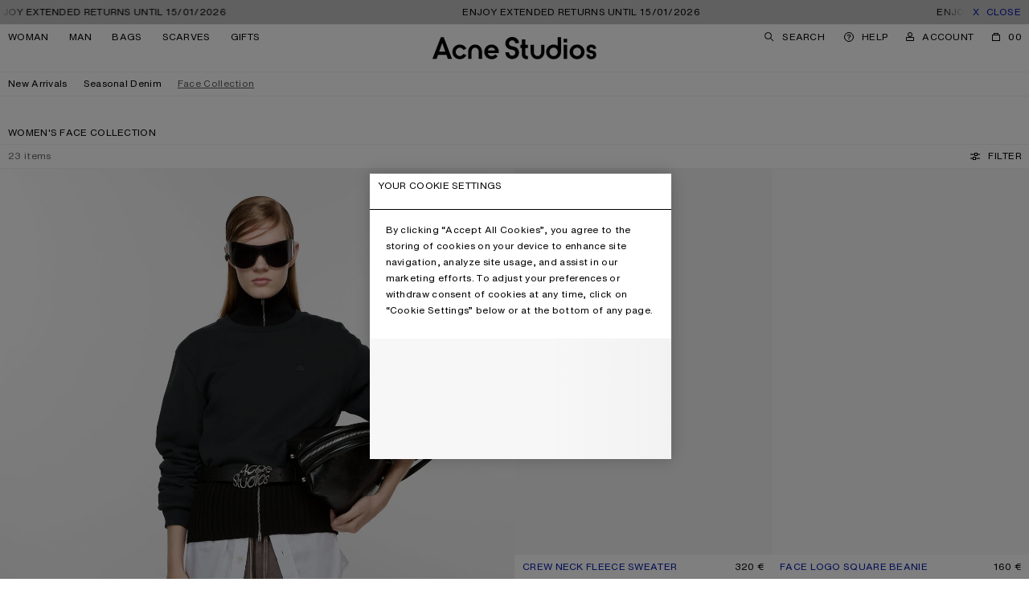

--- FILE ---
content_type: text/html;charset=UTF-8
request_url: https://www.acnestudios.com/fr/en/woman/face/
body_size: 40460
content:
<!DOCTYPE html>


<html lang="en" data-sid="acne_fr">



<head>




















































































































<script type="speculationrules">{"prerender":[{"source":"document","where":{"selector_matches":"[data-speculation-prerender=\"immediate\"]"},"eagerness":"immediate"},{"source":"document","where":{"selector_matches":"[data-speculation-prerender=\"eager\"]"},"eagerness":"eager"},{"source":"document","where":{"selector_matches":"[data-speculation-prerender=\"moderate\"]"},"eagerness":"moderate"},{"source":"document","where":{"href_matches":"/**/home","relative_to":"document"},"eagerness":"moderate"},{"source":"document","where":{"selector_matches":"[data-product-id].product-tile .tile__link"},"eagerness":"moderate"}],"prefetch":[{"source":"document","where":{"selector_matches":"[data-speculation-prefetch=\"moderate\"]"},"eagerness":"moderate"},{"source":"list","urls":["https://www.acnestudios.com/fr/en/crew-neck-fleece-sweater-black/CI0187-900.html?g=woman","https://www.acnestudios.com/fr/en/face-logo-square-beanie-greige-melange/C40392-DRN.html?g=woman","https://www.acnestudios.com/fr/en/steffey-u-friend-updated/CD0002-DQJ.html?g=woman","https://www.acnestudios.com/fr/en/hooded-zipper-sweater-black/CI0185-900.html?g=woman"]}]}</script>













<meta charset=UTF-8 />
<meta http-equiv="x-ua-compatible" content="ie=edge" />
<meta name="viewport" content="width=device-width,initial-scale=1,maximum-scale=5,viewport-fit=cover,user-scalable=1" />



    



<title>Acne Studios Face Collection - Shop women’s clothing and accessories</title>


<link rel="preload" href="/on/demandware.static/Sites-acne_fr-Site/-/en_FR/v1764211152754/css/main.css" as="style" fetchpriority="high" />


<link rel="stylesheet" href="/on/demandware.static/Sites-acne_fr-Site/-/en_FR/v1764211152754/css/main.css" />





    <link rel="preload" href="/on/demandware.static/Sites-acne_fr-Site/-/default/dwf1721450/fonts/helvetica-now-w05-text-regular.woff2" as="font" type="font/woff2" crossorigin="anonymous" fetchpriority="high" />

    <link rel="preload" href="/on/demandware.static/Sites-acne_fr-Site/-/default/dw05da3a0b/fonts/helvetica-now-w05-micro-medium.woff2" as="font" type="font/woff2" crossorigin="anonymous" fetchpriority="high" />

    <link rel="preload" href="/on/demandware.static/Sites-acne_fr-Site/-/default/dw40fc35ee/fonts/helvetica-monospaced-w05-paneuropean-roman.woff2" as="font" type="font/woff2" crossorigin="anonymous" fetchpriority="high" />


<style>
    
        @font-face {
            font-display: swap;
            font-family: "Helvetica Now Text";
            font-style: normal;
            font-weight: normal;
            src: url("/on/demandware.static/Sites-acne_fr-Site/-/default/dwf1721450/fonts/helvetica-now-w05-text-regular.woff2") format("woff2"),
                url("/on/demandware.static/Sites-acne_fr-Site/-/default/dwea1334fa/fonts/helvetica-now-w05-text-regular.woff") format("woff");
        }
    
        @font-face {
            font-display: swap;
            font-family: "Helvetica Now Micro";
            font-style: normal;
            font-weight: normal;
            src: url("/on/demandware.static/Sites-acne_fr-Site/-/default/dw05da3a0b/fonts/helvetica-now-w05-micro-medium.woff2") format("woff2"),
                url("/on/demandware.static/Sites-acne_fr-Site/-/default/dwd8ed55b8/fonts/helvetica-now-w05-micro-medium.woff") format("woff");
        }
    
        @font-face {
            font-display: swap;
            font-family: "Helvetica Monospaced Pro";
            font-style: normal;
            font-weight: normal;
            src: url("/on/demandware.static/Sites-acne_fr-Site/-/default/dw40fc35ee/fonts/helvetica-monospaced-w05-paneuropean-roman.woff2") format("woff2"),
                url("/on/demandware.static/Sites-acne_fr-Site/-/default/dw90321954/fonts/helvetica-monospaced-w05-paneuropean-roman.woff") format("woff");
        }
    
    /*  */
</style>

<script>
    window.urls = {
        monitoring: "/on/demandware.store/Sites-acne_fr-Site/en_FR/Monitoring-FrontEndLogging",
        formTranslationsUrl: "https://www.acnestudios.com/on/demandware.store/Sites-acne_fr-Site/en_FR/Page-FormTranslations",
        trackingSendEvent: "https://www.acnestudios.com/fr/en/event-info",
    };

    window.onRecaptchaLoad = function () {
        window.recaptchaLoaded = true
    }

    if (!window.translations) {
        window.translations = {};
    }

    window.translations.search = "Search";
    window.translations.expanded = "Expanded";
    window.translations.collapsed = "Collapsed";
    window.translations.applePayButtonLabel = "Pay with ApplePay";
</script>


    <script>
        Object.defineProperty(window, 'isDevEnv', {
            writeable: false,
            value: false
        })

        window._serviceWorkerUrl = "https://www.acnestudios.com/fr/en/service-worker";
        window._workerUrl = "https://www.acnestudios.com/on/demandware.store/Sites-acne_fr-Site/en_FR/Workers-Get";
    </script>

    
    
        
        
            <meta name="naver-site-verification" content="20bb2c8935103f7c069024558cd8d65d7e401c9a" />
<meta name="baidu-site-verification" content="code-vnTOv0HKAo" />
<script type="application/ld+json">
{
    "@context": "https://schema.org",
    "@type": "Organization",
    "name": "Acne Studios",
    "logo": "https://cdn.acnestudios.com/static/logo/acne_studios_logo.svg",
    "url": "https://www.acnestudios.com",
    "sameAs": [
        "https://www.instagram.com/acnestudios/",
        "https://pf.kakao.com/_DcCUK",
        "https://www.facebook.com/acnestudios/",
        "https://www.pinterest.com/AcneStudios/",
        "https://www.twitter.com/acnestudios/",
        "https://weibo.com/acnestudioscn/"
    ]
}
</script>
        
    

    
    <link rel="modulepreload" href="/on/demandware.static/Sites-acne_fr-Site/-/en_FR/v1764211152754/js/main.js"/>
    
    
        <link rel="modulepreload" href="/on/demandware.static/Sites-acne_fr-Site/-/en_FR/v1764211152754/js/searchResults.js"  />
        
    
    <script type="module">
        import "/on/demandware.static/Sites-acne_fr-Site/-/en_FR/v1764211152754/js/main.js";import "/on/demandware.static/Sites-acne_fr-Site/-/en_FR/v1764211152754/js/searchResults.js";
    </script>

    <script async="async" src="/on/demandware.static/Sites-acne_fr-Site/-/en_FR/v1764211152754/js/serviceWorker.js"></script>

    






    <link rel="preconnect" href="https://cdn.cookielaw.org" crossorigin="anonymous" />
    <script async="true" crossorigin="anonymous" src="https://cdn.cookielaw.org/scripttemplates/otSDKStub.js"  data-document-language="true" charset="UTF-8" data-domain-script="eadf4a09-694a-4e72-9e0f-4b3a0d1b9806"></script>
    <script>
        window.oneTrustCookieHandler = {
            doNotTrackURL: "/on/demandware.store/Sites-acne_fr-Site/en_FR/Cookies-DoNotTrack",
            closeButtonText: "Close",
            cookieSettingsText: "Your Cookie Settings",
            cookieSettingsTextCCPA: "Your Cookie Settings",
            closeButtonTextCCPA: "Close",
        }

        function OptanonWrapper() {
            window.oneTrustLoaded = true;
        }
    </script>





<script type="text/javascript">
	//<![CDATA[
	(function() {
		function riskifiedBeaconLoad() {
			var store_domain = 'acnestudios.com';
			var session_id = 'OuM_zed9Rl5sAU3Z8SJi4YdoTtza-8YmXx8=';
			var url = ('https:' == document.location.protocol ? 'https://'
					: 'http://')
					+ "beacon.riskified.com?shop="
					+ store_domain
					+ "&sid="
					+ session_id;
			var s = document.createElement('script');
			s.type = 'text/javascript';
			s.async = true;
			s.src = url;
			var x = document.getElementsByTagName('script')[0];
			x.parentNode.insertBefore(s, x);
		}
		if (window.attachEvent)
			window.attachEvent('onload', riskifiedBeaconLoad)
		else
			window.addEventListener('load', riskifiedBeaconLoad, false);
	})();
	//]]>
</script>





    


<link rel="preload" href="/on/demandware.static/Sites-acne_fr-Site/-/en_FR/v1764211152754/icons/acne_studios_logo.svg" as="image" type="image/svg+xml" fetchpriority="high" />




<meta name="description" content='Shop the Acne Studios face collection of clothing and accessories for women. Free shipping and easy returns.'/>
<meta name="keywords" content='Acne Studios acne studios women's face patch collection, acne studios face women's, acne studios women's face patch, acne studios smiley women's, acne studios patch women's, acne studios smiley face women's'/>


<meta property="og:site_name" content="Acne Studios" />
<meta property="og:title" content="www.acnestudios.com" />
<meta property="og:image" content="https://cdn.acnestudios.com/static/fallback-image/AcneStudios.png" />
<meta property="og:description" content="Shop the Acne Studios face collection of clothing and accessories for women. Free shipping and easy returns." />



<link rel="shortcut icon" type="image/x-icon" href="/on/demandware.static/Sites-acne_fr-Site/-/default/dw6e31ce66/favicon/favicon.ico" />
<link rel="apple-touch-icon" sizes="57x57" href="/on/demandware.static/Sites-acne_fr-Site/-/default/dw3205bcd6/favicon/apple-icon-57x57.png" />
<link rel="apple-touch-icon" sizes="60x60" href="/on/demandware.static/Sites-acne_fr-Site/-/default/dw483942a2/favicon/apple-icon-60x60.png" />
<link rel="apple-touch-icon" sizes="72x72" href="/on/demandware.static/Sites-acne_fr-Site/-/default/dwd4448430/favicon/apple-icon-72x72.png" />
<link rel="apple-touch-icon" sizes="76x76" href="/on/demandware.static/Sites-acne_fr-Site/-/default/dwbaad634f/favicon/apple-icon-76x76.png" />
<link rel="apple-touch-icon" sizes="114x114" href="/on/demandware.static/Sites-acne_fr-Site/-/default/dw209abef7/favicon/apple-icon-114x114.png" />
<link rel="apple-touch-icon" sizes="120x120" href="/on/demandware.static/Sites-acne_fr-Site/-/default/dwd2fa3033/favicon/apple-icon-120x120.png" />
<link rel="apple-touch-icon" sizes="144x144" href="/on/demandware.static/Sites-acne_fr-Site/-/default/dw3ba82f21/favicon/apple-icon-144x144.png" />
<link rel="apple-touch-icon" sizes="152x152" href="/on/demandware.static/Sites-acne_fr-Site/-/default/dwbf101f99/favicon/apple-icon-152x152.png" />
<link rel="apple-touch-icon" sizes="180x180" href="/on/demandware.static/Sites-acne_fr-Site/-/default/dw6e1b7e1b/favicon/apple-icon-180x180.png" />
<link rel="icon" type="image/png" sizes="192x192" href="/on/demandware.static/Sites-acne_fr-Site/-/default/dwf979aa5d/favicon/android-icon-192x192.png" />
<link rel="icon" type="image/png" sizes="32x32" href="/on/demandware.static/Sites-acne_fr-Site/-/default/dwab61208c/favicon/favicon-32x32.png" />
<link rel="icon" type="image/png" sizes="96x96" href="/on/demandware.static/Sites-acne_fr-Site/-/default/dw0d6c1864/favicon/favicon-96x96.png" />
<link rel="icon" type="image/png" sizes="16x16" href="/on/demandware.static/Sites-acne_fr-Site/-/default/dw5c56ef61/favicon/favicon-16x16.png" />
<meta name="msapplication-TileImage" content="/on/demandware.static/Sites-acne_fr-Site/-/default/dw7748d71f/favicon/ms-icon-144x144.png" />
<meta name="msapplication-TileColor" content="#ffffff" />
<meta name="theme-color" content="#ffffff" />

<!-- PWA manifest file -->
<link rel="manifest" href="/on/demandware.static/Sites-acne_fr-Site/-/default/dwfbbf50f0/./manifest.json" />



    
    
        <meta name="google-site-verification" content="NrTztLfxE72LKdaOP10h0dgp6lsd3jakKcf6nwlk7AA" />
    






        <link
        rel="alternate"
         hreflang="en-AX" 
        href="https://www.acnestudios.com/emea/en/woman/face/"
    >

    <link
        rel="alternate"
         hreflang="en" 
        href="https://www.acnestudios.com/us/en/woman/face/"
    >

    <link
        rel="alternate"
         hreflang="en-AD" 
        href="https://www.acnestudios.com/emea/ad/en/woman/face/"
    >

    <link
        rel="alternate"
         hreflang="en-AT" 
        href="https://www.acnestudios.com/eu/at/en/woman/face/"
    >

    <link
        rel="alternate"
         hreflang="en-BH" 
        href="https://www.acnestudios.com/emea/bh/en/woman/face/"
    >

    <link
        rel="alternate"
         hreflang="en-BG" 
        href="https://www.acnestudios.com/eu/bg/en/woman/face/"
    >

    <link
        rel="alternate"
         hreflang="en-CL" 
        href="https://www.acnestudios.com/americas/cl/en/woman/face/"
    >

    <link
        rel="alternate"
         hreflang="en-HR" 
        href="https://www.acnestudios.com/eu/hr/en/woman/face/"
    >

    <link
        rel="alternate"
         hreflang="en-CY" 
        href="https://www.acnestudios.com/eu/cy/en/woman/face/"
    >

    <link
        rel="alternate"
         hreflang="en-CZ" 
        href="https://www.acnestudios.com/eu/cz/en/woman/face/"
    >

    <link
        rel="alternate"
         hreflang="en-EE" 
        href="https://www.acnestudios.com/eu/ee/en/woman/face/"
    >

    <link
        rel="alternate"
         hreflang="en-FO" 
        href="https://www.acnestudios.com/emea/fo/en/woman/face/"
    >

    <link
        rel="alternate"
         hreflang="en-GI" 
        href="https://www.acnestudios.com/emea/gi/en/woman/face/"
    >

    <link
        rel="alternate"
         hreflang="en-GR" 
        href="https://www.acnestudios.com/eu/gr/en/woman/face/"
    >

    <link
        rel="alternate"
         hreflang="en-GL" 
        href="https://www.acnestudios.com/emea/gl/en/woman/face/"
    >

    <link
        rel="alternate"
         hreflang="en-GG" 
        href="https://www.acnestudios.com/uk/gg/en/woman/face/"
    >

    <link
        rel="alternate"
         hreflang="en-HU" 
        href="https://www.acnestudios.com/eu/hu/en/woman/face/"
    >

    <link
        rel="alternate"
         hreflang="en-IS" 
        href="https://www.acnestudios.com/emea/is/en/woman/face/"
    >

    <link
        rel="alternate"
         hreflang="en-IN" 
        href="https://www.acnestudios.com/apac/in/en/woman/face/"
    >

    <link
        rel="alternate"
         hreflang="en-IE" 
        href="https://www.acnestudios.com/eu/ie/en/woman/face/"
    >

    <link
        rel="alternate"
         hreflang="en-IL" 
        href="https://www.acnestudios.com/emea/il/en/woman/face/"
    >

    <link
        rel="alternate"
         hreflang="en-JE" 
        href="https://www.acnestudios.com/uk/je/en/woman/face/"
    >

    <link
        rel="alternate"
         hreflang="en-KW" 
        href="https://www.acnestudios.com/emea/kw/en/woman/face/"
    >

    <link
        rel="alternate"
         hreflang="en-LV" 
        href="https://www.acnestudios.com/eu/lv/en/woman/face/"
    >

    <link
        rel="alternate"
         hreflang="en-LI" 
        href="https://www.acnestudios.com/eu/li/en/woman/face/"
    >

    <link
        rel="alternate"
         hreflang="en-LT" 
        href="https://www.acnestudios.com/eu/lt/en/woman/face/"
    >

    <link
        rel="alternate"
         hreflang="en-LU" 
        href="https://www.acnestudios.com/eu/lu/en/woman/face/"
    >

    <link
        rel="alternate"
         hreflang="en-MY" 
        href="https://www.acnestudios.com/apac/en/woman/face/"
    >

    <link
        rel="alternate"
         hreflang="en-MT" 
        href="https://www.acnestudios.com/eu/mt/en/woman/face/"
    >

    <link
        rel="alternate"
         hreflang="en-MX" 
        href="https://www.acnestudios.com/americas/en/woman/face/"
    >

    <link
        rel="alternate"
         hreflang="en-MC" 
        href="https://www.acnestudios.com/eu/mc/en/woman/face/"
    >

    <link
        rel="alternate"
         hreflang="en-NZ" 
        href="https://www.acnestudios.com/apac/nz/en/woman/face/"
    >

    <link
        rel="alternate"
         hreflang="en-PL" 
        href="https://www.acnestudios.com/eu/pl/en/woman/face/"
    >

    <link
        rel="alternate"
         hreflang="en-PT" 
        href="https://www.acnestudios.com/eu/pt/en/woman/face/"
    >

    <link
        rel="alternate"
         hreflang="en-QA" 
        href="https://www.acnestudios.com/emea/qa/en/woman/face/"
    >

    <link
        rel="alternate"
         hreflang="en-RO" 
        href="https://www.acnestudios.com/eu/ro/en/woman/face/"
    >

    <link
        rel="alternate"
         hreflang="en-SA" 
        href="https://www.acnestudios.com/emea/sa/en/woman/face/"
    >

    <link
        rel="alternate"
         hreflang="en-SG" 
        href="https://www.acnestudios.com/sg/en/woman/face/"
    >

    <link
        rel="alternate"
         hreflang="en-SK" 
        href="https://www.acnestudios.com/eu/sk/en/woman/face/"
    >

    <link
        rel="alternate"
         hreflang="en-SI" 
        href="https://www.acnestudios.com/eu/si/en/woman/face/"
    >

    <link
        rel="alternate"
         hreflang="en-ZA" 
        href="https://www.acnestudios.com/emea/za/en/woman/face/"
    >

    <link
        rel="alternate"
         hreflang="en-ES" 
        href="https://www.acnestudios.com/eu/en/woman/face/"
    >

    <link
        rel="alternate"
         hreflang="en-TW" 
        href="https://www.acnestudios.com/tw/en/woman/face/"
    >

    <link
        rel="alternate"
         hreflang="zh-TW" 
        href="https://www.acnestudios.com/tw/zh/woman/face/"
    >

    <link
        rel="alternate"
         hreflang="zh" 
        href="https://www.acnestudios.com/cn/zh/woman/face/"
    >

    <link
        rel="alternate"
         hreflang="en-TH" 
        href="https://www.acnestudios.com/th/en/woman/face/"
    >

    <link
        rel="alternate"
         hreflang="en-TR" 
        href="https://www.acnestudios.com/emea/tr/en/woman/face/"
    >

    <link
        rel="alternate"
         hreflang="en-AE" 
        href="https://www.acnestudios.com/emea/ae/en/woman/face/"
    >

    <link
        rel="alternate"
         hreflang="en-NO" 
        href="https://www.acnestudios.com/no/en/woman/face/"
    >

    <link
        rel="alternate"
         hreflang="en-SE" 
        href="https://www.acnestudios.com/se/en/woman/face/"
    >

    <link
        rel="alternate"
         hreflang="en-DK" 
        href="https://www.acnestudios.com/dk/en/woman/face/"
    >

    <link
        rel="alternate"
         hreflang="en-FI" 
        href="https://www.acnestudios.com/fi/en/woman/face/"
    >

    <link
        rel="alternate"
         hreflang="en-NL" 
        href="https://www.acnestudios.com/nl/en/woman/face/"
    >

    <link
        rel="alternate"
         hreflang="en-GB" 
        href="https://www.acnestudios.com/uk/en/woman/face/"
    >

    <link
        rel="alternate"
         hreflang="de-DE" 
        href="https://www.acnestudios.com/de/de/woman/face/"
    >

    <link
        rel="alternate"
         hreflang="de" 
        href="https://www.acnestudios.com/de/de/woman/face/"
    >

    <link
        rel="alternate"
         hreflang="en-DE" 
        href="https://www.acnestudios.com/de/en/woman/face/"
    >

    <link
        rel="alternate"
         hreflang="en-BE" 
        href="https://www.acnestudios.com/be/en/woman/face/"
    >

    <link
        rel="alternate"
         hreflang="fr-FR" 
        href="https://www.acnestudios.com/fr/fr/woman/face/"
    >

    <link
        rel="alternate"
         hreflang="fr" 
        href="https://www.acnestudios.com/fr/fr/woman/face/"
    >

    <link
        rel="alternate"
         hreflang="en-FR" 
        href="https://www.acnestudios.com/fr/en/woman/face/"
    >

    <link
        rel="alternate"
         hreflang="en-IT" 
        href="https://www.acnestudios.com/it/en/woman/face/"
    >

    <link
        rel="alternate"
         hreflang="it-IT" 
        href="https://www.acnestudios.com/it/it/woman/face/"
    >

    <link
        rel="alternate"
         hreflang="it" 
        href="https://www.acnestudios.com/it/it/woman/face/"
    >

    <link
        rel="alternate"
         hreflang="en-CH" 
        href="https://www.acnestudios.com/ch/en/woman/face/"
    >

    <link
        rel="alternate"
         hreflang="en-AU" 
        href="https://www.acnestudios.com/au/en/woman/face/"
    >

    <link
        rel="alternate"
         hreflang="en-US" 
        href="https://www.acnestudios.com/us/en/woman/face/"
    >

    <link
        rel="alternate"
         hreflang="en-CA" 
        href="https://www.acnestudios.com/ca/en/woman/face/"
    >

    <link
        rel="alternate"
         hreflang="ko-KR" 
        href="https://www.acnestudios.com/kr/ko/woman/face/"
    >

    <link
        rel="alternate"
         hreflang="ko" 
        href="https://www.acnestudios.com/kr/ko/woman/face/"
    >

    <link
        rel="alternate"
         hreflang="en-KR" 
        href="https://www.acnestudios.com/kr/en/woman/face/"
    >

    <link
        rel="alternate"
         hreflang="en-MO" 
        href="https://www.acnestudios.com/apac/mo/en/woman/face/"
    >

    <link
        rel="alternate"
         hreflang="zh-CN" 
        href="https://www.acnestudios.com/cn/zh/woman/face/"
    >

    <link
        rel="alternate"
         hreflang="en-CN" 
        href="https://www.acnestudios.com/cn/en/woman/face/"
    >

    <link
        rel="alternate"
         hreflang="en-HK" 
        href="https://www.acnestudios.com/hk/en/woman/face/"
    >

    <link
        rel="alternate"
         hreflang="ja-JP" 
        href="https://www.acnestudios.com/jp/ja/woman/face/"
    >

    <link
        rel="alternate"
         hreflang="ja" 
        href="https://www.acnestudios.com/jp/ja/woman/face/"
    >

    <link
        rel="alternate"
         hreflang="en-JP" 
        href="https://www.acnestudios.com/jp/en/woman/face/"
    >

    <link
        rel="alternate"
         hreflang="x-default" 
        href="https://www.acnestudios.com/woman/face/"
    >

    <link
        rel="canonical"
        
        href="https://www.acnestudios.com/fr/en/woman/face/"
    >





<!-- Google Tag Manager --><script>(function(w,d,s,l,i){w[l]=w[l]||[];w[l].push({"currencyCode":"EUR","locale":"en_FR","visitorType":"Not Logged In","storeCountryCode":"FR","userStatus":"guest","pageType":"productList","pageName":"Search-Show",});w[l].push({'gtm.start':new Date().getTime(),event:'gtm.js'});var f=d.getElementsByTagName(s)[0],j=d.createElement(s),dl=l!='dataLayer'?'&l='+l:'';j.async=true;j.src='https://www.googletagmanager.com/gtm.js?id='+i+dl;f.parentNode.insertBefore(j,f);}) (window, document, 'script', 'dataLayer', 'GTM-WRRN7ZS');</script><!-- End Google Tag Manager --><!-- Google Tag Manager Variables --><script>window.GTM_ENABLED = 'true';window.GTM_CONTAINER_ID = 'GTM-WRRN7ZS';window.GTM_PARAMS = { currency: 'EUR' };</script><!-- End Google Tag Manager Variables -->


<script>var dataLayer = dataLayer || []; dataLayer.push();</script>

<script src="https://www.recaptcha.net/recaptcha/api.js?onload=onRecaptchaLoad&render=explicit" defer="defer" fetchpriority="low"></script>

<script>
window.i18n = {
    adien: {
        genericErrorMessage: "There has been an error whilst verifying the entered credit card information, please try again.",
    }
};
</script>

<script type="text/javascript">//<!--
/* <![CDATA[ (head-active_data.js) */
var dw = (window.dw || {});
dw.ac = {
    _analytics: null,
    _events: [],
    _category: "",
    _searchData: "",
    _anact: "",
    _anact_nohit_tag: "",
    _analytics_enabled: "true",
    _timeZone: "Europe/Paris",
    _capture: function(configs) {
        if (Object.prototype.toString.call(configs) === "[object Array]") {
            configs.forEach(captureObject);
            return;
        }
        dw.ac._events.push(configs);
    },
	capture: function() { 
		dw.ac._capture(arguments);
		// send to CQ as well:
		if (window.CQuotient) {
			window.CQuotient.trackEventsFromAC(arguments);
		}
	},
    EV_PRD_SEARCHHIT: "searchhit",
    EV_PRD_DETAIL: "detail",
    EV_PRD_RECOMMENDATION: "recommendation",
    EV_PRD_SETPRODUCT: "setproduct",
    applyContext: function(context) {
        if (typeof context === "object" && context.hasOwnProperty("category")) {
        	dw.ac._category = context.category;
        }
        if (typeof context === "object" && context.hasOwnProperty("searchData")) {
        	dw.ac._searchData = context.searchData;
        }
    },
    setDWAnalytics: function(analytics) {
        dw.ac._analytics = analytics;
    },
    eventsIsEmpty: function() {
        return 0 == dw.ac._events.length;
    }
};
/* ]]> */
// -->
</script>
<script type="text/javascript">//<!--
/* <![CDATA[ (head-cquotient.js) */
var CQuotient = window.CQuotient = {};
CQuotient.clientId = 'aaxv-acne_fr';
CQuotient.realm = 'AAXV';
CQuotient.siteId = 'acne_fr';
CQuotient.instanceType = 'prd';
CQuotient.locale = 'en_FR';
CQuotient.fbPixelId = '__UNKNOWN__';
CQuotient.activities = [];
CQuotient.cqcid='';
CQuotient.cquid='';
CQuotient.cqeid='';
CQuotient.cqlid='';
CQuotient.apiHost='api.cquotient.com';
/* Turn this on to test against Staging Einstein */
/* CQuotient.useTest= true; */
CQuotient.useTest = ('true' === 'false');
CQuotient.initFromCookies = function () {
	var ca = document.cookie.split(';');
	for(var i=0;i < ca.length;i++) {
	  var c = ca[i];
	  while (c.charAt(0)==' ') c = c.substring(1,c.length);
	  if (c.indexOf('cqcid=') == 0) {
		CQuotient.cqcid=c.substring('cqcid='.length,c.length);
	  } else if (c.indexOf('cquid=') == 0) {
		  var value = c.substring('cquid='.length,c.length);
		  if (value) {
		  	var split_value = value.split("|", 3);
		  	if (split_value.length > 0) {
			  CQuotient.cquid=split_value[0];
		  	}
		  	if (split_value.length > 1) {
			  CQuotient.cqeid=split_value[1];
		  	}
		  	if (split_value.length > 2) {
			  CQuotient.cqlid=split_value[2];
		  	}
		  }
	  }
	}
}
CQuotient.getCQCookieId = function () {
	if(window.CQuotient.cqcid == '')
		window.CQuotient.initFromCookies();
	return window.CQuotient.cqcid;
};
CQuotient.getCQUserId = function () {
	if(window.CQuotient.cquid == '')
		window.CQuotient.initFromCookies();
	return window.CQuotient.cquid;
};
CQuotient.getCQHashedEmail = function () {
	if(window.CQuotient.cqeid == '')
		window.CQuotient.initFromCookies();
	return window.CQuotient.cqeid;
};
CQuotient.getCQHashedLogin = function () {
	if(window.CQuotient.cqlid == '')
		window.CQuotient.initFromCookies();
	return window.CQuotient.cqlid;
};
CQuotient.trackEventsFromAC = function (/* Object or Array */ events) {
try {
	if (Object.prototype.toString.call(events) === "[object Array]") {
		events.forEach(_trackASingleCQEvent);
	} else {
		CQuotient._trackASingleCQEvent(events);
	}
} catch(err) {}
};
CQuotient._trackASingleCQEvent = function ( /* Object */ event) {
	if (event && event.id) {
		if (event.type === dw.ac.EV_PRD_DETAIL) {
			CQuotient.trackViewProduct( {id:'', alt_id: event.id, type: 'raw_sku'} );
		} // not handling the other dw.ac.* events currently
	}
};
CQuotient.trackViewProduct = function(/* Object */ cqParamData){
	var cq_params = {};
	cq_params.cookieId = CQuotient.getCQCookieId();
	cq_params.userId = CQuotient.getCQUserId();
	cq_params.emailId = CQuotient.getCQHashedEmail();
	cq_params.loginId = CQuotient.getCQHashedLogin();
	cq_params.product = cqParamData.product;
	cq_params.realm = cqParamData.realm;
	cq_params.siteId = cqParamData.siteId;
	cq_params.instanceType = cqParamData.instanceType;
	cq_params.locale = CQuotient.locale;
	
	if(CQuotient.sendActivity) {
		CQuotient.sendActivity(CQuotient.clientId, 'viewProduct', cq_params);
	} else {
		CQuotient.activities.push({activityType: 'viewProduct', parameters: cq_params});
	}
};
/* ]]> */
// -->
</script>
<!-- Demandware Apple Pay -->

<style type="text/css">ISAPPLEPAY{display:inline}.dw-apple-pay-button,.dw-apple-pay-button:hover,.dw-apple-pay-button:active{background-color:black;background-image:-webkit-named-image(apple-pay-logo-white);background-position:50% 50%;background-repeat:no-repeat;background-size:75% 60%;border-radius:5px;border:1px solid black;box-sizing:border-box;margin:5px auto;min-height:30px;min-width:100px;padding:0}
.dw-apple-pay-button:after{content:'Apple Pay';visibility:hidden}.dw-apple-pay-button.dw-apple-pay-logo-white{background-color:white;border-color:white;background-image:-webkit-named-image(apple-pay-logo-black);color:black}.dw-apple-pay-button.dw-apple-pay-logo-white.dw-apple-pay-border{border-color:black}</style>



</head>


<body
data-module-id="body"
data-module-state="loaded"
data-instant-allow-query-string
data-instant-intensity="mousedown"
data-locale="en_FR"
data-immediate-init='{&quot;focusHandler&quot;:{},&quot;registerNotifyMeListener&quot;:{&quot;templateUrl&quot;:&quot;/on/demandware.store/Sites-acne_fr-Site/en_FR/BackInStock-GetNotifyMePopup?id=size&amp;pid=&amp;type=notSelectable&quot;}}'
data-lazy-init='{&quot;ga4Promotions&quot;:{},&quot;loadRedirectModal&quot;:{&quot;url&quot;:&quot;https://www.acnestudios.com/on/demandware.store/Sites-acne_fr-Site/en_FR/LocaleSwitcher-GetRedirectModal?redirectAction=Search-Show&amp;cgid=woman-face&quot;}}'

>
<nav
    class="skip-links text--no-case"
    aria-label="Skip links"
    data-immediate-init='{ "skipLinks": {} }'
>
    <ul role="tablist">
        <li role="presentation">
            <a href="#header" role="tab" class="skip-link" aria-label="Skip to navigation">Skip to navigation</a>
        </li>
        <li role="presentation">
            <a href="#main" role="tab" class="skip-link" aria-label="Skip to main content">Skip to main content</a>
        </li>
        <li role="presentation">
            <a href="#footer" role="tab" class="skip-link" aria-label="Skip to footer">Skip to footer</a>
        </li>
    </ul>
</nav>
<!-- Google Tag Manager (noscript) --><noscript><iframe src="https://www.googletagmanager.com/ns.html?id=GTM-WRRN7ZS"height="0" width="0" style="display:none;visibility:hidden"></iframe></noscript><!-- End Google Tag Manager (noscript) -->

<div class="page page--default page-search-show" data-action="Search-Show" data-querystring="cgid=woman-face">
<div id="screen-size-indicator" class="screen-size-indicator"></div>



	 


	







<div
id="marquee"
role="region"
aria-live="polite"
aria-labelledby="marquee-message"
style='background-color:#c2c2c2' class='header-marquee message-banner' 
data-immediate-init='{"messageBanner":{"id":"message-banner-holiday-returns"}}'
>

<div class="header-marquee__content as-cell">

<p
class="no-margin"
id="marquee-message"
>Enjoy extended returns until 15/01/2026</p>

<p
class="no-margin"
aria-hidden="true"
>Enjoy extended returns until 15/01/2026</p>

<p
class="no-margin"
aria-hidden="true"
>Enjoy extended returns until 15/01/2026</p>

<p
class="no-margin"
aria-hidden="true"
>Enjoy extended returns until 15/01/2026</p>

</div>


<button
type="button"
aria-expanded="true"
aria-controls="marquee"
class="header-marquee__close as-cell text--align-right"
style="background-color:#c2c2c2"
>
<i class="icon--x" aria-hidden="true"></i>Close
</button>

</div>


 
	

























































































































<header id="header" class="header skip-link-target" data-lazy-init='{&quot;headerStickyObserver&quot;:{},&quot;navAccountHandler&quot;:{&quot;fetchUsernameUrl&quot;:&quot;https://www.acnestudios.com/on/demandware.store/Sites-acne_fr-Site/en_FR/Account-GetCustomerName&quot;,&quot;fetchWishlistCountUrl&quot;:&quot;https://www.acnestudios.com/on/demandware.store/Sites-acne_fr-Site/en_FR/Wishlist-GetCount&quot;}}' aria-label="Navigation">




<button type="button"
class="header__icon-button justify-content--left link--main-nav flex--shrink-0 hide-for-large-up"
aria-expanded="false"
aria-controls="navigation"
aria-label="Menu"
onclick="document.body.classList.add('state--navigation')"
data-lazy-init='{"addStateTrigger": {"state": "navigation"}}'>
















    <svg data-nav-component="burger" class="svg-icon" width="10" height="7" viewBox="0 0 10 7" fill="none" xmlns="http://www.w3.org/2000/svg">
        <rect width="10" height="1" fill="currentColor"/>
        <rect y="3" width="10" height="1" fill="currentColor"/>
        <rect y="6" width="10" height="1" fill="currentColor"/>
    </svg>









<span class="hide-for-small-down">Menu</span>
</button>





<button type="button"
class="as-cell link--main-nav icon-placement--right show-for-large-up"
aria-expanded="false"
aria-controls="category-shop-woman"
aria-label="Woman"
onclick="document.body.classList.add('state--category-shop-woman')"
data-lazy-init='{"addStateTrigger": {"state": "category-shop-woman"}}'
>
Woman

</button>



<button type="button"
class="as-cell link--main-nav icon-placement--right show-for-large-up"
aria-expanded="false"
aria-controls="category-shop-man"
aria-label="Man"
onclick="document.body.classList.add('state--category-shop-man')"
data-lazy-init='{"addStateTrigger": {"state": "category-shop-man"}}'
>
Man

</button>



<button type="button"
class="as-cell link--main-nav icon-placement--right show-for-large-up"
aria-expanded="false"
aria-controls="category-bags"
aria-label="Bags"
onclick="document.body.classList.add('state--category-bags')"
data-lazy-init='{"addStateTrigger": {"state": "category-bags"}}'
>
Bags

</button>



<button type="button"
class="as-cell link--main-nav icon-placement--right show-for-large-up"
aria-expanded="false"
aria-controls="category-scarves"
aria-label="Scarves"
onclick="document.body.classList.add('state--category-scarves')"
data-lazy-init='{"addStateTrigger": {"state": "category-scarves"}}'
>
Scarves

</button>



<button type="button"
class="as-cell link--main-nav icon-placement--right show-for-large-up"
aria-expanded="false"
aria-controls="category-gifts"
aria-label="Gifts"
onclick="document.body.classList.add('state--category-gifts')"
data-lazy-init='{"addStateTrigger": {"state": "category-gifts"}}'
>
Gifts

</button>





<button type="button"
class="header__icon-button header__search-button justify-content--left justify-content--center---small-down as-cell link--main-nav text--align-center---small-down text--align-left---medium-up border-left--concrete---medium-down border-right--concrete---medium-down flex--shrink-0"
onclick="document.body.classList.add('state--search')"
aria-expanded="false"
aria-controls="search"
aria-label="Search"
data-lazy-init='{"addStateTrigger": {"state": "search"}}'
>















    <svg data-nav-component="search" class="svg-icon" width="12" height="12" viewBox="0 0 12 12" fill="none" xmlns="http://www.w3.org/2000/svg">
        <circle cx="4.5" cy="4.5" r="4" stroke="currentColor"/>
        <circle cx="4.5" cy="4.5" r="4" stroke="currentColor" stroke-opacity="0.2"/>
        <rect x="7.08594" y="7.79297" width="1" height="5.09141" transform="rotate(-45 7.08594 7.79297)" fill="currentColor"/>
    </svg>










<span class="show-for-large-up">
Search
</span>
</button>



<div class="flex--grow-1 logo flex flex--nowrap justify-content--center">
<a href="https://www.acnestudios.com/fr/en/home">
<img src="/on/demandware.static/Sites-acne_fr-Site/-/default/dw2dfd25d2/icons/acne_studios_logo.svg" alt="Acne Studios" />
</a>
</div>



<button type="button"
class="header__icon-button link--main-nav text--align-center border-left--concrete---medium-down flex--shrink-0 show-for-medium-up"
onclick="document.body.classList.add('state--customerServiceDrawer')"
aria-expanded="false"
aria-controls="customer-service"
data-lazy-init='{"addStateTrigger": {"state": "customerServiceDrawer"}}'
aria-label="Help"
>













    <svg class="svg-icon" width="12" height="12" viewBox="0 0 12 12" fill="none" xmlns="http://www.w3.org/2000/svg">
        <path d="M6.4682 7.27993V7.20793C6.4682 6.72793 6.6282 6.55993 7.0202 6.34393L7.3802 6.14393C8.0442 5.78393 8.3482 5.30393 8.3482 4.67993C8.3482 3.63993 7.4922 3.02393 6.0522 3.02393C4.5722 3.02393 3.8202 3.67993 3.7002 4.79193L4.7482 4.90393C4.8282 4.21593 5.2122 3.91193 6.0522 3.91193C6.8042 3.91193 7.2842 4.16793 7.2842 4.70393C7.2842 5.03193 7.1002 5.30393 6.5642 5.55193C5.5882 5.95993 5.4202 6.44793 5.4202 7.10393V7.27993H6.4682ZM6.5482 8.99993V7.91993H5.3482V8.99993H6.5482Z" fill="currentColor"/>
        <path d="M6.4682 7.27993V7.20793C6.4682 6.72793 6.6282 6.55993 7.0202 6.34393L7.3802 6.14393C8.0442 5.78393 8.3482 5.30393 8.3482 4.67993C8.3482 3.63993 7.4922 3.02393 6.0522 3.02393C4.5722 3.02393 3.8202 3.67993 3.7002 4.79193L4.7482 4.90393C4.8282 4.21593 5.2122 3.91193 6.0522 3.91193C6.8042 3.91193 7.2842 4.16793 7.2842 4.70393C7.2842 5.03193 7.1002 5.30393 6.5642 5.55193C5.5882 5.95993 5.4202 6.44793 5.4202 7.10393V7.27993H6.4682ZM6.5482 8.99993V7.91993H5.3482V8.99993H6.5482Z" fill="currentColor" fill-opacity="0.2"/>
        <circle cx="6" cy="6" r="5.5" stroke="currentColor"/>
        <circle cx="6" cy="6" r="5.5" stroke="currentColor" stroke-opacity="0.2"/>
    </svg>












<span class="show-for-large-up">Help</span>
</button>


<a id="account-btn" class="account-btn header__icon-button link--main-nav text--align-center flex--shrink-0 border-left--concrete---medium-down" href="/fr/en/account">











    <svg class="svg-icon" width="10" height="11" viewBox="0 0 10 11" fill="none" xmlns="http://www.w3.org/2000/svg">
        <circle cx="5" cy="3" r="2.5" stroke="currentColor"/>
        <circle cx="5" cy="3" r="2.5" stroke="currentColor" stroke-opacity="0.2"/>
        <path d="M0.5 6.5H9.5V10.5H0.5V6.5Z" stroke="currentColor" stroke-linejoin="bevel"/>
        <path d="M0.5 6.5H9.5V10.5H0.5V6.5Z" stroke="currentColor" stroke-opacity="0.2" stroke-linejoin="bevel"/>
    </svg>












<span class="show-for-large-up">Account</span></a>



<button type="button"
class="header__icon-button link--main-nav text--align-center border-left--concrete---medium-down flex--shrink-0"
aria-expanded="false"
aria-controls="cart"
data-component-state="loading"
data-component-id="cartHandler"
data-cart-component="close"
aria-label="Bag"
aria-describedby="cart-status"
data-immediate-init='{
"cartHandler": {
"url": "https://www.acnestudios.com/on/demandware.store/Sites-acne_fr-Site/en_FR/Cart-MiniCart",
"countUrl": "https://www.acnestudios.com/on/demandware.store/Sites-acne_fr-Site/en_FR/Cart-GetCount?type=json"
}
}'>














    <svg class="svg-icon" data-cart-component="bagIcon" data-cart-icon-state="inactive" width="10" height="10" viewBox="0 0 10 10" fill="none" xmlns="http://www.w3.org/2000/svg">
        <rect x="0.5" y="2.5" width="9" height="7" fill="transparent" class="bag--active"/>
        <rect x="0.5" y="2.5" width="9" height="7" stroke="currentColor"/>
        <rect x="0.5" y="2.5" width="9" height="7" stroke="currentColor" stroke-opacity="0.2"/>
        <rect x="2.5" y="0.5" width="5" height="2" stroke="currentColor"/>
        <rect x="2.5" y="0.5" width="5" height="2" stroke="currentColor" stroke-opacity="0.2"/>
    </svg>











<span data-cart-component="bagText" aria-hidden="false">00</span>
<span data-cart-count aria-hidden="true"></span>
</button>
























































































































    

    <nav 
        id="category-shop-woman"
        tabcolumn="-1"
        aria-hidden="true"
        aria-label="Woman"
        class="category-state-container state-container state-container--overflow-auto highlight-visited-links border-top--black---medium-up sub-menu"
        data-immediate-init='{
            "addState": {
                "id": "category-shop-woman",
                "triggerSelector": ".state-close-trigger--category-shop-woman",
                "triggerActiveClass": "active",
                "handleArrowKeys": true
            }
        }'>

        
        <div class="state-container__header cell--span-all flex flex--space-between hide-for-large-up">
            <button type="button" aria-expanded="false"
                onclick="document.body.classList.remove('state--navigation')"
                aria-controls="category-shop-woman"
                class="as-cell button icon--angle-left state-close-trigger--navigation hide-for-large-up"
                >Back</button>

            <h2 class="as-cell text--uppercase">Woman</h2>

            <button type="button" aria-expanded="false"
                onclick="document.body.classList.remove('state--category-shop-woman')"
                aria-controls="category-shop-woman"
                class="as-cell button state-close-trigger--category-shop-woman hide-for-large-up"
            >
                <i class="icon--x" aria-hidden="true"></i>Close
            </button>
        </div>

        
        <button type="button" aria-expanded="false"
            onclick="document.body.classList.remove('state--category-shop-woman')"
            aria-controls="category-shop-woman"
            class="button action--color-white state-close-trigger state-close-trigger--category-shop-woman show-for-large-up"
        >
            <i class="icon--x" aria-hidden="true"></i>Close
        </button>

        <ul class="sub-menu__grid">
            
            

            
                

                
                    
                        
                        

                        




<li class="sub-menu__grid-item--1 show-for-large-up sub-menu__item-level--1" >
    <h3 id="woman-new-1" class="as-cell">
        <div class="text-mask">New</div>
    </h3>
</li>

                        
                        <li class="sub-menu__item-level--1 hide-for-large-up">
                            <button
                                id="shop-woman-woman-new-toggle"
                                type="button"
                                class="as-cell"
                                area-expanded="false"
                                data-lazy-init='{"contentToggle": {"toggleId": "shop-woman-woman-new", "contentElHideClass": "hide", "triggerElActiveClass": "border-bottom--concrete", "isOpen": false}}'>
                                    New
                                    <span class="icon--chevron-toggle icon-placement--right" aria-hidden="true"></span>
                            </button>

                            <ul
                                id="shop-woman-woman-new-content"
                                data-content-toggle-id="shop-woman-woman-new"
                                class="sub-menu__section hide"
                                aria-label="New"
                                aria-hidden="true"
                                aria-describedby="shop-woman-woman-new-toggle"
                            >
                                
                                    
                                        




<li class="sub-menu__grid-item--1 sub-menu__item-level--2" >
    <a
        href="https://www.acnestudios.com/fr/en/woman/new-arrivals/"
        data-speculation-prerender="eager"
        class="link as-cell text-indent--small---large-down"
        
    >
        <div class="text-mask">New Arrivals</div>
    </a>
</li>

                                    
                                
                                    
                                        
    
    
    
    
    
    

        
        <li class="sub-menu__grid-item--1 sub-menu__item-level--2" >
            
                <a
                    href="https://www.acnestudios.com/fr/en/woman/gift-guide-selection/"
                    data-speculation-prerender="eager"
                    class="link as-cell text-indent--small---large-down"
                    
                >
                    <div class="text-mask">Gifts for Her</div>
                </a>
            
        </li>
    


                                    
                                
                                    
                                        




<li class="sub-menu__grid-item--1 sub-menu__item-level--2" >
    <a
        href="https://www.acnestudios.com/fr/en/woman/tailoring/"
        data-speculation-prerender="eager"
        class="link as-cell text-indent--small---large-down"
        
    >
        <div class="text-mask">FW25 Tailoring and Dresses</div>
    </a>
</li>

                                    
                                
                                    
                                        




<li class="sub-menu__grid-item--1 sub-menu__item-level--2" >
    <a
        href="https://www.acnestudios.com/fr/en/woman/winter-capsule/"
        data-speculation-prerender="eager"
        class="link as-cell text-indent--small---large-down"
        
    >
        <div class="text-mask">Winter Edit</div>
    </a>
</li>

                                    
                                
                                    
                                        
    
    
    
    
    
    

        
        <li class="sub-menu__grid-item--1 sub-menu__item-level--2" >
            
                <a
                    href="https://www.acnestudios.com/fr/en/scarves/personalised/"
                    data-speculation-prerender="eager"
                    class="link as-cell text-indent--small---large-down"
                    
                >
                    <div class="text-mask">Scarf Personalisation</div>
                </a>
            
        </li>
    


                                    
                                
                                    
                                        




<li class="sub-menu__grid-item--1 sub-menu__item-level--2" >
    <a
        href="https://www.acnestudios.com/fr/en/woman/seasonal-denim/"
        data-speculation-prerender="eager"
        class="link as-cell text-indent--small---large-down"
        
    >
        <div class="text-mask">Seasonal Denim</div>
    </a>
</li>

                                    
                                
                                    
                                        




<li class="sub-menu__grid-item--1 sub-menu__item-level--2" >
    <a
        href="https://www.acnestudios.com/fr/en/woman/logo-garments/"
        data-speculation-prerender="eager"
        class="link as-cell text-indent--small---large-down"
        
    >
        <div class="text-mask">1996 Logo Garments</div>
    </a>
</li>

                                    
                                
                            </ul>
                        </li>

                        
                        
                            
                                




<li class="sub-menu__grid-item--1 sub-menu__item-level--2 show-for-large-up" >
    <a
        href="https://www.acnestudios.com/fr/en/woman/new-arrivals/"
        data-speculation-prerender="eager"
        class="link as-cell text-indent--small---large-down"
        aria-describedby="a11y-comma woman-new-1"
    >
        <div class="text-mask">New Arrivals</div>
    </a>
</li>

                            
                        
                            
                                
                                
    
    
    
    
    
    

        
        <li class="sub-menu__grid-item--1 sub-menu__item-level--2 show-for-large-up" >
            
                <a
                    href="https://www.acnestudios.com/fr/en/woman/gift-guide-selection/"
                    data-speculation-prerender="eager"
                    class="link as-cell text-indent--small---large-down"
                    aria-describedby="a11y-comma woman-new-1"
                >
                    <div class="text-mask">Gifts for Her</div>
                </a>
            
        </li>
    


                            
                        
                            
                                




<li class="sub-menu__grid-item--1 sub-menu__item-level--2 show-for-large-up" >
    <a
        href="https://www.acnestudios.com/fr/en/woman/tailoring/"
        data-speculation-prerender="eager"
        class="link as-cell text-indent--small---large-down"
        aria-describedby="a11y-comma woman-new-1"
    >
        <div class="text-mask">FW25 Tailoring and Dresses</div>
    </a>
</li>

                            
                        
                            
                                




<li class="sub-menu__grid-item--1 sub-menu__item-level--2 show-for-large-up" >
    <a
        href="https://www.acnestudios.com/fr/en/woman/winter-capsule/"
        data-speculation-prerender="eager"
        class="link as-cell text-indent--small---large-down"
        aria-describedby="a11y-comma woman-new-1"
    >
        <div class="text-mask">Winter Edit</div>
    </a>
</li>

                            
                        
                            
                                
                                
    
    
    
    
    
    

        
        <li class="sub-menu__grid-item--1 sub-menu__item-level--2 show-for-large-up" >
            
                <a
                    href="https://www.acnestudios.com/fr/en/scarves/personalised/"
                    data-speculation-prerender="eager"
                    class="link as-cell text-indent--small---large-down"
                    aria-describedby="a11y-comma woman-new-1"
                >
                    <div class="text-mask">Scarf Personalisation</div>
                </a>
            
        </li>
    


                            
                        
                            
                                




<li class="sub-menu__grid-item--1 sub-menu__item-level--2 show-for-large-up" >
    <a
        href="https://www.acnestudios.com/fr/en/woman/seasonal-denim/"
        data-speculation-prerender="eager"
        class="link as-cell text-indent--small---large-down"
        aria-describedby="a11y-comma woman-new-1"
    >
        <div class="text-mask">Seasonal Denim</div>
    </a>
</li>

                            
                        
                            
                                




<li class="sub-menu__grid-item--1 sub-menu__item-level--2 show-for-large-up" >
    <a
        href="https://www.acnestudios.com/fr/en/woman/logo-garments/"
        data-speculation-prerender="eager"
        class="link as-cell text-indent--small---large-down"
        aria-describedby="a11y-comma woman-new-1"
    >
        <div class="text-mask">1996 Logo Garments</div>
    </a>
</li>

                            
                        

                        
                    
                
            
                

                
                    
                        
                        

                        




<li class="sub-menu__grid-item--2 show-for-large-up sub-menu__item-level--1" >
    <h3 id="woman-clothing-2" class="as-cell">
        <div class="text-mask">Clothing</div>
    </h3>
</li>

                        
                        <li class="sub-menu__item-level--1 hide-for-large-up">
                            <button
                                id="shop-woman-woman-clothing-toggle"
                                type="button"
                                class="as-cell"
                                area-expanded="false"
                                data-lazy-init='{"contentToggle": {"toggleId": "shop-woman-woman-clothing", "contentElHideClass": "hide", "triggerElActiveClass": "border-bottom--concrete", "isOpen": false}}'>
                                    Clothing
                                    <span class="icon--chevron-toggle icon-placement--right" aria-hidden="true"></span>
                            </button>

                            <ul
                                id="shop-woman-woman-clothing-content"
                                data-content-toggle-id="shop-woman-woman-clothing"
                                class="sub-menu__section hide"
                                aria-label="Clothing"
                                aria-hidden="true"
                                aria-describedby="shop-woman-woman-clothing-toggle"
                            >
                                
                                    
                                        




<li class="sub-menu__grid-item--2 sub-menu__item-level--2" >
    <a
        href="https://www.acnestudios.com/fr/en/woman/clothing/"
        data-speculation-prerender="eager"
        class="link as-cell text-indent--small---large-down"
        
    >
        <div class="text-mask">View all</div>
    </a>
</li>

                                    
                                
                                    
                                        
    
    
    
    
    
    

        
        <li class="sub-menu__grid-item--2 sub-menu__item-level--2" >
            
                <a
                    href="https://www.acnestudios.com/fr/en/woman/jeans/"
                    data-speculation-prerender="eager"
                    class="link as-cell text-indent--small---large-down"
                    
                >
                    <div class="text-mask">Jeans</div>
                </a>
            
        </li>
    


                                    
                                
                                    
                                        




<li class="sub-menu__grid-item--2 sub-menu__item-level--2" >
    <a
        href="https://www.acnestudios.com/fr/en/woman/outerwear/"
        data-speculation-prerender="eager"
        class="link as-cell text-indent--small---large-down"
        
    >
        <div class="text-mask">Outerwear</div>
    </a>
</li>

                                    
                                
                                    
                                        




<li class="sub-menu__grid-item--2 sub-menu__item-level--2" >
    <a
        href="https://www.acnestudios.com/fr/en/woman/trousers/"
        data-speculation-prerender="eager"
        class="link as-cell text-indent--small---large-down"
        
    >
        <div class="text-mask">Trousers</div>
    </a>
</li>

                                    
                                
                                    
                                        




<li class="sub-menu__grid-item--2 sub-menu__item-level--2" >
    <a
        href="https://www.acnestudios.com/fr/en/woman/t-shirts/"
        data-speculation-prerender="eager"
        class="link as-cell text-indent--small---large-down"
        
    >
        <div class="text-mask">T-shirts</div>
    </a>
</li>

                                    
                                
                                    
                                        




<li class="sub-menu__grid-item--2 sub-menu__item-level--2" >
    <a
        href="https://www.acnestudios.com/fr/en/woman/knitwear/"
        data-speculation-prerender="eager"
        class="link as-cell text-indent--small---large-down"
        
    >
        <div class="text-mask">Knitwear</div>
    </a>
</li>

                                    
                                
                                    
                                        




<li class="sub-menu__grid-item--2 sub-menu__item-level--2" >
    <a
        href="https://www.acnestudios.com/fr/en/woman/sweatshirts/"
        data-speculation-prerender="eager"
        class="link as-cell text-indent--small---large-down"
        
    >
        <div class="text-mask">Sweatshirts</div>
    </a>
</li>

                                    
                                
                                    
                                        




<li class="sub-menu__grid-item--2 sub-menu__item-level--2" >
    <a
        href="https://www.acnestudios.com/fr/en/woman/suit-jackets/"
        data-speculation-prerender="eager"
        class="link as-cell text-indent--small---large-down"
        
    >
        <div class="text-mask">Suit Jackets</div>
    </a>
</li>

                                    
                                
                                    
                                        




<li class="sub-menu__grid-item--2 sub-menu__item-level--2" >
    <a
        href="https://www.acnestudios.com/fr/en/woman/dresses/"
        data-speculation-prerender="eager"
        class="link as-cell text-indent--small---large-down"
        
    >
        <div class="text-mask">Dresses</div>
    </a>
</li>

                                    
                                
                                    
                                        




<li class="sub-menu__grid-item--2 sub-menu__item-level--2" >
    <a
        href="https://www.acnestudios.com/fr/en/woman/shirts-and-blouses/"
        data-speculation-prerender="eager"
        class="link as-cell text-indent--small---large-down"
        
    >
        <div class="text-mask">Shirts &amp; Blouses</div>
    </a>
</li>

                                    
                                
                                    
                                        




<li class="sub-menu__grid-item--2 sub-menu__item-level--2" >
    <a
        href="https://www.acnestudios.com/fr/en/woman/skirts/"
        data-speculation-prerender="eager"
        class="link as-cell text-indent--small---large-down"
        
    >
        <div class="text-mask">Skirts</div>
    </a>
</li>

                                    
                                
                                    
                                        




<li class="sub-menu__grid-item--2 sub-menu__item-level--2" >
    <a
        href="https://www.acnestudios.com/fr/en/woman/shorts/"
        data-speculation-prerender="eager"
        class="link as-cell text-indent--small---large-down"
        
    >
        <div class="text-mask">Shorts</div>
    </a>
</li>

                                    
                                
                            </ul>
                        </li>

                        
                        
                            
                                




<li class="sub-menu__grid-item--2 sub-menu__item-level--2 show-for-large-up" >
    <a
        href="https://www.acnestudios.com/fr/en/woman/clothing/"
        data-speculation-prerender="eager"
        class="link as-cell text-indent--small---large-down"
        aria-describedby="a11y-comma woman-clothing-2"
    >
        <div class="text-mask">View all</div>
    </a>
</li>

                            
                        
                            
                                
                                
    
    
    
    
    
    

        
        <li class="sub-menu__grid-item--2 sub-menu__item-level--2 show-for-large-up" >
            
                <a
                    href="https://www.acnestudios.com/fr/en/woman/jeans/"
                    data-speculation-prerender="eager"
                    class="link as-cell text-indent--small---large-down"
                    aria-describedby="a11y-comma woman-clothing-2"
                >
                    <div class="text-mask">Jeans</div>
                </a>
            
        </li>
    


                            
                        
                            
                                




<li class="sub-menu__grid-item--2 sub-menu__item-level--2 show-for-large-up" >
    <a
        href="https://www.acnestudios.com/fr/en/woman/outerwear/"
        data-speculation-prerender="eager"
        class="link as-cell text-indent--small---large-down"
        aria-describedby="a11y-comma woman-clothing-2"
    >
        <div class="text-mask">Outerwear</div>
    </a>
</li>

                            
                        
                            
                                




<li class="sub-menu__grid-item--2 sub-menu__item-level--2 show-for-large-up" >
    <a
        href="https://www.acnestudios.com/fr/en/woman/trousers/"
        data-speculation-prerender="eager"
        class="link as-cell text-indent--small---large-down"
        aria-describedby="a11y-comma woman-clothing-2"
    >
        <div class="text-mask">Trousers</div>
    </a>
</li>

                            
                        
                            
                                




<li class="sub-menu__grid-item--2 sub-menu__item-level--2 show-for-large-up" >
    <a
        href="https://www.acnestudios.com/fr/en/woman/t-shirts/"
        data-speculation-prerender="eager"
        class="link as-cell text-indent--small---large-down"
        aria-describedby="a11y-comma woman-clothing-2"
    >
        <div class="text-mask">T-shirts</div>
    </a>
</li>

                            
                        
                            
                                




<li class="sub-menu__grid-item--2 sub-menu__item-level--2 show-for-large-up" >
    <a
        href="https://www.acnestudios.com/fr/en/woman/knitwear/"
        data-speculation-prerender="eager"
        class="link as-cell text-indent--small---large-down"
        aria-describedby="a11y-comma woman-clothing-2"
    >
        <div class="text-mask">Knitwear</div>
    </a>
</li>

                            
                        
                            
                                




<li class="sub-menu__grid-item--2 sub-menu__item-level--2 show-for-large-up" >
    <a
        href="https://www.acnestudios.com/fr/en/woman/sweatshirts/"
        data-speculation-prerender="eager"
        class="link as-cell text-indent--small---large-down"
        aria-describedby="a11y-comma woman-clothing-2"
    >
        <div class="text-mask">Sweatshirts</div>
    </a>
</li>

                            
                        
                            
                                




<li class="sub-menu__grid-item--2 sub-menu__item-level--2 show-for-large-up" >
    <a
        href="https://www.acnestudios.com/fr/en/woman/suit-jackets/"
        data-speculation-prerender="eager"
        class="link as-cell text-indent--small---large-down"
        aria-describedby="a11y-comma woman-clothing-2"
    >
        <div class="text-mask">Suit Jackets</div>
    </a>
</li>

                            
                        
                            
                                




<li class="sub-menu__grid-item--2 sub-menu__item-level--2 show-for-large-up" >
    <a
        href="https://www.acnestudios.com/fr/en/woman/dresses/"
        data-speculation-prerender="eager"
        class="link as-cell text-indent--small---large-down"
        aria-describedby="a11y-comma woman-clothing-2"
    >
        <div class="text-mask">Dresses</div>
    </a>
</li>

                            
                        
                            
                                




<li class="sub-menu__grid-item--2 sub-menu__item-level--2 show-for-large-up" >
    <a
        href="https://www.acnestudios.com/fr/en/woman/shirts-and-blouses/"
        data-speculation-prerender="eager"
        class="link as-cell text-indent--small---large-down"
        aria-describedby="a11y-comma woman-clothing-2"
    >
        <div class="text-mask">Shirts &amp; Blouses</div>
    </a>
</li>

                            
                        
                            
                                




<li class="sub-menu__grid-item--2 sub-menu__item-level--2 show-for-large-up" >
    <a
        href="https://www.acnestudios.com/fr/en/woman/skirts/"
        data-speculation-prerender="eager"
        class="link as-cell text-indent--small---large-down"
        aria-describedby="a11y-comma woman-clothing-2"
    >
        <div class="text-mask">Skirts</div>
    </a>
</li>

                            
                        
                            
                                




<li class="sub-menu__grid-item--2 sub-menu__item-level--2 show-for-large-up" >
    <a
        href="https://www.acnestudios.com/fr/en/woman/shorts/"
        data-speculation-prerender="eager"
        class="link as-cell text-indent--small---large-down"
        aria-describedby="a11y-comma woman-clothing-2"
    >
        <div class="text-mask">Shorts</div>
    </a>
</li>

                            
                        

                        
                    
                
            
                

                
                    
                        
                        

                        




<li class="sub-menu__grid-item--3 show-for-large-up sub-menu__item-level--1" >
    <h3 id="woman-shoes-and-accessories-3" class="as-cell">
        <div class="text-mask">Shoes &amp; Accessories</div>
    </h3>
</li>

                        
                        <li class="sub-menu__item-level--1 hide-for-large-up">
                            <button
                                id="shop-woman-woman-shoes-and-accessories-toggle"
                                type="button"
                                class="as-cell"
                                area-expanded="false"
                                data-lazy-init='{"contentToggle": {"toggleId": "shop-woman-woman-shoes-and-accessories", "contentElHideClass": "hide", "triggerElActiveClass": "border-bottom--concrete", "isOpen": false}}'>
                                    Shoes &amp; Accessories
                                    <span class="icon--chevron-toggle icon-placement--right" aria-hidden="true"></span>
                            </button>

                            <ul
                                id="shop-woman-woman-shoes-and-accessories-content"
                                data-content-toggle-id="shop-woman-woman-shoes-and-accessories"
                                class="sub-menu__section hide"
                                aria-label="Shoes &amp; Accessories"
                                aria-hidden="true"
                                aria-describedby="shop-woman-woman-shoes-and-accessories-toggle"
                            >
                                
                                    
                                        




<li class="sub-menu__grid-item--3 sub-menu__item-level--2" >
    <a
        href="https://www.acnestudios.com/fr/en/woman/shoes-and-accessories/"
        data-speculation-prerender="eager"
        class="link as-cell text-indent--small---large-down"
        
    >
        <div class="text-mask">View all</div>
    </a>
</li>

                                    
                                
                                    
                                        
    
    
    
    
    
    

        
        <li class="sub-menu__grid-item--3 sub-menu__item-level--2" >
            
                <a
                    href="https://www.acnestudios.com/fr/en/scarves/"
                    data-speculation-prerender="eager"
                    class="link as-cell text-indent--small---large-down"
                    
                >
                    <div class="text-mask">Scarves</div>
                </a>
            
        </li>
    


                                    
                                
                                    
                                        
    
    
    
    
    
    

        
        <li class="sub-menu__grid-item--3 sub-menu__item-level--2" >
            
                <a
                    href="https://www.acnestudios.com/fr/en/bags/"
                    data-speculation-prerender="eager"
                    class="link as-cell text-indent--small---large-down"
                    
                >
                    <div class="text-mask">Bags</div>
                </a>
            
        </li>
    


                                    
                                
                                    
                                        




<li class="sub-menu__grid-item--3 sub-menu__item-level--2" >
    <a
        href="https://www.acnestudios.com/fr/en/woman/hats/"
        data-speculation-prerender="eager"
        class="link as-cell text-indent--small---large-down"
        
    >
        <div class="text-mask">Hats</div>
    </a>
</li>

                                    
                                
                                    
                                        




<li class="sub-menu__grid-item--3 sub-menu__item-level--2" >
    <a
        href="https://www.acnestudios.com/fr/en/woman/shoes/"
        data-speculation-prerender="eager"
        class="link as-cell text-indent--small---large-down"
        
    >
        <div class="text-mask">Shoes</div>
    </a>
</li>

                                    
                                
                                    
                                        




<li class="sub-menu__grid-item--3 sub-menu__item-level--2" >
    <a
        href="https://www.acnestudios.com/fr/en/woman/small-leather-goods/"
        data-speculation-prerender="eager"
        class="link as-cell text-indent--small---large-down"
        
    >
        <div class="text-mask">Small Leather Goods</div>
    </a>
</li>

                                    
                                
                                    
                                        




<li class="sub-menu__grid-item--3 sub-menu__item-level--2" >
    <a
        href="https://www.acnestudios.com/fr/en/woman/jewellery/"
        data-speculation-prerender="eager"
        class="link as-cell text-indent--small---large-down"
        
    >
        <div class="text-mask">Jewellery</div>
    </a>
</li>

                                    
                                
                                    
                                        




<li class="sub-menu__grid-item--3 sub-menu__item-level--2" >
    <a
        href="https://www.acnestudios.com/fr/en/woman/eyewear/"
        data-speculation-prerender="eager"
        class="link as-cell text-indent--small---large-down"
        
    >
        <div class="text-mask">Eyewear</div>
    </a>
</li>

                                    
                                
                                    
                                        




<li class="sub-menu__grid-item--3 sub-menu__item-level--2" >
    <a
        href="https://www.acnestudios.com/fr/en/woman/belts/"
        data-speculation-prerender="eager"
        class="link as-cell text-indent--small---large-down"
        
    >
        <div class="text-mask">Belts</div>
    </a>
</li>

                                    
                                
                                    
                                        




<li class="sub-menu__grid-item--3 sub-menu__item-level--2" >
    <a
        href="https://www.acnestudios.com/fr/en/woman/accessories/objects/"
        data-speculation-prerender="eager"
        class="link as-cell text-indent--small---large-down"
        
    >
        <div class="text-mask">Objects</div>
    </a>
</li>

                                    
                                
                            </ul>
                        </li>

                        
                        
                            
                                




<li class="sub-menu__grid-item--3 sub-menu__item-level--2 show-for-large-up" >
    <a
        href="https://www.acnestudios.com/fr/en/woman/shoes-and-accessories/"
        data-speculation-prerender="eager"
        class="link as-cell text-indent--small---large-down"
        aria-describedby="a11y-comma woman-shoes-and-accessories-3"
    >
        <div class="text-mask">View all</div>
    </a>
</li>

                            
                        
                            
                                
                                
    
    
    
    
    
    

        
        <li class="sub-menu__grid-item--3 sub-menu__item-level--2 show-for-large-up" >
            
                <a
                    href="https://www.acnestudios.com/fr/en/scarves/"
                    data-speculation-prerender="eager"
                    class="link as-cell text-indent--small---large-down"
                    aria-describedby="a11y-comma woman-shoes-and-accessories-3"
                >
                    <div class="text-mask">Scarves</div>
                </a>
            
        </li>
    


                            
                        
                            
                                
                                
    
    
    
    
    
    

        
        <li class="sub-menu__grid-item--3 sub-menu__item-level--2 show-for-large-up" >
            
                <a
                    href="https://www.acnestudios.com/fr/en/bags/"
                    data-speculation-prerender="eager"
                    class="link as-cell text-indent--small---large-down"
                    aria-describedby="a11y-comma woman-shoes-and-accessories-3"
                >
                    <div class="text-mask">Bags</div>
                </a>
            
        </li>
    


                            
                        
                            
                                




<li class="sub-menu__grid-item--3 sub-menu__item-level--2 show-for-large-up" >
    <a
        href="https://www.acnestudios.com/fr/en/woman/hats/"
        data-speculation-prerender="eager"
        class="link as-cell text-indent--small---large-down"
        aria-describedby="a11y-comma woman-shoes-and-accessories-3"
    >
        <div class="text-mask">Hats</div>
    </a>
</li>

                            
                        
                            
                                




<li class="sub-menu__grid-item--3 sub-menu__item-level--2 show-for-large-up" >
    <a
        href="https://www.acnestudios.com/fr/en/woman/shoes/"
        data-speculation-prerender="eager"
        class="link as-cell text-indent--small---large-down"
        aria-describedby="a11y-comma woman-shoes-and-accessories-3"
    >
        <div class="text-mask">Shoes</div>
    </a>
</li>

                            
                        
                            
                                




<li class="sub-menu__grid-item--3 sub-menu__item-level--2 show-for-large-up" >
    <a
        href="https://www.acnestudios.com/fr/en/woman/small-leather-goods/"
        data-speculation-prerender="eager"
        class="link as-cell text-indent--small---large-down"
        aria-describedby="a11y-comma woman-shoes-and-accessories-3"
    >
        <div class="text-mask">Small Leather Goods</div>
    </a>
</li>

                            
                        
                            
                                




<li class="sub-menu__grid-item--3 sub-menu__item-level--2 show-for-large-up" >
    <a
        href="https://www.acnestudios.com/fr/en/woman/jewellery/"
        data-speculation-prerender="eager"
        class="link as-cell text-indent--small---large-down"
        aria-describedby="a11y-comma woman-shoes-and-accessories-3"
    >
        <div class="text-mask">Jewellery</div>
    </a>
</li>

                            
                        
                            
                                




<li class="sub-menu__grid-item--3 sub-menu__item-level--2 show-for-large-up" >
    <a
        href="https://www.acnestudios.com/fr/en/woman/eyewear/"
        data-speculation-prerender="eager"
        class="link as-cell text-indent--small---large-down"
        aria-describedby="a11y-comma woman-shoes-and-accessories-3"
    >
        <div class="text-mask">Eyewear</div>
    </a>
</li>

                            
                        
                            
                                




<li class="sub-menu__grid-item--3 sub-menu__item-level--2 show-for-large-up" >
    <a
        href="https://www.acnestudios.com/fr/en/woman/belts/"
        data-speculation-prerender="eager"
        class="link as-cell text-indent--small---large-down"
        aria-describedby="a11y-comma woman-shoes-and-accessories-3"
    >
        <div class="text-mask">Belts</div>
    </a>
</li>

                            
                        
                            
                                




<li class="sub-menu__grid-item--3 sub-menu__item-level--2 show-for-large-up" >
    <a
        href="https://www.acnestudios.com/fr/en/woman/accessories/objects/"
        data-speculation-prerender="eager"
        class="link as-cell text-indent--small---large-down"
        aria-describedby="a11y-comma woman-shoes-and-accessories-3"
    >
        <div class="text-mask">Objects</div>
    </a>
</li>

                            
                        

                        
                    
                
            
                

                
                    
                        
                        

                        




<li class="sub-menu__grid-item--4 show-for-large-up sub-menu__item-level--1" >
    <h3 id="woman-runway-4" class="as-cell">
        <div class="text-mask">Runway</div>
    </h3>
</li>

                        
                        <li class="sub-menu__item-level--1 hide-for-large-up">
                            <button
                                id="shop-woman-woman-runway-toggle"
                                type="button"
                                class="as-cell"
                                area-expanded="false"
                                data-lazy-init='{"contentToggle": {"toggleId": "shop-woman-woman-runway", "contentElHideClass": "hide", "triggerElActiveClass": "border-bottom--concrete", "isOpen": false}}'>
                                    Runway
                                    <span class="icon--chevron-toggle icon-placement--right" aria-hidden="true"></span>
                            </button>

                            <ul
                                id="shop-woman-woman-runway-content"
                                data-content-toggle-id="shop-woman-woman-runway"
                                class="sub-menu__section hide"
                                aria-label="Runway"
                                aria-hidden="true"
                                aria-describedby="shop-woman-woman-runway-toggle"
                            >
                                
                                    
                                        




<li class="sub-menu__grid-item--4 sub-menu__item-level--2" >
    <a
        href="https://www.acnestudios.com/fr/en/woman/ss26/"
        data-speculation-prerender="eager"
        class="link as-cell text-indent--small---large-down"
        
    >
        <div class="text-mask">SS26</div>
    </a>
</li>

                                    
                                
                                    
                                        




<li class="sub-menu__grid-item--4 sub-menu__item-level--2" >
    <a
        href="https://www.acnestudios.com/fr/en/woman/fw25-1/"
        data-speculation-prerender="eager"
        class="link as-cell text-indent--small---large-down"
        
    >
        <div class="text-mask">FW25</div>
    </a>
</li>

                                    
                                
                            </ul>
                        </li>

                        
                        
                            
                                




<li class="sub-menu__grid-item--4 sub-menu__item-level--2 show-for-large-up" >
    <a
        href="https://www.acnestudios.com/fr/en/woman/ss26/"
        data-speculation-prerender="eager"
        class="link as-cell text-indent--small---large-down"
        aria-describedby="a11y-comma woman-runway-4"
    >
        <div class="text-mask">SS26</div>
    </a>
</li>

                            
                        
                            
                                




<li class="sub-menu__grid-item--4 sub-menu__item-level--2 show-for-large-up" >
    <a
        href="https://www.acnestudios.com/fr/en/woman/fw25-1/"
        data-speculation-prerender="eager"
        class="link as-cell text-indent--small---large-down"
        aria-describedby="a11y-comma woman-runway-4"
    >
        <div class="text-mask">FW25</div>
    </a>
</li>

                            
                        

                        
                    
                
            
                

                
                    
                        
                        
    
    
    
    
    
    

        
        <li class="sub-menu__grid-item--5 sub-menu__item-level--1 hide-for-large-up" >
            
                <a
                    href="https://www.acnestudios.com/fr/en/woman/jeans/"
                    data-speculation-prerender="eager"
                    class="link as-cell color- link--highlight---medium-up"
                    
                >
                    <div class="text-mask">Denim</div>
                </a>
            
        </li>
    


                    
                
            
                

                
                    
                        
                        
    
    
    
    
    
    

        
        <li class="sub-menu__grid-item--5 sub-menu__item-level--1 hide-for-large-up" >
            
                <a
                    href="https://www.acnestudios.com/fr/en/woman/scarves/"
                    data-speculation-prerender="eager"
                    class="link as-cell color- link--highlight---medium-up"
                    
                >
                    <div class="text-mask">Scarves</div>
                </a>
            
        </li>
    


                    
                
            
                

                
                    
                        
                        
    
    
    
    
    
    

        
        <li class="sub-menu__grid-item--5 sub-menu__item-level--1 hide-for-large-up" >
            
                <a
                    href="https://www.acnestudios.com/fr/en/bags/"
                    data-speculation-prerender="eager"
                    class="link as-cell color- link--highlight---medium-up"
                    
                >
                    <div class="text-mask">Bags</div>
                </a>
            
        </li>
    


                    
                
            
        </ul>
    </nav>

    

    <nav 
        id="category-shop-man"
        tabcolumn="-1"
        aria-hidden="true"
        aria-label="Man"
        class="category-state-container state-container state-container--overflow-auto highlight-visited-links border-top--black---medium-up sub-menu"
        data-immediate-init='{
            "addState": {
                "id": "category-shop-man",
                "triggerSelector": ".state-close-trigger--category-shop-man",
                "triggerActiveClass": "active",
                "handleArrowKeys": true
            }
        }'>

        
        <div class="state-container__header cell--span-all flex flex--space-between hide-for-large-up">
            <button type="button" aria-expanded="false"
                onclick="document.body.classList.remove('state--navigation')"
                aria-controls="category-shop-man"
                class="as-cell button icon--angle-left state-close-trigger--navigation hide-for-large-up"
                >Back</button>

            <h2 class="as-cell text--uppercase">Man</h2>

            <button type="button" aria-expanded="false"
                onclick="document.body.classList.remove('state--category-shop-man')"
                aria-controls="category-shop-man"
                class="as-cell button state-close-trigger--category-shop-man hide-for-large-up"
            >
                <i class="icon--x" aria-hidden="true"></i>Close
            </button>
        </div>

        
        <button type="button" aria-expanded="false"
            onclick="document.body.classList.remove('state--category-shop-man')"
            aria-controls="category-shop-man"
            class="button action--color-white state-close-trigger state-close-trigger--category-shop-man show-for-large-up"
        >
            <i class="icon--x" aria-hidden="true"></i>Close
        </button>

        <ul class="sub-menu__grid">
            
            

            
                

                
                    
                        
                        

                        




<li class="sub-menu__grid-item--1 show-for-large-up sub-menu__item-level--1" >
    <h3 id="man-new-1" class="as-cell">
        <div class="text-mask">New</div>
    </h3>
</li>

                        
                        <li class="sub-menu__item-level--1 hide-for-large-up">
                            <button
                                id="shop-man-man-new-toggle"
                                type="button"
                                class="as-cell"
                                area-expanded="false"
                                data-lazy-init='{"contentToggle": {"toggleId": "shop-man-man-new", "contentElHideClass": "hide", "triggerElActiveClass": "border-bottom--concrete", "isOpen": false}}'>
                                    New
                                    <span class="icon--chevron-toggle icon-placement--right" aria-hidden="true"></span>
                            </button>

                            <ul
                                id="shop-man-man-new-content"
                                data-content-toggle-id="shop-man-man-new"
                                class="sub-menu__section hide"
                                aria-label="New"
                                aria-hidden="true"
                                aria-describedby="shop-man-man-new-toggle"
                            >
                                
                                    
                                        




<li class="sub-menu__grid-item--1 sub-menu__item-level--2" >
    <a
        href="https://www.acnestudios.com/fr/en/man/new-arrivals/"
        data-speculation-prerender="eager"
        class="link as-cell text-indent--small---large-down"
        
    >
        <div class="text-mask">New Arrivals</div>
    </a>
</li>

                                    
                                
                                    
                                        
    
    
    
    
    
    

        
        <li class="sub-menu__grid-item--1 sub-menu__item-level--2" >
            
                <a
                    href="https://www.acnestudios.com/fr/en/man/gift-guide-selection/"
                    data-speculation-prerender="eager"
                    class="link as-cell text-indent--small---large-down"
                    
                >
                    <div class="text-mask">Gifts for Him</div>
                </a>
            
        </li>
    


                                    
                                
                                    
                                        




<li class="sub-menu__grid-item--1 sub-menu__item-level--2" >
    <a
        href="https://www.acnestudios.com/fr/en/man/winter-capsule/"
        data-speculation-prerender="eager"
        class="link as-cell text-indent--small---large-down"
        
    >
        <div class="text-mask">Winter Edit</div>
    </a>
</li>

                                    
                                
                                    
                                        




<li class="sub-menu__grid-item--1 sub-menu__item-level--2" >
    <a
        href="https://www.acnestudios.com/fr/en/man/logo-garments/"
        data-speculation-prerender="eager"
        class="link as-cell text-indent--small---large-down"
        
    >
        <div class="text-mask">1996 Logo Garments</div>
    </a>
</li>

                                    
                                
                                    
                                        
    
    
    
    
    
    

        
        <li class="sub-menu__grid-item--1 sub-menu__item-level--2" >
            
                <a
                    href="https://www.acnestudios.com/fr/en/scarves/personalised/"
                    data-speculation-prerender="eager"
                    class="link as-cell text-indent--small---large-down"
                    
                >
                    <div class="text-mask">Scarves Personalisation</div>
                </a>
            
        </li>
    


                                    
                                
                                    
                                        




<li class="sub-menu__grid-item--1 sub-menu__item-level--2" >
    <a
        href="https://www.acnestudios.com/fr/en/man/seasonal-denim/"
        data-speculation-prerender="eager"
        class="link as-cell text-indent--small---large-down"
        
    >
        <div class="text-mask">Seasonal Denim</div>
    </a>
</li>

                                    
                                
                                    
                                        




<li class="sub-menu__grid-item--1 sub-menu__item-level--2" >
    <a
        href="https://www.acnestudios.com/fr/en/man/garment-dyed/"
        data-speculation-prerender="eager"
        class="link as-cell text-indent--small---large-down"
        
    >
        <div class="text-mask">Garment-Dyed Essentials</div>
    </a>
</li>

                                    
                                
                            </ul>
                        </li>

                        
                        
                            
                                




<li class="sub-menu__grid-item--1 sub-menu__item-level--2 show-for-large-up" >
    <a
        href="https://www.acnestudios.com/fr/en/man/new-arrivals/"
        data-speculation-prerender="eager"
        class="link as-cell text-indent--small---large-down"
        aria-describedby="a11y-comma man-new-1"
    >
        <div class="text-mask">New Arrivals</div>
    </a>
</li>

                            
                        
                            
                                
                                
    
    
    
    
    
    

        
        <li class="sub-menu__grid-item--1 sub-menu__item-level--2 show-for-large-up" >
            
                <a
                    href="https://www.acnestudios.com/fr/en/man/gift-guide-selection/"
                    data-speculation-prerender="eager"
                    class="link as-cell text-indent--small---large-down"
                    aria-describedby="a11y-comma man-new-1"
                >
                    <div class="text-mask">Gifts for Him</div>
                </a>
            
        </li>
    


                            
                        
                            
                                




<li class="sub-menu__grid-item--1 sub-menu__item-level--2 show-for-large-up" >
    <a
        href="https://www.acnestudios.com/fr/en/man/winter-capsule/"
        data-speculation-prerender="eager"
        class="link as-cell text-indent--small---large-down"
        aria-describedby="a11y-comma man-new-1"
    >
        <div class="text-mask">Winter Edit</div>
    </a>
</li>

                            
                        
                            
                                




<li class="sub-menu__grid-item--1 sub-menu__item-level--2 show-for-large-up" >
    <a
        href="https://www.acnestudios.com/fr/en/man/logo-garments/"
        data-speculation-prerender="eager"
        class="link as-cell text-indent--small---large-down"
        aria-describedby="a11y-comma man-new-1"
    >
        <div class="text-mask">1996 Logo Garments</div>
    </a>
</li>

                            
                        
                            
                                
                                
    
    
    
    
    
    

        
        <li class="sub-menu__grid-item--1 sub-menu__item-level--2 show-for-large-up" >
            
                <a
                    href="https://www.acnestudios.com/fr/en/scarves/personalised/"
                    data-speculation-prerender="eager"
                    class="link as-cell text-indent--small---large-down"
                    aria-describedby="a11y-comma man-new-1"
                >
                    <div class="text-mask">Scarves Personalisation</div>
                </a>
            
        </li>
    


                            
                        
                            
                                




<li class="sub-menu__grid-item--1 sub-menu__item-level--2 show-for-large-up" >
    <a
        href="https://www.acnestudios.com/fr/en/man/seasonal-denim/"
        data-speculation-prerender="eager"
        class="link as-cell text-indent--small---large-down"
        aria-describedby="a11y-comma man-new-1"
    >
        <div class="text-mask">Seasonal Denim</div>
    </a>
</li>

                            
                        
                            
                                




<li class="sub-menu__grid-item--1 sub-menu__item-level--2 show-for-large-up" >
    <a
        href="https://www.acnestudios.com/fr/en/man/garment-dyed/"
        data-speculation-prerender="eager"
        class="link as-cell text-indent--small---large-down"
        aria-describedby="a11y-comma man-new-1"
    >
        <div class="text-mask">Garment-Dyed Essentials</div>
    </a>
</li>

                            
                        

                        
                    
                
            
                

                
                    
                        
                        

                        




<li class="sub-menu__grid-item--2 show-for-large-up sub-menu__item-level--1" >
    <h3 id="man-clothing-2" class="as-cell">
        <div class="text-mask">Clothing</div>
    </h3>
</li>

                        
                        <li class="sub-menu__item-level--1 hide-for-large-up">
                            <button
                                id="shop-man-man-clothing-toggle"
                                type="button"
                                class="as-cell"
                                area-expanded="false"
                                data-lazy-init='{"contentToggle": {"toggleId": "shop-man-man-clothing", "contentElHideClass": "hide", "triggerElActiveClass": "border-bottom--concrete", "isOpen": false}}'>
                                    Clothing
                                    <span class="icon--chevron-toggle icon-placement--right" aria-hidden="true"></span>
                            </button>

                            <ul
                                id="shop-man-man-clothing-content"
                                data-content-toggle-id="shop-man-man-clothing"
                                class="sub-menu__section hide"
                                aria-label="Clothing"
                                aria-hidden="true"
                                aria-describedby="shop-man-man-clothing-toggle"
                            >
                                
                                    
                                        




<li class="sub-menu__grid-item--2 sub-menu__item-level--2" >
    <a
        href="https://www.acnestudios.com/fr/en/man/clothing/"
        data-speculation-prerender="eager"
        class="link as-cell text-indent--small---large-down"
        
    >
        <div class="text-mask">View all</div>
    </a>
</li>

                                    
                                
                                    
                                        
    
    
    
    
    
    

        
        <li class="sub-menu__grid-item--2 sub-menu__item-level--2" >
            
                <a
                    href="https://www.acnestudios.com/fr/en/man/jeans/"
                    data-speculation-prerender="eager"
                    class="link as-cell text-indent--small---large-down"
                    
                >
                    <div class="text-mask">Jeans</div>
                </a>
            
        </li>
    


                                    
                                
                                    
                                        




<li class="sub-menu__grid-item--2 sub-menu__item-level--2" >
    <a
        href="https://www.acnestudios.com/fr/en/man/outerwear/"
        data-speculation-prerender="eager"
        class="link as-cell text-indent--small---large-down"
        
    >
        <div class="text-mask">Outerwear</div>
    </a>
</li>

                                    
                                
                                    
                                        




<li class="sub-menu__grid-item--2 sub-menu__item-level--2" >
    <a
        href="https://www.acnestudios.com/fr/en/man/sweatshirts/"
        data-speculation-prerender="eager"
        class="link as-cell text-indent--small---large-down"
        
    >
        <div class="text-mask">Sweatshirts</div>
    </a>
</li>

                                    
                                
                                    
                                        




<li class="sub-menu__grid-item--2 sub-menu__item-level--2" >
    <a
        href="https://www.acnestudios.com/fr/en/man/trousers/"
        data-speculation-prerender="eager"
        class="link as-cell text-indent--small---large-down"
        
    >
        <div class="text-mask">Trousers</div>
    </a>
</li>

                                    
                                
                                    
                                        




<li class="sub-menu__grid-item--2 sub-menu__item-level--2" >
    <a
        href="https://www.acnestudios.com/fr/en/man/knitwear/"
        data-speculation-prerender="eager"
        class="link as-cell text-indent--small---large-down"
        
    >
        <div class="text-mask">Knitwear</div>
    </a>
</li>

                                    
                                
                                    
                                        




<li class="sub-menu__grid-item--2 sub-menu__item-level--2" >
    <a
        href="https://www.acnestudios.com/fr/en/man/t-shirts/"
        data-speculation-prerender="eager"
        class="link as-cell text-indent--small---large-down"
        
    >
        <div class="text-mask">T-shirts</div>
    </a>
</li>

                                    
                                
                                    
                                        




<li class="sub-menu__grid-item--2 sub-menu__item-level--2" >
    <a
        href="https://www.acnestudios.com/fr/en/man/shirts/"
        data-speculation-prerender="eager"
        class="link as-cell text-indent--small---large-down"
        
    >
        <div class="text-mask">Shirts</div>
    </a>
</li>

                                    
                                
                                    
                                        




<li class="sub-menu__grid-item--2 sub-menu__item-level--2" >
    <a
        href="https://www.acnestudios.com/fr/en/man/suit-jackets/"
        data-speculation-prerender="eager"
        class="link as-cell text-indent--small---large-down"
        
    >
        <div class="text-mask">Suit Jackets</div>
    </a>
</li>

                                    
                                
                                    
                                        




<li class="sub-menu__grid-item--2 sub-menu__item-level--2" >
    <a
        href="https://www.acnestudios.com/fr/en/man/shorts/"
        data-speculation-prerender="eager"
        class="link as-cell text-indent--small---large-down"
        
    >
        <div class="text-mask">Shorts</div>
    </a>
</li>

                                    
                                
                            </ul>
                        </li>

                        
                        
                            
                                




<li class="sub-menu__grid-item--2 sub-menu__item-level--2 show-for-large-up" >
    <a
        href="https://www.acnestudios.com/fr/en/man/clothing/"
        data-speculation-prerender="eager"
        class="link as-cell text-indent--small---large-down"
        aria-describedby="a11y-comma man-clothing-2"
    >
        <div class="text-mask">View all</div>
    </a>
</li>

                            
                        
                            
                                
                                
    
    
    
    
    
    

        
        <li class="sub-menu__grid-item--2 sub-menu__item-level--2 show-for-large-up" >
            
                <a
                    href="https://www.acnestudios.com/fr/en/man/jeans/"
                    data-speculation-prerender="eager"
                    class="link as-cell text-indent--small---large-down"
                    aria-describedby="a11y-comma man-clothing-2"
                >
                    <div class="text-mask">Jeans</div>
                </a>
            
        </li>
    


                            
                        
                            
                                




<li class="sub-menu__grid-item--2 sub-menu__item-level--2 show-for-large-up" >
    <a
        href="https://www.acnestudios.com/fr/en/man/outerwear/"
        data-speculation-prerender="eager"
        class="link as-cell text-indent--small---large-down"
        aria-describedby="a11y-comma man-clothing-2"
    >
        <div class="text-mask">Outerwear</div>
    </a>
</li>

                            
                        
                            
                                




<li class="sub-menu__grid-item--2 sub-menu__item-level--2 show-for-large-up" >
    <a
        href="https://www.acnestudios.com/fr/en/man/sweatshirts/"
        data-speculation-prerender="eager"
        class="link as-cell text-indent--small---large-down"
        aria-describedby="a11y-comma man-clothing-2"
    >
        <div class="text-mask">Sweatshirts</div>
    </a>
</li>

                            
                        
                            
                                




<li class="sub-menu__grid-item--2 sub-menu__item-level--2 show-for-large-up" >
    <a
        href="https://www.acnestudios.com/fr/en/man/trousers/"
        data-speculation-prerender="eager"
        class="link as-cell text-indent--small---large-down"
        aria-describedby="a11y-comma man-clothing-2"
    >
        <div class="text-mask">Trousers</div>
    </a>
</li>

                            
                        
                            
                                




<li class="sub-menu__grid-item--2 sub-menu__item-level--2 show-for-large-up" >
    <a
        href="https://www.acnestudios.com/fr/en/man/knitwear/"
        data-speculation-prerender="eager"
        class="link as-cell text-indent--small---large-down"
        aria-describedby="a11y-comma man-clothing-2"
    >
        <div class="text-mask">Knitwear</div>
    </a>
</li>

                            
                        
                            
                                




<li class="sub-menu__grid-item--2 sub-menu__item-level--2 show-for-large-up" >
    <a
        href="https://www.acnestudios.com/fr/en/man/t-shirts/"
        data-speculation-prerender="eager"
        class="link as-cell text-indent--small---large-down"
        aria-describedby="a11y-comma man-clothing-2"
    >
        <div class="text-mask">T-shirts</div>
    </a>
</li>

                            
                        
                            
                                




<li class="sub-menu__grid-item--2 sub-menu__item-level--2 show-for-large-up" >
    <a
        href="https://www.acnestudios.com/fr/en/man/shirts/"
        data-speculation-prerender="eager"
        class="link as-cell text-indent--small---large-down"
        aria-describedby="a11y-comma man-clothing-2"
    >
        <div class="text-mask">Shirts</div>
    </a>
</li>

                            
                        
                            
                                




<li class="sub-menu__grid-item--2 sub-menu__item-level--2 show-for-large-up" >
    <a
        href="https://www.acnestudios.com/fr/en/man/suit-jackets/"
        data-speculation-prerender="eager"
        class="link as-cell text-indent--small---large-down"
        aria-describedby="a11y-comma man-clothing-2"
    >
        <div class="text-mask">Suit Jackets</div>
    </a>
</li>

                            
                        
                            
                                




<li class="sub-menu__grid-item--2 sub-menu__item-level--2 show-for-large-up" >
    <a
        href="https://www.acnestudios.com/fr/en/man/shorts/"
        data-speculation-prerender="eager"
        class="link as-cell text-indent--small---large-down"
        aria-describedby="a11y-comma man-clothing-2"
    >
        <div class="text-mask">Shorts</div>
    </a>
</li>

                            
                        

                        
                    
                
            
                

                
                    
                        
                        

                        




<li class="sub-menu__grid-item--3 show-for-large-up sub-menu__item-level--1" >
    <h3 id="man-shoes-and-accessories-3" class="as-cell">
        <div class="text-mask">Shoes &amp; Accessories</div>
    </h3>
</li>

                        
                        <li class="sub-menu__item-level--1 hide-for-large-up">
                            <button
                                id="shop-man-man-shoes-and-accessories-toggle"
                                type="button"
                                class="as-cell"
                                area-expanded="false"
                                data-lazy-init='{"contentToggle": {"toggleId": "shop-man-man-shoes-and-accessories", "contentElHideClass": "hide", "triggerElActiveClass": "border-bottom--concrete", "isOpen": false}}'>
                                    Shoes &amp; Accessories
                                    <span class="icon--chevron-toggle icon-placement--right" aria-hidden="true"></span>
                            </button>

                            <ul
                                id="shop-man-man-shoes-and-accessories-content"
                                data-content-toggle-id="shop-man-man-shoes-and-accessories"
                                class="sub-menu__section hide"
                                aria-label="Shoes &amp; Accessories"
                                aria-hidden="true"
                                aria-describedby="shop-man-man-shoes-and-accessories-toggle"
                            >
                                
                                    
                                        




<li class="sub-menu__grid-item--3 sub-menu__item-level--2" >
    <a
        href="https://www.acnestudios.com/fr/en/man/shoes-and-accessories/"
        data-speculation-prerender="eager"
        class="link as-cell text-indent--small---large-down"
        
    >
        <div class="text-mask">View all</div>
    </a>
</li>

                                    
                                
                                    
                                        
    
    
    
    
    
    

        
        <li class="sub-menu__grid-item--3 sub-menu__item-level--2" >
            
                <a
                    href="https://www.acnestudios.com/fr/en/scarves/"
                    data-speculation-prerender="eager"
                    class="link as-cell text-indent--small---large-down"
                    
                >
                    <div class="text-mask">Scarves</div>
                </a>
            
        </li>
    


                                    
                                
                                    
                                        
    
    
    
    
    
    

        
        <li class="sub-menu__grid-item--3 sub-menu__item-level--2" >
            
                <a
                    href="https://www.acnestudios.com/fr/en/bags/"
                    data-speculation-prerender="eager"
                    class="link as-cell text-indent--small---large-down"
                    
                >
                    <div class="text-mask">Bags</div>
                </a>
            
        </li>
    


                                    
                                
                                    
                                        




<li class="sub-menu__grid-item--3 sub-menu__item-level--2" >
    <a
        href="https://www.acnestudios.com/fr/en/man/hats/"
        data-speculation-prerender="eager"
        class="link as-cell text-indent--small---large-down"
        
    >
        <div class="text-mask">Hats</div>
    </a>
</li>

                                    
                                
                                    
                                        




<li class="sub-menu__grid-item--3 sub-menu__item-level--2" >
    <a
        href="https://www.acnestudios.com/fr/en/man/shoes/"
        data-speculation-prerender="eager"
        class="link as-cell text-indent--small---large-down"
        
    >
        <div class="text-mask">Shoes</div>
    </a>
</li>

                                    
                                
                                    
                                        




<li class="sub-menu__grid-item--3 sub-menu__item-level--2" >
    <a
        href="https://www.acnestudios.com/fr/en/man/small-leather-goods/"
        data-speculation-prerender="eager"
        class="link as-cell text-indent--small---large-down"
        
    >
        <div class="text-mask">Small Leather Goods</div>
    </a>
</li>

                                    
                                
                                    
                                        




<li class="sub-menu__grid-item--3 sub-menu__item-level--2" >
    <a
        href="https://www.acnestudios.com/fr/en/man/jewellery/"
        data-speculation-prerender="eager"
        class="link as-cell text-indent--small---large-down"
        
    >
        <div class="text-mask">Jewellery</div>
    </a>
</li>

                                    
                                
                                    
                                        




<li class="sub-menu__grid-item--3 sub-menu__item-level--2" >
    <a
        href="https://www.acnestudios.com/fr/en/man/eyewear/"
        data-speculation-prerender="eager"
        class="link as-cell text-indent--small---large-down"
        
    >
        <div class="text-mask">Eyewear</div>
    </a>
</li>

                                    
                                
                                    
                                        




<li class="sub-menu__grid-item--3 sub-menu__item-level--2" >
    <a
        href="https://www.acnestudios.com/fr/en/man/belts/"
        data-speculation-prerender="eager"
        class="link as-cell text-indent--small---large-down"
        
    >
        <div class="text-mask">Belts</div>
    </a>
</li>

                                    
                                
                                    
                                        




<li class="sub-menu__grid-item--3 sub-menu__item-level--2" >
    <a
        href="https://www.acnestudios.com/fr/en/shoes-accessories/underwear/"
        data-speculation-prerender="eager"
        class="link as-cell text-indent--small---large-down"
        
    >
        <div class="text-mask">Underwear</div>
    </a>
</li>

                                    
                                
                                    
                                        




<li class="sub-menu__grid-item--3 sub-menu__item-level--2" >
    <a
        href="https://www.acnestudios.com/fr/en/man/accessories/objects/"
        data-speculation-prerender="eager"
        class="link as-cell text-indent--small---large-down"
        
    >
        <div class="text-mask">Objects</div>
    </a>
</li>

                                    
                                
                                    
                                        




<li class="sub-menu__grid-item--3 sub-menu__item-level--2" >
    <a
        href="https://www.acnestudios.com/fr/en/man/accessories/other/"
        data-speculation-prerender="eager"
        class="link as-cell text-indent--small---large-down"
        
    >
        <div class="text-mask">Other Accessories</div>
    </a>
</li>

                                    
                                
                            </ul>
                        </li>

                        
                        
                            
                                




<li class="sub-menu__grid-item--3 sub-menu__item-level--2 show-for-large-up" >
    <a
        href="https://www.acnestudios.com/fr/en/man/shoes-and-accessories/"
        data-speculation-prerender="eager"
        class="link as-cell text-indent--small---large-down"
        aria-describedby="a11y-comma man-shoes-and-accessories-3"
    >
        <div class="text-mask">View all</div>
    </a>
</li>

                            
                        
                            
                                
                                
    
    
    
    
    
    

        
        <li class="sub-menu__grid-item--3 sub-menu__item-level--2 show-for-large-up" >
            
                <a
                    href="https://www.acnestudios.com/fr/en/scarves/"
                    data-speculation-prerender="eager"
                    class="link as-cell text-indent--small---large-down"
                    aria-describedby="a11y-comma man-shoes-and-accessories-3"
                >
                    <div class="text-mask">Scarves</div>
                </a>
            
        </li>
    


                            
                        
                            
                                
                                
    
    
    
    
    
    

        
        <li class="sub-menu__grid-item--3 sub-menu__item-level--2 show-for-large-up" >
            
                <a
                    href="https://www.acnestudios.com/fr/en/bags/"
                    data-speculation-prerender="eager"
                    class="link as-cell text-indent--small---large-down"
                    aria-describedby="a11y-comma man-shoes-and-accessories-3"
                >
                    <div class="text-mask">Bags</div>
                </a>
            
        </li>
    


                            
                        
                            
                                




<li class="sub-menu__grid-item--3 sub-menu__item-level--2 show-for-large-up" >
    <a
        href="https://www.acnestudios.com/fr/en/man/hats/"
        data-speculation-prerender="eager"
        class="link as-cell text-indent--small---large-down"
        aria-describedby="a11y-comma man-shoes-and-accessories-3"
    >
        <div class="text-mask">Hats</div>
    </a>
</li>

                            
                        
                            
                                




<li class="sub-menu__grid-item--3 sub-menu__item-level--2 show-for-large-up" >
    <a
        href="https://www.acnestudios.com/fr/en/man/shoes/"
        data-speculation-prerender="eager"
        class="link as-cell text-indent--small---large-down"
        aria-describedby="a11y-comma man-shoes-and-accessories-3"
    >
        <div class="text-mask">Shoes</div>
    </a>
</li>

                            
                        
                            
                                




<li class="sub-menu__grid-item--3 sub-menu__item-level--2 show-for-large-up" >
    <a
        href="https://www.acnestudios.com/fr/en/man/small-leather-goods/"
        data-speculation-prerender="eager"
        class="link as-cell text-indent--small---large-down"
        aria-describedby="a11y-comma man-shoes-and-accessories-3"
    >
        <div class="text-mask">Small Leather Goods</div>
    </a>
</li>

                            
                        
                            
                                




<li class="sub-menu__grid-item--3 sub-menu__item-level--2 show-for-large-up" >
    <a
        href="https://www.acnestudios.com/fr/en/man/jewellery/"
        data-speculation-prerender="eager"
        class="link as-cell text-indent--small---large-down"
        aria-describedby="a11y-comma man-shoes-and-accessories-3"
    >
        <div class="text-mask">Jewellery</div>
    </a>
</li>

                            
                        
                            
                                




<li class="sub-menu__grid-item--3 sub-menu__item-level--2 show-for-large-up" >
    <a
        href="https://www.acnestudios.com/fr/en/man/eyewear/"
        data-speculation-prerender="eager"
        class="link as-cell text-indent--small---large-down"
        aria-describedby="a11y-comma man-shoes-and-accessories-3"
    >
        <div class="text-mask">Eyewear</div>
    </a>
</li>

                            
                        
                            
                                




<li class="sub-menu__grid-item--3 sub-menu__item-level--2 show-for-large-up" >
    <a
        href="https://www.acnestudios.com/fr/en/man/belts/"
        data-speculation-prerender="eager"
        class="link as-cell text-indent--small---large-down"
        aria-describedby="a11y-comma man-shoes-and-accessories-3"
    >
        <div class="text-mask">Belts</div>
    </a>
</li>

                            
                        
                            
                                




<li class="sub-menu__grid-item--3 sub-menu__item-level--2 show-for-large-up" >
    <a
        href="https://www.acnestudios.com/fr/en/shoes-accessories/underwear/"
        data-speculation-prerender="eager"
        class="link as-cell text-indent--small---large-down"
        aria-describedby="a11y-comma man-shoes-and-accessories-3"
    >
        <div class="text-mask">Underwear</div>
    </a>
</li>

                            
                        
                            
                                




<li class="sub-menu__grid-item--3 sub-menu__item-level--2 show-for-large-up" >
    <a
        href="https://www.acnestudios.com/fr/en/man/accessories/objects/"
        data-speculation-prerender="eager"
        class="link as-cell text-indent--small---large-down"
        aria-describedby="a11y-comma man-shoes-and-accessories-3"
    >
        <div class="text-mask">Objects</div>
    </a>
</li>

                            
                        
                            
                                




<li class="sub-menu__grid-item--3 sub-menu__item-level--2 show-for-large-up" >
    <a
        href="https://www.acnestudios.com/fr/en/man/accessories/other/"
        data-speculation-prerender="eager"
        class="link as-cell text-indent--small---large-down"
        aria-describedby="a11y-comma man-shoes-and-accessories-3"
    >
        <div class="text-mask">Other Accessories</div>
    </a>
</li>

                            
                        

                        
                    
                
            
                

                
                    
                        
                        

                        




<li class="sub-menu__grid-item--4 show-for-large-up sub-menu__item-level--1" >
    <h3 id="man-runway-4" class="as-cell">
        <div class="text-mask">Runway</div>
    </h3>
</li>

                        
                        <li class="sub-menu__item-level--1 hide-for-large-up">
                            <button
                                id="shop-man-man-runway-toggle"
                                type="button"
                                class="as-cell"
                                area-expanded="false"
                                data-lazy-init='{"contentToggle": {"toggleId": "shop-man-man-runway", "contentElHideClass": "hide", "triggerElActiveClass": "border-bottom--concrete", "isOpen": false}}'>
                                    Runway
                                    <span class="icon--chevron-toggle icon-placement--right" aria-hidden="true"></span>
                            </button>

                            <ul
                                id="shop-man-man-runway-content"
                                data-content-toggle-id="shop-man-man-runway"
                                class="sub-menu__section hide"
                                aria-label="Runway"
                                aria-hidden="true"
                                aria-describedby="shop-man-man-runway-toggle"
                            >
                                
                                    
                                        




<li class="sub-menu__grid-item--4 sub-menu__item-level--2" >
    <a
        href="https://www.acnestudios.com/fr/en/man/ss26/"
        data-speculation-prerender="eager"
        class="link as-cell text-indent--small---large-down"
        
    >
        <div class="text-mask">SS26</div>
    </a>
</li>

                                    
                                
                                    
                                        




<li class="sub-menu__grid-item--4 sub-menu__item-level--2" >
    <a
        href="https://www.acnestudios.com/fr/en/man/fw25/"
        data-speculation-prerender="eager"
        class="link as-cell text-indent--small---large-down"
        
    >
        <div class="text-mask">FW25</div>
    </a>
</li>

                                    
                                
                            </ul>
                        </li>

                        
                        
                            
                                




<li class="sub-menu__grid-item--4 sub-menu__item-level--2 show-for-large-up" >
    <a
        href="https://www.acnestudios.com/fr/en/man/ss26/"
        data-speculation-prerender="eager"
        class="link as-cell text-indent--small---large-down"
        aria-describedby="a11y-comma man-runway-4"
    >
        <div class="text-mask">SS26</div>
    </a>
</li>

                            
                        
                            
                                




<li class="sub-menu__grid-item--4 sub-menu__item-level--2 show-for-large-up" >
    <a
        href="https://www.acnestudios.com/fr/en/man/fw25/"
        data-speculation-prerender="eager"
        class="link as-cell text-indent--small---large-down"
        aria-describedby="a11y-comma man-runway-4"
    >
        <div class="text-mask">FW25</div>
    </a>
</li>

                            
                        

                        
                    
                
            
                

                
                    
                        
                        
    
    
    
    
    
    

        
        <li class="sub-menu__grid-item--5 sub-menu__item-level--1 hide-for-large-up" >
            
                <a
                    href="https://www.acnestudios.com/fr/en/man/jeans/"
                    data-speculation-prerender="eager"
                    class="link as-cell color- link--highlight---medium-up"
                    
                >
                    <div class="text-mask">Denim</div>
                </a>
            
        </li>
    


                    
                
            
                

                
                    
                        
                        
    
    
    
    
    
    

        
        <li class="sub-menu__grid-item--5 sub-menu__item-level--1 hide-for-large-up" >
            
                <a
                    href="https://www.acnestudios.com/fr/en/man/scarves/"
                    data-speculation-prerender="eager"
                    class="link as-cell color- link--highlight---medium-up"
                    
                >
                    <div class="text-mask">Scarves</div>
                </a>
            
        </li>
    


                    
                
            
                

                
                    
                        
                        
    
    
    
    
    
    

        
        <li class="sub-menu__grid-item--5 sub-menu__item-level--1 hide-for-large-up" >
            
                <a
                    href="https://www.acnestudios.com/fr/en/bags/"
                    data-speculation-prerender="eager"
                    class="link as-cell color- link--highlight---medium-up"
                    
                >
                    <div class="text-mask">Bags</div>
                </a>
            
        </li>
    


                    
                
            
        </ul>
    </nav>

    

    <nav 
        id="category-bags"
        tabcolumn="-1"
        aria-hidden="true"
        aria-label="Bags"
        class="category-state-container state-container state-container--overflow-auto highlight-visited-links border-top--black---medium-up sub-menu"
        data-immediate-init='{
            "addState": {
                "id": "category-bags",
                "triggerSelector": ".state-close-trigger--category-bags",
                "triggerActiveClass": "active",
                "handleArrowKeys": true
            }
        }'>

        
        <div class="state-container__header cell--span-all flex flex--space-between hide-for-large-up">
            <button type="button" aria-expanded="false"
                onclick="document.body.classList.remove('state--navigation')"
                aria-controls="category-bags"
                class="as-cell button icon--angle-left state-close-trigger--navigation hide-for-large-up"
                >Back</button>

            <h2 class="as-cell text--uppercase">Bags</h2>

            <button type="button" aria-expanded="false"
                onclick="document.body.classList.remove('state--category-bags')"
                aria-controls="category-bags"
                class="as-cell button state-close-trigger--category-bags hide-for-large-up"
            >
                <i class="icon--x" aria-hidden="true"></i>Close
            </button>
        </div>

        
        <button type="button" aria-expanded="false"
            onclick="document.body.classList.remove('state--category-bags')"
            aria-controls="category-bags"
            class="button action--color-white state-close-trigger state-close-trigger--category-bags show-for-large-up"
        >
            <i class="icon--x" aria-hidden="true"></i>Close
        </button>

        <ul class="sub-menu__grid">
            
            

            
                

                
                    
                        
                        
    
    
    
    
    
    

        
        <li class="sub-menu__grid-item--1 sub-menu__item-level--1 hide-for-medium-down" >
            
                <h3
                    class="as-cell"
                    
                >
                    <div class="text-mask">Lines</div>
                </h3>
            
        </li>
    


                    
                
            
                

                
                    
                        
                        
    
    
    
    
    
    

        
        <li class="sub-menu__grid-item--1 sub-menu__item-level--1" >
            
                <a
                    href="https://www.acnestudios.com/fr/en/bags/lines/"
                    data-speculation-prerender="eager"
                    class="link as-cell color- link--highlight---medium-up"
                    
                >
                    <div class="text-mask">All Bag Lines</div>
                </a>
            
        </li>
    


                    
                
            
                

                
                    
                        
                        
    
    
    
    
    
    

        
        <li class="sub-menu__grid-item--1 sub-menu__item-level--1 hide-for-large-up" >
            
                <a
                    href="https://www.acnestudios.com/fr/en/bags/"
                    data-speculation-prerender="eager"
                    class="link as-cell color- link--highlight---medium-up"
                    
                >
                    <div class="text-mask">View all Bags</div>
                </a>
            
        </li>
    


                    
                
            
                

                
                    
                        




<li class="sub-menu__grid-item--1 sub-menu__item-level--1" >
    <a
        href="https://www.acnestudios.com/fr/en/bags/camero/"
        data-speculation-prerender="eager"
        class="link as-cell color- link--highlight---medium-up"
        
    >
        <div class="text-mask">Camero</div>
    </a>
</li>

                    
                
            
                

                
                    
                        




<li class="sub-menu__grid-item--1 sub-menu__item-level--1" >
    <a
        href="https://www.acnestudios.com/fr/en/bags/multipocket/"
        data-speculation-prerender="eager"
        class="link as-cell color- link--highlight---medium-up"
        
    >
        <div class="text-mask">Multipocket</div>
    </a>
</li>

                    
                
            
                

                
                    
                        




<li class="sub-menu__grid-item--1 sub-menu__item-level--1" >
    <a
        href="https://www.acnestudios.com/fr/en/bags/musubi/"
        data-speculation-prerender="eager"
        class="link as-cell color- link--highlight---medium-up"
        
    >
        <div class="text-mask">Musubi</div>
    </a>
</li>

                    
                
            
                

                
                    
                        
                            
                        
                        
    
    
    
    
    
    

        
        <li class="sub-menu__grid-item--2 sub-menu__item-level--1 hide-for-medium-down" >
            
                <h3
                    class="as-cell"
                    
                >
                    <div class="text-mask">Types</div>
                </h3>
            
        </li>
    


                    
                
            
                

                
                    
                        
                        
    
    
    
    
    
    

        
        <li class="sub-menu__grid-item--2 sub-menu__item-level--1 hide-for-medium-down" >
            
                <a
                    href="https://www.acnestudios.com/fr/en/bags/"
                    data-speculation-prerender="eager"
                    class="link as-cell color- link--highlight---medium-up"
                    
                >
                    <div class="text-mask">View all Bags</div>
                </a>
            
        </li>
    


                    
                
            
                

                
                    
                        
                        
    
    
    
    
    
    

        
        <li class="sub-menu__grid-item--2 sub-menu__item-level--1 hide-for-medium-down" >
            
                <a
                    href="https://www.acnestudios.com/fr/en/bags/top-handle-bags/"
                    data-speculation-prerender="eager"
                    class="link as-cell color- link--highlight---medium-up"
                    
                >
                    <div class="text-mask">Top Handle Bags</div>
                </a>
            
        </li>
    


                    
                
            
                

                
                    
                        
                        
    
    
    
    
    
    

        
        <li class="sub-menu__grid-item--2 sub-menu__item-level--1 hide-for-medium-down" >
            
                <a
                    href="https://www.acnestudios.com/fr/en/bags/shoulder-bags/"
                    data-speculation-prerender="eager"
                    class="link as-cell color- link--highlight---medium-up"
                    
                >
                    <div class="text-mask">Shoulder Bags</div>
                </a>
            
        </li>
    


                    
                
            
                

                
                    
                        
                        
    
    
    
    
    
    

        
        <li class="sub-menu__grid-item--2 sub-menu__item-level--1 hide-for-medium-down" >
            
                <a
                    href="https://www.acnestudios.com/fr/en/bags/backpack/"
                    data-speculation-prerender="eager"
                    class="link as-cell color- link--highlight---medium-up"
                    
                >
                    <div class="text-mask">Backpacks</div>
                </a>
            
        </li>
    


                    
                
            
                

                
                    
                        
                        
    
    
    
    
    
    

        
        <li class="sub-menu__grid-item--2 sub-menu__item-level--1 hide-for-medium-down" >
            
                <a
                    href="https://www.acnestudios.com/fr/en/bags/crossbody/"
                    data-speculation-prerender="eager"
                    class="link as-cell color- link--highlight---medium-up"
                    
                >
                    <div class="text-mask">Crossbody Bags</div>
                </a>
            
        </li>
    


                    
                
            
                

                
                    
                        
                        
    
    
    
    
    
    

        
        <li class="sub-menu__grid-item--2 sub-menu__item-level--1 hide-for-medium-down" >
            
                <a
                    href="https://www.acnestudios.com/fr/en/bags/totes/"
                    data-speculation-prerender="eager"
                    class="link as-cell color- link--highlight---medium-up"
                    
                >
                    <div class="text-mask">Totes</div>
                </a>
            
        </li>
    


                    
                
            
                

                
                    
                        
                        
    
    
    
    
    
    

        
        <li class="sub-menu__grid-item--2 sub-menu__item-level--1 hide-for-medium-down" >
            
                <a
                    href="https://www.acnestudios.com/fr/en/bags/micro/"
                    data-speculation-prerender="eager"
                    class="link as-cell color- link--highlight---medium-up"
                    
                >
                    <div class="text-mask">Micro Bags</div>
                </a>
            
        </li>
    


                    
                
            
        </ul>
    </nav>

    

    <nav 
        id="category-scarves"
        tabcolumn="-1"
        aria-hidden="true"
        aria-label="Scarves"
        class="category-state-container state-container state-container--overflow-auto highlight-visited-links border-top--black---medium-up sub-menu"
        data-immediate-init='{
            "addState": {
                "id": "category-scarves",
                "triggerSelector": ".state-close-trigger--category-scarves",
                "triggerActiveClass": "active",
                "handleArrowKeys": true
            }
        }'>

        
        <div class="state-container__header cell--span-all flex flex--space-between hide-for-large-up">
            <button type="button" aria-expanded="false"
                onclick="document.body.classList.remove('state--navigation')"
                aria-controls="category-scarves"
                class="as-cell button icon--angle-left state-close-trigger--navigation hide-for-large-up"
                >Back</button>

            <h2 class="as-cell text--uppercase">Scarves</h2>

            <button type="button" aria-expanded="false"
                onclick="document.body.classList.remove('state--category-scarves')"
                aria-controls="category-scarves"
                class="as-cell button state-close-trigger--category-scarves hide-for-large-up"
            >
                <i class="icon--x" aria-hidden="true"></i>Close
            </button>
        </div>

        
        <button type="button" aria-expanded="false"
            onclick="document.body.classList.remove('state--category-scarves')"
            aria-controls="category-scarves"
            class="button action--color-white state-close-trigger state-close-trigger--category-scarves show-for-large-up"
        >
            <i class="icon--x" aria-hidden="true"></i>Close
        </button>

        <ul class="sub-menu__grid">
            
            

            
                

                
                    
                        
                        
    
    
    
    
    
    

        
        <li class="sub-menu__grid-item--1 sub-menu__item-level--1 hide-for-medium-down" >
            
                <h3
                    class="as-cell"
                    
                >
                    <div class="text-mask">Lines</div>
                </h3>
            
        </li>
    


                    
                
            
                

                
                    
                        
                        
    
    
    
    
    
    

        
        <li class="sub-menu__grid-item--1 sub-menu__item-level--1" >
            
                <a
                    href="https://www.acnestudios.com/fr/en/scarves/lines/"
                    data-speculation-prerender="eager"
                    class="link as-cell color- link--highlight---medium-up"
                    
                >
                    <div class="text-mask">Scarves by Line</div>
                </a>
            
        </li>
    


                    
                
            
                

                
                    
                        
                        
    
    
    
    
    
    

        
        <li class="sub-menu__grid-item--1 sub-menu__item-level--1 hide-for-large-up" >
            
                <a
                    href="https://www.acnestudios.com/fr/en/scarves/"
                    data-speculation-prerender="eager"
                    class="link as-cell color- link--highlight---medium-up"
                    
                >
                    <div class="text-mask">View all Scarves</div>
                </a>
            
        </li>
    


                    
                
            
                

                
                    
                        




<li class="sub-menu__grid-item--1 sub-menu__item-level--1" >
    <a
        href="https://www.acnestudios.com/fr/en/scarves/new/"
        data-speculation-prerender="eager"
        class="link as-cell color- link--highlight---medium-up"
        
    >
        <div class="text-mask">New In Scarves</div>
    </a>
</li>

                    
                
            
                

                
                    
                        




<li class="sub-menu__grid-item--1 sub-menu__item-level--1" >
    <a
        href="https://www.acnestudios.com/fr/en/scarves/vally/"
        data-speculation-prerender="eager"
        class="link as-cell color- link--highlight---medium-up"
        
    >
        <div class="text-mask">Vally Scarves</div>
    </a>
</li>

                    
                
            
                

                
                    
                        




<li class="sub-menu__grid-item--1 sub-menu__item-level--1" >
    <a
        href="https://www.acnestudios.com/fr/en/scarves/canada/"
        data-speculation-prerender="eager"
        class="link as-cell color- link--highlight---medium-up"
        
    >
        <div class="text-mask">Canada Scarves</div>
    </a>
</li>

                    
                
            
                

                
                    
                        
                        
    
    
    
    
    
    

        
        <li class="sub-menu__grid-item--1 sub-menu__item-level--1" >
            
                <a
                    href="https://www.acnestudios.com/fr/en/scarves/personalised/"
                    data-speculation-prerender="eager"
                    class="link as-cell color- link--highlight---medium-up"
                    
                >
                    <div class="text-mask">Personalised</div>
                </a>
            
        </li>
    


                    
                
            
                

                
                    
                        




<li class="sub-menu__grid-item--1 sub-menu__item-level--1" >
    <a
        href="https://www.acnestudios.com/fr/en/scarves/1996-logo/"
        data-speculation-prerender="eager"
        class="link as-cell color- link--highlight---medium-up"
        
    >
        <div class="text-mask">1996 Logo Scarves</div>
    </a>
</li>

                    
                
            
                

                
                    
                        
                            
                        
                        
    
    
    
    
    
    

        
        <li class="sub-menu__grid-item--2 sub-menu__item-level--1 hide-for-medium-down" >
            
                <h3
                    class="as-cell"
                    
                >
                    <div class="text-mask">Material</div>
                </h3>
            
        </li>
    


                    
                
            
                

                
                    
                        
                        
    
    
    
    
    
    

        
        <li class="sub-menu__grid-item--2 sub-menu__item-level--1 hide-for-medium-down" >
            
                <a
                    href="https://www.acnestudios.com/fr/en/scarves/"
                    data-speculation-prerender="eager"
                    class="link as-cell color- link--highlight---medium-up"
                    
                >
                    <div class="text-mask">View all Scarves</div>
                </a>
            
        </li>
    


                    
                
            
                

                
                    
                        
                        
    
    
    
    
    
    

        
        <li class="sub-menu__grid-item--2 sub-menu__item-level--1 hide-for-medium-down" >
            
                <a
                    href="https://www.acnestudios.com/fr/en/scarves/alpaca/"
                    data-speculation-prerender="eager"
                    class="link as-cell color- link--highlight---medium-up"
                    
                >
                    <div class="text-mask">Alpaca</div>
                </a>
            
        </li>
    


                    
                
            
                

                
                    
                        
                        
    
    
    
    
    
    

        
        <li class="sub-menu__grid-item--2 sub-menu__item-level--1 hide-for-medium-down" >
            
                <a
                    href="https://www.acnestudios.com/fr/en/scarves/mohair/"
                    data-speculation-prerender="eager"
                    class="link as-cell color- link--highlight---medium-up"
                    
                >
                    <div class="text-mask">Mohair</div>
                </a>
            
        </li>
    


                    
                
            
                

                
                    
                        
                        
    
    
    
    
    
    

        
        <li class="sub-menu__grid-item--2 sub-menu__item-level--1 hide-for-medium-down" >
            
                <a
                    href="https://www.acnestudios.com/fr/en/scarves/wool/"
                    data-speculation-prerender="eager"
                    class="link as-cell color- link--highlight---medium-up"
                    
                >
                    <div class="text-mask">Wool</div>
                </a>
            
        </li>
    


                    
                
            
                

                
                    
                        
                        
    
    
    
    
    
    

        
        <li class="sub-menu__grid-item--2 sub-menu__item-level--1 hide-for-medium-down" >
            
                <a
                    href="https://www.acnestudios.com/fr/en/scarves/cashmere/"
                    data-speculation-prerender="eager"
                    class="link as-cell color- link--highlight---medium-up"
                    
                >
                    <div class="text-mask">Cashmere</div>
                </a>
            
        </li>
    


                    
                
            
                

                
                    
                        
                        
    
    
    
    
    
    

        
        <li class="sub-menu__grid-item--2 sub-menu__item-level--1 hide-for-medium-down" >
            
                <a
                    href="https://www.acnestudios.com/fr/en/scarves/silk/"
                    data-speculation-prerender="eager"
                    class="link as-cell color- link--highlight---medium-up"
                    
                >
                    <div class="text-mask">Silk</div>
                </a>
            
        </li>
    


                    
                
            
        </ul>
    </nav>

    

    <nav 
        id="category-gifts"
        tabcolumn="-1"
        aria-hidden="true"
        aria-label="Gifts"
        class="category-state-container state-container state-container--overflow-auto highlight-visited-links border-top--black---medium-up sub-menu"
        data-immediate-init='{
            "addState": {
                "id": "category-gifts",
                "triggerSelector": ".state-close-trigger--category-gifts",
                "triggerActiveClass": "active",
                "handleArrowKeys": true
            }
        }'>

        
        <div class="state-container__header cell--span-all flex flex--space-between hide-for-large-up">
            <button type="button" aria-expanded="false"
                onclick="document.body.classList.remove('state--navigation')"
                aria-controls="category-gifts"
                class="as-cell button icon--angle-left state-close-trigger--navigation hide-for-large-up"
                >Back</button>

            <h2 class="as-cell text--uppercase">Gifts</h2>

            <button type="button" aria-expanded="false"
                onclick="document.body.classList.remove('state--category-gifts')"
                aria-controls="category-gifts"
                class="as-cell button state-close-trigger--category-gifts hide-for-large-up"
            >
                <i class="icon--x" aria-hidden="true"></i>Close
            </button>
        </div>

        
        <button type="button" aria-expanded="false"
            onclick="document.body.classList.remove('state--category-gifts')"
            aria-controls="category-gifts"
            class="button action--color-white state-close-trigger state-close-trigger--category-gifts show-for-large-up"
        >
            <i class="icon--x" aria-hidden="true"></i>Close
        </button>

        <ul class="sub-menu__grid">
            
            

            
                

                
                    
                        
                        

                        




<li class="sub-menu__grid-item--1 show-for-large-up sub-menu__item-level--1" >
    <h3 id="woman-gifts-1" class="as-cell">
        <div class="text-mask">Woman</div>
    </h3>
</li>

                        
                        <li class="sub-menu__item-level--1 hide-for-large-up">
                            <button
                                id="gifts-woman-gifts-toggle"
                                type="button"
                                class="as-cell"
                                area-expanded="false"
                                data-lazy-init='{"contentToggle": {"toggleId": "gifts-woman-gifts", "contentElHideClass": "hide", "triggerElActiveClass": "border-bottom--concrete", "isOpen": false}}'>
                                    Woman
                                    <span class="icon--chevron-toggle icon-placement--right" aria-hidden="true"></span>
                            </button>

                            <ul
                                id="gifts-woman-gifts-content"
                                data-content-toggle-id="gifts-woman-gifts"
                                class="sub-menu__section hide"
                                aria-label="Woman"
                                aria-hidden="true"
                                aria-describedby="gifts-woman-gifts-toggle"
                            >
                                
                                    
                                        




<li class="sub-menu__grid-item--1 sub-menu__item-level--2" >
    <a
        href="https://www.acnestudios.com/fr/en/woman/gift-guide-selection/"
        data-speculation-prerender="eager"
        class="link as-cell text-indent--small---large-down"
        
    >
        <div class="text-mask">Gifts For Her</div>
    </a>
</li>

                                    
                                
                            </ul>
                        </li>

                        
                        
                            
                                




<li class="sub-menu__grid-item--1 sub-menu__item-level--2 show-for-large-up" >
    <a
        href="https://www.acnestudios.com/fr/en/woman/gift-guide-selection/"
        data-speculation-prerender="eager"
        class="link as-cell text-indent--small---large-down"
        aria-describedby="a11y-comma woman-gifts-1"
    >
        <div class="text-mask">Gifts For Her</div>
    </a>
</li>

                            
                        

                        
                    
                
            
                

                
                    
                        
                        

                        




<li class="sub-menu__grid-item--2 show-for-large-up sub-menu__item-level--1" >
    <h3 id="man-gifts-2" class="as-cell">
        <div class="text-mask">Man</div>
    </h3>
</li>

                        
                        <li class="sub-menu__item-level--1 hide-for-large-up">
                            <button
                                id="gifts-man-gifts-toggle"
                                type="button"
                                class="as-cell"
                                area-expanded="false"
                                data-lazy-init='{"contentToggle": {"toggleId": "gifts-man-gifts", "contentElHideClass": "hide", "triggerElActiveClass": "border-bottom--concrete", "isOpen": false}}'>
                                    Man
                                    <span class="icon--chevron-toggle icon-placement--right" aria-hidden="true"></span>
                            </button>

                            <ul
                                id="gifts-man-gifts-content"
                                data-content-toggle-id="gifts-man-gifts"
                                class="sub-menu__section hide"
                                aria-label="Man"
                                aria-hidden="true"
                                aria-describedby="gifts-man-gifts-toggle"
                            >
                                
                                    
                                        




<li class="sub-menu__grid-item--2 sub-menu__item-level--2" >
    <a
        href="https://www.acnestudios.com/fr/en/man/gift-guide-selection/"
        data-speculation-prerender="eager"
        class="link as-cell text-indent--small---large-down"
        
    >
        <div class="text-mask">Gifts For Him</div>
    </a>
</li>

                                    
                                
                            </ul>
                        </li>

                        
                        
                            
                                




<li class="sub-menu__grid-item--2 sub-menu__item-level--2 show-for-large-up" >
    <a
        href="https://www.acnestudios.com/fr/en/man/gift-guide-selection/"
        data-speculation-prerender="eager"
        class="link as-cell text-indent--small---large-down"
        aria-describedby="a11y-comma man-gifts-2"
    >
        <div class="text-mask">Gifts For Him</div>
    </a>
</li>

                            
                        

                        
                    
                
            
        </ul>
    </nav>



</header>
<nav id="navigation" aria-hidden="true" aria-label="Menu"
class="navigation-state-container state-container--overflow-auto---small-down hide-for-large-up"
data-immediate-init='{
"addState": {
"id": "navigation",
"triggerSelector": ".state-close-trigger--navigation",
"triggerActiveClass": "active",
"onScreenSizes": ["small", "xsmall"],
"handleArrowKeys": true
}
}'
>

<div class="state-container__header cell--span-all flex flex--space-between">
<a class="as-cell color--black" href="/fr/en/home" title="Acne Studios Home">
Acnestudios.com
</a>
<button type="button"
aria-expanded="false"
onclick="document.body.classList.remove('state--navigation')"
aria-controls="navigation"
class="as-cell button state-close-trigger--navigation"
>
<i class="icon--x" aria-hidden="true"></i>Close
</button>
</div>


<button type="button"
class="as-cell nav__search-button link--main-nav text--align-left"
onclick="document.body.classList.add('state--search')"
aria-expanded="false"
aria-controls="search"
aria-label="Search"
data-lazy-init='{"addStateTrigger": {"state": "search"}}'
>
<span class="header__search-text">
Search
</span>















    <svg data-nav-component="search" class="svg-icon" width="12" height="12" viewBox="0 0 12 12" fill="none" xmlns="http://www.w3.org/2000/svg">
        <circle cx="4.5" cy="4.5" r="4" stroke="currentColor"/>
        <circle cx="4.5" cy="4.5" r="4" stroke="currentColor" stroke-opacity="0.2"/>
        <rect x="7.08594" y="7.79297" width="1" height="5.09141" transform="rotate(-45 7.08594 7.79297)" fill="currentColor"/>
    </svg>










</button>




<button type="button"
class="as-cell link--main-nav border-top--concrete icon--chevron-toggle icon--chevron-toggle--right icon-placement--right"
aria-expanded="false"
aria-controls="category-shop-woman-state-container"
onclick="document.body.classList.add('state--category-shop-woman')"
data-lazy-init='{"addStateTrigger": {"state": "category-shop-woman"}}'
>Woman

</button>



<button type="button"
class="as-cell link--main-nav border-top--concrete icon--chevron-toggle icon--chevron-toggle--right icon-placement--right"
aria-expanded="false"
aria-controls="category-shop-man-state-container"
onclick="document.body.classList.add('state--category-shop-man')"
data-lazy-init='{"addStateTrigger": {"state": "category-shop-man"}}'
>Man

</button>



<button type="button"
class="as-cell link--main-nav border-top--concrete icon--chevron-toggle icon--chevron-toggle--right icon-placement--right"
aria-expanded="false"
aria-controls="category-bags-state-container"
onclick="document.body.classList.add('state--category-bags')"
data-lazy-init='{"addStateTrigger": {"state": "category-bags"}}'
>Bags

</button>



<button type="button"
class="as-cell link--main-nav border-top--concrete icon--chevron-toggle icon--chevron-toggle--right icon-placement--right"
aria-expanded="false"
aria-controls="category-scarves-state-container"
onclick="document.body.classList.add('state--category-scarves')"
data-lazy-init='{"addStateTrigger": {"state": "category-scarves"}}'
>Scarves

</button>



<button type="button"
class="as-cell link--main-nav border-top--concrete icon--chevron-toggle icon--chevron-toggle--right icon-placement--right"
aria-expanded="false"
aria-controls="category-gifts-state-container"
onclick="document.body.classList.add('state--category-gifts')"
data-lazy-init='{"addStateTrigger": {"state": "category-gifts"}}'
>Gifts

</button>



<div class="as-cell border-top--concrete link--main-nav"></div>

<a class="as-cell link--main-nav border-top--concrete" href="/fr/en/account/wishlist?rurl=5">Wishlist
<span class="color--black text--pull-right font--monospace" data-accountnav-component="wishlistCount">

    <span data-component-on-state="loading" class="icon-favorite-loading">
        <span data-component-animation="shimmer"></span>
    </span>
    <svg class="svg-icon svg-icon-favorite icon-favorite" width="12" height="11" viewBox="0 0 12 11" fill="none" xmlns="http://www.w3.org/2000/svg" data-component-off-state="loading">
        <path d="M5.64645 2.35355L6 2.70711L6.35355 2.35355L8.20711 0.5H9.79289L11.5 2.20711V4.79289L6 10.2929L0.5 4.79289V2.20711L2.20711 0.5H3.79289L5.64645 2.35355Z" fill="currentColor" stroke="#0018A8"/>
    </svg>






















</span>
</a>
<button type="button"
class="link--main-nav show-for-small-down border-top--concrete flex flex--nowrap"
onclick="document.body.classList.add('state--account')"
aria-expanded="false"
aria-controls="account-state-container"
data-component-id="accountTrigger"
data-component-state="loading"
data-lazy-init='{"addStateTrigger": {"state": "account"}}'
data-account-menu-trigger
>Account
<span data-component-off-state="loading" data-component-animation="fade" data-accountnav-component="accountNameWrapper">&nbsp;/
<span data-accountnav-component="accountName"></span>
</span>
<span class="down icon--chevron-right---small-down icon-placement--right padding-left--micro"></span>
</button>

<a href="/on/demandware.store/Sites-acne_fr-Site/en_FR/Stores-Start" class="as-cell link--main-nav border-top--concrete">
Stores
</a>





    <script>
        if (!window.global) window.global = {};
        window.global.country = {
            countryCode: "FR",
            locale: "en_FR"
        };
    </script>
    <button
        data-lazy-init='{&quot;passiveTemplateLoader&quot;:{&quot;templateUrl&quot;:&quot;https://www.acnestudios.com/on/demandware.store/Sites-acne_fr-Site/en_FR/Page-Locale&quot;,&quot;domElementTarget&quot;:&quot;.page&quot;,&quot;isModule&quot;:true,&quot;once&quot;:true}}'
        data-module-id="countrySelectorTrigger"
        data-module-state="init"
        class="country-selector-trigger current-country border-top---small-down as-cell link--main-nav show-for-medium-down color--black---small-down"
        aria-expanded="false"
        aria-controls="choose-location-state-container">
        <div class="current-country">
            <div class="current-country__flag">
                <span class="flag flag-fr"></span>
            </div>
            <div class="current-country__label">
                <span class="current-country__shipping-to"> Shipping to </span>
                <span class="current-country__valid-in"> Valid Only In </span>
                <span data-shipping-to>France</span>
                <span data-lanugage>(English)</span>
            </div>
        </div>
    </button>


<div class="as-cell border-bottom--concrete border-top--concrete link--main-nav"></div>

<button type="button"
class="as-cell link--main-nav icon--chevron-toggle icon--chevron-toggle--right icon-placement--right"
data-lazy-init='{"addStateTrigger": {"state": "mobileCustomerServiceMenu"}}'
aria-expanded="false"
aria-controls="mobileCustomerServiceMenu"
onclick="document.body.classList.add('state--mobileCustomerServiceMenu')"
>Help
</button>



    

    
        <button
    class="contact-method as-cell border-top--concrete link--main-nav position--relative text--align-left  contact-method--has-description"
    data-component-id="liveChat"
    data-component-state="loading"
    data-component-zendesk-state="loading"
    aria-hidden="false"
    data-show-for="online"
    data-lazy-init='{
        "liveChat": {
            "zendeskWidgetUrl": "https://static.zdassets.com/ekr/snippet.js?key=e5918f94-3288-49e7-a9b8-ea4241e46159",
            "zendeskWidgetId": "ze-snippet",
            "initializeZendesk": true,
            "zendeskJWTTokenUrl": "/on/demandware.store/Sites-acne_fr-Site/en_FR/Account-GenerateJWT",
            "isUserAuthenticated": false
        },
        "supportAvailability": {
            "schedule": [{&quot;day&quot;:1,&quot;from&quot;:false,&quot;to&quot;:false},{&quot;day&quot;:2,&quot;from&quot;:&quot;09:00&quot;,&quot;to&quot;:&quot;18:00&quot;},{&quot;day&quot;:3,&quot;from&quot;:&quot;09:00&quot;,&quot;to&quot;:&quot;18:00&quot;},{&quot;day&quot;:4,&quot;from&quot;:&quot;09:00&quot;,&quot;to&quot;:&quot;18:00&quot;},{&quot;day&quot;:5,&quot;from&quot;:&quot;09:00&quot;,&quot;to&quot;:&quot;18:00&quot;},{&quot;day&quot;:6,&quot;from&quot;:&quot;09:00&quot;,&quot;to&quot;:&quot;18:00&quot;},{&quot;day&quot;:7,&quot;from&quot;:&quot;09:00&quot;,&quot;to&quot;:&quot;18:00&quot;}],
            "specialDates": [{&quot;date&quot;:&quot;2025-12-24&quot;},{&quot;date&quot;:&quot;2025-12-25&quot;},{&quot;date&quot;:&quot;2025-12-31&quot;},{&quot;date&quot;:&quot;2026-01-01&quot;},{&quot;date&quot;:&quot;2026-04-06&quot;},{&quot;date&quot;:&quot;2026-06-06&quot;},{&quot;date&quot;:&quot;2026-06-20&quot;}],
            "siteTimezone": "Europe/Paris"
        }
    }'
>
    <span>
        Live chat

        <sup class="color--validation-green sup--no-margin" aria-hidden="true" data-show-for="online">
            Available
        </sup>
        <sup class="color--gray sup--no-margin hide" aria-hidden="true" data-show-for="offline">
            Offline
        </sup>
    </span>

    
        <div class="contact-method__description color--black text--no-case">
            Monday to Saturday, 9am to 6pm CET
        </div>
    
</button>

    

    

    
        

        <a class="contact-method as-cell border-top--concrete link--main-nav position--relative text--align-left contact-method--has-description"
             href="tel:+33974489920" 
             data-lazy-init='{&quot;supportAvailability&quot;:{&quot;schedule&quot;:[{&quot;day&quot;:1,&quot;from&quot;:false,&quot;to&quot;:false},{&quot;day&quot;:2,&quot;from&quot;:&quot;09:00&quot;,&quot;to&quot;:&quot;18:00&quot;},{&quot;day&quot;:3,&quot;from&quot;:&quot;09:00&quot;,&quot;to&quot;:&quot;18:00&quot;},{&quot;day&quot;:4,&quot;from&quot;:&quot;09:00&quot;,&quot;to&quot;:&quot;18:00&quot;},{&quot;day&quot;:5,&quot;from&quot;:&quot;09:00&quot;,&quot;to&quot;:&quot;18:00&quot;},{&quot;day&quot;:6,&quot;from&quot;:&quot;09:00&quot;,&quot;to&quot;:&quot;18:00&quot;},{&quot;day&quot;:7,&quot;from&quot;:&quot;09:00&quot;,&quot;to&quot;:&quot;18:00&quot;}],&quot;specialDates&quot;:[{&quot;date&quot;:&quot;2025-12-24&quot;},{&quot;date&quot;:&quot;2025-12-25&quot;},{&quot;date&quot;:&quot;2025-12-31&quot;},{&quot;date&quot;:&quot;2026-01-01&quot;},{&quot;date&quot;:&quot;2026-04-06&quot;},{&quot;date&quot;:&quot;2026-06-06&quot;},{&quot;date&quot;:&quot;2026-06-20&quot;}],&quot;siteTimezone&quot;:&quot;Europe/Paris&quot;}}' 
        >
            
            <span>
    Call

    
        <sup class="color--validation-green sup--no-margin" aria-hidden="true" data-show-for="online">
            Available
        </sup>
        <sup class="color--gray sup--no-margin hide" aria-hidden="true" data-show-for="offline">
            Offline
        </sup>
    
</span>




    <div class="contact-method__description color--black text--no-case">
        +33 9 74 48 99 20<br>Monday to Saturday, 9am to 6pm
    </div>

        </a>

        
    

    

    
        

        <a class="contact-method as-cell border-top--concrete link--main-nav position--relative text--align-left contact-method--has-description"
             href="mailto:clientservices@acnestudios.com" 
            
        >
            
            <span>
    Email

    
</span>




    <div class="contact-method__description color--black text--no-case">
        clientservices@acnestudios.com
    </div>

        </a>

        
    


</nav>






















































































































<nav id="search"
    class="search-state-container state-container drawer drawer--dynamic-height"
    aria-labelledby="search-heading"
    aria-hidden="true"
    data-component-id="search"
    data-component-state="loading"
    data-immediate-init='{
        "search": {
            "addState": {
                "id": "search",
                "triggerSelector": "[data-search-component=\"close\"]",
                "focusFirstInputOnActivate": true,
                "addChildListObserver": true,
                "handleArrowKeys": true
            },
            "urls": {
                "initialSuggestions": "/on/demandware.store/Sites-acne_fr-Site/en_FR/SearchServices-GetRecentSearchPhrases",
                "searchSuggestions": "/on/demandware.store/Sites-acne_fr-Site/en_FR/SearchServices-GetSuggestions?q="
            },
            "minSearchCharsForPreloadedSuggestions": 3
        }
    }'
>
    <div class="drawer__header flex flex--space-between flex--nowrap">
        <div class="as-cell" id="search-heading" role="heading" aria-level="2"> Search </div>

        <button
            type="button"
            onclick="document.body.classList.remove('state--search')"
            aria-expanded="false"
            aria-controls="search"
            aria-label="Close"
            data-search-component="close"
            class="bg--white drawer__close"
        >
            <i class="icon--x" aria-hidden="true"></i>Close
        </button>
    </div>

    <form action="/fr/en/search" method="get" name="simpleSearch">
        <div class="search-field__wrapper flex">
            <button type="submit" 
                class="search-field__submit padding--small" 
                aria-label="Search"
            >
                














    <svg data-nav-component="search" class="svg-icon" width="12" height="12" viewBox="0 0 12 12" fill="none" xmlns="http://www.w3.org/2000/svg">
        <circle cx="4.5" cy="4.5" r="4" stroke="currentColor"/>
        <circle cx="4.5" cy="4.5" r="4" stroke="currentColor" stroke-opacity="0.2"/>
        <rect x="7.08594" y="7.79297" width="1" height="5.09141" transform="rotate(-45 7.08594 7.79297)" fill="currentColor"/>
    </svg>










            </button>
            <div class="search__field">
                <input class="search-field field-size--small"
                    type="search"
                    name="q"
                    value=""
                    placeholder="Search here"
                    role="combobox"
                    aria-describedby="search-assistive-text"
                    aria-haspopup="listbox"
                    aria-owns="search-results"
                    aria-expanded="false"
                    aria-autocomplete="list"
                    aria-activedescendant=""
                    aria-controls="search-results"
                    aria-label="Search here"
                    autocomplete="off"
                    autofocus 
                />

                <button type="reset" 
                    aria-label="Reset" 
                    class="button search-field__clear hide"
                >
                    <img fetchpriority="low" alt="Reset" src="/on/demandware.static/Sites-acne_fr-Site/-/default/dwd10e987c/icons/clear.svg"/>
                </button>
            </div>
        </div>
    </form>

    <div class="drawer__container drawer__container--no-padding">
        <div id="search-results" aria-live="polite" aria-relevant="additions" aria-atomic="true" class="drawer__scroll-area scroll-area" data-immediate-init='{"scrollHelper": {}}'>
            
























































































































<div data-search-component="disclaimer" data-on-search-suggestions-state="searched">
    
</div>


<div data-search-component="predictedPhrase" data-on-search-suggestions-state="searched">
    
</div>


<div data-search-component="categories" 
     data-on-search-suggestions-state="searched"
     role="region" 
     aria-label="Categories">
    
</div>


<div data-search-component="stores" 
     data-on-search-suggestions-state="searched"
     role="region" 
     aria-label="Stores">
    
</div>


<div data-search-component="content" 
     data-on-search-suggestions-state="searched"
     role="region" 
     aria-label="Client Services">
    
</div>


<div data-search-component="products" 
     data-on-search-suggestions-state="searched" 
     class="grid grid--dense bg--concrete"
     role="region" 
     aria-label="Products">
    
</div>




<div data-search-component="recentSearchPhrases" 
     data-on-search-suggestions-state="empty"
     role="region" 
     aria-hidden="true"
     aria-label="Last searched">
    <div class="as-cell margin-top--micro" data-component-on-state="loading" aria-hidden="true">
        <div class="margin-bottom--micro" data-component-animation="shimmerText">YYY</div>
        <div class="margin-bottom--micro animation-span--75" data-component-animation="shimmerText">YYY</div>
        <div class="margin-bottom--micro animation-span--50" data-component-animation="shimmerText">YYY</div>
    </div>

    
</div>


<div data-search-component="featuredSearches" 
     data-on-search-suggestions-state="empty"
     role="region"
     aria-label="Featured">
    <div class="as-cell margin-top--micro" data-component-on-state="loading" aria-hidden="true">
        <div class="margin-bottom--micro" data-component-animation="shimmerText">YYY</div>
        <div class="margin-bottom--micro animation-span--75" data-component-animation="shimmerText">YYY</div>
        <div class="margin-bottom--micro animation-span--50" data-component-animation="shimmerText">YYY</div>
    </div>

    
</div>


<div data-search-component="featuredProducts"
     data-on-search-suggestions-state="empty"
     data-component-state="loading"
     role="region" 
     aria-label="Products">
    

	
    

    <div class="grid" data-component-id="searchSuggestionsRecommendations" data-component-state="loading"
        data-lazy-init='{"recommendationsLoader": {
            "recommendationsUrl": "https://www.acnestudios.com/on/demandware.store/Sites-acne_fr-Site/en_FR/Einstein-SearchSuggestionsRecommendations",
            "eventsUrl": "https://www.acnestudios.com/fr/en/event-info",
            "recommender": "products-in-all-categories"
        }}'>
    </div>

 
	
</div>

        </div>
    </div>
</nav>

























































































































<nav
    id="account-state-container"
    class="state-container drawer drawer--dynamic-height"
    tabindex="-1"
    aria-label="Account"
    aria-hidden="true"
    data-component-id="account"
    data-immediate-init='{
        "addState": {
            "id": "account", "triggerSelector": ".state-close-trigger--account",
            "triggerActiveClass": "active",
            "handleArrowKeys": true,
            "onActivateClasses": {
                "[data-account-menu-trigger]": "account--from-menu"
            }
        }
    }'
>
    <h2 class="drawer__header flex flex--space-between flex--nowrap" data-component-id="accountTrigger" data-component-state="loading">
        <button type="button" aria-expanded="false"
            onclick="document.body.classList.remove('state--navigation')"
            aria-controls="navigation-state-container"
            class="as-cell button icon--angle-left state-close-trigger--navigation hide-for-large-up flex--shrink-0"
        >Back</button>

        <span class="as-cell" data-component-on-state="loading" data-component-animation="fade">Account</span>
        <span class="as-cell" data-component-off-state="loading" data-component-animation="fade" data-accountnav-component="accountNameWrapper">
            <span data-accountnav-component="accountName"></span>
        </span>

        <button type="button" aria-expanded="false"
            onclick="document.body.classList.remove('state--account')"
            aria-controls="account-state-container"
            class="button as-cell flex--shrink-0 drawer__close state-close-trigger--account"
        >
            <i class="icon--x" aria-hidden="true"></i>Close
        </button>
    </h2>

    <div class="drawer__container drawer__container--no-padding">
        <a class="as-cell link border-top--concrete" href="/fr/en/account/orders?rurl=3">Orders &amp; Returns</a>
        <a class="as-cell link border-top--concrete" href="/fr/en/account/overview?rurl=8">My account</a>
        <a class="as-cell link border-top--concrete" href="/fr/en/my-information?rurl=4">My information</a>
        <a class="as-cell link border-top--concrete" href="/fr/en/account/wishlist?rurl=5">Wishlist
            <span class="color--black text--pull-right font--monospace">
                <span data-accountnav-component="wishlistCount" class="color--black text--pull-right font--monospace">
                    

    <span data-component-on-state="loading" class="icon-favorite-loading">
        <span data-component-animation="shimmer"></span>
    </span>
    <svg class="svg-icon svg-icon-favorite icon-favorite" width="12" height="11" viewBox="0 0 12 11" fill="none" xmlns="http://www.w3.org/2000/svg" data-component-off-state="loading">
        <path d="M5.64645 2.35355L6 2.70711L6.35355 2.35355L8.20711 0.5H9.79289L11.5 2.20711V4.79289L6 10.2929L0.5 4.79289V2.20711L2.20711 0.5H3.79289L5.64645 2.35355Z" fill="currentColor" stroke="#0018A8"/>
    </svg>























                </span>
            </span>
        </a>
        <div class="as-cell border-top--concrete"></div>
        <a class="as-cell link border-top--concrete gtm-logout" data-logout-link="toggle" data-no-instant href="https://www.acnestudios.com/on/demandware.store/Sites-acne_fr-Site/en_FR/Login-Logout">Log out</a>
        <a class="as-cell link border-top--concrete" data-unauthenticated href="/fr/en/my-account">Sign in</a>
        <a class="as-cell link border-top--concrete" data-unauthenticated href="/fr/en/register-account">Register</a>
    </div>
</nav>



<nav id="mobileCustomerServiceMenu"
    aria-labelledby="mobileCustomerServiceMenu-title"
    data-component-id="mobileCustomerServiceMenu"
    class="state-container navigation-state-container state-container--overflow-auto hide-for-large-up"
    tabindex="-1"
    aria-hidden="true"
    data-immediate-init='{
        "addState": {
            "id": "mobileCustomerServiceMenu",
            "triggerSelector": ".state-trigger-customer-service-nav",
            "preventActivateFromHash": true,
            "handleArrowKeys": true
        }
    }'>

    <div class="state-container__header cell--span-all flex flex--space-between">
        <button type="button" aria-expanded="false"
            onclick="document.body.classList.remove('state--navigation')"
            aria-controls="navigation-state-container"
            class="button state-trigger--navigation as-cell icon--angle-left drawer__back"
            data-lazy-init='{"addStateTrigger": {"state": "navigation"}}'
        >Back</button>

        <h2 class="as-cell" id="mobileCustomerServiceMenu-title">Help</h2>

        <button type="button"
            aria-expanded="true"
            data-lazy-init='{"addStateTrigger": {"state": "mobileCustomerServiceMenu"}}'
            aria-controls="customer-service"
            class="button as-cell drawer__close"
        >
            <i class="icon--x" aria-hidden="true"></i>Close
        </button>
    </div>

    


    

    
        <button
    class="contact-method as-cell border-top--concrete position--relative text--align-left  contact-method--has-description"
    data-component-id="liveChat"
    data-component-state="loading"
    data-component-zendesk-state="loading"
    aria-hidden="false"
    data-show-for="online"
    data-lazy-init='{
        "liveChat": {
            "zendeskWidgetUrl": "https://static.zdassets.com/ekr/snippet.js?key=e5918f94-3288-49e7-a9b8-ea4241e46159",
            "zendeskWidgetId": "ze-snippet",
            "initializeZendesk": true,
            "zendeskJWTTokenUrl": "/on/demandware.store/Sites-acne_fr-Site/en_FR/Account-GenerateJWT",
            "isUserAuthenticated": false
        },
        "supportAvailability": {
            "schedule": [{&quot;day&quot;:1,&quot;from&quot;:false,&quot;to&quot;:false},{&quot;day&quot;:2,&quot;from&quot;:&quot;09:00&quot;,&quot;to&quot;:&quot;18:00&quot;},{&quot;day&quot;:3,&quot;from&quot;:&quot;09:00&quot;,&quot;to&quot;:&quot;18:00&quot;},{&quot;day&quot;:4,&quot;from&quot;:&quot;09:00&quot;,&quot;to&quot;:&quot;18:00&quot;},{&quot;day&quot;:5,&quot;from&quot;:&quot;09:00&quot;,&quot;to&quot;:&quot;18:00&quot;},{&quot;day&quot;:6,&quot;from&quot;:&quot;09:00&quot;,&quot;to&quot;:&quot;18:00&quot;},{&quot;day&quot;:7,&quot;from&quot;:&quot;09:00&quot;,&quot;to&quot;:&quot;18:00&quot;}],
            "specialDates": [{&quot;date&quot;:&quot;2025-12-24&quot;},{&quot;date&quot;:&quot;2025-12-25&quot;},{&quot;date&quot;:&quot;2025-12-31&quot;},{&quot;date&quot;:&quot;2026-01-01&quot;},{&quot;date&quot;:&quot;2026-04-06&quot;},{&quot;date&quot;:&quot;2026-06-06&quot;},{&quot;date&quot;:&quot;2026-06-20&quot;}],
            "siteTimezone": "Europe/Paris"
        }
    }'
>
    <span>
        Live chat

        <sup class="color--validation-green sup--no-margin" aria-hidden="true" data-show-for="online">
            Available
        </sup>
        <sup class="color--gray sup--no-margin hide" aria-hidden="true" data-show-for="offline">
            Offline
        </sup>
    </span>

    
        <div class="contact-method__description color--black text--no-case">
            Monday to Saturday, 9am to 6pm CET
        </div>
    
</button>

    

    

    
        

        <a class="contact-method as-cell border-top--concrete position--relative text--align-left contact-method--has-description"
             href="tel:+33974489920" 
             data-lazy-init='{&quot;supportAvailability&quot;:{&quot;schedule&quot;:[{&quot;day&quot;:1,&quot;from&quot;:false,&quot;to&quot;:false},{&quot;day&quot;:2,&quot;from&quot;:&quot;09:00&quot;,&quot;to&quot;:&quot;18:00&quot;},{&quot;day&quot;:3,&quot;from&quot;:&quot;09:00&quot;,&quot;to&quot;:&quot;18:00&quot;},{&quot;day&quot;:4,&quot;from&quot;:&quot;09:00&quot;,&quot;to&quot;:&quot;18:00&quot;},{&quot;day&quot;:5,&quot;from&quot;:&quot;09:00&quot;,&quot;to&quot;:&quot;18:00&quot;},{&quot;day&quot;:6,&quot;from&quot;:&quot;09:00&quot;,&quot;to&quot;:&quot;18:00&quot;},{&quot;day&quot;:7,&quot;from&quot;:&quot;09:00&quot;,&quot;to&quot;:&quot;18:00&quot;}],&quot;specialDates&quot;:[{&quot;date&quot;:&quot;2025-12-24&quot;},{&quot;date&quot;:&quot;2025-12-25&quot;},{&quot;date&quot;:&quot;2025-12-31&quot;},{&quot;date&quot;:&quot;2026-01-01&quot;},{&quot;date&quot;:&quot;2026-04-06&quot;},{&quot;date&quot;:&quot;2026-06-06&quot;},{&quot;date&quot;:&quot;2026-06-20&quot;}],&quot;siteTimezone&quot;:&quot;Europe/Paris&quot;}}' 
        >
            
            <span>
    Call

    
        <sup class="color--validation-green sup--no-margin" aria-hidden="true" data-show-for="online">
            Available
        </sup>
        <sup class="color--gray sup--no-margin hide" aria-hidden="true" data-show-for="offline">
            Offline
        </sup>
    
</span>




    <div class="contact-method__description color--black text--no-case">
        +33 9 74 48 99 20<br>Monday to Saturday, 9am to 6pm
    </div>

        </a>

        
    

    

    
        

        <a class="contact-method as-cell border-top--concrete position--relative text--align-left contact-method--has-description"
             href="mailto:clientservices@acnestudios.com" 
            
        >
            
            <span>
    Email

    
</span>




    <div class="contact-method__description color--black text--no-case">
        clientservices@acnestudios.com
    </div>

        </a>

        
    


    
    
        <div class="as-cell border-top--concrete"></div>
    
    
        <a class="as-cell link border-top--concrete" href="https://www.acnestudios.com/fr/en/shopping-help/get-order-status">
            Order status
        </a>
    
        <a class="as-cell link border-top--concrete" href="https://www.acnestudios.com/fr/en/shopping-help/register-return">
            Register a return
        </a>
    
        <a class="as-cell link border-top--concrete" href="https://www.acnestudios.com/fr/en/help/size-guide.html">
            Size guide
        </a>
    
        <a class="as-cell link border-top--concrete" href="https://www.acnestudios.com/fr/en/help/faq.html">
            FAQs
        </a>
    
        <a class="as-cell link border-top--concrete" href="https://www.acnestudios.com/fr/en/client-services/">
            Acne Studios Services
        </a>
    
        <a class="as-cell link border-top--concrete" href="https://www.acnestudios.com/fr/en/client-services/account.html">
            Account
        </a>
    
        <a class="as-cell link border-top--concrete" href="https://www.acnestudios.com/fr/en/client-services/pickup-in-store.html">
            Pick up in-store
        </a>
    
        <a class="as-cell link border-top--concrete" href="https://www.acnestudios.com/fr/en/client-services/personalised-items.html">
            Personalised items
        </a>
    
        <a class="as-cell link border-top--concrete" href="https://www.acnestudios.com/fr/en/client-services/productcare.html">
            Product care
        </a>
    
        <a class="as-cell link border-top--concrete" href="https://www.acnestudios.com/fr/en/client-services/packaging.html">
            Gift wrapping
        </a>
        

</nav>


<nav id="customer-service"
    data-component-id="customerServiceDrawer"
    class="state-container drawer drawer--dynamic-height"
    tabindex="-1"
    aria-hidden="true"
    aria-labelledby="customer-service-title"
    data-immediate-init='{
        "addState": {
            "id": "customerServiceDrawer",
            "triggerSelector": ".state-trigger-customer-service",
            "preventActivateFromHash": true,
            "handleArrowKeys": true
        }
    }'>

    <div class="drawer__header flex flex--space-between">
        <h2 id="customer-service-title" class="as-cell">Help</h2>

        <button type="button"
            aria-expanded="true"
            data-lazy-init='{"addStateTrigger": {"state": "customerServiceDrawer"}}'
            aria-controls="customer-service"
            class="button as-cell drawer__close"
        >
            <i class="icon--x" aria-hidden="true"></i>Close
        </button>
    </div>

    <div class="drawer__container drawer__container--no-padding">
        <div class="drawer__scroll-area scroll-area">
            


    

    
        <button
    class="contact-method as-cell border-top--concrete position--relative text--align-left  contact-method--has-description"
    data-component-id="liveChat"
    data-component-state="loading"
    data-component-zendesk-state="loading"
    aria-hidden="false"
    data-show-for="online"
    data-lazy-init='{
        "liveChat": {
            "zendeskWidgetUrl": "https://static.zdassets.com/ekr/snippet.js?key=e5918f94-3288-49e7-a9b8-ea4241e46159",
            "zendeskWidgetId": "ze-snippet",
            "initializeZendesk": true,
            "zendeskJWTTokenUrl": "/on/demandware.store/Sites-acne_fr-Site/en_FR/Account-GenerateJWT",
            "isUserAuthenticated": false
        },
        "supportAvailability": {
            "schedule": [{&quot;day&quot;:1,&quot;from&quot;:false,&quot;to&quot;:false},{&quot;day&quot;:2,&quot;from&quot;:&quot;09:00&quot;,&quot;to&quot;:&quot;18:00&quot;},{&quot;day&quot;:3,&quot;from&quot;:&quot;09:00&quot;,&quot;to&quot;:&quot;18:00&quot;},{&quot;day&quot;:4,&quot;from&quot;:&quot;09:00&quot;,&quot;to&quot;:&quot;18:00&quot;},{&quot;day&quot;:5,&quot;from&quot;:&quot;09:00&quot;,&quot;to&quot;:&quot;18:00&quot;},{&quot;day&quot;:6,&quot;from&quot;:&quot;09:00&quot;,&quot;to&quot;:&quot;18:00&quot;},{&quot;day&quot;:7,&quot;from&quot;:&quot;09:00&quot;,&quot;to&quot;:&quot;18:00&quot;}],
            "specialDates": [{&quot;date&quot;:&quot;2025-12-24&quot;},{&quot;date&quot;:&quot;2025-12-25&quot;},{&quot;date&quot;:&quot;2025-12-31&quot;},{&quot;date&quot;:&quot;2026-01-01&quot;},{&quot;date&quot;:&quot;2026-04-06&quot;},{&quot;date&quot;:&quot;2026-06-06&quot;},{&quot;date&quot;:&quot;2026-06-20&quot;}],
            "siteTimezone": "Europe/Paris"
        }
    }'
>
    <span>
        Live chat

        <sup class="color--validation-green sup--no-margin" aria-hidden="true" data-show-for="online">
            Available
        </sup>
        <sup class="color--gray sup--no-margin hide" aria-hidden="true" data-show-for="offline">
            Offline
        </sup>
    </span>

    
        <div class="contact-method__description color--black text--no-case">
            Monday to Saturday, 9am to 6pm CET
        </div>
    
</button>

    

    

    
        

        <a class="contact-method as-cell border-top--concrete position--relative text--align-left contact-method--has-description"
             href="tel:+33974489920" 
             data-lazy-init='{&quot;supportAvailability&quot;:{&quot;schedule&quot;:[{&quot;day&quot;:1,&quot;from&quot;:false,&quot;to&quot;:false},{&quot;day&quot;:2,&quot;from&quot;:&quot;09:00&quot;,&quot;to&quot;:&quot;18:00&quot;},{&quot;day&quot;:3,&quot;from&quot;:&quot;09:00&quot;,&quot;to&quot;:&quot;18:00&quot;},{&quot;day&quot;:4,&quot;from&quot;:&quot;09:00&quot;,&quot;to&quot;:&quot;18:00&quot;},{&quot;day&quot;:5,&quot;from&quot;:&quot;09:00&quot;,&quot;to&quot;:&quot;18:00&quot;},{&quot;day&quot;:6,&quot;from&quot;:&quot;09:00&quot;,&quot;to&quot;:&quot;18:00&quot;},{&quot;day&quot;:7,&quot;from&quot;:&quot;09:00&quot;,&quot;to&quot;:&quot;18:00&quot;}],&quot;specialDates&quot;:[{&quot;date&quot;:&quot;2025-12-24&quot;},{&quot;date&quot;:&quot;2025-12-25&quot;},{&quot;date&quot;:&quot;2025-12-31&quot;},{&quot;date&quot;:&quot;2026-01-01&quot;},{&quot;date&quot;:&quot;2026-04-06&quot;},{&quot;date&quot;:&quot;2026-06-06&quot;},{&quot;date&quot;:&quot;2026-06-20&quot;}],&quot;siteTimezone&quot;:&quot;Europe/Paris&quot;}}' 
        >
            
            <span>
    Call

    
        <sup class="color--validation-green sup--no-margin" aria-hidden="true" data-show-for="online">
            Available
        </sup>
        <sup class="color--gray sup--no-margin hide" aria-hidden="true" data-show-for="offline">
            Offline
        </sup>
    
</span>




    <div class="contact-method__description color--black text--no-case">
        +33 9 74 48 99 20<br>Monday to Saturday, 9am to 6pm
    </div>

        </a>

        
    

    

    
        

        <a class="contact-method as-cell border-top--concrete position--relative text--align-left contact-method--has-description"
             href="mailto:clientservices@acnestudios.com" 
            
        >
            
            <span>
    Email

    
</span>




    <div class="contact-method__description color--black text--no-case">
        clientservices@acnestudios.com
    </div>

        </a>

        
    


            
    
        <div class="as-cell border-top--concrete"></div>
    
    
        <a class="as-cell link border-top--concrete" href="https://www.acnestudios.com/fr/en/shopping-help/get-order-status">
            Order status
        </a>
    
        <a class="as-cell link border-top--concrete" href="https://www.acnestudios.com/fr/en/shopping-help/register-return">
            Register a return
        </a>
    
        <a class="as-cell link border-top--concrete" href="https://www.acnestudios.com/fr/en/help/faq.html">
            FAQs
        </a>
        

        </div>
    </div>
</nav>




<section
id="cart"
class="minicart minicart--fixed state-container"
tabindex="-1"
role="region"
aria-hidden="true"
aria-labelledby="cart-title"
aria-describedby="cart-announcements cart-status"
data-cart-state="default"
data-component-state="loading"
data-immediate-init='{
"addState": {
"id": "cart",
"triggerSelector": "[data-cart-component=\"close\"]",
"focusFirstInputElement": false,
"triggerActiveClass": "active",
"addChildListObserver": true,
"setAriaDescribedbyOnTriggers": false
}
}'>

<div class="drawer__header flex flex--space-between text--uppercase">
<h2 class="as-cell">














    <svg class="svg-icon" data-cart-component="bagIcon" data-cart-icon-state="inactive" width="10" height="10" viewBox="0 0 10 10" fill="none" xmlns="http://www.w3.org/2000/svg">
        <rect x="0.5" y="2.5" width="9" height="7" fill="transparent" class="bag--active"/>
        <rect x="0.5" y="2.5" width="9" height="7" stroke="currentColor"/>
        <rect x="0.5" y="2.5" width="9" height="7" stroke="currentColor" stroke-opacity="0.2"/>
        <rect x="2.5" y="0.5" width="5" height="2" stroke="currentColor"/>
        <rect x="2.5" y="0.5" width="5" height="2" stroke="currentColor" stroke-opacity="0.2"/>
    </svg>











<span id="cart-title" data-cart-component="bagText">Bag</span>
<span data-cart-count aria-hidden="true"></span>
</h2>
<button type="button"
data-cart-component="close"
aria-controls="cart"
aria-expanded="true"
class="bg--white drawer__close"
>
<i class="icon--x" aria-hidden="true"></i>Close
<span class="hide-visually">Bag</span>
</button>
</div>
<div class="as-cell margin-top--micro" data-component-on-state="loading" aria-hidden="true">
<div class="margin-bottom--micro" data-component-animation="shimmerText">YYY</div>
<div class="margin-bottom--micro animation-span--75" data-component-animation="shimmerText">YYY</div>
<div class="margin-bottom--micro animation-span--50" data-component-animation="shimmerText">YYY</div>
</div>
<div
data-cart-announcements
id="cart-announcements"
class="hide-visually"
aria-live="polite"
aria-atomic="true"
data-item-added="Item added to bag, "
data-item-quantity="Quantity"
></div>
<div
data-cart-count-text
id="cart-status"
class="hide-visually"
aria-live="off"
data-text-empty="Empty."
data-text-one="{0} Item"
data-text-many="{0} Items"
></div>
</section>






	 

	


<main id="main" class="skip-link-target" aria-label="Main content">
<div data-main-content>

    
























































































































    <section class='search-section' id='woman-face' data-search-section-state='complete' data-immediate-init='{"searchSection":{"willFetch":false,"cgid":"woman-face","searchText":null}}' data-event-info='{"pageWithSpecificPageEvents":true}'  itemtype="http://schema.org/SomeProducts" itemid="#product">
        
            

            
            
            
            
            
                
                
                    <nav
                        aria-label="Categories"
                        class="search-section__sibling-categories text--no-case tile-grid tile-grid--dence tile-grid--fade-in tile-grid--fade tile-grid--controls-small tile-grid--controls-top border-top--white border-bottom--concrete bg--white"
                        data-lazy-init='{"tileGridScroller": { "scrollToSelectorOnInit": "[aria-current=\"page\"]" }}'
                    >
                        <button tabindex="-1" type="button" aria-label="Previous" class="tile-grid__control tile-grid__control--prev" data-scroll-action="prev">
                            <img aria-hidden="true" src="[data-uri]" data-src="/on/demandware.static/Sites-acne_fr-Site/-/default/dw5e2eb99f/icons/gallery-arrow-right.svg" class="lazyload" alt="" />
                        </button>

                        
                            <a class="tile-grid__item as-cell link--main-nav" aria-current="false" href="/fr/en/woman/new-arrivals/">
                                New Arrivals
                            </a>
                        
                            <a class="tile-grid__item as-cell link--main-nav" aria-current="false" href="/fr/en/woman/seasonal-denim/">
                                Seasonal Denim
                            </a>
                        
                            <a class="tile-grid__item as-cell link--main-nav" aria-current="page" href="/fr/en/woman/face/">
                                Face Collection
                            </a>
                        

                        <button tabindex="-1" type="button" aria-label="Next" class="tile-grid__control tile-grid__control--next" data-scroll-action="next">
                            <img aria-hidden="true" src="[data-uri]" data-src="/on/demandware.static/Sites-acne_fr-Site/-/default/dw5e2eb99f/icons/gallery-arrow-right.svg" class="lazyload" alt="" />
                        </button>
                    </nav>
                
            

            
            
            
            <div class="search-section__header text--no-case cell--span-all grid grid--auto-rows">
                
                    
                                            
                        <h1 class="cell cell--collapse cell--span-all text--uppercase">
                            Women's Face Collection
                        </h1>
                    

                    
                    
                        
                            
                        
                    
                
            </div>

            
            
            
                


            

            
            
                <div
                    class="search-section__nav flex flex--space-between bg--white border-top--concrete border-bottom--concrete text--no-case"
                    data-search-section-component="nav"
                    data-sticky-state="default"
                >
                    <div class="flex">
                        
                        <span class="as-cell search-section__nav-title" data-on-sticky-state="stuck">
                            Women's Face Collection

                            <span class="color--gray">
                                (<span data-filter-component="resultCount">23</span>)
                            </span>
                        </span>

                        
                        <span class="as-cell color--gray" data-on-sticky-state="default" 
                              role="status" 
                              aria-live="polite"
                              aria-atomic="true">
                            <span data-filter-component="resultCount">23</span> items
                        </span>
                    </div>

                    
                    
                        <button role="button" class="header__icon-button link--main-nav cell cell--span-4---medium-up cell--span-3---large cell--span-2---xlarge filter__toggle"
                            aria-expanded="false"
                            aria-controls="filter-state-container"
                            data-lazy-init='{"addStateTrigger": {"state": "filter"}}'>
                            
















    <svg class="svg-icon" width="12" height="9" viewBox="0 0 12 9" fill="none" xmlns="http://www.w3.org/2000/svg">
        <path d="M0 7H3" stroke="currentColor"/>
        <path d="M0 7H3" stroke="currentColor" stroke-opacity="0.2"/>
        <path d="M7 7L12 7" stroke="currentColor"/>
        <path d="M7 7L12 7" stroke="currentColor" stroke-opacity="0.2"/>
        <path d="M9 2L12 2" stroke="currentColor"/>
        <path d="M9 2L12 2" stroke="currentColor" stroke-opacity="0.2"/>
        <path d="M0 2H5" stroke="currentColor"/>
        <path d="M0 2H5" stroke="currentColor" stroke-opacity="0.2"/>
        <rect x="5.5" y="0.5" width="3" height="3" stroke="currentColor"/>
        <rect x="5.5" y="0.5" width="3" height="3" stroke="currentColor" stroke-opacity="0.2"/>
        <rect x="3.5" y="5.5" width="3" height="3" stroke="currentColor"/>
        <rect x="3.5" y="5.5" width="3" height="3" stroke="currentColor" stroke-opacity="0.2"/>
    </svg>








                            <span>
                                Filter <span class="color--gray" data-filter-component="count" data-text="({0})"></span>
                            </span>
                        </button>
                    
                </div>

                
                
                    






















































































































    
    

    

    
    <section id="filter-state-container"
        class="filter drawer state-container bg--white"
        data-component-id="filter"
        data-component-state="loaded"
        aria-labelledby="filter-state-container-title"
        tabindex="-1"
        aria-hidden="true"
        data-immediate-init='{
            "filter": {
                "resetLink": "/on/demandware.store/Sites-acne_fr-Site/en_FR/Search-ShowAjax?cgid=woman-face",
                "currentUrl": "https://www.acnestudios.com/on/demandware.store/Sites-acne_fr-Site/en_FR/Search-ShowAjax?cgid=woman-face",
                "isSearch": null,
                "defaultPageParam": {
                    "key": "cgid",
                    "value": "woman-face"
                }
            },
            "addState": {
                "id": "filter",
                "triggerSelector": ".filter--close",
                "triggerActiveClass": "active"
            }
        }'>

        <div class="drawer__header flex flex--space-between">
            
            <h2 id="filter-state-container-title" class="as-cell">Filter &amp; sorting</h2>

            
            <button type="button"
                aria-controls="filter-state-container"
                aria-expanded="true"
                aria-describedby="filter-state-container-title"
                class="button state-close-trigger filter--close as-cell"><i class="icon--x" aria-hidden="true"></i>Close</button>
        </div>

        <div class="drawer__container">
            <div data-immediate-init='{"scrollHelper": {}}' class="drawer__scroll-area scroll-area scroll-gradients--sticky scroll-gradients--white scroll-gradients--y scroll--start" data-filter-component="filterGroups">
                
                
                    <div class="filter-group filter-group--radio margin-between--small" data-filter-group="sorting">
                        
                        <h3 class="filter-group__title as-cell--small">
                            Sort By
                        </h3>

                        
                        <div class="filter-group__buttons" data-filter-component="buttons" data-content-toggle-id="filter-group__buttons-sorting">
                            
                                <button type="button"
                                    class="filter-button as-radio"
                                    aria-pressed="false"
                                    data-id="newest"
                                    data-key="srule"
                                    data-value="newest"
                                    data-multi-select="false"
                                    >
                                    <span class="filter-button__text text-mask">Newest</span>
                                </button>
                            
                                <button type="button"
                                    class="filter-button as-radio"
                                    aria-pressed="false"
                                    data-id="price-high-to-low"
                                    data-key="srule"
                                    data-value="price-high-to-low"
                                    data-multi-select="false"
                                    >
                                    <span class="filter-button__text text-mask">Price (High to Low)</span>
                                </button>
                            
                                <button type="button"
                                    class="filter-button as-radio"
                                    aria-pressed="false"
                                    data-id="price-low-to-high"
                                    data-key="srule"
                                    data-value="price-low-to-high"
                                    data-multi-select="false"
                                    >
                                    <span class="filter-button__text text-mask">Price (Low to High)</span>
                                </button>
                            
                                <button type="button"
                                    class="filter-button as-radio"
                                    aria-pressed="false"
                                    data-id="popularity"
                                    data-key="srule"
                                    data-value="popularity"
                                    data-multi-select="false"
                                    >
                                    <span class="filter-button__text text-mask">Popularity</span>
                                </button>
                            
                        </div>
                    </div>
                

                
                
                    
                        
                    

                    
                    

                    <div class="filter-group filter-group--column margin-between--small" data-filter-group="color" data-filter-group-threshold="8">
                        
                        <h3 class="filter-group__title as-cell--small">
                            Colour
                        </h3>

                        
                        <div class="filter-group__buttons" data-filter-component="buttons" data-content-toggle-id="filter-group__buttons-color-1">
                            
                                

                                <button type="button" data-id='#000000' data-key='color' data-value='Black' data-multi-select='true' data-hit-count='6' title='Refine by Colour: Black' aria-pressed='false' class='filter-button' >
                                    <span aria-hidden="true" class="filter-button__color" style="background-color: #000000"></span>
                                    <span class="filter-button__text text-mask">Black</span>
                                </button>
                            
                                

                                <button type="button" data-id='#ffffff' data-key='color' data-value='White' data-multi-select='true' data-hit-count='5' title='Refine by Colour: White' aria-pressed='false' class='filter-button' >
                                    <span aria-hidden="true" class="filter-button__color" style="background-color: #ffffff"></span>
                                    <span class="filter-button__text text-mask">White</span>
                                </button>
                            
                                

                                <button type="button" data-id='#053b72' data-key='color' data-value='Blue' data-multi-select='true' data-hit-count='1' title='Refine by Colour: Blue' aria-pressed='false' class='filter-button' >
                                    <span aria-hidden="true" class="filter-button__color" style="background-color: #053b72"></span>
                                    <span class="filter-button__text text-mask">Blue</span>
                                </button>
                            
                                

                                <button type="button" data-id='#807f80' data-key='color' data-value='Grey' data-multi-select='true' data-hit-count='13' title='Refine by Colour: Grey' aria-pressed='false' class='filter-button' >
                                    <span aria-hidden="true" class="filter-button__color" style="background-color: #807f80"></span>
                                    <span class="filter-button__text text-mask">Grey</span>
                                </button>
                            
                                

                                <button type="button" data-id='#c59c71' data-key='color' data-value='Beige' data-multi-select='true' data-hit-count='5' title='Refine by Colour: Beige' aria-pressed='false' class='filter-button' >
                                    <span aria-hidden="true" class="filter-button__color" style="background-color: #c59c71"></span>
                                    <span class="filter-button__text text-mask">Beige</span>
                                </button>
                            
                        </div>
                    </div>
                
                    

                    
                    

                    <div class="filter-group filter-group--compact margin-between--small" data-filter-group="default" data-filter-group-threshold="false">
                        
                        <h3 class="filter-group__title as-cell--small">
                            Size
                        </h3>

                        
                        <div class="filter-group__buttons" data-filter-component="buttons" data-content-toggle-id="filter-group__buttons-size-2">
                            
                                

                                <button type="button" data-id='101' data-key='size' data-value='XXS' data-multi-select='true' data-hit-count='4' title='Refine by Size: XXS' aria-pressed='false' class='filter-button' >
                                    
                                    <span class="filter-button__text text-mask">XXS</span>
                                </button>
                            
                                

                                <button type="button" data-id='102' data-key='size' data-value='XS' data-multi-select='true' data-hit-count='12' title='Refine by Size: XS' aria-pressed='false' class='filter-button' >
                                    
                                    <span class="filter-button__text text-mask">XS</span>
                                </button>
                            
                                

                                <button type="button" data-id='103' data-key='size' data-value='S' data-multi-select='true' data-hit-count='8' title='Refine by Size: S' aria-pressed='false' class='filter-button' >
                                    
                                    <span class="filter-button__text text-mask">S</span>
                                </button>
                            
                                

                                <button type="button" data-id='104' data-key='size' data-value='M' data-multi-select='true' data-hit-count='8' title='Refine by Size: M' aria-pressed='false' class='filter-button' >
                                    
                                    <span class="filter-button__text text-mask">M</span>
                                </button>
                            
                                

                                <button type="button" data-id='105' data-key='size' data-value='L' data-multi-select='true' data-hit-count='9' title='Refine by Size: L' aria-pressed='false' class='filter-button' >
                                    
                                    <span class="filter-button__text text-mask">L</span>
                                </button>
                            
                                

                                <button type="button" data-id='106' data-key='size' data-value='XL' data-multi-select='true' data-hit-count='10' title='Refine by Size: XL' aria-pressed='false' class='filter-button' >
                                    
                                    <span class="filter-button__text text-mask">XL</span>
                                </button>
                            
                                

                                <button type="button" data-id='106' data-key='size' data-value='XXL' data-multi-select='true' data-hit-count='2' title='Refine by Size: XXL' aria-pressed='false' class='filter-button' >
                                    
                                    <span class="filter-button__text text-mask">XXL</span>
                                </button>
                            
                                

                                <button type="button" data-id='108' data-key='size' data-value='One size' data-multi-select='true' data-hit-count='5' title='Refine by Size: One size' aria-pressed='false' class='filter-button' >
                                    
                                    <span class="filter-button__text text-mask">One size</span>
                                </button>
                            
                                

                                <button type="button" data-id='L/M' data-key='size' data-value='L/M' data-multi-select='true' data-hit-count='10' title='Refine by Size: L/M' aria-pressed='false' class='filter-button' >
                                    
                                    <span class="filter-button__text text-mask">L/M</span>
                                </button>
                            
                                

                                <button type="button" data-id='M/S' data-key='size' data-value='M/S' data-multi-select='true' data-hit-count='10' title='Refine by Size: M/S' aria-pressed='false' class='filter-button' >
                                    
                                    <span class="filter-button__text text-mask">M/S</span>
                                </button>
                            
                                

                                <button type="button" data-id='S/XS' data-key='size' data-value='S/XS' data-multi-select='true' data-hit-count='10' title='Refine by Size: S/XS' aria-pressed='false' class='filter-button' >
                                    
                                    <span class="filter-button__text text-mask">S/XS</span>
                                </button>
                            
                                

                                <button type="button" data-id='XL/L' data-key='size' data-value='XL/L' data-multi-select='true' data-hit-count='7' title='Refine by Size: XL/L' aria-pressed='false' class='filter-button' >
                                    
                                    <span class="filter-button__text text-mask">XL/L</span>
                                </button>
                            
                                

                                <button type="button" data-id='XS/XXS' data-key='size' data-value='XS/XXS' data-multi-select='true' data-hit-count='6' title='Refine by Size: XS/XXS' aria-pressed='false' class='filter-button' >
                                    
                                    <span class="filter-button__text text-mask">XS/XXS</span>
                                </button>
                            
                                

                                <button type="button" data-id='XXL/XL' data-key='size' data-value='XXL/XL' data-multi-select='true' data-hit-count='8' title='Refine by Size: XXL/XL' aria-pressed='false' class='filter-button' >
                                    
                                    <span class="filter-button__text text-mask">XXL/XL</span>
                                </button>
                            
                                

                                <button type="button" data-id='XXXL/XXL' data-key='size' data-value='XXXL/XXL' data-multi-select='true' data-hit-count='6' title='Refine by Size: XXXL/XXL' aria-pressed='false' class='filter-button' >
                                    
                                    <span class="filter-button__text text-mask">XXXL/XXL</span>
                                </button>
                            
                        </div>
                    </div>
                
                    

                    
                    

                    <div class="filter-group filter-group--compact margin-between--small" data-filter-group="shoes" data-filter-group-threshold="false">
                        
                        <h3 class="filter-group__title as-cell--small">
                            Shoe size
                        </h3>

                        
                        <div class="filter-group__buttons" data-filter-component="buttons" data-content-toggle-id="filter-group__buttons-size-3">
                            
                                

                                <button type="button" data-id='shoes' data-key='size' data-value='35' data-multi-select='true' data-hit-count='2' title='Refine by Size: 35' aria-pressed='false' class='filter-button' >
                                    
                                    <span class="filter-button__text text-mask">35</span>
                                </button>
                            
                                

                                <button type="button" data-id='shoes' data-key='size' data-value='36' data-multi-select='true' data-hit-count='2' title='Refine by Size: 36' aria-pressed='false' class='filter-button' >
                                    
                                    <span class="filter-button__text text-mask">36</span>
                                </button>
                            
                                

                                <button type="button" data-id='shoes' data-key='size' data-value='37' data-multi-select='true' data-hit-count='2' title='Refine by Size: 37' aria-pressed='false' class='filter-button' >
                                    
                                    <span class="filter-button__text text-mask">37</span>
                                </button>
                            
                                

                                <button type="button" data-id='shoes' data-key='size' data-value='38' data-multi-select='true' data-hit-count='2' title='Refine by Size: 38' aria-pressed='false' class='filter-button' >
                                    
                                    <span class="filter-button__text text-mask">38</span>
                                </button>
                            
                                

                                <button type="button" data-id='shoes' data-key='size' data-value='39' data-multi-select='true' data-hit-count='2' title='Refine by Size: 39' aria-pressed='false' class='filter-button' >
                                    
                                    <span class="filter-button__text text-mask">39</span>
                                </button>
                            
                                

                                <button type="button" data-id='shoes' data-key='size' data-value='40' data-multi-select='true' data-hit-count='3' title='Refine by Size: 40' aria-pressed='false' class='filter-button' >
                                    
                                    <span class="filter-button__text text-mask">40</span>
                                </button>
                            
                                

                                <button type="button" data-id='shoes' data-key='size' data-value='41' data-multi-select='true' data-hit-count='3' title='Refine by Size: 41' aria-pressed='false' class='filter-button' >
                                    
                                    <span class="filter-button__text text-mask">41</span>
                                </button>
                            
                                

                                <button type="button" data-id='shoes' data-key='size' data-value='42' data-multi-select='true' data-hit-count='3' title='Refine by Size: 42' aria-pressed='false' class='filter-button' >
                                    
                                    <span class="filter-button__text text-mask">42</span>
                                </button>
                            
                                

                                <button type="button" data-id='shoes' data-key='size' data-value='43' data-multi-select='true' data-hit-count='3' title='Refine by Size: 43' aria-pressed='false' class='filter-button' >
                                    
                                    <span class="filter-button__text text-mask">43</span>
                                </button>
                            
                                

                                <button type="button" data-id='shoes' data-key='size' data-value='44' data-multi-select='true' data-hit-count='3' title='Refine by Size: 44' aria-pressed='false' class='filter-button' >
                                    
                                    <span class="filter-button__text text-mask">44</span>
                                </button>
                            
                                

                                <button type="button" data-id='shoes' data-key='size' data-value='45' data-multi-select='true' data-hit-count='3' title='Refine by Size: 45' aria-pressed='false' class='filter-button' >
                                    
                                    <span class="filter-button__text text-mask">45</span>
                                </button>
                            
                                

                                <button type="button" data-id='shoes' data-key='size' data-value='46' data-multi-select='true' data-hit-count='2' title='Refine by Size: 46' aria-pressed='false' class='filter-button' >
                                    
                                    <span class="filter-button__text text-mask">46</span>
                                </button>
                            
                        </div>
                    </div>
                
            </div>
        </div>

        
        <div class="drawer__footer flex flex--gutter padding--small">
            <div class="flex-col--half">
                <button type="button"
                    data-filter-component="reset"
                    value="reset"
                    data-url="/on/demandware.store/Sites-acne_fr-Site/en_FR/Search-ShowAjax?cgid=woman-face"
                    class="button filter-action-button action--color-white hide"
                    aria-describedby="filter-state-container-title"
                >
                    <span class="off--loading">Clear all</span><span class="on--loading">Clearing...</span>
                </button>
            </div>

            <div class="flex-col--half">
                <button type="button"
                    data-filter-component="apply"
                    aria-expanded="true"
                    aria-controls="filter-state-container"
                    class="button filter-action-button action--color-black filter--close"
                    aria-describedby="filter-state-container-title"
                >
                    Show <span data-filter-component="resultCount">22</span> items
                </button>
            </div>
        </div>
    </section>


                
            

            
            <div class="search-section__body grid grid--auto-rows" data-filter-component="results">
                
                    





    

    
        
        

        
        
            
                <div class='tile tile-type--content tile--span-8 tile--row-span-2 tile--has-link tile--has-content-below' data-is-active='false' data-lazy-init='{"tile": {}}' id='tile-CI0187-900' >

        
            <a href="https://www.acnestudios.com/fr/en/crew-neck-fleece-sweater-black/CI0187-900.html?g=woman" class="tile__link"
                
                    aria-label="Crew neck fleece sweater" 
                    
                        aria-describedby="tile-CI0187-900-price tile-CI0187-900-color tile-CI0187-900-information"
                    
                
                data-speculation-prerender="moderate"
            ></a>
        

        
            <div class='tile__media' >
                
                    
                        <picture class='lazyload-image-wrapper media-wrapper--ratio-2-3' ><source media="(min-width: 992px)" srcset="https://www.acnestudios.com/on/demandware.static/-/Library-Sites-acne/default/dwa7a89f71/capsule/face/face-w-1.jpg"><img data-src="https://www.acnestudios.com/on/demandware.static/-/Library-Sites-acne/default/dwa7a89f71/capsule/face/face-w-1.jpg"class=' lazyload' alt='' decoding='sync' src='[data-uri]' data-sizes='auto' data-src='https://www.acnestudios.com/on/demandware.static/-/Library-Sites-acne/default/dwa7a89f71/capsule/face/face-w-1.jpg' /></picture>
                    
                

                
            </div>
        

        
            
                
                    <div class='product-tile__inforomation font--small---small-down as-cell tile__pos--below' id='tile-content-CI0187-900-0' >

                        
                            
                                    


<div class="flex flex--nowrap---medium-up">
    
    <div id="tile-CI0187-900-name" class="product-tile__name">
        <div class="text-mask">
            <a aria-hidden="true"
                tabindex="-1"
                href="https://www.acnestudios.com/fr/en/crew-neck-fleece-sweater-black/CI0187-900.html?g=woman"
                title="Crew neck fleece sweater"
                aria-describedby="tile-CI0187-900-color tile-CI0187-900-price tile-CI0187-900-information"
            > 
                Crew neck fleece sweater
            </a>
        </div>
    </div>

    
    <div id="tile-CI0187-900-color" class="hide-visually">
        Current colour: Black
    </div>

    
    <div id="tile-CI0187-900-price" class="hide-visually">Price: 320 &euro;.</div>
    <div aria-hidden="true" class="product-tile__price text-mask---small-down">
        
            <span>
                320 €
            </span>
        
    </div>
</div>

                            
                        

                        
                    </div>
                
            
        

        
    </div>






        
    

    

    <!-- CQuotient Activity Tracking (viewCategory-cquotient.js) -->
<script type="text/javascript">//<!--
/* <![CDATA[ */
(function(){
try {
    if(window.CQuotient) {
	var cq_params = {};
	
	cq_params.cookieId = window.CQuotient.getCQCookieId();
	cq_params.userId = window.CQuotient.getCQUserId();
	cq_params.emailId = CQuotient.getCQHashedEmail();
	cq_params.loginId = CQuotient.getCQHashedLogin();
	cq_params.accumulate = true;
	cq_params.products = [{
	    id: 'CI0187-900',
	    sku: ''
	}];
	cq_params.categoryId = 'woman-face';
	cq_params.refinements = '[{\"name\":\"priceMin\",\"value\":\"1.0\"},{\"name\":\"priceMax\",\"value\":\"null\"},{\"name\":\"curr\",\"value\":\"EUR\"},{\"name\":\"Category\",\"value\":\"woman-face\"}]';
	cq_params.personalized = 'false';
	cq_params.sortingRule = 'Hybrid-availability';
	cq_params.imageUUID = '__UNDEFINED__';
	cq_params.realm = "AAXV";
	cq_params.siteId = "acne_fr";
	cq_params.instanceType = "prd";
	cq_params.queryLocale = "en_FR";
	cq_params.locale = window.CQuotient.locale;
	
	if(window.CQuotient.sendActivity)
	    window.CQuotient.sendActivity(CQuotient.clientId, 'viewCategory', cq_params);
	else
	    window.CQuotient.activities.push({
	    	activityType: 'viewCategory',
	    	parameters: cq_params
	    });
  }
} catch(err) {}
})();
/* ]]> */
// -->
</script>
<script type="text/javascript">//<!--
/* <![CDATA[ (viewCategoryProduct-active_data.js) */
(function(){
try {
	if (dw.ac) {
		var search_params = {};
		search_params.persd = 'false';
		search_params.refs = '[{\"name\":\"priceMin\",\"value\":\"1.0\"},{\"name\":\"priceMax\",\"value\":\"null\"},{\"name\":\"curr\",\"value\":\"EUR\"},{\"name\":\"Category\",\"value\":\"woman-face\"}]';
		search_params.sort = 'Hybrid-availability';
		search_params.imageUUID = '';
		search_params.searchID = '99b9116c-9e8f-4ea4-9a92-2e22e6c69eb3';
		search_params.locale = 'en_FR';
		search_params.queryLocale = 'en_FR';
		search_params.showProducts = 'true';
		dw.ac.applyContext({category: "woman-face", searchData: search_params});
		if (typeof dw.ac._scheduleDataSubmission === "function") {
			dw.ac._scheduleDataSubmission();
		}
	}
} catch(err) {}
})();
/* ]]> */
// -->
</script>
<script type="text/javascript">//<!--
/* <![CDATA[ (viewProduct-active_data.js) */
dw.ac._capture({id: "CI0187-900", type: "searchhit"});
/* ]]> */
// -->
</script>
        
        

        
        
            

            




















































































































    

    <div id="tile-CI0187-900" class="tile tile--span-4 tile--has-link product-tile"
        data-lazy-init='{"productTile": {}, "tile": {}}'
        data-gtm="{&quot;id&quot;:&quot;CI0187&quot;,&quot;name&quot;:&quot;FA-UX-SWEA000191&quot;,&quot;brand&quot;:&quot;Women Fashion&quot;,&quot;category&quot;:&quot;Woman/Clothing/Sweatshirts&quot;,&quot;price&quot;:&quot;320.00&quot;,&quot;variant&quot;:&quot;&quot;,&quot;dimension1&quot;:&quot;in-stock&quot;,&quot;dimension2&quot;:&quot;SS26&quot;,&quot;dimension16&quot;:&quot;CI0187-900&quot;,&quot;metric1&quot;:&quot;0&quot;,&quot;tile-hover-image&quot;:&quot;present&quot;}"
        data-ga4-item="{&quot;item_id&quot;:&quot;CI0187&quot;,&quot;item_name&quot;:&quot;FA-UX-SWEA000191&quot;,&quot;discount&quot;:null,&quot;coupon&quot;:null,&quot;price&quot;:320,&quot;item_category&quot;:&quot;Woman&quot;,&quot;item_category2&quot;:&quot;Clothing&quot;,&quot;item_category3&quot;:&quot;Sweatshirts&quot;,&quot;item_brand&quot;:&quot;Sweatshirts&quot;,&quot;item_variant&quot;:&quot;CI0187-900333&quot;,&quot;stock_status&quot;:&quot;in-stock&quot;,&quot;season&quot;:&quot;SS26&quot;,&quot;color&quot;:&quot;Black&quot;,&quot;stock_status_ratio&quot;:66.66666666666666,&quot;tile_hover_image&quot;:&quot;present&quot;,&quot;quantity&quot;:1}"
        data-is-active="false"
        data-product-id="CI0187-900"
    >
        <h2 class="hide-visually">Crew neck fleece sweater</h2>

        <a
            class="tile__link"
            href="https://www.acnestudios.com/fr/en/crew-neck-fleece-sweater-black/CI0187-900.html?g=woman"
            data-product-tile-component="productLink"
            data-speculation-prerender="moderate"
            aria-label="Crew neck fleece sweater"
            aria-describedby="tile-CI0187-900-price tile-CI0187-900-color tile-CI0187-900-information"
        ></a>

        

        

        <div class="tile__media horizontal-slider"
            
                data-lazy-init='{
                    "horizontalSlider": {
                        "sliderItemInView": {
                            "itemType": "product-tile",
                            "productId": "CI0187-900",
                            "loadNextImage": true
                        }
                    }
                }'
                data-component-id="imageCarousel"
                data-component-state="loading"
            
        >
            <div class="product-tile__images horizontal-slider__slider"
                
                    role="list"
                    aria-roledescription="carousel"
                    aria-hidden="true"
                    tabindex="-1"
                    aria-label="Product images"
                
            >
                
                    <a
                        aria-hidden="true"
                        tabindex="-1"
                        class="horizontal-slider__item"
                        href="https://www.acnestudios.com/fr/en/crew-neck-fleece-sweater-black/CI0187-900.html?g=woman"
                        data-product-tile-component="image"
                        data-product-tile-image-loaded="false"
                        
                            role="listitem"
                            id="carousel-image-CI0187-900-0"
                            aria-label="FA-UX-SWEA000191, Black, Image 1"
                            aria-describedby="tile-CI0187-900-color tile-CI0187-900-price tile-CI0187-900-information"
                            data-carousel-image-in-view="true"
                        
                    >
                        <picture class="lazyload-image-wrapper media-wrapper--ratio-2-3">
                            <img
                                decoding="sync"
                                alt="FA-UX-SWEA000191, Black"
                                
                                    aria-hidden="true"
                                
                                
                                    class="lazyload lazyautosizes "
                                    src="[data-uri]"
                                    data-src="https://www.acnestudios.com/dw/image/v2/AAXV_PRD/on/demandware.static/-/Sites-acne-product-catalog/default/dwc0923b0d/images/CI/CI0187-/2000x/CI0187-900_FLAT.jpg?sw=750&amp;sh=1125"
                                    data-srcset="https://www.acnestudios.com/dw/image/v2/AAXV_PRD/on/demandware.static/-/Sites-acne-product-catalog/default/dwc0923b0d/images/CI/CI0187-/2000x/CI0187-900_FLAT.jpg?sw=200&amp;sh=300 260w, https://www.acnestudios.com/dw/image/v2/AAXV_PRD/on/demandware.static/-/Sites-acne-product-catalog/default/dwc0923b0d/images/CI/CI0187-/2000x/CI0187-900_FLAT.jpg?sw=340&amp;sh=510 375w, https://www.acnestudios.com/dw/image/v2/AAXV_PRD/on/demandware.static/-/Sites-acne-product-catalog/default/dwc0923b0d/images/CI/CI0187-/2000x/CI0187-900_FLAT.jpg?sw=560&amp;sh=840 560w, https://www.acnestudios.com/dw/image/v2/AAXV_PRD/on/demandware.static/-/Sites-acne-product-catalog/default/dwc0923b0d/images/CI/CI0187-/2000x/CI0187-900_FLAT.jpg?sw=750&amp;sh=1125 750w, https://www.acnestudios.com/dw/image/v2/AAXV_PRD/on/demandware.static/-/Sites-acne-product-catalog/default/dwc0923b0d/images/CI/CI0187-/2000x/CI0187-900_FLAT.jpg?sw=1120&amp;sh=1680 1120w, https://www.acnestudios.com/dw/image/v2/AAXV_PRD/on/demandware.static/-/Sites-acne-product-catalog/default/dwc0923b0d/images/CI/CI0187-/2000x/CI0187-900_FLAT.jpg?sw=1500&amp;sh=2250 1500w, https://www.acnestudios.com/dw/image/v2/AAXV_PRD/on/demandware.static/-/Sites-acne-product-catalog/default/dwc0923b0d/images/CI/CI0187-/2000x/CI0187-900_FLAT.jpg?sw=2000&amp;sh=3000 2000w"
                                    data-sizes="auto"
                                
                                
                                    data-product-tile-component="mainImage"
                                
                                
                            />
                        </picture>
                    </a>
                
                    <a
                        aria-hidden="true"
                        tabindex="-1"
                        class="horizontal-slider__item"
                        href="https://www.acnestudios.com/fr/en/crew-neck-fleece-sweater-black/CI0187-900.html?g=woman"
                        data-product-tile-component="image"
                        data-product-tile-image-loaded="false"
                        
                            role="listitem"
                            id="carousel-image-CI0187-900-1"
                            aria-label="FA-UX-SWEA000191, Black, Image 2"
                            aria-describedby="tile-CI0187-900-color tile-CI0187-900-price tile-CI0187-900-information"
                            data-carousel-image-in-view="false"
                        
                    >
                        <picture class="lazyload-image-wrapper media-wrapper--ratio-2-3">
                            <img
                                decoding="sync"
                                alt="FA-UX-SWEA000191, Black"
                                
                                    aria-hidden="true"
                                
                                
                                    class="lazyload lazyautosizes on--tile-active"
                                    src="[data-uri]"
                                    data-src="https://www.acnestudios.com/dw/image/v2/AAXV_PRD/on/demandware.static/-/Sites-acne-product-catalog/default/dw3be35658/images/CI/CI0187-/2000x/CI0187-900_PLP_woman-face_HOVER.jpg?sw=750&amp;sh=1125"
                                    data-srcset="https://www.acnestudios.com/dw/image/v2/AAXV_PRD/on/demandware.static/-/Sites-acne-product-catalog/default/dw3be35658/images/CI/CI0187-/2000x/CI0187-900_PLP_woman-face_HOVER.jpg?sw=200&amp;sh=300 260w, https://www.acnestudios.com/dw/image/v2/AAXV_PRD/on/demandware.static/-/Sites-acne-product-catalog/default/dw3be35658/images/CI/CI0187-/2000x/CI0187-900_PLP_woman-face_HOVER.jpg?sw=340&amp;sh=510 375w, https://www.acnestudios.com/dw/image/v2/AAXV_PRD/on/demandware.static/-/Sites-acne-product-catalog/default/dw3be35658/images/CI/CI0187-/2000x/CI0187-900_PLP_woman-face_HOVER.jpg?sw=560&amp;sh=840 560w, https://www.acnestudios.com/dw/image/v2/AAXV_PRD/on/demandware.static/-/Sites-acne-product-catalog/default/dw3be35658/images/CI/CI0187-/2000x/CI0187-900_PLP_woman-face_HOVER.jpg?sw=750&amp;sh=1125 750w, https://www.acnestudios.com/dw/image/v2/AAXV_PRD/on/demandware.static/-/Sites-acne-product-catalog/default/dw3be35658/images/CI/CI0187-/2000x/CI0187-900_PLP_woman-face_HOVER.jpg?sw=1120&amp;sh=1680 1120w, https://www.acnestudios.com/dw/image/v2/AAXV_PRD/on/demandware.static/-/Sites-acne-product-catalog/default/dw3be35658/images/CI/CI0187-/2000x/CI0187-900_PLP_woman-face_HOVER.jpg?sw=1500&amp;sh=2250 1500w, https://www.acnestudios.com/dw/image/v2/AAXV_PRD/on/demandware.static/-/Sites-acne-product-catalog/default/dw3be35658/images/CI/CI0187-/2000x/CI0187-900_PLP_woman-face_HOVER.jpg?sw=2000&amp;sh=3000 2000w"
                                    data-sizes="auto"
                                
                                
                                
                                    data-product-tile-component="hoverImage"
                                    data-lazy-init='{"eventTrigger": {"eventName": "PRODUCT:TILE:HOVER_IMAGE_SHOWN", "detail": {"productId": "CI0187-900"}}}'
                                
                            />
                        </picture>
                    </a>
                
            </div>
            
                <div
                    class="horizontal-slider__tracks flex padding-left--micro"
                    id="carousel-tracks-CI0187-900"
                >
                    
                        <button
                            class="horizontal-slider__track"
                            aria-hidden="true"
                            tabindex="-1"
                            aria-controls="carousel-image-CI0187-900-0"
                            aria-labelledby="carousel-image-CI0187-900-0"
                            aria-selected="true"
                            data-carousel-track-active="true"
                            data-carousel-image-index="0"></button>
                    
                        <button
                            class="horizontal-slider__track"
                            aria-hidden="true"
                            tabindex="-1"
                            aria-controls="carousel-image-CI0187-900-1"
                            aria-labelledby="carousel-image-CI0187-900-1"
                            aria-selected="false"
                            data-carousel-track-active="false"
                            data-carousel-image-index="1"></button>
                    
                </div>
            
        </div>

        <div class="product-tile__inforomation as-cell tile__pos--below font--small---small-down">
            


    


<div class="flex flex--nowrap---medium-up">
    
    <div id="tile-CI0187-900-name" class="product-tile__name">
        <div class="text-mask">
            <a aria-hidden="true"
                tabindex="-1"
                href="https://www.acnestudios.com/fr/en/crew-neck-fleece-sweater-black/CI0187-900.html?g=woman"
                title="Crew neck fleece sweater"
                aria-describedby="tile-CI0187-900-color tile-CI0187-900-price tile-CI0187-900-information"
            > 
                Crew neck fleece sweater
            </a>
        </div>
    </div>

    
    <div id="tile-CI0187-900-color" class="hide-visually">
        Current colour: Black
    </div>

    
    <div id="tile-CI0187-900-price" class="hide-visually">Price: 320 &euro;.</div>
    <div aria-hidden="true" class="product-tile__price text-mask---small-down">
        
            <span>
                320 €
            </span>
        
    </div>
</div>


            <div aria-hidden="true" class="product-tile__describe flex--grow-1">
                <div class="text-mask color--gray text--no-case">
                    <ul id="tile-CI0187-900-information">
                        

                        </ul>
                </div>
            </div>
        </div>

        
    </div>


        
    

    

    <!-- CQuotient Activity Tracking (viewCategory-cquotient.js) -->
<script type="text/javascript">//<!--
/* <![CDATA[ */
(function(){
try {
    if(window.CQuotient) {
	var cq_params = {};
	
	cq_params.cookieId = window.CQuotient.getCQCookieId();
	cq_params.userId = window.CQuotient.getCQUserId();
	cq_params.emailId = CQuotient.getCQHashedEmail();
	cq_params.loginId = CQuotient.getCQHashedLogin();
	cq_params.accumulate = true;
	cq_params.products = [{
	    id: 'C40392-DRN',
	    sku: ''
	}];
	cq_params.categoryId = 'woman-face';
	cq_params.refinements = '[{\"name\":\"priceMin\",\"value\":\"1.0\"},{\"name\":\"priceMax\",\"value\":\"null\"},{\"name\":\"curr\",\"value\":\"EUR\"},{\"name\":\"Category\",\"value\":\"woman-face\"}]';
	cq_params.personalized = 'false';
	cq_params.sortingRule = 'Hybrid-availability';
	cq_params.imageUUID = '__UNDEFINED__';
	cq_params.realm = "AAXV";
	cq_params.siteId = "acne_fr";
	cq_params.instanceType = "prd";
	cq_params.queryLocale = "en_FR";
	cq_params.locale = window.CQuotient.locale;
	
	if(window.CQuotient.sendActivity)
	    window.CQuotient.sendActivity(CQuotient.clientId, 'viewCategory', cq_params);
	else
	    window.CQuotient.activities.push({
	    	activityType: 'viewCategory',
	    	parameters: cq_params
	    });
  }
} catch(err) {}
})();
/* ]]> */
// -->
</script>
<script type="text/javascript">//<!--
/* <![CDATA[ (viewCategoryProduct-active_data.js) */
(function(){
try {
	if (dw.ac) {
		var search_params = {};
		search_params.persd = 'false';
		search_params.refs = '[{\"name\":\"priceMin\",\"value\":\"1.0\"},{\"name\":\"priceMax\",\"value\":\"null\"},{\"name\":\"curr\",\"value\":\"EUR\"},{\"name\":\"Category\",\"value\":\"woman-face\"}]';
		search_params.sort = 'Hybrid-availability';
		search_params.imageUUID = '';
		search_params.searchID = '99b9116c-9e8f-4ea4-9a92-2e22e6c69eb3';
		search_params.locale = 'en_FR';
		search_params.queryLocale = 'en_FR';
		search_params.showProducts = 'true';
		dw.ac.applyContext({category: "woman-face", searchData: search_params});
		if (typeof dw.ac._scheduleDataSubmission === "function") {
			dw.ac._scheduleDataSubmission();
		}
	}
} catch(err) {}
})();
/* ]]> */
// -->
</script>
<script type="text/javascript">//<!--
/* <![CDATA[ (viewProduct-active_data.js) */
dw.ac._capture({id: "C40392-DRN", type: "searchhit"});
/* ]]> */
// -->
</script>
        
        

        
        
            

            




















































































































    

    <div id="tile-C40392-DRN" class="tile tile--span-4 tile--has-link product-tile"
        data-lazy-init='{"productTile": {}, "tile": {}}'
        data-gtm="{&quot;id&quot;:&quot;C40392&quot;,&quot;name&quot;:&quot;FA-UX-HATS000234&quot;,&quot;brand&quot;:&quot;Accessories&quot;,&quot;category&quot;:&quot;Woman/Shoes &amp; Accessories/Hats&quot;,&quot;price&quot;:&quot;160.00&quot;,&quot;variant&quot;:&quot;&quot;,&quot;dimension1&quot;:&quot;in-stock&quot;,&quot;dimension2&quot;:&quot;SS25&quot;,&quot;dimension16&quot;:&quot;C40392-DRN&quot;,&quot;metric1&quot;:&quot;0&quot;,&quot;tile-hover-image&quot;:&quot;absent&quot;}"
        data-ga4-item="{&quot;item_id&quot;:&quot;C40392&quot;,&quot;item_name&quot;:&quot;FA-UX-HATS000234&quot;,&quot;discount&quot;:null,&quot;coupon&quot;:null,&quot;price&quot;:160,&quot;item_category&quot;:&quot;Woman&quot;,&quot;item_category2&quot;:&quot;Shoes &amp; Accessories&quot;,&quot;item_category3&quot;:&quot;Hats&quot;,&quot;item_brand&quot;:&quot;Hats&quot;,&quot;item_variant&quot;:&quot;C40392-DRN000&quot;,&quot;stock_status&quot;:&quot;in-stock&quot;,&quot;season&quot;:&quot;SS25&quot;,&quot;color&quot;:&quot;Greige melange&quot;,&quot;size&quot;:&quot;000&quot;,&quot;stock_status_ratio&quot;:100,&quot;tile_hover_image&quot;:&quot;not-present&quot;,&quot;quantity&quot;:1}"
        data-is-active="false"
        data-product-id="C40392-DRN"
    >
        <h2 class="hide-visually">Face logo square beanie</h2>

        <a
            class="tile__link"
            href="https://www.acnestudios.com/fr/en/face-logo-square-beanie-greige-melange/C40392-DRN.html?g=woman"
            data-product-tile-component="productLink"
            data-speculation-prerender="moderate"
            aria-label="Face logo square beanie"
            aria-describedby="tile-C40392-DRN-price tile-C40392-DRN-color tile-C40392-DRN-information"
        ></a>

        

        

        <div class="tile__media "
            
        >
            <div class="product-tile__images "
                
            >
                
                    <a
                        aria-hidden="true"
                        tabindex="-1"
                        class=""
                        href="https://www.acnestudios.com/fr/en/face-logo-square-beanie-greige-melange/C40392-DRN.html?g=woman"
                        data-product-tile-component="image"
                        data-product-tile-image-loaded="false"
                        
                    >
                        <picture class="lazyload-image-wrapper media-wrapper--ratio-2-3">
                            <img
                                decoding="sync"
                                alt="FA-UX-HATS000234, Greige melange"
                                
                                
                                    class="lazyload lazyautosizes "
                                    src="[data-uri]"
                                    data-src="https://www.acnestudios.com/dw/image/v2/AAXV_PRD/on/demandware.static/-/Sites-acne-product-catalog/default/dw8e96c369/images/C4/C40392-/2000x/C40392-DRN_A.jpg?sw=750&amp;sh=1125"
                                    data-srcset="https://www.acnestudios.com/dw/image/v2/AAXV_PRD/on/demandware.static/-/Sites-acne-product-catalog/default/dw8e96c369/images/C4/C40392-/2000x/C40392-DRN_A.jpg?sw=200&amp;sh=300 260w, https://www.acnestudios.com/dw/image/v2/AAXV_PRD/on/demandware.static/-/Sites-acne-product-catalog/default/dw8e96c369/images/C4/C40392-/2000x/C40392-DRN_A.jpg?sw=340&amp;sh=510 375w, https://www.acnestudios.com/dw/image/v2/AAXV_PRD/on/demandware.static/-/Sites-acne-product-catalog/default/dw8e96c369/images/C4/C40392-/2000x/C40392-DRN_A.jpg?sw=560&amp;sh=840 560w, https://www.acnestudios.com/dw/image/v2/AAXV_PRD/on/demandware.static/-/Sites-acne-product-catalog/default/dw8e96c369/images/C4/C40392-/2000x/C40392-DRN_A.jpg?sw=750&amp;sh=1125 750w, https://www.acnestudios.com/dw/image/v2/AAXV_PRD/on/demandware.static/-/Sites-acne-product-catalog/default/dw8e96c369/images/C4/C40392-/2000x/C40392-DRN_A.jpg?sw=1120&amp;sh=1680 1120w, https://www.acnestudios.com/dw/image/v2/AAXV_PRD/on/demandware.static/-/Sites-acne-product-catalog/default/dw8e96c369/images/C4/C40392-/2000x/C40392-DRN_A.jpg?sw=1500&amp;sh=2250 1500w, https://www.acnestudios.com/dw/image/v2/AAXV_PRD/on/demandware.static/-/Sites-acne-product-catalog/default/dw8e96c369/images/C4/C40392-/2000x/C40392-DRN_A.jpg?sw=2000&amp;sh=3000 2000w"
                                    data-sizes="auto"
                                
                                
                                    data-product-tile-component="mainImage"
                                
                                
                            />
                        </picture>
                    </a>
                
            </div>
            
        </div>

        <div class="product-tile__inforomation as-cell tile__pos--below font--small---small-down">
            


    


<div class="flex flex--nowrap---medium-up">
    
    <div id="tile-C40392-DRN-name" class="product-tile__name">
        <div class="text-mask">
            <a aria-hidden="true"
                tabindex="-1"
                href="https://www.acnestudios.com/fr/en/face-logo-square-beanie-greige-melange/C40392-DRN.html?g=woman"
                title="Face logo square beanie"
                aria-describedby="tile-C40392-DRN-color tile-C40392-DRN-price tile-C40392-DRN-information"
            > 
                Face logo square beanie
            </a>
        </div>
    </div>

    
    <div id="tile-C40392-DRN-color" class="hide-visually">
        Current colour: Greige melange
    </div>

    
    <div id="tile-C40392-DRN-price" class="hide-visually">Price: 160 &euro;.</div>
    <div aria-hidden="true" class="product-tile__price text-mask---small-down">
        
            <span>
                160 €
            </span>
        
    </div>
</div>


            <div aria-hidden="true" class="product-tile__describe flex--grow-1">
                <div class="text-mask color--gray text--no-case">
                    <ul id="tile-C40392-DRN-information">
                        

                        </ul>
                </div>
            </div>
        </div>

        
    </div>


        
    

    

    <!-- CQuotient Activity Tracking (viewCategory-cquotient.js) -->
<script type="text/javascript">//<!--
/* <![CDATA[ */
(function(){
try {
    if(window.CQuotient) {
	var cq_params = {};
	
	cq_params.cookieId = window.CQuotient.getCQCookieId();
	cq_params.userId = window.CQuotient.getCQUserId();
	cq_params.emailId = CQuotient.getCQHashedEmail();
	cq_params.loginId = CQuotient.getCQHashedLogin();
	cq_params.accumulate = true;
	cq_params.products = [{
	    id: 'CD0002-DQJ',
	    sku: ''
	}];
	cq_params.categoryId = 'woman-face';
	cq_params.refinements = '[{\"name\":\"priceMin\",\"value\":\"1.0\"},{\"name\":\"priceMax\",\"value\":\"null\"},{\"name\":\"curr\",\"value\":\"EUR\"},{\"name\":\"Category\",\"value\":\"woman-face\"}]';
	cq_params.personalized = 'false';
	cq_params.sortingRule = 'Hybrid-availability';
	cq_params.imageUUID = '__UNDEFINED__';
	cq_params.realm = "AAXV";
	cq_params.siteId = "acne_fr";
	cq_params.instanceType = "prd";
	cq_params.queryLocale = "en_FR";
	cq_params.locale = window.CQuotient.locale;
	
	if(window.CQuotient.sendActivity)
	    window.CQuotient.sendActivity(CQuotient.clientId, 'viewCategory', cq_params);
	else
	    window.CQuotient.activities.push({
	    	activityType: 'viewCategory',
	    	parameters: cq_params
	    });
  }
} catch(err) {}
})();
/* ]]> */
// -->
</script>
<script type="text/javascript">//<!--
/* <![CDATA[ (viewCategoryProduct-active_data.js) */
(function(){
try {
	if (dw.ac) {
		var search_params = {};
		search_params.persd = 'false';
		search_params.refs = '[{\"name\":\"priceMin\",\"value\":\"1.0\"},{\"name\":\"priceMax\",\"value\":\"null\"},{\"name\":\"curr\",\"value\":\"EUR\"},{\"name\":\"Category\",\"value\":\"woman-face\"}]';
		search_params.sort = 'Hybrid-availability';
		search_params.imageUUID = '';
		search_params.searchID = '99b9116c-9e8f-4ea4-9a92-2e22e6c69eb3';
		search_params.locale = 'en_FR';
		search_params.queryLocale = 'en_FR';
		search_params.showProducts = 'true';
		dw.ac.applyContext({category: "woman-face", searchData: search_params});
		if (typeof dw.ac._scheduleDataSubmission === "function") {
			dw.ac._scheduleDataSubmission();
		}
	}
} catch(err) {}
})();
/* ]]> */
// -->
</script>
<script type="text/javascript">//<!--
/* <![CDATA[ (viewProduct-active_data.js) */
dw.ac._capture({id: "CD0002-DQJ", type: "searchhit"});
/* ]]> */
// -->
</script>
        
        

        
        
            

            




















































































































    

    <div id="tile-CD0002-DQJ" class="tile tile--span-4 tile--has-link product-tile"
        data-lazy-init='{"productTile": {}, "tile": {}}'
        data-gtm="{&quot;id&quot;:&quot;CD0002&quot;,&quot;name&quot;:&quot;Steffey U Friend Updated&quot;,&quot;brand&quot;:&quot;Shoes&quot;,&quot;category&quot;:&quot;Woman/Shoes &amp; Accessories/Shoes&quot;,&quot;price&quot;:&quot;490.00&quot;,&quot;variant&quot;:&quot;&quot;,&quot;dimension1&quot;:&quot;in-stock&quot;,&quot;dimension2&quot;:&quot;SS26&quot;,&quot;dimension16&quot;:&quot;CD0002-DQJ&quot;,&quot;metric1&quot;:&quot;0&quot;,&quot;tile-hover-image&quot;:&quot;absent&quot;}"
        data-ga4-item="{&quot;item_id&quot;:&quot;CD0002&quot;,&quot;item_name&quot;:&quot;Steffey U Friend Updated&quot;,&quot;discount&quot;:null,&quot;coupon&quot;:null,&quot;price&quot;:490,&quot;item_category&quot;:&quot;Woman&quot;,&quot;item_category2&quot;:&quot;Shoes &amp; Accessories&quot;,&quot;item_category3&quot;:&quot;Shoes&quot;,&quot;item_brand&quot;:&quot;Shoes&quot;,&quot;item_variant&quot;:&quot;CD0002-DQJ420&quot;,&quot;stock_status&quot;:&quot;in-stock&quot;,&quot;season&quot;:&quot;SS26&quot;,&quot;color&quot;:&quot;Optic white/ecru&quot;,&quot;stock_status_ratio&quot;:100,&quot;tile_hover_image&quot;:&quot;not-present&quot;,&quot;quantity&quot;:1}"
        data-is-active="false"
        data-product-id="CD0002-DQJ"
    >
        <h2 class="hide-visually">Velcro strap sneakers</h2>

        <a
            class="tile__link"
            href="https://www.acnestudios.com/fr/en/steffey-u-friend-updated/CD0002-DQJ.html?g=woman"
            data-product-tile-component="productLink"
            data-speculation-prerender="moderate"
            aria-label="Velcro strap sneakers"
            aria-describedby="tile-CD0002-DQJ-price tile-CD0002-DQJ-color tile-CD0002-DQJ-information"
        ></a>

        

        

        <div class="tile__media "
            
        >
            <div class="product-tile__images "
                
            >
                
                    <a
                        aria-hidden="true"
                        tabindex="-1"
                        class=""
                        href="https://www.acnestudios.com/fr/en/steffey-u-friend-updated/CD0002-DQJ.html?g=woman"
                        data-product-tile-component="image"
                        data-product-tile-image-loaded="false"
                        
                    >
                        <picture class="lazyload-image-wrapper media-wrapper--ratio-2-3">
                            <img
                                decoding="sync"
                                alt="Steffey U Friend Updated, Optic white/ecru"
                                
                                
                                    class="lazyload lazyautosizes "
                                    src="[data-uri]"
                                    data-src="https://www.acnestudios.com/dw/image/v2/AAXV_PRD/on/demandware.static/-/Sites-acne-product-catalog/default/dw5fbfddfc/images/CD/CD0002-/2000x/CD0002-DQJ_UNISEX-WOMAN_A.jpg?sw=750&amp;sh=1125"
                                    data-srcset="https://www.acnestudios.com/dw/image/v2/AAXV_PRD/on/demandware.static/-/Sites-acne-product-catalog/default/dw5fbfddfc/images/CD/CD0002-/2000x/CD0002-DQJ_UNISEX-WOMAN_A.jpg?sw=200&amp;sh=300 260w, https://www.acnestudios.com/dw/image/v2/AAXV_PRD/on/demandware.static/-/Sites-acne-product-catalog/default/dw5fbfddfc/images/CD/CD0002-/2000x/CD0002-DQJ_UNISEX-WOMAN_A.jpg?sw=340&amp;sh=510 375w, https://www.acnestudios.com/dw/image/v2/AAXV_PRD/on/demandware.static/-/Sites-acne-product-catalog/default/dw5fbfddfc/images/CD/CD0002-/2000x/CD0002-DQJ_UNISEX-WOMAN_A.jpg?sw=560&amp;sh=840 560w, https://www.acnestudios.com/dw/image/v2/AAXV_PRD/on/demandware.static/-/Sites-acne-product-catalog/default/dw5fbfddfc/images/CD/CD0002-/2000x/CD0002-DQJ_UNISEX-WOMAN_A.jpg?sw=750&amp;sh=1125 750w, https://www.acnestudios.com/dw/image/v2/AAXV_PRD/on/demandware.static/-/Sites-acne-product-catalog/default/dw5fbfddfc/images/CD/CD0002-/2000x/CD0002-DQJ_UNISEX-WOMAN_A.jpg?sw=1120&amp;sh=1680 1120w, https://www.acnestudios.com/dw/image/v2/AAXV_PRD/on/demandware.static/-/Sites-acne-product-catalog/default/dw5fbfddfc/images/CD/CD0002-/2000x/CD0002-DQJ_UNISEX-WOMAN_A.jpg?sw=1500&amp;sh=2250 1500w, https://www.acnestudios.com/dw/image/v2/AAXV_PRD/on/demandware.static/-/Sites-acne-product-catalog/default/dw5fbfddfc/images/CD/CD0002-/2000x/CD0002-DQJ_UNISEX-WOMAN_A.jpg?sw=2000&amp;sh=3000 2000w"
                                    data-sizes="auto"
                                
                                
                                    data-product-tile-component="mainImage"
                                
                                
                            />
                        </picture>
                    </a>
                
            </div>
            
        </div>

        <div class="product-tile__inforomation as-cell tile__pos--below font--small---small-down">
            


    


<div class="flex flex--nowrap---medium-up">
    
    <div id="tile-CD0002-DQJ-name" class="product-tile__name">
        <div class="text-mask">
            <a aria-hidden="true"
                tabindex="-1"
                href="https://www.acnestudios.com/fr/en/steffey-u-friend-updated/CD0002-DQJ.html?g=woman"
                title="Velcro strap sneakers"
                aria-describedby="tile-CD0002-DQJ-color tile-CD0002-DQJ-price tile-CD0002-DQJ-information"
            > 
                Velcro strap sneakers
            </a>
        </div>
    </div>

    
    <div id="tile-CD0002-DQJ-color" class="hide-visually">
        Current colour: Optic white/ecru
    </div>

    
    <div id="tile-CD0002-DQJ-price" class="hide-visually">Price: 490 &euro;.</div>
    <div aria-hidden="true" class="product-tile__price text-mask---small-down">
        
            <span>
                490 €
            </span>
        
    </div>
</div>


            <div aria-hidden="true" class="product-tile__describe flex--grow-1">
                <div class="text-mask color--gray text--no-case">
                    <ul id="tile-CD0002-DQJ-information">
                        

                        </ul>
                </div>
            </div>
        </div>

        
    </div>


        
    

    

    <!-- CQuotient Activity Tracking (viewCategory-cquotient.js) -->
<script type="text/javascript">//<!--
/* <![CDATA[ */
(function(){
try {
    if(window.CQuotient) {
	var cq_params = {};
	
	cq_params.cookieId = window.CQuotient.getCQCookieId();
	cq_params.userId = window.CQuotient.getCQUserId();
	cq_params.emailId = CQuotient.getCQHashedEmail();
	cq_params.loginId = CQuotient.getCQHashedLogin();
	cq_params.accumulate = true;
	cq_params.products = [{
	    id: 'CI0185-900',
	    sku: ''
	}];
	cq_params.categoryId = 'woman-face';
	cq_params.refinements = '[{\"name\":\"priceMin\",\"value\":\"1.0\"},{\"name\":\"priceMax\",\"value\":\"null\"},{\"name\":\"curr\",\"value\":\"EUR\"},{\"name\":\"Category\",\"value\":\"woman-face\"}]';
	cq_params.personalized = 'false';
	cq_params.sortingRule = 'Hybrid-availability';
	cq_params.imageUUID = '__UNDEFINED__';
	cq_params.realm = "AAXV";
	cq_params.siteId = "acne_fr";
	cq_params.instanceType = "prd";
	cq_params.queryLocale = "en_FR";
	cq_params.locale = window.CQuotient.locale;
	
	if(window.CQuotient.sendActivity)
	    window.CQuotient.sendActivity(CQuotient.clientId, 'viewCategory', cq_params);
	else
	    window.CQuotient.activities.push({
	    	activityType: 'viewCategory',
	    	parameters: cq_params
	    });
  }
} catch(err) {}
})();
/* ]]> */
// -->
</script>
<script type="text/javascript">//<!--
/* <![CDATA[ (viewCategoryProduct-active_data.js) */
(function(){
try {
	if (dw.ac) {
		var search_params = {};
		search_params.persd = 'false';
		search_params.refs = '[{\"name\":\"priceMin\",\"value\":\"1.0\"},{\"name\":\"priceMax\",\"value\":\"null\"},{\"name\":\"curr\",\"value\":\"EUR\"},{\"name\":\"Category\",\"value\":\"woman-face\"}]';
		search_params.sort = 'Hybrid-availability';
		search_params.imageUUID = '';
		search_params.searchID = '99b9116c-9e8f-4ea4-9a92-2e22e6c69eb3';
		search_params.locale = 'en_FR';
		search_params.queryLocale = 'en_FR';
		search_params.showProducts = 'true';
		dw.ac.applyContext({category: "woman-face", searchData: search_params});
		if (typeof dw.ac._scheduleDataSubmission === "function") {
			dw.ac._scheduleDataSubmission();
		}
	}
} catch(err) {}
})();
/* ]]> */
// -->
</script>
<script type="text/javascript">//<!--
/* <![CDATA[ (viewProduct-active_data.js) */
dw.ac._capture({id: "CI0185-900", type: "searchhit"});
/* ]]> */
// -->
</script>
        
        

        
        
            

            




















































































































    

    <div id="tile-CI0185-900" class="tile tile--span-4 tile--has-link product-tile"
        data-lazy-init='{"productTile": {}, "tile": {}}'
        data-gtm="{&quot;id&quot;:&quot;CI0185&quot;,&quot;name&quot;:&quot;FA-UX-SWEA000193&quot;,&quot;brand&quot;:&quot;Women Fashion&quot;,&quot;category&quot;:&quot;Woman/Clothing/Sweatshirts&quot;,&quot;price&quot;:&quot;390.00&quot;,&quot;variant&quot;:&quot;&quot;,&quot;dimension1&quot;:&quot;in-stock&quot;,&quot;dimension2&quot;:&quot;SS26&quot;,&quot;dimension16&quot;:&quot;CI0185-900&quot;,&quot;metric1&quot;:&quot;0&quot;,&quot;tile-hover-image&quot;:&quot;present&quot;}"
        data-ga4-item="{&quot;item_id&quot;:&quot;CI0185&quot;,&quot;item_name&quot;:&quot;FA-UX-SWEA000193&quot;,&quot;discount&quot;:null,&quot;coupon&quot;:null,&quot;price&quot;:390,&quot;item_category&quot;:&quot;Woman&quot;,&quot;item_category2&quot;:&quot;Clothing&quot;,&quot;item_category3&quot;:&quot;Sweatshirts&quot;,&quot;item_brand&quot;:&quot;Sweatshirts&quot;,&quot;item_variant&quot;:&quot;CI0185-900332&quot;,&quot;stock_status&quot;:&quot;in-stock&quot;,&quot;season&quot;:&quot;SS26&quot;,&quot;color&quot;:&quot;Black&quot;,&quot;stock_status_ratio&quot;:71.42857142857143,&quot;tile_hover_image&quot;:&quot;present&quot;,&quot;quantity&quot;:1}"
        data-is-active="false"
        data-product-id="CI0185-900"
    >
        <h2 class="hide-visually">Hooded zipper sweater</h2>

        <a
            class="tile__link"
            href="https://www.acnestudios.com/fr/en/hooded-zipper-sweater-black/CI0185-900.html?g=woman"
            data-product-tile-component="productLink"
            data-speculation-prerender="moderate"
            aria-label="Hooded zipper sweater"
            aria-describedby="tile-CI0185-900-price tile-CI0185-900-color tile-CI0185-900-information"
        ></a>

        

        

        <div class="tile__media horizontal-slider"
            
                data-lazy-init='{
                    "horizontalSlider": {
                        "sliderItemInView": {
                            "itemType": "product-tile",
                            "productId": "CI0185-900",
                            "loadNextImage": true
                        }
                    }
                }'
                data-component-id="imageCarousel"
                data-component-state="loading"
            
        >
            <div class="product-tile__images horizontal-slider__slider"
                
                    role="list"
                    aria-roledescription="carousel"
                    aria-hidden="true"
                    tabindex="-1"
                    aria-label="Product images"
                
            >
                
                    <a
                        aria-hidden="true"
                        tabindex="-1"
                        class="horizontal-slider__item"
                        href="https://www.acnestudios.com/fr/en/hooded-zipper-sweater-black/CI0185-900.html?g=woman"
                        data-product-tile-component="image"
                        data-product-tile-image-loaded="false"
                        
                            role="listitem"
                            id="carousel-image-CI0185-900-0"
                            aria-label="FA-UX-SWEA000193, Black, Image 1"
                            aria-describedby="tile-CI0185-900-color tile-CI0185-900-price tile-CI0185-900-information"
                            data-carousel-image-in-view="true"
                        
                    >
                        <picture class="lazyload-image-wrapper media-wrapper--ratio-2-3">
                            <img
                                decoding="sync"
                                alt="FA-UX-SWEA000193, Black"
                                
                                    aria-hidden="true"
                                
                                
                                    class="lazyload lazyautosizes "
                                    src="[data-uri]"
                                    data-src="https://www.acnestudios.com/dw/image/v2/AAXV_PRD/on/demandware.static/-/Sites-acne-product-catalog/default/dw30e650d3/images/CI/CI0185-/2000x/CI0185-900_FLAT.jpg?sw=750&amp;sh=1125"
                                    data-srcset="https://www.acnestudios.com/dw/image/v2/AAXV_PRD/on/demandware.static/-/Sites-acne-product-catalog/default/dw30e650d3/images/CI/CI0185-/2000x/CI0185-900_FLAT.jpg?sw=200&amp;sh=300 260w, https://www.acnestudios.com/dw/image/v2/AAXV_PRD/on/demandware.static/-/Sites-acne-product-catalog/default/dw30e650d3/images/CI/CI0185-/2000x/CI0185-900_FLAT.jpg?sw=340&amp;sh=510 375w, https://www.acnestudios.com/dw/image/v2/AAXV_PRD/on/demandware.static/-/Sites-acne-product-catalog/default/dw30e650d3/images/CI/CI0185-/2000x/CI0185-900_FLAT.jpg?sw=560&amp;sh=840 560w, https://www.acnestudios.com/dw/image/v2/AAXV_PRD/on/demandware.static/-/Sites-acne-product-catalog/default/dw30e650d3/images/CI/CI0185-/2000x/CI0185-900_FLAT.jpg?sw=750&amp;sh=1125 750w, https://www.acnestudios.com/dw/image/v2/AAXV_PRD/on/demandware.static/-/Sites-acne-product-catalog/default/dw30e650d3/images/CI/CI0185-/2000x/CI0185-900_FLAT.jpg?sw=1120&amp;sh=1680 1120w, https://www.acnestudios.com/dw/image/v2/AAXV_PRD/on/demandware.static/-/Sites-acne-product-catalog/default/dw30e650d3/images/CI/CI0185-/2000x/CI0185-900_FLAT.jpg?sw=1500&amp;sh=2250 1500w, https://www.acnestudios.com/dw/image/v2/AAXV_PRD/on/demandware.static/-/Sites-acne-product-catalog/default/dw30e650d3/images/CI/CI0185-/2000x/CI0185-900_FLAT.jpg?sw=2000&amp;sh=3000 2000w"
                                    data-sizes="auto"
                                
                                
                                    data-product-tile-component="mainImage"
                                
                                
                            />
                        </picture>
                    </a>
                
                    <a
                        aria-hidden="true"
                        tabindex="-1"
                        class="horizontal-slider__item"
                        href="https://www.acnestudios.com/fr/en/hooded-zipper-sweater-black/CI0185-900.html?g=woman"
                        data-product-tile-component="image"
                        data-product-tile-image-loaded="false"
                        
                            role="listitem"
                            id="carousel-image-CI0185-900-1"
                            aria-label="FA-UX-SWEA000193, Black, Image 2"
                            aria-describedby="tile-CI0185-900-color tile-CI0185-900-price tile-CI0185-900-information"
                            data-carousel-image-in-view="false"
                        
                    >
                        <picture class="lazyload-image-wrapper media-wrapper--ratio-2-3">
                            <img
                                decoding="sync"
                                alt="FA-UX-SWEA000193, Black"
                                
                                    aria-hidden="true"
                                
                                
                                    class="lazyload lazyautosizes on--tile-active"
                                    src="[data-uri]"
                                    data-src="https://www.acnestudios.com/dw/image/v2/AAXV_PRD/on/demandware.static/-/Sites-acne-product-catalog/default/dw01838c33/images/CI/CI0185-/2000x/CI0185-900_PLP_woman-face_HOVER.jpg?sw=750&amp;sh=1125"
                                    data-srcset="https://www.acnestudios.com/dw/image/v2/AAXV_PRD/on/demandware.static/-/Sites-acne-product-catalog/default/dw01838c33/images/CI/CI0185-/2000x/CI0185-900_PLP_woman-face_HOVER.jpg?sw=200&amp;sh=300 260w, https://www.acnestudios.com/dw/image/v2/AAXV_PRD/on/demandware.static/-/Sites-acne-product-catalog/default/dw01838c33/images/CI/CI0185-/2000x/CI0185-900_PLP_woman-face_HOVER.jpg?sw=340&amp;sh=510 375w, https://www.acnestudios.com/dw/image/v2/AAXV_PRD/on/demandware.static/-/Sites-acne-product-catalog/default/dw01838c33/images/CI/CI0185-/2000x/CI0185-900_PLP_woman-face_HOVER.jpg?sw=560&amp;sh=840 560w, https://www.acnestudios.com/dw/image/v2/AAXV_PRD/on/demandware.static/-/Sites-acne-product-catalog/default/dw01838c33/images/CI/CI0185-/2000x/CI0185-900_PLP_woman-face_HOVER.jpg?sw=750&amp;sh=1125 750w, https://www.acnestudios.com/dw/image/v2/AAXV_PRD/on/demandware.static/-/Sites-acne-product-catalog/default/dw01838c33/images/CI/CI0185-/2000x/CI0185-900_PLP_woman-face_HOVER.jpg?sw=1120&amp;sh=1680 1120w, https://www.acnestudios.com/dw/image/v2/AAXV_PRD/on/demandware.static/-/Sites-acne-product-catalog/default/dw01838c33/images/CI/CI0185-/2000x/CI0185-900_PLP_woman-face_HOVER.jpg?sw=1500&amp;sh=2250 1500w, https://www.acnestudios.com/dw/image/v2/AAXV_PRD/on/demandware.static/-/Sites-acne-product-catalog/default/dw01838c33/images/CI/CI0185-/2000x/CI0185-900_PLP_woman-face_HOVER.jpg?sw=2000&amp;sh=3000 2000w"
                                    data-sizes="auto"
                                
                                
                                
                                    data-product-tile-component="hoverImage"
                                    data-lazy-init='{"eventTrigger": {"eventName": "PRODUCT:TILE:HOVER_IMAGE_SHOWN", "detail": {"productId": "CI0185-900"}}}'
                                
                            />
                        </picture>
                    </a>
                
            </div>
            
                <div
                    class="horizontal-slider__tracks flex padding-left--micro"
                    id="carousel-tracks-CI0185-900"
                >
                    
                        <button
                            class="horizontal-slider__track"
                            aria-hidden="true"
                            tabindex="-1"
                            aria-controls="carousel-image-CI0185-900-0"
                            aria-labelledby="carousel-image-CI0185-900-0"
                            aria-selected="true"
                            data-carousel-track-active="true"
                            data-carousel-image-index="0"></button>
                    
                        <button
                            class="horizontal-slider__track"
                            aria-hidden="true"
                            tabindex="-1"
                            aria-controls="carousel-image-CI0185-900-1"
                            aria-labelledby="carousel-image-CI0185-900-1"
                            aria-selected="false"
                            data-carousel-track-active="false"
                            data-carousel-image-index="1"></button>
                    
                </div>
            
        </div>

        <div class="product-tile__inforomation as-cell tile__pos--below font--small---small-down">
            


    


<div class="flex flex--nowrap---medium-up">
    
    <div id="tile-CI0185-900-name" class="product-tile__name">
        <div class="text-mask">
            <a aria-hidden="true"
                tabindex="-1"
                href="https://www.acnestudios.com/fr/en/hooded-zipper-sweater-black/CI0185-900.html?g=woman"
                title="Hooded zipper sweater"
                aria-describedby="tile-CI0185-900-color tile-CI0185-900-price tile-CI0185-900-information"
            > 
                Hooded zipper sweater
            </a>
        </div>
    </div>

    
    <div id="tile-CI0185-900-color" class="hide-visually">
        Current colour: Black
    </div>

    
    <div id="tile-CI0185-900-price" class="hide-visually">Price: 390 &euro;.</div>
    <div aria-hidden="true" class="product-tile__price text-mask---small-down">
        
            <span>
                390 €
            </span>
        
    </div>
</div>


            <div aria-hidden="true" class="product-tile__describe flex--grow-1">
                <div class="text-mask color--gray text--no-case">
                    <ul id="tile-CI0185-900-information">
                        
                            <span class="hide-visually">, </span>
                        

                        <li>3 Colours</li></ul>
                </div>
            </div>
        </div>

        
            <div
                role="list"
                data-product-tile-component="productColors"
                class="padding--small tile__pos--bottom product-tile__colors show-for-medium-up"
                aria-hidden="true"
            >
                
                    <a
                        href="https://www.acnestudios.com/fr/en/hooded-zipper-sweater-black/CI0185-900.html?g=woman"
                        class="product-tile__color product-tile__color--selected"
                        aria-label="Colour Black"
                        data-title="Black"
                        aria-describedby="tile-CI0185-900-name"
                        role="listitem"
                        tabindex="-1"
                    >
                        
                            <picture class="lazyload-image-wrapper media-wrapper--ratio-2-3">
                                <img
                                    src="[data-uri]"
                                    data-src="https://www.acnestudios.com/dw/image/v2/AAXV_PRD/on/demandware.static/-/Sites-acne-product-catalog/default/dw30e650d3/images/CI/CI0185-/2000x/CI0185-900_FLAT.jpg?sw=750&amp;sh=1125"
                                    alt="FA-UX-SWEA000193, Black"
                                    decoding="sync"
                                    data-srcset="https://www.acnestudios.com/dw/image/v2/AAXV_PRD/on/demandware.static/-/Sites-acne-product-catalog/default/dw30e650d3/images/CI/CI0185-/2000x/CI0185-900_FLAT.jpg?sw=200&amp;sh=300 260w, https://www.acnestudios.com/dw/image/v2/AAXV_PRD/on/demandware.static/-/Sites-acne-product-catalog/default/dw30e650d3/images/CI/CI0185-/2000x/CI0185-900_FLAT.jpg?sw=340&amp;sh=510 375w, https://www.acnestudios.com/dw/image/v2/AAXV_PRD/on/demandware.static/-/Sites-acne-product-catalog/default/dw30e650d3/images/CI/CI0185-/2000x/CI0185-900_FLAT.jpg?sw=560&amp;sh=840 560w, https://www.acnestudios.com/dw/image/v2/AAXV_PRD/on/demandware.static/-/Sites-acne-product-catalog/default/dw30e650d3/images/CI/CI0185-/2000x/CI0185-900_FLAT.jpg?sw=750&amp;sh=1125 750w, https://www.acnestudios.com/dw/image/v2/AAXV_PRD/on/demandware.static/-/Sites-acne-product-catalog/default/dw30e650d3/images/CI/CI0185-/2000x/CI0185-900_FLAT.jpg?sw=1120&amp;sh=1680 1120w, https://www.acnestudios.com/dw/image/v2/AAXV_PRD/on/demandware.static/-/Sites-acne-product-catalog/default/dw30e650d3/images/CI/CI0185-/2000x/CI0185-900_FLAT.jpg?sw=1500&amp;sh=2250 1500w, https://www.acnestudios.com/dw/image/v2/AAXV_PRD/on/demandware.static/-/Sites-acne-product-catalog/default/dw30e650d3/images/CI/CI0185-/2000x/CI0185-900_FLAT.jpg?sw=2000&amp;sh=3000 2000w"
                                    class="lazyload lazyautosizes"
                                    aria-describedby="tile-CI0185-900-name"
                                    data-sizes="auto" 
                                />
                            </picture>
                        
                    </a>
                
                    <a
                        href="https://www.acnestudios.com/fr/en/hooded-zipper-sweater-navy-blue/CI0185-885.html?g=woman"
                        class="product-tile__color"
                        aria-label="Colour Navy blue"
                        data-title="Navy blue"
                        aria-describedby="tile-CI0185-900-name"
                        role="listitem"
                        tabindex="-1"
                    >
                        
                            <picture class="lazyload-image-wrapper media-wrapper--ratio-2-3">
                                <img
                                    src="[data-uri]"
                                    data-src="https://www.acnestudios.com/dw/image/v2/AAXV_PRD/on/demandware.static/-/Sites-acne-product-catalog/default/dw8a07411e/images/CI/CI0185-/2000x/CI0185-885_FLAT.jpg?sw=750&amp;sh=1125"
                                    alt="FA-UX-SWEA000193, Navy blue"
                                    decoding="sync"
                                    data-srcset="https://www.acnestudios.com/dw/image/v2/AAXV_PRD/on/demandware.static/-/Sites-acne-product-catalog/default/dw8a07411e/images/CI/CI0185-/2000x/CI0185-885_FLAT.jpg?sw=200&amp;sh=300 260w, https://www.acnestudios.com/dw/image/v2/AAXV_PRD/on/demandware.static/-/Sites-acne-product-catalog/default/dw8a07411e/images/CI/CI0185-/2000x/CI0185-885_FLAT.jpg?sw=340&amp;sh=510 375w, https://www.acnestudios.com/dw/image/v2/AAXV_PRD/on/demandware.static/-/Sites-acne-product-catalog/default/dw8a07411e/images/CI/CI0185-/2000x/CI0185-885_FLAT.jpg?sw=560&amp;sh=840 560w, https://www.acnestudios.com/dw/image/v2/AAXV_PRD/on/demandware.static/-/Sites-acne-product-catalog/default/dw8a07411e/images/CI/CI0185-/2000x/CI0185-885_FLAT.jpg?sw=750&amp;sh=1125 750w, https://www.acnestudios.com/dw/image/v2/AAXV_PRD/on/demandware.static/-/Sites-acne-product-catalog/default/dw8a07411e/images/CI/CI0185-/2000x/CI0185-885_FLAT.jpg?sw=1120&amp;sh=1680 1120w, https://www.acnestudios.com/dw/image/v2/AAXV_PRD/on/demandware.static/-/Sites-acne-product-catalog/default/dw8a07411e/images/CI/CI0185-/2000x/CI0185-885_FLAT.jpg?sw=1500&amp;sh=2250 1500w, https://www.acnestudios.com/dw/image/v2/AAXV_PRD/on/demandware.static/-/Sites-acne-product-catalog/default/dw8a07411e/images/CI/CI0185-/2000x/CI0185-885_FLAT.jpg?sw=2000&amp;sh=3000 2000w"
                                    class="lazyload lazyautosizes"
                                    aria-describedby="tile-CI0185-900-name"
                                    data-sizes="auto" 
                                />
                            </picture>
                        
                    </a>
                
                    <a
                        href="https://www.acnestudios.com/fr/en/hooded-zipper-sweater-blossom-pink/CI0185-AQ8.html?g=woman"
                        class="product-tile__color"
                        aria-label="Colour Blossom pink"
                        data-title="Blossom pink"
                        aria-describedby="tile-CI0185-900-name"
                        role="listitem"
                        tabindex="-1"
                    >
                        
                            <picture class="lazyload-image-wrapper media-wrapper--ratio-2-3">
                                <img
                                    src="[data-uri]"
                                    data-src="https://www.acnestudios.com/dw/image/v2/AAXV_PRD/on/demandware.static/-/Sites-acne-product-catalog/default/dwf0752eba/images/CI/CI0185-/2000x/CI0185-AQ8_FLAT.jpg?sw=750&amp;sh=1125"
                                    alt="FA-UX-SWEA000193, Blossom pink"
                                    decoding="sync"
                                    data-srcset="https://www.acnestudios.com/dw/image/v2/AAXV_PRD/on/demandware.static/-/Sites-acne-product-catalog/default/dwf0752eba/images/CI/CI0185-/2000x/CI0185-AQ8_FLAT.jpg?sw=200&amp;sh=300 260w, https://www.acnestudios.com/dw/image/v2/AAXV_PRD/on/demandware.static/-/Sites-acne-product-catalog/default/dwf0752eba/images/CI/CI0185-/2000x/CI0185-AQ8_FLAT.jpg?sw=340&amp;sh=510 375w, https://www.acnestudios.com/dw/image/v2/AAXV_PRD/on/demandware.static/-/Sites-acne-product-catalog/default/dwf0752eba/images/CI/CI0185-/2000x/CI0185-AQ8_FLAT.jpg?sw=560&amp;sh=840 560w, https://www.acnestudios.com/dw/image/v2/AAXV_PRD/on/demandware.static/-/Sites-acne-product-catalog/default/dwf0752eba/images/CI/CI0185-/2000x/CI0185-AQ8_FLAT.jpg?sw=750&amp;sh=1125 750w, https://www.acnestudios.com/dw/image/v2/AAXV_PRD/on/demandware.static/-/Sites-acne-product-catalog/default/dwf0752eba/images/CI/CI0185-/2000x/CI0185-AQ8_FLAT.jpg?sw=1120&amp;sh=1680 1120w, https://www.acnestudios.com/dw/image/v2/AAXV_PRD/on/demandware.static/-/Sites-acne-product-catalog/default/dwf0752eba/images/CI/CI0185-/2000x/CI0185-AQ8_FLAT.jpg?sw=1500&amp;sh=2250 1500w, https://www.acnestudios.com/dw/image/v2/AAXV_PRD/on/demandware.static/-/Sites-acne-product-catalog/default/dwf0752eba/images/CI/CI0185-/2000x/CI0185-AQ8_FLAT.jpg?sw=2000&amp;sh=3000 2000w"
                                    class="lazyload lazyautosizes"
                                    aria-describedby="tile-CI0185-900-name"
                                    data-sizes="auto" 
                                />
                            </picture>
                        
                    </a>
                

                
            </div>
        
    </div>


        
    

    

    <!-- CQuotient Activity Tracking (viewCategory-cquotient.js) -->
<script type="text/javascript">//<!--
/* <![CDATA[ */
(function(){
try {
    if(window.CQuotient) {
	var cq_params = {};
	
	cq_params.cookieId = window.CQuotient.getCQCookieId();
	cq_params.userId = window.CQuotient.getCQUserId();
	cq_params.emailId = CQuotient.getCQHashedEmail();
	cq_params.loginId = CQuotient.getCQHashedLogin();
	cq_params.accumulate = true;
	cq_params.products = [{
	    id: 'CK0116-900',
	    sku: ''
	}];
	cq_params.categoryId = 'woman-face';
	cq_params.refinements = '[{\"name\":\"priceMin\",\"value\":\"1.0\"},{\"name\":\"priceMax\",\"value\":\"null\"},{\"name\":\"curr\",\"value\":\"EUR\"},{\"name\":\"Category\",\"value\":\"woman-face\"}]';
	cq_params.personalized = 'false';
	cq_params.sortingRule = 'Hybrid-availability';
	cq_params.imageUUID = '__UNDEFINED__';
	cq_params.realm = "AAXV";
	cq_params.siteId = "acne_fr";
	cq_params.instanceType = "prd";
	cq_params.queryLocale = "en_FR";
	cq_params.locale = window.CQuotient.locale;
	
	if(window.CQuotient.sendActivity)
	    window.CQuotient.sendActivity(CQuotient.clientId, 'viewCategory', cq_params);
	else
	    window.CQuotient.activities.push({
	    	activityType: 'viewCategory',
	    	parameters: cq_params
	    });
  }
} catch(err) {}
})();
/* ]]> */
// -->
</script>
<script type="text/javascript">//<!--
/* <![CDATA[ (viewCategoryProduct-active_data.js) */
(function(){
try {
	if (dw.ac) {
		var search_params = {};
		search_params.persd = 'false';
		search_params.refs = '[{\"name\":\"priceMin\",\"value\":\"1.0\"},{\"name\":\"priceMax\",\"value\":\"null\"},{\"name\":\"curr\",\"value\":\"EUR\"},{\"name\":\"Category\",\"value\":\"woman-face\"}]';
		search_params.sort = 'Hybrid-availability';
		search_params.imageUUID = '';
		search_params.searchID = '99b9116c-9e8f-4ea4-9a92-2e22e6c69eb3';
		search_params.locale = 'en_FR';
		search_params.queryLocale = 'en_FR';
		search_params.showProducts = 'true';
		dw.ac.applyContext({category: "woman-face", searchData: search_params});
		if (typeof dw.ac._scheduleDataSubmission === "function") {
			dw.ac._scheduleDataSubmission();
		}
	}
} catch(err) {}
})();
/* ]]> */
// -->
</script>
<script type="text/javascript">//<!--
/* <![CDATA[ (viewProduct-active_data.js) */
dw.ac._capture({id: "CK0116-900", type: "searchhit"});
/* ]]> */
// -->
</script>
        
        

        
        
            

            




















































































































    

    <div id="tile-CK0116-900" class="tile tile--span-4 tile--has-link product-tile"
        data-lazy-init='{"productTile": {}, "tile": {}}'
        data-gtm="{&quot;id&quot;:&quot;CK0116&quot;,&quot;name&quot;:&quot;FA-UX-TROU000130&quot;,&quot;brand&quot;:&quot;Women Fashion&quot;,&quot;category&quot;:&quot;Woman/Clothing/Trousers&quot;,&quot;price&quot;:&quot;320.00&quot;,&quot;variant&quot;:&quot;&quot;,&quot;dimension1&quot;:&quot;in-stock&quot;,&quot;dimension2&quot;:&quot;SS26&quot;,&quot;dimension16&quot;:&quot;CK0116-900&quot;,&quot;metric1&quot;:&quot;0&quot;,&quot;tile-hover-image&quot;:&quot;present&quot;}"
        data-ga4-item="{&quot;item_id&quot;:&quot;CK0116&quot;,&quot;item_name&quot;:&quot;FA-UX-TROU000130&quot;,&quot;discount&quot;:null,&quot;coupon&quot;:null,&quot;price&quot;:320,&quot;item_category&quot;:&quot;Woman&quot;,&quot;item_category2&quot;:&quot;Clothing&quot;,&quot;item_category3&quot;:&quot;Trousers&quot;,&quot;item_brand&quot;:&quot;Trousers&quot;,&quot;item_variant&quot;:&quot;CK0116-900332&quot;,&quot;stock_status&quot;:&quot;in-stock&quot;,&quot;season&quot;:&quot;SS26&quot;,&quot;color&quot;:&quot;Black&quot;,&quot;stock_status_ratio&quot;:71.42857142857143,&quot;tile_hover_image&quot;:&quot;present&quot;,&quot;quantity&quot;:1}"
        data-is-active="false"
        data-product-id="CK0116-900"
    >
        <h2 class="hide-visually">Cotton sweatpants</h2>

        <a
            class="tile__link"
            href="https://www.acnestudios.com/fr/en/cotton-sweatpants-black/CK0116-900.html?g=woman"
            data-product-tile-component="productLink"
            data-speculation-prerender="moderate"
            aria-label="Cotton sweatpants"
            aria-describedby="tile-CK0116-900-price tile-CK0116-900-color tile-CK0116-900-information"
        ></a>

        

        

        <div class="tile__media horizontal-slider"
            
                data-lazy-init='{
                    "horizontalSlider": {
                        "sliderItemInView": {
                            "itemType": "product-tile",
                            "productId": "CK0116-900",
                            "loadNextImage": true
                        }
                    }
                }'
                data-component-id="imageCarousel"
                data-component-state="loading"
            
        >
            <div class="product-tile__images horizontal-slider__slider"
                
                    role="list"
                    aria-roledescription="carousel"
                    aria-hidden="true"
                    tabindex="-1"
                    aria-label="Product images"
                
            >
                
                    <a
                        aria-hidden="true"
                        tabindex="-1"
                        class="horizontal-slider__item"
                        href="https://www.acnestudios.com/fr/en/cotton-sweatpants-black/CK0116-900.html?g=woman"
                        data-product-tile-component="image"
                        data-product-tile-image-loaded="false"
                        
                            role="listitem"
                            id="carousel-image-CK0116-900-0"
                            aria-label="FA-UX-TROU000130, Black, Image 1"
                            aria-describedby="tile-CK0116-900-color tile-CK0116-900-price tile-CK0116-900-information"
                            data-carousel-image-in-view="true"
                        
                    >
                        <picture class="lazyload-image-wrapper media-wrapper--ratio-2-3">
                            <img
                                decoding="sync"
                                alt="FA-UX-TROU000130, Black"
                                
                                    aria-hidden="true"
                                
                                
                                    class="lazyload lazyautosizes "
                                    src="[data-uri]"
                                    data-src="https://www.acnestudios.com/dw/image/v2/AAXV_PRD/on/demandware.static/-/Sites-acne-product-catalog/default/dwa052f314/images/CK/CK0116-/2000x/CK0116-900_FLAT.jpg?sw=750&amp;sh=1125"
                                    data-srcset="https://www.acnestudios.com/dw/image/v2/AAXV_PRD/on/demandware.static/-/Sites-acne-product-catalog/default/dwa052f314/images/CK/CK0116-/2000x/CK0116-900_FLAT.jpg?sw=200&amp;sh=300 260w, https://www.acnestudios.com/dw/image/v2/AAXV_PRD/on/demandware.static/-/Sites-acne-product-catalog/default/dwa052f314/images/CK/CK0116-/2000x/CK0116-900_FLAT.jpg?sw=340&amp;sh=510 375w, https://www.acnestudios.com/dw/image/v2/AAXV_PRD/on/demandware.static/-/Sites-acne-product-catalog/default/dwa052f314/images/CK/CK0116-/2000x/CK0116-900_FLAT.jpg?sw=560&amp;sh=840 560w, https://www.acnestudios.com/dw/image/v2/AAXV_PRD/on/demandware.static/-/Sites-acne-product-catalog/default/dwa052f314/images/CK/CK0116-/2000x/CK0116-900_FLAT.jpg?sw=750&amp;sh=1125 750w, https://www.acnestudios.com/dw/image/v2/AAXV_PRD/on/demandware.static/-/Sites-acne-product-catalog/default/dwa052f314/images/CK/CK0116-/2000x/CK0116-900_FLAT.jpg?sw=1120&amp;sh=1680 1120w, https://www.acnestudios.com/dw/image/v2/AAXV_PRD/on/demandware.static/-/Sites-acne-product-catalog/default/dwa052f314/images/CK/CK0116-/2000x/CK0116-900_FLAT.jpg?sw=1500&amp;sh=2250 1500w, https://www.acnestudios.com/dw/image/v2/AAXV_PRD/on/demandware.static/-/Sites-acne-product-catalog/default/dwa052f314/images/CK/CK0116-/2000x/CK0116-900_FLAT.jpg?sw=2000&amp;sh=3000 2000w"
                                    data-sizes="auto"
                                
                                
                                    data-product-tile-component="mainImage"
                                
                                
                            />
                        </picture>
                    </a>
                
                    <a
                        aria-hidden="true"
                        tabindex="-1"
                        class="horizontal-slider__item"
                        href="https://www.acnestudios.com/fr/en/cotton-sweatpants-black/CK0116-900.html?g=woman"
                        data-product-tile-component="image"
                        data-product-tile-image-loaded="false"
                        
                            role="listitem"
                            id="carousel-image-CK0116-900-1"
                            aria-label="FA-UX-TROU000130, Black, Image 2"
                            aria-describedby="tile-CK0116-900-color tile-CK0116-900-price tile-CK0116-900-information"
                            data-carousel-image-in-view="false"
                        
                    >
                        <picture class="lazyload-image-wrapper media-wrapper--ratio-2-3">
                            <img
                                decoding="sync"
                                alt="FA-UX-TROU000130, Black"
                                
                                    aria-hidden="true"
                                
                                
                                    class="lazyload lazyautosizes on--tile-active"
                                    src="[data-uri]"
                                    data-src="https://www.acnestudios.com/dw/image/v2/AAXV_PRD/on/demandware.static/-/Sites-acne-product-catalog/default/dw722cbb6a/images/CK/CK0116-/2000x/CK0116-900_PLP_woman-face_HOVER.jpg?sw=750&amp;sh=1125"
                                    data-srcset="https://www.acnestudios.com/dw/image/v2/AAXV_PRD/on/demandware.static/-/Sites-acne-product-catalog/default/dw722cbb6a/images/CK/CK0116-/2000x/CK0116-900_PLP_woman-face_HOVER.jpg?sw=200&amp;sh=300 260w, https://www.acnestudios.com/dw/image/v2/AAXV_PRD/on/demandware.static/-/Sites-acne-product-catalog/default/dw722cbb6a/images/CK/CK0116-/2000x/CK0116-900_PLP_woman-face_HOVER.jpg?sw=340&amp;sh=510 375w, https://www.acnestudios.com/dw/image/v2/AAXV_PRD/on/demandware.static/-/Sites-acne-product-catalog/default/dw722cbb6a/images/CK/CK0116-/2000x/CK0116-900_PLP_woman-face_HOVER.jpg?sw=560&amp;sh=840 560w, https://www.acnestudios.com/dw/image/v2/AAXV_PRD/on/demandware.static/-/Sites-acne-product-catalog/default/dw722cbb6a/images/CK/CK0116-/2000x/CK0116-900_PLP_woman-face_HOVER.jpg?sw=750&amp;sh=1125 750w, https://www.acnestudios.com/dw/image/v2/AAXV_PRD/on/demandware.static/-/Sites-acne-product-catalog/default/dw722cbb6a/images/CK/CK0116-/2000x/CK0116-900_PLP_woman-face_HOVER.jpg?sw=1120&amp;sh=1680 1120w, https://www.acnestudios.com/dw/image/v2/AAXV_PRD/on/demandware.static/-/Sites-acne-product-catalog/default/dw722cbb6a/images/CK/CK0116-/2000x/CK0116-900_PLP_woman-face_HOVER.jpg?sw=1500&amp;sh=2250 1500w, https://www.acnestudios.com/dw/image/v2/AAXV_PRD/on/demandware.static/-/Sites-acne-product-catalog/default/dw722cbb6a/images/CK/CK0116-/2000x/CK0116-900_PLP_woman-face_HOVER.jpg?sw=2000&amp;sh=3000 2000w"
                                    data-sizes="auto"
                                
                                
                                
                                    data-product-tile-component="hoverImage"
                                    data-lazy-init='{"eventTrigger": {"eventName": "PRODUCT:TILE:HOVER_IMAGE_SHOWN", "detail": {"productId": "CK0116-900"}}}'
                                
                            />
                        </picture>
                    </a>
                
            </div>
            
                <div
                    class="horizontal-slider__tracks flex padding-left--micro"
                    id="carousel-tracks-CK0116-900"
                >
                    
                        <button
                            class="horizontal-slider__track"
                            aria-hidden="true"
                            tabindex="-1"
                            aria-controls="carousel-image-CK0116-900-0"
                            aria-labelledby="carousel-image-CK0116-900-0"
                            aria-selected="true"
                            data-carousel-track-active="true"
                            data-carousel-image-index="0"></button>
                    
                        <button
                            class="horizontal-slider__track"
                            aria-hidden="true"
                            tabindex="-1"
                            aria-controls="carousel-image-CK0116-900-1"
                            aria-labelledby="carousel-image-CK0116-900-1"
                            aria-selected="false"
                            data-carousel-track-active="false"
                            data-carousel-image-index="1"></button>
                    
                </div>
            
        </div>

        <div class="product-tile__inforomation as-cell tile__pos--below font--small---small-down">
            


    


<div class="flex flex--nowrap---medium-up">
    
    <div id="tile-CK0116-900-name" class="product-tile__name">
        <div class="text-mask">
            <a aria-hidden="true"
                tabindex="-1"
                href="https://www.acnestudios.com/fr/en/cotton-sweatpants-black/CK0116-900.html?g=woman"
                title="Cotton sweatpants"
                aria-describedby="tile-CK0116-900-color tile-CK0116-900-price tile-CK0116-900-information"
            > 
                Cotton sweatpants
            </a>
        </div>
    </div>

    
    <div id="tile-CK0116-900-color" class="hide-visually">
        Current colour: Black
    </div>

    
    <div id="tile-CK0116-900-price" class="hide-visually">Price: 320 &euro;.</div>
    <div aria-hidden="true" class="product-tile__price text-mask---small-down">
        
            <span>
                320 €
            </span>
        
    </div>
</div>


            <div aria-hidden="true" class="product-tile__describe flex--grow-1">
                <div class="text-mask color--gray text--no-case">
                    <ul id="tile-CK0116-900-information">
                        
                            <span class="hide-visually">, </span>
                        

                        <li>2 Colours</li></ul>
                </div>
            </div>
        </div>

        
            <div
                role="list"
                data-product-tile-component="productColors"
                class="padding--small tile__pos--bottom product-tile__colors show-for-medium-up"
                aria-hidden="true"
            >
                
                    <a
                        href="https://www.acnestudios.com/fr/en/cotton-sweatpants-black/CK0116-900.html?g=woman"
                        class="product-tile__color product-tile__color--selected"
                        aria-label="Colour Black"
                        data-title="Black"
                        aria-describedby="tile-CK0116-900-name"
                        role="listitem"
                        tabindex="-1"
                    >
                        
                            <picture class="lazyload-image-wrapper media-wrapper--ratio-2-3">
                                <img
                                    src="[data-uri]"
                                    data-src="https://www.acnestudios.com/dw/image/v2/AAXV_PRD/on/demandware.static/-/Sites-acne-product-catalog/default/dwa052f314/images/CK/CK0116-/2000x/CK0116-900_FLAT.jpg?sw=750&amp;sh=1125"
                                    alt="FA-UX-TROU000130, Black"
                                    decoding="sync"
                                    data-srcset="https://www.acnestudios.com/dw/image/v2/AAXV_PRD/on/demandware.static/-/Sites-acne-product-catalog/default/dwa052f314/images/CK/CK0116-/2000x/CK0116-900_FLAT.jpg?sw=200&amp;sh=300 260w, https://www.acnestudios.com/dw/image/v2/AAXV_PRD/on/demandware.static/-/Sites-acne-product-catalog/default/dwa052f314/images/CK/CK0116-/2000x/CK0116-900_FLAT.jpg?sw=340&amp;sh=510 375w, https://www.acnestudios.com/dw/image/v2/AAXV_PRD/on/demandware.static/-/Sites-acne-product-catalog/default/dwa052f314/images/CK/CK0116-/2000x/CK0116-900_FLAT.jpg?sw=560&amp;sh=840 560w, https://www.acnestudios.com/dw/image/v2/AAXV_PRD/on/demandware.static/-/Sites-acne-product-catalog/default/dwa052f314/images/CK/CK0116-/2000x/CK0116-900_FLAT.jpg?sw=750&amp;sh=1125 750w, https://www.acnestudios.com/dw/image/v2/AAXV_PRD/on/demandware.static/-/Sites-acne-product-catalog/default/dwa052f314/images/CK/CK0116-/2000x/CK0116-900_FLAT.jpg?sw=1120&amp;sh=1680 1120w, https://www.acnestudios.com/dw/image/v2/AAXV_PRD/on/demandware.static/-/Sites-acne-product-catalog/default/dwa052f314/images/CK/CK0116-/2000x/CK0116-900_FLAT.jpg?sw=1500&amp;sh=2250 1500w, https://www.acnestudios.com/dw/image/v2/AAXV_PRD/on/demandware.static/-/Sites-acne-product-catalog/default/dwa052f314/images/CK/CK0116-/2000x/CK0116-900_FLAT.jpg?sw=2000&amp;sh=3000 2000w"
                                    class="lazyload lazyautosizes"
                                    aria-describedby="tile-CK0116-900-name"
                                    data-sizes="auto" 
                                />
                            </picture>
                        
                    </a>
                
                    <a
                        href="https://www.acnestudios.com/fr/en/cotton-sweatpants-navy-blue/CK0116-885.html?g=woman"
                        class="product-tile__color"
                        aria-label="Colour Navy blue"
                        data-title="Navy blue"
                        aria-describedby="tile-CK0116-900-name"
                        role="listitem"
                        tabindex="-1"
                    >
                        
                            <picture class="lazyload-image-wrapper media-wrapper--ratio-2-3">
                                <img
                                    src="[data-uri]"
                                    data-src="https://www.acnestudios.com/dw/image/v2/AAXV_PRD/on/demandware.static/-/Sites-acne-product-catalog/default/dwdfad43c2/images/CK/CK0116-/2000x/CK0116-885_FLAT.jpg?sw=750&amp;sh=1125"
                                    alt="FA-UX-TROU000130, Navy blue"
                                    decoding="sync"
                                    data-srcset="https://www.acnestudios.com/dw/image/v2/AAXV_PRD/on/demandware.static/-/Sites-acne-product-catalog/default/dwdfad43c2/images/CK/CK0116-/2000x/CK0116-885_FLAT.jpg?sw=200&amp;sh=300 260w, https://www.acnestudios.com/dw/image/v2/AAXV_PRD/on/demandware.static/-/Sites-acne-product-catalog/default/dwdfad43c2/images/CK/CK0116-/2000x/CK0116-885_FLAT.jpg?sw=340&amp;sh=510 375w, https://www.acnestudios.com/dw/image/v2/AAXV_PRD/on/demandware.static/-/Sites-acne-product-catalog/default/dwdfad43c2/images/CK/CK0116-/2000x/CK0116-885_FLAT.jpg?sw=560&amp;sh=840 560w, https://www.acnestudios.com/dw/image/v2/AAXV_PRD/on/demandware.static/-/Sites-acne-product-catalog/default/dwdfad43c2/images/CK/CK0116-/2000x/CK0116-885_FLAT.jpg?sw=750&amp;sh=1125 750w, https://www.acnestudios.com/dw/image/v2/AAXV_PRD/on/demandware.static/-/Sites-acne-product-catalog/default/dwdfad43c2/images/CK/CK0116-/2000x/CK0116-885_FLAT.jpg?sw=1120&amp;sh=1680 1120w, https://www.acnestudios.com/dw/image/v2/AAXV_PRD/on/demandware.static/-/Sites-acne-product-catalog/default/dwdfad43c2/images/CK/CK0116-/2000x/CK0116-885_FLAT.jpg?sw=1500&amp;sh=2250 1500w, https://www.acnestudios.com/dw/image/v2/AAXV_PRD/on/demandware.static/-/Sites-acne-product-catalog/default/dwdfad43c2/images/CK/CK0116-/2000x/CK0116-885_FLAT.jpg?sw=2000&amp;sh=3000 2000w"
                                    class="lazyload lazyautosizes"
                                    aria-describedby="tile-CK0116-900-name"
                                    data-sizes="auto" 
                                />
                            </picture>
                        
                    </a>
                

                
            </div>
        
    </div>


        
    

    

    <!-- CQuotient Activity Tracking (viewCategory-cquotient.js) -->
<script type="text/javascript">//<!--
/* <![CDATA[ */
(function(){
try {
    if(window.CQuotient) {
	var cq_params = {};
	
	cq_params.cookieId = window.CQuotient.getCQCookieId();
	cq_params.userId = window.CQuotient.getCQUserId();
	cq_params.emailId = CQuotient.getCQHashedEmail();
	cq_params.loginId = CQuotient.getCQHashedLogin();
	cq_params.accumulate = true;
	cq_params.products = [{
	    id: 'C60101-DRN',
	    sku: ''
	}];
	cq_params.categoryId = 'woman-face';
	cq_params.refinements = '[{\"name\":\"priceMin\",\"value\":\"1.0\"},{\"name\":\"priceMax\",\"value\":\"null\"},{\"name\":\"curr\",\"value\":\"EUR\"},{\"name\":\"Category\",\"value\":\"woman-face\"}]';
	cq_params.personalized = 'false';
	cq_params.sortingRule = 'Hybrid-availability';
	cq_params.imageUUID = '__UNDEFINED__';
	cq_params.realm = "AAXV";
	cq_params.siteId = "acne_fr";
	cq_params.instanceType = "prd";
	cq_params.queryLocale = "en_FR";
	cq_params.locale = window.CQuotient.locale;
	
	if(window.CQuotient.sendActivity)
	    window.CQuotient.sendActivity(CQuotient.clientId, 'viewCategory', cq_params);
	else
	    window.CQuotient.activities.push({
	    	activityType: 'viewCategory',
	    	parameters: cq_params
	    });
  }
} catch(err) {}
})();
/* ]]> */
// -->
</script>
<script type="text/javascript">//<!--
/* <![CDATA[ (viewCategoryProduct-active_data.js) */
(function(){
try {
	if (dw.ac) {
		var search_params = {};
		search_params.persd = 'false';
		search_params.refs = '[{\"name\":\"priceMin\",\"value\":\"1.0\"},{\"name\":\"priceMax\",\"value\":\"null\"},{\"name\":\"curr\",\"value\":\"EUR\"},{\"name\":\"Category\",\"value\":\"woman-face\"}]';
		search_params.sort = 'Hybrid-availability';
		search_params.imageUUID = '';
		search_params.searchID = '99b9116c-9e8f-4ea4-9a92-2e22e6c69eb3';
		search_params.locale = 'en_FR';
		search_params.queryLocale = 'en_FR';
		search_params.showProducts = 'true';
		dw.ac.applyContext({category: "woman-face", searchData: search_params});
		if (typeof dw.ac._scheduleDataSubmission === "function") {
			dw.ac._scheduleDataSubmission();
		}
	}
} catch(err) {}
})();
/* ]]> */
// -->
</script>
<script type="text/javascript">//<!--
/* <![CDATA[ (viewProduct-active_data.js) */
dw.ac._capture({id: "C60101-DRN", type: "searchhit"});
/* ]]> */
// -->
</script>
        
        

        
        
            

            




















































































































    

    <div id="tile-C60101-DRN" class="tile tile--span-4 tile--has-link product-tile"
        data-lazy-init='{"productTile": {}, "tile": {}}'
        data-gtm="{&quot;id&quot;:&quot;C60101&quot;,&quot;name&quot;:&quot;FA-UX-KNIT000108&quot;,&quot;brand&quot;:&quot;Women Fashion&quot;,&quot;category&quot;:&quot;Woman/Clothing/Knitwear&quot;,&quot;price&quot;:&quot;350.00&quot;,&quot;variant&quot;:&quot;&quot;,&quot;dimension1&quot;:&quot;in-stock&quot;,&quot;dimension2&quot;:&quot;SS25&quot;,&quot;dimension16&quot;:&quot;C60101-DRN&quot;,&quot;metric1&quot;:&quot;0&quot;,&quot;tile-hover-image&quot;:&quot;present&quot;}"
        data-ga4-item="{&quot;item_id&quot;:&quot;C60101&quot;,&quot;item_name&quot;:&quot;FA-UX-KNIT000108&quot;,&quot;discount&quot;:null,&quot;coupon&quot;:null,&quot;price&quot;:350,&quot;item_category&quot;:&quot;Woman&quot;,&quot;item_category2&quot;:&quot;Clothing&quot;,&quot;item_category3&quot;:&quot;Knitwear&quot;,&quot;item_brand&quot;:&quot;Knitwear&quot;,&quot;item_variant&quot;:&quot;C60101-DRN101&quot;,&quot;stock_status&quot;:&quot;in-stock&quot;,&quot;season&quot;:&quot;SS25&quot;,&quot;color&quot;:&quot;Greige melange&quot;,&quot;stock_status_ratio&quot;:14.285714285714285,&quot;tile_hover_image&quot;:&quot;present&quot;,&quot;quantity&quot;:1}"
        data-is-active="false"
        data-product-id="C60101-DRN"
    >
        <h2 class="hide-visually">Crewneck jumper - Yak wool</h2>

        <a
            class="tile__link"
            href="https://www.acnestudios.com/fr/en/crewneck-jumper---yak-wool-greige-melange/C60101-DRN.html?g=woman"
            data-product-tile-component="productLink"
            data-speculation-prerender="moderate"
            aria-label="Crewneck jumper - Yak wool"
            aria-describedby="tile-C60101-DRN-price tile-C60101-DRN-color tile-C60101-DRN-information"
        ></a>

        

        

        <div class="tile__media horizontal-slider"
            
                data-lazy-init='{
                    "horizontalSlider": {
                        "sliderItemInView": {
                            "itemType": "product-tile",
                            "productId": "C60101-DRN",
                            "loadNextImage": true
                        }
                    }
                }'
                data-component-id="imageCarousel"
                data-component-state="loading"
            
        >
            <div class="product-tile__images horizontal-slider__slider"
                
                    role="list"
                    aria-roledescription="carousel"
                    aria-hidden="true"
                    tabindex="-1"
                    aria-label="Product images"
                
            >
                
                    <a
                        aria-hidden="true"
                        tabindex="-1"
                        class="horizontal-slider__item"
                        href="https://www.acnestudios.com/fr/en/crewneck-jumper---yak-wool-greige-melange/C60101-DRN.html?g=woman"
                        data-product-tile-component="image"
                        data-product-tile-image-loaded="false"
                        
                            role="listitem"
                            id="carousel-image-C60101-DRN-0"
                            aria-label="FA-UX-KNIT000108, Greige melange, Image 1"
                            aria-describedby="tile-C60101-DRN-color tile-C60101-DRN-price tile-C60101-DRN-information"
                            data-carousel-image-in-view="true"
                        
                    >
                        <picture class="lazyload-image-wrapper media-wrapper--ratio-2-3">
                            <img
                                decoding="sync"
                                alt="FA-UX-KNIT000108, Greige melange"
                                
                                    aria-hidden="true"
                                
                                
                                    class="lazyload lazyautosizes "
                                    src="[data-uri]"
                                    data-src="https://www.acnestudios.com/dw/image/v2/AAXV_PRD/on/demandware.static/-/Sites-acne-product-catalog/default/dw61950e06/images/C6/C60101-/2000x/C60101-DRN_FLAT.jpg?sw=750&amp;sh=1125"
                                    data-srcset="https://www.acnestudios.com/dw/image/v2/AAXV_PRD/on/demandware.static/-/Sites-acne-product-catalog/default/dw61950e06/images/C6/C60101-/2000x/C60101-DRN_FLAT.jpg?sw=200&amp;sh=300 260w, https://www.acnestudios.com/dw/image/v2/AAXV_PRD/on/demandware.static/-/Sites-acne-product-catalog/default/dw61950e06/images/C6/C60101-/2000x/C60101-DRN_FLAT.jpg?sw=340&amp;sh=510 375w, https://www.acnestudios.com/dw/image/v2/AAXV_PRD/on/demandware.static/-/Sites-acne-product-catalog/default/dw61950e06/images/C6/C60101-/2000x/C60101-DRN_FLAT.jpg?sw=560&amp;sh=840 560w, https://www.acnestudios.com/dw/image/v2/AAXV_PRD/on/demandware.static/-/Sites-acne-product-catalog/default/dw61950e06/images/C6/C60101-/2000x/C60101-DRN_FLAT.jpg?sw=750&amp;sh=1125 750w, https://www.acnestudios.com/dw/image/v2/AAXV_PRD/on/demandware.static/-/Sites-acne-product-catalog/default/dw61950e06/images/C6/C60101-/2000x/C60101-DRN_FLAT.jpg?sw=1120&amp;sh=1680 1120w, https://www.acnestudios.com/dw/image/v2/AAXV_PRD/on/demandware.static/-/Sites-acne-product-catalog/default/dw61950e06/images/C6/C60101-/2000x/C60101-DRN_FLAT.jpg?sw=1500&amp;sh=2250 1500w, https://www.acnestudios.com/dw/image/v2/AAXV_PRD/on/demandware.static/-/Sites-acne-product-catalog/default/dw61950e06/images/C6/C60101-/2000x/C60101-DRN_FLAT.jpg?sw=2000&amp;sh=3000 2000w"
                                    data-sizes="auto"
                                
                                
                                    data-product-tile-component="mainImage"
                                
                                
                            />
                        </picture>
                    </a>
                
                    <a
                        aria-hidden="true"
                        tabindex="-1"
                        class="horizontal-slider__item"
                        href="https://www.acnestudios.com/fr/en/crewneck-jumper---yak-wool-greige-melange/C60101-DRN.html?g=woman"
                        data-product-tile-component="image"
                        data-product-tile-image-loaded="false"
                        
                            role="listitem"
                            id="carousel-image-C60101-DRN-1"
                            aria-label="FA-UX-KNIT000108, Greige melange, Image 2"
                            aria-describedby="tile-C60101-DRN-color tile-C60101-DRN-price tile-C60101-DRN-information"
                            data-carousel-image-in-view="false"
                        
                    >
                        <picture class="lazyload-image-wrapper media-wrapper--ratio-2-3">
                            <img
                                decoding="sync"
                                alt="FA-UX-KNIT000108, Greige melange"
                                
                                    aria-hidden="true"
                                
                                
                                    class="lazyload lazyautosizes on--tile-active"
                                    src="[data-uri]"
                                    data-src="https://www.acnestudios.com/dw/image/v2/AAXV_PRD/on/demandware.static/-/Sites-acne-product-catalog/default/dw3c5c9066/images/C6/C60101-/2000x/C60101-DRN_PLP_woman-face_HOVER.jpg?sw=750&amp;sh=1125"
                                    data-srcset="https://www.acnestudios.com/dw/image/v2/AAXV_PRD/on/demandware.static/-/Sites-acne-product-catalog/default/dw3c5c9066/images/C6/C60101-/2000x/C60101-DRN_PLP_woman-face_HOVER.jpg?sw=200&amp;sh=300 260w, https://www.acnestudios.com/dw/image/v2/AAXV_PRD/on/demandware.static/-/Sites-acne-product-catalog/default/dw3c5c9066/images/C6/C60101-/2000x/C60101-DRN_PLP_woman-face_HOVER.jpg?sw=340&amp;sh=510 375w, https://www.acnestudios.com/dw/image/v2/AAXV_PRD/on/demandware.static/-/Sites-acne-product-catalog/default/dw3c5c9066/images/C6/C60101-/2000x/C60101-DRN_PLP_woman-face_HOVER.jpg?sw=560&amp;sh=840 560w, https://www.acnestudios.com/dw/image/v2/AAXV_PRD/on/demandware.static/-/Sites-acne-product-catalog/default/dw3c5c9066/images/C6/C60101-/2000x/C60101-DRN_PLP_woman-face_HOVER.jpg?sw=750&amp;sh=1125 750w, https://www.acnestudios.com/dw/image/v2/AAXV_PRD/on/demandware.static/-/Sites-acne-product-catalog/default/dw3c5c9066/images/C6/C60101-/2000x/C60101-DRN_PLP_woman-face_HOVER.jpg?sw=1120&amp;sh=1680 1120w, https://www.acnestudios.com/dw/image/v2/AAXV_PRD/on/demandware.static/-/Sites-acne-product-catalog/default/dw3c5c9066/images/C6/C60101-/2000x/C60101-DRN_PLP_woman-face_HOVER.jpg?sw=1500&amp;sh=2250 1500w, https://www.acnestudios.com/dw/image/v2/AAXV_PRD/on/demandware.static/-/Sites-acne-product-catalog/default/dw3c5c9066/images/C6/C60101-/2000x/C60101-DRN_PLP_woman-face_HOVER.jpg?sw=2000&amp;sh=3000 2000w"
                                    data-sizes="auto"
                                
                                
                                
                                    data-product-tile-component="hoverImage"
                                    data-lazy-init='{"eventTrigger": {"eventName": "PRODUCT:TILE:HOVER_IMAGE_SHOWN", "detail": {"productId": "C60101-DRN"}}}'
                                
                            />
                        </picture>
                    </a>
                
            </div>
            
                <div
                    class="horizontal-slider__tracks flex padding-left--micro"
                    id="carousel-tracks-C60101-DRN"
                >
                    
                        <button
                            class="horizontal-slider__track"
                            aria-hidden="true"
                            tabindex="-1"
                            aria-controls="carousel-image-C60101-DRN-0"
                            aria-labelledby="carousel-image-C60101-DRN-0"
                            aria-selected="true"
                            data-carousel-track-active="true"
                            data-carousel-image-index="0"></button>
                    
                        <button
                            class="horizontal-slider__track"
                            aria-hidden="true"
                            tabindex="-1"
                            aria-controls="carousel-image-C60101-DRN-1"
                            aria-labelledby="carousel-image-C60101-DRN-1"
                            aria-selected="false"
                            data-carousel-track-active="false"
                            data-carousel-image-index="1"></button>
                    
                </div>
            
        </div>

        <div class="product-tile__inforomation as-cell tile__pos--below font--small---small-down">
            


    


<div class="flex flex--nowrap---medium-up">
    
    <div id="tile-C60101-DRN-name" class="product-tile__name">
        <div class="text-mask">
            <a aria-hidden="true"
                tabindex="-1"
                href="https://www.acnestudios.com/fr/en/crewneck-jumper---yak-wool-greige-melange/C60101-DRN.html?g=woman"
                title="Crewneck jumper - Yak wool"
                aria-describedby="tile-C60101-DRN-color tile-C60101-DRN-price tile-C60101-DRN-information"
            > 
                Crewneck jumper - Yak wool
            </a>
        </div>
    </div>

    
    <div id="tile-C60101-DRN-color" class="hide-visually">
        Current colour: Greige melange
    </div>

    
    <div id="tile-C60101-DRN-price" class="hide-visually">Price: 350 &euro;.</div>
    <div aria-hidden="true" class="product-tile__price text-mask---small-down">
        
            <span>
                350 €
            </span>
        
    </div>
</div>


            <div aria-hidden="true" class="product-tile__describe flex--grow-1">
                <div class="text-mask color--gray text--no-case">
                    <ul id="tile-C60101-DRN-information">
                        
                            <span class="hide-visually">, </span>
                        

                        <li>2 Colours</li></ul>
                </div>
            </div>
        </div>

        
            <div
                role="list"
                data-product-tile-component="productColors"
                class="padding--small tile__pos--bottom product-tile__colors show-for-medium-up"
                aria-hidden="true"
            >
                
                    <a
                        href="https://www.acnestudios.com/fr/en/crewneck-jumper---yak-wool-navy-melange/C60101-AHE.html?g=woman"
                        class="product-tile__color"
                        aria-label="Colour Navy melange"
                        data-title="Navy melange"
                        aria-describedby="tile-C60101-DRN-name"
                        role="listitem"
                        tabindex="-1"
                    >
                        
                            <picture class="lazyload-image-wrapper media-wrapper--ratio-2-3">
                                <img
                                    src="[data-uri]"
                                    data-src="https://www.acnestudios.com/dw/image/v2/AAXV_PRD/on/demandware.static/-/Sites-acne-product-catalog/default/dw022964d2/images/C6/C60101-/2000x/C60101-AHE_FLAT.jpg?sw=750&amp;sh=1125"
                                    alt="FA-UX-KNIT000108, Navy melange"
                                    decoding="sync"
                                    data-srcset="https://www.acnestudios.com/dw/image/v2/AAXV_PRD/on/demandware.static/-/Sites-acne-product-catalog/default/dw022964d2/images/C6/C60101-/2000x/C60101-AHE_FLAT.jpg?sw=200&amp;sh=300 260w, https://www.acnestudios.com/dw/image/v2/AAXV_PRD/on/demandware.static/-/Sites-acne-product-catalog/default/dw022964d2/images/C6/C60101-/2000x/C60101-AHE_FLAT.jpg?sw=340&amp;sh=510 375w, https://www.acnestudios.com/dw/image/v2/AAXV_PRD/on/demandware.static/-/Sites-acne-product-catalog/default/dw022964d2/images/C6/C60101-/2000x/C60101-AHE_FLAT.jpg?sw=560&amp;sh=840 560w, https://www.acnestudios.com/dw/image/v2/AAXV_PRD/on/demandware.static/-/Sites-acne-product-catalog/default/dw022964d2/images/C6/C60101-/2000x/C60101-AHE_FLAT.jpg?sw=750&amp;sh=1125 750w, https://www.acnestudios.com/dw/image/v2/AAXV_PRD/on/demandware.static/-/Sites-acne-product-catalog/default/dw022964d2/images/C6/C60101-/2000x/C60101-AHE_FLAT.jpg?sw=1120&amp;sh=1680 1120w, https://www.acnestudios.com/dw/image/v2/AAXV_PRD/on/demandware.static/-/Sites-acne-product-catalog/default/dw022964d2/images/C6/C60101-/2000x/C60101-AHE_FLAT.jpg?sw=1500&amp;sh=2250 1500w, https://www.acnestudios.com/dw/image/v2/AAXV_PRD/on/demandware.static/-/Sites-acne-product-catalog/default/dw022964d2/images/C6/C60101-/2000x/C60101-AHE_FLAT.jpg?sw=2000&amp;sh=3000 2000w"
                                    class="lazyload lazyautosizes"
                                    aria-describedby="tile-C60101-DRN-name"
                                    data-sizes="auto" 
                                />
                            </picture>
                        
                    </a>
                
                    <a
                        href="https://www.acnestudios.com/fr/en/crewneck-jumper---yak-wool-greige-melange/C60101-DRN.html?g=woman"
                        class="product-tile__color product-tile__color--selected"
                        aria-label="Colour Greige melange"
                        data-title="Greige melange"
                        aria-describedby="tile-C60101-DRN-name"
                        role="listitem"
                        tabindex="-1"
                    >
                        
                            <picture class="lazyload-image-wrapper media-wrapper--ratio-2-3">
                                <img
                                    src="[data-uri]"
                                    data-src="https://www.acnestudios.com/dw/image/v2/AAXV_PRD/on/demandware.static/-/Sites-acne-product-catalog/default/dw61950e06/images/C6/C60101-/2000x/C60101-DRN_FLAT.jpg?sw=750&amp;sh=1125"
                                    alt="FA-UX-KNIT000108, Greige melange"
                                    decoding="sync"
                                    data-srcset="https://www.acnestudios.com/dw/image/v2/AAXV_PRD/on/demandware.static/-/Sites-acne-product-catalog/default/dw61950e06/images/C6/C60101-/2000x/C60101-DRN_FLAT.jpg?sw=200&amp;sh=300 260w, https://www.acnestudios.com/dw/image/v2/AAXV_PRD/on/demandware.static/-/Sites-acne-product-catalog/default/dw61950e06/images/C6/C60101-/2000x/C60101-DRN_FLAT.jpg?sw=340&amp;sh=510 375w, https://www.acnestudios.com/dw/image/v2/AAXV_PRD/on/demandware.static/-/Sites-acne-product-catalog/default/dw61950e06/images/C6/C60101-/2000x/C60101-DRN_FLAT.jpg?sw=560&amp;sh=840 560w, https://www.acnestudios.com/dw/image/v2/AAXV_PRD/on/demandware.static/-/Sites-acne-product-catalog/default/dw61950e06/images/C6/C60101-/2000x/C60101-DRN_FLAT.jpg?sw=750&amp;sh=1125 750w, https://www.acnestudios.com/dw/image/v2/AAXV_PRD/on/demandware.static/-/Sites-acne-product-catalog/default/dw61950e06/images/C6/C60101-/2000x/C60101-DRN_FLAT.jpg?sw=1120&amp;sh=1680 1120w, https://www.acnestudios.com/dw/image/v2/AAXV_PRD/on/demandware.static/-/Sites-acne-product-catalog/default/dw61950e06/images/C6/C60101-/2000x/C60101-DRN_FLAT.jpg?sw=1500&amp;sh=2250 1500w, https://www.acnestudios.com/dw/image/v2/AAXV_PRD/on/demandware.static/-/Sites-acne-product-catalog/default/dw61950e06/images/C6/C60101-/2000x/C60101-DRN_FLAT.jpg?sw=2000&amp;sh=3000 2000w"
                                    class="lazyload lazyautosizes"
                                    aria-describedby="tile-C60101-DRN-name"
                                    data-sizes="auto" 
                                />
                            </picture>
                        
                    </a>
                

                
            </div>
        
    </div>


        
    

    

    <!-- CQuotient Activity Tracking (viewCategory-cquotient.js) -->
<script type="text/javascript">//<!--
/* <![CDATA[ */
(function(){
try {
    if(window.CQuotient) {
	var cq_params = {};
	
	cq_params.cookieId = window.CQuotient.getCQCookieId();
	cq_params.userId = window.CQuotient.getCQUserId();
	cq_params.emailId = CQuotient.getCQHashedEmail();
	cq_params.loginId = CQuotient.getCQHashedLogin();
	cq_params.accumulate = true;
	cq_params.products = [{
	    id: 'C40391-633',
	    sku: ''
	}];
	cq_params.categoryId = 'woman-face';
	cq_params.refinements = '[{\"name\":\"priceMin\",\"value\":\"1.0\"},{\"name\":\"priceMax\",\"value\":\"null\"},{\"name\":\"curr\",\"value\":\"EUR\"},{\"name\":\"Category\",\"value\":\"woman-face\"}]';
	cq_params.personalized = 'false';
	cq_params.sortingRule = 'Hybrid-availability';
	cq_params.imageUUID = '__UNDEFINED__';
	cq_params.realm = "AAXV";
	cq_params.siteId = "acne_fr";
	cq_params.instanceType = "prd";
	cq_params.queryLocale = "en_FR";
	cq_params.locale = window.CQuotient.locale;
	
	if(window.CQuotient.sendActivity)
	    window.CQuotient.sendActivity(CQuotient.clientId, 'viewCategory', cq_params);
	else
	    window.CQuotient.activities.push({
	    	activityType: 'viewCategory',
	    	parameters: cq_params
	    });
  }
} catch(err) {}
})();
/* ]]> */
// -->
</script>
<script type="text/javascript">//<!--
/* <![CDATA[ (viewCategoryProduct-active_data.js) */
(function(){
try {
	if (dw.ac) {
		var search_params = {};
		search_params.persd = 'false';
		search_params.refs = '[{\"name\":\"priceMin\",\"value\":\"1.0\"},{\"name\":\"priceMax\",\"value\":\"null\"},{\"name\":\"curr\",\"value\":\"EUR\"},{\"name\":\"Category\",\"value\":\"woman-face\"}]';
		search_params.sort = 'Hybrid-availability';
		search_params.imageUUID = '';
		search_params.searchID = '99b9116c-9e8f-4ea4-9a92-2e22e6c69eb3';
		search_params.locale = 'en_FR';
		search_params.queryLocale = 'en_FR';
		search_params.showProducts = 'true';
		dw.ac.applyContext({category: "woman-face", searchData: search_params});
		if (typeof dw.ac._scheduleDataSubmission === "function") {
			dw.ac._scheduleDataSubmission();
		}
	}
} catch(err) {}
})();
/* ]]> */
// -->
</script>
<script type="text/javascript">//<!--
/* <![CDATA[ (viewProduct-active_data.js) */
dw.ac._capture({id: "C40391-633", type: "searchhit"});
/* ]]> */
// -->
</script>
        
        

        
        
            

            




















































































































    

    <div id="tile-C40391-633" class="tile tile--span-4 tile--has-link product-tile"
        data-lazy-init='{"productTile": {}, "tile": {}}'
        data-gtm="{&quot;id&quot;:&quot;C40391&quot;,&quot;name&quot;:&quot;FA-UX-HATS000250&quot;,&quot;brand&quot;:&quot;Accessories&quot;,&quot;category&quot;:&quot;Sale/Woman/Hats&quot;,&quot;price&quot;:&quot;170.00&quot;,&quot;variant&quot;:&quot;&quot;,&quot;dimension1&quot;:&quot;in-stock&quot;,&quot;dimension2&quot;:&quot;SS25&quot;,&quot;dimension16&quot;:&quot;C40391-633&quot;,&quot;metric1&quot;:&quot;0&quot;,&quot;tile-hover-image&quot;:&quot;present&quot;}"
        data-ga4-item="{&quot;item_id&quot;:&quot;C40391&quot;,&quot;item_name&quot;:&quot;FA-UX-HATS000250&quot;,&quot;discount&quot;:null,&quot;coupon&quot;:null,&quot;price&quot;:170,&quot;item_category&quot;:&quot;Sale&quot;,&quot;item_category2&quot;:&quot;Woman&quot;,&quot;item_category3&quot;:&quot;Hats&quot;,&quot;item_brand&quot;:&quot;Hats&quot;,&quot;item_variant&quot;:&quot;C40391-633000&quot;,&quot;stock_status&quot;:&quot;in-stock&quot;,&quot;season&quot;:&quot;SS25&quot;,&quot;color&quot;:&quot;Oatmeal melange&quot;,&quot;size&quot;:&quot;000&quot;,&quot;stock_status_ratio&quot;:100,&quot;tile_hover_image&quot;:&quot;present&quot;,&quot;quantity&quot;:1}"
        data-is-active="false"
        data-product-id="C40391-633"
    >
        <h2 class="hide-visually">Face logo balaclava beanie</h2>

        <a
            class="tile__link"
            href="https://www.acnestudios.com/fr/en/face-logo-balaclava-beanie-oatmeal-melange/C40391-633.html?g=woman"
            data-product-tile-component="productLink"
            data-speculation-prerender="moderate"
            aria-label="Face logo balaclava beanie"
            aria-describedby="tile-C40391-633-price tile-C40391-633-color tile-C40391-633-information"
        ></a>

        

        

        <div class="tile__media horizontal-slider"
            
                data-lazy-init='{
                    "horizontalSlider": {
                        "sliderItemInView": {
                            "itemType": "product-tile",
                            "productId": "C40391-633",
                            "loadNextImage": true
                        }
                    }
                }'
                data-component-id="imageCarousel"
                data-component-state="loading"
            
        >
            <div class="product-tile__images horizontal-slider__slider"
                
                    role="list"
                    aria-roledescription="carousel"
                    aria-hidden="true"
                    tabindex="-1"
                    aria-label="Product images"
                
            >
                
                    <a
                        aria-hidden="true"
                        tabindex="-1"
                        class="horizontal-slider__item"
                        href="https://www.acnestudios.com/fr/en/face-logo-balaclava-beanie-oatmeal-melange/C40391-633.html?g=woman"
                        data-product-tile-component="image"
                        data-product-tile-image-loaded="false"
                        
                            role="listitem"
                            id="carousel-image-C40391-633-0"
                            aria-label="FA-UX-HATS000250, Oatmeal melange, Image 1"
                            aria-describedby="tile-C40391-633-color tile-C40391-633-price tile-C40391-633-information"
                            data-carousel-image-in-view="true"
                        
                    >
                        <picture class="lazyload-image-wrapper media-wrapper--ratio-2-3">
                            <img
                                decoding="sync"
                                alt="FA-UX-HATS000250, Oatmeal melange"
                                
                                    aria-hidden="true"
                                
                                
                                    class="lazyload lazyautosizes "
                                    src="[data-uri]"
                                    data-src="https://www.acnestudios.com/dw/image/v2/AAXV_PRD/on/demandware.static/-/Sites-acne-product-catalog/default/dw6eb9bbae/images/C4/C40391-/2000x/C40391-633_A.jpg?sw=750&amp;sh=1125"
                                    data-srcset="https://www.acnestudios.com/dw/image/v2/AAXV_PRD/on/demandware.static/-/Sites-acne-product-catalog/default/dw6eb9bbae/images/C4/C40391-/2000x/C40391-633_A.jpg?sw=200&amp;sh=300 260w, https://www.acnestudios.com/dw/image/v2/AAXV_PRD/on/demandware.static/-/Sites-acne-product-catalog/default/dw6eb9bbae/images/C4/C40391-/2000x/C40391-633_A.jpg?sw=340&amp;sh=510 375w, https://www.acnestudios.com/dw/image/v2/AAXV_PRD/on/demandware.static/-/Sites-acne-product-catalog/default/dw6eb9bbae/images/C4/C40391-/2000x/C40391-633_A.jpg?sw=560&amp;sh=840 560w, https://www.acnestudios.com/dw/image/v2/AAXV_PRD/on/demandware.static/-/Sites-acne-product-catalog/default/dw6eb9bbae/images/C4/C40391-/2000x/C40391-633_A.jpg?sw=750&amp;sh=1125 750w, https://www.acnestudios.com/dw/image/v2/AAXV_PRD/on/demandware.static/-/Sites-acne-product-catalog/default/dw6eb9bbae/images/C4/C40391-/2000x/C40391-633_A.jpg?sw=1120&amp;sh=1680 1120w, https://www.acnestudios.com/dw/image/v2/AAXV_PRD/on/demandware.static/-/Sites-acne-product-catalog/default/dw6eb9bbae/images/C4/C40391-/2000x/C40391-633_A.jpg?sw=1500&amp;sh=2250 1500w, https://www.acnestudios.com/dw/image/v2/AAXV_PRD/on/demandware.static/-/Sites-acne-product-catalog/default/dw6eb9bbae/images/C4/C40391-/2000x/C40391-633_A.jpg?sw=2000&amp;sh=3000 2000w"
                                    data-sizes="auto"
                                
                                
                                    data-product-tile-component="mainImage"
                                
                                
                            />
                        </picture>
                    </a>
                
                    <a
                        aria-hidden="true"
                        tabindex="-1"
                        class="horizontal-slider__item"
                        href="https://www.acnestudios.com/fr/en/face-logo-balaclava-beanie-oatmeal-melange/C40391-633.html?g=woman"
                        data-product-tile-component="image"
                        data-product-tile-image-loaded="false"
                        
                            role="listitem"
                            id="carousel-image-C40391-633-1"
                            aria-label="FA-UX-HATS000250, Oatmeal melange, Image 2"
                            aria-describedby="tile-C40391-633-color tile-C40391-633-price tile-C40391-633-information"
                            data-carousel-image-in-view="false"
                        
                    >
                        <picture class="lazyload-image-wrapper media-wrapper--ratio-2-3">
                            <img
                                decoding="sync"
                                alt="FA-UX-HATS000250, Oatmeal melange"
                                
                                    aria-hidden="true"
                                
                                
                                    class="lazyload lazyautosizes on--tile-active"
                                    src="[data-uri]"
                                    data-src="https://www.acnestudios.com/dw/image/v2/AAXV_PRD/on/demandware.static/-/Sites-acne-product-catalog/default/dw306b02de/images/C4/C40391-/2000x/C40391-633_PLP_woman-face_hover.jpg?sw=750&amp;sh=1125"
                                    data-srcset="https://www.acnestudios.com/dw/image/v2/AAXV_PRD/on/demandware.static/-/Sites-acne-product-catalog/default/dw306b02de/images/C4/C40391-/2000x/C40391-633_PLP_woman-face_hover.jpg?sw=200&amp;sh=300 260w, https://www.acnestudios.com/dw/image/v2/AAXV_PRD/on/demandware.static/-/Sites-acne-product-catalog/default/dw306b02de/images/C4/C40391-/2000x/C40391-633_PLP_woman-face_hover.jpg?sw=340&amp;sh=510 375w, https://www.acnestudios.com/dw/image/v2/AAXV_PRD/on/demandware.static/-/Sites-acne-product-catalog/default/dw306b02de/images/C4/C40391-/2000x/C40391-633_PLP_woman-face_hover.jpg?sw=560&amp;sh=840 560w, https://www.acnestudios.com/dw/image/v2/AAXV_PRD/on/demandware.static/-/Sites-acne-product-catalog/default/dw306b02de/images/C4/C40391-/2000x/C40391-633_PLP_woman-face_hover.jpg?sw=750&amp;sh=1125 750w, https://www.acnestudios.com/dw/image/v2/AAXV_PRD/on/demandware.static/-/Sites-acne-product-catalog/default/dw306b02de/images/C4/C40391-/2000x/C40391-633_PLP_woman-face_hover.jpg?sw=1120&amp;sh=1680 1120w, https://www.acnestudios.com/dw/image/v2/AAXV_PRD/on/demandware.static/-/Sites-acne-product-catalog/default/dw306b02de/images/C4/C40391-/2000x/C40391-633_PLP_woman-face_hover.jpg?sw=1500&amp;sh=2250 1500w, https://www.acnestudios.com/dw/image/v2/AAXV_PRD/on/demandware.static/-/Sites-acne-product-catalog/default/dw306b02de/images/C4/C40391-/2000x/C40391-633_PLP_woman-face_hover.jpg?sw=2000&amp;sh=3000 2000w"
                                    data-sizes="auto"
                                
                                
                                
                                    data-product-tile-component="hoverImage"
                                    data-lazy-init='{"eventTrigger": {"eventName": "PRODUCT:TILE:HOVER_IMAGE_SHOWN", "detail": {"productId": "C40391-633"}}}'
                                
                            />
                        </picture>
                    </a>
                
            </div>
            
                <div
                    class="horizontal-slider__tracks flex padding-left--micro"
                    id="carousel-tracks-C40391-633"
                >
                    
                        <button
                            class="horizontal-slider__track"
                            aria-hidden="true"
                            tabindex="-1"
                            aria-controls="carousel-image-C40391-633-0"
                            aria-labelledby="carousel-image-C40391-633-0"
                            aria-selected="true"
                            data-carousel-track-active="true"
                            data-carousel-image-index="0"></button>
                    
                        <button
                            class="horizontal-slider__track"
                            aria-hidden="true"
                            tabindex="-1"
                            aria-controls="carousel-image-C40391-633-1"
                            aria-labelledby="carousel-image-C40391-633-1"
                            aria-selected="false"
                            data-carousel-track-active="false"
                            data-carousel-image-index="1"></button>
                    
                </div>
            
        </div>

        <div class="product-tile__inforomation as-cell tile__pos--below font--small---small-down">
            


    


<div class="flex flex--nowrap---medium-up">
    
    <div id="tile-C40391-633-name" class="product-tile__name">
        <div class="text-mask">
            <a aria-hidden="true"
                tabindex="-1"
                href="https://www.acnestudios.com/fr/en/face-logo-balaclava-beanie-oatmeal-melange/C40391-633.html?g=woman"
                title="Face logo balaclava beanie"
                aria-describedby="tile-C40391-633-color tile-C40391-633-price tile-C40391-633-information"
            > 
                Face logo balaclava beanie
            </a>
        </div>
    </div>

    
    <div id="tile-C40391-633-color" class="hide-visually">
        Current colour: Oatmeal melange
    </div>

    
    <div id="tile-C40391-633-price" class="hide-visually">Price: 170 &euro;.</div>
    <div aria-hidden="true" class="product-tile__price text-mask---small-down">
        
            <span>
                170 €
            </span>
        
    </div>
</div>


            <div aria-hidden="true" class="product-tile__describe flex--grow-1">
                <div class="text-mask color--gray text--no-case">
                    <ul id="tile-C40391-633-information">
                        

                        </ul>
                </div>
            </div>
        </div>

        
    </div>


        
    

    

    <!-- CQuotient Activity Tracking (viewCategory-cquotient.js) -->
<script type="text/javascript">//<!--
/* <![CDATA[ */
(function(){
try {
    if(window.CQuotient) {
	var cq_params = {};
	
	cq_params.cookieId = window.CQuotient.getCQCookieId();
	cq_params.userId = window.CQuotient.getCQUserId();
	cq_params.emailId = CQuotient.getCQHashedEmail();
	cq_params.loginId = CQuotient.getCQHashedLogin();
	cq_params.accumulate = true;
	cq_params.products = [{
	    id: 'CI0185-885',
	    sku: ''
	}];
	cq_params.categoryId = 'woman-face';
	cq_params.refinements = '[{\"name\":\"priceMin\",\"value\":\"1.0\"},{\"name\":\"priceMax\",\"value\":\"null\"},{\"name\":\"curr\",\"value\":\"EUR\"},{\"name\":\"Category\",\"value\":\"woman-face\"}]';
	cq_params.personalized = 'false';
	cq_params.sortingRule = 'Hybrid-availability';
	cq_params.imageUUID = '__UNDEFINED__';
	cq_params.realm = "AAXV";
	cq_params.siteId = "acne_fr";
	cq_params.instanceType = "prd";
	cq_params.queryLocale = "en_FR";
	cq_params.locale = window.CQuotient.locale;
	
	if(window.CQuotient.sendActivity)
	    window.CQuotient.sendActivity(CQuotient.clientId, 'viewCategory', cq_params);
	else
	    window.CQuotient.activities.push({
	    	activityType: 'viewCategory',
	    	parameters: cq_params
	    });
  }
} catch(err) {}
})();
/* ]]> */
// -->
</script>
<script type="text/javascript">//<!--
/* <![CDATA[ (viewCategoryProduct-active_data.js) */
(function(){
try {
	if (dw.ac) {
		var search_params = {};
		search_params.persd = 'false';
		search_params.refs = '[{\"name\":\"priceMin\",\"value\":\"1.0\"},{\"name\":\"priceMax\",\"value\":\"null\"},{\"name\":\"curr\",\"value\":\"EUR\"},{\"name\":\"Category\",\"value\":\"woman-face\"}]';
		search_params.sort = 'Hybrid-availability';
		search_params.imageUUID = '';
		search_params.searchID = '99b9116c-9e8f-4ea4-9a92-2e22e6c69eb3';
		search_params.locale = 'en_FR';
		search_params.queryLocale = 'en_FR';
		search_params.showProducts = 'true';
		dw.ac.applyContext({category: "woman-face", searchData: search_params});
		if (typeof dw.ac._scheduleDataSubmission === "function") {
			dw.ac._scheduleDataSubmission();
		}
	}
} catch(err) {}
})();
/* ]]> */
// -->
</script>
<script type="text/javascript">//<!--
/* <![CDATA[ (viewProduct-active_data.js) */
dw.ac._capture({id: "CI0185-885", type: "searchhit"});
/* ]]> */
// -->
</script>
        
        

        
        
            

            




















































































































    

    <div id="tile-CI0185-885" class="tile tile--span-4 tile--has-link product-tile"
        data-lazy-init='{"productTile": {}, "tile": {}}'
        data-gtm="{&quot;id&quot;:&quot;CI0185&quot;,&quot;name&quot;:&quot;FA-UX-SWEA000193&quot;,&quot;brand&quot;:&quot;Women Fashion&quot;,&quot;category&quot;:&quot;Woman/Clothing/Sweatshirts&quot;,&quot;price&quot;:&quot;N/A&quot;,&quot;variant&quot;:&quot;&quot;,&quot;dimension1&quot;:&quot;out-of-stock&quot;,&quot;dimension2&quot;:&quot;SS26&quot;,&quot;dimension16&quot;:&quot;CI0185-885&quot;,&quot;metric1&quot;:&quot;0&quot;,&quot;tile-hover-image&quot;:&quot;present&quot;}"
        data-ga4-item="{&quot;item_id&quot;:&quot;CI0185&quot;,&quot;item_name&quot;:&quot;FA-UX-SWEA000193&quot;,&quot;discount&quot;:null,&quot;coupon&quot;:null,&quot;price&quot;:390,&quot;item_category&quot;:&quot;Woman&quot;,&quot;item_category2&quot;:&quot;Clothing&quot;,&quot;item_category3&quot;:&quot;Sweatshirts&quot;,&quot;item_brand&quot;:&quot;Sweatshirts&quot;,&quot;item_variant&quot;:&quot;CI0185-885332&quot;,&quot;stock_status&quot;:&quot;out-of-stock&quot;,&quot;season&quot;:&quot;SS26&quot;,&quot;color&quot;:&quot;Navy blue&quot;,&quot;stock_status_ratio&quot;:0,&quot;tile_hover_image&quot;:&quot;present&quot;,&quot;quantity&quot;:1}"
        data-is-active="false"
        data-product-id="CI0185-885"
    >
        <h2 class="hide-visually">Hooded zipper sweater</h2>

        <a
            class="tile__link"
            href="https://www.acnestudios.com/fr/en/hooded-zipper-sweater-navy-blue/CI0185-885.html?g=woman"
            data-product-tile-component="productLink"
            data-speculation-prerender="moderate"
            aria-label="Hooded zipper sweater"
            aria-describedby="tile-CI0185-885-price tile-CI0185-885-color tile-CI0185-885-information"
        ></a>

        

        

        <div class="tile__media horizontal-slider"
            
                data-lazy-init='{
                    "horizontalSlider": {
                        "sliderItemInView": {
                            "itemType": "product-tile",
                            "productId": "CI0185-885",
                            "loadNextImage": true
                        }
                    }
                }'
                data-component-id="imageCarousel"
                data-component-state="loading"
            
        >
            <div class="product-tile__images horizontal-slider__slider"
                
                    role="list"
                    aria-roledescription="carousel"
                    aria-hidden="true"
                    tabindex="-1"
                    aria-label="Product images"
                
            >
                
                    <a
                        aria-hidden="true"
                        tabindex="-1"
                        class="horizontal-slider__item"
                        href="https://www.acnestudios.com/fr/en/hooded-zipper-sweater-navy-blue/CI0185-885.html?g=woman"
                        data-product-tile-component="image"
                        data-product-tile-image-loaded="false"
                        
                            role="listitem"
                            id="carousel-image-CI0185-885-0"
                            aria-label="FA-UX-SWEA000193, Navy blue, Image 1"
                            aria-describedby="tile-CI0185-885-color tile-CI0185-885-price tile-CI0185-885-information"
                            data-carousel-image-in-view="true"
                        
                    >
                        <picture class="lazyload-image-wrapper media-wrapper--ratio-2-3">
                            <img
                                decoding="sync"
                                alt="FA-UX-SWEA000193, Navy blue"
                                
                                    aria-hidden="true"
                                
                                
                                    class="lazyload lazyautosizes "
                                    src="[data-uri]"
                                    data-src="https://www.acnestudios.com/dw/image/v2/AAXV_PRD/on/demandware.static/-/Sites-acne-product-catalog/default/dw8a07411e/images/CI/CI0185-/2000x/CI0185-885_FLAT.jpg?sw=750&amp;sh=1125"
                                    data-srcset="https://www.acnestudios.com/dw/image/v2/AAXV_PRD/on/demandware.static/-/Sites-acne-product-catalog/default/dw8a07411e/images/CI/CI0185-/2000x/CI0185-885_FLAT.jpg?sw=200&amp;sh=300 260w, https://www.acnestudios.com/dw/image/v2/AAXV_PRD/on/demandware.static/-/Sites-acne-product-catalog/default/dw8a07411e/images/CI/CI0185-/2000x/CI0185-885_FLAT.jpg?sw=340&amp;sh=510 375w, https://www.acnestudios.com/dw/image/v2/AAXV_PRD/on/demandware.static/-/Sites-acne-product-catalog/default/dw8a07411e/images/CI/CI0185-/2000x/CI0185-885_FLAT.jpg?sw=560&amp;sh=840 560w, https://www.acnestudios.com/dw/image/v2/AAXV_PRD/on/demandware.static/-/Sites-acne-product-catalog/default/dw8a07411e/images/CI/CI0185-/2000x/CI0185-885_FLAT.jpg?sw=750&amp;sh=1125 750w, https://www.acnestudios.com/dw/image/v2/AAXV_PRD/on/demandware.static/-/Sites-acne-product-catalog/default/dw8a07411e/images/CI/CI0185-/2000x/CI0185-885_FLAT.jpg?sw=1120&amp;sh=1680 1120w, https://www.acnestudios.com/dw/image/v2/AAXV_PRD/on/demandware.static/-/Sites-acne-product-catalog/default/dw8a07411e/images/CI/CI0185-/2000x/CI0185-885_FLAT.jpg?sw=1500&amp;sh=2250 1500w, https://www.acnestudios.com/dw/image/v2/AAXV_PRD/on/demandware.static/-/Sites-acne-product-catalog/default/dw8a07411e/images/CI/CI0185-/2000x/CI0185-885_FLAT.jpg?sw=2000&amp;sh=3000 2000w"
                                    data-sizes="auto"
                                
                                
                                    data-product-tile-component="mainImage"
                                
                                
                            />
                        </picture>
                    </a>
                
                    <a
                        aria-hidden="true"
                        tabindex="-1"
                        class="horizontal-slider__item"
                        href="https://www.acnestudios.com/fr/en/hooded-zipper-sweater-navy-blue/CI0185-885.html?g=woman"
                        data-product-tile-component="image"
                        data-product-tile-image-loaded="false"
                        
                            role="listitem"
                            id="carousel-image-CI0185-885-1"
                            aria-label="FA-UX-SWEA000193, Navy blue, Image 2"
                            aria-describedby="tile-CI0185-885-color tile-CI0185-885-price tile-CI0185-885-information"
                            data-carousel-image-in-view="false"
                        
                    >
                        <picture class="lazyload-image-wrapper media-wrapper--ratio-2-3">
                            <img
                                decoding="sync"
                                alt="FA-UX-SWEA000193, Navy blue"
                                
                                    aria-hidden="true"
                                
                                
                                    class="lazyload lazyautosizes on--tile-active"
                                    src="[data-uri]"
                                    data-src="https://www.acnestudios.com/dw/image/v2/AAXV_PRD/on/demandware.static/-/Sites-acne-product-catalog/default/dw884abf27/images/CI/CI0185-/2000x/CI0185-885_PLP_woman-face_HOVER.jpg?sw=750&amp;sh=1125"
                                    data-srcset="https://www.acnestudios.com/dw/image/v2/AAXV_PRD/on/demandware.static/-/Sites-acne-product-catalog/default/dw884abf27/images/CI/CI0185-/2000x/CI0185-885_PLP_woman-face_HOVER.jpg?sw=200&amp;sh=300 260w, https://www.acnestudios.com/dw/image/v2/AAXV_PRD/on/demandware.static/-/Sites-acne-product-catalog/default/dw884abf27/images/CI/CI0185-/2000x/CI0185-885_PLP_woman-face_HOVER.jpg?sw=340&amp;sh=510 375w, https://www.acnestudios.com/dw/image/v2/AAXV_PRD/on/demandware.static/-/Sites-acne-product-catalog/default/dw884abf27/images/CI/CI0185-/2000x/CI0185-885_PLP_woman-face_HOVER.jpg?sw=560&amp;sh=840 560w, https://www.acnestudios.com/dw/image/v2/AAXV_PRD/on/demandware.static/-/Sites-acne-product-catalog/default/dw884abf27/images/CI/CI0185-/2000x/CI0185-885_PLP_woman-face_HOVER.jpg?sw=750&amp;sh=1125 750w, https://www.acnestudios.com/dw/image/v2/AAXV_PRD/on/demandware.static/-/Sites-acne-product-catalog/default/dw884abf27/images/CI/CI0185-/2000x/CI0185-885_PLP_woman-face_HOVER.jpg?sw=1120&amp;sh=1680 1120w, https://www.acnestudios.com/dw/image/v2/AAXV_PRD/on/demandware.static/-/Sites-acne-product-catalog/default/dw884abf27/images/CI/CI0185-/2000x/CI0185-885_PLP_woman-face_HOVER.jpg?sw=1500&amp;sh=2250 1500w, https://www.acnestudios.com/dw/image/v2/AAXV_PRD/on/demandware.static/-/Sites-acne-product-catalog/default/dw884abf27/images/CI/CI0185-/2000x/CI0185-885_PLP_woman-face_HOVER.jpg?sw=2000&amp;sh=3000 2000w"
                                    data-sizes="auto"
                                
                                
                                
                                    data-product-tile-component="hoverImage"
                                    data-lazy-init='{"eventTrigger": {"eventName": "PRODUCT:TILE:HOVER_IMAGE_SHOWN", "detail": {"productId": "CI0185-885"}}}'
                                
                            />
                        </picture>
                    </a>
                
            </div>
            
                <div
                    class="horizontal-slider__tracks flex padding-left--micro"
                    id="carousel-tracks-CI0185-885"
                >
                    
                        <button
                            class="horizontal-slider__track"
                            aria-hidden="true"
                            tabindex="-1"
                            aria-controls="carousel-image-CI0185-885-0"
                            aria-labelledby="carousel-image-CI0185-885-0"
                            aria-selected="true"
                            data-carousel-track-active="true"
                            data-carousel-image-index="0"></button>
                    
                        <button
                            class="horizontal-slider__track"
                            aria-hidden="true"
                            tabindex="-1"
                            aria-controls="carousel-image-CI0185-885-1"
                            aria-labelledby="carousel-image-CI0185-885-1"
                            aria-selected="false"
                            data-carousel-track-active="false"
                            data-carousel-image-index="1"></button>
                    
                </div>
            
        </div>

        <div class="product-tile__inforomation as-cell tile__pos--below font--small---small-down">
            


    


<div class="flex flex--nowrap---medium-up">
    
    <div id="tile-CI0185-885-name" class="product-tile__name">
        <div class="text-mask">
            <a aria-hidden="true"
                tabindex="-1"
                href="https://www.acnestudios.com/fr/en/hooded-zipper-sweater-navy-blue/CI0185-885.html?g=woman"
                title="Hooded zipper sweater"
                aria-describedby="tile-CI0185-885-color tile-CI0185-885-price tile-CI0185-885-information"
            > 
                Hooded zipper sweater
            </a>
        </div>
    </div>

    
    <div id="tile-CI0185-885-color" class="hide-visually">
        Current colour: Navy blue
    </div>

    
    <div id="tile-CI0185-885-price" class="hide-visually">Price: 390 &euro;.</div>
    <div aria-hidden="true" class="product-tile__price text-mask---small-down">
        
            <span>
                390 €
            </span>
        
    </div>
</div>


            <div aria-hidden="true" class="product-tile__describe flex--grow-1">
                <div class="text-mask color--gray text--no-case">
                    <ul id="tile-CI0185-885-information">
                        
                            <span class="hide-visually">, </span>
                        

                        <li>3 Colours</li></ul>
                </div>
            </div>
        </div>

        
            <div
                role="list"
                data-product-tile-component="productColors"
                class="padding--small tile__pos--bottom product-tile__colors show-for-medium-up"
                aria-hidden="true"
            >
                
                    <a
                        href="https://www.acnestudios.com/fr/en/hooded-zipper-sweater-black/CI0185-900.html?g=woman"
                        class="product-tile__color"
                        aria-label="Colour Black"
                        data-title="Black"
                        aria-describedby="tile-CI0185-885-name"
                        role="listitem"
                        tabindex="-1"
                    >
                        
                            <picture class="lazyload-image-wrapper media-wrapper--ratio-2-3">
                                <img
                                    src="[data-uri]"
                                    data-src="https://www.acnestudios.com/dw/image/v2/AAXV_PRD/on/demandware.static/-/Sites-acne-product-catalog/default/dw30e650d3/images/CI/CI0185-/2000x/CI0185-900_FLAT.jpg?sw=750&amp;sh=1125"
                                    alt="FA-UX-SWEA000193, Black"
                                    decoding="sync"
                                    data-srcset="https://www.acnestudios.com/dw/image/v2/AAXV_PRD/on/demandware.static/-/Sites-acne-product-catalog/default/dw30e650d3/images/CI/CI0185-/2000x/CI0185-900_FLAT.jpg?sw=200&amp;sh=300 260w, https://www.acnestudios.com/dw/image/v2/AAXV_PRD/on/demandware.static/-/Sites-acne-product-catalog/default/dw30e650d3/images/CI/CI0185-/2000x/CI0185-900_FLAT.jpg?sw=340&amp;sh=510 375w, https://www.acnestudios.com/dw/image/v2/AAXV_PRD/on/demandware.static/-/Sites-acne-product-catalog/default/dw30e650d3/images/CI/CI0185-/2000x/CI0185-900_FLAT.jpg?sw=560&amp;sh=840 560w, https://www.acnestudios.com/dw/image/v2/AAXV_PRD/on/demandware.static/-/Sites-acne-product-catalog/default/dw30e650d3/images/CI/CI0185-/2000x/CI0185-900_FLAT.jpg?sw=750&amp;sh=1125 750w, https://www.acnestudios.com/dw/image/v2/AAXV_PRD/on/demandware.static/-/Sites-acne-product-catalog/default/dw30e650d3/images/CI/CI0185-/2000x/CI0185-900_FLAT.jpg?sw=1120&amp;sh=1680 1120w, https://www.acnestudios.com/dw/image/v2/AAXV_PRD/on/demandware.static/-/Sites-acne-product-catalog/default/dw30e650d3/images/CI/CI0185-/2000x/CI0185-900_FLAT.jpg?sw=1500&amp;sh=2250 1500w, https://www.acnestudios.com/dw/image/v2/AAXV_PRD/on/demandware.static/-/Sites-acne-product-catalog/default/dw30e650d3/images/CI/CI0185-/2000x/CI0185-900_FLAT.jpg?sw=2000&amp;sh=3000 2000w"
                                    class="lazyload lazyautosizes"
                                    aria-describedby="tile-CI0185-885-name"
                                    data-sizes="auto" 
                                />
                            </picture>
                        
                    </a>
                
                    <a
                        href="https://www.acnestudios.com/fr/en/hooded-zipper-sweater-navy-blue/CI0185-885.html?g=woman"
                        class="product-tile__color product-tile__color--selected"
                        aria-label="Colour Navy blue"
                        data-title="Navy blue"
                        aria-describedby="tile-CI0185-885-name"
                        role="listitem"
                        tabindex="-1"
                    >
                        
                            <picture class="lazyload-image-wrapper media-wrapper--ratio-2-3">
                                <img
                                    src="[data-uri]"
                                    data-src="https://www.acnestudios.com/dw/image/v2/AAXV_PRD/on/demandware.static/-/Sites-acne-product-catalog/default/dw8a07411e/images/CI/CI0185-/2000x/CI0185-885_FLAT.jpg?sw=750&amp;sh=1125"
                                    alt="FA-UX-SWEA000193, Navy blue"
                                    decoding="sync"
                                    data-srcset="https://www.acnestudios.com/dw/image/v2/AAXV_PRD/on/demandware.static/-/Sites-acne-product-catalog/default/dw8a07411e/images/CI/CI0185-/2000x/CI0185-885_FLAT.jpg?sw=200&amp;sh=300 260w, https://www.acnestudios.com/dw/image/v2/AAXV_PRD/on/demandware.static/-/Sites-acne-product-catalog/default/dw8a07411e/images/CI/CI0185-/2000x/CI0185-885_FLAT.jpg?sw=340&amp;sh=510 375w, https://www.acnestudios.com/dw/image/v2/AAXV_PRD/on/demandware.static/-/Sites-acne-product-catalog/default/dw8a07411e/images/CI/CI0185-/2000x/CI0185-885_FLAT.jpg?sw=560&amp;sh=840 560w, https://www.acnestudios.com/dw/image/v2/AAXV_PRD/on/demandware.static/-/Sites-acne-product-catalog/default/dw8a07411e/images/CI/CI0185-/2000x/CI0185-885_FLAT.jpg?sw=750&amp;sh=1125 750w, https://www.acnestudios.com/dw/image/v2/AAXV_PRD/on/demandware.static/-/Sites-acne-product-catalog/default/dw8a07411e/images/CI/CI0185-/2000x/CI0185-885_FLAT.jpg?sw=1120&amp;sh=1680 1120w, https://www.acnestudios.com/dw/image/v2/AAXV_PRD/on/demandware.static/-/Sites-acne-product-catalog/default/dw8a07411e/images/CI/CI0185-/2000x/CI0185-885_FLAT.jpg?sw=1500&amp;sh=2250 1500w, https://www.acnestudios.com/dw/image/v2/AAXV_PRD/on/demandware.static/-/Sites-acne-product-catalog/default/dw8a07411e/images/CI/CI0185-/2000x/CI0185-885_FLAT.jpg?sw=2000&amp;sh=3000 2000w"
                                    class="lazyload lazyautosizes"
                                    aria-describedby="tile-CI0185-885-name"
                                    data-sizes="auto" 
                                />
                            </picture>
                        
                    </a>
                
                    <a
                        href="https://www.acnestudios.com/fr/en/hooded-zipper-sweater-blossom-pink/CI0185-AQ8.html?g=woman"
                        class="product-tile__color"
                        aria-label="Colour Blossom pink"
                        data-title="Blossom pink"
                        aria-describedby="tile-CI0185-885-name"
                        role="listitem"
                        tabindex="-1"
                    >
                        
                            <picture class="lazyload-image-wrapper media-wrapper--ratio-2-3">
                                <img
                                    src="[data-uri]"
                                    data-src="https://www.acnestudios.com/dw/image/v2/AAXV_PRD/on/demandware.static/-/Sites-acne-product-catalog/default/dwf0752eba/images/CI/CI0185-/2000x/CI0185-AQ8_FLAT.jpg?sw=750&amp;sh=1125"
                                    alt="FA-UX-SWEA000193, Blossom pink"
                                    decoding="sync"
                                    data-srcset="https://www.acnestudios.com/dw/image/v2/AAXV_PRD/on/demandware.static/-/Sites-acne-product-catalog/default/dwf0752eba/images/CI/CI0185-/2000x/CI0185-AQ8_FLAT.jpg?sw=200&amp;sh=300 260w, https://www.acnestudios.com/dw/image/v2/AAXV_PRD/on/demandware.static/-/Sites-acne-product-catalog/default/dwf0752eba/images/CI/CI0185-/2000x/CI0185-AQ8_FLAT.jpg?sw=340&amp;sh=510 375w, https://www.acnestudios.com/dw/image/v2/AAXV_PRD/on/demandware.static/-/Sites-acne-product-catalog/default/dwf0752eba/images/CI/CI0185-/2000x/CI0185-AQ8_FLAT.jpg?sw=560&amp;sh=840 560w, https://www.acnestudios.com/dw/image/v2/AAXV_PRD/on/demandware.static/-/Sites-acne-product-catalog/default/dwf0752eba/images/CI/CI0185-/2000x/CI0185-AQ8_FLAT.jpg?sw=750&amp;sh=1125 750w, https://www.acnestudios.com/dw/image/v2/AAXV_PRD/on/demandware.static/-/Sites-acne-product-catalog/default/dwf0752eba/images/CI/CI0185-/2000x/CI0185-AQ8_FLAT.jpg?sw=1120&amp;sh=1680 1120w, https://www.acnestudios.com/dw/image/v2/AAXV_PRD/on/demandware.static/-/Sites-acne-product-catalog/default/dwf0752eba/images/CI/CI0185-/2000x/CI0185-AQ8_FLAT.jpg?sw=1500&amp;sh=2250 1500w, https://www.acnestudios.com/dw/image/v2/AAXV_PRD/on/demandware.static/-/Sites-acne-product-catalog/default/dwf0752eba/images/CI/CI0185-/2000x/CI0185-AQ8_FLAT.jpg?sw=2000&amp;sh=3000 2000w"
                                    class="lazyload lazyautosizes"
                                    aria-describedby="tile-CI0185-885-name"
                                    data-sizes="auto" 
                                />
                            </picture>
                        
                    </a>
                

                
            </div>
        
    </div>


        
    

    

    <!-- CQuotient Activity Tracking (viewCategory-cquotient.js) -->
<script type="text/javascript">//<!--
/* <![CDATA[ */
(function(){
try {
    if(window.CQuotient) {
	var cq_params = {};
	
	cq_params.cookieId = window.CQuotient.getCQCookieId();
	cq_params.userId = window.CQuotient.getCQUserId();
	cq_params.emailId = CQuotient.getCQHashedEmail();
	cq_params.loginId = CQuotient.getCQHashedLogin();
	cq_params.accumulate = true;
	cq_params.products = [{
	    id: 'CK0116-885',
	    sku: ''
	}];
	cq_params.categoryId = 'woman-face';
	cq_params.refinements = '[{\"name\":\"priceMin\",\"value\":\"1.0\"},{\"name\":\"priceMax\",\"value\":\"null\"},{\"name\":\"curr\",\"value\":\"EUR\"},{\"name\":\"Category\",\"value\":\"woman-face\"}]';
	cq_params.personalized = 'false';
	cq_params.sortingRule = 'Hybrid-availability';
	cq_params.imageUUID = '__UNDEFINED__';
	cq_params.realm = "AAXV";
	cq_params.siteId = "acne_fr";
	cq_params.instanceType = "prd";
	cq_params.queryLocale = "en_FR";
	cq_params.locale = window.CQuotient.locale;
	
	if(window.CQuotient.sendActivity)
	    window.CQuotient.sendActivity(CQuotient.clientId, 'viewCategory', cq_params);
	else
	    window.CQuotient.activities.push({
	    	activityType: 'viewCategory',
	    	parameters: cq_params
	    });
  }
} catch(err) {}
})();
/* ]]> */
// -->
</script>
<script type="text/javascript">//<!--
/* <![CDATA[ (viewCategoryProduct-active_data.js) */
(function(){
try {
	if (dw.ac) {
		var search_params = {};
		search_params.persd = 'false';
		search_params.refs = '[{\"name\":\"priceMin\",\"value\":\"1.0\"},{\"name\":\"priceMax\",\"value\":\"null\"},{\"name\":\"curr\",\"value\":\"EUR\"},{\"name\":\"Category\",\"value\":\"woman-face\"}]';
		search_params.sort = 'Hybrid-availability';
		search_params.imageUUID = '';
		search_params.searchID = '99b9116c-9e8f-4ea4-9a92-2e22e6c69eb3';
		search_params.locale = 'en_FR';
		search_params.queryLocale = 'en_FR';
		search_params.showProducts = 'true';
		dw.ac.applyContext({category: "woman-face", searchData: search_params});
		if (typeof dw.ac._scheduleDataSubmission === "function") {
			dw.ac._scheduleDataSubmission();
		}
	}
} catch(err) {}
})();
/* ]]> */
// -->
</script>
<script type="text/javascript">//<!--
/* <![CDATA[ (viewProduct-active_data.js) */
dw.ac._capture({id: "CK0116-885", type: "searchhit"});
/* ]]> */
// -->
</script>
        
        

        
        
            

            




















































































































    

    <div id="tile-CK0116-885" class="tile tile--span-4 tile--has-link product-tile"
        data-lazy-init='{"productTile": {}, "tile": {}}'
        data-gtm="{&quot;id&quot;:&quot;CK0116&quot;,&quot;name&quot;:&quot;FA-UX-TROU000130&quot;,&quot;brand&quot;:&quot;Women Fashion&quot;,&quot;category&quot;:&quot;Woman/Clothing/Trousers&quot;,&quot;price&quot;:&quot;320.00&quot;,&quot;variant&quot;:&quot;&quot;,&quot;dimension1&quot;:&quot;in-stock&quot;,&quot;dimension2&quot;:&quot;SS26&quot;,&quot;dimension16&quot;:&quot;CK0116-885&quot;,&quot;metric1&quot;:&quot;0&quot;,&quot;tile-hover-image&quot;:&quot;present&quot;}"
        data-ga4-item="{&quot;item_id&quot;:&quot;CK0116&quot;,&quot;item_name&quot;:&quot;FA-UX-TROU000130&quot;,&quot;discount&quot;:null,&quot;coupon&quot;:null,&quot;price&quot;:320,&quot;item_category&quot;:&quot;Woman&quot;,&quot;item_category2&quot;:&quot;Clothing&quot;,&quot;item_category3&quot;:&quot;Trousers&quot;,&quot;item_brand&quot;:&quot;Trousers&quot;,&quot;item_variant&quot;:&quot;CK0116-885102&quot;,&quot;stock_status&quot;:&quot;in-stock&quot;,&quot;season&quot;:&quot;SS26&quot;,&quot;color&quot;:&quot;Navy blue&quot;,&quot;stock_status_ratio&quot;:100,&quot;tile_hover_image&quot;:&quot;present&quot;,&quot;quantity&quot;:1}"
        data-is-active="false"
        data-product-id="CK0116-885"
    >
        <h2 class="hide-visually">Cotton sweatpants</h2>

        <a
            class="tile__link"
            href="https://www.acnestudios.com/fr/en/cotton-sweatpants-navy-blue/CK0116-885.html?g=woman"
            data-product-tile-component="productLink"
            data-speculation-prerender="moderate"
            aria-label="Cotton sweatpants"
            aria-describedby="tile-CK0116-885-price tile-CK0116-885-color tile-CK0116-885-information"
        ></a>

        

        

        <div class="tile__media horizontal-slider"
            
                data-lazy-init='{
                    "horizontalSlider": {
                        "sliderItemInView": {
                            "itemType": "product-tile",
                            "productId": "CK0116-885",
                            "loadNextImage": true
                        }
                    }
                }'
                data-component-id="imageCarousel"
                data-component-state="loading"
            
        >
            <div class="product-tile__images horizontal-slider__slider"
                
                    role="list"
                    aria-roledescription="carousel"
                    aria-hidden="true"
                    tabindex="-1"
                    aria-label="Product images"
                
            >
                
                    <a
                        aria-hidden="true"
                        tabindex="-1"
                        class="horizontal-slider__item"
                        href="https://www.acnestudios.com/fr/en/cotton-sweatpants-navy-blue/CK0116-885.html?g=woman"
                        data-product-tile-component="image"
                        data-product-tile-image-loaded="false"
                        
                            role="listitem"
                            id="carousel-image-CK0116-885-0"
                            aria-label="FA-UX-TROU000130, Navy blue, Image 1"
                            aria-describedby="tile-CK0116-885-color tile-CK0116-885-price tile-CK0116-885-information"
                            data-carousel-image-in-view="true"
                        
                    >
                        <picture class="lazyload-image-wrapper media-wrapper--ratio-2-3">
                            <img
                                decoding="sync"
                                alt="FA-UX-TROU000130, Navy blue"
                                
                                    aria-hidden="true"
                                
                                
                                    class="lazyload lazyautosizes "
                                    src="[data-uri]"
                                    data-src="https://www.acnestudios.com/dw/image/v2/AAXV_PRD/on/demandware.static/-/Sites-acne-product-catalog/default/dwdfad43c2/images/CK/CK0116-/2000x/CK0116-885_FLAT.jpg?sw=750&amp;sh=1125"
                                    data-srcset="https://www.acnestudios.com/dw/image/v2/AAXV_PRD/on/demandware.static/-/Sites-acne-product-catalog/default/dwdfad43c2/images/CK/CK0116-/2000x/CK0116-885_FLAT.jpg?sw=200&amp;sh=300 260w, https://www.acnestudios.com/dw/image/v2/AAXV_PRD/on/demandware.static/-/Sites-acne-product-catalog/default/dwdfad43c2/images/CK/CK0116-/2000x/CK0116-885_FLAT.jpg?sw=340&amp;sh=510 375w, https://www.acnestudios.com/dw/image/v2/AAXV_PRD/on/demandware.static/-/Sites-acne-product-catalog/default/dwdfad43c2/images/CK/CK0116-/2000x/CK0116-885_FLAT.jpg?sw=560&amp;sh=840 560w, https://www.acnestudios.com/dw/image/v2/AAXV_PRD/on/demandware.static/-/Sites-acne-product-catalog/default/dwdfad43c2/images/CK/CK0116-/2000x/CK0116-885_FLAT.jpg?sw=750&amp;sh=1125 750w, https://www.acnestudios.com/dw/image/v2/AAXV_PRD/on/demandware.static/-/Sites-acne-product-catalog/default/dwdfad43c2/images/CK/CK0116-/2000x/CK0116-885_FLAT.jpg?sw=1120&amp;sh=1680 1120w, https://www.acnestudios.com/dw/image/v2/AAXV_PRD/on/demandware.static/-/Sites-acne-product-catalog/default/dwdfad43c2/images/CK/CK0116-/2000x/CK0116-885_FLAT.jpg?sw=1500&amp;sh=2250 1500w, https://www.acnestudios.com/dw/image/v2/AAXV_PRD/on/demandware.static/-/Sites-acne-product-catalog/default/dwdfad43c2/images/CK/CK0116-/2000x/CK0116-885_FLAT.jpg?sw=2000&amp;sh=3000 2000w"
                                    data-sizes="auto"
                                
                                
                                    data-product-tile-component="mainImage"
                                
                                
                            />
                        </picture>
                    </a>
                
                    <a
                        aria-hidden="true"
                        tabindex="-1"
                        class="horizontal-slider__item"
                        href="https://www.acnestudios.com/fr/en/cotton-sweatpants-navy-blue/CK0116-885.html?g=woman"
                        data-product-tile-component="image"
                        data-product-tile-image-loaded="false"
                        
                            role="listitem"
                            id="carousel-image-CK0116-885-1"
                            aria-label="FA-UX-TROU000130, Navy blue, Image 2"
                            aria-describedby="tile-CK0116-885-color tile-CK0116-885-price tile-CK0116-885-information"
                            data-carousel-image-in-view="false"
                        
                    >
                        <picture class="lazyload-image-wrapper media-wrapper--ratio-2-3">
                            <img
                                decoding="sync"
                                alt="FA-UX-TROU000130, Navy blue"
                                
                                    aria-hidden="true"
                                
                                
                                    class="lazyload lazyautosizes on--tile-active"
                                    src="[data-uri]"
                                    data-src="https://www.acnestudios.com/dw/image/v2/AAXV_PRD/on/demandware.static/-/Sites-acne-product-catalog/default/dw1bf42e8f/images/CK/CK0116-/2000x/CK0116-885_PLP_woman-face_HOVER.jpg?sw=750&amp;sh=1125"
                                    data-srcset="https://www.acnestudios.com/dw/image/v2/AAXV_PRD/on/demandware.static/-/Sites-acne-product-catalog/default/dw1bf42e8f/images/CK/CK0116-/2000x/CK0116-885_PLP_woman-face_HOVER.jpg?sw=200&amp;sh=300 260w, https://www.acnestudios.com/dw/image/v2/AAXV_PRD/on/demandware.static/-/Sites-acne-product-catalog/default/dw1bf42e8f/images/CK/CK0116-/2000x/CK0116-885_PLP_woman-face_HOVER.jpg?sw=340&amp;sh=510 375w, https://www.acnestudios.com/dw/image/v2/AAXV_PRD/on/demandware.static/-/Sites-acne-product-catalog/default/dw1bf42e8f/images/CK/CK0116-/2000x/CK0116-885_PLP_woman-face_HOVER.jpg?sw=560&amp;sh=840 560w, https://www.acnestudios.com/dw/image/v2/AAXV_PRD/on/demandware.static/-/Sites-acne-product-catalog/default/dw1bf42e8f/images/CK/CK0116-/2000x/CK0116-885_PLP_woman-face_HOVER.jpg?sw=750&amp;sh=1125 750w, https://www.acnestudios.com/dw/image/v2/AAXV_PRD/on/demandware.static/-/Sites-acne-product-catalog/default/dw1bf42e8f/images/CK/CK0116-/2000x/CK0116-885_PLP_woman-face_HOVER.jpg?sw=1120&amp;sh=1680 1120w, https://www.acnestudios.com/dw/image/v2/AAXV_PRD/on/demandware.static/-/Sites-acne-product-catalog/default/dw1bf42e8f/images/CK/CK0116-/2000x/CK0116-885_PLP_woman-face_HOVER.jpg?sw=1500&amp;sh=2250 1500w, https://www.acnestudios.com/dw/image/v2/AAXV_PRD/on/demandware.static/-/Sites-acne-product-catalog/default/dw1bf42e8f/images/CK/CK0116-/2000x/CK0116-885_PLP_woman-face_HOVER.jpg?sw=2000&amp;sh=3000 2000w"
                                    data-sizes="auto"
                                
                                
                                
                                    data-product-tile-component="hoverImage"
                                    data-lazy-init='{"eventTrigger": {"eventName": "PRODUCT:TILE:HOVER_IMAGE_SHOWN", "detail": {"productId": "CK0116-885"}}}'
                                
                            />
                        </picture>
                    </a>
                
            </div>
            
                <div
                    class="horizontal-slider__tracks flex padding-left--micro"
                    id="carousel-tracks-CK0116-885"
                >
                    
                        <button
                            class="horizontal-slider__track"
                            aria-hidden="true"
                            tabindex="-1"
                            aria-controls="carousel-image-CK0116-885-0"
                            aria-labelledby="carousel-image-CK0116-885-0"
                            aria-selected="true"
                            data-carousel-track-active="true"
                            data-carousel-image-index="0"></button>
                    
                        <button
                            class="horizontal-slider__track"
                            aria-hidden="true"
                            tabindex="-1"
                            aria-controls="carousel-image-CK0116-885-1"
                            aria-labelledby="carousel-image-CK0116-885-1"
                            aria-selected="false"
                            data-carousel-track-active="false"
                            data-carousel-image-index="1"></button>
                    
                </div>
            
        </div>

        <div class="product-tile__inforomation as-cell tile__pos--below font--small---small-down">
            


    


<div class="flex flex--nowrap---medium-up">
    
    <div id="tile-CK0116-885-name" class="product-tile__name">
        <div class="text-mask">
            <a aria-hidden="true"
                tabindex="-1"
                href="https://www.acnestudios.com/fr/en/cotton-sweatpants-navy-blue/CK0116-885.html?g=woman"
                title="Cotton sweatpants"
                aria-describedby="tile-CK0116-885-color tile-CK0116-885-price tile-CK0116-885-information"
            > 
                Cotton sweatpants
            </a>
        </div>
    </div>

    
    <div id="tile-CK0116-885-color" class="hide-visually">
        Current colour: Navy blue
    </div>

    
    <div id="tile-CK0116-885-price" class="hide-visually">Price: 320 &euro;.</div>
    <div aria-hidden="true" class="product-tile__price text-mask---small-down">
        
            <span>
                320 €
            </span>
        
    </div>
</div>


            <div aria-hidden="true" class="product-tile__describe flex--grow-1">
                <div class="text-mask color--gray text--no-case">
                    <ul id="tile-CK0116-885-information">
                        
                            <span class="hide-visually">, </span>
                        

                        <li>2 Colours</li></ul>
                </div>
            </div>
        </div>

        
            <div
                role="list"
                data-product-tile-component="productColors"
                class="padding--small tile__pos--bottom product-tile__colors show-for-medium-up"
                aria-hidden="true"
            >
                
                    <a
                        href="https://www.acnestudios.com/fr/en/cotton-sweatpants-black/CK0116-900.html?g=woman"
                        class="product-tile__color"
                        aria-label="Colour Black"
                        data-title="Black"
                        aria-describedby="tile-CK0116-885-name"
                        role="listitem"
                        tabindex="-1"
                    >
                        
                            <picture class="lazyload-image-wrapper media-wrapper--ratio-2-3">
                                <img
                                    src="[data-uri]"
                                    data-src="https://www.acnestudios.com/dw/image/v2/AAXV_PRD/on/demandware.static/-/Sites-acne-product-catalog/default/dwa052f314/images/CK/CK0116-/2000x/CK0116-900_FLAT.jpg?sw=750&amp;sh=1125"
                                    alt="FA-UX-TROU000130, Black"
                                    decoding="sync"
                                    data-srcset="https://www.acnestudios.com/dw/image/v2/AAXV_PRD/on/demandware.static/-/Sites-acne-product-catalog/default/dwa052f314/images/CK/CK0116-/2000x/CK0116-900_FLAT.jpg?sw=200&amp;sh=300 260w, https://www.acnestudios.com/dw/image/v2/AAXV_PRD/on/demandware.static/-/Sites-acne-product-catalog/default/dwa052f314/images/CK/CK0116-/2000x/CK0116-900_FLAT.jpg?sw=340&amp;sh=510 375w, https://www.acnestudios.com/dw/image/v2/AAXV_PRD/on/demandware.static/-/Sites-acne-product-catalog/default/dwa052f314/images/CK/CK0116-/2000x/CK0116-900_FLAT.jpg?sw=560&amp;sh=840 560w, https://www.acnestudios.com/dw/image/v2/AAXV_PRD/on/demandware.static/-/Sites-acne-product-catalog/default/dwa052f314/images/CK/CK0116-/2000x/CK0116-900_FLAT.jpg?sw=750&amp;sh=1125 750w, https://www.acnestudios.com/dw/image/v2/AAXV_PRD/on/demandware.static/-/Sites-acne-product-catalog/default/dwa052f314/images/CK/CK0116-/2000x/CK0116-900_FLAT.jpg?sw=1120&amp;sh=1680 1120w, https://www.acnestudios.com/dw/image/v2/AAXV_PRD/on/demandware.static/-/Sites-acne-product-catalog/default/dwa052f314/images/CK/CK0116-/2000x/CK0116-900_FLAT.jpg?sw=1500&amp;sh=2250 1500w, https://www.acnestudios.com/dw/image/v2/AAXV_PRD/on/demandware.static/-/Sites-acne-product-catalog/default/dwa052f314/images/CK/CK0116-/2000x/CK0116-900_FLAT.jpg?sw=2000&amp;sh=3000 2000w"
                                    class="lazyload lazyautosizes"
                                    aria-describedby="tile-CK0116-885-name"
                                    data-sizes="auto" 
                                />
                            </picture>
                        
                    </a>
                
                    <a
                        href="https://www.acnestudios.com/fr/en/cotton-sweatpants-navy-blue/CK0116-885.html?g=woman"
                        class="product-tile__color product-tile__color--selected"
                        aria-label="Colour Navy blue"
                        data-title="Navy blue"
                        aria-describedby="tile-CK0116-885-name"
                        role="listitem"
                        tabindex="-1"
                    >
                        
                            <picture class="lazyload-image-wrapper media-wrapper--ratio-2-3">
                                <img
                                    src="[data-uri]"
                                    data-src="https://www.acnestudios.com/dw/image/v2/AAXV_PRD/on/demandware.static/-/Sites-acne-product-catalog/default/dwdfad43c2/images/CK/CK0116-/2000x/CK0116-885_FLAT.jpg?sw=750&amp;sh=1125"
                                    alt="FA-UX-TROU000130, Navy blue"
                                    decoding="sync"
                                    data-srcset="https://www.acnestudios.com/dw/image/v2/AAXV_PRD/on/demandware.static/-/Sites-acne-product-catalog/default/dwdfad43c2/images/CK/CK0116-/2000x/CK0116-885_FLAT.jpg?sw=200&amp;sh=300 260w, https://www.acnestudios.com/dw/image/v2/AAXV_PRD/on/demandware.static/-/Sites-acne-product-catalog/default/dwdfad43c2/images/CK/CK0116-/2000x/CK0116-885_FLAT.jpg?sw=340&amp;sh=510 375w, https://www.acnestudios.com/dw/image/v2/AAXV_PRD/on/demandware.static/-/Sites-acne-product-catalog/default/dwdfad43c2/images/CK/CK0116-/2000x/CK0116-885_FLAT.jpg?sw=560&amp;sh=840 560w, https://www.acnestudios.com/dw/image/v2/AAXV_PRD/on/demandware.static/-/Sites-acne-product-catalog/default/dwdfad43c2/images/CK/CK0116-/2000x/CK0116-885_FLAT.jpg?sw=750&amp;sh=1125 750w, https://www.acnestudios.com/dw/image/v2/AAXV_PRD/on/demandware.static/-/Sites-acne-product-catalog/default/dwdfad43c2/images/CK/CK0116-/2000x/CK0116-885_FLAT.jpg?sw=1120&amp;sh=1680 1120w, https://www.acnestudios.com/dw/image/v2/AAXV_PRD/on/demandware.static/-/Sites-acne-product-catalog/default/dwdfad43c2/images/CK/CK0116-/2000x/CK0116-885_FLAT.jpg?sw=1500&amp;sh=2250 1500w, https://www.acnestudios.com/dw/image/v2/AAXV_PRD/on/demandware.static/-/Sites-acne-product-catalog/default/dwdfad43c2/images/CK/CK0116-/2000x/CK0116-885_FLAT.jpg?sw=2000&amp;sh=3000 2000w"
                                    class="lazyload lazyautosizes"
                                    aria-describedby="tile-CK0116-885-name"
                                    data-sizes="auto" 
                                />
                            </picture>
                        
                    </a>
                

                
            </div>
        
    </div>


        
    

    

    <!-- CQuotient Activity Tracking (viewCategory-cquotient.js) -->
<script type="text/javascript">//<!--
/* <![CDATA[ */
(function(){
try {
    if(window.CQuotient) {
	var cq_params = {};
	
	cq_params.cookieId = window.CQuotient.getCQCookieId();
	cq_params.userId = window.CQuotient.getCQUserId();
	cq_params.emailId = CQuotient.getCQHashedEmail();
	cq_params.loginId = CQuotient.getCQHashedLogin();
	cq_params.accumulate = true;
	cq_params.products = [{
	    id: 'CL0309-900',
	    sku: ''
	}];
	cq_params.categoryId = 'woman-face';
	cq_params.refinements = '[{\"name\":\"priceMin\",\"value\":\"1.0\"},{\"name\":\"priceMax\",\"value\":\"null\"},{\"name\":\"curr\",\"value\":\"EUR\"},{\"name\":\"Category\",\"value\":\"woman-face\"}]';
	cq_params.personalized = 'false';
	cq_params.sortingRule = 'Hybrid-availability';
	cq_params.imageUUID = '__UNDEFINED__';
	cq_params.realm = "AAXV";
	cq_params.siteId = "acne_fr";
	cq_params.instanceType = "prd";
	cq_params.queryLocale = "en_FR";
	cq_params.locale = window.CQuotient.locale;
	
	if(window.CQuotient.sendActivity)
	    window.CQuotient.sendActivity(CQuotient.clientId, 'viewCategory', cq_params);
	else
	    window.CQuotient.activities.push({
	    	activityType: 'viewCategory',
	    	parameters: cq_params
	    });
  }
} catch(err) {}
})();
/* ]]> */
// -->
</script>
<script type="text/javascript">//<!--
/* <![CDATA[ (viewCategoryProduct-active_data.js) */
(function(){
try {
	if (dw.ac) {
		var search_params = {};
		search_params.persd = 'false';
		search_params.refs = '[{\"name\":\"priceMin\",\"value\":\"1.0\"},{\"name\":\"priceMax\",\"value\":\"null\"},{\"name\":\"curr\",\"value\":\"EUR\"},{\"name\":\"Category\",\"value\":\"woman-face\"}]';
		search_params.sort = 'Hybrid-availability';
		search_params.imageUUID = '';
		search_params.searchID = '99b9116c-9e8f-4ea4-9a92-2e22e6c69eb3';
		search_params.locale = 'en_FR';
		search_params.queryLocale = 'en_FR';
		search_params.showProducts = 'true';
		dw.ac.applyContext({category: "woman-face", searchData: search_params});
		if (typeof dw.ac._scheduleDataSubmission === "function") {
			dw.ac._scheduleDataSubmission();
		}
	}
} catch(err) {}
})();
/* ]]> */
// -->
</script>
<script type="text/javascript">//<!--
/* <![CDATA[ (viewProduct-active_data.js) */
dw.ac._capture({id: "CL0309-900", type: "searchhit"});
/* ]]> */
// -->
</script>
        
        

        
        
            

            




















































































































    

    <div id="tile-CL0309-900" class="tile tile--span-4 tile--has-link product-tile"
        data-lazy-init='{"productTile": {}, "tile": {}}'
        data-gtm="{&quot;id&quot;:&quot;CL0309&quot;,&quot;name&quot;:&quot;FA-UX-TSHI000315&quot;,&quot;brand&quot;:&quot;Other&quot;,&quot;category&quot;:&quot;Woman/Clothing/T-shirts&quot;,&quot;price&quot;:&quot;230.00&quot;,&quot;variant&quot;:&quot;&quot;,&quot;dimension1&quot;:&quot;in-stock&quot;,&quot;dimension2&quot;:&quot;SS26&quot;,&quot;dimension16&quot;:&quot;CL0309-900&quot;,&quot;metric1&quot;:&quot;0&quot;,&quot;tile-hover-image&quot;:&quot;present&quot;}"
        data-ga4-item="{&quot;item_id&quot;:&quot;CL0309&quot;,&quot;item_name&quot;:&quot;FA-UX-TSHI000315&quot;,&quot;discount&quot;:null,&quot;coupon&quot;:null,&quot;price&quot;:230,&quot;item_category&quot;:&quot;Woman&quot;,&quot;item_category2&quot;:&quot;Clothing&quot;,&quot;item_category3&quot;:&quot;T-shirts&quot;,&quot;item_brand&quot;:&quot;T-shirts&quot;,&quot;item_variant&quot;:&quot;CL0309-900333&quot;,&quot;stock_status&quot;:&quot;in-stock&quot;,&quot;season&quot;:&quot;SS26&quot;,&quot;color&quot;:&quot;Black&quot;,&quot;stock_status_ratio&quot;:58.333333333333336,&quot;tile_hover_image&quot;:&quot;present&quot;,&quot;quantity&quot;:1}"
        data-is-active="false"
        data-product-id="CL0309-900"
    >
        <h2 class="hide-visually">T-shirt - regular fit</h2>

        <a
            class="tile__link"
            href="https://www.acnestudios.com/fr/en/t-shirt---regular-fit-black/CL0309-900.html?g=woman"
            data-product-tile-component="productLink"
            data-speculation-prerender="moderate"
            aria-label="T-shirt - regular fit"
            aria-describedby="tile-CL0309-900-price tile-CL0309-900-color tile-CL0309-900-information"
        ></a>

        

        

        <div class="tile__media horizontal-slider"
            
                data-lazy-init='{
                    "horizontalSlider": {
                        "sliderItemInView": {
                            "itemType": "product-tile",
                            "productId": "CL0309-900",
                            "loadNextImage": true
                        }
                    }
                }'
                data-component-id="imageCarousel"
                data-component-state="loading"
            
        >
            <div class="product-tile__images horizontal-slider__slider"
                
                    role="list"
                    aria-roledescription="carousel"
                    aria-hidden="true"
                    tabindex="-1"
                    aria-label="Product images"
                
            >
                
                    <a
                        aria-hidden="true"
                        tabindex="-1"
                        class="horizontal-slider__item"
                        href="https://www.acnestudios.com/fr/en/t-shirt---regular-fit-black/CL0309-900.html?g=woman"
                        data-product-tile-component="image"
                        data-product-tile-image-loaded="false"
                        
                            role="listitem"
                            id="carousel-image-CL0309-900-0"
                            aria-label="FA-UX-TSHI000315, Black, Image 1"
                            aria-describedby="tile-CL0309-900-color tile-CL0309-900-price tile-CL0309-900-information"
                            data-carousel-image-in-view="true"
                        
                    >
                        <picture class="lazyload-image-wrapper media-wrapper--ratio-2-3">
                            <img
                                decoding="sync"
                                alt="FA-UX-TSHI000315, Black"
                                
                                    aria-hidden="true"
                                
                                
                                    class="lazyload lazyautosizes "
                                    src="[data-uri]"
                                    data-src="https://www.acnestudios.com/dw/image/v2/AAXV_PRD/on/demandware.static/-/Sites-acne-product-catalog/default/dw434049eb/images/CL/CL0309-/2000x/CL0309-900_FLAT.jpg?sw=750&amp;sh=1125"
                                    data-srcset="https://www.acnestudios.com/dw/image/v2/AAXV_PRD/on/demandware.static/-/Sites-acne-product-catalog/default/dw434049eb/images/CL/CL0309-/2000x/CL0309-900_FLAT.jpg?sw=200&amp;sh=300 260w, https://www.acnestudios.com/dw/image/v2/AAXV_PRD/on/demandware.static/-/Sites-acne-product-catalog/default/dw434049eb/images/CL/CL0309-/2000x/CL0309-900_FLAT.jpg?sw=340&amp;sh=510 375w, https://www.acnestudios.com/dw/image/v2/AAXV_PRD/on/demandware.static/-/Sites-acne-product-catalog/default/dw434049eb/images/CL/CL0309-/2000x/CL0309-900_FLAT.jpg?sw=560&amp;sh=840 560w, https://www.acnestudios.com/dw/image/v2/AAXV_PRD/on/demandware.static/-/Sites-acne-product-catalog/default/dw434049eb/images/CL/CL0309-/2000x/CL0309-900_FLAT.jpg?sw=750&amp;sh=1125 750w, https://www.acnestudios.com/dw/image/v2/AAXV_PRD/on/demandware.static/-/Sites-acne-product-catalog/default/dw434049eb/images/CL/CL0309-/2000x/CL0309-900_FLAT.jpg?sw=1120&amp;sh=1680 1120w, https://www.acnestudios.com/dw/image/v2/AAXV_PRD/on/demandware.static/-/Sites-acne-product-catalog/default/dw434049eb/images/CL/CL0309-/2000x/CL0309-900_FLAT.jpg?sw=1500&amp;sh=2250 1500w, https://www.acnestudios.com/dw/image/v2/AAXV_PRD/on/demandware.static/-/Sites-acne-product-catalog/default/dw434049eb/images/CL/CL0309-/2000x/CL0309-900_FLAT.jpg?sw=2000&amp;sh=3000 2000w"
                                    data-sizes="auto"
                                
                                
                                    data-product-tile-component="mainImage"
                                
                                
                            />
                        </picture>
                    </a>
                
                    <a
                        aria-hidden="true"
                        tabindex="-1"
                        class="horizontal-slider__item"
                        href="https://www.acnestudios.com/fr/en/t-shirt---regular-fit-black/CL0309-900.html?g=woman"
                        data-product-tile-component="image"
                        data-product-tile-image-loaded="false"
                        
                            role="listitem"
                            id="carousel-image-CL0309-900-1"
                            aria-label="FA-UX-TSHI000315, Black, Image 2"
                            aria-describedby="tile-CL0309-900-color tile-CL0309-900-price tile-CL0309-900-information"
                            data-carousel-image-in-view="false"
                        
                    >
                        <picture class="lazyload-image-wrapper media-wrapper--ratio-2-3">
                            <img
                                decoding="sync"
                                alt="FA-UX-TSHI000315, Black"
                                
                                    aria-hidden="true"
                                
                                
                                    class="lazyload lazyautosizes on--tile-active"
                                    src="[data-uri]"
                                    data-src="https://www.acnestudios.com/dw/image/v2/AAXV_PRD/on/demandware.static/-/Sites-acne-product-catalog/default/dwce7a3c7c/images/CL/CL0309-/2000x/CL0309-900_PLP_woman-face_HOVER.jpg?sw=750&amp;sh=1125"
                                    data-srcset="https://www.acnestudios.com/dw/image/v2/AAXV_PRD/on/demandware.static/-/Sites-acne-product-catalog/default/dwce7a3c7c/images/CL/CL0309-/2000x/CL0309-900_PLP_woman-face_HOVER.jpg?sw=200&amp;sh=300 260w, https://www.acnestudios.com/dw/image/v2/AAXV_PRD/on/demandware.static/-/Sites-acne-product-catalog/default/dwce7a3c7c/images/CL/CL0309-/2000x/CL0309-900_PLP_woman-face_HOVER.jpg?sw=340&amp;sh=510 375w, https://www.acnestudios.com/dw/image/v2/AAXV_PRD/on/demandware.static/-/Sites-acne-product-catalog/default/dwce7a3c7c/images/CL/CL0309-/2000x/CL0309-900_PLP_woman-face_HOVER.jpg?sw=560&amp;sh=840 560w, https://www.acnestudios.com/dw/image/v2/AAXV_PRD/on/demandware.static/-/Sites-acne-product-catalog/default/dwce7a3c7c/images/CL/CL0309-/2000x/CL0309-900_PLP_woman-face_HOVER.jpg?sw=750&amp;sh=1125 750w, https://www.acnestudios.com/dw/image/v2/AAXV_PRD/on/demandware.static/-/Sites-acne-product-catalog/default/dwce7a3c7c/images/CL/CL0309-/2000x/CL0309-900_PLP_woman-face_HOVER.jpg?sw=1120&amp;sh=1680 1120w, https://www.acnestudios.com/dw/image/v2/AAXV_PRD/on/demandware.static/-/Sites-acne-product-catalog/default/dwce7a3c7c/images/CL/CL0309-/2000x/CL0309-900_PLP_woman-face_HOVER.jpg?sw=1500&amp;sh=2250 1500w, https://www.acnestudios.com/dw/image/v2/AAXV_PRD/on/demandware.static/-/Sites-acne-product-catalog/default/dwce7a3c7c/images/CL/CL0309-/2000x/CL0309-900_PLP_woman-face_HOVER.jpg?sw=2000&amp;sh=3000 2000w"
                                    data-sizes="auto"
                                
                                
                                
                                    data-product-tile-component="hoverImage"
                                    data-lazy-init='{"eventTrigger": {"eventName": "PRODUCT:TILE:HOVER_IMAGE_SHOWN", "detail": {"productId": "CL0309-900"}}}'
                                
                            />
                        </picture>
                    </a>
                
            </div>
            
                <div
                    class="horizontal-slider__tracks flex padding-left--micro"
                    id="carousel-tracks-CL0309-900"
                >
                    
                        <button
                            class="horizontal-slider__track"
                            aria-hidden="true"
                            tabindex="-1"
                            aria-controls="carousel-image-CL0309-900-0"
                            aria-labelledby="carousel-image-CL0309-900-0"
                            aria-selected="true"
                            data-carousel-track-active="true"
                            data-carousel-image-index="0"></button>
                    
                        <button
                            class="horizontal-slider__track"
                            aria-hidden="true"
                            tabindex="-1"
                            aria-controls="carousel-image-CL0309-900-1"
                            aria-labelledby="carousel-image-CL0309-900-1"
                            aria-selected="false"
                            data-carousel-track-active="false"
                            data-carousel-image-index="1"></button>
                    
                </div>
            
        </div>

        <div class="product-tile__inforomation as-cell tile__pos--below font--small---small-down">
            


    


<div class="flex flex--nowrap---medium-up">
    
    <div id="tile-CL0309-900-name" class="product-tile__name">
        <div class="text-mask">
            <a aria-hidden="true"
                tabindex="-1"
                href="https://www.acnestudios.com/fr/en/t-shirt---regular-fit-black/CL0309-900.html?g=woman"
                title="T-shirt - regular fit"
                aria-describedby="tile-CL0309-900-color tile-CL0309-900-price tile-CL0309-900-information"
            > 
                T-shirt - regular fit
            </a>
        </div>
    </div>

    
    <div id="tile-CL0309-900-color" class="hide-visually">
        Current colour: Black
    </div>

    
    <div id="tile-CL0309-900-price" class="hide-visually">Price: 230 &euro;.</div>
    <div aria-hidden="true" class="product-tile__price text-mask---small-down">
        
            <span>
                230 €
            </span>
        
    </div>
</div>


            <div aria-hidden="true" class="product-tile__describe flex--grow-1">
                <div class="text-mask color--gray text--no-case">
                    <ul id="tile-CL0309-900-information">
                        
                            <span class="hide-visually">, </span>
                        

                        <li>3 Colours</li></ul>
                </div>
            </div>
        </div>

        
            <div
                role="list"
                data-product-tile-component="productColors"
                class="padding--small tile__pos--bottom product-tile__colors show-for-medium-up"
                aria-hidden="true"
            >
                
                    <a
                        href="https://www.acnestudios.com/fr/en/t-shirt---regular-fit-black/CL0309-900.html?g=woman"
                        class="product-tile__color product-tile__color--selected"
                        aria-label="Colour Black"
                        data-title="Black"
                        aria-describedby="tile-CL0309-900-name"
                        role="listitem"
                        tabindex="-1"
                    >
                        
                            <picture class="lazyload-image-wrapper media-wrapper--ratio-2-3">
                                <img
                                    src="[data-uri]"
                                    data-src="https://www.acnestudios.com/dw/image/v2/AAXV_PRD/on/demandware.static/-/Sites-acne-product-catalog/default/dw434049eb/images/CL/CL0309-/2000x/CL0309-900_FLAT.jpg?sw=750&amp;sh=1125"
                                    alt="FA-UX-TSHI000315, Black"
                                    decoding="sync"
                                    data-srcset="https://www.acnestudios.com/dw/image/v2/AAXV_PRD/on/demandware.static/-/Sites-acne-product-catalog/default/dw434049eb/images/CL/CL0309-/2000x/CL0309-900_FLAT.jpg?sw=200&amp;sh=300 260w, https://www.acnestudios.com/dw/image/v2/AAXV_PRD/on/demandware.static/-/Sites-acne-product-catalog/default/dw434049eb/images/CL/CL0309-/2000x/CL0309-900_FLAT.jpg?sw=340&amp;sh=510 375w, https://www.acnestudios.com/dw/image/v2/AAXV_PRD/on/demandware.static/-/Sites-acne-product-catalog/default/dw434049eb/images/CL/CL0309-/2000x/CL0309-900_FLAT.jpg?sw=560&amp;sh=840 560w, https://www.acnestudios.com/dw/image/v2/AAXV_PRD/on/demandware.static/-/Sites-acne-product-catalog/default/dw434049eb/images/CL/CL0309-/2000x/CL0309-900_FLAT.jpg?sw=750&amp;sh=1125 750w, https://www.acnestudios.com/dw/image/v2/AAXV_PRD/on/demandware.static/-/Sites-acne-product-catalog/default/dw434049eb/images/CL/CL0309-/2000x/CL0309-900_FLAT.jpg?sw=1120&amp;sh=1680 1120w, https://www.acnestudios.com/dw/image/v2/AAXV_PRD/on/demandware.static/-/Sites-acne-product-catalog/default/dw434049eb/images/CL/CL0309-/2000x/CL0309-900_FLAT.jpg?sw=1500&amp;sh=2250 1500w, https://www.acnestudios.com/dw/image/v2/AAXV_PRD/on/demandware.static/-/Sites-acne-product-catalog/default/dw434049eb/images/CL/CL0309-/2000x/CL0309-900_FLAT.jpg?sw=2000&amp;sh=3000 2000w"
                                    class="lazyload lazyautosizes"
                                    aria-describedby="tile-CL0309-900-name"
                                    data-sizes="auto" 
                                />
                            </picture>
                        
                    </a>
                
                    <a
                        href="https://www.acnestudios.com/fr/en/t-shirt---regular-fit-blossom-pink/CL0309-AQ8.html?g=woman"
                        class="product-tile__color"
                        aria-label="Colour Blossom pink"
                        data-title="Blossom pink"
                        aria-describedby="tile-CL0309-900-name"
                        role="listitem"
                        tabindex="-1"
                    >
                        
                            <picture class="lazyload-image-wrapper media-wrapper--ratio-2-3">
                                <img
                                    src="[data-uri]"
                                    data-src="https://www.acnestudios.com/dw/image/v2/AAXV_PRD/on/demandware.static/-/Sites-acne-product-catalog/default/dw99d369db/images/CL/CL0309-/2000x/CL0309-AQ8_FLAT.jpg?sw=750&amp;sh=1125"
                                    alt="FA-UX-TSHI000315, Blossom pink"
                                    decoding="sync"
                                    data-srcset="https://www.acnestudios.com/dw/image/v2/AAXV_PRD/on/demandware.static/-/Sites-acne-product-catalog/default/dw99d369db/images/CL/CL0309-/2000x/CL0309-AQ8_FLAT.jpg?sw=200&amp;sh=300 260w, https://www.acnestudios.com/dw/image/v2/AAXV_PRD/on/demandware.static/-/Sites-acne-product-catalog/default/dw99d369db/images/CL/CL0309-/2000x/CL0309-AQ8_FLAT.jpg?sw=340&amp;sh=510 375w, https://www.acnestudios.com/dw/image/v2/AAXV_PRD/on/demandware.static/-/Sites-acne-product-catalog/default/dw99d369db/images/CL/CL0309-/2000x/CL0309-AQ8_FLAT.jpg?sw=560&amp;sh=840 560w, https://www.acnestudios.com/dw/image/v2/AAXV_PRD/on/demandware.static/-/Sites-acne-product-catalog/default/dw99d369db/images/CL/CL0309-/2000x/CL0309-AQ8_FLAT.jpg?sw=750&amp;sh=1125 750w, https://www.acnestudios.com/dw/image/v2/AAXV_PRD/on/demandware.static/-/Sites-acne-product-catalog/default/dw99d369db/images/CL/CL0309-/2000x/CL0309-AQ8_FLAT.jpg?sw=1120&amp;sh=1680 1120w, https://www.acnestudios.com/dw/image/v2/AAXV_PRD/on/demandware.static/-/Sites-acne-product-catalog/default/dw99d369db/images/CL/CL0309-/2000x/CL0309-AQ8_FLAT.jpg?sw=1500&amp;sh=2250 1500w, https://www.acnestudios.com/dw/image/v2/AAXV_PRD/on/demandware.static/-/Sites-acne-product-catalog/default/dw99d369db/images/CL/CL0309-/2000x/CL0309-AQ8_FLAT.jpg?sw=2000&amp;sh=3000 2000w"
                                    class="lazyload lazyautosizes"
                                    aria-describedby="tile-CL0309-900-name"
                                    data-sizes="auto" 
                                />
                            </picture>
                        
                    </a>
                
                    <a
                        href="https://www.acnestudios.com/fr/en/t-shirt---regular-fit-optic-white/CL0309-183.html?g=woman"
                        class="product-tile__color"
                        aria-label="Colour Optic White"
                        data-title="Optic White"
                        aria-describedby="tile-CL0309-900-name"
                        role="listitem"
                        tabindex="-1"
                    >
                        
                            <picture class="lazyload-image-wrapper media-wrapper--ratio-2-3">
                                <img
                                    src="[data-uri]"
                                    data-src="https://www.acnestudios.com/dw/image/v2/AAXV_PRD/on/demandware.static/-/Sites-acne-product-catalog/default/dwf0c50bde/images/CL/CL0309-/2000x/CL0309-183_FLAT.jpg?sw=750&amp;sh=1125"
                                    alt="FA-UX-TSHI000315, Optic White"
                                    decoding="sync"
                                    data-srcset="https://www.acnestudios.com/dw/image/v2/AAXV_PRD/on/demandware.static/-/Sites-acne-product-catalog/default/dwf0c50bde/images/CL/CL0309-/2000x/CL0309-183_FLAT.jpg?sw=200&amp;sh=300 260w, https://www.acnestudios.com/dw/image/v2/AAXV_PRD/on/demandware.static/-/Sites-acne-product-catalog/default/dwf0c50bde/images/CL/CL0309-/2000x/CL0309-183_FLAT.jpg?sw=340&amp;sh=510 375w, https://www.acnestudios.com/dw/image/v2/AAXV_PRD/on/demandware.static/-/Sites-acne-product-catalog/default/dwf0c50bde/images/CL/CL0309-/2000x/CL0309-183_FLAT.jpg?sw=560&amp;sh=840 560w, https://www.acnestudios.com/dw/image/v2/AAXV_PRD/on/demandware.static/-/Sites-acne-product-catalog/default/dwf0c50bde/images/CL/CL0309-/2000x/CL0309-183_FLAT.jpg?sw=750&amp;sh=1125 750w, https://www.acnestudios.com/dw/image/v2/AAXV_PRD/on/demandware.static/-/Sites-acne-product-catalog/default/dwf0c50bde/images/CL/CL0309-/2000x/CL0309-183_FLAT.jpg?sw=1120&amp;sh=1680 1120w, https://www.acnestudios.com/dw/image/v2/AAXV_PRD/on/demandware.static/-/Sites-acne-product-catalog/default/dwf0c50bde/images/CL/CL0309-/2000x/CL0309-183_FLAT.jpg?sw=1500&amp;sh=2250 1500w, https://www.acnestudios.com/dw/image/v2/AAXV_PRD/on/demandware.static/-/Sites-acne-product-catalog/default/dwf0c50bde/images/CL/CL0309-/2000x/CL0309-183_FLAT.jpg?sw=2000&amp;sh=3000 2000w"
                                    class="lazyload lazyautosizes"
                                    aria-describedby="tile-CL0309-900-name"
                                    data-sizes="auto" 
                                />
                            </picture>
                        
                    </a>
                

                
            </div>
        
    </div>


        
    

    

    <!-- CQuotient Activity Tracking (viewCategory-cquotient.js) -->
<script type="text/javascript">//<!--
/* <![CDATA[ */
(function(){
try {
    if(window.CQuotient) {
	var cq_params = {};
	
	cq_params.cookieId = window.CQuotient.getCQCookieId();
	cq_params.userId = window.CQuotient.getCQUserId();
	cq_params.emailId = CQuotient.getCQHashedEmail();
	cq_params.loginId = CQuotient.getCQHashedLogin();
	cq_params.accumulate = true;
	cq_params.products = [{
	    id: 'CD0001-DPO',
	    sku: ''
	}];
	cq_params.categoryId = 'woman-face';
	cq_params.refinements = '[{\"name\":\"priceMin\",\"value\":\"1.0\"},{\"name\":\"priceMax\",\"value\":\"null\"},{\"name\":\"curr\",\"value\":\"EUR\"},{\"name\":\"Category\",\"value\":\"woman-face\"}]';
	cq_params.personalized = 'false';
	cq_params.sortingRule = 'Hybrid-availability';
	cq_params.imageUUID = '__UNDEFINED__';
	cq_params.realm = "AAXV";
	cq_params.siteId = "acne_fr";
	cq_params.instanceType = "prd";
	cq_params.queryLocale = "en_FR";
	cq_params.locale = window.CQuotient.locale;
	
	if(window.CQuotient.sendActivity)
	    window.CQuotient.sendActivity(CQuotient.clientId, 'viewCategory', cq_params);
	else
	    window.CQuotient.activities.push({
	    	activityType: 'viewCategory',
	    	parameters: cq_params
	    });
  }
} catch(err) {}
})();
/* ]]> */
// -->
</script>
<script type="text/javascript">//<!--
/* <![CDATA[ (viewCategoryProduct-active_data.js) */
(function(){
try {
	if (dw.ac) {
		var search_params = {};
		search_params.persd = 'false';
		search_params.refs = '[{\"name\":\"priceMin\",\"value\":\"1.0\"},{\"name\":\"priceMax\",\"value\":\"null\"},{\"name\":\"curr\",\"value\":\"EUR\"},{\"name\":\"Category\",\"value\":\"woman-face\"}]';
		search_params.sort = 'Hybrid-availability';
		search_params.imageUUID = '';
		search_params.searchID = '99b9116c-9e8f-4ea4-9a92-2e22e6c69eb3';
		search_params.locale = 'en_FR';
		search_params.queryLocale = 'en_FR';
		search_params.showProducts = 'true';
		dw.ac.applyContext({category: "woman-face", searchData: search_params});
		if (typeof dw.ac._scheduleDataSubmission === "function") {
			dw.ac._scheduleDataSubmission();
		}
	}
} catch(err) {}
})();
/* ]]> */
// -->
</script>
<script type="text/javascript">//<!--
/* <![CDATA[ (viewProduct-active_data.js) */
dw.ac._capture({id: "CD0001-DPO", type: "searchhit"});
/* ]]> */
// -->
</script>
        
        

        
        
            

            




















































































































    

    <div id="tile-CD0001-DPO" class="tile tile--span-4 tile--has-link product-tile"
        data-lazy-init='{"productTile": {}, "tile": {}}'
        data-gtm="{&quot;id&quot;:&quot;CD0001&quot;,&quot;name&quot;:&quot;Steffey U Friend Raise&quot;,&quot;brand&quot;:&quot;Shoes&quot;,&quot;category&quot;:&quot;Woman/Shoes &amp; Accessories/Shoes&quot;,&quot;price&quot;:&quot;490.00&quot;,&quot;variant&quot;:&quot;&quot;,&quot;dimension1&quot;:&quot;in-stock&quot;,&quot;dimension2&quot;:&quot;SS26&quot;,&quot;dimension16&quot;:&quot;CD0001-DPO&quot;,&quot;metric1&quot;:&quot;0&quot;,&quot;tile-hover-image&quot;:&quot;absent&quot;}"
        data-ga4-item="{&quot;item_id&quot;:&quot;CD0001&quot;,&quot;item_name&quot;:&quot;Steffey U Friend Raise&quot;,&quot;discount&quot;:null,&quot;coupon&quot;:null,&quot;price&quot;:490,&quot;item_category&quot;:&quot;Woman&quot;,&quot;item_category2&quot;:&quot;Shoes &amp; Accessories&quot;,&quot;item_category3&quot;:&quot;Shoes&quot;,&quot;item_brand&quot;:&quot;Shoes&quot;,&quot;item_variant&quot;:&quot;CD0001-DPO420&quot;,&quot;stock_status&quot;:&quot;in-stock&quot;,&quot;season&quot;:&quot;SS26&quot;,&quot;color&quot;:&quot;Optic white/optic white&quot;,&quot;stock_status_ratio&quot;:100,&quot;tile_hover_image&quot;:&quot;not-present&quot;,&quot;quantity&quot;:1}"
        data-is-active="false"
        data-product-id="CD0001-DPO"
    >
        <h2 class="hide-visually">Velcro strap platform sneakers</h2>

        <a
            class="tile__link"
            href="https://www.acnestudios.com/fr/en/steffey-u-friend-raise/CD0001-DPO.html?g=woman"
            data-product-tile-component="productLink"
            data-speculation-prerender="moderate"
            aria-label="Velcro strap platform sneakers"
            aria-describedby="tile-CD0001-DPO-price tile-CD0001-DPO-color tile-CD0001-DPO-information"
        ></a>

        

        

        <div class="tile__media "
            
        >
            <div class="product-tile__images "
                
            >
                
                    <a
                        aria-hidden="true"
                        tabindex="-1"
                        class=""
                        href="https://www.acnestudios.com/fr/en/steffey-u-friend-raise/CD0001-DPO.html?g=woman"
                        data-product-tile-component="image"
                        data-product-tile-image-loaded="false"
                        
                    >
                        <picture class="lazyload-image-wrapper media-wrapper--ratio-2-3">
                            <img
                                decoding="sync"
                                alt="Steffey U Friend Raise, Optic white/optic white"
                                
                                
                                    class="lazyload lazyautosizes "
                                    src="[data-uri]"
                                    data-src="https://www.acnestudios.com/dw/image/v2/AAXV_PRD/on/demandware.static/-/Sites-acne-product-catalog/default/dw593e5ec1/images/CD/CD0001-/2000x/CD0001-DPO_UNISEX-WOMAN_A.jpg?sw=750&amp;sh=1125"
                                    data-srcset="https://www.acnestudios.com/dw/image/v2/AAXV_PRD/on/demandware.static/-/Sites-acne-product-catalog/default/dw593e5ec1/images/CD/CD0001-/2000x/CD0001-DPO_UNISEX-WOMAN_A.jpg?sw=200&amp;sh=300 260w, https://www.acnestudios.com/dw/image/v2/AAXV_PRD/on/demandware.static/-/Sites-acne-product-catalog/default/dw593e5ec1/images/CD/CD0001-/2000x/CD0001-DPO_UNISEX-WOMAN_A.jpg?sw=340&amp;sh=510 375w, https://www.acnestudios.com/dw/image/v2/AAXV_PRD/on/demandware.static/-/Sites-acne-product-catalog/default/dw593e5ec1/images/CD/CD0001-/2000x/CD0001-DPO_UNISEX-WOMAN_A.jpg?sw=560&amp;sh=840 560w, https://www.acnestudios.com/dw/image/v2/AAXV_PRD/on/demandware.static/-/Sites-acne-product-catalog/default/dw593e5ec1/images/CD/CD0001-/2000x/CD0001-DPO_UNISEX-WOMAN_A.jpg?sw=750&amp;sh=1125 750w, https://www.acnestudios.com/dw/image/v2/AAXV_PRD/on/demandware.static/-/Sites-acne-product-catalog/default/dw593e5ec1/images/CD/CD0001-/2000x/CD0001-DPO_UNISEX-WOMAN_A.jpg?sw=1120&amp;sh=1680 1120w, https://www.acnestudios.com/dw/image/v2/AAXV_PRD/on/demandware.static/-/Sites-acne-product-catalog/default/dw593e5ec1/images/CD/CD0001-/2000x/CD0001-DPO_UNISEX-WOMAN_A.jpg?sw=1500&amp;sh=2250 1500w, https://www.acnestudios.com/dw/image/v2/AAXV_PRD/on/demandware.static/-/Sites-acne-product-catalog/default/dw593e5ec1/images/CD/CD0001-/2000x/CD0001-DPO_UNISEX-WOMAN_A.jpg?sw=2000&amp;sh=3000 2000w"
                                    data-sizes="auto"
                                
                                
                                    data-product-tile-component="mainImage"
                                
                                
                            />
                        </picture>
                    </a>
                
            </div>
            
        </div>

        <div class="product-tile__inforomation as-cell tile__pos--below font--small---small-down">
            


    


<div class="flex flex--nowrap---medium-up">
    
    <div id="tile-CD0001-DPO-name" class="product-tile__name">
        <div class="text-mask">
            <a aria-hidden="true"
                tabindex="-1"
                href="https://www.acnestudios.com/fr/en/steffey-u-friend-raise/CD0001-DPO.html?g=woman"
                title="Velcro strap platform sneakers"
                aria-describedby="tile-CD0001-DPO-color tile-CD0001-DPO-price tile-CD0001-DPO-information"
            > 
                Velcro strap platform sneakers
            </a>
        </div>
    </div>

    
    <div id="tile-CD0001-DPO-color" class="hide-visually">
        Current colour: Optic white/optic white
    </div>

    
    <div id="tile-CD0001-DPO-price" class="hide-visually">Price: 490 &euro;.</div>
    <div aria-hidden="true" class="product-tile__price text-mask---small-down">
        
            <span>
                490 €
            </span>
        
    </div>
</div>


            <div aria-hidden="true" class="product-tile__describe flex--grow-1">
                <div class="text-mask color--gray text--no-case">
                    <ul id="tile-CD0001-DPO-information">
                        
                            <span class="hide-visually">, </span>
                        

                        <li>2 Colours</li></ul>
                </div>
            </div>
        </div>

        
            <div
                role="list"
                data-product-tile-component="productColors"
                class="padding--small tile__pos--bottom product-tile__colors show-for-medium-up"
                aria-hidden="true"
            >
                
                    <a
                        href="https://www.acnestudios.com/fr/en/steffey-u-friend-raise/CD0001-DPO.html?g=woman"
                        class="product-tile__color product-tile__color--selected"
                        aria-label="Colour Optic white/optic white"
                        data-title="Optic white/optic white"
                        aria-describedby="tile-CD0001-DPO-name"
                        role="listitem"
                        tabindex="-1"
                    >
                        
                            <picture class="lazyload-image-wrapper media-wrapper--ratio-2-3">
                                <img
                                    src="[data-uri]"
                                    data-src="https://www.acnestudios.com/dw/image/v2/AAXV_PRD/on/demandware.static/-/Sites-acne-product-catalog/default/dw67f9bd1d/images/CD/CD0001-/2000x/CD0001-DPO_A.jpg?sw=750&amp;sh=1125"
                                    alt="Steffey U Friend Raise, Optic white/optic white"
                                    decoding="sync"
                                    data-srcset="https://www.acnestudios.com/dw/image/v2/AAXV_PRD/on/demandware.static/-/Sites-acne-product-catalog/default/dw67f9bd1d/images/CD/CD0001-/2000x/CD0001-DPO_A.jpg?sw=200&amp;sh=300 260w, https://www.acnestudios.com/dw/image/v2/AAXV_PRD/on/demandware.static/-/Sites-acne-product-catalog/default/dw67f9bd1d/images/CD/CD0001-/2000x/CD0001-DPO_A.jpg?sw=340&amp;sh=510 375w, https://www.acnestudios.com/dw/image/v2/AAXV_PRD/on/demandware.static/-/Sites-acne-product-catalog/default/dw67f9bd1d/images/CD/CD0001-/2000x/CD0001-DPO_A.jpg?sw=560&amp;sh=840 560w, https://www.acnestudios.com/dw/image/v2/AAXV_PRD/on/demandware.static/-/Sites-acne-product-catalog/default/dw67f9bd1d/images/CD/CD0001-/2000x/CD0001-DPO_A.jpg?sw=750&amp;sh=1125 750w, https://www.acnestudios.com/dw/image/v2/AAXV_PRD/on/demandware.static/-/Sites-acne-product-catalog/default/dw67f9bd1d/images/CD/CD0001-/2000x/CD0001-DPO_A.jpg?sw=1120&amp;sh=1680 1120w, https://www.acnestudios.com/dw/image/v2/AAXV_PRD/on/demandware.static/-/Sites-acne-product-catalog/default/dw67f9bd1d/images/CD/CD0001-/2000x/CD0001-DPO_A.jpg?sw=1500&amp;sh=2250 1500w, https://www.acnestudios.com/dw/image/v2/AAXV_PRD/on/demandware.static/-/Sites-acne-product-catalog/default/dw67f9bd1d/images/CD/CD0001-/2000x/CD0001-DPO_A.jpg?sw=2000&amp;sh=3000 2000w"
                                    class="lazyload lazyautosizes"
                                    aria-describedby="tile-CD0001-DPO-name"
                                    data-sizes="auto" 
                                />
                            </picture>
                        
                    </a>
                
                    <a
                        href="https://www.acnestudios.com/fr/en/steffey-u-friend-raise/CD0001-DPM.html?g=woman"
                        class="product-tile__color"
                        aria-label="Colour Optic white/pink"
                        data-title="Optic white/pink"
                        aria-describedby="tile-CD0001-DPO-name"
                        role="listitem"
                        tabindex="-1"
                    >
                        
                            <picture class="lazyload-image-wrapper media-wrapper--ratio-2-3">
                                <img
                                    src="[data-uri]"
                                    data-src="https://www.acnestudios.com/dw/image/v2/AAXV_PRD/on/demandware.static/-/Sites-acne-product-catalog/default/dw5f982d74/images/CD/CD0001-/2000x/CD0001-DPM_A.jpg?sw=750&amp;sh=1125"
                                    alt="Steffey U Friend Raise, Optic white/pink"
                                    decoding="sync"
                                    data-srcset="https://www.acnestudios.com/dw/image/v2/AAXV_PRD/on/demandware.static/-/Sites-acne-product-catalog/default/dw5f982d74/images/CD/CD0001-/2000x/CD0001-DPM_A.jpg?sw=200&amp;sh=300 260w, https://www.acnestudios.com/dw/image/v2/AAXV_PRD/on/demandware.static/-/Sites-acne-product-catalog/default/dw5f982d74/images/CD/CD0001-/2000x/CD0001-DPM_A.jpg?sw=340&amp;sh=510 375w, https://www.acnestudios.com/dw/image/v2/AAXV_PRD/on/demandware.static/-/Sites-acne-product-catalog/default/dw5f982d74/images/CD/CD0001-/2000x/CD0001-DPM_A.jpg?sw=560&amp;sh=840 560w, https://www.acnestudios.com/dw/image/v2/AAXV_PRD/on/demandware.static/-/Sites-acne-product-catalog/default/dw5f982d74/images/CD/CD0001-/2000x/CD0001-DPM_A.jpg?sw=750&amp;sh=1125 750w, https://www.acnestudios.com/dw/image/v2/AAXV_PRD/on/demandware.static/-/Sites-acne-product-catalog/default/dw5f982d74/images/CD/CD0001-/2000x/CD0001-DPM_A.jpg?sw=1120&amp;sh=1680 1120w, https://www.acnestudios.com/dw/image/v2/AAXV_PRD/on/demandware.static/-/Sites-acne-product-catalog/default/dw5f982d74/images/CD/CD0001-/2000x/CD0001-DPM_A.jpg?sw=1500&amp;sh=2250 1500w, https://www.acnestudios.com/dw/image/v2/AAXV_PRD/on/demandware.static/-/Sites-acne-product-catalog/default/dw5f982d74/images/CD/CD0001-/2000x/CD0001-DPM_A.jpg?sw=2000&amp;sh=3000 2000w"
                                    class="lazyload lazyautosizes"
                                    aria-describedby="tile-CD0001-DPO-name"
                                    data-sizes="auto" 
                                />
                            </picture>
                        
                    </a>
                

                
            </div>
        
    </div>


        
    

    

    <!-- CQuotient Activity Tracking (viewCategory-cquotient.js) -->
<script type="text/javascript">//<!--
/* <![CDATA[ */
(function(){
try {
    if(window.CQuotient) {
	var cq_params = {};
	
	cq_params.cookieId = window.CQuotient.getCQCookieId();
	cq_params.userId = window.CQuotient.getCQUserId();
	cq_params.emailId = CQuotient.getCQHashedEmail();
	cq_params.loginId = CQuotient.getCQHashedLogin();
	cq_params.accumulate = true;
	cq_params.products = [{
	    id: 'C60104-900',
	    sku: ''
	}];
	cq_params.categoryId = 'woman-face';
	cq_params.refinements = '[{\"name\":\"priceMin\",\"value\":\"1.0\"},{\"name\":\"priceMax\",\"value\":\"null\"},{\"name\":\"curr\",\"value\":\"EUR\"},{\"name\":\"Category\",\"value\":\"woman-face\"}]';
	cq_params.personalized = 'false';
	cq_params.sortingRule = 'Hybrid-availability';
	cq_params.imageUUID = '__UNDEFINED__';
	cq_params.realm = "AAXV";
	cq_params.siteId = "acne_fr";
	cq_params.instanceType = "prd";
	cq_params.queryLocale = "en_FR";
	cq_params.locale = window.CQuotient.locale;
	
	if(window.CQuotient.sendActivity)
	    window.CQuotient.sendActivity(CQuotient.clientId, 'viewCategory', cq_params);
	else
	    window.CQuotient.activities.push({
	    	activityType: 'viewCategory',
	    	parameters: cq_params
	    });
  }
} catch(err) {}
})();
/* ]]> */
// -->
</script>
<script type="text/javascript">//<!--
/* <![CDATA[ (viewCategoryProduct-active_data.js) */
(function(){
try {
	if (dw.ac) {
		var search_params = {};
		search_params.persd = 'false';
		search_params.refs = '[{\"name\":\"priceMin\",\"value\":\"1.0\"},{\"name\":\"priceMax\",\"value\":\"null\"},{\"name\":\"curr\",\"value\":\"EUR\"},{\"name\":\"Category\",\"value\":\"woman-face\"}]';
		search_params.sort = 'Hybrid-availability';
		search_params.imageUUID = '';
		search_params.searchID = '99b9116c-9e8f-4ea4-9a92-2e22e6c69eb3';
		search_params.locale = 'en_FR';
		search_params.queryLocale = 'en_FR';
		search_params.showProducts = 'true';
		dw.ac.applyContext({category: "woman-face", searchData: search_params});
		if (typeof dw.ac._scheduleDataSubmission === "function") {
			dw.ac._scheduleDataSubmission();
		}
	}
} catch(err) {}
})();
/* ]]> */
// -->
</script>
<script type="text/javascript">//<!--
/* <![CDATA[ (viewProduct-active_data.js) */
dw.ac._capture({id: "C60104-900", type: "searchhit"});
/* ]]> */
// -->
</script>
        
        

        
        
            

            




















































































































    

    <div id="tile-C60104-900" class="tile tile--span-4 tile--has-link product-tile"
        data-lazy-init='{"productTile": {}, "tile": {}}'
        data-gtm="{&quot;id&quot;:&quot;C60104&quot;,&quot;name&quot;:&quot;FA-UX-KNIT000110&quot;,&quot;brand&quot;:&quot;Women Fashion&quot;,&quot;category&quot;:&quot;Sale/Woman/Knitwear&quot;,&quot;price&quot;:&quot;470.00&quot;,&quot;variant&quot;:&quot;&quot;,&quot;dimension1&quot;:&quot;in-stock&quot;,&quot;dimension2&quot;:&quot;SS25&quot;,&quot;dimension16&quot;:&quot;C60104-900&quot;,&quot;metric1&quot;:&quot;0&quot;,&quot;tile-hover-image&quot;:&quot;present&quot;}"
        data-ga4-item="{&quot;item_id&quot;:&quot;C60104&quot;,&quot;item_name&quot;:&quot;FA-UX-KNIT000110&quot;,&quot;discount&quot;:null,&quot;coupon&quot;:null,&quot;price&quot;:470,&quot;item_category&quot;:&quot;Sale&quot;,&quot;item_category2&quot;:&quot;Woman&quot;,&quot;item_category3&quot;:&quot;Knitwear&quot;,&quot;item_brand&quot;:&quot;Knitwear&quot;,&quot;item_variant&quot;:&quot;C60104-900101&quot;,&quot;stock_status&quot;:&quot;in-stock&quot;,&quot;season&quot;:&quot;SS25&quot;,&quot;color&quot;:&quot;Black&quot;,&quot;stock_status_ratio&quot;:100,&quot;tile_hover_image&quot;:&quot;present&quot;,&quot;quantity&quot;:1}"
        data-is-active="false"
        data-product-id="C60104-900"
    >
        <h2 class="hide-visually">Cardigan v-neckline</h2>

        <a
            class="tile__link"
            href="https://www.acnestudios.com/fr/en/cardigan-v-neckline-black/C60104-900.html?g=woman"
            data-product-tile-component="productLink"
            data-speculation-prerender="moderate"
            aria-label="Cardigan v-neckline"
            aria-describedby="tile-C60104-900-price tile-C60104-900-color tile-C60104-900-information"
        ></a>

        

        

        <div class="tile__media horizontal-slider"
            
                data-lazy-init='{
                    "horizontalSlider": {
                        "sliderItemInView": {
                            "itemType": "product-tile",
                            "productId": "C60104-900",
                            "loadNextImage": true
                        }
                    }
                }'
                data-component-id="imageCarousel"
                data-component-state="loading"
            
        >
            <div class="product-tile__images horizontal-slider__slider"
                
                    role="list"
                    aria-roledescription="carousel"
                    aria-hidden="true"
                    tabindex="-1"
                    aria-label="Product images"
                
            >
                
                    <a
                        aria-hidden="true"
                        tabindex="-1"
                        class="horizontal-slider__item"
                        href="https://www.acnestudios.com/fr/en/cardigan-v-neckline-black/C60104-900.html?g=woman"
                        data-product-tile-component="image"
                        data-product-tile-image-loaded="false"
                        
                            role="listitem"
                            id="carousel-image-C60104-900-0"
                            aria-label="FA-UX-KNIT000110, Black, Image 1"
                            aria-describedby="tile-C60104-900-color tile-C60104-900-price tile-C60104-900-information"
                            data-carousel-image-in-view="true"
                        
                    >
                        <picture class="lazyload-image-wrapper media-wrapper--ratio-2-3">
                            <img
                                decoding="sync"
                                alt="FA-UX-KNIT000110, Black"
                                
                                    aria-hidden="true"
                                
                                
                                    class="lazyload lazyautosizes "
                                    src="[data-uri]"
                                    data-src="https://www.acnestudios.com/dw/image/v2/AAXV_PRD/on/demandware.static/-/Sites-acne-product-catalog/default/dw3128770e/images/C6/C60104-/2000x/C60104-900_FLAT.jpg?sw=750&amp;sh=1125"
                                    data-srcset="https://www.acnestudios.com/dw/image/v2/AAXV_PRD/on/demandware.static/-/Sites-acne-product-catalog/default/dw3128770e/images/C6/C60104-/2000x/C60104-900_FLAT.jpg?sw=200&amp;sh=300 260w, https://www.acnestudios.com/dw/image/v2/AAXV_PRD/on/demandware.static/-/Sites-acne-product-catalog/default/dw3128770e/images/C6/C60104-/2000x/C60104-900_FLAT.jpg?sw=340&amp;sh=510 375w, https://www.acnestudios.com/dw/image/v2/AAXV_PRD/on/demandware.static/-/Sites-acne-product-catalog/default/dw3128770e/images/C6/C60104-/2000x/C60104-900_FLAT.jpg?sw=560&amp;sh=840 560w, https://www.acnestudios.com/dw/image/v2/AAXV_PRD/on/demandware.static/-/Sites-acne-product-catalog/default/dw3128770e/images/C6/C60104-/2000x/C60104-900_FLAT.jpg?sw=750&amp;sh=1125 750w, https://www.acnestudios.com/dw/image/v2/AAXV_PRD/on/demandware.static/-/Sites-acne-product-catalog/default/dw3128770e/images/C6/C60104-/2000x/C60104-900_FLAT.jpg?sw=1120&amp;sh=1680 1120w, https://www.acnestudios.com/dw/image/v2/AAXV_PRD/on/demandware.static/-/Sites-acne-product-catalog/default/dw3128770e/images/C6/C60104-/2000x/C60104-900_FLAT.jpg?sw=1500&amp;sh=2250 1500w, https://www.acnestudios.com/dw/image/v2/AAXV_PRD/on/demandware.static/-/Sites-acne-product-catalog/default/dw3128770e/images/C6/C60104-/2000x/C60104-900_FLAT.jpg?sw=2000&amp;sh=3000 2000w"
                                    data-sizes="auto"
                                
                                
                                    data-product-tile-component="mainImage"
                                
                                
                            />
                        </picture>
                    </a>
                
                    <a
                        aria-hidden="true"
                        tabindex="-1"
                        class="horizontal-slider__item"
                        href="https://www.acnestudios.com/fr/en/cardigan-v-neckline-black/C60104-900.html?g=woman"
                        data-product-tile-component="image"
                        data-product-tile-image-loaded="false"
                        
                            role="listitem"
                            id="carousel-image-C60104-900-1"
                            aria-label="FA-UX-KNIT000110, Black, Image 2"
                            aria-describedby="tile-C60104-900-color tile-C60104-900-price tile-C60104-900-information"
                            data-carousel-image-in-view="false"
                        
                    >
                        <picture class="lazyload-image-wrapper media-wrapper--ratio-2-3">
                            <img
                                decoding="sync"
                                alt="FA-UX-KNIT000110, Black"
                                
                                    aria-hidden="true"
                                
                                
                                    class="lazyload lazyautosizes on--tile-active"
                                    src="[data-uri]"
                                    data-src="https://www.acnestudios.com/dw/image/v2/AAXV_PRD/on/demandware.static/-/Sites-acne-product-catalog/default/dwb462f91f/images/C6/C60104-/2000x/C60104-900_PLP_woman-face_HOVER.jpg?sw=750&amp;sh=1125"
                                    data-srcset="https://www.acnestudios.com/dw/image/v2/AAXV_PRD/on/demandware.static/-/Sites-acne-product-catalog/default/dwb462f91f/images/C6/C60104-/2000x/C60104-900_PLP_woman-face_HOVER.jpg?sw=200&amp;sh=300 260w, https://www.acnestudios.com/dw/image/v2/AAXV_PRD/on/demandware.static/-/Sites-acne-product-catalog/default/dwb462f91f/images/C6/C60104-/2000x/C60104-900_PLP_woman-face_HOVER.jpg?sw=340&amp;sh=510 375w, https://www.acnestudios.com/dw/image/v2/AAXV_PRD/on/demandware.static/-/Sites-acne-product-catalog/default/dwb462f91f/images/C6/C60104-/2000x/C60104-900_PLP_woman-face_HOVER.jpg?sw=560&amp;sh=840 560w, https://www.acnestudios.com/dw/image/v2/AAXV_PRD/on/demandware.static/-/Sites-acne-product-catalog/default/dwb462f91f/images/C6/C60104-/2000x/C60104-900_PLP_woman-face_HOVER.jpg?sw=750&amp;sh=1125 750w, https://www.acnestudios.com/dw/image/v2/AAXV_PRD/on/demandware.static/-/Sites-acne-product-catalog/default/dwb462f91f/images/C6/C60104-/2000x/C60104-900_PLP_woman-face_HOVER.jpg?sw=1120&amp;sh=1680 1120w, https://www.acnestudios.com/dw/image/v2/AAXV_PRD/on/demandware.static/-/Sites-acne-product-catalog/default/dwb462f91f/images/C6/C60104-/2000x/C60104-900_PLP_woman-face_HOVER.jpg?sw=1500&amp;sh=2250 1500w, https://www.acnestudios.com/dw/image/v2/AAXV_PRD/on/demandware.static/-/Sites-acne-product-catalog/default/dwb462f91f/images/C6/C60104-/2000x/C60104-900_PLP_woman-face_HOVER.jpg?sw=2000&amp;sh=3000 2000w"
                                    data-sizes="auto"
                                
                                
                                
                                    data-product-tile-component="hoverImage"
                                    data-lazy-init='{"eventTrigger": {"eventName": "PRODUCT:TILE:HOVER_IMAGE_SHOWN", "detail": {"productId": "C60104-900"}}}'
                                
                            />
                        </picture>
                    </a>
                
            </div>
            
                <div
                    class="horizontal-slider__tracks flex padding-left--micro"
                    id="carousel-tracks-C60104-900"
                >
                    
                        <button
                            class="horizontal-slider__track"
                            aria-hidden="true"
                            tabindex="-1"
                            aria-controls="carousel-image-C60104-900-0"
                            aria-labelledby="carousel-image-C60104-900-0"
                            aria-selected="true"
                            data-carousel-track-active="true"
                            data-carousel-image-index="0"></button>
                    
                        <button
                            class="horizontal-slider__track"
                            aria-hidden="true"
                            tabindex="-1"
                            aria-controls="carousel-image-C60104-900-1"
                            aria-labelledby="carousel-image-C60104-900-1"
                            aria-selected="false"
                            data-carousel-track-active="false"
                            data-carousel-image-index="1"></button>
                    
                </div>
            
        </div>

        <div class="product-tile__inforomation as-cell tile__pos--below font--small---small-down">
            


    


<div class="flex flex--nowrap---medium-up">
    
    <div id="tile-C60104-900-name" class="product-tile__name">
        <div class="text-mask">
            <a aria-hidden="true"
                tabindex="-1"
                href="https://www.acnestudios.com/fr/en/cardigan-v-neckline-black/C60104-900.html?g=woman"
                title="Cardigan v-neckline"
                aria-describedby="tile-C60104-900-color tile-C60104-900-price tile-C60104-900-information"
            > 
                Cardigan v-neckline
            </a>
        </div>
    </div>

    
    <div id="tile-C60104-900-color" class="hide-visually">
        Current colour: Black
    </div>

    
    <div id="tile-C60104-900-price" class="hide-visually">Price: 470 &euro;.</div>
    <div aria-hidden="true" class="product-tile__price text-mask---small-down">
        
            <span>
                470 €
            </span>
        
    </div>
</div>


            <div aria-hidden="true" class="product-tile__describe flex--grow-1">
                <div class="text-mask color--gray text--no-case">
                    <ul id="tile-C60104-900-information">
                        

                        </ul>
                </div>
            </div>
        </div>

        
    </div>


        
    

    

    <!-- CQuotient Activity Tracking (viewCategory-cquotient.js) -->
<script type="text/javascript">//<!--
/* <![CDATA[ */
(function(){
try {
    if(window.CQuotient) {
	var cq_params = {};
	
	cq_params.cookieId = window.CQuotient.getCQCookieId();
	cq_params.userId = window.CQuotient.getCQUserId();
	cq_params.emailId = CQuotient.getCQHashedEmail();
	cq_params.loginId = CQuotient.getCQHashedLogin();
	cq_params.accumulate = true;
	cq_params.products = [{
	    id: 'CL0311-183',
	    sku: ''
	}];
	cq_params.categoryId = 'woman-face';
	cq_params.refinements = '[{\"name\":\"priceMin\",\"value\":\"1.0\"},{\"name\":\"priceMax\",\"value\":\"null\"},{\"name\":\"curr\",\"value\":\"EUR\"},{\"name\":\"Category\",\"value\":\"woman-face\"}]';
	cq_params.personalized = 'false';
	cq_params.sortingRule = 'Hybrid-availability';
	cq_params.imageUUID = '__UNDEFINED__';
	cq_params.realm = "AAXV";
	cq_params.siteId = "acne_fr";
	cq_params.instanceType = "prd";
	cq_params.queryLocale = "en_FR";
	cq_params.locale = window.CQuotient.locale;
	
	if(window.CQuotient.sendActivity)
	    window.CQuotient.sendActivity(CQuotient.clientId, 'viewCategory', cq_params);
	else
	    window.CQuotient.activities.push({
	    	activityType: 'viewCategory',
	    	parameters: cq_params
	    });
  }
} catch(err) {}
})();
/* ]]> */
// -->
</script>
<script type="text/javascript">//<!--
/* <![CDATA[ (viewCategoryProduct-active_data.js) */
(function(){
try {
	if (dw.ac) {
		var search_params = {};
		search_params.persd = 'false';
		search_params.refs = '[{\"name\":\"priceMin\",\"value\":\"1.0\"},{\"name\":\"priceMax\",\"value\":\"null\"},{\"name\":\"curr\",\"value\":\"EUR\"},{\"name\":\"Category\",\"value\":\"woman-face\"}]';
		search_params.sort = 'Hybrid-availability';
		search_params.imageUUID = '';
		search_params.searchID = '99b9116c-9e8f-4ea4-9a92-2e22e6c69eb3';
		search_params.locale = 'en_FR';
		search_params.queryLocale = 'en_FR';
		search_params.showProducts = 'true';
		dw.ac.applyContext({category: "woman-face", searchData: search_params});
		if (typeof dw.ac._scheduleDataSubmission === "function") {
			dw.ac._scheduleDataSubmission();
		}
	}
} catch(err) {}
})();
/* ]]> */
// -->
</script>
<script type="text/javascript">//<!--
/* <![CDATA[ (viewProduct-active_data.js) */
dw.ac._capture({id: "CL0311-183", type: "searchhit"});
/* ]]> */
// -->
</script>
        
        

        
        
            

            




















































































































    

    <div id="tile-CL0311-183" class="tile tile--span-4 tile--has-link product-tile"
        data-lazy-init='{"productTile": {}, "tile": {}}'
        data-gtm="{&quot;id&quot;:&quot;CL0311&quot;,&quot;name&quot;:&quot;FA-UX-TSHI000317&quot;,&quot;brand&quot;:&quot;Other&quot;,&quot;category&quot;:&quot;Woman/Clothing/T-shirts&quot;,&quot;price&quot;:&quot;250.00&quot;,&quot;variant&quot;:&quot;&quot;,&quot;dimension1&quot;:&quot;in-stock&quot;,&quot;dimension2&quot;:&quot;FW25&quot;,&quot;dimension16&quot;:&quot;CL0311-183&quot;,&quot;metric1&quot;:&quot;0&quot;,&quot;tile-hover-image&quot;:&quot;present&quot;}"
        data-ga4-item="{&quot;item_id&quot;:&quot;CL0311&quot;,&quot;item_name&quot;:&quot;FA-UX-TSHI000317&quot;,&quot;discount&quot;:null,&quot;coupon&quot;:null,&quot;price&quot;:250,&quot;item_category&quot;:&quot;Woman&quot;,&quot;item_category2&quot;:&quot;Clothing&quot;,&quot;item_category3&quot;:&quot;T-shirts&quot;,&quot;item_brand&quot;:&quot;T-shirts&quot;,&quot;item_variant&quot;:&quot;CL0311-183332&quot;,&quot;stock_status&quot;:&quot;in-stock&quot;,&quot;season&quot;:&quot;FW25&quot;,&quot;color&quot;:&quot;Optic White&quot;,&quot;stock_status_ratio&quot;:46.15384615384615,&quot;tile_hover_image&quot;:&quot;present&quot;,&quot;quantity&quot;:1}"
        data-is-active="false"
        data-product-id="CL0311-183"
    >
        <h2 class="hide-visually">Long sleeve t-shirt - regular fit</h2>

        <a
            class="tile__link"
            href="https://www.acnestudios.com/fr/en/long-sleeve-t-shirt---regular-fit-optic-white/CL0311-183.html?g=woman"
            data-product-tile-component="productLink"
            data-speculation-prerender="moderate"
            aria-label="Long sleeve t-shirt - regular fit"
            aria-describedby="tile-CL0311-183-price tile-CL0311-183-color tile-CL0311-183-information"
        ></a>

        

        

        <div class="tile__media horizontal-slider"
            
                data-lazy-init='{
                    "horizontalSlider": {
                        "sliderItemInView": {
                            "itemType": "product-tile",
                            "productId": "CL0311-183",
                            "loadNextImage": true
                        }
                    }
                }'
                data-component-id="imageCarousel"
                data-component-state="loading"
            
        >
            <div class="product-tile__images horizontal-slider__slider"
                
                    role="list"
                    aria-roledescription="carousel"
                    aria-hidden="true"
                    tabindex="-1"
                    aria-label="Product images"
                
            >
                
                    <a
                        aria-hidden="true"
                        tabindex="-1"
                        class="horizontal-slider__item"
                        href="https://www.acnestudios.com/fr/en/long-sleeve-t-shirt---regular-fit-optic-white/CL0311-183.html?g=woman"
                        data-product-tile-component="image"
                        data-product-tile-image-loaded="false"
                        
                            role="listitem"
                            id="carousel-image-CL0311-183-0"
                            aria-label="FA-UX-TSHI000317, Optic White, Image 1"
                            aria-describedby="tile-CL0311-183-color tile-CL0311-183-price tile-CL0311-183-information"
                            data-carousel-image-in-view="true"
                        
                    >
                        <picture class="lazyload-image-wrapper media-wrapper--ratio-2-3">
                            <img
                                decoding="sync"
                                alt="FA-UX-TSHI000317, Optic White"
                                
                                    aria-hidden="true"
                                
                                
                                    class="lazyload lazyautosizes "
                                    src="[data-uri]"
                                    data-src="https://www.acnestudios.com/dw/image/v2/AAXV_PRD/on/demandware.static/-/Sites-acne-product-catalog/default/dw3fef157a/images/CL/CL0311-/2000x/CL0311-183_FLAT.jpg?sw=750&amp;sh=1125"
                                    data-srcset="https://www.acnestudios.com/dw/image/v2/AAXV_PRD/on/demandware.static/-/Sites-acne-product-catalog/default/dw3fef157a/images/CL/CL0311-/2000x/CL0311-183_FLAT.jpg?sw=200&amp;sh=300 260w, https://www.acnestudios.com/dw/image/v2/AAXV_PRD/on/demandware.static/-/Sites-acne-product-catalog/default/dw3fef157a/images/CL/CL0311-/2000x/CL0311-183_FLAT.jpg?sw=340&amp;sh=510 375w, https://www.acnestudios.com/dw/image/v2/AAXV_PRD/on/demandware.static/-/Sites-acne-product-catalog/default/dw3fef157a/images/CL/CL0311-/2000x/CL0311-183_FLAT.jpg?sw=560&amp;sh=840 560w, https://www.acnestudios.com/dw/image/v2/AAXV_PRD/on/demandware.static/-/Sites-acne-product-catalog/default/dw3fef157a/images/CL/CL0311-/2000x/CL0311-183_FLAT.jpg?sw=750&amp;sh=1125 750w, https://www.acnestudios.com/dw/image/v2/AAXV_PRD/on/demandware.static/-/Sites-acne-product-catalog/default/dw3fef157a/images/CL/CL0311-/2000x/CL0311-183_FLAT.jpg?sw=1120&amp;sh=1680 1120w, https://www.acnestudios.com/dw/image/v2/AAXV_PRD/on/demandware.static/-/Sites-acne-product-catalog/default/dw3fef157a/images/CL/CL0311-/2000x/CL0311-183_FLAT.jpg?sw=1500&amp;sh=2250 1500w, https://www.acnestudios.com/dw/image/v2/AAXV_PRD/on/demandware.static/-/Sites-acne-product-catalog/default/dw3fef157a/images/CL/CL0311-/2000x/CL0311-183_FLAT.jpg?sw=2000&amp;sh=3000 2000w"
                                    data-sizes="auto"
                                
                                
                                    data-product-tile-component="mainImage"
                                
                                
                            />
                        </picture>
                    </a>
                
                    <a
                        aria-hidden="true"
                        tabindex="-1"
                        class="horizontal-slider__item"
                        href="https://www.acnestudios.com/fr/en/long-sleeve-t-shirt---regular-fit-optic-white/CL0311-183.html?g=woman"
                        data-product-tile-component="image"
                        data-product-tile-image-loaded="false"
                        
                            role="listitem"
                            id="carousel-image-CL0311-183-1"
                            aria-label="FA-UX-TSHI000317, Optic White, Image 2"
                            aria-describedby="tile-CL0311-183-color tile-CL0311-183-price tile-CL0311-183-information"
                            data-carousel-image-in-view="false"
                        
                    >
                        <picture class="lazyload-image-wrapper media-wrapper--ratio-2-3">
                            <img
                                decoding="sync"
                                alt="FA-UX-TSHI000317, Optic White"
                                
                                    aria-hidden="true"
                                
                                
                                    class="lazyload lazyautosizes on--tile-active"
                                    src="[data-uri]"
                                    data-src="https://www.acnestudios.com/dw/image/v2/AAXV_PRD/on/demandware.static/-/Sites-acne-product-catalog/default/dw4dc1d2a0/images/CL/CL0311-/2000x/CL0311-183_PLP_woman-face_HOVER.jpg?sw=750&amp;sh=1125"
                                    data-srcset="https://www.acnestudios.com/dw/image/v2/AAXV_PRD/on/demandware.static/-/Sites-acne-product-catalog/default/dw4dc1d2a0/images/CL/CL0311-/2000x/CL0311-183_PLP_woman-face_HOVER.jpg?sw=200&amp;sh=300 260w, https://www.acnestudios.com/dw/image/v2/AAXV_PRD/on/demandware.static/-/Sites-acne-product-catalog/default/dw4dc1d2a0/images/CL/CL0311-/2000x/CL0311-183_PLP_woman-face_HOVER.jpg?sw=340&amp;sh=510 375w, https://www.acnestudios.com/dw/image/v2/AAXV_PRD/on/demandware.static/-/Sites-acne-product-catalog/default/dw4dc1d2a0/images/CL/CL0311-/2000x/CL0311-183_PLP_woman-face_HOVER.jpg?sw=560&amp;sh=840 560w, https://www.acnestudios.com/dw/image/v2/AAXV_PRD/on/demandware.static/-/Sites-acne-product-catalog/default/dw4dc1d2a0/images/CL/CL0311-/2000x/CL0311-183_PLP_woman-face_HOVER.jpg?sw=750&amp;sh=1125 750w, https://www.acnestudios.com/dw/image/v2/AAXV_PRD/on/demandware.static/-/Sites-acne-product-catalog/default/dw4dc1d2a0/images/CL/CL0311-/2000x/CL0311-183_PLP_woman-face_HOVER.jpg?sw=1120&amp;sh=1680 1120w, https://www.acnestudios.com/dw/image/v2/AAXV_PRD/on/demandware.static/-/Sites-acne-product-catalog/default/dw4dc1d2a0/images/CL/CL0311-/2000x/CL0311-183_PLP_woman-face_HOVER.jpg?sw=1500&amp;sh=2250 1500w, https://www.acnestudios.com/dw/image/v2/AAXV_PRD/on/demandware.static/-/Sites-acne-product-catalog/default/dw4dc1d2a0/images/CL/CL0311-/2000x/CL0311-183_PLP_woman-face_HOVER.jpg?sw=2000&amp;sh=3000 2000w"
                                    data-sizes="auto"
                                
                                
                                
                                    data-product-tile-component="hoverImage"
                                    data-lazy-init='{"eventTrigger": {"eventName": "PRODUCT:TILE:HOVER_IMAGE_SHOWN", "detail": {"productId": "CL0311-183"}}}'
                                
                            />
                        </picture>
                    </a>
                
            </div>
            
                <div
                    class="horizontal-slider__tracks flex padding-left--micro"
                    id="carousel-tracks-CL0311-183"
                >
                    
                        <button
                            class="horizontal-slider__track"
                            aria-hidden="true"
                            tabindex="-1"
                            aria-controls="carousel-image-CL0311-183-0"
                            aria-labelledby="carousel-image-CL0311-183-0"
                            aria-selected="true"
                            data-carousel-track-active="true"
                            data-carousel-image-index="0"></button>
                    
                        <button
                            class="horizontal-slider__track"
                            aria-hidden="true"
                            tabindex="-1"
                            aria-controls="carousel-image-CL0311-183-1"
                            aria-labelledby="carousel-image-CL0311-183-1"
                            aria-selected="false"
                            data-carousel-track-active="false"
                            data-carousel-image-index="1"></button>
                    
                </div>
            
        </div>

        <div class="product-tile__inforomation as-cell tile__pos--below font--small---small-down">
            


    


<div class="flex flex--nowrap---medium-up">
    
    <div id="tile-CL0311-183-name" class="product-tile__name">
        <div class="text-mask">
            <a aria-hidden="true"
                tabindex="-1"
                href="https://www.acnestudios.com/fr/en/long-sleeve-t-shirt---regular-fit-optic-white/CL0311-183.html?g=woman"
                title="Long sleeve t-shirt - regular fit"
                aria-describedby="tile-CL0311-183-color tile-CL0311-183-price tile-CL0311-183-information"
            > 
                Long sleeve t-shirt - regular fit
            </a>
        </div>
    </div>

    
    <div id="tile-CL0311-183-color" class="hide-visually">
        Current colour: Optic White
    </div>

    
    <div id="tile-CL0311-183-price" class="hide-visually">Price: 250 &euro;.</div>
    <div aria-hidden="true" class="product-tile__price text-mask---small-down">
        
            <span>
                250 €
            </span>
        
    </div>
</div>


            <div aria-hidden="true" class="product-tile__describe flex--grow-1">
                <div class="text-mask color--gray text--no-case">
                    <ul id="tile-CL0311-183-information">
                        
                            <span class="hide-visually">, </span>
                        

                        <li>2 Colours</li></ul>
                </div>
            </div>
        </div>

        
            <div
                role="list"
                data-product-tile-component="productColors"
                class="padding--small tile__pos--bottom product-tile__colors show-for-medium-up"
                aria-hidden="true"
            >
                
                    <a
                        href="https://www.acnestudios.com/fr/en/long-sleeve-t-shirt---regular-fit-black/CL0311-900.html?g=woman"
                        class="product-tile__color"
                        aria-label="Colour Black"
                        data-title="Black"
                        aria-describedby="tile-CL0311-183-name"
                        role="listitem"
                        tabindex="-1"
                    >
                        
                            <picture class="lazyload-image-wrapper media-wrapper--ratio-2-3">
                                <img
                                    src="[data-uri]"
                                    data-src="https://www.acnestudios.com/dw/image/v2/AAXV_PRD/on/demandware.static/-/Sites-acne-product-catalog/default/dwe35783c4/images/CL/CL0311-/2000x/CL0311-900_FLAT.jpg?sw=750&amp;sh=1125"
                                    alt="FA-UX-TSHI000317, Black"
                                    decoding="sync"
                                    data-srcset="https://www.acnestudios.com/dw/image/v2/AAXV_PRD/on/demandware.static/-/Sites-acne-product-catalog/default/dwe35783c4/images/CL/CL0311-/2000x/CL0311-900_FLAT.jpg?sw=200&amp;sh=300 260w, https://www.acnestudios.com/dw/image/v2/AAXV_PRD/on/demandware.static/-/Sites-acne-product-catalog/default/dwe35783c4/images/CL/CL0311-/2000x/CL0311-900_FLAT.jpg?sw=340&amp;sh=510 375w, https://www.acnestudios.com/dw/image/v2/AAXV_PRD/on/demandware.static/-/Sites-acne-product-catalog/default/dwe35783c4/images/CL/CL0311-/2000x/CL0311-900_FLAT.jpg?sw=560&amp;sh=840 560w, https://www.acnestudios.com/dw/image/v2/AAXV_PRD/on/demandware.static/-/Sites-acne-product-catalog/default/dwe35783c4/images/CL/CL0311-/2000x/CL0311-900_FLAT.jpg?sw=750&amp;sh=1125 750w, https://www.acnestudios.com/dw/image/v2/AAXV_PRD/on/demandware.static/-/Sites-acne-product-catalog/default/dwe35783c4/images/CL/CL0311-/2000x/CL0311-900_FLAT.jpg?sw=1120&amp;sh=1680 1120w, https://www.acnestudios.com/dw/image/v2/AAXV_PRD/on/demandware.static/-/Sites-acne-product-catalog/default/dwe35783c4/images/CL/CL0311-/2000x/CL0311-900_FLAT.jpg?sw=1500&amp;sh=2250 1500w, https://www.acnestudios.com/dw/image/v2/AAXV_PRD/on/demandware.static/-/Sites-acne-product-catalog/default/dwe35783c4/images/CL/CL0311-/2000x/CL0311-900_FLAT.jpg?sw=2000&amp;sh=3000 2000w"
                                    class="lazyload lazyautosizes"
                                    aria-describedby="tile-CL0311-183-name"
                                    data-sizes="auto" 
                                />
                            </picture>
                        
                    </a>
                
                    <a
                        href="https://www.acnestudios.com/fr/en/long-sleeve-t-shirt---regular-fit-optic-white/CL0311-183.html?g=woman"
                        class="product-tile__color product-tile__color--selected"
                        aria-label="Colour Optic White"
                        data-title="Optic White"
                        aria-describedby="tile-CL0311-183-name"
                        role="listitem"
                        tabindex="-1"
                    >
                        
                            <picture class="lazyload-image-wrapper media-wrapper--ratio-2-3">
                                <img
                                    src="[data-uri]"
                                    data-src="https://www.acnestudios.com/dw/image/v2/AAXV_PRD/on/demandware.static/-/Sites-acne-product-catalog/default/dw3fef157a/images/CL/CL0311-/2000x/CL0311-183_FLAT.jpg?sw=750&amp;sh=1125"
                                    alt="FA-UX-TSHI000317, Optic White"
                                    decoding="sync"
                                    data-srcset="https://www.acnestudios.com/dw/image/v2/AAXV_PRD/on/demandware.static/-/Sites-acne-product-catalog/default/dw3fef157a/images/CL/CL0311-/2000x/CL0311-183_FLAT.jpg?sw=200&amp;sh=300 260w, https://www.acnestudios.com/dw/image/v2/AAXV_PRD/on/demandware.static/-/Sites-acne-product-catalog/default/dw3fef157a/images/CL/CL0311-/2000x/CL0311-183_FLAT.jpg?sw=340&amp;sh=510 375w, https://www.acnestudios.com/dw/image/v2/AAXV_PRD/on/demandware.static/-/Sites-acne-product-catalog/default/dw3fef157a/images/CL/CL0311-/2000x/CL0311-183_FLAT.jpg?sw=560&amp;sh=840 560w, https://www.acnestudios.com/dw/image/v2/AAXV_PRD/on/demandware.static/-/Sites-acne-product-catalog/default/dw3fef157a/images/CL/CL0311-/2000x/CL0311-183_FLAT.jpg?sw=750&amp;sh=1125 750w, https://www.acnestudios.com/dw/image/v2/AAXV_PRD/on/demandware.static/-/Sites-acne-product-catalog/default/dw3fef157a/images/CL/CL0311-/2000x/CL0311-183_FLAT.jpg?sw=1120&amp;sh=1680 1120w, https://www.acnestudios.com/dw/image/v2/AAXV_PRD/on/demandware.static/-/Sites-acne-product-catalog/default/dw3fef157a/images/CL/CL0311-/2000x/CL0311-183_FLAT.jpg?sw=1500&amp;sh=2250 1500w, https://www.acnestudios.com/dw/image/v2/AAXV_PRD/on/demandware.static/-/Sites-acne-product-catalog/default/dw3fef157a/images/CL/CL0311-/2000x/CL0311-183_FLAT.jpg?sw=2000&amp;sh=3000 2000w"
                                    class="lazyload lazyautosizes"
                                    aria-describedby="tile-CL0311-183-name"
                                    data-sizes="auto" 
                                />
                            </picture>
                        
                    </a>
                

                
            </div>
        
    </div>


        
    

    

    <!-- CQuotient Activity Tracking (viewCategory-cquotient.js) -->
<script type="text/javascript">//<!--
/* <![CDATA[ */
(function(){
try {
    if(window.CQuotient) {
	var cq_params = {};
	
	cq_params.cookieId = window.CQuotient.getCQCookieId();
	cq_params.userId = window.CQuotient.getCQUserId();
	cq_params.emailId = CQuotient.getCQHashedEmail();
	cq_params.loginId = CQuotient.getCQHashedLogin();
	cq_params.accumulate = true;
	cq_params.products = [{
	    id: 'CL0309-183',
	    sku: ''
	}];
	cq_params.categoryId = 'woman-face';
	cq_params.refinements = '[{\"name\":\"priceMin\",\"value\":\"1.0\"},{\"name\":\"priceMax\",\"value\":\"null\"},{\"name\":\"curr\",\"value\":\"EUR\"},{\"name\":\"Category\",\"value\":\"woman-face\"}]';
	cq_params.personalized = 'false';
	cq_params.sortingRule = 'Hybrid-availability';
	cq_params.imageUUID = '__UNDEFINED__';
	cq_params.realm = "AAXV";
	cq_params.siteId = "acne_fr";
	cq_params.instanceType = "prd";
	cq_params.queryLocale = "en_FR";
	cq_params.locale = window.CQuotient.locale;
	
	if(window.CQuotient.sendActivity)
	    window.CQuotient.sendActivity(CQuotient.clientId, 'viewCategory', cq_params);
	else
	    window.CQuotient.activities.push({
	    	activityType: 'viewCategory',
	    	parameters: cq_params
	    });
  }
} catch(err) {}
})();
/* ]]> */
// -->
</script>
<script type="text/javascript">//<!--
/* <![CDATA[ (viewCategoryProduct-active_data.js) */
(function(){
try {
	if (dw.ac) {
		var search_params = {};
		search_params.persd = 'false';
		search_params.refs = '[{\"name\":\"priceMin\",\"value\":\"1.0\"},{\"name\":\"priceMax\",\"value\":\"null\"},{\"name\":\"curr\",\"value\":\"EUR\"},{\"name\":\"Category\",\"value\":\"woman-face\"}]';
		search_params.sort = 'Hybrid-availability';
		search_params.imageUUID = '';
		search_params.searchID = '99b9116c-9e8f-4ea4-9a92-2e22e6c69eb3';
		search_params.locale = 'en_FR';
		search_params.queryLocale = 'en_FR';
		search_params.showProducts = 'true';
		dw.ac.applyContext({category: "woman-face", searchData: search_params});
		if (typeof dw.ac._scheduleDataSubmission === "function") {
			dw.ac._scheduleDataSubmission();
		}
	}
} catch(err) {}
})();
/* ]]> */
// -->
</script>
<script type="text/javascript">//<!--
/* <![CDATA[ (viewProduct-active_data.js) */
dw.ac._capture({id: "CL0309-183", type: "searchhit"});
/* ]]> */
// -->
</script>
        
        

        
        
            

            




















































































































    

    <div id="tile-CL0309-183" class="tile tile--span-4 tile--has-link product-tile"
        data-lazy-init='{"productTile": {}, "tile": {}}'
        data-gtm="{&quot;id&quot;:&quot;CL0309&quot;,&quot;name&quot;:&quot;FA-UX-TSHI000315&quot;,&quot;brand&quot;:&quot;Other&quot;,&quot;category&quot;:&quot;Woman/Clothing/T-shirts&quot;,&quot;price&quot;:&quot;230.00&quot;,&quot;variant&quot;:&quot;&quot;,&quot;dimension1&quot;:&quot;in-stock&quot;,&quot;dimension2&quot;:&quot;SS26&quot;,&quot;dimension16&quot;:&quot;CL0309-183&quot;,&quot;metric1&quot;:&quot;0&quot;,&quot;tile-hover-image&quot;:&quot;present&quot;}"
        data-ga4-item="{&quot;item_id&quot;:&quot;CL0309&quot;,&quot;item_name&quot;:&quot;FA-UX-TSHI000315&quot;,&quot;discount&quot;:null,&quot;coupon&quot;:null,&quot;price&quot;:230,&quot;item_category&quot;:&quot;Woman&quot;,&quot;item_category2&quot;:&quot;Clothing&quot;,&quot;item_category3&quot;:&quot;T-shirts&quot;,&quot;item_brand&quot;:&quot;T-shirts&quot;,&quot;item_variant&quot;:&quot;CL0309-183333&quot;,&quot;stock_status&quot;:&quot;in-stock&quot;,&quot;season&quot;:&quot;SS26&quot;,&quot;color&quot;:&quot;Optic White&quot;,&quot;stock_status_ratio&quot;:91.66666666666666,&quot;tile_hover_image&quot;:&quot;present&quot;,&quot;quantity&quot;:1}"
        data-is-active="false"
        data-product-id="CL0309-183"
    >
        <h2 class="hide-visually">T-shirt - regular fit</h2>

        <a
            class="tile__link"
            href="https://www.acnestudios.com/fr/en/t-shirt---regular-fit-optic-white/CL0309-183.html?g=woman"
            data-product-tile-component="productLink"
            data-speculation-prerender="moderate"
            aria-label="T-shirt - regular fit"
            aria-describedby="tile-CL0309-183-price tile-CL0309-183-color tile-CL0309-183-information"
        ></a>

        

        

        <div class="tile__media horizontal-slider"
            
                data-lazy-init='{
                    "horizontalSlider": {
                        "sliderItemInView": {
                            "itemType": "product-tile",
                            "productId": "CL0309-183",
                            "loadNextImage": true
                        }
                    }
                }'
                data-component-id="imageCarousel"
                data-component-state="loading"
            
        >
            <div class="product-tile__images horizontal-slider__slider"
                
                    role="list"
                    aria-roledescription="carousel"
                    aria-hidden="true"
                    tabindex="-1"
                    aria-label="Product images"
                
            >
                
                    <a
                        aria-hidden="true"
                        tabindex="-1"
                        class="horizontal-slider__item"
                        href="https://www.acnestudios.com/fr/en/t-shirt---regular-fit-optic-white/CL0309-183.html?g=woman"
                        data-product-tile-component="image"
                        data-product-tile-image-loaded="false"
                        
                            role="listitem"
                            id="carousel-image-CL0309-183-0"
                            aria-label="FA-UX-TSHI000315, Optic White, Image 1"
                            aria-describedby="tile-CL0309-183-color tile-CL0309-183-price tile-CL0309-183-information"
                            data-carousel-image-in-view="true"
                        
                    >
                        <picture class="lazyload-image-wrapper media-wrapper--ratio-2-3">
                            <img
                                decoding="sync"
                                alt="FA-UX-TSHI000315, Optic White"
                                
                                    aria-hidden="true"
                                
                                
                                    class="lazyload lazyautosizes "
                                    src="[data-uri]"
                                    data-src="https://www.acnestudios.com/dw/image/v2/AAXV_PRD/on/demandware.static/-/Sites-acne-product-catalog/default/dwf0c50bde/images/CL/CL0309-/2000x/CL0309-183_FLAT.jpg?sw=750&amp;sh=1125"
                                    data-srcset="https://www.acnestudios.com/dw/image/v2/AAXV_PRD/on/demandware.static/-/Sites-acne-product-catalog/default/dwf0c50bde/images/CL/CL0309-/2000x/CL0309-183_FLAT.jpg?sw=200&amp;sh=300 260w, https://www.acnestudios.com/dw/image/v2/AAXV_PRD/on/demandware.static/-/Sites-acne-product-catalog/default/dwf0c50bde/images/CL/CL0309-/2000x/CL0309-183_FLAT.jpg?sw=340&amp;sh=510 375w, https://www.acnestudios.com/dw/image/v2/AAXV_PRD/on/demandware.static/-/Sites-acne-product-catalog/default/dwf0c50bde/images/CL/CL0309-/2000x/CL0309-183_FLAT.jpg?sw=560&amp;sh=840 560w, https://www.acnestudios.com/dw/image/v2/AAXV_PRD/on/demandware.static/-/Sites-acne-product-catalog/default/dwf0c50bde/images/CL/CL0309-/2000x/CL0309-183_FLAT.jpg?sw=750&amp;sh=1125 750w, https://www.acnestudios.com/dw/image/v2/AAXV_PRD/on/demandware.static/-/Sites-acne-product-catalog/default/dwf0c50bde/images/CL/CL0309-/2000x/CL0309-183_FLAT.jpg?sw=1120&amp;sh=1680 1120w, https://www.acnestudios.com/dw/image/v2/AAXV_PRD/on/demandware.static/-/Sites-acne-product-catalog/default/dwf0c50bde/images/CL/CL0309-/2000x/CL0309-183_FLAT.jpg?sw=1500&amp;sh=2250 1500w, https://www.acnestudios.com/dw/image/v2/AAXV_PRD/on/demandware.static/-/Sites-acne-product-catalog/default/dwf0c50bde/images/CL/CL0309-/2000x/CL0309-183_FLAT.jpg?sw=2000&amp;sh=3000 2000w"
                                    data-sizes="auto"
                                
                                
                                    data-product-tile-component="mainImage"
                                
                                
                            />
                        </picture>
                    </a>
                
                    <a
                        aria-hidden="true"
                        tabindex="-1"
                        class="horizontal-slider__item"
                        href="https://www.acnestudios.com/fr/en/t-shirt---regular-fit-optic-white/CL0309-183.html?g=woman"
                        data-product-tile-component="image"
                        data-product-tile-image-loaded="false"
                        
                            role="listitem"
                            id="carousel-image-CL0309-183-1"
                            aria-label="FA-UX-TSHI000315, Optic White, Image 2"
                            aria-describedby="tile-CL0309-183-color tile-CL0309-183-price tile-CL0309-183-information"
                            data-carousel-image-in-view="false"
                        
                    >
                        <picture class="lazyload-image-wrapper media-wrapper--ratio-2-3">
                            <img
                                decoding="sync"
                                alt="FA-UX-TSHI000315, Optic White"
                                
                                    aria-hidden="true"
                                
                                
                                    class="lazyload lazyautosizes on--tile-active"
                                    src="[data-uri]"
                                    data-src="https://www.acnestudios.com/dw/image/v2/AAXV_PRD/on/demandware.static/-/Sites-acne-product-catalog/default/dw1dadb6cc/images/CL/CL0309-/2000x/CL0309-183_PLP_woman-face_HOVER.jpg?sw=750&amp;sh=1125"
                                    data-srcset="https://www.acnestudios.com/dw/image/v2/AAXV_PRD/on/demandware.static/-/Sites-acne-product-catalog/default/dw1dadb6cc/images/CL/CL0309-/2000x/CL0309-183_PLP_woman-face_HOVER.jpg?sw=200&amp;sh=300 260w, https://www.acnestudios.com/dw/image/v2/AAXV_PRD/on/demandware.static/-/Sites-acne-product-catalog/default/dw1dadb6cc/images/CL/CL0309-/2000x/CL0309-183_PLP_woman-face_HOVER.jpg?sw=340&amp;sh=510 375w, https://www.acnestudios.com/dw/image/v2/AAXV_PRD/on/demandware.static/-/Sites-acne-product-catalog/default/dw1dadb6cc/images/CL/CL0309-/2000x/CL0309-183_PLP_woman-face_HOVER.jpg?sw=560&amp;sh=840 560w, https://www.acnestudios.com/dw/image/v2/AAXV_PRD/on/demandware.static/-/Sites-acne-product-catalog/default/dw1dadb6cc/images/CL/CL0309-/2000x/CL0309-183_PLP_woman-face_HOVER.jpg?sw=750&amp;sh=1125 750w, https://www.acnestudios.com/dw/image/v2/AAXV_PRD/on/demandware.static/-/Sites-acne-product-catalog/default/dw1dadb6cc/images/CL/CL0309-/2000x/CL0309-183_PLP_woman-face_HOVER.jpg?sw=1120&amp;sh=1680 1120w, https://www.acnestudios.com/dw/image/v2/AAXV_PRD/on/demandware.static/-/Sites-acne-product-catalog/default/dw1dadb6cc/images/CL/CL0309-/2000x/CL0309-183_PLP_woman-face_HOVER.jpg?sw=1500&amp;sh=2250 1500w, https://www.acnestudios.com/dw/image/v2/AAXV_PRD/on/demandware.static/-/Sites-acne-product-catalog/default/dw1dadb6cc/images/CL/CL0309-/2000x/CL0309-183_PLP_woman-face_HOVER.jpg?sw=2000&amp;sh=3000 2000w"
                                    data-sizes="auto"
                                
                                
                                
                                    data-product-tile-component="hoverImage"
                                    data-lazy-init='{"eventTrigger": {"eventName": "PRODUCT:TILE:HOVER_IMAGE_SHOWN", "detail": {"productId": "CL0309-183"}}}'
                                
                            />
                        </picture>
                    </a>
                
            </div>
            
                <div
                    class="horizontal-slider__tracks flex padding-left--micro"
                    id="carousel-tracks-CL0309-183"
                >
                    
                        <button
                            class="horizontal-slider__track"
                            aria-hidden="true"
                            tabindex="-1"
                            aria-controls="carousel-image-CL0309-183-0"
                            aria-labelledby="carousel-image-CL0309-183-0"
                            aria-selected="true"
                            data-carousel-track-active="true"
                            data-carousel-image-index="0"></button>
                    
                        <button
                            class="horizontal-slider__track"
                            aria-hidden="true"
                            tabindex="-1"
                            aria-controls="carousel-image-CL0309-183-1"
                            aria-labelledby="carousel-image-CL0309-183-1"
                            aria-selected="false"
                            data-carousel-track-active="false"
                            data-carousel-image-index="1"></button>
                    
                </div>
            
        </div>

        <div class="product-tile__inforomation as-cell tile__pos--below font--small---small-down">
            


    


<div class="flex flex--nowrap---medium-up">
    
    <div id="tile-CL0309-183-name" class="product-tile__name">
        <div class="text-mask">
            <a aria-hidden="true"
                tabindex="-1"
                href="https://www.acnestudios.com/fr/en/t-shirt---regular-fit-optic-white/CL0309-183.html?g=woman"
                title="T-shirt - regular fit"
                aria-describedby="tile-CL0309-183-color tile-CL0309-183-price tile-CL0309-183-information"
            > 
                T-shirt - regular fit
            </a>
        </div>
    </div>

    
    <div id="tile-CL0309-183-color" class="hide-visually">
        Current colour: Optic White
    </div>

    
    <div id="tile-CL0309-183-price" class="hide-visually">Price: 230 &euro;.</div>
    <div aria-hidden="true" class="product-tile__price text-mask---small-down">
        
            <span>
                230 €
            </span>
        
    </div>
</div>


            <div aria-hidden="true" class="product-tile__describe flex--grow-1">
                <div class="text-mask color--gray text--no-case">
                    <ul id="tile-CL0309-183-information">
                        
                            <span class="hide-visually">, </span>
                        

                        <li>3 Colours</li></ul>
                </div>
            </div>
        </div>

        
            <div
                role="list"
                data-product-tile-component="productColors"
                class="padding--small tile__pos--bottom product-tile__colors show-for-medium-up"
                aria-hidden="true"
            >
                
                    <a
                        href="https://www.acnestudios.com/fr/en/t-shirt---regular-fit-black/CL0309-900.html?g=woman"
                        class="product-tile__color"
                        aria-label="Colour Black"
                        data-title="Black"
                        aria-describedby="tile-CL0309-183-name"
                        role="listitem"
                        tabindex="-1"
                    >
                        
                            <picture class="lazyload-image-wrapper media-wrapper--ratio-2-3">
                                <img
                                    src="[data-uri]"
                                    data-src="https://www.acnestudios.com/dw/image/v2/AAXV_PRD/on/demandware.static/-/Sites-acne-product-catalog/default/dw434049eb/images/CL/CL0309-/2000x/CL0309-900_FLAT.jpg?sw=750&amp;sh=1125"
                                    alt="FA-UX-TSHI000315, Black"
                                    decoding="sync"
                                    data-srcset="https://www.acnestudios.com/dw/image/v2/AAXV_PRD/on/demandware.static/-/Sites-acne-product-catalog/default/dw434049eb/images/CL/CL0309-/2000x/CL0309-900_FLAT.jpg?sw=200&amp;sh=300 260w, https://www.acnestudios.com/dw/image/v2/AAXV_PRD/on/demandware.static/-/Sites-acne-product-catalog/default/dw434049eb/images/CL/CL0309-/2000x/CL0309-900_FLAT.jpg?sw=340&amp;sh=510 375w, https://www.acnestudios.com/dw/image/v2/AAXV_PRD/on/demandware.static/-/Sites-acne-product-catalog/default/dw434049eb/images/CL/CL0309-/2000x/CL0309-900_FLAT.jpg?sw=560&amp;sh=840 560w, https://www.acnestudios.com/dw/image/v2/AAXV_PRD/on/demandware.static/-/Sites-acne-product-catalog/default/dw434049eb/images/CL/CL0309-/2000x/CL0309-900_FLAT.jpg?sw=750&amp;sh=1125 750w, https://www.acnestudios.com/dw/image/v2/AAXV_PRD/on/demandware.static/-/Sites-acne-product-catalog/default/dw434049eb/images/CL/CL0309-/2000x/CL0309-900_FLAT.jpg?sw=1120&amp;sh=1680 1120w, https://www.acnestudios.com/dw/image/v2/AAXV_PRD/on/demandware.static/-/Sites-acne-product-catalog/default/dw434049eb/images/CL/CL0309-/2000x/CL0309-900_FLAT.jpg?sw=1500&amp;sh=2250 1500w, https://www.acnestudios.com/dw/image/v2/AAXV_PRD/on/demandware.static/-/Sites-acne-product-catalog/default/dw434049eb/images/CL/CL0309-/2000x/CL0309-900_FLAT.jpg?sw=2000&amp;sh=3000 2000w"
                                    class="lazyload lazyautosizes"
                                    aria-describedby="tile-CL0309-183-name"
                                    data-sizes="auto" 
                                />
                            </picture>
                        
                    </a>
                
                    <a
                        href="https://www.acnestudios.com/fr/en/t-shirt---regular-fit-blossom-pink/CL0309-AQ8.html?g=woman"
                        class="product-tile__color"
                        aria-label="Colour Blossom pink"
                        data-title="Blossom pink"
                        aria-describedby="tile-CL0309-183-name"
                        role="listitem"
                        tabindex="-1"
                    >
                        
                            <picture class="lazyload-image-wrapper media-wrapper--ratio-2-3">
                                <img
                                    src="[data-uri]"
                                    data-src="https://www.acnestudios.com/dw/image/v2/AAXV_PRD/on/demandware.static/-/Sites-acne-product-catalog/default/dw99d369db/images/CL/CL0309-/2000x/CL0309-AQ8_FLAT.jpg?sw=750&amp;sh=1125"
                                    alt="FA-UX-TSHI000315, Blossom pink"
                                    decoding="sync"
                                    data-srcset="https://www.acnestudios.com/dw/image/v2/AAXV_PRD/on/demandware.static/-/Sites-acne-product-catalog/default/dw99d369db/images/CL/CL0309-/2000x/CL0309-AQ8_FLAT.jpg?sw=200&amp;sh=300 260w, https://www.acnestudios.com/dw/image/v2/AAXV_PRD/on/demandware.static/-/Sites-acne-product-catalog/default/dw99d369db/images/CL/CL0309-/2000x/CL0309-AQ8_FLAT.jpg?sw=340&amp;sh=510 375w, https://www.acnestudios.com/dw/image/v2/AAXV_PRD/on/demandware.static/-/Sites-acne-product-catalog/default/dw99d369db/images/CL/CL0309-/2000x/CL0309-AQ8_FLAT.jpg?sw=560&amp;sh=840 560w, https://www.acnestudios.com/dw/image/v2/AAXV_PRD/on/demandware.static/-/Sites-acne-product-catalog/default/dw99d369db/images/CL/CL0309-/2000x/CL0309-AQ8_FLAT.jpg?sw=750&amp;sh=1125 750w, https://www.acnestudios.com/dw/image/v2/AAXV_PRD/on/demandware.static/-/Sites-acne-product-catalog/default/dw99d369db/images/CL/CL0309-/2000x/CL0309-AQ8_FLAT.jpg?sw=1120&amp;sh=1680 1120w, https://www.acnestudios.com/dw/image/v2/AAXV_PRD/on/demandware.static/-/Sites-acne-product-catalog/default/dw99d369db/images/CL/CL0309-/2000x/CL0309-AQ8_FLAT.jpg?sw=1500&amp;sh=2250 1500w, https://www.acnestudios.com/dw/image/v2/AAXV_PRD/on/demandware.static/-/Sites-acne-product-catalog/default/dw99d369db/images/CL/CL0309-/2000x/CL0309-AQ8_FLAT.jpg?sw=2000&amp;sh=3000 2000w"
                                    class="lazyload lazyautosizes"
                                    aria-describedby="tile-CL0309-183-name"
                                    data-sizes="auto" 
                                />
                            </picture>
                        
                    </a>
                
                    <a
                        href="https://www.acnestudios.com/fr/en/t-shirt---regular-fit-optic-white/CL0309-183.html?g=woman"
                        class="product-tile__color product-tile__color--selected"
                        aria-label="Colour Optic White"
                        data-title="Optic White"
                        aria-describedby="tile-CL0309-183-name"
                        role="listitem"
                        tabindex="-1"
                    >
                        
                            <picture class="lazyload-image-wrapper media-wrapper--ratio-2-3">
                                <img
                                    src="[data-uri]"
                                    data-src="https://www.acnestudios.com/dw/image/v2/AAXV_PRD/on/demandware.static/-/Sites-acne-product-catalog/default/dwf0c50bde/images/CL/CL0309-/2000x/CL0309-183_FLAT.jpg?sw=750&amp;sh=1125"
                                    alt="FA-UX-TSHI000315, Optic White"
                                    decoding="sync"
                                    data-srcset="https://www.acnestudios.com/dw/image/v2/AAXV_PRD/on/demandware.static/-/Sites-acne-product-catalog/default/dwf0c50bde/images/CL/CL0309-/2000x/CL0309-183_FLAT.jpg?sw=200&amp;sh=300 260w, https://www.acnestudios.com/dw/image/v2/AAXV_PRD/on/demandware.static/-/Sites-acne-product-catalog/default/dwf0c50bde/images/CL/CL0309-/2000x/CL0309-183_FLAT.jpg?sw=340&amp;sh=510 375w, https://www.acnestudios.com/dw/image/v2/AAXV_PRD/on/demandware.static/-/Sites-acne-product-catalog/default/dwf0c50bde/images/CL/CL0309-/2000x/CL0309-183_FLAT.jpg?sw=560&amp;sh=840 560w, https://www.acnestudios.com/dw/image/v2/AAXV_PRD/on/demandware.static/-/Sites-acne-product-catalog/default/dwf0c50bde/images/CL/CL0309-/2000x/CL0309-183_FLAT.jpg?sw=750&amp;sh=1125 750w, https://www.acnestudios.com/dw/image/v2/AAXV_PRD/on/demandware.static/-/Sites-acne-product-catalog/default/dwf0c50bde/images/CL/CL0309-/2000x/CL0309-183_FLAT.jpg?sw=1120&amp;sh=1680 1120w, https://www.acnestudios.com/dw/image/v2/AAXV_PRD/on/demandware.static/-/Sites-acne-product-catalog/default/dwf0c50bde/images/CL/CL0309-/2000x/CL0309-183_FLAT.jpg?sw=1500&amp;sh=2250 1500w, https://www.acnestudios.com/dw/image/v2/AAXV_PRD/on/demandware.static/-/Sites-acne-product-catalog/default/dwf0c50bde/images/CL/CL0309-/2000x/CL0309-183_FLAT.jpg?sw=2000&amp;sh=3000 2000w"
                                    class="lazyload lazyautosizes"
                                    aria-describedby="tile-CL0309-183-name"
                                    data-sizes="auto" 
                                />
                            </picture>
                        
                    </a>
                

                
            </div>
        
    </div>


        
    

    

    
        
        

        
        
            
                <div class='tile tile-type--content tile--span-8 tile--row-span-2 tile--has-link tile--has-content-below' data-is-active='false' data-lazy-init='{"tile": {}}' id='tile-CI0185-885' >

        
            <a href="https://www.acnestudios.com/fr/en/hooded-zipper-sweater-navy-blue/CI0185-885.html?g=woman" class="tile__link"
                
                    aria-label="Hooded zipper sweater" 
                    
                        aria-describedby="tile-CI0185-885-price tile-CI0185-885-color tile-CI0185-885-information"
                    
                
                data-speculation-prerender="moderate"
            ></a>
        

        
            <div class='tile__media' >
                
                    
                        <picture class='lazyload-image-wrapper media-wrapper--ratio-2-3' ><source media="(min-width: 992px)" srcset="https://www.acnestudios.com/on/demandware.static/-/Library-Sites-acne/default/dwfdb88658/capsule/face/face-w-2.jpg"><img data-src="https://www.acnestudios.com/on/demandware.static/-/Library-Sites-acne/default/dwfdb88658/capsule/face/face-w-2.jpg"class=' lazyload' alt='' decoding='sync' src='[data-uri]' data-sizes='auto' data-src='https://www.acnestudios.com/on/demandware.static/-/Library-Sites-acne/default/dwfdb88658/capsule/face/face-w-2.jpg' /></picture>
                    
                

                
            </div>
        

        
            
                
                    <div class='product-tile__inforomation font--small---small-down as-cell tile__pos--below' id='tile-content-CI0185-885-0' >

                        
                            
                                    


<div class="flex flex--nowrap---medium-up">
    
    <div id="tile-CI0185-885-name" class="product-tile__name">
        <div class="text-mask">
            <a aria-hidden="true"
                tabindex="-1"
                href="https://www.acnestudios.com/fr/en/hooded-zipper-sweater-navy-blue/CI0185-885.html?g=woman"
                title="Hooded zipper sweater"
                aria-describedby="tile-CI0185-885-color tile-CI0185-885-price tile-CI0185-885-information"
            > 
                Hooded zipper sweater
            </a>
        </div>
    </div>

    
    <div id="tile-CI0185-885-color" class="hide-visually">
        Current colour: Navy blue
    </div>

    
    <div id="tile-CI0185-885-price" class="hide-visually">Price: 390 &euro;.</div>
    <div aria-hidden="true" class="product-tile__price text-mask---small-down">
        
            <span>
                390 €
            </span>
        
    </div>
</div>

                            
                                <ul id="tile-CI0185-885-information" class="product-tile__describe color--gray text--no-case text-mask"><li>3 Colours</li></ul>
                            
                        

                        
                    </div>
                
            
        

        
    </div>






        
    

    

    <!-- CQuotient Activity Tracking (viewCategory-cquotient.js) -->
<script type="text/javascript">//<!--
/* <![CDATA[ */
(function(){
try {
    if(window.CQuotient) {
	var cq_params = {};
	
	cq_params.cookieId = window.CQuotient.getCQCookieId();
	cq_params.userId = window.CQuotient.getCQUserId();
	cq_params.emailId = CQuotient.getCQHashedEmail();
	cq_params.loginId = CQuotient.getCQHashedLogin();
	cq_params.accumulate = true;
	cq_params.products = [{
	    id: 'C40135-X92',
	    sku: ''
	}];
	cq_params.categoryId = 'woman-face';
	cq_params.refinements = '[{\"name\":\"priceMin\",\"value\":\"1.0\"},{\"name\":\"priceMax\",\"value\":\"null\"},{\"name\":\"curr\",\"value\":\"EUR\"},{\"name\":\"Category\",\"value\":\"woman-face\"}]';
	cq_params.personalized = 'false';
	cq_params.sortingRule = 'Hybrid-availability';
	cq_params.imageUUID = '__UNDEFINED__';
	cq_params.realm = "AAXV";
	cq_params.siteId = "acne_fr";
	cq_params.instanceType = "prd";
	cq_params.queryLocale = "en_FR";
	cq_params.locale = window.CQuotient.locale;
	
	if(window.CQuotient.sendActivity)
	    window.CQuotient.sendActivity(CQuotient.clientId, 'viewCategory', cq_params);
	else
	    window.CQuotient.activities.push({
	    	activityType: 'viewCategory',
	    	parameters: cq_params
	    });
  }
} catch(err) {}
})();
/* ]]> */
// -->
</script>
<script type="text/javascript">//<!--
/* <![CDATA[ (viewCategoryProduct-active_data.js) */
(function(){
try {
	if (dw.ac) {
		var search_params = {};
		search_params.persd = 'false';
		search_params.refs = '[{\"name\":\"priceMin\",\"value\":\"1.0\"},{\"name\":\"priceMax\",\"value\":\"null\"},{\"name\":\"curr\",\"value\":\"EUR\"},{\"name\":\"Category\",\"value\":\"woman-face\"}]';
		search_params.sort = 'Hybrid-availability';
		search_params.imageUUID = '';
		search_params.searchID = '99b9116c-9e8f-4ea4-9a92-2e22e6c69eb3';
		search_params.locale = 'en_FR';
		search_params.queryLocale = 'en_FR';
		search_params.showProducts = 'true';
		dw.ac.applyContext({category: "woman-face", searchData: search_params});
		if (typeof dw.ac._scheduleDataSubmission === "function") {
			dw.ac._scheduleDataSubmission();
		}
	}
} catch(err) {}
})();
/* ]]> */
// -->
</script>
<script type="text/javascript">//<!--
/* <![CDATA[ (viewProduct-active_data.js) */
dw.ac._capture({id: "C40135-X92", type: "searchhit"});
/* ]]> */
// -->
</script>
        
        

        
        
            

            




















































































































    

    <div id="tile-C40135-X92" class="tile tile--span-4 tile--has-link product-tile"
        data-lazy-init='{"productTile": {}, "tile": {}}'
        data-gtm="{&quot;id&quot;:&quot;C40135&quot;,&quot;name&quot;:&quot;FA-UX-HATS000063&quot;,&quot;brand&quot;:&quot;Accessories&quot;,&quot;category&quot;:&quot;Woman/Shoes &amp; Accessories/Hats&quot;,&quot;price&quot;:&quot;160.00&quot;,&quot;variant&quot;:&quot;&quot;,&quot;dimension1&quot;:&quot;in-stock&quot;,&quot;dimension2&quot;:&quot;SS25&quot;,&quot;dimension16&quot;:&quot;C40135-X92&quot;,&quot;metric1&quot;:&quot;0&quot;,&quot;tile-hover-image&quot;:&quot;present&quot;}"
        data-ga4-item="{&quot;item_id&quot;:&quot;C40135&quot;,&quot;item_name&quot;:&quot;FA-UX-HATS000063&quot;,&quot;discount&quot;:null,&quot;coupon&quot;:null,&quot;price&quot;:160,&quot;item_category&quot;:&quot;Woman&quot;,&quot;item_category2&quot;:&quot;Shoes &amp; Accessories&quot;,&quot;item_category3&quot;:&quot;Hats&quot;,&quot;item_brand&quot;:&quot;Hats&quot;,&quot;item_variant&quot;:&quot;C40135-X92000&quot;,&quot;stock_status&quot;:&quot;in-stock&quot;,&quot;season&quot;:&quot;SS25&quot;,&quot;color&quot;:&quot;Light Grey Melange&quot;,&quot;size&quot;:&quot;000&quot;,&quot;stock_status_ratio&quot;:100,&quot;tile_hover_image&quot;:&quot;present&quot;,&quot;quantity&quot;:1}"
        data-is-active="false"
        data-product-id="C40135-X92"
    >
        <h2 class="hide-visually">Large face logo beanie</h2>

        <a
            class="tile__link"
            href="https://www.acnestudios.com/fr/en/large-face-logo-beanie-light-grey-melange/C40135-X92.html?g=woman"
            data-product-tile-component="productLink"
            data-speculation-prerender="moderate"
            aria-label="Large face logo beanie"
            aria-describedby="tile-C40135-X92-price tile-C40135-X92-color tile-C40135-X92-information"
        ></a>

        

        

        <div class="tile__media horizontal-slider"
            
                data-lazy-init='{
                    "horizontalSlider": {
                        "sliderItemInView": {
                            "itemType": "product-tile",
                            "productId": "C40135-X92",
                            "loadNextImage": true
                        }
                    }
                }'
                data-component-id="imageCarousel"
                data-component-state="loading"
            
        >
            <div class="product-tile__images horizontal-slider__slider"
                
                    role="list"
                    aria-roledescription="carousel"
                    aria-hidden="true"
                    tabindex="-1"
                    aria-label="Product images"
                
            >
                
                    <a
                        aria-hidden="true"
                        tabindex="-1"
                        class="horizontal-slider__item"
                        href="https://www.acnestudios.com/fr/en/large-face-logo-beanie-light-grey-melange/C40135-X92.html?g=woman"
                        data-product-tile-component="image"
                        data-product-tile-image-loaded="false"
                        
                            role="listitem"
                            id="carousel-image-C40135-X92-0"
                            aria-label="FA-UX-HATS000063, Light Grey Melange, Image 1"
                            aria-describedby="tile-C40135-X92-color tile-C40135-X92-price tile-C40135-X92-information"
                            data-carousel-image-in-view="true"
                        
                    >
                        <picture class="lazyload-image-wrapper media-wrapper--ratio-2-3">
                            <img
                                decoding="sync"
                                alt="FA-UX-HATS000063, Light Grey Melange"
                                
                                    aria-hidden="true"
                                
                                
                                    class="lazyload lazyautosizes "
                                    src="[data-uri]"
                                    data-src="https://www.acnestudios.com/dw/image/v2/AAXV_PRD/on/demandware.static/-/Sites-acne-product-catalog/default/dw27edc908/images/C4/C40135-/2000x/C40135-X92_A.jpg?sw=750&amp;sh=1125"
                                    data-srcset="https://www.acnestudios.com/dw/image/v2/AAXV_PRD/on/demandware.static/-/Sites-acne-product-catalog/default/dw27edc908/images/C4/C40135-/2000x/C40135-X92_A.jpg?sw=200&amp;sh=300 260w, https://www.acnestudios.com/dw/image/v2/AAXV_PRD/on/demandware.static/-/Sites-acne-product-catalog/default/dw27edc908/images/C4/C40135-/2000x/C40135-X92_A.jpg?sw=340&amp;sh=510 375w, https://www.acnestudios.com/dw/image/v2/AAXV_PRD/on/demandware.static/-/Sites-acne-product-catalog/default/dw27edc908/images/C4/C40135-/2000x/C40135-X92_A.jpg?sw=560&amp;sh=840 560w, https://www.acnestudios.com/dw/image/v2/AAXV_PRD/on/demandware.static/-/Sites-acne-product-catalog/default/dw27edc908/images/C4/C40135-/2000x/C40135-X92_A.jpg?sw=750&amp;sh=1125 750w, https://www.acnestudios.com/dw/image/v2/AAXV_PRD/on/demandware.static/-/Sites-acne-product-catalog/default/dw27edc908/images/C4/C40135-/2000x/C40135-X92_A.jpg?sw=1120&amp;sh=1680 1120w, https://www.acnestudios.com/dw/image/v2/AAXV_PRD/on/demandware.static/-/Sites-acne-product-catalog/default/dw27edc908/images/C4/C40135-/2000x/C40135-X92_A.jpg?sw=1500&amp;sh=2250 1500w, https://www.acnestudios.com/dw/image/v2/AAXV_PRD/on/demandware.static/-/Sites-acne-product-catalog/default/dw27edc908/images/C4/C40135-/2000x/C40135-X92_A.jpg?sw=2000&amp;sh=3000 2000w"
                                    data-sizes="auto"
                                
                                
                                    data-product-tile-component="mainImage"
                                
                                
                            />
                        </picture>
                    </a>
                
                    <a
                        aria-hidden="true"
                        tabindex="-1"
                        class="horizontal-slider__item"
                        href="https://www.acnestudios.com/fr/en/large-face-logo-beanie-light-grey-melange/C40135-X92.html?g=woman"
                        data-product-tile-component="image"
                        data-product-tile-image-loaded="false"
                        
                            role="listitem"
                            id="carousel-image-C40135-X92-1"
                            aria-label="FA-UX-HATS000063, Light Grey Melange, Image 2"
                            aria-describedby="tile-C40135-X92-color tile-C40135-X92-price tile-C40135-X92-information"
                            data-carousel-image-in-view="false"
                        
                    >
                        <picture class="lazyload-image-wrapper media-wrapper--ratio-2-3">
                            <img
                                decoding="sync"
                                alt="FA-UX-HATS000063, Light Grey Melange"
                                
                                    aria-hidden="true"
                                
                                
                                    class="lazyload lazyautosizes on--tile-active"
                                    src="[data-uri]"
                                    data-src="https://www.acnestudios.com/dw/image/v2/AAXV_PRD/on/demandware.static/-/Sites-acne-product-catalog/default/dwcd38ca05/images/C4/C40135-/2000x/C40135-X92_PLP_woman-face_hover.jpg?sw=750&amp;sh=1125"
                                    data-srcset="https://www.acnestudios.com/dw/image/v2/AAXV_PRD/on/demandware.static/-/Sites-acne-product-catalog/default/dwcd38ca05/images/C4/C40135-/2000x/C40135-X92_PLP_woman-face_hover.jpg?sw=200&amp;sh=300 260w, https://www.acnestudios.com/dw/image/v2/AAXV_PRD/on/demandware.static/-/Sites-acne-product-catalog/default/dwcd38ca05/images/C4/C40135-/2000x/C40135-X92_PLP_woman-face_hover.jpg?sw=340&amp;sh=510 375w, https://www.acnestudios.com/dw/image/v2/AAXV_PRD/on/demandware.static/-/Sites-acne-product-catalog/default/dwcd38ca05/images/C4/C40135-/2000x/C40135-X92_PLP_woman-face_hover.jpg?sw=560&amp;sh=840 560w, https://www.acnestudios.com/dw/image/v2/AAXV_PRD/on/demandware.static/-/Sites-acne-product-catalog/default/dwcd38ca05/images/C4/C40135-/2000x/C40135-X92_PLP_woman-face_hover.jpg?sw=750&amp;sh=1125 750w, https://www.acnestudios.com/dw/image/v2/AAXV_PRD/on/demandware.static/-/Sites-acne-product-catalog/default/dwcd38ca05/images/C4/C40135-/2000x/C40135-X92_PLP_woman-face_hover.jpg?sw=1120&amp;sh=1680 1120w, https://www.acnestudios.com/dw/image/v2/AAXV_PRD/on/demandware.static/-/Sites-acne-product-catalog/default/dwcd38ca05/images/C4/C40135-/2000x/C40135-X92_PLP_woman-face_hover.jpg?sw=1500&amp;sh=2250 1500w, https://www.acnestudios.com/dw/image/v2/AAXV_PRD/on/demandware.static/-/Sites-acne-product-catalog/default/dwcd38ca05/images/C4/C40135-/2000x/C40135-X92_PLP_woman-face_hover.jpg?sw=2000&amp;sh=3000 2000w"
                                    data-sizes="auto"
                                
                                
                                
                                    data-product-tile-component="hoverImage"
                                    data-lazy-init='{"eventTrigger": {"eventName": "PRODUCT:TILE:HOVER_IMAGE_SHOWN", "detail": {"productId": "C40135-X92"}}}'
                                
                            />
                        </picture>
                    </a>
                
            </div>
            
                <div
                    class="horizontal-slider__tracks flex padding-left--micro"
                    id="carousel-tracks-C40135-X92"
                >
                    
                        <button
                            class="horizontal-slider__track"
                            aria-hidden="true"
                            tabindex="-1"
                            aria-controls="carousel-image-C40135-X92-0"
                            aria-labelledby="carousel-image-C40135-X92-0"
                            aria-selected="true"
                            data-carousel-track-active="true"
                            data-carousel-image-index="0"></button>
                    
                        <button
                            class="horizontal-slider__track"
                            aria-hidden="true"
                            tabindex="-1"
                            aria-controls="carousel-image-C40135-X92-1"
                            aria-labelledby="carousel-image-C40135-X92-1"
                            aria-selected="false"
                            data-carousel-track-active="false"
                            data-carousel-image-index="1"></button>
                    
                </div>
            
        </div>

        <div class="product-tile__inforomation as-cell tile__pos--below font--small---small-down">
            


    


<div class="flex flex--nowrap---medium-up">
    
    <div id="tile-C40135-X92-name" class="product-tile__name">
        <div class="text-mask">
            <a aria-hidden="true"
                tabindex="-1"
                href="https://www.acnestudios.com/fr/en/large-face-logo-beanie-light-grey-melange/C40135-X92.html?g=woman"
                title="Large face logo beanie"
                aria-describedby="tile-C40135-X92-color tile-C40135-X92-price tile-C40135-X92-information"
            > 
                Large face logo beanie
            </a>
        </div>
    </div>

    
    <div id="tile-C40135-X92-color" class="hide-visually">
        Current colour: Light Grey Melange
    </div>

    
    <div id="tile-C40135-X92-price" class="hide-visually">Price: 160 &euro;.</div>
    <div aria-hidden="true" class="product-tile__price text-mask---small-down">
        
            <span>
                160 €
            </span>
        
    </div>
</div>


            <div aria-hidden="true" class="product-tile__describe flex--grow-1">
                <div class="text-mask color--gray text--no-case">
                    <ul id="tile-C40135-X92-information">
                        
                            <span class="hide-visually">, </span>
                        

                        <li>3 Colours</li></ul>
                </div>
            </div>
        </div>

        
            <div
                role="list"
                data-product-tile-component="productColors"
                class="padding--small tile__pos--bottom product-tile__colors show-for-medium-up"
                aria-hidden="true"
            >
                
                    <a
                        href="https://www.acnestudios.com/fr/en/large-face-logo-beanie-light-grey-melange/C40135-X92.html?g=woman"
                        class="product-tile__color product-tile__color--selected"
                        aria-label="Colour Light Grey Melange"
                        data-title="Light Grey Melange"
                        aria-describedby="tile-C40135-X92-name"
                        role="listitem"
                        tabindex="-1"
                    >
                        
                            <picture class="lazyload-image-wrapper media-wrapper--ratio-2-3">
                                <img
                                    src="[data-uri]"
                                    data-src="https://www.acnestudios.com/dw/image/v2/AAXV_PRD/on/demandware.static/-/Sites-acne-product-catalog/default/dw27edc908/images/C4/C40135-/2000x/C40135-X92_A.jpg?sw=750&amp;sh=1125"
                                    alt="FA-UX-HATS000063, Light Grey Melange"
                                    decoding="sync"
                                    data-srcset="https://www.acnestudios.com/dw/image/v2/AAXV_PRD/on/demandware.static/-/Sites-acne-product-catalog/default/dw27edc908/images/C4/C40135-/2000x/C40135-X92_A.jpg?sw=200&amp;sh=300 260w, https://www.acnestudios.com/dw/image/v2/AAXV_PRD/on/demandware.static/-/Sites-acne-product-catalog/default/dw27edc908/images/C4/C40135-/2000x/C40135-X92_A.jpg?sw=340&amp;sh=510 375w, https://www.acnestudios.com/dw/image/v2/AAXV_PRD/on/demandware.static/-/Sites-acne-product-catalog/default/dw27edc908/images/C4/C40135-/2000x/C40135-X92_A.jpg?sw=560&amp;sh=840 560w, https://www.acnestudios.com/dw/image/v2/AAXV_PRD/on/demandware.static/-/Sites-acne-product-catalog/default/dw27edc908/images/C4/C40135-/2000x/C40135-X92_A.jpg?sw=750&amp;sh=1125 750w, https://www.acnestudios.com/dw/image/v2/AAXV_PRD/on/demandware.static/-/Sites-acne-product-catalog/default/dw27edc908/images/C4/C40135-/2000x/C40135-X92_A.jpg?sw=1120&amp;sh=1680 1120w, https://www.acnestudios.com/dw/image/v2/AAXV_PRD/on/demandware.static/-/Sites-acne-product-catalog/default/dw27edc908/images/C4/C40135-/2000x/C40135-X92_A.jpg?sw=1500&amp;sh=2250 1500w, https://www.acnestudios.com/dw/image/v2/AAXV_PRD/on/demandware.static/-/Sites-acne-product-catalog/default/dw27edc908/images/C4/C40135-/2000x/C40135-X92_A.jpg?sw=2000&amp;sh=3000 2000w"
                                    class="lazyload lazyautosizes"
                                    aria-describedby="tile-C40135-X92-name"
                                    data-sizes="auto" 
                                />
                            </picture>
                        
                    </a>
                
                    <a
                        href="https://www.acnestudios.com/fr/en/large-face-logo-beanie-biscuit-beige/C40135-CPA.html?g=woman"
                        class="product-tile__color"
                        aria-label="Colour Biscuit beige"
                        data-title="Biscuit beige"
                        aria-describedby="tile-C40135-X92-name"
                        role="listitem"
                        tabindex="-1"
                    >
                        
                            <picture class="lazyload-image-wrapper media-wrapper--ratio-2-3">
                                <img
                                    src="[data-uri]"
                                    data-src="https://www.acnestudios.com/dw/image/v2/AAXV_PRD/on/demandware.static/-/Sites-acne-product-catalog/default/dwa3a6ca39/images/C4/C40135-/2000x/C40135-CPA_A.jpg?sw=750&amp;sh=1125"
                                    alt="FA-UX-HATS000063, Biscuit beige"
                                    decoding="sync"
                                    data-srcset="https://www.acnestudios.com/dw/image/v2/AAXV_PRD/on/demandware.static/-/Sites-acne-product-catalog/default/dwa3a6ca39/images/C4/C40135-/2000x/C40135-CPA_A.jpg?sw=200&amp;sh=300 260w, https://www.acnestudios.com/dw/image/v2/AAXV_PRD/on/demandware.static/-/Sites-acne-product-catalog/default/dwa3a6ca39/images/C4/C40135-/2000x/C40135-CPA_A.jpg?sw=340&amp;sh=510 375w, https://www.acnestudios.com/dw/image/v2/AAXV_PRD/on/demandware.static/-/Sites-acne-product-catalog/default/dwa3a6ca39/images/C4/C40135-/2000x/C40135-CPA_A.jpg?sw=560&amp;sh=840 560w, https://www.acnestudios.com/dw/image/v2/AAXV_PRD/on/demandware.static/-/Sites-acne-product-catalog/default/dwa3a6ca39/images/C4/C40135-/2000x/C40135-CPA_A.jpg?sw=750&amp;sh=1125 750w, https://www.acnestudios.com/dw/image/v2/AAXV_PRD/on/demandware.static/-/Sites-acne-product-catalog/default/dwa3a6ca39/images/C4/C40135-/2000x/C40135-CPA_A.jpg?sw=1120&amp;sh=1680 1120w, https://www.acnestudios.com/dw/image/v2/AAXV_PRD/on/demandware.static/-/Sites-acne-product-catalog/default/dwa3a6ca39/images/C4/C40135-/2000x/C40135-CPA_A.jpg?sw=1500&amp;sh=2250 1500w, https://www.acnestudios.com/dw/image/v2/AAXV_PRD/on/demandware.static/-/Sites-acne-product-catalog/default/dwa3a6ca39/images/C4/C40135-/2000x/C40135-CPA_A.jpg?sw=2000&amp;sh=3000 2000w"
                                    class="lazyload lazyautosizes"
                                    aria-describedby="tile-C40135-X92-name"
                                    data-sizes="auto" 
                                />
                            </picture>
                        
                    </a>
                
                    <a
                        href="https://www.acnestudios.com/fr/en/large-face-logo-beanie-bubble-pink/C40135-BP5.html?g=woman"
                        class="product-tile__color"
                        aria-label="Colour Bubble Pink"
                        data-title="Bubble Pink"
                        aria-describedby="tile-C40135-X92-name"
                        role="listitem"
                        tabindex="-1"
                    >
                        
                            <picture class="lazyload-image-wrapper media-wrapper--ratio-2-3">
                                <img
                                    src="[data-uri]"
                                    data-src="https://www.acnestudios.com/dw/image/v2/AAXV_PRD/on/demandware.static/-/Sites-acne-product-catalog/default/dw847e8fdb/images/C4/C40135-/2000x/C40135-BP5_A.jpg?sw=750&amp;sh=1125"
                                    alt="FA-UX-HATS000063, Bubble Pink"
                                    decoding="sync"
                                    data-srcset="https://www.acnestudios.com/dw/image/v2/AAXV_PRD/on/demandware.static/-/Sites-acne-product-catalog/default/dw847e8fdb/images/C4/C40135-/2000x/C40135-BP5_A.jpg?sw=200&amp;sh=300 260w, https://www.acnestudios.com/dw/image/v2/AAXV_PRD/on/demandware.static/-/Sites-acne-product-catalog/default/dw847e8fdb/images/C4/C40135-/2000x/C40135-BP5_A.jpg?sw=340&amp;sh=510 375w, https://www.acnestudios.com/dw/image/v2/AAXV_PRD/on/demandware.static/-/Sites-acne-product-catalog/default/dw847e8fdb/images/C4/C40135-/2000x/C40135-BP5_A.jpg?sw=560&amp;sh=840 560w, https://www.acnestudios.com/dw/image/v2/AAXV_PRD/on/demandware.static/-/Sites-acne-product-catalog/default/dw847e8fdb/images/C4/C40135-/2000x/C40135-BP5_A.jpg?sw=750&amp;sh=1125 750w, https://www.acnestudios.com/dw/image/v2/AAXV_PRD/on/demandware.static/-/Sites-acne-product-catalog/default/dw847e8fdb/images/C4/C40135-/2000x/C40135-BP5_A.jpg?sw=1120&amp;sh=1680 1120w, https://www.acnestudios.com/dw/image/v2/AAXV_PRD/on/demandware.static/-/Sites-acne-product-catalog/default/dw847e8fdb/images/C4/C40135-/2000x/C40135-BP5_A.jpg?sw=1500&amp;sh=2250 1500w, https://www.acnestudios.com/dw/image/v2/AAXV_PRD/on/demandware.static/-/Sites-acne-product-catalog/default/dw847e8fdb/images/C4/C40135-/2000x/C40135-BP5_A.jpg?sw=2000&amp;sh=3000 2000w"
                                    class="lazyload lazyautosizes"
                                    aria-describedby="tile-C40135-X92-name"
                                    data-sizes="auto" 
                                />
                            </picture>
                        
                    </a>
                

                
            </div>
        
    </div>


        
    

    

    <!-- CQuotient Activity Tracking (viewCategory-cquotient.js) -->
<script type="text/javascript">//<!--
/* <![CDATA[ */
(function(){
try {
    if(window.CQuotient) {
	var cq_params = {};
	
	cq_params.cookieId = window.CQuotient.getCQCookieId();
	cq_params.userId = window.CQuotient.getCQUserId();
	cq_params.emailId = CQuotient.getCQHashedEmail();
	cq_params.loginId = CQuotient.getCQHashedLogin();
	cq_params.accumulate = true;
	cq_params.products = [{
	    id: 'C40270-633',
	    sku: ''
	}];
	cq_params.categoryId = 'woman-face';
	cq_params.refinements = '[{\"name\":\"priceMin\",\"value\":\"1.0\"},{\"name\":\"priceMax\",\"value\":\"null\"},{\"name\":\"curr\",\"value\":\"EUR\"},{\"name\":\"Category\",\"value\":\"woman-face\"}]';
	cq_params.personalized = 'false';
	cq_params.sortingRule = 'Hybrid-availability';
	cq_params.imageUUID = '__UNDEFINED__';
	cq_params.realm = "AAXV";
	cq_params.siteId = "acne_fr";
	cq_params.instanceType = "prd";
	cq_params.queryLocale = "en_FR";
	cq_params.locale = window.CQuotient.locale;
	
	if(window.CQuotient.sendActivity)
	    window.CQuotient.sendActivity(CQuotient.clientId, 'viewCategory', cq_params);
	else
	    window.CQuotient.activities.push({
	    	activityType: 'viewCategory',
	    	parameters: cq_params
	    });
  }
} catch(err) {}
})();
/* ]]> */
// -->
</script>
<script type="text/javascript">//<!--
/* <![CDATA[ (viewCategoryProduct-active_data.js) */
(function(){
try {
	if (dw.ac) {
		var search_params = {};
		search_params.persd = 'false';
		search_params.refs = '[{\"name\":\"priceMin\",\"value\":\"1.0\"},{\"name\":\"priceMax\",\"value\":\"null\"},{\"name\":\"curr\",\"value\":\"EUR\"},{\"name\":\"Category\",\"value\":\"woman-face\"}]';
		search_params.sort = 'Hybrid-availability';
		search_params.imageUUID = '';
		search_params.searchID = '99b9116c-9e8f-4ea4-9a92-2e22e6c69eb3';
		search_params.locale = 'en_FR';
		search_params.queryLocale = 'en_FR';
		search_params.showProducts = 'true';
		dw.ac.applyContext({category: "woman-face", searchData: search_params});
		if (typeof dw.ac._scheduleDataSubmission === "function") {
			dw.ac._scheduleDataSubmission();
		}
	}
} catch(err) {}
})();
/* ]]> */
// -->
</script>
<script type="text/javascript">//<!--
/* <![CDATA[ (viewProduct-active_data.js) */
dw.ac._capture({id: "C40270-633", type: "searchhit"});
/* ]]> */
// -->
</script>
        
        

        
        
            

            




















































































































    

    <div id="tile-C40270-633" class="tile tile--span-4 tile--has-link product-tile"
        data-lazy-init='{"productTile": {}, "tile": {}}'
        data-gtm="{&quot;id&quot;:&quot;C40270&quot;,&quot;name&quot;:&quot;FA-UX-HATS000165&quot;,&quot;brand&quot;:&quot;Accessories&quot;,&quot;category&quot;:&quot;Woman/Shoes &amp; Accessories/Hats&quot;,&quot;price&quot;:&quot;150.00&quot;,&quot;variant&quot;:&quot;&quot;,&quot;dimension1&quot;:&quot;in-stock&quot;,&quot;dimension2&quot;:&quot;SS25&quot;,&quot;dimension16&quot;:&quot;C40270-633&quot;,&quot;metric1&quot;:&quot;0&quot;,&quot;tile-hover-image&quot;:&quot;present&quot;}"
        data-ga4-item="{&quot;item_id&quot;:&quot;C40270&quot;,&quot;item_name&quot;:&quot;FA-UX-HATS000165&quot;,&quot;discount&quot;:null,&quot;coupon&quot;:null,&quot;price&quot;:150,&quot;item_category&quot;:&quot;Woman&quot;,&quot;item_category2&quot;:&quot;Shoes &amp; Accessories&quot;,&quot;item_category3&quot;:&quot;Hats&quot;,&quot;item_brand&quot;:&quot;Hats&quot;,&quot;item_variant&quot;:&quot;C40270-633000&quot;,&quot;stock_status&quot;:&quot;in-stock&quot;,&quot;season&quot;:&quot;SS25&quot;,&quot;color&quot;:&quot;Oatmeal melange&quot;,&quot;size&quot;:&quot;000&quot;,&quot;stock_status_ratio&quot;:100,&quot;tile_hover_image&quot;:&quot;present&quot;,&quot;quantity&quot;:1}"
        data-is-active="false"
        data-product-id="C40270-633"
    >
        <h2 class="hide-visually">Small face logo beanie</h2>

        <a
            class="tile__link"
            href="https://www.acnestudios.com/fr/en/small-face-logo-beanie-oatmeal-melange/C40270-633.html?g=woman"
            data-product-tile-component="productLink"
            data-speculation-prerender="moderate"
            aria-label="Small face logo beanie"
            aria-describedby="tile-C40270-633-price tile-C40270-633-color tile-C40270-633-information"
        ></a>

        

        

        <div class="tile__media horizontal-slider"
            
                data-lazy-init='{
                    "horizontalSlider": {
                        "sliderItemInView": {
                            "itemType": "product-tile",
                            "productId": "C40270-633",
                            "loadNextImage": true
                        }
                    }
                }'
                data-component-id="imageCarousel"
                data-component-state="loading"
            
        >
            <div class="product-tile__images horizontal-slider__slider"
                
                    role="list"
                    aria-roledescription="carousel"
                    aria-hidden="true"
                    tabindex="-1"
                    aria-label="Product images"
                
            >
                
                    <a
                        aria-hidden="true"
                        tabindex="-1"
                        class="horizontal-slider__item"
                        href="https://www.acnestudios.com/fr/en/small-face-logo-beanie-oatmeal-melange/C40270-633.html?g=woman"
                        data-product-tile-component="image"
                        data-product-tile-image-loaded="false"
                        
                            role="listitem"
                            id="carousel-image-C40270-633-0"
                            aria-label="FA-UX-HATS000165, Oatmeal melange, Image 1"
                            aria-describedby="tile-C40270-633-color tile-C40270-633-price tile-C40270-633-information"
                            data-carousel-image-in-view="true"
                        
                    >
                        <picture class="lazyload-image-wrapper media-wrapper--ratio-2-3">
                            <img
                                decoding="sync"
                                alt="FA-UX-HATS000165, Oatmeal melange"
                                
                                    aria-hidden="true"
                                
                                
                                    class="lazyload lazyautosizes "
                                    src="[data-uri]"
                                    data-src="https://www.acnestudios.com/dw/image/v2/AAXV_PRD/on/demandware.static/-/Sites-acne-product-catalog/default/dw8979da5c/images/C4/C40270-/2000x/C40270-633_A.jpg?sw=750&amp;sh=1125"
                                    data-srcset="https://www.acnestudios.com/dw/image/v2/AAXV_PRD/on/demandware.static/-/Sites-acne-product-catalog/default/dw8979da5c/images/C4/C40270-/2000x/C40270-633_A.jpg?sw=200&amp;sh=300 260w, https://www.acnestudios.com/dw/image/v2/AAXV_PRD/on/demandware.static/-/Sites-acne-product-catalog/default/dw8979da5c/images/C4/C40270-/2000x/C40270-633_A.jpg?sw=340&amp;sh=510 375w, https://www.acnestudios.com/dw/image/v2/AAXV_PRD/on/demandware.static/-/Sites-acne-product-catalog/default/dw8979da5c/images/C4/C40270-/2000x/C40270-633_A.jpg?sw=560&amp;sh=840 560w, https://www.acnestudios.com/dw/image/v2/AAXV_PRD/on/demandware.static/-/Sites-acne-product-catalog/default/dw8979da5c/images/C4/C40270-/2000x/C40270-633_A.jpg?sw=750&amp;sh=1125 750w, https://www.acnestudios.com/dw/image/v2/AAXV_PRD/on/demandware.static/-/Sites-acne-product-catalog/default/dw8979da5c/images/C4/C40270-/2000x/C40270-633_A.jpg?sw=1120&amp;sh=1680 1120w, https://www.acnestudios.com/dw/image/v2/AAXV_PRD/on/demandware.static/-/Sites-acne-product-catalog/default/dw8979da5c/images/C4/C40270-/2000x/C40270-633_A.jpg?sw=1500&amp;sh=2250 1500w, https://www.acnestudios.com/dw/image/v2/AAXV_PRD/on/demandware.static/-/Sites-acne-product-catalog/default/dw8979da5c/images/C4/C40270-/2000x/C40270-633_A.jpg?sw=2000&amp;sh=3000 2000w"
                                    data-sizes="auto"
                                
                                
                                    data-product-tile-component="mainImage"
                                
                                
                            />
                        </picture>
                    </a>
                
                    <a
                        aria-hidden="true"
                        tabindex="-1"
                        class="horizontal-slider__item"
                        href="https://www.acnestudios.com/fr/en/small-face-logo-beanie-oatmeal-melange/C40270-633.html?g=woman"
                        data-product-tile-component="image"
                        data-product-tile-image-loaded="false"
                        
                            role="listitem"
                            id="carousel-image-C40270-633-1"
                            aria-label="FA-UX-HATS000165, Oatmeal melange, Image 2"
                            aria-describedby="tile-C40270-633-color tile-C40270-633-price tile-C40270-633-information"
                            data-carousel-image-in-view="false"
                        
                    >
                        <picture class="lazyload-image-wrapper media-wrapper--ratio-2-3">
                            <img
                                decoding="sync"
                                alt="FA-UX-HATS000165, Oatmeal melange"
                                
                                    aria-hidden="true"
                                
                                
                                    class="lazyload lazyautosizes on--tile-active"
                                    src="[data-uri]"
                                    data-src="https://www.acnestudios.com/dw/image/v2/AAXV_PRD/on/demandware.static/-/Sites-acne-product-catalog/default/dwf99a6198/images/C4/C40270-/2000x/C40270-633_PLP_woman-face_hover.jpg?sw=750&amp;sh=1125"
                                    data-srcset="https://www.acnestudios.com/dw/image/v2/AAXV_PRD/on/demandware.static/-/Sites-acne-product-catalog/default/dwf99a6198/images/C4/C40270-/2000x/C40270-633_PLP_woman-face_hover.jpg?sw=200&amp;sh=300 260w, https://www.acnestudios.com/dw/image/v2/AAXV_PRD/on/demandware.static/-/Sites-acne-product-catalog/default/dwf99a6198/images/C4/C40270-/2000x/C40270-633_PLP_woman-face_hover.jpg?sw=340&amp;sh=510 375w, https://www.acnestudios.com/dw/image/v2/AAXV_PRD/on/demandware.static/-/Sites-acne-product-catalog/default/dwf99a6198/images/C4/C40270-/2000x/C40270-633_PLP_woman-face_hover.jpg?sw=560&amp;sh=840 560w, https://www.acnestudios.com/dw/image/v2/AAXV_PRD/on/demandware.static/-/Sites-acne-product-catalog/default/dwf99a6198/images/C4/C40270-/2000x/C40270-633_PLP_woman-face_hover.jpg?sw=750&amp;sh=1125 750w, https://www.acnestudios.com/dw/image/v2/AAXV_PRD/on/demandware.static/-/Sites-acne-product-catalog/default/dwf99a6198/images/C4/C40270-/2000x/C40270-633_PLP_woman-face_hover.jpg?sw=1120&amp;sh=1680 1120w, https://www.acnestudios.com/dw/image/v2/AAXV_PRD/on/demandware.static/-/Sites-acne-product-catalog/default/dwf99a6198/images/C4/C40270-/2000x/C40270-633_PLP_woman-face_hover.jpg?sw=1500&amp;sh=2250 1500w, https://www.acnestudios.com/dw/image/v2/AAXV_PRD/on/demandware.static/-/Sites-acne-product-catalog/default/dwf99a6198/images/C4/C40270-/2000x/C40270-633_PLP_woman-face_hover.jpg?sw=2000&amp;sh=3000 2000w"
                                    data-sizes="auto"
                                
                                
                                
                                    data-product-tile-component="hoverImage"
                                    data-lazy-init='{"eventTrigger": {"eventName": "PRODUCT:TILE:HOVER_IMAGE_SHOWN", "detail": {"productId": "C40270-633"}}}'
                                
                            />
                        </picture>
                    </a>
                
            </div>
            
                <div
                    class="horizontal-slider__tracks flex padding-left--micro"
                    id="carousel-tracks-C40270-633"
                >
                    
                        <button
                            class="horizontal-slider__track"
                            aria-hidden="true"
                            tabindex="-1"
                            aria-controls="carousel-image-C40270-633-0"
                            aria-labelledby="carousel-image-C40270-633-0"
                            aria-selected="true"
                            data-carousel-track-active="true"
                            data-carousel-image-index="0"></button>
                    
                        <button
                            class="horizontal-slider__track"
                            aria-hidden="true"
                            tabindex="-1"
                            aria-controls="carousel-image-C40270-633-1"
                            aria-labelledby="carousel-image-C40270-633-1"
                            aria-selected="false"
                            data-carousel-track-active="false"
                            data-carousel-image-index="1"></button>
                    
                </div>
            
        </div>

        <div class="product-tile__inforomation as-cell tile__pos--below font--small---small-down">
            


    


<div class="flex flex--nowrap---medium-up">
    
    <div id="tile-C40270-633-name" class="product-tile__name">
        <div class="text-mask">
            <a aria-hidden="true"
                tabindex="-1"
                href="https://www.acnestudios.com/fr/en/small-face-logo-beanie-oatmeal-melange/C40270-633.html?g=woman"
                title="Small face logo beanie"
                aria-describedby="tile-C40270-633-color tile-C40270-633-price tile-C40270-633-information"
            > 
                Small face logo beanie
            </a>
        </div>
    </div>

    
    <div id="tile-C40270-633-color" class="hide-visually">
        Current colour: Oatmeal melange
    </div>

    
    <div id="tile-C40270-633-price" class="hide-visually">Price: 150 &euro;.</div>
    <div aria-hidden="true" class="product-tile__price text-mask---small-down">
        
            <span>
                150 €
            </span>
        
    </div>
</div>


            <div aria-hidden="true" class="product-tile__describe flex--grow-1">
                <div class="text-mask color--gray text--no-case">
                    <ul id="tile-C40270-633-information">
                        

                        </ul>
                </div>
            </div>
        </div>

        
    </div>


        
    

    

    <!-- CQuotient Activity Tracking (viewCategory-cquotient.js) -->
<script type="text/javascript">//<!--
/* <![CDATA[ */
(function(){
try {
    if(window.CQuotient) {
	var cq_params = {};
	
	cq_params.cookieId = window.CQuotient.getCQCookieId();
	cq_params.userId = window.CQuotient.getCQUserId();
	cq_params.emailId = CQuotient.getCQHashedEmail();
	cq_params.loginId = CQuotient.getCQHashedLogin();
	cq_params.accumulate = true;
	cq_params.products = [{
	    id: 'CD0001-DPM',
	    sku: ''
	}];
	cq_params.categoryId = 'woman-face';
	cq_params.refinements = '[{\"name\":\"priceMin\",\"value\":\"1.0\"},{\"name\":\"priceMax\",\"value\":\"null\"},{\"name\":\"curr\",\"value\":\"EUR\"},{\"name\":\"Category\",\"value\":\"woman-face\"}]';
	cq_params.personalized = 'false';
	cq_params.sortingRule = 'Hybrid-availability';
	cq_params.imageUUID = '__UNDEFINED__';
	cq_params.realm = "AAXV";
	cq_params.siteId = "acne_fr";
	cq_params.instanceType = "prd";
	cq_params.queryLocale = "en_FR";
	cq_params.locale = window.CQuotient.locale;
	
	if(window.CQuotient.sendActivity)
	    window.CQuotient.sendActivity(CQuotient.clientId, 'viewCategory', cq_params);
	else
	    window.CQuotient.activities.push({
	    	activityType: 'viewCategory',
	    	parameters: cq_params
	    });
  }
} catch(err) {}
})();
/* ]]> */
// -->
</script>
<script type="text/javascript">//<!--
/* <![CDATA[ (viewCategoryProduct-active_data.js) */
(function(){
try {
	if (dw.ac) {
		var search_params = {};
		search_params.persd = 'false';
		search_params.refs = '[{\"name\":\"priceMin\",\"value\":\"1.0\"},{\"name\":\"priceMax\",\"value\":\"null\"},{\"name\":\"curr\",\"value\":\"EUR\"},{\"name\":\"Category\",\"value\":\"woman-face\"}]';
		search_params.sort = 'Hybrid-availability';
		search_params.imageUUID = '';
		search_params.searchID = '99b9116c-9e8f-4ea4-9a92-2e22e6c69eb3';
		search_params.locale = 'en_FR';
		search_params.queryLocale = 'en_FR';
		search_params.showProducts = 'true';
		dw.ac.applyContext({category: "woman-face", searchData: search_params});
		if (typeof dw.ac._scheduleDataSubmission === "function") {
			dw.ac._scheduleDataSubmission();
		}
	}
} catch(err) {}
})();
/* ]]> */
// -->
</script>
<script type="text/javascript">//<!--
/* <![CDATA[ (viewProduct-active_data.js) */
dw.ac._capture({id: "CD0001-DPM", type: "searchhit"});
/* ]]> */
// -->
</script>
        
        

        
        
            

            




















































































































    

    <div id="tile-CD0001-DPM" class="tile tile--span-4 tile--has-link product-tile"
        data-lazy-init='{"productTile": {}, "tile": {}}'
        data-gtm="{&quot;id&quot;:&quot;CD0001&quot;,&quot;name&quot;:&quot;Steffey U Friend Raise&quot;,&quot;brand&quot;:&quot;Shoes&quot;,&quot;category&quot;:&quot;Woman/Shoes &amp; Accessories/Shoes&quot;,&quot;price&quot;:&quot;490.00&quot;,&quot;variant&quot;:&quot;&quot;,&quot;dimension1&quot;:&quot;in-stock&quot;,&quot;dimension2&quot;:&quot;SS26&quot;,&quot;dimension16&quot;:&quot;CD0001-DPM&quot;,&quot;metric1&quot;:&quot;0&quot;,&quot;tile-hover-image&quot;:&quot;absent&quot;}"
        data-ga4-item="{&quot;item_id&quot;:&quot;CD0001&quot;,&quot;item_name&quot;:&quot;Steffey U Friend Raise&quot;,&quot;discount&quot;:null,&quot;coupon&quot;:null,&quot;price&quot;:490,&quot;item_category&quot;:&quot;Woman&quot;,&quot;item_category2&quot;:&quot;Shoes &amp; Accessories&quot;,&quot;item_category3&quot;:&quot;Shoes&quot;,&quot;item_brand&quot;:&quot;Shoes&quot;,&quot;item_variant&quot;:&quot;CD0001-DPM420&quot;,&quot;stock_status&quot;:&quot;in-stock&quot;,&quot;season&quot;:&quot;SS26&quot;,&quot;color&quot;:&quot;Optic white/pink&quot;,&quot;stock_status_ratio&quot;:100,&quot;tile_hover_image&quot;:&quot;not-present&quot;,&quot;quantity&quot;:1}"
        data-is-active="false"
        data-product-id="CD0001-DPM"
    >
        <h2 class="hide-visually">Velcro strap platform sneakers</h2>

        <a
            class="tile__link"
            href="https://www.acnestudios.com/fr/en/steffey-u-friend-raise/CD0001-DPM.html?g=woman"
            data-product-tile-component="productLink"
            data-speculation-prerender="moderate"
            aria-label="Velcro strap platform sneakers"
            aria-describedby="tile-CD0001-DPM-price tile-CD0001-DPM-color tile-CD0001-DPM-information"
        ></a>

        

        

        <div class="tile__media "
            
        >
            <div class="product-tile__images "
                
            >
                
                    <a
                        aria-hidden="true"
                        tabindex="-1"
                        class=""
                        href="https://www.acnestudios.com/fr/en/steffey-u-friend-raise/CD0001-DPM.html?g=woman"
                        data-product-tile-component="image"
                        data-product-tile-image-loaded="false"
                        
                    >
                        <picture class="lazyload-image-wrapper media-wrapper--ratio-2-3">
                            <img
                                decoding="sync"
                                alt="Steffey U Friend Raise, Optic white/pink"
                                
                                
                                    class="lazyload lazyautosizes "
                                    src="[data-uri]"
                                    data-src="https://www.acnestudios.com/dw/image/v2/AAXV_PRD/on/demandware.static/-/Sites-acne-product-catalog/default/dw5f982d74/images/CD/CD0001-/2000x/CD0001-DPM_A.jpg?sw=750&amp;sh=1125"
                                    data-srcset="https://www.acnestudios.com/dw/image/v2/AAXV_PRD/on/demandware.static/-/Sites-acne-product-catalog/default/dw5f982d74/images/CD/CD0001-/2000x/CD0001-DPM_A.jpg?sw=200&amp;sh=300 260w, https://www.acnestudios.com/dw/image/v2/AAXV_PRD/on/demandware.static/-/Sites-acne-product-catalog/default/dw5f982d74/images/CD/CD0001-/2000x/CD0001-DPM_A.jpg?sw=340&amp;sh=510 375w, https://www.acnestudios.com/dw/image/v2/AAXV_PRD/on/demandware.static/-/Sites-acne-product-catalog/default/dw5f982d74/images/CD/CD0001-/2000x/CD0001-DPM_A.jpg?sw=560&amp;sh=840 560w, https://www.acnestudios.com/dw/image/v2/AAXV_PRD/on/demandware.static/-/Sites-acne-product-catalog/default/dw5f982d74/images/CD/CD0001-/2000x/CD0001-DPM_A.jpg?sw=750&amp;sh=1125 750w, https://www.acnestudios.com/dw/image/v2/AAXV_PRD/on/demandware.static/-/Sites-acne-product-catalog/default/dw5f982d74/images/CD/CD0001-/2000x/CD0001-DPM_A.jpg?sw=1120&amp;sh=1680 1120w, https://www.acnestudios.com/dw/image/v2/AAXV_PRD/on/demandware.static/-/Sites-acne-product-catalog/default/dw5f982d74/images/CD/CD0001-/2000x/CD0001-DPM_A.jpg?sw=1500&amp;sh=2250 1500w, https://www.acnestudios.com/dw/image/v2/AAXV_PRD/on/demandware.static/-/Sites-acne-product-catalog/default/dw5f982d74/images/CD/CD0001-/2000x/CD0001-DPM_A.jpg?sw=2000&amp;sh=3000 2000w"
                                    data-sizes="auto"
                                
                                
                                    data-product-tile-component="mainImage"
                                
                                
                            />
                        </picture>
                    </a>
                
            </div>
            
        </div>

        <div class="product-tile__inforomation as-cell tile__pos--below font--small---small-down">
            


    


<div class="flex flex--nowrap---medium-up">
    
    <div id="tile-CD0001-DPM-name" class="product-tile__name">
        <div class="text-mask">
            <a aria-hidden="true"
                tabindex="-1"
                href="https://www.acnestudios.com/fr/en/steffey-u-friend-raise/CD0001-DPM.html?g=woman"
                title="Velcro strap platform sneakers"
                aria-describedby="tile-CD0001-DPM-color tile-CD0001-DPM-price tile-CD0001-DPM-information"
            > 
                Velcro strap platform sneakers
            </a>
        </div>
    </div>

    
    <div id="tile-CD0001-DPM-color" class="hide-visually">
        Current colour: Optic white/pink
    </div>

    
    <div id="tile-CD0001-DPM-price" class="hide-visually">Price: 490 &euro;.</div>
    <div aria-hidden="true" class="product-tile__price text-mask---small-down">
        
            <span>
                490 €
            </span>
        
    </div>
</div>


            <div aria-hidden="true" class="product-tile__describe flex--grow-1">
                <div class="text-mask color--gray text--no-case">
                    <ul id="tile-CD0001-DPM-information">
                        
                            <span class="hide-visually">, </span>
                        

                        <li>2 Colours</li></ul>
                </div>
            </div>
        </div>

        
            <div
                role="list"
                data-product-tile-component="productColors"
                class="padding--small tile__pos--bottom product-tile__colors show-for-medium-up"
                aria-hidden="true"
            >
                
                    <a
                        href="https://www.acnestudios.com/fr/en/steffey-u-friend-raise/CD0001-DPO.html?g=woman"
                        class="product-tile__color"
                        aria-label="Colour Optic white/optic white"
                        data-title="Optic white/optic white"
                        aria-describedby="tile-CD0001-DPM-name"
                        role="listitem"
                        tabindex="-1"
                    >
                        
                            <picture class="lazyload-image-wrapper media-wrapper--ratio-2-3">
                                <img
                                    src="[data-uri]"
                                    data-src="https://www.acnestudios.com/dw/image/v2/AAXV_PRD/on/demandware.static/-/Sites-acne-product-catalog/default/dw67f9bd1d/images/CD/CD0001-/2000x/CD0001-DPO_A.jpg?sw=750&amp;sh=1125"
                                    alt="Steffey U Friend Raise, Optic white/optic white"
                                    decoding="sync"
                                    data-srcset="https://www.acnestudios.com/dw/image/v2/AAXV_PRD/on/demandware.static/-/Sites-acne-product-catalog/default/dw67f9bd1d/images/CD/CD0001-/2000x/CD0001-DPO_A.jpg?sw=200&amp;sh=300 260w, https://www.acnestudios.com/dw/image/v2/AAXV_PRD/on/demandware.static/-/Sites-acne-product-catalog/default/dw67f9bd1d/images/CD/CD0001-/2000x/CD0001-DPO_A.jpg?sw=340&amp;sh=510 375w, https://www.acnestudios.com/dw/image/v2/AAXV_PRD/on/demandware.static/-/Sites-acne-product-catalog/default/dw67f9bd1d/images/CD/CD0001-/2000x/CD0001-DPO_A.jpg?sw=560&amp;sh=840 560w, https://www.acnestudios.com/dw/image/v2/AAXV_PRD/on/demandware.static/-/Sites-acne-product-catalog/default/dw67f9bd1d/images/CD/CD0001-/2000x/CD0001-DPO_A.jpg?sw=750&amp;sh=1125 750w, https://www.acnestudios.com/dw/image/v2/AAXV_PRD/on/demandware.static/-/Sites-acne-product-catalog/default/dw67f9bd1d/images/CD/CD0001-/2000x/CD0001-DPO_A.jpg?sw=1120&amp;sh=1680 1120w, https://www.acnestudios.com/dw/image/v2/AAXV_PRD/on/demandware.static/-/Sites-acne-product-catalog/default/dw67f9bd1d/images/CD/CD0001-/2000x/CD0001-DPO_A.jpg?sw=1500&amp;sh=2250 1500w, https://www.acnestudios.com/dw/image/v2/AAXV_PRD/on/demandware.static/-/Sites-acne-product-catalog/default/dw67f9bd1d/images/CD/CD0001-/2000x/CD0001-DPO_A.jpg?sw=2000&amp;sh=3000 2000w"
                                    class="lazyload lazyautosizes"
                                    aria-describedby="tile-CD0001-DPM-name"
                                    data-sizes="auto" 
                                />
                            </picture>
                        
                    </a>
                
                    <a
                        href="https://www.acnestudios.com/fr/en/steffey-u-friend-raise/CD0001-DPM.html?g=woman"
                        class="product-tile__color product-tile__color--selected"
                        aria-label="Colour Optic white/pink"
                        data-title="Optic white/pink"
                        aria-describedby="tile-CD0001-DPM-name"
                        role="listitem"
                        tabindex="-1"
                    >
                        
                            <picture class="lazyload-image-wrapper media-wrapper--ratio-2-3">
                                <img
                                    src="[data-uri]"
                                    data-src="https://www.acnestudios.com/dw/image/v2/AAXV_PRD/on/demandware.static/-/Sites-acne-product-catalog/default/dw5f982d74/images/CD/CD0001-/2000x/CD0001-DPM_A.jpg?sw=750&amp;sh=1125"
                                    alt="Steffey U Friend Raise, Optic white/pink"
                                    decoding="sync"
                                    data-srcset="https://www.acnestudios.com/dw/image/v2/AAXV_PRD/on/demandware.static/-/Sites-acne-product-catalog/default/dw5f982d74/images/CD/CD0001-/2000x/CD0001-DPM_A.jpg?sw=200&amp;sh=300 260w, https://www.acnestudios.com/dw/image/v2/AAXV_PRD/on/demandware.static/-/Sites-acne-product-catalog/default/dw5f982d74/images/CD/CD0001-/2000x/CD0001-DPM_A.jpg?sw=340&amp;sh=510 375w, https://www.acnestudios.com/dw/image/v2/AAXV_PRD/on/demandware.static/-/Sites-acne-product-catalog/default/dw5f982d74/images/CD/CD0001-/2000x/CD0001-DPM_A.jpg?sw=560&amp;sh=840 560w, https://www.acnestudios.com/dw/image/v2/AAXV_PRD/on/demandware.static/-/Sites-acne-product-catalog/default/dw5f982d74/images/CD/CD0001-/2000x/CD0001-DPM_A.jpg?sw=750&amp;sh=1125 750w, https://www.acnestudios.com/dw/image/v2/AAXV_PRD/on/demandware.static/-/Sites-acne-product-catalog/default/dw5f982d74/images/CD/CD0001-/2000x/CD0001-DPM_A.jpg?sw=1120&amp;sh=1680 1120w, https://www.acnestudios.com/dw/image/v2/AAXV_PRD/on/demandware.static/-/Sites-acne-product-catalog/default/dw5f982d74/images/CD/CD0001-/2000x/CD0001-DPM_A.jpg?sw=1500&amp;sh=2250 1500w, https://www.acnestudios.com/dw/image/v2/AAXV_PRD/on/demandware.static/-/Sites-acne-product-catalog/default/dw5f982d74/images/CD/CD0001-/2000x/CD0001-DPM_A.jpg?sw=2000&amp;sh=3000 2000w"
                                    class="lazyload lazyautosizes"
                                    aria-describedby="tile-CD0001-DPM-name"
                                    data-sizes="auto" 
                                />
                            </picture>
                        
                    </a>
                

                
            </div>
        
    </div>


        
    

    

    <!-- CQuotient Activity Tracking (viewCategory-cquotient.js) -->
<script type="text/javascript">//<!--
/* <![CDATA[ */
(function(){
try {
    if(window.CQuotient) {
	var cq_params = {};
	
	cq_params.cookieId = window.CQuotient.getCQCookieId();
	cq_params.userId = window.CQuotient.getCQUserId();
	cq_params.emailId = CQuotient.getCQHashedEmail();
	cq_params.loginId = CQuotient.getCQHashedLogin();
	cq_params.accumulate = true;
	cq_params.products = [{
	    id: 'CI0184-92H',
	    sku: ''
	}];
	cq_params.categoryId = 'woman-face';
	cq_params.refinements = '[{\"name\":\"priceMin\",\"value\":\"1.0\"},{\"name\":\"priceMax\",\"value\":\"null\"},{\"name\":\"curr\",\"value\":\"EUR\"},{\"name\":\"Category\",\"value\":\"woman-face\"}]';
	cq_params.personalized = 'false';
	cq_params.sortingRule = 'Hybrid-availability';
	cq_params.imageUUID = '__UNDEFINED__';
	cq_params.realm = "AAXV";
	cq_params.siteId = "acne_fr";
	cq_params.instanceType = "prd";
	cq_params.queryLocale = "en_FR";
	cq_params.locale = window.CQuotient.locale;
	
	if(window.CQuotient.sendActivity)
	    window.CQuotient.sendActivity(CQuotient.clientId, 'viewCategory', cq_params);
	else
	    window.CQuotient.activities.push({
	    	activityType: 'viewCategory',
	    	parameters: cq_params
	    });
  }
} catch(err) {}
})();
/* ]]> */
// -->
</script>
<script type="text/javascript">//<!--
/* <![CDATA[ (viewCategoryProduct-active_data.js) */
(function(){
try {
	if (dw.ac) {
		var search_params = {};
		search_params.persd = 'false';
		search_params.refs = '[{\"name\":\"priceMin\",\"value\":\"1.0\"},{\"name\":\"priceMax\",\"value\":\"null\"},{\"name\":\"curr\",\"value\":\"EUR\"},{\"name\":\"Category\",\"value\":\"woman-face\"}]';
		search_params.sort = 'Hybrid-availability';
		search_params.imageUUID = '';
		search_params.searchID = '99b9116c-9e8f-4ea4-9a92-2e22e6c69eb3';
		search_params.locale = 'en_FR';
		search_params.queryLocale = 'en_FR';
		search_params.showProducts = 'true';
		dw.ac.applyContext({category: "woman-face", searchData: search_params});
		if (typeof dw.ac._scheduleDataSubmission === "function") {
			dw.ac._scheduleDataSubmission();
		}
	}
} catch(err) {}
})();
/* ]]> */
// -->
</script>
<script type="text/javascript">//<!--
/* <![CDATA[ (viewProduct-active_data.js) */
dw.ac._capture({id: "CI0184-92H", type: "searchhit"});
/* ]]> */
// -->
</script>
        
        

        
        
            

            




















































































































    

    <div id="tile-CI0184-92H" class="tile tile--span-4 tile--has-link product-tile"
        data-lazy-init='{"productTile": {}, "tile": {}}'
        data-gtm="{&quot;id&quot;:&quot;CI0184&quot;,&quot;name&quot;:&quot;FA-UX-SWEA000198&quot;,&quot;brand&quot;:&quot;Women Fashion&quot;,&quot;category&quot;:&quot;Woman/Clothing/Sweatshirts&quot;,&quot;price&quot;:&quot;390.00&quot;,&quot;variant&quot;:&quot;&quot;,&quot;dimension1&quot;:&quot;in-stock&quot;,&quot;dimension2&quot;:&quot;SS26&quot;,&quot;dimension16&quot;:&quot;CI0184-92H&quot;,&quot;metric1&quot;:&quot;0&quot;,&quot;tile-hover-image&quot;:&quot;present&quot;}"
        data-ga4-item="{&quot;item_id&quot;:&quot;CI0184&quot;,&quot;item_name&quot;:&quot;FA-UX-SWEA000198&quot;,&quot;discount&quot;:null,&quot;coupon&quot;:null,&quot;price&quot;:390,&quot;item_category&quot;:&quot;Woman&quot;,&quot;item_category2&quot;:&quot;Clothing&quot;,&quot;item_category3&quot;:&quot;Sweatshirts&quot;,&quot;item_brand&quot;:&quot;Sweatshirts&quot;,&quot;item_variant&quot;:&quot;CI0184-92H332&quot;,&quot;stock_status&quot;:&quot;in-stock&quot;,&quot;season&quot;:&quot;SS26&quot;,&quot;color&quot;:&quot;Pale Grey Melange&quot;,&quot;stock_status_ratio&quot;:71.42857142857143,&quot;tile_hover_image&quot;:&quot;present&quot;,&quot;quantity&quot;:1}"
        data-is-active="false"
        data-product-id="CI0184-92H"
    >
        <h2 class="hide-visually">Hooded zipper sweater</h2>

        <a
            class="tile__link"
            href="https://www.acnestudios.com/fr/en/hooded-zipper-sweater-pale-grey-melange/CI0184-92H.html?g=woman"
            data-product-tile-component="productLink"
            data-speculation-prerender="moderate"
            aria-label="Hooded zipper sweater"
            aria-describedby="tile-CI0184-92H-price tile-CI0184-92H-color tile-CI0184-92H-information"
        ></a>

        

        

        <div class="tile__media horizontal-slider"
            
                data-lazy-init='{
                    "horizontalSlider": {
                        "sliderItemInView": {
                            "itemType": "product-tile",
                            "productId": "CI0184-92H",
                            "loadNextImage": true
                        }
                    }
                }'
                data-component-id="imageCarousel"
                data-component-state="loading"
            
        >
            <div class="product-tile__images horizontal-slider__slider"
                
                    role="list"
                    aria-roledescription="carousel"
                    aria-hidden="true"
                    tabindex="-1"
                    aria-label="Product images"
                
            >
                
                    <a
                        aria-hidden="true"
                        tabindex="-1"
                        class="horizontal-slider__item"
                        href="https://www.acnestudios.com/fr/en/hooded-zipper-sweater-pale-grey-melange/CI0184-92H.html?g=woman"
                        data-product-tile-component="image"
                        data-product-tile-image-loaded="false"
                        
                            role="listitem"
                            id="carousel-image-CI0184-92H-0"
                            aria-label="FA-UX-SWEA000198, Pale Grey Melange, Image 1"
                            aria-describedby="tile-CI0184-92H-color tile-CI0184-92H-price tile-CI0184-92H-information"
                            data-carousel-image-in-view="true"
                        
                    >
                        <picture class="lazyload-image-wrapper media-wrapper--ratio-2-3">
                            <img
                                decoding="sync"
                                alt="FA-UX-SWEA000198, Pale Grey Melange"
                                
                                    aria-hidden="true"
                                
                                
                                    class="lazyload lazyautosizes "
                                    src="[data-uri]"
                                    data-src="https://www.acnestudios.com/dw/image/v2/AAXV_PRD/on/demandware.static/-/Sites-acne-product-catalog/default/dw3e702533/images/CI/CI0184-/2000x/CI0184-92H_FLAT.jpg?sw=750&amp;sh=1125"
                                    data-srcset="https://www.acnestudios.com/dw/image/v2/AAXV_PRD/on/demandware.static/-/Sites-acne-product-catalog/default/dw3e702533/images/CI/CI0184-/2000x/CI0184-92H_FLAT.jpg?sw=200&amp;sh=300 260w, https://www.acnestudios.com/dw/image/v2/AAXV_PRD/on/demandware.static/-/Sites-acne-product-catalog/default/dw3e702533/images/CI/CI0184-/2000x/CI0184-92H_FLAT.jpg?sw=340&amp;sh=510 375w, https://www.acnestudios.com/dw/image/v2/AAXV_PRD/on/demandware.static/-/Sites-acne-product-catalog/default/dw3e702533/images/CI/CI0184-/2000x/CI0184-92H_FLAT.jpg?sw=560&amp;sh=840 560w, https://www.acnestudios.com/dw/image/v2/AAXV_PRD/on/demandware.static/-/Sites-acne-product-catalog/default/dw3e702533/images/CI/CI0184-/2000x/CI0184-92H_FLAT.jpg?sw=750&amp;sh=1125 750w, https://www.acnestudios.com/dw/image/v2/AAXV_PRD/on/demandware.static/-/Sites-acne-product-catalog/default/dw3e702533/images/CI/CI0184-/2000x/CI0184-92H_FLAT.jpg?sw=1120&amp;sh=1680 1120w, https://www.acnestudios.com/dw/image/v2/AAXV_PRD/on/demandware.static/-/Sites-acne-product-catalog/default/dw3e702533/images/CI/CI0184-/2000x/CI0184-92H_FLAT.jpg?sw=1500&amp;sh=2250 1500w, https://www.acnestudios.com/dw/image/v2/AAXV_PRD/on/demandware.static/-/Sites-acne-product-catalog/default/dw3e702533/images/CI/CI0184-/2000x/CI0184-92H_FLAT.jpg?sw=2000&amp;sh=3000 2000w"
                                    data-sizes="auto"
                                
                                
                                    data-product-tile-component="mainImage"
                                
                                
                            />
                        </picture>
                    </a>
                
                    <a
                        aria-hidden="true"
                        tabindex="-1"
                        class="horizontal-slider__item"
                        href="https://www.acnestudios.com/fr/en/hooded-zipper-sweater-pale-grey-melange/CI0184-92H.html?g=woman"
                        data-product-tile-component="image"
                        data-product-tile-image-loaded="false"
                        
                            role="listitem"
                            id="carousel-image-CI0184-92H-1"
                            aria-label="FA-UX-SWEA000198, Pale Grey Melange, Image 2"
                            aria-describedby="tile-CI0184-92H-color tile-CI0184-92H-price tile-CI0184-92H-information"
                            data-carousel-image-in-view="false"
                        
                    >
                        <picture class="lazyload-image-wrapper media-wrapper--ratio-2-3">
                            <img
                                decoding="sync"
                                alt="FA-UX-SWEA000198, Pale Grey Melange"
                                
                                    aria-hidden="true"
                                
                                
                                    class="lazyload lazyautosizes on--tile-active"
                                    src="[data-uri]"
                                    data-src="https://www.acnestudios.com/dw/image/v2/AAXV_PRD/on/demandware.static/-/Sites-acne-product-catalog/default/dwadef8c58/images/CI/CI0184-/2000x/CI0184-92H_PLP_woman-face_HOVER.jpg?sw=750&amp;sh=1125"
                                    data-srcset="https://www.acnestudios.com/dw/image/v2/AAXV_PRD/on/demandware.static/-/Sites-acne-product-catalog/default/dwadef8c58/images/CI/CI0184-/2000x/CI0184-92H_PLP_woman-face_HOVER.jpg?sw=200&amp;sh=300 260w, https://www.acnestudios.com/dw/image/v2/AAXV_PRD/on/demandware.static/-/Sites-acne-product-catalog/default/dwadef8c58/images/CI/CI0184-/2000x/CI0184-92H_PLP_woman-face_HOVER.jpg?sw=340&amp;sh=510 375w, https://www.acnestudios.com/dw/image/v2/AAXV_PRD/on/demandware.static/-/Sites-acne-product-catalog/default/dwadef8c58/images/CI/CI0184-/2000x/CI0184-92H_PLP_woman-face_HOVER.jpg?sw=560&amp;sh=840 560w, https://www.acnestudios.com/dw/image/v2/AAXV_PRD/on/demandware.static/-/Sites-acne-product-catalog/default/dwadef8c58/images/CI/CI0184-/2000x/CI0184-92H_PLP_woman-face_HOVER.jpg?sw=750&amp;sh=1125 750w, https://www.acnestudios.com/dw/image/v2/AAXV_PRD/on/demandware.static/-/Sites-acne-product-catalog/default/dwadef8c58/images/CI/CI0184-/2000x/CI0184-92H_PLP_woman-face_HOVER.jpg?sw=1120&amp;sh=1680 1120w, https://www.acnestudios.com/dw/image/v2/AAXV_PRD/on/demandware.static/-/Sites-acne-product-catalog/default/dwadef8c58/images/CI/CI0184-/2000x/CI0184-92H_PLP_woman-face_HOVER.jpg?sw=1500&amp;sh=2250 1500w, https://www.acnestudios.com/dw/image/v2/AAXV_PRD/on/demandware.static/-/Sites-acne-product-catalog/default/dwadef8c58/images/CI/CI0184-/2000x/CI0184-92H_PLP_woman-face_HOVER.jpg?sw=2000&amp;sh=3000 2000w"
                                    data-sizes="auto"
                                
                                
                                
                                    data-product-tile-component="hoverImage"
                                    data-lazy-init='{"eventTrigger": {"eventName": "PRODUCT:TILE:HOVER_IMAGE_SHOWN", "detail": {"productId": "CI0184-92H"}}}'
                                
                            />
                        </picture>
                    </a>
                
            </div>
            
                <div
                    class="horizontal-slider__tracks flex padding-left--micro"
                    id="carousel-tracks-CI0184-92H"
                >
                    
                        <button
                            class="horizontal-slider__track"
                            aria-hidden="true"
                            tabindex="-1"
                            aria-controls="carousel-image-CI0184-92H-0"
                            aria-labelledby="carousel-image-CI0184-92H-0"
                            aria-selected="true"
                            data-carousel-track-active="true"
                            data-carousel-image-index="0"></button>
                    
                        <button
                            class="horizontal-slider__track"
                            aria-hidden="true"
                            tabindex="-1"
                            aria-controls="carousel-image-CI0184-92H-1"
                            aria-labelledby="carousel-image-CI0184-92H-1"
                            aria-selected="false"
                            data-carousel-track-active="false"
                            data-carousel-image-index="1"></button>
                    
                </div>
            
        </div>

        <div class="product-tile__inforomation as-cell tile__pos--below font--small---small-down">
            


    


<div class="flex flex--nowrap---medium-up">
    
    <div id="tile-CI0184-92H-name" class="product-tile__name">
        <div class="text-mask">
            <a aria-hidden="true"
                tabindex="-1"
                href="https://www.acnestudios.com/fr/en/hooded-zipper-sweater-pale-grey-melange/CI0184-92H.html?g=woman"
                title="Hooded zipper sweater"
                aria-describedby="tile-CI0184-92H-color tile-CI0184-92H-price tile-CI0184-92H-information"
            > 
                Hooded zipper sweater
            </a>
        </div>
    </div>

    
    <div id="tile-CI0184-92H-color" class="hide-visually">
        Current colour: Pale Grey Melange
    </div>

    
    <div id="tile-CI0184-92H-price" class="hide-visually">Price: 390 &euro;.</div>
    <div aria-hidden="true" class="product-tile__price text-mask---small-down">
        
            <span>
                390 €
            </span>
        
    </div>
</div>


            <div aria-hidden="true" class="product-tile__describe flex--grow-1">
                <div class="text-mask color--gray text--no-case">
                    <ul id="tile-CI0184-92H-information">
                        

                        </ul>
                </div>
            </div>
        </div>

        
    </div>


        
    

    

    <!-- CQuotient Activity Tracking (viewCategory-cquotient.js) -->
<script type="text/javascript">//<!--
/* <![CDATA[ */
(function(){
try {
    if(window.CQuotient) {
	var cq_params = {};
	
	cq_params.cookieId = window.CQuotient.getCQCookieId();
	cq_params.userId = window.CQuotient.getCQUserId();
	cq_params.emailId = CQuotient.getCQHashedEmail();
	cq_params.loginId = CQuotient.getCQHashedLogin();
	cq_params.accumulate = true;
	cq_params.products = [{
	    id: 'CK0117-92H',
	    sku: ''
	}];
	cq_params.categoryId = 'woman-face';
	cq_params.refinements = '[{\"name\":\"priceMin\",\"value\":\"1.0\"},{\"name\":\"priceMax\",\"value\":\"null\"},{\"name\":\"curr\",\"value\":\"EUR\"},{\"name\":\"Category\",\"value\":\"woman-face\"}]';
	cq_params.personalized = 'false';
	cq_params.sortingRule = 'Hybrid-availability';
	cq_params.imageUUID = '__UNDEFINED__';
	cq_params.realm = "AAXV";
	cq_params.siteId = "acne_fr";
	cq_params.instanceType = "prd";
	cq_params.queryLocale = "en_FR";
	cq_params.locale = window.CQuotient.locale;
	
	if(window.CQuotient.sendActivity)
	    window.CQuotient.sendActivity(CQuotient.clientId, 'viewCategory', cq_params);
	else
	    window.CQuotient.activities.push({
	    	activityType: 'viewCategory',
	    	parameters: cq_params
	    });
  }
} catch(err) {}
})();
/* ]]> */
// -->
</script>
<script type="text/javascript">//<!--
/* <![CDATA[ (viewCategoryProduct-active_data.js) */
(function(){
try {
	if (dw.ac) {
		var search_params = {};
		search_params.persd = 'false';
		search_params.refs = '[{\"name\":\"priceMin\",\"value\":\"1.0\"},{\"name\":\"priceMax\",\"value\":\"null\"},{\"name\":\"curr\",\"value\":\"EUR\"},{\"name\":\"Category\",\"value\":\"woman-face\"}]';
		search_params.sort = 'Hybrid-availability';
		search_params.imageUUID = '';
		search_params.searchID = '99b9116c-9e8f-4ea4-9a92-2e22e6c69eb3';
		search_params.locale = 'en_FR';
		search_params.queryLocale = 'en_FR';
		search_params.showProducts = 'true';
		dw.ac.applyContext({category: "woman-face", searchData: search_params});
		if (typeof dw.ac._scheduleDataSubmission === "function") {
			dw.ac._scheduleDataSubmission();
		}
	}
} catch(err) {}
})();
/* ]]> */
// -->
</script>
<script type="text/javascript">//<!--
/* <![CDATA[ (viewProduct-active_data.js) */
dw.ac._capture({id: "CK0117-92H", type: "searchhit"});
/* ]]> */
// -->
</script>
        
        

        
        
            

            




















































































































    

    <div id="tile-CK0117-92H" class="tile tile--span-4 tile--has-link product-tile"
        data-lazy-init='{"productTile": {}, "tile": {}}'
        data-gtm="{&quot;id&quot;:&quot;CK0117&quot;,&quot;name&quot;:&quot;FA-UX-TROU000131&quot;,&quot;brand&quot;:&quot;Women Fashion&quot;,&quot;category&quot;:&quot;Woman/Clothing/Trousers&quot;,&quot;price&quot;:&quot;320.00&quot;,&quot;variant&quot;:&quot;&quot;,&quot;dimension1&quot;:&quot;in-stock&quot;,&quot;dimension2&quot;:&quot;SS26&quot;,&quot;dimension16&quot;:&quot;CK0117-92H&quot;,&quot;metric1&quot;:&quot;0&quot;,&quot;tile-hover-image&quot;:&quot;present&quot;}"
        data-ga4-item="{&quot;item_id&quot;:&quot;CK0117&quot;,&quot;item_name&quot;:&quot;FA-UX-TROU000131&quot;,&quot;discount&quot;:null,&quot;coupon&quot;:null,&quot;price&quot;:320,&quot;item_category&quot;:&quot;Woman&quot;,&quot;item_category2&quot;:&quot;Clothing&quot;,&quot;item_category3&quot;:&quot;Trousers&quot;,&quot;item_brand&quot;:&quot;Trousers&quot;,&quot;item_variant&quot;:&quot;CK0117-92H332&quot;,&quot;stock_status&quot;:&quot;in-stock&quot;,&quot;season&quot;:&quot;SS26&quot;,&quot;color&quot;:&quot;Pale Grey Melange&quot;,&quot;stock_status_ratio&quot;:100,&quot;tile_hover_image&quot;:&quot;present&quot;,&quot;quantity&quot;:1}"
        data-is-active="false"
        data-product-id="CK0117-92H"
    >
        <h2 class="hide-visually">Cotton sweatpants</h2>

        <a
            class="tile__link"
            href="https://www.acnestudios.com/fr/en/cotton-sweatpants-pale-grey-melange/CK0117-92H.html?g=woman"
            data-product-tile-component="productLink"
            data-speculation-prerender="moderate"
            aria-label="Cotton sweatpants"
            aria-describedby="tile-CK0117-92H-price tile-CK0117-92H-color tile-CK0117-92H-information"
        ></a>

        

        

        <div class="tile__media horizontal-slider"
            
                data-lazy-init='{
                    "horizontalSlider": {
                        "sliderItemInView": {
                            "itemType": "product-tile",
                            "productId": "CK0117-92H",
                            "loadNextImage": true
                        }
                    }
                }'
                data-component-id="imageCarousel"
                data-component-state="loading"
            
        >
            <div class="product-tile__images horizontal-slider__slider"
                
                    role="list"
                    aria-roledescription="carousel"
                    aria-hidden="true"
                    tabindex="-1"
                    aria-label="Product images"
                
            >
                
                    <a
                        aria-hidden="true"
                        tabindex="-1"
                        class="horizontal-slider__item"
                        href="https://www.acnestudios.com/fr/en/cotton-sweatpants-pale-grey-melange/CK0117-92H.html?g=woman"
                        data-product-tile-component="image"
                        data-product-tile-image-loaded="false"
                        
                            role="listitem"
                            id="carousel-image-CK0117-92H-0"
                            aria-label="FA-UX-TROU000131, Pale Grey Melange, Image 1"
                            aria-describedby="tile-CK0117-92H-color tile-CK0117-92H-price tile-CK0117-92H-information"
                            data-carousel-image-in-view="true"
                        
                    >
                        <picture class="lazyload-image-wrapper media-wrapper--ratio-2-3">
                            <img
                                decoding="sync"
                                alt="FA-UX-TROU000131, Pale Grey Melange"
                                
                                    aria-hidden="true"
                                
                                
                                    class="lazyload lazyautosizes "
                                    src="[data-uri]"
                                    data-src="https://www.acnestudios.com/dw/image/v2/AAXV_PRD/on/demandware.static/-/Sites-acne-product-catalog/default/dw991001b0/images/CK/CK0117-/2000x/CK0117-92H_FLAT.jpg?sw=750&amp;sh=1125"
                                    data-srcset="https://www.acnestudios.com/dw/image/v2/AAXV_PRD/on/demandware.static/-/Sites-acne-product-catalog/default/dw991001b0/images/CK/CK0117-/2000x/CK0117-92H_FLAT.jpg?sw=200&amp;sh=300 260w, https://www.acnestudios.com/dw/image/v2/AAXV_PRD/on/demandware.static/-/Sites-acne-product-catalog/default/dw991001b0/images/CK/CK0117-/2000x/CK0117-92H_FLAT.jpg?sw=340&amp;sh=510 375w, https://www.acnestudios.com/dw/image/v2/AAXV_PRD/on/demandware.static/-/Sites-acne-product-catalog/default/dw991001b0/images/CK/CK0117-/2000x/CK0117-92H_FLAT.jpg?sw=560&amp;sh=840 560w, https://www.acnestudios.com/dw/image/v2/AAXV_PRD/on/demandware.static/-/Sites-acne-product-catalog/default/dw991001b0/images/CK/CK0117-/2000x/CK0117-92H_FLAT.jpg?sw=750&amp;sh=1125 750w, https://www.acnestudios.com/dw/image/v2/AAXV_PRD/on/demandware.static/-/Sites-acne-product-catalog/default/dw991001b0/images/CK/CK0117-/2000x/CK0117-92H_FLAT.jpg?sw=1120&amp;sh=1680 1120w, https://www.acnestudios.com/dw/image/v2/AAXV_PRD/on/demandware.static/-/Sites-acne-product-catalog/default/dw991001b0/images/CK/CK0117-/2000x/CK0117-92H_FLAT.jpg?sw=1500&amp;sh=2250 1500w, https://www.acnestudios.com/dw/image/v2/AAXV_PRD/on/demandware.static/-/Sites-acne-product-catalog/default/dw991001b0/images/CK/CK0117-/2000x/CK0117-92H_FLAT.jpg?sw=2000&amp;sh=3000 2000w"
                                    data-sizes="auto"
                                
                                
                                    data-product-tile-component="mainImage"
                                
                                
                            />
                        </picture>
                    </a>
                
                    <a
                        aria-hidden="true"
                        tabindex="-1"
                        class="horizontal-slider__item"
                        href="https://www.acnestudios.com/fr/en/cotton-sweatpants-pale-grey-melange/CK0117-92H.html?g=woman"
                        data-product-tile-component="image"
                        data-product-tile-image-loaded="false"
                        
                            role="listitem"
                            id="carousel-image-CK0117-92H-1"
                            aria-label="FA-UX-TROU000131, Pale Grey Melange, Image 2"
                            aria-describedby="tile-CK0117-92H-color tile-CK0117-92H-price tile-CK0117-92H-information"
                            data-carousel-image-in-view="false"
                        
                    >
                        <picture class="lazyload-image-wrapper media-wrapper--ratio-2-3">
                            <img
                                decoding="sync"
                                alt="FA-UX-TROU000131, Pale Grey Melange"
                                
                                    aria-hidden="true"
                                
                                
                                    class="lazyload lazyautosizes on--tile-active"
                                    src="[data-uri]"
                                    data-src="https://www.acnestudios.com/dw/image/v2/AAXV_PRD/on/demandware.static/-/Sites-acne-product-catalog/default/dw3aac03ef/images/CK/CK0117-/2000x/CK0117-92H_PLP_woman-face_HOVER.jpg?sw=750&amp;sh=1125"
                                    data-srcset="https://www.acnestudios.com/dw/image/v2/AAXV_PRD/on/demandware.static/-/Sites-acne-product-catalog/default/dw3aac03ef/images/CK/CK0117-/2000x/CK0117-92H_PLP_woman-face_HOVER.jpg?sw=200&amp;sh=300 260w, https://www.acnestudios.com/dw/image/v2/AAXV_PRD/on/demandware.static/-/Sites-acne-product-catalog/default/dw3aac03ef/images/CK/CK0117-/2000x/CK0117-92H_PLP_woman-face_HOVER.jpg?sw=340&amp;sh=510 375w, https://www.acnestudios.com/dw/image/v2/AAXV_PRD/on/demandware.static/-/Sites-acne-product-catalog/default/dw3aac03ef/images/CK/CK0117-/2000x/CK0117-92H_PLP_woman-face_HOVER.jpg?sw=560&amp;sh=840 560w, https://www.acnestudios.com/dw/image/v2/AAXV_PRD/on/demandware.static/-/Sites-acne-product-catalog/default/dw3aac03ef/images/CK/CK0117-/2000x/CK0117-92H_PLP_woman-face_HOVER.jpg?sw=750&amp;sh=1125 750w, https://www.acnestudios.com/dw/image/v2/AAXV_PRD/on/demandware.static/-/Sites-acne-product-catalog/default/dw3aac03ef/images/CK/CK0117-/2000x/CK0117-92H_PLP_woman-face_HOVER.jpg?sw=1120&amp;sh=1680 1120w, https://www.acnestudios.com/dw/image/v2/AAXV_PRD/on/demandware.static/-/Sites-acne-product-catalog/default/dw3aac03ef/images/CK/CK0117-/2000x/CK0117-92H_PLP_woman-face_HOVER.jpg?sw=1500&amp;sh=2250 1500w, https://www.acnestudios.com/dw/image/v2/AAXV_PRD/on/demandware.static/-/Sites-acne-product-catalog/default/dw3aac03ef/images/CK/CK0117-/2000x/CK0117-92H_PLP_woman-face_HOVER.jpg?sw=2000&amp;sh=3000 2000w"
                                    data-sizes="auto"
                                
                                
                                
                                    data-product-tile-component="hoverImage"
                                    data-lazy-init='{"eventTrigger": {"eventName": "PRODUCT:TILE:HOVER_IMAGE_SHOWN", "detail": {"productId": "CK0117-92H"}}}'
                                
                            />
                        </picture>
                    </a>
                
            </div>
            
                <div
                    class="horizontal-slider__tracks flex padding-left--micro"
                    id="carousel-tracks-CK0117-92H"
                >
                    
                        <button
                            class="horizontal-slider__track"
                            aria-hidden="true"
                            tabindex="-1"
                            aria-controls="carousel-image-CK0117-92H-0"
                            aria-labelledby="carousel-image-CK0117-92H-0"
                            aria-selected="true"
                            data-carousel-track-active="true"
                            data-carousel-image-index="0"></button>
                    
                        <button
                            class="horizontal-slider__track"
                            aria-hidden="true"
                            tabindex="-1"
                            aria-controls="carousel-image-CK0117-92H-1"
                            aria-labelledby="carousel-image-CK0117-92H-1"
                            aria-selected="false"
                            data-carousel-track-active="false"
                            data-carousel-image-index="1"></button>
                    
                </div>
            
        </div>

        <div class="product-tile__inforomation as-cell tile__pos--below font--small---small-down">
            


    


<div class="flex flex--nowrap---medium-up">
    
    <div id="tile-CK0117-92H-name" class="product-tile__name">
        <div class="text-mask">
            <a aria-hidden="true"
                tabindex="-1"
                href="https://www.acnestudios.com/fr/en/cotton-sweatpants-pale-grey-melange/CK0117-92H.html?g=woman"
                title="Cotton sweatpants"
                aria-describedby="tile-CK0117-92H-color tile-CK0117-92H-price tile-CK0117-92H-information"
            > 
                Cotton sweatpants
            </a>
        </div>
    </div>

    
    <div id="tile-CK0117-92H-color" class="hide-visually">
        Current colour: Pale Grey Melange
    </div>

    
    <div id="tile-CK0117-92H-price" class="hide-visually">Price: 320 &euro;.</div>
    <div aria-hidden="true" class="product-tile__price text-mask---small-down">
        
            <span>
                320 €
            </span>
        
    </div>
</div>


            <div aria-hidden="true" class="product-tile__describe flex--grow-1">
                <div class="text-mask color--gray text--no-case">
                    <ul id="tile-CK0117-92H-information">
                        

                        </ul>
                </div>
            </div>
        </div>

        
    </div>


        
    

    

    <!-- CQuotient Activity Tracking (viewCategory-cquotient.js) -->
<script type="text/javascript">//<!--
/* <![CDATA[ */
(function(){
try {
    if(window.CQuotient) {
	var cq_params = {};
	
	cq_params.cookieId = window.CQuotient.getCQCookieId();
	cq_params.userId = window.CQuotient.getCQUserId();
	cq_params.emailId = CQuotient.getCQHashedEmail();
	cq_params.loginId = CQuotient.getCQHashedLogin();
	cq_params.accumulate = true;
	cq_params.products = [{
	    id: 'CI0186-92H',
	    sku: ''
	}];
	cq_params.categoryId = 'woman-face';
	cq_params.refinements = '[{\"name\":\"priceMin\",\"value\":\"1.0\"},{\"name\":\"priceMax\",\"value\":\"null\"},{\"name\":\"curr\",\"value\":\"EUR\"},{\"name\":\"Category\",\"value\":\"woman-face\"}]';
	cq_params.personalized = 'false';
	cq_params.sortingRule = 'Hybrid-availability';
	cq_params.imageUUID = '__UNDEFINED__';
	cq_params.realm = "AAXV";
	cq_params.siteId = "acne_fr";
	cq_params.instanceType = "prd";
	cq_params.queryLocale = "en_FR";
	cq_params.locale = window.CQuotient.locale;
	
	if(window.CQuotient.sendActivity)
	    window.CQuotient.sendActivity(CQuotient.clientId, 'viewCategory', cq_params);
	else
	    window.CQuotient.activities.push({
	    	activityType: 'viewCategory',
	    	parameters: cq_params
	    });
  }
} catch(err) {}
})();
/* ]]> */
// -->
</script>
<script type="text/javascript">//<!--
/* <![CDATA[ (viewCategoryProduct-active_data.js) */
(function(){
try {
	if (dw.ac) {
		var search_params = {};
		search_params.persd = 'false';
		search_params.refs = '[{\"name\":\"priceMin\",\"value\":\"1.0\"},{\"name\":\"priceMax\",\"value\":\"null\"},{\"name\":\"curr\",\"value\":\"EUR\"},{\"name\":\"Category\",\"value\":\"woman-face\"}]';
		search_params.sort = 'Hybrid-availability';
		search_params.imageUUID = '';
		search_params.searchID = '99b9116c-9e8f-4ea4-9a92-2e22e6c69eb3';
		search_params.locale = 'en_FR';
		search_params.queryLocale = 'en_FR';
		search_params.showProducts = 'true';
		dw.ac.applyContext({category: "woman-face", searchData: search_params});
		if (typeof dw.ac._scheduleDataSubmission === "function") {
			dw.ac._scheduleDataSubmission();
		}
	}
} catch(err) {}
})();
/* ]]> */
// -->
</script>
<script type="text/javascript">//<!--
/* <![CDATA[ (viewProduct-active_data.js) */
dw.ac._capture({id: "CI0186-92H", type: "searchhit"});
/* ]]> */
// -->
</script>
        
        

        
        
            

            




















































































































    

    <div id="tile-CI0186-92H" class="tile tile--span-4 tile--has-link product-tile"
        data-lazy-init='{"productTile": {}, "tile": {}}'
        data-gtm="{&quot;id&quot;:&quot;CI0186&quot;,&quot;name&quot;:&quot;FA-UX-SWEA000196&quot;,&quot;brand&quot;:&quot;Women Fashion&quot;,&quot;category&quot;:&quot;Woman/Clothing/Sweatshirts&quot;,&quot;price&quot;:&quot;320.00&quot;,&quot;variant&quot;:&quot;&quot;,&quot;dimension1&quot;:&quot;in-stock&quot;,&quot;dimension2&quot;:&quot;FW25&quot;,&quot;dimension16&quot;:&quot;CI0186-92H&quot;,&quot;metric1&quot;:&quot;0&quot;,&quot;tile-hover-image&quot;:&quot;present&quot;}"
        data-ga4-item="{&quot;item_id&quot;:&quot;CI0186&quot;,&quot;item_name&quot;:&quot;FA-UX-SWEA000196&quot;,&quot;discount&quot;:null,&quot;coupon&quot;:null,&quot;price&quot;:320,&quot;item_category&quot;:&quot;Woman&quot;,&quot;item_category2&quot;:&quot;Clothing&quot;,&quot;item_category3&quot;:&quot;Sweatshirts&quot;,&quot;item_brand&quot;:&quot;Sweatshirts&quot;,&quot;item_variant&quot;:&quot;CI0186-92H332&quot;,&quot;stock_status&quot;:&quot;in-stock&quot;,&quot;season&quot;:&quot;FW25&quot;,&quot;color&quot;:&quot;Pale Grey Melange&quot;,&quot;stock_status_ratio&quot;:85.71428571428571,&quot;tile_hover_image&quot;:&quot;present&quot;,&quot;quantity&quot;:1}"
        data-is-active="false"
        data-product-id="CI0186-92H"
    >
        <h2 class="hide-visually">Crew neck fleece sweater</h2>

        <a
            class="tile__link"
            href="https://www.acnestudios.com/fr/en/crew-neck-fleece-sweater-pale-grey-melange/CI0186-92H.html?g=woman"
            data-product-tile-component="productLink"
            data-speculation-prerender="moderate"
            aria-label="Crew neck fleece sweater"
            aria-describedby="tile-CI0186-92H-price tile-CI0186-92H-color tile-CI0186-92H-information"
        ></a>

        

        

        <div class="tile__media horizontal-slider"
            
                data-lazy-init='{
                    "horizontalSlider": {
                        "sliderItemInView": {
                            "itemType": "product-tile",
                            "productId": "CI0186-92H",
                            "loadNextImage": true
                        }
                    }
                }'
                data-component-id="imageCarousel"
                data-component-state="loading"
            
        >
            <div class="product-tile__images horizontal-slider__slider"
                
                    role="list"
                    aria-roledescription="carousel"
                    aria-hidden="true"
                    tabindex="-1"
                    aria-label="Product images"
                
            >
                
                    <a
                        aria-hidden="true"
                        tabindex="-1"
                        class="horizontal-slider__item"
                        href="https://www.acnestudios.com/fr/en/crew-neck-fleece-sweater-pale-grey-melange/CI0186-92H.html?g=woman"
                        data-product-tile-component="image"
                        data-product-tile-image-loaded="false"
                        
                            role="listitem"
                            id="carousel-image-CI0186-92H-0"
                            aria-label="FA-UX-SWEA000196, Pale Grey Melange, Image 1"
                            aria-describedby="tile-CI0186-92H-color tile-CI0186-92H-price tile-CI0186-92H-information"
                            data-carousel-image-in-view="true"
                        
                    >
                        <picture class="lazyload-image-wrapper media-wrapper--ratio-2-3">
                            <img
                                decoding="sync"
                                alt="FA-UX-SWEA000196, Pale Grey Melange"
                                
                                    aria-hidden="true"
                                
                                
                                    class="lazyload lazyautosizes "
                                    src="[data-uri]"
                                    data-src="https://www.acnestudios.com/dw/image/v2/AAXV_PRD/on/demandware.static/-/Sites-acne-product-catalog/default/dwed4adb95/images/CI/CI0186-/2000x/CI0186-92H_FLAT.jpg?sw=750&amp;sh=1125"
                                    data-srcset="https://www.acnestudios.com/dw/image/v2/AAXV_PRD/on/demandware.static/-/Sites-acne-product-catalog/default/dwed4adb95/images/CI/CI0186-/2000x/CI0186-92H_FLAT.jpg?sw=200&amp;sh=300 260w, https://www.acnestudios.com/dw/image/v2/AAXV_PRD/on/demandware.static/-/Sites-acne-product-catalog/default/dwed4adb95/images/CI/CI0186-/2000x/CI0186-92H_FLAT.jpg?sw=340&amp;sh=510 375w, https://www.acnestudios.com/dw/image/v2/AAXV_PRD/on/demandware.static/-/Sites-acne-product-catalog/default/dwed4adb95/images/CI/CI0186-/2000x/CI0186-92H_FLAT.jpg?sw=560&amp;sh=840 560w, https://www.acnestudios.com/dw/image/v2/AAXV_PRD/on/demandware.static/-/Sites-acne-product-catalog/default/dwed4adb95/images/CI/CI0186-/2000x/CI0186-92H_FLAT.jpg?sw=750&amp;sh=1125 750w, https://www.acnestudios.com/dw/image/v2/AAXV_PRD/on/demandware.static/-/Sites-acne-product-catalog/default/dwed4adb95/images/CI/CI0186-/2000x/CI0186-92H_FLAT.jpg?sw=1120&amp;sh=1680 1120w, https://www.acnestudios.com/dw/image/v2/AAXV_PRD/on/demandware.static/-/Sites-acne-product-catalog/default/dwed4adb95/images/CI/CI0186-/2000x/CI0186-92H_FLAT.jpg?sw=1500&amp;sh=2250 1500w, https://www.acnestudios.com/dw/image/v2/AAXV_PRD/on/demandware.static/-/Sites-acne-product-catalog/default/dwed4adb95/images/CI/CI0186-/2000x/CI0186-92H_FLAT.jpg?sw=2000&amp;sh=3000 2000w"
                                    data-sizes="auto"
                                
                                
                                    data-product-tile-component="mainImage"
                                
                                
                            />
                        </picture>
                    </a>
                
                    <a
                        aria-hidden="true"
                        tabindex="-1"
                        class="horizontal-slider__item"
                        href="https://www.acnestudios.com/fr/en/crew-neck-fleece-sweater-pale-grey-melange/CI0186-92H.html?g=woman"
                        data-product-tile-component="image"
                        data-product-tile-image-loaded="false"
                        
                            role="listitem"
                            id="carousel-image-CI0186-92H-1"
                            aria-label="FA-UX-SWEA000196, Pale Grey Melange, Image 2"
                            aria-describedby="tile-CI0186-92H-color tile-CI0186-92H-price tile-CI0186-92H-information"
                            data-carousel-image-in-view="false"
                        
                    >
                        <picture class="lazyload-image-wrapper media-wrapper--ratio-2-3">
                            <img
                                decoding="sync"
                                alt="FA-UX-SWEA000196, Pale Grey Melange"
                                
                                    aria-hidden="true"
                                
                                
                                    class="lazyload lazyautosizes on--tile-active"
                                    src="[data-uri]"
                                    data-src="https://www.acnestudios.com/dw/image/v2/AAXV_PRD/on/demandware.static/-/Sites-acne-product-catalog/default/dwab65ef7a/images/CI/CI0186-/2000x/CI0186-92H_PLP_woman-face_HOVER.jpg?sw=750&amp;sh=1125"
                                    data-srcset="https://www.acnestudios.com/dw/image/v2/AAXV_PRD/on/demandware.static/-/Sites-acne-product-catalog/default/dwab65ef7a/images/CI/CI0186-/2000x/CI0186-92H_PLP_woman-face_HOVER.jpg?sw=200&amp;sh=300 260w, https://www.acnestudios.com/dw/image/v2/AAXV_PRD/on/demandware.static/-/Sites-acne-product-catalog/default/dwab65ef7a/images/CI/CI0186-/2000x/CI0186-92H_PLP_woman-face_HOVER.jpg?sw=340&amp;sh=510 375w, https://www.acnestudios.com/dw/image/v2/AAXV_PRD/on/demandware.static/-/Sites-acne-product-catalog/default/dwab65ef7a/images/CI/CI0186-/2000x/CI0186-92H_PLP_woman-face_HOVER.jpg?sw=560&amp;sh=840 560w, https://www.acnestudios.com/dw/image/v2/AAXV_PRD/on/demandware.static/-/Sites-acne-product-catalog/default/dwab65ef7a/images/CI/CI0186-/2000x/CI0186-92H_PLP_woman-face_HOVER.jpg?sw=750&amp;sh=1125 750w, https://www.acnestudios.com/dw/image/v2/AAXV_PRD/on/demandware.static/-/Sites-acne-product-catalog/default/dwab65ef7a/images/CI/CI0186-/2000x/CI0186-92H_PLP_woman-face_HOVER.jpg?sw=1120&amp;sh=1680 1120w, https://www.acnestudios.com/dw/image/v2/AAXV_PRD/on/demandware.static/-/Sites-acne-product-catalog/default/dwab65ef7a/images/CI/CI0186-/2000x/CI0186-92H_PLP_woman-face_HOVER.jpg?sw=1500&amp;sh=2250 1500w, https://www.acnestudios.com/dw/image/v2/AAXV_PRD/on/demandware.static/-/Sites-acne-product-catalog/default/dwab65ef7a/images/CI/CI0186-/2000x/CI0186-92H_PLP_woman-face_HOVER.jpg?sw=2000&amp;sh=3000 2000w"
                                    data-sizes="auto"
                                
                                
                                
                                    data-product-tile-component="hoverImage"
                                    data-lazy-init='{"eventTrigger": {"eventName": "PRODUCT:TILE:HOVER_IMAGE_SHOWN", "detail": {"productId": "CI0186-92H"}}}'
                                
                            />
                        </picture>
                    </a>
                
            </div>
            
                <div
                    class="horizontal-slider__tracks flex padding-left--micro"
                    id="carousel-tracks-CI0186-92H"
                >
                    
                        <button
                            class="horizontal-slider__track"
                            aria-hidden="true"
                            tabindex="-1"
                            aria-controls="carousel-image-CI0186-92H-0"
                            aria-labelledby="carousel-image-CI0186-92H-0"
                            aria-selected="true"
                            data-carousel-track-active="true"
                            data-carousel-image-index="0"></button>
                    
                        <button
                            class="horizontal-slider__track"
                            aria-hidden="true"
                            tabindex="-1"
                            aria-controls="carousel-image-CI0186-92H-1"
                            aria-labelledby="carousel-image-CI0186-92H-1"
                            aria-selected="false"
                            data-carousel-track-active="false"
                            data-carousel-image-index="1"></button>
                    
                </div>
            
        </div>

        <div class="product-tile__inforomation as-cell tile__pos--below font--small---small-down">
            


    


<div class="flex flex--nowrap---medium-up">
    
    <div id="tile-CI0186-92H-name" class="product-tile__name">
        <div class="text-mask">
            <a aria-hidden="true"
                tabindex="-1"
                href="https://www.acnestudios.com/fr/en/crew-neck-fleece-sweater-pale-grey-melange/CI0186-92H.html?g=woman"
                title="Crew neck fleece sweater"
                aria-describedby="tile-CI0186-92H-color tile-CI0186-92H-price tile-CI0186-92H-information"
            > 
                Crew neck fleece sweater
            </a>
        </div>
    </div>

    
    <div id="tile-CI0186-92H-color" class="hide-visually">
        Current colour: Pale Grey Melange
    </div>

    
    <div id="tile-CI0186-92H-price" class="hide-visually">Price: 320 &euro;.</div>
    <div aria-hidden="true" class="product-tile__price text-mask---small-down">
        
            <span>
                320 €
            </span>
        
    </div>
</div>


            <div aria-hidden="true" class="product-tile__describe flex--grow-1">
                <div class="text-mask color--gray text--no-case">
                    <ul id="tile-CI0186-92H-information">
                        

                        </ul>
                </div>
            </div>
        </div>

        
    </div>


        
    

    

    <!-- CQuotient Activity Tracking (viewCategory-cquotient.js) -->
<script type="text/javascript">//<!--
/* <![CDATA[ */
(function(){
try {
    if(window.CQuotient) {
	var cq_params = {};
	
	cq_params.cookieId = window.CQuotient.getCQCookieId();
	cq_params.userId = window.CQuotient.getCQUserId();
	cq_params.emailId = CQuotient.getCQHashedEmail();
	cq_params.loginId = CQuotient.getCQHashedLogin();
	cq_params.accumulate = true;
	cq_params.products = [{
	    id: 'CE0063-92H',
	    sku: ''
	}];
	cq_params.categoryId = 'woman-face';
	cq_params.refinements = '[{\"name\":\"priceMin\",\"value\":\"1.0\"},{\"name\":\"priceMax\",\"value\":\"null\"},{\"name\":\"curr\",\"value\":\"EUR\"},{\"name\":\"Category\",\"value\":\"woman-face\"}]';
	cq_params.personalized = 'false';
	cq_params.sortingRule = 'Hybrid-availability';
	cq_params.imageUUID = '__UNDEFINED__';
	cq_params.realm = "AAXV";
	cq_params.siteId = "acne_fr";
	cq_params.instanceType = "prd";
	cq_params.queryLocale = "en_FR";
	cq_params.locale = window.CQuotient.locale;
	
	if(window.CQuotient.sendActivity)
	    window.CQuotient.sendActivity(CQuotient.clientId, 'viewCategory', cq_params);
	else
	    window.CQuotient.activities.push({
	    	activityType: 'viewCategory',
	    	parameters: cq_params
	    });
  }
} catch(err) {}
})();
/* ]]> */
// -->
</script>
<script type="text/javascript">//<!--
/* <![CDATA[ (viewCategoryProduct-active_data.js) */
(function(){
try {
	if (dw.ac) {
		var search_params = {};
		search_params.persd = 'false';
		search_params.refs = '[{\"name\":\"priceMin\",\"value\":\"1.0\"},{\"name\":\"priceMax\",\"value\":\"null\"},{\"name\":\"curr\",\"value\":\"EUR\"},{\"name\":\"Category\",\"value\":\"woman-face\"}]';
		search_params.sort = 'Hybrid-availability';
		search_params.imageUUID = '';
		search_params.searchID = '99b9116c-9e8f-4ea4-9a92-2e22e6c69eb3';
		search_params.locale = 'en_FR';
		search_params.queryLocale = 'en_FR';
		search_params.showProducts = 'true';
		dw.ac.applyContext({category: "woman-face", searchData: search_params});
		if (typeof dw.ac._scheduleDataSubmission === "function") {
			dw.ac._scheduleDataSubmission();
		}
	}
} catch(err) {}
})();
/* ]]> */
// -->
</script>
<script type="text/javascript">//<!--
/* <![CDATA[ (viewProduct-active_data.js) */
dw.ac._capture({id: "CE0063-92H", type: "searchhit"});
/* ]]> */
// -->
</script>
        
        

        
        
            

            




















































































































    

    <div id="tile-CE0063-92H" class="tile tile--span-4 tile--has-link product-tile"
        data-lazy-init='{"productTile": {}, "tile": {}}'
        data-gtm="{&quot;id&quot;:&quot;CE0063&quot;,&quot;name&quot;:&quot;FA-UX-SHOR000066&quot;,&quot;brand&quot;:&quot;Other&quot;,&quot;category&quot;:&quot;Woman/Clothing/Shorts&quot;,&quot;price&quot;:&quot;220.00&quot;,&quot;variant&quot;:&quot;&quot;,&quot;dimension1&quot;:&quot;in-stock&quot;,&quot;dimension2&quot;:&quot;SS25&quot;,&quot;dimension16&quot;:&quot;CE0063-92H&quot;,&quot;metric1&quot;:&quot;0&quot;,&quot;tile-hover-image&quot;:&quot;present&quot;}"
        data-ga4-item="{&quot;item_id&quot;:&quot;CE0063&quot;,&quot;item_name&quot;:&quot;FA-UX-SHOR000066&quot;,&quot;discount&quot;:null,&quot;coupon&quot;:null,&quot;price&quot;:220,&quot;item_category&quot;:&quot;Woman&quot;,&quot;item_category2&quot;:&quot;Clothing&quot;,&quot;item_category3&quot;:&quot;Shorts&quot;,&quot;item_brand&quot;:&quot;Shorts&quot;,&quot;item_variant&quot;:&quot;CE0063-92H102&quot;,&quot;stock_status&quot;:&quot;in-stock&quot;,&quot;season&quot;:&quot;SS25&quot;,&quot;color&quot;:&quot;Pale Grey Melange&quot;,&quot;stock_status_ratio&quot;:100,&quot;tile_hover_image&quot;:&quot;present&quot;,&quot;quantity&quot;:1}"
        data-is-active="false"
        data-product-id="CE0063-92H"
    >
        <h2 class="hide-visually">Cotton shorts</h2>

        <a
            class="tile__link"
            href="https://www.acnestudios.com/fr/en/cotton-shorts-pale-grey-melange/CE0063-92H.html?g=woman"
            data-product-tile-component="productLink"
            data-speculation-prerender="moderate"
            aria-label="Cotton shorts"
            aria-describedby="tile-CE0063-92H-price tile-CE0063-92H-color tile-CE0063-92H-information"
        ></a>

        

        

        <div class="tile__media horizontal-slider"
            
                data-lazy-init='{
                    "horizontalSlider": {
                        "sliderItemInView": {
                            "itemType": "product-tile",
                            "productId": "CE0063-92H",
                            "loadNextImage": true
                        }
                    }
                }'
                data-component-id="imageCarousel"
                data-component-state="loading"
            
        >
            <div class="product-tile__images horizontal-slider__slider"
                
                    role="list"
                    aria-roledescription="carousel"
                    aria-hidden="true"
                    tabindex="-1"
                    aria-label="Product images"
                
            >
                
                    <a
                        aria-hidden="true"
                        tabindex="-1"
                        class="horizontal-slider__item"
                        href="https://www.acnestudios.com/fr/en/cotton-shorts-pale-grey-melange/CE0063-92H.html?g=woman"
                        data-product-tile-component="image"
                        data-product-tile-image-loaded="false"
                        
                            role="listitem"
                            id="carousel-image-CE0063-92H-0"
                            aria-label="FA-UX-SHOR000066, Pale Grey Melange, Image 1"
                            aria-describedby="tile-CE0063-92H-color tile-CE0063-92H-price tile-CE0063-92H-information"
                            data-carousel-image-in-view="true"
                        
                    >
                        <picture class="lazyload-image-wrapper media-wrapper--ratio-2-3">
                            <img
                                decoding="sync"
                                alt="FA-UX-SHOR000066, Pale Grey Melange"
                                
                                    aria-hidden="true"
                                
                                
                                    class="lazyload lazyautosizes "
                                    src="[data-uri]"
                                    data-src="https://www.acnestudios.com/dw/image/v2/AAXV_PRD/on/demandware.static/-/Sites-acne-product-catalog/default/dwc3f59015/images/CE/CE0063-/2000x/CE0063-92H_FLAT.jpg?sw=750&amp;sh=1125"
                                    data-srcset="https://www.acnestudios.com/dw/image/v2/AAXV_PRD/on/demandware.static/-/Sites-acne-product-catalog/default/dwc3f59015/images/CE/CE0063-/2000x/CE0063-92H_FLAT.jpg?sw=200&amp;sh=300 260w, https://www.acnestudios.com/dw/image/v2/AAXV_PRD/on/demandware.static/-/Sites-acne-product-catalog/default/dwc3f59015/images/CE/CE0063-/2000x/CE0063-92H_FLAT.jpg?sw=340&amp;sh=510 375w, https://www.acnestudios.com/dw/image/v2/AAXV_PRD/on/demandware.static/-/Sites-acne-product-catalog/default/dwc3f59015/images/CE/CE0063-/2000x/CE0063-92H_FLAT.jpg?sw=560&amp;sh=840 560w, https://www.acnestudios.com/dw/image/v2/AAXV_PRD/on/demandware.static/-/Sites-acne-product-catalog/default/dwc3f59015/images/CE/CE0063-/2000x/CE0063-92H_FLAT.jpg?sw=750&amp;sh=1125 750w, https://www.acnestudios.com/dw/image/v2/AAXV_PRD/on/demandware.static/-/Sites-acne-product-catalog/default/dwc3f59015/images/CE/CE0063-/2000x/CE0063-92H_FLAT.jpg?sw=1120&amp;sh=1680 1120w, https://www.acnestudios.com/dw/image/v2/AAXV_PRD/on/demandware.static/-/Sites-acne-product-catalog/default/dwc3f59015/images/CE/CE0063-/2000x/CE0063-92H_FLAT.jpg?sw=1500&amp;sh=2250 1500w, https://www.acnestudios.com/dw/image/v2/AAXV_PRD/on/demandware.static/-/Sites-acne-product-catalog/default/dwc3f59015/images/CE/CE0063-/2000x/CE0063-92H_FLAT.jpg?sw=2000&amp;sh=3000 2000w"
                                    data-sizes="auto"
                                
                                
                                    data-product-tile-component="mainImage"
                                
                                
                            />
                        </picture>
                    </a>
                
                    <a
                        aria-hidden="true"
                        tabindex="-1"
                        class="horizontal-slider__item"
                        href="https://www.acnestudios.com/fr/en/cotton-shorts-pale-grey-melange/CE0063-92H.html?g=woman"
                        data-product-tile-component="image"
                        data-product-tile-image-loaded="false"
                        
                            role="listitem"
                            id="carousel-image-CE0063-92H-1"
                            aria-label="FA-UX-SHOR000066, Pale Grey Melange, Image 2"
                            aria-describedby="tile-CE0063-92H-color tile-CE0063-92H-price tile-CE0063-92H-information"
                            data-carousel-image-in-view="false"
                        
                    >
                        <picture class="lazyload-image-wrapper media-wrapper--ratio-2-3">
                            <img
                                decoding="sync"
                                alt="FA-UX-SHOR000066, Pale Grey Melange"
                                
                                    aria-hidden="true"
                                
                                
                                    class="lazyload lazyautosizes on--tile-active"
                                    src="[data-uri]"
                                    data-src="https://www.acnestudios.com/dw/image/v2/AAXV_PRD/on/demandware.static/-/Sites-acne-product-catalog/default/dw567a56b3/images/CE/CE0063-/2000x/CE0063-92H_PLP_woman-face_HOVER.jpg?sw=750&amp;sh=1125"
                                    data-srcset="https://www.acnestudios.com/dw/image/v2/AAXV_PRD/on/demandware.static/-/Sites-acne-product-catalog/default/dw567a56b3/images/CE/CE0063-/2000x/CE0063-92H_PLP_woman-face_HOVER.jpg?sw=200&amp;sh=300 260w, https://www.acnestudios.com/dw/image/v2/AAXV_PRD/on/demandware.static/-/Sites-acne-product-catalog/default/dw567a56b3/images/CE/CE0063-/2000x/CE0063-92H_PLP_woman-face_HOVER.jpg?sw=340&amp;sh=510 375w, https://www.acnestudios.com/dw/image/v2/AAXV_PRD/on/demandware.static/-/Sites-acne-product-catalog/default/dw567a56b3/images/CE/CE0063-/2000x/CE0063-92H_PLP_woman-face_HOVER.jpg?sw=560&amp;sh=840 560w, https://www.acnestudios.com/dw/image/v2/AAXV_PRD/on/demandware.static/-/Sites-acne-product-catalog/default/dw567a56b3/images/CE/CE0063-/2000x/CE0063-92H_PLP_woman-face_HOVER.jpg?sw=750&amp;sh=1125 750w, https://www.acnestudios.com/dw/image/v2/AAXV_PRD/on/demandware.static/-/Sites-acne-product-catalog/default/dw567a56b3/images/CE/CE0063-/2000x/CE0063-92H_PLP_woman-face_HOVER.jpg?sw=1120&amp;sh=1680 1120w, https://www.acnestudios.com/dw/image/v2/AAXV_PRD/on/demandware.static/-/Sites-acne-product-catalog/default/dw567a56b3/images/CE/CE0063-/2000x/CE0063-92H_PLP_woman-face_HOVER.jpg?sw=1500&amp;sh=2250 1500w, https://www.acnestudios.com/dw/image/v2/AAXV_PRD/on/demandware.static/-/Sites-acne-product-catalog/default/dw567a56b3/images/CE/CE0063-/2000x/CE0063-92H_PLP_woman-face_HOVER.jpg?sw=2000&amp;sh=3000 2000w"
                                    data-sizes="auto"
                                
                                
                                
                                    data-product-tile-component="hoverImage"
                                    data-lazy-init='{"eventTrigger": {"eventName": "PRODUCT:TILE:HOVER_IMAGE_SHOWN", "detail": {"productId": "CE0063-92H"}}}'
                                
                            />
                        </picture>
                    </a>
                
            </div>
            
                <div
                    class="horizontal-slider__tracks flex padding-left--micro"
                    id="carousel-tracks-CE0063-92H"
                >
                    
                        <button
                            class="horizontal-slider__track"
                            aria-hidden="true"
                            tabindex="-1"
                            aria-controls="carousel-image-CE0063-92H-0"
                            aria-labelledby="carousel-image-CE0063-92H-0"
                            aria-selected="true"
                            data-carousel-track-active="true"
                            data-carousel-image-index="0"></button>
                    
                        <button
                            class="horizontal-slider__track"
                            aria-hidden="true"
                            tabindex="-1"
                            aria-controls="carousel-image-CE0063-92H-1"
                            aria-labelledby="carousel-image-CE0063-92H-1"
                            aria-selected="false"
                            data-carousel-track-active="false"
                            data-carousel-image-index="1"></button>
                    
                </div>
            
        </div>

        <div class="product-tile__inforomation as-cell tile__pos--below font--small---small-down">
            


    


<div class="flex flex--nowrap---medium-up">
    
    <div id="tile-CE0063-92H-name" class="product-tile__name">
        <div class="text-mask">
            <a aria-hidden="true"
                tabindex="-1"
                href="https://www.acnestudios.com/fr/en/cotton-shorts-pale-grey-melange/CE0063-92H.html?g=woman"
                title="Cotton shorts"
                aria-describedby="tile-CE0063-92H-color tile-CE0063-92H-price tile-CE0063-92H-information"
            > 
                Cotton shorts
            </a>
        </div>
    </div>

    
    <div id="tile-CE0063-92H-color" class="hide-visually">
        Current colour: Pale Grey Melange
    </div>

    
    <div id="tile-CE0063-92H-price" class="hide-visually">Price: 220 &euro;.</div>
    <div aria-hidden="true" class="product-tile__price text-mask---small-down">
        
            <span>
                220 €
            </span>
        
    </div>
</div>


            <div aria-hidden="true" class="product-tile__describe flex--grow-1">
                <div class="text-mask color--gray text--no-case">
                    <ul id="tile-CE0063-92H-information">
                        

                        </ul>
                </div>
            </div>
        </div>

        
    </div>


        
    

    

    <!-- CQuotient Activity Tracking (viewCategory-cquotient.js) -->
<script type="text/javascript">//<!--
/* <![CDATA[ */
(function(){
try {
    if(window.CQuotient) {
	var cq_params = {};
	
	cq_params.cookieId = window.CQuotient.getCQCookieId();
	cq_params.userId = window.CQuotient.getCQUserId();
	cq_params.emailId = CQuotient.getCQHashedEmail();
	cq_params.loginId = CQuotient.getCQHashedLogin();
	cq_params.accumulate = true;
	cq_params.products = [{
	    id: 'CE0064-900',
	    sku: ''
	}];
	cq_params.categoryId = 'woman-face';
	cq_params.refinements = '[{\"name\":\"priceMin\",\"value\":\"1.0\"},{\"name\":\"priceMax\",\"value\":\"null\"},{\"name\":\"curr\",\"value\":\"EUR\"},{\"name\":\"Category\",\"value\":\"woman-face\"}]';
	cq_params.personalized = 'false';
	cq_params.sortingRule = 'Hybrid-availability';
	cq_params.imageUUID = '__UNDEFINED__';
	cq_params.realm = "AAXV";
	cq_params.siteId = "acne_fr";
	cq_params.instanceType = "prd";
	cq_params.queryLocale = "en_FR";
	cq_params.locale = window.CQuotient.locale;
	
	if(window.CQuotient.sendActivity)
	    window.CQuotient.sendActivity(CQuotient.clientId, 'viewCategory', cq_params);
	else
	    window.CQuotient.activities.push({
	    	activityType: 'viewCategory',
	    	parameters: cq_params
	    });
  }
} catch(err) {}
})();
/* ]]> */
// -->
</script>
<script type="text/javascript">//<!--
/* <![CDATA[ (viewCategoryProduct-active_data.js) */
(function(){
try {
	if (dw.ac) {
		var search_params = {};
		search_params.persd = 'false';
		search_params.refs = '[{\"name\":\"priceMin\",\"value\":\"1.0\"},{\"name\":\"priceMax\",\"value\":\"null\"},{\"name\":\"curr\",\"value\":\"EUR\"},{\"name\":\"Category\",\"value\":\"woman-face\"}]';
		search_params.sort = 'Hybrid-availability';
		search_params.imageUUID = '';
		search_params.searchID = '99b9116c-9e8f-4ea4-9a92-2e22e6c69eb3';
		search_params.locale = 'en_FR';
		search_params.queryLocale = 'en_FR';
		search_params.showProducts = 'true';
		dw.ac.applyContext({category: "woman-face", searchData: search_params});
		if (typeof dw.ac._scheduleDataSubmission === "function") {
			dw.ac._scheduleDataSubmission();
		}
	}
} catch(err) {}
})();
/* ]]> */
// -->
</script>
<script type="text/javascript">//<!--
/* <![CDATA[ (viewProduct-active_data.js) */
dw.ac._capture({id: "CE0064-900", type: "searchhit"});
/* ]]> */
// -->
</script>
        
        

        
        
            

            




















































































































    

    <div id="tile-CE0064-900" class="tile tile--span-4 tile--has-link product-tile"
        data-lazy-init='{"productTile": {}, "tile": {}}'
        data-gtm="{&quot;id&quot;:&quot;CE0064&quot;,&quot;name&quot;:&quot;FA-UX-SHOR000064&quot;,&quot;brand&quot;:&quot;Other&quot;,&quot;category&quot;:&quot;Woman/Clothing/Shorts&quot;,&quot;price&quot;:&quot;220.00&quot;,&quot;variant&quot;:&quot;&quot;,&quot;dimension1&quot;:&quot;in-stock&quot;,&quot;dimension2&quot;:&quot;SS26&quot;,&quot;dimension16&quot;:&quot;CE0064-900&quot;,&quot;metric1&quot;:&quot;0&quot;,&quot;tile-hover-image&quot;:&quot;present&quot;}"
        data-ga4-item="{&quot;item_id&quot;:&quot;CE0064&quot;,&quot;item_name&quot;:&quot;FA-UX-SHOR000064&quot;,&quot;discount&quot;:null,&quot;coupon&quot;:null,&quot;price&quot;:220,&quot;item_category&quot;:&quot;Woman&quot;,&quot;item_category2&quot;:&quot;Clothing&quot;,&quot;item_category3&quot;:&quot;Shorts&quot;,&quot;item_brand&quot;:&quot;Shorts&quot;,&quot;item_variant&quot;:&quot;CE0064-900332&quot;,&quot;stock_status&quot;:&quot;in-stock&quot;,&quot;season&quot;:&quot;SS26&quot;,&quot;color&quot;:&quot;Black&quot;,&quot;stock_status_ratio&quot;:100,&quot;tile_hover_image&quot;:&quot;present&quot;,&quot;quantity&quot;:1}"
        data-is-active="false"
        data-product-id="CE0064-900"
    >
        <h2 class="hide-visually">Fleece shorts</h2>

        <a
            class="tile__link"
            href="https://www.acnestudios.com/fr/en/fleece-shorts-black/CE0064-900.html?g=woman"
            data-product-tile-component="productLink"
            data-speculation-prerender="moderate"
            aria-label="Fleece shorts"
            aria-describedby="tile-CE0064-900-price tile-CE0064-900-color tile-CE0064-900-information"
        ></a>

        

        

        <div class="tile__media horizontal-slider"
            
                data-lazy-init='{
                    "horizontalSlider": {
                        "sliderItemInView": {
                            "itemType": "product-tile",
                            "productId": "CE0064-900",
                            "loadNextImage": true
                        }
                    }
                }'
                data-component-id="imageCarousel"
                data-component-state="loading"
            
        >
            <div class="product-tile__images horizontal-slider__slider"
                
                    role="list"
                    aria-roledescription="carousel"
                    aria-hidden="true"
                    tabindex="-1"
                    aria-label="Product images"
                
            >
                
                    <a
                        aria-hidden="true"
                        tabindex="-1"
                        class="horizontal-slider__item"
                        href="https://www.acnestudios.com/fr/en/fleece-shorts-black/CE0064-900.html?g=woman"
                        data-product-tile-component="image"
                        data-product-tile-image-loaded="false"
                        
                            role="listitem"
                            id="carousel-image-CE0064-900-0"
                            aria-label="FA-UX-SHOR000064, Black, Image 1"
                            aria-describedby="tile-CE0064-900-color tile-CE0064-900-price tile-CE0064-900-information"
                            data-carousel-image-in-view="true"
                        
                    >
                        <picture class="lazyload-image-wrapper media-wrapper--ratio-2-3">
                            <img
                                decoding="sync"
                                alt="FA-UX-SHOR000064, Black"
                                
                                    aria-hidden="true"
                                
                                
                                    class="lazyload lazyautosizes "
                                    src="[data-uri]"
                                    data-src="https://www.acnestudios.com/dw/image/v2/AAXV_PRD/on/demandware.static/-/Sites-acne-product-catalog/default/dwa4a94bf9/images/CE/CE0064-/2000x/CE0064-900_FLAT.jpg?sw=750&amp;sh=1125"
                                    data-srcset="https://www.acnestudios.com/dw/image/v2/AAXV_PRD/on/demandware.static/-/Sites-acne-product-catalog/default/dwa4a94bf9/images/CE/CE0064-/2000x/CE0064-900_FLAT.jpg?sw=200&amp;sh=300 260w, https://www.acnestudios.com/dw/image/v2/AAXV_PRD/on/demandware.static/-/Sites-acne-product-catalog/default/dwa4a94bf9/images/CE/CE0064-/2000x/CE0064-900_FLAT.jpg?sw=340&amp;sh=510 375w, https://www.acnestudios.com/dw/image/v2/AAXV_PRD/on/demandware.static/-/Sites-acne-product-catalog/default/dwa4a94bf9/images/CE/CE0064-/2000x/CE0064-900_FLAT.jpg?sw=560&amp;sh=840 560w, https://www.acnestudios.com/dw/image/v2/AAXV_PRD/on/demandware.static/-/Sites-acne-product-catalog/default/dwa4a94bf9/images/CE/CE0064-/2000x/CE0064-900_FLAT.jpg?sw=750&amp;sh=1125 750w, https://www.acnestudios.com/dw/image/v2/AAXV_PRD/on/demandware.static/-/Sites-acne-product-catalog/default/dwa4a94bf9/images/CE/CE0064-/2000x/CE0064-900_FLAT.jpg?sw=1120&amp;sh=1680 1120w, https://www.acnestudios.com/dw/image/v2/AAXV_PRD/on/demandware.static/-/Sites-acne-product-catalog/default/dwa4a94bf9/images/CE/CE0064-/2000x/CE0064-900_FLAT.jpg?sw=1500&amp;sh=2250 1500w, https://www.acnestudios.com/dw/image/v2/AAXV_PRD/on/demandware.static/-/Sites-acne-product-catalog/default/dwa4a94bf9/images/CE/CE0064-/2000x/CE0064-900_FLAT.jpg?sw=2000&amp;sh=3000 2000w"
                                    data-sizes="auto"
                                
                                
                                    data-product-tile-component="mainImage"
                                
                                
                            />
                        </picture>
                    </a>
                
                    <a
                        aria-hidden="true"
                        tabindex="-1"
                        class="horizontal-slider__item"
                        href="https://www.acnestudios.com/fr/en/fleece-shorts-black/CE0064-900.html?g=woman"
                        data-product-tile-component="image"
                        data-product-tile-image-loaded="false"
                        
                            role="listitem"
                            id="carousel-image-CE0064-900-1"
                            aria-label="FA-UX-SHOR000064, Black, Image 2"
                            aria-describedby="tile-CE0064-900-color tile-CE0064-900-price tile-CE0064-900-information"
                            data-carousel-image-in-view="false"
                        
                    >
                        <picture class="lazyload-image-wrapper media-wrapper--ratio-2-3">
                            <img
                                decoding="sync"
                                alt="FA-UX-SHOR000064, Black"
                                
                                    aria-hidden="true"
                                
                                
                                    class="lazyload lazyautosizes on--tile-active"
                                    src="[data-uri]"
                                    data-src="https://www.acnestudios.com/dw/image/v2/AAXV_PRD/on/demandware.static/-/Sites-acne-product-catalog/default/dw657db0b4/images/CE/CE0064-/2000x/CE0064-900_PLP_woman-face_HOVER.jpg?sw=750&amp;sh=1125"
                                    data-srcset="https://www.acnestudios.com/dw/image/v2/AAXV_PRD/on/demandware.static/-/Sites-acne-product-catalog/default/dw657db0b4/images/CE/CE0064-/2000x/CE0064-900_PLP_woman-face_HOVER.jpg?sw=200&amp;sh=300 260w, https://www.acnestudios.com/dw/image/v2/AAXV_PRD/on/demandware.static/-/Sites-acne-product-catalog/default/dw657db0b4/images/CE/CE0064-/2000x/CE0064-900_PLP_woman-face_HOVER.jpg?sw=340&amp;sh=510 375w, https://www.acnestudios.com/dw/image/v2/AAXV_PRD/on/demandware.static/-/Sites-acne-product-catalog/default/dw657db0b4/images/CE/CE0064-/2000x/CE0064-900_PLP_woman-face_HOVER.jpg?sw=560&amp;sh=840 560w, https://www.acnestudios.com/dw/image/v2/AAXV_PRD/on/demandware.static/-/Sites-acne-product-catalog/default/dw657db0b4/images/CE/CE0064-/2000x/CE0064-900_PLP_woman-face_HOVER.jpg?sw=750&amp;sh=1125 750w, https://www.acnestudios.com/dw/image/v2/AAXV_PRD/on/demandware.static/-/Sites-acne-product-catalog/default/dw657db0b4/images/CE/CE0064-/2000x/CE0064-900_PLP_woman-face_HOVER.jpg?sw=1120&amp;sh=1680 1120w, https://www.acnestudios.com/dw/image/v2/AAXV_PRD/on/demandware.static/-/Sites-acne-product-catalog/default/dw657db0b4/images/CE/CE0064-/2000x/CE0064-900_PLP_woman-face_HOVER.jpg?sw=1500&amp;sh=2250 1500w, https://www.acnestudios.com/dw/image/v2/AAXV_PRD/on/demandware.static/-/Sites-acne-product-catalog/default/dw657db0b4/images/CE/CE0064-/2000x/CE0064-900_PLP_woman-face_HOVER.jpg?sw=2000&amp;sh=3000 2000w"
                                    data-sizes="auto"
                                
                                
                                
                                    data-product-tile-component="hoverImage"
                                    data-lazy-init='{"eventTrigger": {"eventName": "PRODUCT:TILE:HOVER_IMAGE_SHOWN", "detail": {"productId": "CE0064-900"}}}'
                                
                            />
                        </picture>
                    </a>
                
            </div>
            
                <div
                    class="horizontal-slider__tracks flex padding-left--micro"
                    id="carousel-tracks-CE0064-900"
                >
                    
                        <button
                            class="horizontal-slider__track"
                            aria-hidden="true"
                            tabindex="-1"
                            aria-controls="carousel-image-CE0064-900-0"
                            aria-labelledby="carousel-image-CE0064-900-0"
                            aria-selected="true"
                            data-carousel-track-active="true"
                            data-carousel-image-index="0"></button>
                    
                        <button
                            class="horizontal-slider__track"
                            aria-hidden="true"
                            tabindex="-1"
                            aria-controls="carousel-image-CE0064-900-1"
                            aria-labelledby="carousel-image-CE0064-900-1"
                            aria-selected="false"
                            data-carousel-track-active="false"
                            data-carousel-image-index="1"></button>
                    
                </div>
            
        </div>

        <div class="product-tile__inforomation as-cell tile__pos--below font--small---small-down">
            


    


<div class="flex flex--nowrap---medium-up">
    
    <div id="tile-CE0064-900-name" class="product-tile__name">
        <div class="text-mask">
            <a aria-hidden="true"
                tabindex="-1"
                href="https://www.acnestudios.com/fr/en/fleece-shorts-black/CE0064-900.html?g=woman"
                title="Fleece shorts"
                aria-describedby="tile-CE0064-900-color tile-CE0064-900-price tile-CE0064-900-information"
            > 
                Fleece shorts
            </a>
        </div>
    </div>

    
    <div id="tile-CE0064-900-color" class="hide-visually">
        Current colour: Black
    </div>

    
    <div id="tile-CE0064-900-price" class="hide-visually">Price: 220 &euro;.</div>
    <div aria-hidden="true" class="product-tile__price text-mask---small-down">
        
            <span>
                220 €
            </span>
        
    </div>
</div>


            <div aria-hidden="true" class="product-tile__describe flex--grow-1">
                <div class="text-mask color--gray text--no-case">
                    <ul id="tile-CE0064-900-information">
                        
                            <span class="hide-visually">, </span>
                        

                        <li>2 Colours</li></ul>
                </div>
            </div>
        </div>

        
            <div
                role="list"
                data-product-tile-component="productColors"
                class="padding--small tile__pos--bottom product-tile__colors show-for-medium-up"
                aria-hidden="true"
            >
                
                    <a
                        href="https://www.acnestudios.com/fr/en/fleece-shorts-black/CE0064-900.html?g=woman"
                        class="product-tile__color product-tile__color--selected"
                        aria-label="Colour Black"
                        data-title="Black"
                        aria-describedby="tile-CE0064-900-name"
                        role="listitem"
                        tabindex="-1"
                    >
                        
                            <picture class="lazyload-image-wrapper media-wrapper--ratio-2-3">
                                <img
                                    src="[data-uri]"
                                    data-src="https://www.acnestudios.com/dw/image/v2/AAXV_PRD/on/demandware.static/-/Sites-acne-product-catalog/default/dwa4a94bf9/images/CE/CE0064-/2000x/CE0064-900_FLAT.jpg?sw=750&amp;sh=1125"
                                    alt="FA-UX-SHOR000064, Black"
                                    decoding="sync"
                                    data-srcset="https://www.acnestudios.com/dw/image/v2/AAXV_PRD/on/demandware.static/-/Sites-acne-product-catalog/default/dwa4a94bf9/images/CE/CE0064-/2000x/CE0064-900_FLAT.jpg?sw=200&amp;sh=300 260w, https://www.acnestudios.com/dw/image/v2/AAXV_PRD/on/demandware.static/-/Sites-acne-product-catalog/default/dwa4a94bf9/images/CE/CE0064-/2000x/CE0064-900_FLAT.jpg?sw=340&amp;sh=510 375w, https://www.acnestudios.com/dw/image/v2/AAXV_PRD/on/demandware.static/-/Sites-acne-product-catalog/default/dwa4a94bf9/images/CE/CE0064-/2000x/CE0064-900_FLAT.jpg?sw=560&amp;sh=840 560w, https://www.acnestudios.com/dw/image/v2/AAXV_PRD/on/demandware.static/-/Sites-acne-product-catalog/default/dwa4a94bf9/images/CE/CE0064-/2000x/CE0064-900_FLAT.jpg?sw=750&amp;sh=1125 750w, https://www.acnestudios.com/dw/image/v2/AAXV_PRD/on/demandware.static/-/Sites-acne-product-catalog/default/dwa4a94bf9/images/CE/CE0064-/2000x/CE0064-900_FLAT.jpg?sw=1120&amp;sh=1680 1120w, https://www.acnestudios.com/dw/image/v2/AAXV_PRD/on/demandware.static/-/Sites-acne-product-catalog/default/dwa4a94bf9/images/CE/CE0064-/2000x/CE0064-900_FLAT.jpg?sw=1500&amp;sh=2250 1500w, https://www.acnestudios.com/dw/image/v2/AAXV_PRD/on/demandware.static/-/Sites-acne-product-catalog/default/dwa4a94bf9/images/CE/CE0064-/2000x/CE0064-900_FLAT.jpg?sw=2000&amp;sh=3000 2000w"
                                    class="lazyload lazyautosizes"
                                    aria-describedby="tile-CE0064-900-name"
                                    data-sizes="auto" 
                                />
                            </picture>
                        
                    </a>
                
                    <a
                        href="https://www.acnestudios.com/fr/en/fleece-shorts-blossom-pink/CE0064-AQ8.html?g=woman"
                        class="product-tile__color"
                        aria-label="Colour Blossom pink"
                        data-title="Blossom pink"
                        aria-describedby="tile-CE0064-900-name"
                        role="listitem"
                        tabindex="-1"
                    >
                        
                            <picture class="lazyload-image-wrapper media-wrapper--ratio-2-3">
                                <img
                                    src="[data-uri]"
                                    data-src="https://www.acnestudios.com/dw/image/v2/AAXV_PRD/on/demandware.static/-/Sites-acne-product-catalog/default/dw5e7642a7/images/CE/CE0064-/2000x/CE0064-AQ8_FLAT.jpg?sw=750&amp;sh=1125"
                                    alt="FA-UX-SHOR000064, Blossom pink"
                                    decoding="sync"
                                    data-srcset="https://www.acnestudios.com/dw/image/v2/AAXV_PRD/on/demandware.static/-/Sites-acne-product-catalog/default/dw5e7642a7/images/CE/CE0064-/2000x/CE0064-AQ8_FLAT.jpg?sw=200&amp;sh=300 260w, https://www.acnestudios.com/dw/image/v2/AAXV_PRD/on/demandware.static/-/Sites-acne-product-catalog/default/dw5e7642a7/images/CE/CE0064-/2000x/CE0064-AQ8_FLAT.jpg?sw=340&amp;sh=510 375w, https://www.acnestudios.com/dw/image/v2/AAXV_PRD/on/demandware.static/-/Sites-acne-product-catalog/default/dw5e7642a7/images/CE/CE0064-/2000x/CE0064-AQ8_FLAT.jpg?sw=560&amp;sh=840 560w, https://www.acnestudios.com/dw/image/v2/AAXV_PRD/on/demandware.static/-/Sites-acne-product-catalog/default/dw5e7642a7/images/CE/CE0064-/2000x/CE0064-AQ8_FLAT.jpg?sw=750&amp;sh=1125 750w, https://www.acnestudios.com/dw/image/v2/AAXV_PRD/on/demandware.static/-/Sites-acne-product-catalog/default/dw5e7642a7/images/CE/CE0064-/2000x/CE0064-AQ8_FLAT.jpg?sw=1120&amp;sh=1680 1120w, https://www.acnestudios.com/dw/image/v2/AAXV_PRD/on/demandware.static/-/Sites-acne-product-catalog/default/dw5e7642a7/images/CE/CE0064-/2000x/CE0064-AQ8_FLAT.jpg?sw=1500&amp;sh=2250 1500w, https://www.acnestudios.com/dw/image/v2/AAXV_PRD/on/demandware.static/-/Sites-acne-product-catalog/default/dw5e7642a7/images/CE/CE0064-/2000x/CE0064-AQ8_FLAT.jpg?sw=2000&amp;sh=3000 2000w"
                                    class="lazyload lazyautosizes"
                                    aria-describedby="tile-CE0064-900-name"
                                    data-sizes="auto" 
                                />
                            </picture>
                        
                    </a>
                

                
            </div>
        
    </div>


        
    

    

    <!-- CQuotient Activity Tracking (viewCategory-cquotient.js) -->
<script type="text/javascript">//<!--
/* <![CDATA[ */
(function(){
try {
    if(window.CQuotient) {
	var cq_params = {};
	
	cq_params.cookieId = window.CQuotient.getCQCookieId();
	cq_params.userId = window.CQuotient.getCQUserId();
	cq_params.emailId = CQuotient.getCQHashedEmail();
	cq_params.loginId = CQuotient.getCQHashedLogin();
	cq_params.accumulate = true;
	cq_params.products = [{
	    id: 'C40135-CPA',
	    sku: ''
	}];
	cq_params.categoryId = 'woman-face';
	cq_params.refinements = '[{\"name\":\"priceMin\",\"value\":\"1.0\"},{\"name\":\"priceMax\",\"value\":\"null\"},{\"name\":\"curr\",\"value\":\"EUR\"},{\"name\":\"Category\",\"value\":\"woman-face\"}]';
	cq_params.personalized = 'false';
	cq_params.sortingRule = 'Hybrid-availability';
	cq_params.imageUUID = '__UNDEFINED__';
	cq_params.realm = "AAXV";
	cq_params.siteId = "acne_fr";
	cq_params.instanceType = "prd";
	cq_params.queryLocale = "en_FR";
	cq_params.locale = window.CQuotient.locale;
	
	if(window.CQuotient.sendActivity)
	    window.CQuotient.sendActivity(CQuotient.clientId, 'viewCategory', cq_params);
	else
	    window.CQuotient.activities.push({
	    	activityType: 'viewCategory',
	    	parameters: cq_params
	    });
  }
} catch(err) {}
})();
/* ]]> */
// -->
</script>
<script type="text/javascript">//<!--
/* <![CDATA[ (viewCategoryProduct-active_data.js) */
(function(){
try {
	if (dw.ac) {
		var search_params = {};
		search_params.persd = 'false';
		search_params.refs = '[{\"name\":\"priceMin\",\"value\":\"1.0\"},{\"name\":\"priceMax\",\"value\":\"null\"},{\"name\":\"curr\",\"value\":\"EUR\"},{\"name\":\"Category\",\"value\":\"woman-face\"}]';
		search_params.sort = 'Hybrid-availability';
		search_params.imageUUID = '';
		search_params.searchID = '99b9116c-9e8f-4ea4-9a92-2e22e6c69eb3';
		search_params.locale = 'en_FR';
		search_params.queryLocale = 'en_FR';
		search_params.showProducts = 'true';
		dw.ac.applyContext({category: "woman-face", searchData: search_params});
		if (typeof dw.ac._scheduleDataSubmission === "function") {
			dw.ac._scheduleDataSubmission();
		}
	}
} catch(err) {}
})();
/* ]]> */
// -->
</script>
<script type="text/javascript">//<!--
/* <![CDATA[ (viewProduct-active_data.js) */
dw.ac._capture({id: "C40135-CPA", type: "searchhit"});
/* ]]> */
// -->
</script>
        
        

        
        
            

            




















































































































    

    <div id="tile-C40135-CPA" class="tile tile--span-4 tile--has-link product-tile"
        data-lazy-init='{"productTile": {}, "tile": {}}'
        data-gtm="{&quot;id&quot;:&quot;C40135&quot;,&quot;name&quot;:&quot;FA-UX-HATS000063&quot;,&quot;brand&quot;:&quot;Accessories&quot;,&quot;category&quot;:&quot;Woman/Shoes &amp; Accessories/Hats&quot;,&quot;price&quot;:&quot;160.00&quot;,&quot;variant&quot;:&quot;&quot;,&quot;dimension1&quot;:&quot;in-stock&quot;,&quot;dimension2&quot;:&quot;SS25&quot;,&quot;dimension16&quot;:&quot;C40135-CPA&quot;,&quot;metric1&quot;:&quot;0&quot;,&quot;tile-hover-image&quot;:&quot;present&quot;}"
        data-ga4-item="{&quot;item_id&quot;:&quot;C40135&quot;,&quot;item_name&quot;:&quot;FA-UX-HATS000063&quot;,&quot;discount&quot;:null,&quot;coupon&quot;:null,&quot;price&quot;:160,&quot;item_category&quot;:&quot;Woman&quot;,&quot;item_category2&quot;:&quot;Shoes &amp; Accessories&quot;,&quot;item_category3&quot;:&quot;Hats&quot;,&quot;item_brand&quot;:&quot;Hats&quot;,&quot;item_variant&quot;:&quot;C40135-CPA000&quot;,&quot;stock_status&quot;:&quot;in-stock&quot;,&quot;season&quot;:&quot;SS25&quot;,&quot;color&quot;:&quot;Biscuit beige&quot;,&quot;size&quot;:&quot;000&quot;,&quot;stock_status_ratio&quot;:100,&quot;tile_hover_image&quot;:&quot;present&quot;,&quot;quantity&quot;:1}"
        data-is-active="false"
        data-product-id="C40135-CPA"
    >
        <h2 class="hide-visually">Large face logo beanie</h2>

        <a
            class="tile__link"
            href="https://www.acnestudios.com/fr/en/large-face-logo-beanie-biscuit-beige/C40135-CPA.html?g=woman"
            data-product-tile-component="productLink"
            data-speculation-prerender="moderate"
            aria-label="Large face logo beanie"
            aria-describedby="tile-C40135-CPA-price tile-C40135-CPA-color tile-C40135-CPA-information"
        ></a>

        

        

        <div class="tile__media horizontal-slider"
            
                data-lazy-init='{
                    "horizontalSlider": {
                        "sliderItemInView": {
                            "itemType": "product-tile",
                            "productId": "C40135-CPA",
                            "loadNextImage": true
                        }
                    }
                }'
                data-component-id="imageCarousel"
                data-component-state="loading"
            
        >
            <div class="product-tile__images horizontal-slider__slider"
                
                    role="list"
                    aria-roledescription="carousel"
                    aria-hidden="true"
                    tabindex="-1"
                    aria-label="Product images"
                
            >
                
                    <a
                        aria-hidden="true"
                        tabindex="-1"
                        class="horizontal-slider__item"
                        href="https://www.acnestudios.com/fr/en/large-face-logo-beanie-biscuit-beige/C40135-CPA.html?g=woman"
                        data-product-tile-component="image"
                        data-product-tile-image-loaded="false"
                        
                            role="listitem"
                            id="carousel-image-C40135-CPA-0"
                            aria-label="FA-UX-HATS000063, Biscuit beige, Image 1"
                            aria-describedby="tile-C40135-CPA-color tile-C40135-CPA-price tile-C40135-CPA-information"
                            data-carousel-image-in-view="true"
                        
                    >
                        <picture class="lazyload-image-wrapper media-wrapper--ratio-2-3">
                            <img
                                decoding="sync"
                                alt="FA-UX-HATS000063, Biscuit beige"
                                
                                    aria-hidden="true"
                                
                                
                                    class="lazyload lazyautosizes "
                                    src="[data-uri]"
                                    data-src="https://www.acnestudios.com/dw/image/v2/AAXV_PRD/on/demandware.static/-/Sites-acne-product-catalog/default/dwa3a6ca39/images/C4/C40135-/2000x/C40135-CPA_A.jpg?sw=750&amp;sh=1125"
                                    data-srcset="https://www.acnestudios.com/dw/image/v2/AAXV_PRD/on/demandware.static/-/Sites-acne-product-catalog/default/dwa3a6ca39/images/C4/C40135-/2000x/C40135-CPA_A.jpg?sw=200&amp;sh=300 260w, https://www.acnestudios.com/dw/image/v2/AAXV_PRD/on/demandware.static/-/Sites-acne-product-catalog/default/dwa3a6ca39/images/C4/C40135-/2000x/C40135-CPA_A.jpg?sw=340&amp;sh=510 375w, https://www.acnestudios.com/dw/image/v2/AAXV_PRD/on/demandware.static/-/Sites-acne-product-catalog/default/dwa3a6ca39/images/C4/C40135-/2000x/C40135-CPA_A.jpg?sw=560&amp;sh=840 560w, https://www.acnestudios.com/dw/image/v2/AAXV_PRD/on/demandware.static/-/Sites-acne-product-catalog/default/dwa3a6ca39/images/C4/C40135-/2000x/C40135-CPA_A.jpg?sw=750&amp;sh=1125 750w, https://www.acnestudios.com/dw/image/v2/AAXV_PRD/on/demandware.static/-/Sites-acne-product-catalog/default/dwa3a6ca39/images/C4/C40135-/2000x/C40135-CPA_A.jpg?sw=1120&amp;sh=1680 1120w, https://www.acnestudios.com/dw/image/v2/AAXV_PRD/on/demandware.static/-/Sites-acne-product-catalog/default/dwa3a6ca39/images/C4/C40135-/2000x/C40135-CPA_A.jpg?sw=1500&amp;sh=2250 1500w, https://www.acnestudios.com/dw/image/v2/AAXV_PRD/on/demandware.static/-/Sites-acne-product-catalog/default/dwa3a6ca39/images/C4/C40135-/2000x/C40135-CPA_A.jpg?sw=2000&amp;sh=3000 2000w"
                                    data-sizes="auto"
                                
                                
                                    data-product-tile-component="mainImage"
                                
                                
                            />
                        </picture>
                    </a>
                
                    <a
                        aria-hidden="true"
                        tabindex="-1"
                        class="horizontal-slider__item"
                        href="https://www.acnestudios.com/fr/en/large-face-logo-beanie-biscuit-beige/C40135-CPA.html?g=woman"
                        data-product-tile-component="image"
                        data-product-tile-image-loaded="false"
                        
                            role="listitem"
                            id="carousel-image-C40135-CPA-1"
                            aria-label="FA-UX-HATS000063, Biscuit beige, Image 2"
                            aria-describedby="tile-C40135-CPA-color tile-C40135-CPA-price tile-C40135-CPA-information"
                            data-carousel-image-in-view="false"
                        
                    >
                        <picture class="lazyload-image-wrapper media-wrapper--ratio-2-3">
                            <img
                                decoding="sync"
                                alt="FA-UX-HATS000063, Biscuit beige"
                                
                                    aria-hidden="true"
                                
                                
                                    class="lazyload lazyautosizes on--tile-active"
                                    src="[data-uri]"
                                    data-src="https://www.acnestudios.com/dw/image/v2/AAXV_PRD/on/demandware.static/-/Sites-acne-product-catalog/default/dwe5075336/images/C4/C40135-/2000x/C40135-CPA_PLP_woman-face_hover.jpg?sw=750&amp;sh=1125"
                                    data-srcset="https://www.acnestudios.com/dw/image/v2/AAXV_PRD/on/demandware.static/-/Sites-acne-product-catalog/default/dwe5075336/images/C4/C40135-/2000x/C40135-CPA_PLP_woman-face_hover.jpg?sw=200&amp;sh=300 260w, https://www.acnestudios.com/dw/image/v2/AAXV_PRD/on/demandware.static/-/Sites-acne-product-catalog/default/dwe5075336/images/C4/C40135-/2000x/C40135-CPA_PLP_woman-face_hover.jpg?sw=340&amp;sh=510 375w, https://www.acnestudios.com/dw/image/v2/AAXV_PRD/on/demandware.static/-/Sites-acne-product-catalog/default/dwe5075336/images/C4/C40135-/2000x/C40135-CPA_PLP_woman-face_hover.jpg?sw=560&amp;sh=840 560w, https://www.acnestudios.com/dw/image/v2/AAXV_PRD/on/demandware.static/-/Sites-acne-product-catalog/default/dwe5075336/images/C4/C40135-/2000x/C40135-CPA_PLP_woman-face_hover.jpg?sw=750&amp;sh=1125 750w, https://www.acnestudios.com/dw/image/v2/AAXV_PRD/on/demandware.static/-/Sites-acne-product-catalog/default/dwe5075336/images/C4/C40135-/2000x/C40135-CPA_PLP_woman-face_hover.jpg?sw=1120&amp;sh=1680 1120w, https://www.acnestudios.com/dw/image/v2/AAXV_PRD/on/demandware.static/-/Sites-acne-product-catalog/default/dwe5075336/images/C4/C40135-/2000x/C40135-CPA_PLP_woman-face_hover.jpg?sw=1500&amp;sh=2250 1500w, https://www.acnestudios.com/dw/image/v2/AAXV_PRD/on/demandware.static/-/Sites-acne-product-catalog/default/dwe5075336/images/C4/C40135-/2000x/C40135-CPA_PLP_woman-face_hover.jpg?sw=2000&amp;sh=3000 2000w"
                                    data-sizes="auto"
                                
                                
                                
                                    data-product-tile-component="hoverImage"
                                    data-lazy-init='{"eventTrigger": {"eventName": "PRODUCT:TILE:HOVER_IMAGE_SHOWN", "detail": {"productId": "C40135-CPA"}}}'
                                
                            />
                        </picture>
                    </a>
                
            </div>
            
                <div
                    class="horizontal-slider__tracks flex padding-left--micro"
                    id="carousel-tracks-C40135-CPA"
                >
                    
                        <button
                            class="horizontal-slider__track"
                            aria-hidden="true"
                            tabindex="-1"
                            aria-controls="carousel-image-C40135-CPA-0"
                            aria-labelledby="carousel-image-C40135-CPA-0"
                            aria-selected="true"
                            data-carousel-track-active="true"
                            data-carousel-image-index="0"></button>
                    
                        <button
                            class="horizontal-slider__track"
                            aria-hidden="true"
                            tabindex="-1"
                            aria-controls="carousel-image-C40135-CPA-1"
                            aria-labelledby="carousel-image-C40135-CPA-1"
                            aria-selected="false"
                            data-carousel-track-active="false"
                            data-carousel-image-index="1"></button>
                    
                </div>
            
        </div>

        <div class="product-tile__inforomation as-cell tile__pos--below font--small---small-down">
            


    


<div class="flex flex--nowrap---medium-up">
    
    <div id="tile-C40135-CPA-name" class="product-tile__name">
        <div class="text-mask">
            <a aria-hidden="true"
                tabindex="-1"
                href="https://www.acnestudios.com/fr/en/large-face-logo-beanie-biscuit-beige/C40135-CPA.html?g=woman"
                title="Large face logo beanie"
                aria-describedby="tile-C40135-CPA-color tile-C40135-CPA-price tile-C40135-CPA-information"
            > 
                Large face logo beanie
            </a>
        </div>
    </div>

    
    <div id="tile-C40135-CPA-color" class="hide-visually">
        Current colour: Biscuit beige
    </div>

    
    <div id="tile-C40135-CPA-price" class="hide-visually">Price: 160 &euro;.</div>
    <div aria-hidden="true" class="product-tile__price text-mask---small-down">
        
            <span>
                160 €
            </span>
        
    </div>
</div>


            <div aria-hidden="true" class="product-tile__describe flex--grow-1">
                <div class="text-mask color--gray text--no-case">
                    <ul id="tile-C40135-CPA-information">
                        
                            <span class="hide-visually">, </span>
                        

                        <li>3 Colours</li></ul>
                </div>
            </div>
        </div>

        
            <div
                role="list"
                data-product-tile-component="productColors"
                class="padding--small tile__pos--bottom product-tile__colors show-for-medium-up"
                aria-hidden="true"
            >
                
                    <a
                        href="https://www.acnestudios.com/fr/en/large-face-logo-beanie-light-grey-melange/C40135-X92.html?g=woman"
                        class="product-tile__color"
                        aria-label="Colour Light Grey Melange"
                        data-title="Light Grey Melange"
                        aria-describedby="tile-C40135-CPA-name"
                        role="listitem"
                        tabindex="-1"
                    >
                        
                            <picture class="lazyload-image-wrapper media-wrapper--ratio-2-3">
                                <img
                                    src="[data-uri]"
                                    data-src="https://www.acnestudios.com/dw/image/v2/AAXV_PRD/on/demandware.static/-/Sites-acne-product-catalog/default/dw27edc908/images/C4/C40135-/2000x/C40135-X92_A.jpg?sw=750&amp;sh=1125"
                                    alt="FA-UX-HATS000063, Light Grey Melange"
                                    decoding="sync"
                                    data-srcset="https://www.acnestudios.com/dw/image/v2/AAXV_PRD/on/demandware.static/-/Sites-acne-product-catalog/default/dw27edc908/images/C4/C40135-/2000x/C40135-X92_A.jpg?sw=200&amp;sh=300 260w, https://www.acnestudios.com/dw/image/v2/AAXV_PRD/on/demandware.static/-/Sites-acne-product-catalog/default/dw27edc908/images/C4/C40135-/2000x/C40135-X92_A.jpg?sw=340&amp;sh=510 375w, https://www.acnestudios.com/dw/image/v2/AAXV_PRD/on/demandware.static/-/Sites-acne-product-catalog/default/dw27edc908/images/C4/C40135-/2000x/C40135-X92_A.jpg?sw=560&amp;sh=840 560w, https://www.acnestudios.com/dw/image/v2/AAXV_PRD/on/demandware.static/-/Sites-acne-product-catalog/default/dw27edc908/images/C4/C40135-/2000x/C40135-X92_A.jpg?sw=750&amp;sh=1125 750w, https://www.acnestudios.com/dw/image/v2/AAXV_PRD/on/demandware.static/-/Sites-acne-product-catalog/default/dw27edc908/images/C4/C40135-/2000x/C40135-X92_A.jpg?sw=1120&amp;sh=1680 1120w, https://www.acnestudios.com/dw/image/v2/AAXV_PRD/on/demandware.static/-/Sites-acne-product-catalog/default/dw27edc908/images/C4/C40135-/2000x/C40135-X92_A.jpg?sw=1500&amp;sh=2250 1500w, https://www.acnestudios.com/dw/image/v2/AAXV_PRD/on/demandware.static/-/Sites-acne-product-catalog/default/dw27edc908/images/C4/C40135-/2000x/C40135-X92_A.jpg?sw=2000&amp;sh=3000 2000w"
                                    class="lazyload lazyautosizes"
                                    aria-describedby="tile-C40135-CPA-name"
                                    data-sizes="auto" 
                                />
                            </picture>
                        
                    </a>
                
                    <a
                        href="https://www.acnestudios.com/fr/en/large-face-logo-beanie-biscuit-beige/C40135-CPA.html?g=woman"
                        class="product-tile__color product-tile__color--selected"
                        aria-label="Colour Biscuit beige"
                        data-title="Biscuit beige"
                        aria-describedby="tile-C40135-CPA-name"
                        role="listitem"
                        tabindex="-1"
                    >
                        
                            <picture class="lazyload-image-wrapper media-wrapper--ratio-2-3">
                                <img
                                    src="[data-uri]"
                                    data-src="https://www.acnestudios.com/dw/image/v2/AAXV_PRD/on/demandware.static/-/Sites-acne-product-catalog/default/dwa3a6ca39/images/C4/C40135-/2000x/C40135-CPA_A.jpg?sw=750&amp;sh=1125"
                                    alt="FA-UX-HATS000063, Biscuit beige"
                                    decoding="sync"
                                    data-srcset="https://www.acnestudios.com/dw/image/v2/AAXV_PRD/on/demandware.static/-/Sites-acne-product-catalog/default/dwa3a6ca39/images/C4/C40135-/2000x/C40135-CPA_A.jpg?sw=200&amp;sh=300 260w, https://www.acnestudios.com/dw/image/v2/AAXV_PRD/on/demandware.static/-/Sites-acne-product-catalog/default/dwa3a6ca39/images/C4/C40135-/2000x/C40135-CPA_A.jpg?sw=340&amp;sh=510 375w, https://www.acnestudios.com/dw/image/v2/AAXV_PRD/on/demandware.static/-/Sites-acne-product-catalog/default/dwa3a6ca39/images/C4/C40135-/2000x/C40135-CPA_A.jpg?sw=560&amp;sh=840 560w, https://www.acnestudios.com/dw/image/v2/AAXV_PRD/on/demandware.static/-/Sites-acne-product-catalog/default/dwa3a6ca39/images/C4/C40135-/2000x/C40135-CPA_A.jpg?sw=750&amp;sh=1125 750w, https://www.acnestudios.com/dw/image/v2/AAXV_PRD/on/demandware.static/-/Sites-acne-product-catalog/default/dwa3a6ca39/images/C4/C40135-/2000x/C40135-CPA_A.jpg?sw=1120&amp;sh=1680 1120w, https://www.acnestudios.com/dw/image/v2/AAXV_PRD/on/demandware.static/-/Sites-acne-product-catalog/default/dwa3a6ca39/images/C4/C40135-/2000x/C40135-CPA_A.jpg?sw=1500&amp;sh=2250 1500w, https://www.acnestudios.com/dw/image/v2/AAXV_PRD/on/demandware.static/-/Sites-acne-product-catalog/default/dwa3a6ca39/images/C4/C40135-/2000x/C40135-CPA_A.jpg?sw=2000&amp;sh=3000 2000w"
                                    class="lazyload lazyautosizes"
                                    aria-describedby="tile-C40135-CPA-name"
                                    data-sizes="auto" 
                                />
                            </picture>
                        
                    </a>
                
                    <a
                        href="https://www.acnestudios.com/fr/en/large-face-logo-beanie-bubble-pink/C40135-BP5.html?g=woman"
                        class="product-tile__color"
                        aria-label="Colour Bubble Pink"
                        data-title="Bubble Pink"
                        aria-describedby="tile-C40135-CPA-name"
                        role="listitem"
                        tabindex="-1"
                    >
                        
                            <picture class="lazyload-image-wrapper media-wrapper--ratio-2-3">
                                <img
                                    src="[data-uri]"
                                    data-src="https://www.acnestudios.com/dw/image/v2/AAXV_PRD/on/demandware.static/-/Sites-acne-product-catalog/default/dw847e8fdb/images/C4/C40135-/2000x/C40135-BP5_A.jpg?sw=750&amp;sh=1125"
                                    alt="FA-UX-HATS000063, Bubble Pink"
                                    decoding="sync"
                                    data-srcset="https://www.acnestudios.com/dw/image/v2/AAXV_PRD/on/demandware.static/-/Sites-acne-product-catalog/default/dw847e8fdb/images/C4/C40135-/2000x/C40135-BP5_A.jpg?sw=200&amp;sh=300 260w, https://www.acnestudios.com/dw/image/v2/AAXV_PRD/on/demandware.static/-/Sites-acne-product-catalog/default/dw847e8fdb/images/C4/C40135-/2000x/C40135-BP5_A.jpg?sw=340&amp;sh=510 375w, https://www.acnestudios.com/dw/image/v2/AAXV_PRD/on/demandware.static/-/Sites-acne-product-catalog/default/dw847e8fdb/images/C4/C40135-/2000x/C40135-BP5_A.jpg?sw=560&amp;sh=840 560w, https://www.acnestudios.com/dw/image/v2/AAXV_PRD/on/demandware.static/-/Sites-acne-product-catalog/default/dw847e8fdb/images/C4/C40135-/2000x/C40135-BP5_A.jpg?sw=750&amp;sh=1125 750w, https://www.acnestudios.com/dw/image/v2/AAXV_PRD/on/demandware.static/-/Sites-acne-product-catalog/default/dw847e8fdb/images/C4/C40135-/2000x/C40135-BP5_A.jpg?sw=1120&amp;sh=1680 1120w, https://www.acnestudios.com/dw/image/v2/AAXV_PRD/on/demandware.static/-/Sites-acne-product-catalog/default/dw847e8fdb/images/C4/C40135-/2000x/C40135-BP5_A.jpg?sw=1500&amp;sh=2250 1500w, https://www.acnestudios.com/dw/image/v2/AAXV_PRD/on/demandware.static/-/Sites-acne-product-catalog/default/dw847e8fdb/images/C4/C40135-/2000x/C40135-BP5_A.jpg?sw=2000&amp;sh=3000 2000w"
                                    class="lazyload lazyautosizes"
                                    aria-describedby="tile-C40135-CPA-name"
                                    data-sizes="auto" 
                                />
                            </picture>
                        
                    </a>
                

                
            </div>
        
    </div>


        
    






    <input type="hidden" data-page-size="28" data-page-number="0" />









    




    <section data-component-id="pagination" class="cell--span-all" data-lazy-init='{ "eventTrigger": { "eventName": "PAGINATION:COMPLETE" }}'></section>


                
            </div>

            
            
                <div class="search-section__footer">
                    <div data-search-section-component="nextCategory" class="cell margin-top--large margin-bottom--large flex"
                        style="--button-cols: 1.0;">
                        
                        
                            <div class="flex-col--half flex--grow-1 padding--nano">
                                <a class="button action--primary action--color-black"
                                    href="/fr/en/woman/new-arrivals/">
                                    Next: New Arrivals
                                </a>
                            </div>
                        
                    </div>
                </div>
            
        
    </section>



</div>
</main>
<script>
window.getCustomerUrl = '/on/demandware.store/Sites-acne_fr-Site/en_FR/Account-GetCustomer';
</script>























































































































    <footer id="footer" class="footer skip-link-target grid---medium-up" aria-label="Footer">
        <form class="margin-top--medium margin-bottom--medium-up as-cell cell--col-pos-5---medium-up cell--span-8 cell--span-all---small-down"
    data-component-id="newsletterFooter"
    data-component-state="init"
    onsubmit="return false;"
    data-lazy-init='{
        "formHandler": {
            "hideOnSuccess": false,
            "clearOnSuccess": false,
            "hasReCaptcha": false,
            "progressBar": false,
            "hasLiveChecks": false,
            "liveChecks": false,
            "preventSubmit": true
        }
    }'
    data-immediate-init='{"footerNewsletterForm": {}}'>

    <div class="as-cell">
        <h2>Newsletter</h2>
        
            <p class="text--no-case">Receive news about Acne Studios collections, Acne Paper, events and sales.</p>
        
    </div>

    
    







    <div class='field' >
        
        
            <input type='email' id='email' name='newsletterEmail' required='true' aria-required='true' autocomplete='email' placeholder=' '  />
            <label for="email" class="field__label field__placement--on-active-top">Email</label>

            

            
            

            
            

            
            

        
        

        
        

        
        
            
            

            
            
                <div class="field__action field__placement--on-active-top">
                    <button class="hide" type="submit">Sign up</button>
                </div>
            

            
            
                <div class="field__error" id="email--error" aria-hidden="true">Error</div>
            
        
    </div>


</form>

            <nav class="footer__top cell--span-16---medium-up grid---medium-up margin-bottom--large">
        
        <div class="cell cell--span-4---medium-up" id="footer-content-contactUs">
            <button class="link show-for-small-down icon--chevron-toggle border-top--concrete as-cell color--black"
                aria-controls="contactUs"
                data-lazy-init='{
                    "contentToggle": {
                        "toggleId": "contactUs",
                        "contentElHideClass": "show-for-medium-up",
                        "onScreenSizes": ["small", "xsmall"]
                    }
                }'>Contact Us
            </button>

            <h2 class="show-for-medium-up">
                Contact Us
            </h2>

            <div id="contactUs" class="margin-top--micro---medium-up show-for-medium-up" data-content-toggle-id="contactUs">
                    

    
        <button
    class="contact-method as-cell---small-down footer__nav-item text--no-case border-top--concrete---small-down position--relative text--align-left  contact-method--has-description"
    data-component-id="liveChat"
    data-component-state="loading"
    data-component-zendesk-state="loading"
    aria-hidden="false"
    data-show-for="online"
    data-lazy-init='{
        "liveChat": {
            "zendeskWidgetUrl": "https://static.zdassets.com/ekr/snippet.js?key=e5918f94-3288-49e7-a9b8-ea4241e46159",
            "zendeskWidgetId": "ze-snippet",
            "initializeZendesk": true,
            "zendeskJWTTokenUrl": "/on/demandware.store/Sites-acne_fr-Site/en_FR/Account-GenerateJWT",
            "isUserAuthenticated": false
        },
        "supportAvailability": {
            "schedule": [{&quot;day&quot;:1,&quot;from&quot;:false,&quot;to&quot;:false},{&quot;day&quot;:2,&quot;from&quot;:&quot;09:00&quot;,&quot;to&quot;:&quot;18:00&quot;},{&quot;day&quot;:3,&quot;from&quot;:&quot;09:00&quot;,&quot;to&quot;:&quot;18:00&quot;},{&quot;day&quot;:4,&quot;from&quot;:&quot;09:00&quot;,&quot;to&quot;:&quot;18:00&quot;},{&quot;day&quot;:5,&quot;from&quot;:&quot;09:00&quot;,&quot;to&quot;:&quot;18:00&quot;},{&quot;day&quot;:6,&quot;from&quot;:&quot;09:00&quot;,&quot;to&quot;:&quot;18:00&quot;},{&quot;day&quot;:7,&quot;from&quot;:&quot;09:00&quot;,&quot;to&quot;:&quot;18:00&quot;}],
            "specialDates": [{&quot;date&quot;:&quot;2025-12-24&quot;},{&quot;date&quot;:&quot;2025-12-25&quot;},{&quot;date&quot;:&quot;2025-12-31&quot;},{&quot;date&quot;:&quot;2026-01-01&quot;},{&quot;date&quot;:&quot;2026-04-06&quot;},{&quot;date&quot;:&quot;2026-06-06&quot;},{&quot;date&quot;:&quot;2026-06-20&quot;}],
            "siteTimezone": "Europe/Paris"
        }
    }'
>
    <span>
        Live chat

        <sup class="color--validation-green sup--no-margin" aria-hidden="true" data-show-for="online">
            Available
        </sup>
        <sup class="color--gray sup--no-margin hide" aria-hidden="true" data-show-for="offline">
            Offline
        </sup>
    </span>

    
        <div class="contact-method__description color--black text--no-case">
            Monday to Saturday, 9am to 6pm CET
        </div>
    
</button>

    

    

    
        

        <a class="contact-method as-cell---small-down footer__nav-item text--no-case border-top--concrete---small-down position--relative text--align-left contact-method--has-description"
             href="tel:+33974489920" 
             data-lazy-init='{&quot;supportAvailability&quot;:{&quot;schedule&quot;:[{&quot;day&quot;:1,&quot;from&quot;:false,&quot;to&quot;:false},{&quot;day&quot;:2,&quot;from&quot;:&quot;09:00&quot;,&quot;to&quot;:&quot;18:00&quot;},{&quot;day&quot;:3,&quot;from&quot;:&quot;09:00&quot;,&quot;to&quot;:&quot;18:00&quot;},{&quot;day&quot;:4,&quot;from&quot;:&quot;09:00&quot;,&quot;to&quot;:&quot;18:00&quot;},{&quot;day&quot;:5,&quot;from&quot;:&quot;09:00&quot;,&quot;to&quot;:&quot;18:00&quot;},{&quot;day&quot;:6,&quot;from&quot;:&quot;09:00&quot;,&quot;to&quot;:&quot;18:00&quot;},{&quot;day&quot;:7,&quot;from&quot;:&quot;09:00&quot;,&quot;to&quot;:&quot;18:00&quot;}],&quot;specialDates&quot;:[{&quot;date&quot;:&quot;2025-12-24&quot;},{&quot;date&quot;:&quot;2025-12-25&quot;},{&quot;date&quot;:&quot;2025-12-31&quot;},{&quot;date&quot;:&quot;2026-01-01&quot;},{&quot;date&quot;:&quot;2026-04-06&quot;},{&quot;date&quot;:&quot;2026-06-06&quot;},{&quot;date&quot;:&quot;2026-06-20&quot;}],&quot;siteTimezone&quot;:&quot;Europe/Paris&quot;}}' 
        >
            
            <span>
    Call

    
        <sup class="color--validation-green sup--no-margin" aria-hidden="true" data-show-for="online">
            Available
        </sup>
        <sup class="color--gray sup--no-margin hide" aria-hidden="true" data-show-for="offline">
            Offline
        </sup>
    
</span>




    <div class="contact-method__description color--black text--no-case">
        +33 9 74 48 99 20<br>Monday to Saturday, 9am to 6pm
    </div>

        </a>

        
    

    

    
        

        <a class="contact-method as-cell---small-down footer__nav-item text--no-case border-top--concrete---small-down position--relative text--align-left contact-method--has-description"
             href="mailto:clientservices@acnestudios.com" 
            
        >
            
            <span>
    Email

    
</span>




    <div class="contact-method__description color--black text--no-case">
        clientservices@acnestudios.com
    </div>

        </a>

        
    


            </div>
        </div>

        
        
            
                <div class="cell cell--span-4---medium-up" id="footer-content-help">
                    <button class="link show-for-small-down icon--chevron-toggle border-top--concrete as-cell color--black"
                        aria-controls=help
                        data-lazy-init='{
                            "contentToggle": {
                                "toggleId": "help",
                                "contentElHideClass": "show-for-medium-up",
                                "onScreenSizes": ["small", "xsmall"]
                            }
                        }'>Help
                    </button>

                    <h2 class="show-for-medium-up">
                        Help
                    </h2>

                    <div id="help" class="margin-top--micro---medium-up show-for-medium-up" data-content-toggle-id="help">
                        
                            
                                <a href="https://www.acnestudios.com/fr/en/help/contact-us.html"
                                    title="Contact us"
                                    class="footer__nav-item link border-top---small-down text--no-case">
                                    Contact us
                                </a>
                            
                        
                            
                                <a href="https://www.acnestudios.com/fr/en/shopping-help/get-order-status"
                                    title="Order status"
                                    class="footer__nav-item link border-top---small-down text--no-case">
                                    Order status
                                </a>
                            
                        
                            
                                <a href="https://www.acnestudios.com/fr/en/shopping-help/register-return"
                                    title="Register a return"
                                    class="footer__nav-item link border-top---small-down text--no-case">
                                    Register a return
                                </a>
                            
                        
                            
                        
                            
                                <a href="https://www.acnestudios.com/fr/en/help/faq.html"
                                    title="FAQs"
                                    class="footer__nav-item link border-top---small-down text--no-case">
                                    FAQs
                                </a>
                            
                        
                    </div>
                </div>
            
        
            
                <div class="cell cell--span-4---medium-up" id="footer-content-clientServices">
                    <button class="link show-for-small-down icon--chevron-toggle border-top--concrete as-cell color--black"
                        aria-controls=clientServices
                        data-lazy-init='{
                            "contentToggle": {
                                "toggleId": "clientServices",
                                "contentElHideClass": "show-for-medium-up",
                                "onScreenSizes": ["small", "xsmall"]
                            }
                        }'>Client services
                    </button>

                    <h2 class="show-for-medium-up">
                        Client services
                    </h2>

                    <div id="clientServices" class="margin-top--micro---medium-up show-for-medium-up" data-content-toggle-id="clientServices">
                        
                            
                                <a href="https://www.acnestudios.com/fr/en/client-services/"
                                    title="Acne Studios Services"
                                    class="footer__nav-item link border-top---small-down text--no-case">
                                    Acne Studios Services
                                </a>
                            
                        
                            
                                <a href="https://www.acnestudios.com/fr/en/client-services/account.html"
                                    title="Account"
                                    class="footer__nav-item link border-top---small-down text--no-case">
                                    Account
                                </a>
                            
                        
                            
                        
                            
                        
                            
                                <a href="https://www.acnestudios.com/fr/en/stores/"
                                    title="Find a store"
                                    class="footer__nav-item link border-top---small-down text--no-case">
                                    Find a store
                                </a>
                            
                        
                            
                        
                            
                                <a href="https://www.acnestudios.com/fr/en/client-services/productcare.html"
                                    title="Product care"
                                    class="footer__nav-item link border-top---small-down text--no-case">
                                    Product care
                                </a>
                            
                        
                            
                        
                            
                                <a href="https://www.acnestudios.com/fr/en/gift-card/GIFT-CARD.html"
                                    title="Gift Cards"
                                    class="footer__nav-item link border-top---small-down text--no-case">
                                    Gift Cards
                                </a>
                            
                        
                    </div>
                </div>
            
        
            
                <div class="cell cell--span-4---medium-up" id="footer-content-company">
                    <button class="link show-for-small-down icon--chevron-toggle border-top--concrete as-cell color--black"
                        aria-controls=company
                        data-lazy-init='{
                            "contentToggle": {
                                "toggleId": "company",
                                "contentElHideClass": "show-for-medium-up",
                                "onScreenSizes": ["small", "xsmall"]
                            }
                        }'>Company
                    </button>

                    <h2 class="show-for-medium-up">
                        Company
                    </h2>

                    <div id="company" class="margin-top--micro---medium-up show-for-medium-up" data-content-toggle-id="company">
                        
                            
                                <a href="https://www.acnestudios.com/fr/en/about/about.html"
                                    title="About"
                                    class="footer__nav-item link border-top---small-down text--no-case">
                                    About
                                </a>
                            
                        
                            
                        
                            
                                <a href="http://press.acnestudios.com"
                                    title="Press"
                                    class="footer__nav-item link border-top---small-down text--no-case">
                                    Press
                                </a>
                            
                        
                            
                                <a href="https://www.acnestudios.com/fr/en/company/careers/careers.html"
                                    title="Careers"
                                    class="footer__nav-item link border-top---small-down text--no-case">
                                    Careers
                                </a>
                            
                        
                            
                                <a href="https://www.acnestudios.com/fr/en/company/sustainability/sustainability.html"
                                    title="Sustainability"
                                    class="footer__nav-item link border-top---small-down text--no-case">
                                    Sustainability
                                </a>
                            
                        
                            
                                <a href="https://www.acnestudios.com/fr/en/companyfolder/company__terms-of-use.html"
                                    title="Legal &amp; Privacy"
                                    class="footer__nav-item link border-top---small-down text--no-case">
                                    Legal &amp; Privacy
                                </a>
                            
                        
                            
                        
                            
                        
                    </div>
                </div>
            
        
            
        
    </nav>


<div class="footer__bottom cell--span-all border-top--concrete---medium-up">
    
        <script>
        if (!window.global) window.global = {};
        window.global.country = {
            countryCode: "FR",
            locale: "en_FR"
        };
    </script>
    <button
        data-lazy-init='{&quot;passiveTemplateLoader&quot;:{&quot;templateUrl&quot;:&quot;https://www.acnestudios.com/on/demandware.store/Sites-acne_fr-Site/en_FR/Page-Locale&quot;,&quot;domElementTarget&quot;:&quot;.page&quot;,&quot;isModule&quot;:true,&quot;once&quot;:true}}'
        data-module-id="countrySelectorTrigger"
        data-module-state="init"
        class="country-selector-trigger current-country border-top---small-down as-cell cell--col-pos-1 cell--span-8"
        aria-expanded="false"
        aria-controls="choose-location-state-container">
        <div class="current-country">
            <div class="current-country__flag">
                <span class="flag flag-fr"></span>
            </div>
            <div class="current-country__label">
                <span class="current-country__shipping-to"> Shipping to </span>
                <span class="current-country__valid-in"> Valid Only In </span>
                <span data-shipping-to>France</span>
                <span data-lanugage>(English)</span>
            </div>
        </div>
    </button>


    <div class="footer__bottom--copyright border-top---small-down cell as-cell---medium-up">
        <div class="cell cell--col-pos-9 cell--span-8 as-cell---small-down">
             &copy;
            2025
            Acne Studios
        </div>
    </div>

    <div class="cell cell--span-4---medium-up footer__bottom--social-links border-top---small-down" id="footer-content-social">
        
            
                
            
                
            
                
            
                
                    
                        
                            <a title="IG" aria-label="Instagram" class="as-cell link text--no-case" href="http://www.instagram.com/acnestudios">IG</a>
                        
                    
                        
                            <a title="FB" aria-label="Facebook" class="as-cell link text--no-case" href="http://www.facebook.com/acnestudios">FB</a>
                        
                    
                        
                            <a title="TW" aria-label="Twitter" class="as-cell link text--no-case" href="http://www.twitter.com/acnestudios">TW</a>
                        
                    
                        
                            <a title="YT" aria-label="Youtube" class="as-cell link text--no-case" href="https://www.youtube.com/@AcneStudiosOfficial">YT</a>
                        
                    
                        
                            <a title="PT" aria-label="Pinterest" class="as-cell link text--no-case" href="http://www.pinterest.com/AcneStudios">PT</a>
                        
                    
                        
                            <a title="WB" aria-label="Weibo" class="as-cell link text--no-case" href="http://weibo.com/acnestudioscn">WB</a>
                        
                    
                
            
        
    </div>
</div>


        
        
        
        
            <div class="cell--span-all as-cell--small border-top--concrete text--no-case color--gray">
                <a href="#" onclick="return false;" class="ot-sdk-show-settings"><span>Cookie Settings</span></a>
            </div>
        
    </footer>

    
    <section aria-hidden="true"
        role="region"
        aria-labelledby="newsletter-title"
        tabindex="-1"
        id="newsletter-state-container"
        class="state-container state-container--modal state-container--overflow-auto bg--white"
        data-component-id="newsletter"
        data-component-state="loading"
        data-immediate-init='{
            "modalHelper": {
                "id": "newsletter",
                "triggerSelector": ".state-trigger--newsletter",
                "triggerActiveClass": "active",
                "addChildListObserver": true,
                "nestedModalIds": ["#privacyPolicyNewsletter", "#membershipPolicy", "#termsAndConditions"]
            },
            "newsletter": {
                "id": "newsletter",
                "formUrl": "https://www.acnestudios.com/on/demandware.store/Sites-acne_fr-Site/en_FR/CustomerService-GetNewsletterPopup"
            }
        }'>

        <div class="modal-header">
            <h2 id="newsletter-title" class="as-cell">Newsletter</h2>

            <button aria-expanded="false"
                aria-controls="newsletter-state-container"
                data-lazy-init='{"addStateTrigger": {"state": "newsletter"}}'
                class="button state-close-trigger state-trigger--newsletter as-cell"><i class="icon--x" aria-hidden="true"></i>Close</button>
        </div>

        <div data-component-on-state="loading" aria-hidden="true" class="as-cell newsletter__loading-state">
            <div data-component-animation="shimmerText">YYYXXX</div>
            <div class="animation-span--75" data-component-animation="shimmerText">YYY</div>
            <div class="animation-span--50" data-component-animation="shimmerText">YYY</div>
        </div>
    </section>






<div class="page-overlay cancel-state-trigger"></div>
</div>

<div class="error-messaging"></div>
 
<span class="api-true  tracking-consent"
    data-caOnline="false"
    data-url="/on/demandware.store/Sites-acne_fr-Site/en_FR/ConsentTracking-GetContent?cid=tracking_hint"
    data-reject="/on/demandware.store/Sites-acne_fr-Site/en_FR/ConsentTracking-SetConsent?consent=false"
    data-accept="/on/demandware.store/Sites-acne_fr-Site/en_FR/ConsentTracking-SetConsent?consent=true"
    data-acceptText="Yes"
    data-rejectText="No"
    data-heading="Tracking Consent"
    data-tokenName="csrf_token"
    data-token="BATYl2U8sQ0h02VYdsH_Wd3NgVZYqkOpkZe9ndrJvskWE3OGE1kiax0qf70LGG_Wjnow_Xkm87y1tVPmGjqirY7c-_Wi3SWjIFpUl-d6qzS1hLMyteU1mQL5kY-lNIcylG8NKXI8KgZ2JBeDNIvv35-NSP9y13ZxM7FIIMx5dz1JGgzBkUA="
    ></span>

<div id="a11y-comma" class="hide-visually" aria-hidden="true">,</div>
<!-- Demandware Analytics code 1.0 (body_end-analytics-tracking-asynch.js) -->
<script type="text/javascript">//<!--
/* <![CDATA[ */
function trackPage() {
    try{
        var trackingUrl = "https://www.acnestudios.com/on/demandware.store/Sites-acne_fr-Site/en_FR/__Analytics-Start";
        var dwAnalytics = dw.__dwAnalytics.getTracker(trackingUrl);
        if (typeof dw.ac == "undefined") {
            dwAnalytics.trackPageView();
        } else {
            dw.ac.setDWAnalytics(dwAnalytics);
        }
    }catch(err) {};
}
/* ]]> */
// -->
</script>
<script type="text/javascript" src="/on/demandware.static/Sites-acne_fr-Site/-/en_FR/v1764211152754/internal/jscript/dwanalytics-22.2.js" async="async" onload="trackPage()"></script>
<!-- Demandware Active Data (body_end-active_data.js) -->
<script src="/on/demandware.static/Sites-acne_fr-Site/-/en_FR/v1764211152754/internal/jscript/dwac-21.7.js" type="text/javascript" async="async"></script><!-- CQuotient Activity Tracking (body_end-cquotient.js) -->
<script src="https://cdn.cquotient.com/js/v2/gretel.min.js" type="text/javascript" async="async"></script>
<!-- Demandware Apple Pay -->
<script type="text/javascript">//<!--
/* <![CDATA[ */
if (!window.dw) dw = {};
dw.applepay = {"action":{"cancel":"https:\/\/www.acnestudios.com\/on\/demandware.store\/Sites-acne_fr-Site\/en_FR\/__SYSTEM__ApplePay-Cancel","getRequest":"https:\/\/www.acnestudios.com\/on\/demandware.store\/Sites-acne_fr-Site\/en_FR\/__SYSTEM__ApplePay-GetRequest","onshippingcontactselected":"https:\/\/www.acnestudios.com\/on\/demandware.store\/Sites-acne_fr-Site\/en_FR\/__SYSTEM__ApplePay-ShippingContactSelected","onpaymentmethodselected":"https:\/\/www.acnestudios.com\/on\/demandware.store\/Sites-acne_fr-Site\/en_FR\/__SYSTEM__ApplePay-PaymentMethodSelected","onvalidatemerchant":"https:\/\/www.acnestudios.com\/on\/demandware.store\/Sites-acne_fr-Site\/en_FR\/__SYSTEM__ApplePay-ValidateMerchant","onpaymentauthorized":"https:\/\/www.acnestudios.com\/on\/demandware.store\/Sites-acne_fr-Site\/en_FR\/__SYSTEM__ApplePay-PaymentAuthorized","prepareBasket":"https:\/\/www.acnestudios.com\/on\/demandware.store\/Sites-acne_fr-Site\/en_FR\/__SYSTEM__ApplePay-PrepareBasket","onshippingmethodselected":"https:\/\/www.acnestudios.com\/on\/demandware.store\/Sites-acne_fr-Site\/en_FR\/__SYSTEM__ApplePay-ShippingMethodSelected"},"inject":{"directives":[{"css":"dw-apple-pay-button","query":"ISAPPLEPAY","action":"replace","copy":true},{"css":"dw-apple-pay-button dw-apple-pay-mini-cart ","query":".mini-cart-totals","action":"append"},{"css":"dw-apple-pay-button dw-apple-pay-cart ","query":"button[name=dwfrm_cart_checkoutCart]","action":"after","style":{"ref":"this","attr":["width","margin"]}}]}};
/* ]]> */
// -->
</script>
<script type="text/javascript" src="/on/demandware.static/Sites-acne_fr-Site/-/en_FR/v1764211152754/internal/jscript/applepay.js" async="true"></script>
</body>
</html>



--- FILE ---
content_type: text/css
request_url: https://www.acnestudios.com/on/demandware.static/Sites-acne_fr-Site/-/en_FR/v1764211152754/css/main.css
body_size: 39984
content:
@charset "UTF-8";@keyframes blink{50%{visibility:hidden}}@keyframes shimmer{0%{background-color:#f2f2f2}to{background-color:#f7f7f7}}a,abbr,acronym,address,applet,article,aside,audio,b,big,blockquote,body,canvas,caption,center,cite,code,dd,del,details,dfn,div,dl,dt,em,embed,fieldset,figcaption,figure,footer,form,h1,h2,h3,h4,h5,h6,header,hgroup,html,i,iframe,img,ins,kbd,label,legend,li,mark,menu,nav,object,ol,output,p,pre,q,ruby,s,samp,section,small,span,strike,strong,sub,summary,sup,table,tbody,td,tfoot,th,thead,time,tr,tt,u,ul,var,video{border:0;font:inherit;font-size:100%;margin:0;padding:0;vertical-align:baseline}:focus{outline:0}article,aside,details,figcaption,figure,footer,header,hgroup,menu,nav,section{display:block}body{line-height:1}ol,ul{list-style:none}blockquote,q{quotes:none}blockquote:after,blockquote:before,q:after,q:before{content:"";content:none}input[type=search]::-webkit-search-cancel-button,input[type=search]::-webkit-search-decoration,input[type=search]::-webkit-search-results-button,input[type=search]::-webkit-search-results-decoration{-webkit-appearance:none;-moz-appearance:none}input[type=search]{-webkit-appearance:none;-moz-appearance:none}audio,canvas,video{*zoom:1;display:inline-block;*display:inline;max-width:100%}audio:not([controls]){display:none;height:0}[hidden]{display:none}html{-webkit-text-size-adjust:100%;-ms-text-size-adjust:100%;font-size:100%}a:focus{outline:thin dotted}a:active,a:hover{outline:0}img{-ms-interpolation-mode:bicubic;border:0}figure,form{margin:0}fieldset{border:1px solid silver;margin:0 2px;padding:.35em .625em .75em}legend{border:0;*margin-left:-7px;padding:0;white-space:normal}button,input,select,textarea{font-size:100%;margin:0;vertical-align:baseline;*vertical-align:middle}button,input{line-height:normal}button,select{text-transform:none}button,html input[type=button],input[type=reset],input[type=submit]{-webkit-appearance:button;cursor:pointer;*overflow:visible}button[disabled],html input[disabled]{cursor:default}input[type=checkbox],input[type=radio]{box-sizing:border-box;*height:13px;padding:0;*width:13px}input[type=search]{-webkit-appearance:textfield}input[type=search]::-webkit-search-cancel-button,input[type=search]::-webkit-search-decoration{-webkit-appearance:none}button::-moz-focus-inner,input::-moz-focus-inner{border:0;padding:0}textarea{overflow:auto;vertical-align:top}table{border-collapse:collapse;border-spacing:0}button,html,input,select,textarea{color:#000}::-moz-selection{background:#b3d4fc;text-shadow:none}::selection{background:#b3d4fc;text-shadow:none}img{vertical-align:middle}fieldset{border:0;margin:0;padding:0}textarea{resize:vertical}.chromeframe{background:#ccc;color:#000;margin:.2em 0;padding:.2em 0}html{-moz-osx-font-smoothing:grayscale;-webkit-font-smoothing:antialiased;font-size:10px;text-rendering:geometricprecision}body{font-family:Helvetica Now Text,Helvetica,Arial,sans-serif;font-size:12px;letter-spacing:.025em;line-height:20px}input::-moz-placeholder{text-transform:uppercase}body,button,input::placeholder{text-transform:uppercase}p+p:not(.no-margin){margin-top:20px}.sup,sup{display:inline-block;font-family:Helvetica Now Micro,Helvetica Now Text,Helvetica,Arial,sans-serif;font-size:8px;font-weight:500;line-height:1;margin-left:5px;vertical-align:3px}*~.sup,*~sup{margin-left:0}.sup,:hover .sup,:hover sup,sup{text-decoration:none}@media (min-width:768px){.sup---medium-up{display:inline-block;font-family:Helvetica Now Micro,Helvetica Now Text,Helvetica,Arial,sans-serif;font-size:8px;font-weight:500;line-height:1;margin-left:5px;vertical-align:3px}*~.sup---medium-up{margin-left:0}.sup---medium-up,:hover .sup---medium-up{text-decoration:none}}.sup--no-margin{margin-left:0}.strong,strong{font-weight:500}.strike,strike{text-decoration:line-through}a{-webkit-tap-highlight-color:rgba(232,240,254,.2);text-decoration:none}a:focus{outline:0}[role=button]{cursor:pointer;-webkit-user-select:none;-moz-user-select:none;user-select:none}.icon--angle-left,.icon--angle-left:before,.icon--angle-right,.icon--angle-right:after,.space--after:after,.space--before:before{content:" ";font-family:"Helvetica Monospaced Pro",monospace;line-height:16px}.as-space--after{margin-right:8px}.link,a{color:#0018a8;text-decoration:none}@media (min-width:992px){.link:hover,a:hover{color:#051574}}.link:active,a:active{color:#0018a8}.is--tabbing .link:focus,.is--tabbing a:focus{text-decoration:underline}.highlight-visited-links .link:not([class*=color-]).visited,.highlight-visited-links .link:not([class*=color-]):visited,.highlight-visited-links a:not([class*=color-]).visited,.highlight-visited-links a:not([class*=color-]):visited{color:#751a7c}.highlight-visited-links .link:not([class*=color-]).visited:hover,.highlight-visited-links .link:not([class*=color-]):visited:hover,.highlight-visited-links a:not([class*=color-]).visited:hover,.highlight-visited-links a:not([class*=color-]):visited:hover{color:#500550}@media (min-width:768px){.link.link--highlight---medium-up.visited,.link.link--highlight---medium-up:visited,a.link--highlight---medium-up.visited,a.link--highlight---medium-up:visited{color:#751a7c}.link.link--highlight---medium-up.visited:hover,.link.link--highlight---medium-up:visited:hover,a.link--highlight---medium-up.visited:hover,a.link--highlight---medium-up:visited:hover{color:#500550}}.link.active:active,.link.active:focus,a.active:active,a.active:focus{color:#0018a8}@media (min-width:768px){.link.active.icon--angle-left,.link.active:before,a.active.icon--angle-left,a.active:before{animation:none;content:">";display:inline-block;margin-right:8px}}.link--main-nav{color:#0018a8;text-decoration:none}@media (min-width:992px){.link--main-nav:hover{color:#051574}}.link--main-nav:active{color:#0018a8}.is--tabbing .link--main-nav:focus{text-decoration:underline}.highlight-visited-links .link--main-nav:not([class*=color-]).visited,.highlight-visited-links .link--main-nav:not([class*=color-]):visited{color:#751a7c}.highlight-visited-links .link--main-nav:not([class*=color-]).visited:hover,.highlight-visited-links .link--main-nav:not([class*=color-]):visited:hover{color:#500550}@media (min-width:768px){.link--main-nav.link--highlight---medium-up.visited,.link--main-nav.link--highlight---medium-up:visited{color:#751a7c}.link--main-nav.link--highlight---medium-up.visited:hover,.link--main-nav.link--highlight---medium-up:visited:hover{color:#500550}}.link--main-nav.active:active,.link--main-nav.active:focus{color:#0018a8}@media (min-width:768px){.link--main-nav.active.icon--angle-left,.link--main-nav.active:before{animation:none;content:">";display:inline-block;margin-right:8px}}.link--main-nav{color:#000;overflow:hidden;text-align:left;text-overflow:hidden;white-space:nowrap;width:100%}.link--main-nav.active .link--main-nav.button.visited,.link--main-nav.active .link--main-nav.visited,.link--main-nav.active:active,.link--main-nav.button.active .link--main-nav.button.visited,.link--main-nav.button.active .link--main-nav.visited,.link--main-nav.button.active:active,.link--main-nav.button:active,.link--main-nav.button:hover,.link--main-nav.button:visited,.link--main-nav:active,.link--main-nav:hover,.link--main-nav:visited{color:#000}.link--main-nav[aria-current=page]{color:#5c5c5c;text-decoration:underline}@media (min-width:992px){.link--main-nav{min-width:-moz-fit-content;min-width:fit-content;width:auto}.link--main-nav.button:hover,.link--main-nav:hover{color:#6b6b6b}}@media (min-width:768px){.link---medium-up{color:#0018a8;text-decoration:none}}@media (min-width:768px) and (min-width:992px){.link---medium-up:hover{color:#051574}}@media (min-width:768px){.link---medium-up:active{color:#0018a8}.is--tabbing .link---medium-up:focus{text-decoration:underline}.highlight-visited-links .link---medium-up:not([class*=color-]).visited,.highlight-visited-links .link---medium-up:not([class*=color-]):visited{color:#751a7c}.highlight-visited-links .link---medium-up:not([class*=color-]).visited:hover,.highlight-visited-links .link---medium-up:not([class*=color-]):visited:hover{color:#500550}}@media (min-width:768px) and (min-width:768px){.link---medium-up.link--highlight---medium-up.visited,.link---medium-up.link--highlight---medium-up:visited{color:#751a7c}.link---medium-up.link--highlight---medium-up.visited:hover,.link---medium-up.link--highlight---medium-up:visited:hover{color:#500550}}@media (min-width:768px){.link---medium-up.active:active,.link---medium-up.active:focus{color:#0018a8}}@media (min-width:768px) and (min-width:768px){.link---medium-up.active.icon--angle-left,.link---medium-up.active:before{animation:none;content:">";display:inline-block;margin-right:8px}}@media (max-width:767px){.link--main-nav---small-down{color:#0018a8;text-decoration:none}}@media (max-width:767px) and (min-width:992px){.link--main-nav---small-down:hover{color:#051574}}@media (max-width:767px){.link--main-nav---small-down:active{color:#0018a8}.is--tabbing .link--main-nav---small-down:focus{text-decoration:underline}.highlight-visited-links .link--main-nav---small-down:not([class*=color-]).visited,.highlight-visited-links .link--main-nav---small-down:not([class*=color-]):visited{color:#751a7c}.highlight-visited-links .link--main-nav---small-down:not([class*=color-]).visited:hover,.highlight-visited-links .link--main-nav---small-down:not([class*=color-]):visited:hover{color:#500550}}@media (max-width:767px) and (min-width:768px){.link--main-nav---small-down.link--highlight---medium-up.visited,.link--main-nav---small-down.link--highlight---medium-up:visited{color:#751a7c}.link--main-nav---small-down.link--highlight---medium-up.visited:hover,.link--main-nav---small-down.link--highlight---medium-up:visited:hover{color:#500550}}@media (max-width:767px){.link--main-nav---small-down.active:active,.link--main-nav---small-down.active:focus{color:#0018a8}}@media (max-width:767px) and (min-width:768px){.link--main-nav---small-down.active.icon--angle-left,.link--main-nav---small-down.active:before{animation:none;content:">";display:inline-block;margin-right:8px}}@media (max-width:767px){.link--main-nav---small-down{color:#000;overflow:hidden;text-align:left;text-overflow:hidden;white-space:nowrap;width:100%}.link--main-nav---small-down.active .link--main-nav---small-down.button.visited,.link--main-nav---small-down.active .link--main-nav---small-down.visited,.link--main-nav---small-down.active:active,.link--main-nav---small-down.button.active .link--main-nav---small-down.button.visited,.link--main-nav---small-down.button.active .link--main-nav---small-down.visited,.link--main-nav---small-down.button.active:active,.link--main-nav---small-down.button:active,.link--main-nav---small-down.button:hover,.link--main-nav---small-down.button:visited,.link--main-nav---small-down:active,.link--main-nav---small-down:hover,.link--main-nav---small-down:visited{color:#000}.link--main-nav---small-down[aria-current=page]{color:#5c5c5c;text-decoration:underline}}@media (max-width:767px) and (min-width:992px){.link--main-nav---small-down{min-width:-moz-fit-content;min-width:fit-content;width:auto}.link--main-nav---small-down.button:hover,.link--main-nav---small-down:hover{color:#6b6b6b}}.font--xsmall{font-size:8px}.font--small{font-size:10px}.font--medium{font-size:12px}.font--large{font-size:18px}@media (max-width:767px){.font--small---small-down{font-size:10px}}.text--large{font-size:18px}.line-height--large,.text--large{line-height:24px}.font--monospace{font-family:"Helvetica Monospaced Pro",monospace}.font--monospace-inline,span.font--monospace{line-height:16px}.font--super-font-family{font-family:Helvetica Now Micro,Helvetica Now Text,Helvetica,Arial,sans-serif}.text--uppercase{text-transform:uppercase}.text--lowercase{text-transform:lowercase}.text--no-case{text-transform:none}.text--underline,.text--underline-links a,.text--underline-links button,button.text--underline{text-decoration:underline}.text--pull-right{float:right}.text--align-left{text-align:left}@media (min-width:768px){.text--align-left---medium-up{text-align:left}}.text--align-center{text-align:center}.text--align-right{text-align:right}.ascii-art-wrapper{display:flex;overflow:hidden;padding:10px}.ascii-art-wrapper--before-init{color:transparent}.ascii-art{flex:0 0 auto;font-family:"Helvetica Monospaced Pro",monospace;font-size:12px;line-height:1;transform-origin:top left;white-space:pre}@media (max-width:767px){.text--align-right---small-down,.text--align-right---small-down.button{text-align:right}.text--align-center---small-down{text-align:center}}@media (max-width:991px){.text--align-right---medium-down{text-align:right}}@media (min-width:768px){.text--align-right---medium-up{text-align:right}}@media (min-width:1440px){.text--align-right---xlarge-up{text-align:right}}.text-mask{display:block;-webkit-mask-image:linear-gradient(90deg,#000 calc(100% - 30px),transparent);mask-image:linear-gradient(90deg,#000 calc(100% - 30px),transparent);overflow:hidden;white-space:nowrap;width:100%}.text-mask.cell{-webkit-mask-image:linear-gradient(90deg,#000 calc(100% - 30px),transparent calc(100% - 10px));mask-image:linear-gradient(90deg,#000 calc(100% - 30px),transparent calc(100% - 10px))}@media (max-width:767px){.text-mask---small-down{display:block;-webkit-mask-image:linear-gradient(90deg,#000 calc(100% - 30px),transparent);mask-image:linear-gradient(90deg,#000 calc(100% - 30px),transparent);overflow:hidden;white-space:nowrap;width:100%}.text-mask---small-down.cell{-webkit-mask-image:linear-gradient(90deg,#000 calc(100% - 30px),transparent calc(100% - 10px));mask-image:linear-gradient(90deg,#000 calc(100% - 30px),transparent calc(100% - 10px))}}@media (min-width:768px){.text-mask---medium-up{display:block;-webkit-mask-image:linear-gradient(90deg,#000 calc(100% - 30px),transparent);mask-image:linear-gradient(90deg,#000 calc(100% - 30px),transparent);overflow:hidden;white-space:nowrap;width:100%}.text-mask---medium-up.cell{-webkit-mask-image:linear-gradient(90deg,#000 calc(100% - 30px),transparent calc(100% - 10px));mask-image:linear-gradient(90deg,#000 calc(100% - 30px),transparent calc(100% - 10px))}}@media (min-width:992px){.text-mask---large-up{display:block;-webkit-mask-image:linear-gradient(90deg,#000 calc(100% - 30px),transparent);mask-image:linear-gradient(90deg,#000 calc(100% - 30px),transparent);overflow:hidden;white-space:nowrap;width:100%}.text-mask---large-up.cell{-webkit-mask-image:linear-gradient(90deg,#000 calc(100% - 30px),transparent calc(100% - 10px));mask-image:linear-gradient(90deg,#000 calc(100% - 30px),transparent calc(100% - 10px))}}.color--blue{color:#0018a8}.color--green{color:#3b8048}.color--red{color:#dc0000}.color--validation-green{color:#007701}.color--black{color:#000}.color--white{color:#fff}.color--silver{color:#c2c2c2}.color--orange{color:#b85b05}.color--gray,a.color--gray{color:#6b6b6b}@media (max-width:767px){.color--black---small-down{color:#000}}@media (min-width:768px){.color--gray---medium-up{color:#6b6b6b}}.decorate-lists ol li,.decorate-lists ul li,ol.list--decorate li,ul.list--decorate li{padding-left:20px;position:relative}.decorate-lists ol li.icon--angle-left,.decorate-lists ol li:before,.decorate-lists ul li.icon--angle-left,.decorate-lists ul li:before,ol.list--decorate li.icon--angle-left,ol.list--decorate li:before,ul.list--decorate li.icon--angle-left,ul.list--decorate li:before{left:0;position:absolute}.decorate-lists ul li.icon--angle-left,.decorate-lists ul li:before,ul.list--decorate li.icon--angle-left,ul.list--decorate li:before{content:"— "}.decorate-lists ol,ol.list--decorate{counter-reset:listcount}.decorate-lists ol li.icon--angle-left,.decorate-lists ol li:before,ol.list--decorate li.icon--angle-left,ol.list--decorate li:before{content:counter(listcount,decimal-leading-zero) " ";counter-increment:listcount}@media (max-width:767px){ol.list--decorate---small-down li,ul.list--decorate---small-down li{padding-left:20px;position:relative}ol.list--decorate---small-down li.icon--angle-left,ol.list--decorate---small-down li:before,ul.list--decorate---small-down li.icon--angle-left,ul.list--decorate---small-down li:before{left:0;position:absolute}ul.list--decorate---small-down li.icon--angle-left,ul.list--decorate---small-down li:before{content:"— "}ol.list--decorate---small-down{counter-reset:listcount}ol.list--decorate---small-down li.icon--angle-left,ol.list--decorate---small-down li:before{content:counter(listcount,decimal-leading-zero) " ";counter-increment:listcount}}ol.list--count{counter-reset:count;padding-left:45px}ol.list--count>li{counter-increment:count}ol.list--count>li.icon--angle-left,ol.list--count>li:before{content:counters(count,"")}ol.list--count>li ol{counter-reset:subCount}ol.list--count ol>li{counter-increment:subCount}ol.list--count ol>li.icon--angle-left,ol.list--count ol>li:before{content:counters(count,".") "." counters(subCount,".")}ol.list--count li+li,ol.list--count li>ol:not(:first-child){margin-top:20px}ol.list--count li{display:block;position:relative}ol.list--count li.icon--angle-left,ol.list--count li:before{display:inline-block;padding-right:10px;position:absolute;right:100%}@media (min-width:768px){ol.list--count li.icon--angle-left,ol.list--count li:before{padding-right:20px}}.icon--none.active:before,.icon--none.icon--angle-left,.icon--none:before{display:none}.icon--x.active:before,.icon--x.icon--angle-left,.icon--x:before{content:"X";display:inline-block;margin-right:8px}.icon--sale.icon--angle-right,.icon--sale:after{content:"%";display:inline-block;font-family:"Helvetica Monospaced Pro",monospace;line-height:1}.icon-animation--blink.icon--angle-right,.icon-animation--blink:after{animation:blink 1s step-start 0s infinite}.icon--plus.icon--angle-left,.icon--plus:before{content:"+";display:inline-block;margin-right:8px}.icon--plus-x.icon--angle-left,.icon--plus-x:before{content:"+  ";display:inline-block;margin-right:5px}.icon--plus-x[aria-expanded=true].icon--angle-left,.icon--plus-x[aria-expanded=true]:before{content:"x  "}.icon--large-plus.icon--angle-left,.icon--large-plus:before{background-image:linear-gradient(currentColor,currentColor),linear-gradient(currentColor,currentColor);background-position:50%;background-repeat:no-repeat;background-size:100% 2px,2px 100%;content:"";display:inline-block;height:18px;transform:scale(.5) translateY(-3px);transform-origin:bottom;width:18px}.icon--plus-minus.icon--angle-left,.icon--plus-minus:before{content:"+";display:inline-block;margin-right:5px}.icon--plus-minus[aria-expanded=true].icon--angle-left,.icon--plus-minus[aria-expanded=true]:before{content:"–";margin-right:8px}.icon--plus-long-minus.icon--angle-left,.icon--plus-long-minus:before{content:"+";display:inline-block;margin-right:5px}.icon--plus-long-minus[aria-expanded=true].icon--angle-left,.icon--plus-long-minus[aria-expanded=true]:before,[aria-expanded=true]>.icon--plus-long-minus.icon--angle-left,[aria-expanded=true]>.icon--plus-long-minus:before{content:"—";margin-right:8px}.icon--minus.icon--angle-left,.icon--minus:before{content:"-";display:inline-block;margin-right:5px}.icon--long-minus.icon--angle-left,.icon--long-minus:before{content:"—";display:inline-block;margin-right:6px;transform:translateY(-1px)}.icon--large-minus.icon--angle-left,.icon--large-minus:before{background-image:linear-gradient(currentColor,currentColor);background-position:50%;background-repeat:no-repeat;background-size:9px 1px;content:"";display:inline-block;height:9px;width:9px}.icon--angle-left,.icon--angle-left:before{content:"<";margin-right:1rem}.icon--angle-right.icon--angle-left,.icon--angle-right:before{content:">"}.icon--angle-right-on-expanded[aria-expanded=true].icon--angle-left,.icon--angle-right-on-expanded[aria-expanded=true]:before,[aria-expanded=true]>.icon--angle-right-on-expanded.icon--angle-left,[aria-expanded=true]>.icon--angle-right-on-expanded:before{content:">";display:inline-block}[aria-expanded=true]>.icon--angle-right-on-expanded.icon--angle-left,[aria-expanded=true]>.icon--angle-right-on-expanded:before{margin-right:8px}.icon--angle-right-on-expanded[aria-expanded=true].icon--angle-left:focus,.icon--angle-right-on-expanded[aria-expanded=true]:focus:before,[aria-expanded=true]:focus>.icon--angle-right-on-expanded.icon--angle-left,[aria-expanded=true]:focus>.icon--angle-right-on-expanded:before{text-decoration:none}button[aria-expanded=true].icon--angle-right-on-expanded.icon--angle-left,button[aria-expanded=true].icon--angle-right-on-expanded:before{margin-right:8px}.icon--checked-green.icon--angle-right,.icon--checked-green:after{background-image:url(../icons/checked-green.svg);background-position:50%;background-repeat:no-repeat;background-size:10px;content:"";display:inline-block;height:20px;width:10px}.icon--gift-card{margin-left:25px;position:relative}.icon--gift-card.icon--angle-left,.icon--gift-card:before{background-image:url(../icons/giftCard.svg);background-position:0;background-repeat:no-repeat;background-size:15px;content:"";display:block;height:20px;left:-25px;position:absolute;width:15px}.icon--chevron-toggle.icon--angle-right,.icon--chevron-toggle:after{background-image:url(../icons/down-arrow-black.svg);background-position:50%;background-repeat:no-repeat;background-size:10px;content:"";display:inline-block;height:20px;position:absolute;right:10px;width:10px}.icon--chevron-toggle[aria-expanded=true].icon--angle-right,.icon--chevron-toggle[aria-expanded=true]:after,[aria-expanded=true]>.icon--chevron-toggle.icon--angle-right,[aria-expanded=true]>.icon--chevron-toggle:after{transform:rotate(180deg)}.icon--chevron-toggle--left.icon--angle-right,.icon--chevron-toggle--left:after{left:10px;right:auto}.icon--chevron-toggle--right.icon--angle-right,.icon--chevron-toggle--right:after{transform:rotate(-90deg)}.icon--arrow-right.icon--angle-right,.icon--arrow-right:after{background-image:url(../icons/down-arrow-black.svg);background-position:50%;background-repeat:no-repeat;background-size:10px;content:"";display:inline-block;float:right;height:20px;transform:rotate(-90deg);width:10px}@media (max-width:767px){.icon--chevron-right---small-down.icon--angle-right,.icon--chevron-right---small-down:after{background-image:url(../icons/down-arrow-black.svg);background-position:50%;background-repeat:no-repeat;background-size:10px;content:"";display:inline-block;height:20px;transform:rotate(-90deg);width:10px}}input[type=date]::-webkit-calendar-picker-indicator{background-image:url("[data-uri]")}input[type=time]::-webkit-calendar-picker-indicator{background-image:url("[data-uri]")}.icon-spacing{margin-left:5px}.icon--delete.icon--angle-left,.icon--delete:before{background-position:50%;background-repeat:no-repeat;background-size:10px;content:"";content:url(../icons/delete.svg);display:inline-block;height:20px;margin-right:6px;width:10px}.icon--delete:hover{color:#dc0000}.icon--delete.icon--angle-left:hover,.icon--delete:hover:before{content:url(../icons/delete-red.svg)}.icon-gift.icon--angle-left,.icon-gift:before{content:url(../icons/iconGift.svg);left:10px;position:absolute;text-align:center;width:20px}.icon--bullet.icon--angle-left,.icon--bullet:before{content:"•";margin:0 3px}.icon-placement--left.icon--angle-right,.icon-placement--left:after{left:8px;position:absolute;right:auto}.icon-placement--right.icon--angle-right,.icon-placement--right:after{position:absolute;right:10px}.icon-wrapper{align-items:center;display:flex!important}.color--black path,path.color--black{stroke:#000}.green-check-circle{position:relative}.green-check-circle,.green-check-circle[class*=padding]{padding-left:40px}.green-check-circle.icon--angle-left,.green-check-circle:before{content:url(../icons/check-green-circle.svg);left:10px;position:absolute;text-align:center;width:20px}*,:after,:before{box-sizing:border-box}html{background-color:#fff;scroll-padding-top:29px;scroll-snap-type:y proximity}body,html{height:auto;width:100%}main{position:relative}main,main>[data-main-content]{min-height:calc(100vh - 45px)}.layout--has-row-top main,.layout--has-row-top main>[data-main-content]{min-height:calc(100vh - 90px)}@media (min-width:768px){main,main>[data-main-content]{min-height:calc(100vh - 45px)}.layout--has-row-top main,.layout--has-row-top main>[data-main-content]{min-height:calc(100vh - 75px)}}@media (min-width:1280px){.page:not(.page--no-logo) main,.page:not(.page--no-logo) main>[data-main-content]{min-height:calc(100vh - 60px)}.layout--has-row-top .page:not(.page--no-logo) main,.layout--has-row-top .page:not(.page--no-logo) main>[data-main-content]{min-height:calc(100vh - 90px)}}img{display:block;font-family:"Helvetica Monospaced Pro",monospace;font-size:9px;height:auto;line-height:1.15;margin:0;max-width:100%}[hidden=true]{display:none!important}hr:not([data-hr-content]){border-color:transparent;margin:0}hr[data-hr-content]{background-image:linear-gradient(#f2f2f2,#f2f2f2);background-position:50%;background-repeat:no-repeat;background-size:100% 1px;border:none;height:30px;margin:10px 0;position:relative}hr[data-hr-content]:after{background:#fff;content:attr(data-hr-content);left:50%;padding:0 10px;position:absolute;top:50%;transform:translate(-50%,-50%)}code{background-color:#f7f7f7;display:block;margin:10px 0;max-width:100%;overflow:scroll;padding:10px;text-transform:none}.screen-size-indicator{left:-999em;position:absolute;top:-999em}@media (max-width:576px){.screen-size-indicator:before{content:"xsmall"}}@media (min-width:577px){.screen-size-indicator:before{content:"small"}}@media (min-width:768px){.screen-size-indicator:before{content:"medium"}}@media (min-width:992px){.screen-size-indicator:before{content:"large"}}@media (min-width:1440px){.screen-size-indicator:before{content:"xlarge"}}.hide-visually{clip:rect(0 0 0 0);clip-path:inset(50%);height:1px;overflow:hidden;position:absolute;white-space:nowrap;width:1px}.hide{display:none!important}@media (max-width:375px){.hide-for-xxsmall{display:none!important}}@media (max-width:576px){.hide-for-medium-down,.hide-for-small-down,.hide-for-xsmall,.show-for-large,.show-for-large-up,.show-for-medium,.show-for-medium-up,.show-for-small,.show-for-xlarge{display:none!important}}@media (min-width:576px) and (max-width:767px){.hide-for-medium-down,.hide-for-small,.hide-for-small-down,.show-for-large,.show-for-large-up,.show-for-medium,.show-for-medium-up,.show-for-xlarge,.show-for-xsmall{display:none!important}}@media (min-width:768px) and (max-width:991px){.hide-for-medium,.hide-for-medium-down,.hide-for-medium-up,.show-for-large,.show-for-large-up,.show-for-small,.show-for-small-down,.show-for-xlarge,.show-for-xsmall{display:none!important}}@media (min-width:992px) and (max-width:1439px){.hide-for-large,.hide-for-large-up,.hide-for-medium-up,.show-for-medium,.show-for-small,.show-for-small-down,.show-for-xlarge,.show-for-xsmall{display:none!important}}@media (min-width:1440px){.hide-for-large-up,.hide-for-medium-up,.hide-for-xlarge,.show-for-large,.show-for-medium,.show-for-small,.show-for-small-down,.show-for-xsmall{display:none!important}}.grid,.help-page .content-asset{grid-gap:0;align-items:flex-start;display:grid;grid-auto-rows:minmax(45px,auto);grid-template-columns:repeat(8,1fr);padding:0}.grid--column-gap.grid,.help-page .grid--column-gap.content-asset{-moz-column-gap:10px;column-gap:10px}.grid--dense{grid-auto-flow:dense}.grid--subgrid{display:grid;grid-template-columns:subgrid}.grid--auto-rows,.grid--auto-rows.grid,.help-page .grid--auto-rows.content-asset{grid-auto-rows:auto}@media (min-width:768px){.grid--auto-rows,.grid--auto-rows.grid,.help-page .grid--auto-rows.content-asset{grid-auto-rows:auto}}.grid--list{grid-template-columns:repeat(1,100%)!important}.grid--list>.cell{grid-column-start:1}.grid--no-height{height:0}.grid--single-row>*{grid-row:1/span 1}.grid--flow-column{grid-auto-flow:column}@media (max-width:767px){.grid---small-down{grid-gap:0;align-items:flex-start;display:grid;grid-auto-rows:minmax(45px,auto);grid-template-columns:repeat(8,1fr);padding:0}.grid---small-down.grid--column-gap{-moz-column-gap:10px;column-gap:10px}}@media (min-width:768px){.grid---medium-up{grid-gap:0;align-items:flex-start;display:grid;grid-auto-rows:minmax(45px,auto);grid-template-columns:repeat(8,1fr);padding:0}.grid---medium-up.grid--column-gap{-moz-column-gap:10px;column-gap:10px}.grid,.grid---medium-up,.grid--half---medium-up,.help-page .content-asset{grid-auto-rows:minmax(30px,auto);grid-template-columns:repeat(16,1fr)}.grid--half---medium-up{grid-template-columns:repeat(8,1fr)}}.grid--striped .as-cell,.grid--striped .cell{overflow-x:hidden;position:relative;white-space:nowrap}.grid--striped .as-cell:after,.grid--striped .cell:after{background:linear-gradient(90deg,hsla(0,0%,100%,0) 0,#fff);bottom:0;content:"";display:block;height:auto;pointer-events:none;position:absolute;right:0;top:0;width:9px;z-index:1}.grid--striped .as-cell.cell--is-even:after,.grid--striped .cell.cell--is-even:after{background:linear-gradient(90deg,hsla(0,0%,97%,0) 0,#f7f7f7)}@media (max-width:767px){.grid--striped{background:repeating-linear-gradient(#f7f7f7,#f7f7f7 45px,#fff 0,#fff 90px)}.grid--striped .as-cell,.grid--striped .cell{max-height:45px}}@media (min-width:768px){.grid--striped{background:repeating-linear-gradient(#f7f7f7,#f7f7f7 30px,#fff 0,#fff 60px);background-attachment:local}.grid--striped>.as-cell,.grid--striped>.cell{max-height:30px}}.help-page [data-main-content]>.content-asset,[data-main-content]>.grid{padding-top:90px}.help-page .page--no-logo [data-main-content]>.content-asset,.page--no-logo .help-page [data-main-content]>.content-asset,.page--no-logo [data-main-content]>.grid{padding-top:0}.as-cell,.as-cell--small,.grid>.cell,.help-page .content-asset>.cell{border:1px solid transparent;display:block;min-height:45px;padding:4px 9px;word-break:break-word}.grid.as-cell,.grid.as-cell--small,.grid>.grid.cell,.help-page .as-cell--small.content-asset,.help-page .as-cell.content-asset,.help-page .content-asset>.cell.content-asset,.help-page .content-asset>.grid.cell,.help-page .grid>.cell.content-asset{display:grid}.flexgrid.as-cell,.flexgrid.as-cell--small,.grid>.flexgrid.cell,.help-page .content-asset>.flexgrid.cell{display:flex}.flexgrid--inline.as-cell,.flexgrid--inline.as-cell--small,.grid>.flexgrid--inline.cell,.help-page .content-asset>.flexgrid--inline.cell{display:inline-flex}@media (max-width:767px){.grid---small-down.as-cell,.grid---small-down.as-cell--small,.grid>.grid---small-down.cell,.help-page .content-asset>.grid---small-down.cell{display:grid}.cell--no-padding-small-down.as-cell,.cell--no-padding-small-down.as-cell--small,.grid>.cell--no-padding-small-down.cell,.help-page .content-asset>.cell--no-padding-small-down.cell{border-width:0;padding:0}}@media (min-width:768px){.grid---medium-up.as-cell,.grid---medium-up.as-cell--small,.grid>.grid---medium-up.cell,.help-page .content-asset>.grid---medium-up.cell{display:grid}.cell--no-padding---medium-up.as-cell,.cell--no-padding---medium-up.as-cell--small,.grid>.cell--no-padding---medium-up.cell,.help-page .content-asset>.cell--no-padding---medium-up.cell{border-width:0;padding:0}}.cell--no-padding.as-cell,.cell--no-padding.as-cell--small,.grid>.cell--no-padding.cell,.help-page .content-asset>.cell--no-padding.cell{border-width:0;padding:0}.cell--collapse.as-cell,.cell--collapse.as-cell--small,.grid>.cell--collapse.cell,.help-page .content-asset>.cell--collapse.cell{min-height:0}.cell--heading.as-cell,.cell--heading.as-cell--small,.grid>.cell--heading.cell,.help-page .content-asset>.cell--heading.cell{min-height:30px}.cell{grid-column-end:span 2;grid-row-end:span 1}.as-cell.cell--text-start-bottom.cell--large,.cell.cell--text-start-bottom.cell--large{padding-top:19px}.as-cell.cell--text-start-bottom.cell--large.cell--no-padding,.cell.cell--text-start-bottom.cell--large.cell--no-padding{padding-top:20px}@media (max-width:767px){.as-cell.cell--text-start-bottom,.cell.cell--text-start-bottom{padding-top:19px}}.cell--text-start-bottom:not(.cell):not(.as-cell).cell--large{padding-top:20px}@media (max-width:767px){.cell--text-start-bottom:not(.cell):not(.as-cell){padding-top:20px}}.as-cell--large,.as-cell.cell--large,.cell--large,.cell.cell--large{min-height:45px}.as-cell--small{min-height:30px}.flexgrid{display:flex;flex-direction:row}.flexgrid--wrap{flex-wrap:wrap}.flexgrid--align-right{justify-content:flex-end}.flexgrid--inline{display:inline-flex}@media (max-width:767px){.as-cell---small-down,.grid---small-down>.cell{border:1px solid transparent;display:block;min-height:45px;padding:4px 9px;word-break:break-word}.as-cell---small-down.grid,.grid---small-down>.cell.grid,.help-page .as-cell---small-down.content-asset,.help-page .grid---small-down>.cell.content-asset{display:grid}.as-cell---small-down.flexgrid,.grid---small-down>.cell.flexgrid{display:flex}.as-cell---small-down.flexgrid--inline,.grid---small-down>.cell.flexgrid--inline{display:inline-flex}}@media (max-width:767px) and (max-width:767px){.as-cell---small-down.grid---small-down,.grid---small-down>.cell.grid---small-down{display:grid}.as-cell---small-down.cell--no-padding-small-down,.grid---small-down>.cell.cell--no-padding-small-down{border-width:0;padding:0}}@media (max-width:767px) and (min-width:768px){.as-cell---small-down.grid---medium-up,.grid---small-down>.cell.grid---medium-up{display:grid}.as-cell---small-down.cell--no-padding---medium-up,.grid---small-down>.cell.cell--no-padding---medium-up{border-width:0;padding:0}}@media (max-width:767px){.as-cell---small-down.cell--no-padding,.grid---small-down>.cell.cell--no-padding{border-width:0;padding:0}.as-cell---small-down.cell--collapse,.grid---small-down>.cell.cell--collapse{min-height:0}.as-cell---small-down.cell--heading,.grid---small-down>.cell.cell--heading{min-height:30px}}@media (min-width:768px){.as-cell---medium-up,.grid---medium-up>.cell{border:1px solid transparent;display:block;min-height:45px;padding:4px 9px;word-break:break-word}.as-cell---medium-up.grid,.grid---medium-up>.cell.grid,.help-page .as-cell---medium-up.content-asset,.help-page .grid---medium-up>.cell.content-asset{display:grid}.as-cell---medium-up.flexgrid,.grid---medium-up>.cell.flexgrid{display:flex}.as-cell---medium-up.flexgrid--inline,.grid---medium-up>.cell.flexgrid--inline{display:inline-flex}}@media (min-width:768px) and (max-width:767px){.as-cell---medium-up.grid---small-down,.grid---medium-up>.cell.grid---small-down{display:grid}.as-cell---medium-up.cell--no-padding-small-down,.grid---medium-up>.cell.cell--no-padding-small-down{border-width:0;padding:0}}@media (min-width:768px) and (min-width:768px){.as-cell---medium-up.grid---medium-up,.grid---medium-up>.cell.grid---medium-up{display:grid}.as-cell---medium-up.cell--no-padding---medium-up,.grid---medium-up>.cell.cell--no-padding---medium-up{border-width:0;padding:0}}@media (min-width:768px){.as-cell---medium-up.cell--no-padding,.grid---medium-up>.cell.cell--no-padding{border-width:0;padding:0}.as-cell---medium-up.cell--collapse,.grid---medium-up>.cell.cell--collapse{min-height:0}.as-cell,.as-cell---medium-up,.as-cell---medium-up.cell--heading,.as-cell--small,.grid---medium-up>.cell,.grid---medium-up>.cell.cell--heading,.grid>.cell,.help-page .content-asset>.cell{min-height:30px}}.cell--span-all,.grid--clear-row{grid-column:1/span 8}@media (min-width:768px){.cell--span-all,.grid--clear-row{grid-column:1/span 16}}@media (max-width:767px){.cell--col-pos-1---small-down{grid-column-start:1}.cell--col-pos-2---small-down{grid-column-start:2}.cell--col-pos-3---small-down{grid-column-start:3}.cell--col-pos-4---small-down{grid-column-start:4}.cell--col-pos-5---small-down{grid-column-start:5}.cell--col-pos-6---small-down{grid-column-start:6}.cell--col-pos-7---small-down{grid-column-start:7}.cell--col-pos-8---small-down{grid-column-start:8}}@media (min-width:577px){.cell--col-pos-1,.cell--col-pos-2{grid-column-start:1}.cell--col-pos-3,.cell--col-pos-4{grid-column-start:2}.cell--col-pos-5,.cell--col-pos-6{grid-column-start:3}.cell--col-pos-7,.cell--col-pos-8{grid-column-start:4}.cell--col-pos-10,.cell--col-pos-9{grid-column-start:5}.cell--col-pos-11,.cell--col-pos-12{grid-column-start:6}.cell--col-pos-13,.cell--col-pos-14{grid-column-start:7}.cell--col-pos-15,.cell--col-pos-16{grid-column-start:8}}@media (min-width:768px){.cell--col-pos-1{grid-column-start:1}.cell--col-pos-2{grid-column-start:2}.cell--col-pos-3{grid-column-start:3}.cell--col-pos-4{grid-column-start:4}.cell--col-pos-5{grid-column-start:5}.cell--col-pos-6{grid-column-start:6}.cell--col-pos-7{grid-column-start:7}.cell--col-pos-8{grid-column-start:8}.cell--col-pos-9{grid-column-start:9}.cell--col-pos-10{grid-column-start:10}.cell--col-pos-11{grid-column-start:11}.cell--col-pos-12{grid-column-start:12}.cell--col-pos-13{grid-column-start:13}.cell--col-pos-14{grid-column-start:14}.cell--col-pos-15{grid-column-start:15}.cell--col-pos-16{grid-column-start:16}.cell--col-pos-1---medium-up{grid-column-start:1}.cell--col-pos-2---medium-up{grid-column-start:2}.cell--col-pos-3---medium-up{grid-column-start:3}.cell--col-pos-4---medium-up{grid-column-start:4}.cell--col-pos-5---medium-up{grid-column-start:5}.cell--col-pos-6---medium-up{grid-column-start:6}.cell--col-pos-7---medium-up{grid-column-start:7}.cell--col-pos-8---medium-up{grid-column-start:8}.cell--col-pos-9---medium-up{grid-column-start:9}.cell--col-pos-10---medium-up{grid-column-start:10}.cell--col-pos-11---medium-up{grid-column-start:11}.cell--col-pos-12---medium-up{grid-column-start:12}.cell--col-pos-13---medium-up{grid-column-start:13}.cell--col-pos-14---medium-up{grid-column-start:14}.cell--col-pos-15---medium-up{grid-column-start:15}.cell--col-pos-16---medium-up{grid-column-start:16}}@media (max-width:767px){.cell--span-1,.cell--span-2{grid-column-end:span 1}.cell--span-3,.cell--span-4{grid-column-end:span 2}.cell--span-5,.cell--span-6{grid-column-end:span 3}.cell--span-7,.cell--span-8{grid-column-end:span 4}.cell--span-10,.cell--span-9{grid-column-end:span 5}.cell--span-11,.cell--span-12{grid-column-end:span 6}.cell--span-13,.cell--span-14{grid-column-end:span 7}.cell--span-15,.cell--span-16,.help-page .content-asset{grid-column-end:span 8}.cell--span-1---small-down{grid-column-end:span 1}.cell--span-2---small-down{grid-column-end:span 2}.cell--span-3---small-down{grid-column-end:span 3}.cell--span-4---small-down{grid-column-end:span 4}.cell--span-5---small-down{grid-column-end:span 5}.cell--span-6---small-down{grid-column-end:span 6}.cell--span-7---small-down{grid-column-end:span 7}.cell--span-8---small-down,.cell--span-all---small-down{grid-column-end:span 8}.cell--col-pos-1---small-down,.cell--span-all---small-down{grid-column-start:1}.cell--col-pos-2---small-down{grid-column-start:2}.cell--col-pos-3---small-down{grid-column-start:3}.cell--col-pos-4---small-down{grid-column-start:4}.cell--col-pos-5---small-down{grid-column-start:5}.cell--col-pos-6---small-down{grid-column-start:6}.cell--col-pos-7---small-down{grid-column-start:7}.cell--col-pos-8---small-down{grid-column-start:8}.cell--pad-bottom---small-down,.cell--pad-bottom---small-down.cell{padding-bottom:20px}}@media (min-width:768px){.cell--span-1{grid-column-end:span 1}.cell--span-2{grid-column-end:span 2}.cell--span-3{grid-column-end:span 3}.cell--span-4{grid-column-end:span 4}.cell--span-5{grid-column-end:span 5}.cell--span-6{grid-column-end:span 6}.cell--span-7{grid-column-end:span 7}.cell--span-8{grid-column-end:span 8}.cell--span-9{grid-column-end:span 9}.cell--span-10{grid-column-end:span 10}.cell--span-11{grid-column-end:span 11}.cell--span-12{grid-column-end:span 12}.cell--span-13{grid-column-end:span 13}.cell--span-14{grid-column-end:span 14}.cell--span-15{grid-column-end:span 15}.cell--span-16,.help-page .content-asset{grid-column-end:span 16}.cell--span-1---medium-up{grid-column-end:span 1}.cell--span-2---medium-up{grid-column-end:span 2}.cell--span-3---medium-up{grid-column-end:span 3}.cell--span-4---medium-up{grid-column-end:span 4}.cell--span-5---medium-up{grid-column-end:span 5}.cell--span-6---medium-up{grid-column-end:span 6}.cell--span-7---medium-up{grid-column-end:span 7}.cell--span-8---medium-up{grid-column-end:span 8}.cell--span-9---medium-up{grid-column-end:span 9}.cell--span-10---medium-up{grid-column-end:span 10}.cell--span-11---medium-up{grid-column-end:span 11}.cell--span-12---medium-up{grid-column-end:span 12}.cell--span-13---medium-up{grid-column-end:span 13}.cell--span-14---medium-up{grid-column-end:span 14}.cell--span-15---medium-up{grid-column-end:span 15}.cell--span-16---medium-up{grid-column-end:span 16}.cell--row-span-2---medium-up{grid-row-end:span 2}}@media (min-width:992px){.cell--col-pos-1---large{grid-column-start:1}.cell--col-pos-2---large{grid-column-start:2}.cell--col-pos-3---large{grid-column-start:3}.cell--col-pos-4---large{grid-column-start:4}.cell--col-pos-5---large{grid-column-start:5}.cell--col-pos-6---large{grid-column-start:6}.cell--col-pos-7---large{grid-column-start:7}.cell--col-pos-8---large{grid-column-start:8}.cell--col-pos-9---large{grid-column-start:9}.cell--col-pos-10---large{grid-column-start:10}.cell--col-pos-11---large{grid-column-start:11}.cell--col-pos-12---large{grid-column-start:12}.cell--col-pos-13---large{grid-column-start:13}.cell--col-pos-14---large{grid-column-start:14}.cell--col-pos-15---large{grid-column-start:15}.cell--col-pos-16---large{grid-column-start:16}.cell--span-1---large{grid-column-end:span 1}.cell--span-2---large{grid-column-end:span 2}.cell--span-3---large{grid-column-end:span 3}.cell--span-4---large{grid-column-end:span 4}.cell--span-5---large{grid-column-end:span 5}.cell--span-6---large{grid-column-end:span 6}.cell--span-7---large{grid-column-end:span 7}.cell--span-8---large{grid-column-end:span 8}.cell--span-9---large{grid-column-end:span 9}.cell--span-10---large{grid-column-end:span 10}.cell--span-11---large{grid-column-end:span 11}.cell--span-12---large{grid-column-end:span 12}.cell--span-13---large{grid-column-end:span 13}.cell--span-14---large{grid-column-end:span 14}.cell--span-15---large{grid-column-end:span 15}.cell--span-16---large{grid-column-end:span 16}}@media (min-width:1440px){.cell--col-pos-1---xlarge{grid-column-start:1}.cell--col-pos-2---xlarge{grid-column-start:2}.cell--col-pos-3---xlarge{grid-column-start:3}.cell--col-pos-4---xlarge{grid-column-start:4}.cell--col-pos-5---xlarge{grid-column-start:5}.cell--col-pos-6---xlarge{grid-column-start:6}.cell--col-pos-7---xlarge{grid-column-start:7}.cell--col-pos-8---xlarge{grid-column-start:8}.cell--col-pos-9---xlarge{grid-column-start:9}.cell--col-pos-10---xlarge{grid-column-start:10}.cell--col-pos-11---xlarge{grid-column-start:11}.cell--col-pos-12---xlarge{grid-column-start:12}.cell--col-pos-13---xlarge{grid-column-start:13}.cell--col-pos-14---xlarge{grid-column-start:14}.cell--col-pos-15---xlarge{grid-column-start:15}.cell--col-pos-16---xlarge{grid-column-start:16}.cell--span-1---xlarge{grid-column-end:span 1}.cell--span-2---xlarge{grid-column-end:span 2}.cell--span-3---xlarge{grid-column-end:span 3}.cell--span-4---xlarge{grid-column-end:span 4}.cell--span-5---xlarge{grid-column-end:span 5}.cell--span-6---xlarge{grid-column-end:span 6}.cell--span-7---xlarge{grid-column-end:span 7}.cell--span-8---xlarge{grid-column-end:span 8}.cell--span-9---xlarge{grid-column-end:span 9}.cell--span-10---xlarge{grid-column-end:span 10}.cell--span-11---xlarge{grid-column-end:span 11}.cell--span-12---xlarge{grid-column-end:span 12}.cell--span-13---xlarge{grid-column-end:span 13}.cell--span-14---xlarge{grid-column-end:span 14}.cell--span-15---xlarge{grid-column-end:span 15}.cell--span-16---xlarge{grid-column-end:span 16}}.flex{display:flex;flex-direction:row;flex-wrap:wrap;justify-content:flex-start}.flex--grow-1{flex-grow:1}.flex--shrink-0{flex-shrink:0}.flex--direction-column{flex-direction:column}.flex--wrap{flex-wrap:wrap}.flex--nowrap{flex-wrap:nowrap}@media (min-width:768px){.flex--nowrap---medium-up{flex-wrap:nowrap}}.flex--flow-nowrap{flex-flow:nowrap}.flex--space-between{justify-content:space-between}.flex--flex-end{justify-content:flex-end}.justify-content--left{justify-content:left}.justify-content--center{justify-content:center}@media (max-width:767px){.justify-content--center---small-down{justify-content:center}}.justify-content--right{justify-content:right}.align-items--start{align-items:flex-start}.align-items--center{align-items:center}.align-items--end{align-items:flex-end}.justify-self--flex-end{justify-self:flex-end}.flex--basis-0{flex-basis:0}.flex--basis-50{flex-basis:50%}.flex--gap{gap:10px}[class*=flex-col--]{width:100%}.flex-col--half{width:50%}.flex-col--auto{width:auto}@media (max-width:767px){.flex-col--100---small-down{width:100%}}@media (max-width:576px){.flex--gutter---small-up>.flex-col--50:not(:first-child){margin-top:10px}}.flex--gutter>[class*=flex-col--]:nth-child(odd):not(:only-child){padding-right:5px}.flex--gutter>[class*=flex-col--]:nth-child(2n){padding-left:5px}.flex--gutter>.flex-col--50:nth-child(n+3){margin-top:10px}@media (min-width:577px){.flex--gutter---small-up>[class*=flex-col--]:nth-child(odd):not(:only-child){padding-right:5px}.flex--gutter---small-up>[class*=flex-col--]:nth-child(2n){padding-left:5px}.flex--gutter---small-up>.flex-col--50:nth-child(n+3){margin-top:10px}.flex-col--50{width:50%}.flex-col--40{width:40%}.flex-col--60{width:60%}}@media (min-width:768px){.flex-col--50{width:50%}.flex-col--30{width:30%}}.column-span-all{-moz-column-span:all;column-span:all}.column-fill{-moz-column-fill:auto;column-fill:auto}.columns--2{-moz-column-gap:0;column-gap:0;-moz-columns:2;column-count:2}@media (max-width:767px){.columns--2---small-down{-moz-column-gap:0;column-gap:0;-moz-columns:2;column-count:2}}@media (min-width:768px){.columns--2---medium-up{-moz-column-gap:0;column-gap:0;-moz-columns:2;column-count:2}}.is--loading>.off--loading,.on--loading,[aria-expanded=false]>.on--expanded-true,[aria-expanded=true]>.on--expanded-false{display:none}.is--loading>.on--loading{display:block}:not(.active)>.on--active{display:none}.gradinet{position:relative;z-index:1}.gradinet--left:before{content:"";display:block;position:absolute}.gradinet--small.gradinet--left:before{height:20px;left:-20px;width:20px}.gradinet--color-solitude{background-color:#e8f0fe}.gradinet--color-solitude.gradinet--left:before{background-image:linear-gradient(90deg,rgba(232,240,254,0) 0,#e8f0fe 70%)}.scroll-area{-ms-overflow-style:none;overflow-y:scroll;scrollbar-width:none}.scroll-area::-webkit-scrollbar{display:none;height:0;width:0}.scroll-area,.scroll-area-including-scrollbars{-webkit-overflow-scrolling:touch;max-height:100vh;overflow:auto}@media (max-width:767px){.scroll-area---medium-up.scroll-gradients--x:after,.scroll-area---medium-up.scroll-gradients--x:before,.scroll-area---medium-up.scroll-gradients--y:after,.scroll-area---medium-up.scroll-gradients--y:before{display:none}}@media (min-width:768px){.scroll-area---medium-up{-ms-overflow-style:none;overflow-y:scroll;scrollbar-width:none}.scroll-area---medium-up::-webkit-scrollbar{display:none;height:0;width:0}.scroll-area---medium-up{-webkit-overflow-scrolling:touch;max-height:100vh;overflow:auto}}.scroll-area--x{-webkit-overflow-scrolling:touch;max-width:100%;overflow:auto}.scroll-area--x:not(.scroll-area-including-scrollbars){-ms-overflow-style:none;overflow-x:scroll;scrollbar-width:none}.scroll-area--x:not(.scroll-area-including-scrollbars)::-webkit-scrollbar{display:none;height:0;width:0}.scroll-gradients--x:after,.scroll-gradients--x:before,.scroll-gradients--y:after,.scroll-gradients--y:before{content:"";display:block;pointer-events:none;position:absolute;transition:opacity .1s linear;will-change:opacity;z-index:3}.scroll-gradients--x.scroll--end:after,.scroll-gradients--x.scroll--start:before,.scroll-gradients--x:not(.is--overflowing):after,.scroll-gradients--x:not(.is--overflowing):before,.scroll-gradients--y.scroll--end:after,.scroll-gradients--y.scroll--start:before,.scroll-gradients--y:not(.is--overflowing):after,.scroll-gradients--y:not(.is--overflowing):before{opacity:0}.scroll-gradients--x:after,.scroll-gradients--x:before{height:100%;top:0;width:30px}.scroll-gradients--x:before{background:linear-gradient(270deg,hsla(0,0%,95%,0) 0,#f2f2f2 70%);left:-10px}.scroll-gradients--x:after{background:linear-gradient(90deg,hsla(0,0%,95%,0) 0,#f2f2f2 70%);right:-10px}.scroll-gradients--y:after,.scroll-gradients--y:before{height:45px;left:0;width:100%}.scroll-gradients--y:before{background:linear-gradient(0deg,hsla(0,0%,95%,0) 0,#f2f2f2);top:0}.scroll-gradients--y:after{background:linear-gradient(180deg,hsla(0,0%,95%,0) 0,#f2f2f2);bottom:0}.scroll-gradients--sticky.scroll-gradients--y:after,.scroll-gradients--sticky.scroll-gradients--y:before{min-height:45px;position:sticky}.scroll-gradients--sticky.scroll-gradients--y:before{margin-bottom:-45px}.scroll-gradients--sticky.scroll-gradients--y:after{margin-top:-45px}.scroll-gradients--sticky.scroll-gradients--x:after,.scroll-gradients--sticky.scroll-gradients--x:before{min-width:30px;position:sticky}.scroll-gradients--sticky.scroll-gradients--x:before{margin-right:-30px}.scroll-gradients--sticky.scroll-gradients--x:after{margin-left:-30px}.scroll-gradients--white.scroll-gradients--x:before{background:linear-gradient(270deg,hsla(0,0%,95%,0) 0,#fff 70%)}.scroll-gradients--white.scroll-gradients--x:after{background:linear-gradient(90deg,hsla(0,0%,95%,0) 0,#fff 70%)}.scroll-gradients--white.scroll-gradients--y:before{background:linear-gradient(0deg,hsla(0,0%,100%,0) 0,#fff)}.scroll-gradients--white.scroll-gradients--y:after{background:linear-gradient(180deg,hsla(0,0%,100%,0) 0,#fff)}.overflow--hidden{overflow:hidden}.sticky{position:sticky}.sticky--top{top:44px}@media (min-width:768px){.sticky--top{top:44px}}@media (min-width:1280px){.sticky--top{top:59px}}.sticky--top{z-index:10}.breadcrumbs~* .sticky--top{top:44px}@media (min-width:768px){.breadcrumbs~* .sticky--top{top:74px}}@media (min-width:1280px){.breadcrumbs~* .sticky--top{top:89px}}.sticky--bottom{bottom:0}.position--relative{position:relative}.position--absolute{position:absolute}.display--contents{display:contents}.width--auto{width:auto}.width--20{width:20%}.width--25{width:25%}.width--30{width:30%}.width--33{width:33.33%}.width--40{width:40%}.width--50{width:50%}.width--60{width:60%}.width--66{width:66.66%}.width--70{width:70%}.width--75{width:75%}.width--100{width:100%}@media (max-width:991px){.width--content---medium-down{margin:0 auto;max-width:calc(100vw - 20px)}}@media (min-width:768px){.width--auto---medium-up{width:auto}.width--20---medium-up{width:20%}.width--25---medium-up{width:25%}.width--30---medium-up{width:30%}.width--33---medium-up{width:33.33%}.width--40---medium-up{width:40%}.width--50---medium-up{width:50%}.width--60---medium-up{width:60%}.width--66---medium-up{width:66.66%}.width--70---medium-up{width:70%}.width--75---medium-up{width:75%}.width--100---medium-up{width:100%}}.height--100{height:100%}.height--auto{height:auto}.mask--x{-webkit-mask-image:linear-gradient(90deg,#000 calc(100% - 30px),transparent);mask-image:linear-gradient(90deg,#000 calc(100% - 30px),transparent)}@media (min-width:768px){.mask--x---medium-up{-webkit-mask-image:linear-gradient(90deg,#000 calc(100% - 30px),transparent);mask-image:linear-gradient(90deg,#000 calc(100% - 30px),transparent)}}.padding--none{padding:0}.padding--contents{padding:0 10px 10px}.padding--small{padding:10px}.padding--medium{padding:15px}.padding--large{padding:30px}.padding--xlarge{padding:20px}.padding--nano{padding:5px}.padding-top--micro{padding-top:10px}.padding-bottom--micro{padding-bottom:10px}.padding-top--xsmall{padding-top:20px}.padding-bottom--xsmall{padding-bottom:20px}.padding-top--mini{padding-top:15px}.padding-top--mini[class*=border-top-]{padding-top:14px}.padding-bottom--mini{padding-bottom:15px}.padding-bottom--mini[class*=border-bottom-]{padding-bottom:14px}.padding-top--small{padding-top:30px}.padding-top--medium{padding-top:45px}@media (min-width:768px){.padding-top--medium{padding-top:60px}}.padding-right--micro{padding-right:10px}.padding-right--nano{padding-right:5px}.padding-left--nano{padding-left:5px}.padding-bottom--nano{padding-bottom:5px}.padding-top--large{padding-top:60px}.padding-bottom--large{padding-bottom:60px}.padding-bottom--xlarge{padding-bottom:90px}.padding-top--nano{padding-top:5px}.padding-bottom--small{padding-bottom:30px}@media (min-width:768px){.padding--small---medium-up{padding:10px}.padding--large---medium-up{padding:30px}.padding-top--small---medium-up{padding-top:30px}.padding-bottom--small---medium-up{padding-bottom:30px}.padding-left--micro---medium-up{padding-left:10px}.padding-bottom--micro---medium-up{padding-bottom:10px}.padding-top--large---medium-up{padding-top:60px}.padding-bottom--large---medium-up{padding-bottom:60px}.padding-bottom--xlarge---medium-up{padding-bottom:90px}.padding--none---medium-up{padding:0}}.padding-left--micro{padding-left:10px}.padding-left--small{padding-left:40px}.padding-right--small{padding-right:40px}.margin-auto{margin:0 auto}.margin--micro{margin:10px}@media (max-width:767px){.margin-hoz---small-down{margin-left:10px;margin-right:10px}}@media (min-width:768px){.margin-right--auto---medium-up{margin-right:auto}}.margin-right--micro{margin-right:10px}.margin-left--micro{margin-left:10px}.margin-left--small{margin-left:30px}.margin-right--small{margin-right:30px}.margin-left--none{margin-left:0}.margin-right--mini{margin-right:15px}.negative-margin-top--border{margin-top:-1px}.negative-margin-top--nano{margin-top:-5px}.negative-margin-top--micro{margin-top:-10px}.margin-top--nano{margin-top:5px}.margin-top--micro{margin-top:10px}.margin-top--micro.margin-top--compensate-line-height{margin-top:6px}.margin-top--mini{margin-top:15px}.margin-top--xsmall{margin-top:20px}.margin-top--xsmall.as-cell.cell--no-padding,.margin-top--xsmall.cell.cell--no-padding,:not(.cell):not(.as-cell)+.margin-top--xsmall{margin-top:25px}.as-cell.cell--no-padding+.margin-top--xsmall.as-cell.cell--no-padding,.cell.cell--no-padding+.margin-top--xsmall.cell.cell--no-padding{margin-top:30px}@media (min-width:768px){.margin-top--micro---medium-up{margin-top:10px}.margin-top--xsmall---medium-up{margin-top:20px}.margin-top--xsmall---medium-up.as-cell.cell--no-padding,.margin-top--xsmall---medium-up.cell.cell--no-padding,:not(.cell):not(.as-cell)+.margin-top--xsmall---medium-up{margin-top:25px}.as-cell.cell--no-padding+.margin-top--xsmall---medium-up.as-cell.cell--no-padding,.cell.cell--no-padding+.margin-top--xsmall---medium-up.cell.cell--no-padding{margin-top:30px}}.margin-top--small{margin-top:30px}@media (min-width:768px){.margin-top--small---medium-up{margin-top:30px}.margin-top--medium---medium-up{margin-top:60px}}.margin-top--medium{margin-top:45px}@media (min-width:768px){.margin-top--medium{margin-top:60px}}.margin-top--large{margin-top:60px}@media (min-width:768px){.margin-top--large,.margin-top--large---medium-up{margin-top:90px}}@media (max-width:767px){.margin-top--large---small-down{margin-top:60px}}.margin-bottom--nano{margin-bottom:5px}.margin-bottom--micro{margin-bottom:10px}@media (max-width:767px){.margin-bottom--nano---small-down{margin-bottom:5px}.margin-bottom--small---small-down{margin-bottom:20px}}.margin-bottom--small{margin-bottom:20px}.margin-bottom--medium-up{margin-bottom:45px}@media (min-width:768px){.margin-bottom--medium-up{margin-bottom:60px}}.margin-bottom--medium{margin-bottom:30px}.margin-bottom--line-height{margin-bottom:20px}.margin-bottom--large{margin-bottom:60px}@media (min-width:768px){.margin-bottom--large{margin-bottom:90px}}.margin-between--micro~.margin-between--micro{margin-top:10px}.margin-between--large+:not([class*=margin-between])+[class*=margin-between],.margin-between--large+[class*=margin-between]{margin-top:60px}@media (min-width:768px){.margin-between--large+:not([class*=margin-between])+[class*=margin-between],.margin-between--large+[class*=margin-between]{margin-top:90px}}.margin-between--medium+:not([class*=margin-between])+[class*=margin-between],.margin-between--medium+[class*=margin-between]{margin-top:45px}@media (min-width:768px){.margin-between--medium+:not([class*=margin-between])+[class*=margin-between],.margin-between--medium+[class*=margin-between]{margin-top:60px}}.margin-between--small+:not([class*=margin-between])+[class*=margin-between],.margin-between--small+[class*=margin-between]{margin-top:30px}.margin-between--xsmall+:not([class*=margin-between])+[class*=margin-between],.margin-between--xsmall+[class*=margin-between]{margin-top:15px}@media (max-width:991px){.margin-top--small---medium-down{margin-top:30px}.margin-top--medium---medium-down{margin-top:60px}}@media (max-width:767px){.margin-top--medium---medium-down,.margin-top--medium---small-down{margin-top:45px}}.text-indent--small{text-indent:17px}.text-indent--medium{text-indent:30px}.text-indent--medium.link{text-indent:21px}.text-indent--large{text-indent:45px}@media (min-width:768px){.text-indent--spacing---medium-up{text-indent:10px}}@media (max-width:991px){.text-indent--small---large-down{text-indent:10px}}.border--none{border:0}.border--black,.border--black.native-select{border:1px solid #000}.border--concrete{border:1px solid #f2f2f2}.border-bottom--black{border-bottom:1px solid #000}.border-bottom--concrete{border-bottom:1px solid #f2f2f2}.border-right--concrete{border-right:1px solid #f2f2f2}.border-left--concrete{border-left:1px solid #f2f2f2}.border-top--white{background:linear-gradient(#fff 1px,transparent 0) no-repeat;background-origin:border-box}.border-top--mercury{background:linear-gradient(#e5e5e5 1px,transparent 0) no-repeat;background-origin:border-box}.border-top--concrete{background:linear-gradient(#f2f2f2 1px,transparent 0) no-repeat;background-origin:border-box}.border-top--black{border-top:1px solid #000}@media (max-width:767px){.border-top---small-down,.border-top--concrete---small-down{background:linear-gradient(#f2f2f2 1px,transparent 0) no-repeat;background-origin:border-box}.border-bottom--concrete---small-down{border-bottom:1px solid #f2f2f2}.border-left--concrete---small-down{border-left:1px solid #f2f2f2}.border-right--concrete---small-down{border-right:1px solid #f2f2f2}}@media (min-width:768px){.border-top---medium-up{background:linear-gradient(#000 1px,transparent 0) no-repeat;background-origin:border-box}.border-top--concrete---medium-up{background:linear-gradient(#f2f2f2 1px,transparent 0) no-repeat;background-origin:border-box}.border-top--black---medium-up{border-top:1px solid #000}}@media (max-width:991px){.border-left--concrete---medium-down{border-left:1px solid #f2f2f2}.border-right--concrete---medium-down{border-right:1px solid #f2f2f2}}.text-decoration--none{text-decoration:none}.text-decoration--underline{text-decoration:underline}.bg--alabaster{background-color:#f7f7f7}.bg--concrete{background-color:#f2f2f2}.bg--solitude{background-color:#e8f0fe}.bg--white{background-color:#fff}.bg--apricot-white{background-color:#ffffeb}.bg--black{background-color:#000}.bg--klein-blue{background-color:#0018a8}.bg--pale-green{background-color:#f1ffe8}.bg--scorpion{background-color:#5c5c5c}.bg--silver{background-color:#c2c2c2}.bg--striped{background-attachment:local;background-image:repeating-linear-gradient(#f2f2f2,#f2f2f2 45px,#fff 0,#fff 90px)}@media (min-width:768px){.bg--striped{background-image:repeating-linear-gradient(#f2f2f2,#f2f2f2 30px,#fff 0,#fff 60px)}}.bg--striped-children>*{background-color:#fff}.bg--striped-children>:nth-child(2n){background-color:#f7f7f7}@media (min-width:768px){.bg--white---medium-up{background-color:#fff}.bg--concrete---medium-up{background-color:#f2f2f2}}[data-status-indicator],[data-status-indicator].as-cell{padding-left:20px}[data-status-indicator]:before{background-color:#c2c2c2;content:"";display:block;height:4px;margin-left:-12px;margin-right:8px;margin-top:8px;pointer-events:none;position:absolute;width:4px}[data-status-indicator][data-status-indicator=active]:before{background-color:#007701}[data-status-indicator][data-status-indicator=inactive]:before{background-color:#dc0000}[data-status-indicator][data-status-indicator=disabled]:before{background-color:#c2c2c2}@media (hover:hover){.is--touch{display:none!important}}@media (hover:none){.is--click{display:none!important}}.lazy-init--eager{margin-top:-100vh;padding-top:100vh;pointer-events:none}.lazy-init--eager>*{pointer-events:all}@media (min-width:768px){.lazy-init--eager{margin-top:-150vh;padding-top:150vh}}.skip-links{background-color:#fff;position:relative}.skip-link{background-color:#fff;display:block;height:1px;left:-1px;overflow:hidden;position:absolute;top:-1px;width:100%}.skip-link:active,.skip-link:focus,[data-active=true]>.skip-link{height:auto;left:auto;min-height:45px;overflow:visible;padding:4px 9px 18px;position:static}.skip-link-target{scroll-margin-top:45px}@media (min-width:1280px){.page:not(.page--no-logo) .skip-link-target{scroll-margin-top:60px}}.lazyload-image-wrapper{display:block;height:0;overflow:hidden;padding-bottom:100%;position:relative;width:100%}.inline-icon-wrapper>img,.lazyload-image-wrapper>img{bottom:0;height:100%;left:0;max-width:100%;-o-object-fit:cover;object-fit:cover;-o-object-position:50% 50%;object-position:50% 50%;position:absolute;right:0;top:0;width:100%}.inline-icon-wrapper{display:inline-block;padding-bottom:12px;position:relative;vertical-align:-2px;width:13px}.media-wrapper--ratio-2-3{padding-bottom:150%}.media-wrapper--ratio-4-5{padding-bottom:125%}.media-wrapper--ratio-1-1{padding-bottom:100%}.media-wrapper--ratio-5-4{padding-bottom:80%}.media-wrapper--ratio-4-3{padding-bottom:75%}.media-wrapper--ratio-16-10,.media-wrapper--ratio-8-5{padding-bottom:62.5%}.media-wrapper--ratio-5-3{padding-bottom:60%}.media-wrapper--ratio-16-9{padding-bottom:56.25%}.media-wrapper--ratio-2-1{padding-bottom:50%}@media (max-width:767px){.media-wrapper--ratio-2-3---small-down{padding-bottom:150%}.media-wrapper--ratio-4-5---small-down{padding-bottom:125%}.media-wrapper--ratio-1-1---small-down{padding-bottom:100%}.media-wrapper--ratio-5-4---small-down{padding-bottom:80%}.media-wrapper--ratio-4-3---small-down{padding-bottom:75%}.media-wrapper--ratio-16-10---small-down,.media-wrapper--ratio-8-5---small-down{padding-bottom:62.5%}.media-wrapper--ratio-5-3---small-down{padding-bottom:60%}.media-wrapper--ratio-16-9---small-down{padding-bottom:56.25%}.media-wrapper--ratio-2-1---small-down{padding-bottom:50%}}@media (min-width:768px){.media-wrapper--ratio-2-3---medium-up{padding-bottom:150%}.media-wrapper--ratio-4-5---medium-up{padding-bottom:125%}.media-wrapper--ratio-1-1---medium-up{padding-bottom:100%}.media-wrapper--ratio-5-4---medium-up{padding-bottom:80%}.media-wrapper--ratio-4-3---medium-up{padding-bottom:75%}.media-wrapper--ratio-16-10---medium-up,.media-wrapper--ratio-8-5---medium-up{padding-bottom:62.5%}.media-wrapper--ratio-5-3---medium-up{padding-bottom:60%}.media-wrapper--ratio-16-9---medium-up{padding-bottom:56.25%}.media-wrapper--ratio-2-1---medium-up{padding-bottom:50%}}@media (min-width:992px){.media-wrapper--ratio-2-3---large-up{padding-bottom:150%}.media-wrapper--ratio-4-5---large-up{padding-bottom:125%}.media-wrapper--ratio-1-1---large-up{padding-bottom:100%}.media-wrapper--ratio-5-4---large-up{padding-bottom:80%}.media-wrapper--ratio-4-3---large-up{padding-bottom:75%}.media-wrapper--ratio-16-10---large-up,.media-wrapper--ratio-8-5---large-up{padding-bottom:62.5%}.media-wrapper--ratio-5-3---large-up{padding-bottom:60%}.media-wrapper--ratio-16-9---large-up{padding-bottom:56.25%}.media-wrapper--ratio-2-1---large-up{padding-bottom:50%}}@keyframes moveBackground{0%{background-position:50%}to{background-position:-50%}}@keyframes backgroundBlink{0%{background-color:rgba(0,0,0,.05)}50%{background-color:#fff}}@keyframes textBlink{0%{color:#c2c2c2}50%{color:#6b6b6b}}@keyframes backgroundTileBlink{0%{background-color:#f2f2f2}to{background-color:#f7f7f7}}@keyframes inOut{0%{opacity:0}50%{opacity:1}}[data-component-state=init] [data-component-animation=shimmer],[data-component-state=loading] [data-component-animation=shimmer]{animation:moveBackground 1.1s linear infinite forwards;background:linear-gradient(90deg,#f7f7f7 0,#f2f2f2 15%,#f2f2f2 22%,#f7f7f7 30%);background-size:300% 100%;color:transparent;will-change:background-position,color}[data-component-state=init] [data-component-animation=tileBlink],[data-component-state=loading] [data-component-animation=tileBlink]{will-change:background-color}[data-component-state=init] [data-component-animation=tileBlink]>*,[data-component-state=loading] [data-component-animation=tileBlink]>*{animation:backgroundTileBlink 2s steps(2) infinite}[data-component-state=init] [data-component-animation=tileBlink]>:nth-child(odd),[data-component-state=loading] [data-component-animation=tileBlink]>:nth-child(odd){animation-direction:reverse}[data-component-state=loading] [data-component-animation=shimmerText]{animation:moveBackground 1.1s linear infinite forwards;background:linear-gradient(90deg,#f7f7f7 0,#f2f2f2 15%,#f2f2f2 22%,#f7f7f7 30%);background-repeat:repeat space;background-size:300% 18px;color:transparent;will-change:background-position,color}[data-component-state=loading] [data-component-animation=shimmerText].animation-span--75{max-width:75%}[data-component-state=loading] [data-component-animation=shimmerText].animation-span--50{max-width:50%}[data-component-state=loading] [data-component-animation=shimmerText].animation-span--45{max-width:45%}[data-component-state=loading] [data-component-animation=shimmerText].animation-span--35{max-width:35%}[data-component-state=loading] [data-component-animation=shimmerText].animation-span--25{max-width:25%}[data-component-state=loading] [data-component-animation=blink]{animation:backgroundBlink 2s steps(1) infinite;background-color:#fff;will-change:background-color}[data-component-state=loading] [data-component-animation=textBlink],[data-component-state=loading][data-component-animation=textBlink]{animation:textBlink .5s steps(1) forwards;will-change:color}[data-component-state=loading] [data-component-animation=inOut]{animation:inOut 1.5s steps(1) infinite;will-change:opacity}[data-component-animation=fade]{transition:opacity .5s ease-in-out}[data-component-state=loading] [data-component-animation=infiniteProgress],[data-component-state=loading][data-component-animation=infiniteProgress]{animation:moveBackground 1.1s linear infinite forwards;background:linear-gradient(90deg,#fff 0,#e8f0fe 0,#e8f0fe 22%,#fff 0);background-size:300% 100%;will-change:background-position}.is--tabbing [data-component-state=loading] [data-component-animation=infiniteProgress]:focus,.is--tabbing [data-component-state=loading][data-component-animation=infiniteProgress]:focus,[data-component-state=loading] [data-component-animation=infiniteProgress]:active,[data-component-state=loading][data-component-animation=infiniteProgress]:active{outline:none}.component__preloader{background-color:#f2f2f2;height:10px;margin-bottom:10px;width:100%}.component__preloader:last-child{width:50%}[data-component-state*=awaiting] [data-component-off-state*=awaiting],[data-component-state*=error] [data-component-hide-on-state*=error],[data-component-state*=loaded] [data-component-hide-on-state*=loaded],[data-component-state*=loading] [data-component-off-state*=loading]:not([data-component-animation=fade]),[data-component-state=loading] [data-component-hide-on-state*=loading],[data-component-state]:not([data-component-state*=awaiting]) [data-component-on-state*=awaiting],[data-component-state]:not([data-component-state=error]) [data-component-on-state*=error],[data-component-state]:not([data-component-state=loading]) [data-component-on-state*=loading]:not([data-component-animation=fade]){display:none}[data-component-state*=loading] [data-component-off-state*=loading][data-component-animation=fade],[data-component-state]:not([data-component-state=loading]) [data-component-on-state*=loading][data-component-animation=fade]{opacity:0;position:absolute;z-index:-1}[data-component*=radio-group][data-component-state=loading] .radio-group__item{position:relative}[data-component*=radio-group][data-component-state=loading] .radio-group__item input:checked~.radio-group__content>*,[data-component*=radio-group][data-component-state=loading] .radio-group__item label>*{opacity:0}[data-component*=radio-group][data-component-state=loading] .radio-group__item input:checked+label,[data-component*=radio-group][data-component-state=loading] .radio-group__item input:checked~.radio-group__content{background-color:transparent}[data-component*=radio-group][data-component-state=loading] .radio-group__item:after,[data-component*=radio-group][data-component-state=loading] .radio-group__item:before{animation:moveBackground 1.1s linear infinite forwards;background:linear-gradient(90deg,#f2f2f2 0,#e8f0fe 15%,#e8f0fe 22%,#f2f2f2 30%);background-size:300% 100%;color:transparent;content:"";display:block;height:10px;position:absolute;top:12px;will-change:background-position,color;z-index:2}[data-component*=radio-group][data-component-state=loading] .radio-group__item:before{left:40px;width:45%}[data-component*=radio-group][data-component-state=loading] .radio-group__item:after{right:10px;width:15%}[data-component*=payment-methods] .radio-group__item[data-loader-type]{pointer-events:none}[data-customer-type=guest] [data-component*=payment-methods][data-component-state=loading] .radio-group__item[data-loader-type=card]{box-shadow:inset 0 0 0 1px #f7f7f7;min-height:246px}[data-customer-type=guest] [data-component*=payment-methods][data-component-state=loading] .radio-group__item[data-loader-type=card] label{border-bottom:0}@media (max-width:576px){[data-customer-type=guest] [data-component*=payment-methods][data-component-state=loading] .radio-group__item[data-loader-type=card]{min-height:316px}}[data-component*=payment-methods][data-component-state=loading] .radio-group__item[data-loader-type=preselected]{box-shadow:inset 0 0 0 1px #f7f7f7;min-height:101px}[data-component*=payment-methods][data-component-state=loading] .radio-group__item[data-loader-type=preselected] label{border-bottom:0}.header{box-shadow:inset 0 1px #f2f2f2,inset 0 -1px #f2f2f2;display:flex;justify-content:flex-end;left:0;min-height:45px;position:sticky;position:-webkit-sticky;right:0;top:0;z-index:101}.header:not([class*=bg--]){background-color:#fff}@media (min-width:992px){.header>.link--main-nav+.link--main-nav:not(:nth-child(2)):not(.header__search-button){margin-left:5px}}@media (min-width:1280px){.page:not(.page--no-logo) .header{min-height:60px}}.category-state-container .link--main-nav,.header a.link--main-nav,.header button.link--main-nav,.link--main-nav.account-btn,.navigation-state-container .link--main-nav{min-height:45px;padding:4px 9px 18px}@media (min-width:1280px){.page:not(.page--no-logo) .category-state-container .link--main-nav,.page:not(.page--no-logo) .header a.link--main-nav,.page:not(.page--no-logo) .header button.link--main-nav,.page:not(.page--no-logo) .link--main-nav.account-btn,.page:not(.page--no-logo) .navigation-state-container .link--main-nav{min-height:60px;padding:4px 9px 33px}}.header__icon-button{align-items:center;color:#000;display:flex;flex-direction:row;max-height:45px;min-width:-moz-fit-content;min-width:fit-content;width:45px}@media (min-width:992px) and (max-width:1439px){.header__icon-button{width:40px}}.header__icon-button:not([class*=justify-content--]){justify-content:center}.header__icon-button:hover,.is--tabbing .header__icon-button:focus{color:#6b6b6b}.header__icon-button.link--main-nav:before{display:none}.header__icon-button svg~*{margin-left:10px}@media (max-width:991px){.navigation-state-container{padding-bottom:0}@supports (padding-bottom:env(safe-area-inset-bottom)){.navigation-state-container{--safe-area-inset-bottom:env(safe-area-inset-bottom,0);padding-bottom:calc(var(--safe-area-inset-bottom));transition:padding-bottom .15s ease;will-change:padding-bottom}}.navigation-state-container{background-color:#fff;bottom:0;flex-direction:column;left:0;position:fixed;right:0;top:0;z-index:109}.navigation-state-container[aria-hidden=true]{display:none}}.navigation-state-container button.as-cell{padding:4px 9px 18px}.header__icon-button [data-accountnav-component=accountNameWrapper]{max-width:80px}[data-component-id=account]:not(.account--from-menu) .state-close-trigger--navigation{display:none}@media (max-width:991px){[data-component-id=account].drawer,[data-component-id=customerServiceDrawer].drawer,[data-component-id=mobileCustomerServiceMenu].state-container{max-width:100vw;top:0;width:100%}.layout--has-row-top:not(.layout--header-stuck) [data-component-id=account].drawer,.layout--has-row-top:not(.layout--header-stuck) [data-component-id=customerServiceDrawer].drawer,.layout--has-row-top:not(.layout--header-stuck) [data-component-id=mobileCustomerServiceMenu].state-container{top:0}[data-component-id=account].drawer .as-cell,[data-component-id=customerServiceDrawer].drawer .as-cell,[data-component-id=mobileCustomerServiceMenu].state-container .as-cell{min-height:45px;padding:4px 9px 18px}}.sub-menu{text-transform:none}.sub-menu__grid{width:100%}[class*=sub-menu__item]{list-style:none}[class*=sub-menu__item-level--] h3{text-transform:uppercase}.sub-menu__section{background:repeating-linear-gradient(#fff,#fff 45px,#f7f7f7 0,#f7f7f7 90px)}@media (max-width:991px){.sub-menu__item-level--1,.sub-menu__item-level--2{box-shadow:inset 0 -1px 0 #f2f2f2}.sub-menu__item-level--1 a,.sub-menu__item-level--1 button,.sub-menu__item-level--2 a,.sub-menu__item-level--2 button{padding:4px 9px 19px}.sub-menu__item-level--1>a,.sub-menu__item-level--1>button{color:#000;text-align:left;text-transform:uppercase;width:100%}.is--tabbing .sub-menu__item-level--1>a:focus,.is--tabbing .sub-menu__item-level--1>button:focus,.sub-menu__item-level--1>a:active,.sub-menu__item-level--1>a:focus,.sub-menu__item-level--1>a:hover,.sub-menu__item-level--1>a:visited,.sub-menu__item-level--1>button:active,.sub-menu__item-level--1>button:focus,.sub-menu__item-level--1>button:hover,.sub-menu__item-level--1>button:visited{color:inherit}}@media (min-width:992px){.sub-menu__grid{background:repeating-linear-gradient(#f7f7f7,#f7f7f7 30px,#fff 0,#fff 60px);display:grid;grid-auto-flow:dense;grid-auto-rows:auto;grid-template-columns:repeat(4,1fr)}.sub-menu__grid-item--1,.sub-menu__grid-item--2,.sub-menu__grid-item--3,.sub-menu__grid-item--4{max-width:100%;overflow:hidden}.sub-menu__grid-item--1{grid-column:1}.sub-menu__grid-item--2{grid-column:2}.sub-menu__grid-item--3{grid-column:3}.sub-menu__grid-item--4{grid-column:4}}@keyframes marqueeText{0%{transform:translateZ(0)}to{transform:translate3d(-100%,0,0)}}.header-marquee{background-color:#f2f2f2;color:#000;display:flex;position:relative}@media (min-width:992px){.header-marquee{background-color:#c2c2c2;z-index:150}}.header-marquee__close{flex:0 0 auto}.header-marquee__close,.header-marquee__close:visited{color:#0018a8}.header-marquee__content{display:flex;flex:1 1 auto;flex-wrap:nowrap;-webkit-mask-image:linear-gradient(90deg,transparent 0,#000 30px,#000 calc(100% - 30px),transparent);mask-image:linear-gradient(90deg,transparent 0,#000 30px,#000 calc(100% - 30px),transparent);overflow:hidden;position:relative}.header-marquee__content>*{animation-duration:20s;animation-iteration-count:infinite;animation-name:marqueeText;animation-timing-function:linear;flex:1 0 50%;margin:0;padding:0 30px;text-align:center;white-space:nowrap}.header-marquee__content:after,.header-marquee__content:before{bottom:0;content:"";height:auto;pointer-events:none;position:absolute;top:0;width:30px;z-index:1}@media (min-width:768px){.header-marquee__content .header-marquee__content>*{padding:0 60px}.header-marquee__content .header-marquee__content:after,.header-marquee__content .header-marquee__content:before{width:60px}}[data-scroll-lock=true],[data-scroll-lock=true] body{height:calc(var(--window-inner-height) - 1px);overflow:hidden}[data-scroll-lock=true] body{overscroll-behavior:none;touch-action:pinch-zoom}.state-close-trigger{cursor:pointer;grid-column-end:end;position:absolute;right:0;top:0;z-index:30}.state-close-trigger,.state-close-trigger:active,.state-close-trigger:visited{color:#0018a8}.page-overlay{-webkit-tap-highlight-color:transparent;background-color:rgba(0,0,0,.35);bottom:0;cursor:pointer;display:none;left:0;position:fixed;right:0;top:0;z-index:101}.page-overlay:hover{background-color:rgba(0,0,0,.25)}body[class*=state--] .page-overlay{display:block}body[class*=loading-state--] .page-overlay{cursor:progress}body.state--navigation .page-overlay,body.state--sizeguide .page-overlay,body[class*=state--category-] .page-overlay{z-index:90}.state-container[aria-hidden=true]{display:none}.state-container{overscroll-behavior:none}.state-container--overflow-auto{-webkit-overflow-scrolling:touch;max-height:100vh;overflow:auto;overscroll-behavior-y:contain;scroll-behavior:smooth;scroll-snap-type:y mandatory;touch-action:pan-y}@media (min-width:992px){.state-container--overflow-auto{max-height:calc(100vh - 45px)}.layout--has-row-top:not(.layout--header-stuck) .state-container--overflow-auto{max-height:calc(100vh - 75px - var(--scrollLock))}}@media (min-width:1280px){.page:not(.page--no-logo)~* .state-container--overflow-auto{max-height:calc(100vh - 60px)}.layout--has-row-top:not(.layout--header-stuck) .page:not(.page--no-logo)~* .state-container--overflow-auto{max-height:calc(100vh - 90px - var(--scrollLock))}}@media (max-width:767px){.state-container--overflow-auto---small-down{-webkit-overflow-scrolling:touch;max-height:100vh;overflow:auto;overscroll-behavior-y:contain;scroll-behavior:smooth;scroll-snap-type:y mandatory;touch-action:pan-y}}@media (min-width:768px){.state-container--overflow-visible---medium-up{overflow:visible}}.state-container__header{grid-column-end:span 8;left:0;position:sticky;position:-webkit-sticky;width:100%;z-index:2}@media (min-width:768px){.state-container__header{grid-column-end:span 16;min-height:30px}}.state-container__header{min-height:45px;top:0}.state-container__header:not([class*=bg--]){background-color:#fff;border-bottom:1px solid #000}.state-container__header button.as-cell{padding:4px 9px 18px}@media (min-width:768px){.state-container__header{pointer-events:none}.state-container__header a,.state-container__header button{pointer-events:all}}@media (min-width:1280px){.page:not(.page--no-logo)~* .state-container__header{min-height:60px}.page:not(.page--no-logo)~* .state-container__header button.as-cell{padding:4px 9px 33px}}@media (min-width:992px){[class*=state-close-trigger--category-]{background-color:#fff;position:fixed;right:0;text-align:right;top:0;width:35vw}.layout--has-row-top:not(.layout--header-stuck) [class*=state-close-trigger--category-]{top:calc(30px - var(--scrollLock))}}.state-position--top-row-1{top:-1px}@media (min-width:768px){.state-position--top-row-1{top:-1px}.layout--has-row-top:not(.layout--header-stuck) .state-position--top-row-1{top:calc(30px - var(--scrollLock))}}.category-state-container{left:0;position:fixed;right:0;z-index:110}@media (min-width:992px){.category-state-container{top:45px}.layout--has-row-top:not(.layout--header-stuck) .category-state-container{top:calc(75px - var(--scrollLock))}}@media (min-width:1280px){.page:not(.page--no-logo)~* .category-state-container{top:60px}.layout--has-row-top:not(.layout--header-stuck) .page:not(.page--no-logo)~* .category-state-container{top:calc(90px - var(--scrollLock))}}@media (max-width:991px){.category-state-container{padding-bottom:0}@supports (padding-bottom:env(safe-area-inset-bottom)){.category-state-container{--safe-area-inset-bottom:env(safe-area-inset-bottom,0);padding-bottom:calc(var(--safe-area-inset-bottom));transition:padding-bottom .15s ease;will-change:padding-bottom}}.category-state-container{background:#fff;height:100%;top:0}}@media (max-width:767px){.filter-state-container{display:block}.filter-state-container .link--main-nav,.search-state-container .link--main-nav{width:100%}.filter-state-container .link--main-nav:not(.opened),.search-state-container .link--main-nav:not(.opened){border-bottom:1px solid #f2f2f2}}.category-state-container{display:grid}.category-state-container button[class*=state-close-trigger--]{padding:4px 9px 18px}@media (max-width:991px){.category-state-container{display:block}}@media (min-width:1280px){.page:not(.page--no-logo)~* .category-state-container button[class*=state-close-trigger--]{padding:4px 9px 33px}}.filter-state-container{bottom:0;display:grid;height:auto;left:0;position:fixed;right:0;text-align:left;top:0;z-index:110}.filter-state-container[aria-hidden=false]{z-index:200}@media (min-width:768px){.filter-state-container{bottom:auto;position:absolute;top:30px}.filter-state-container .state-container__header{background-color:transparent;border-bottom:none;position:absolute;top:-30px}}.state-container--modal{height:100%;left:0;position:fixed;top:0;width:100%;z-index:105}.state-container--modal .state-container--modal{top:0}@media (max-width:767px){.state-container--modal.state-container--modal-bottom---small-down{bottom:0;height:auto;top:auto}}@media (min-width:768px){.state-container--modal{height:auto;left:50%;max-height:75vh;max-width:360px;top:15vh;transform:translate3d(-50%,0,0)}.state-container--modal .state-container__header{position:sticky;top:0}.state-container--modal .state-container--modal{height:100%;top:0;transform:translate3d(-50%,0,0)}.state-container--modal .state-container--modal .modal-body{min-height:calc(100% - 30px)}}@media (min-width:768px) and (max-height:992px){.state-container--modal{max-height:calc(100vh - 75px);top:50%;transform:translate3d(-50%,-50%,0)}.state-container--modal .state-container--modal{top:0;transform:translate3d(-50%,0,0)}}.state-container--modal-scroll{-ms-overflow-style:none;scrollbar-width:none}.state-container--modal-scroll::-webkit-scrollbar{display:none;height:0;width:0}.state-container--modal-scroll{overflow-y:scroll}@media (max-width:767px){.state-container--pos-bottom---small-down{padding-bottom:0}@supports (padding-bottom:env(safe-area-inset-bottom)){.state-container--pos-bottom---small-down{--safe-area-inset-bottom:env(safe-area-inset-bottom,0);padding-bottom:calc(var(--safe-area-inset-bottom));transition:padding-bottom .15s ease;will-change:padding-bottom}}.state-container--pos-bottom---small-down{bottom:0;height:auto;top:auto}}[data-component-id=adyen-action-modal].state-container--modal{max-width:-moz-fit-content;max-width:fit-content}.header__search-button{margin-right:auto}@media (min-width:992px){.header__search-button{margin-left:auto;margin-right:5px}}.nav__search-button{max-width:100%;width:100%}.nav__search-button [data-nav-component=search]{float:right;margin-top:5px}@media (max-width:991px){.search-state-container.drawer{max-width:100vw;top:0;width:100%}.layout--has-row-top:not(.layout--header-stuck) .search-state-container.drawer{top:0}.search-state-container .as-cell,.search-state-container .cell{min-height:45px;padding:4px 9px 18px}}.search-state-container[aria-hidden=false] .search-field{border:1px solid #000;padding-left:31px;padding-right:31px;text-transform:none}@media (max-width:991px){.search-state-container[aria-hidden=false] .search-field{font-size:18px;height:45px;padding:10px 40px}.search-state-container[aria-hidden=false] .search-field::-moz-placeholder{font-size:18px;text-transform:none}.search-state-container[aria-hidden=false] .search-field::placeholder{font-size:18px;text-transform:none}}.search-state-container .search-field{text-overflow:ellipsis}.search-state-container .drawer__header{border-bottom:0;width:100%}.search-state-container .drawer__scroll-area{margin-top:-1px;padding-bottom:0}@media (min-width:768px){.search-state-container{position:absolute;top:-1px}.layout--has-row-top:not(.layout--header-stuck) .search-state-container{top:calc(30px - var(--scrollLock))}}@media (min-width:992px){.search-state-container .search-field__submit{max-height:30px}}.search-field__wrapper{margin-top:1px;position:relative}.search-field__wrapper .search__field{flex-grow:1;position:relative;width:50%}button.search-field__clear{min-height:30px;position:absolute;right:0;top:0}@media (max-width:991px){button.search-field__clear{min-height:45px;padding:10px}}.search-field__submit{align-items:center;color:#000;display:flex;left:0;position:absolute;top:0;z-index:1}@media (max-width:991px){.search-field__submit{height:45px;padding:11px 9px 12px}.search-field__submit svg{height:16px;width:16px}}[data-search-suggestions-state]:not([data-search-suggestions-state=empty]) [data-on-search-suggestions-state=empty],[data-search-suggestions-state]:not([data-search-suggestions-state=searched]) [data-on-search-suggestions-state=searched]{display:none}.search-suggestions__heading{background-color:#f7f7f7;border-top:1px solid #000;min-height:30px;scroll-snap-align:start end;text-transform:uppercase}.suggestions__item{scroll-snap-align:start end}.suggestions__item>a:not(.text-decoration--none){text-decoration:underline}.search-suggestions__heading~a:not(.search-suggestions__item):not([class*=media-wrapper]),.search-suggestions__item{background:#fff;text-transform:none}.search-suggestions__heading~a:not(.search-suggestions__item):not([class*=media-wrapper]):not(:first-of-type),.search-suggestions__item:not(:first-of-type){border-top:1px solid #f2f2f2}.is--tabbing .search-suggestions__heading~a:not(.search-suggestions__item):not([class*=media-wrapper]):focus>span,.is--tabbing .search-suggestions__item:focus>span{text-decoration:underline}.minicart:not([data-cart-state=empty]) [data-on-cart-state=empty],.minicart:not([data-cart-state=loading]) [data-on-cart-state=loading],.minicart[data-cart-state=empty] .minicart__hide,.minicart[data-cart-state=empty] [data-off-cart-state=empty],.minicart[data-cart-state=loading] [data-off-cart-state=loading]{display:none}.minicart:not([data-cart-state=empty]) .minicart__total:not(.minicart__vat){border-top:1px solid #000}@media (min-width:992px){.minicart:not([data-cart-state=empty]) .minicart__total{background-color:#fff}}.minicart__summary-trigger{display:block;min-height:50px;padding:5px 10px 3px;width:100%}.is--tabbing .minicart__summary-trigger:focus>:not(:last-child){text-decoration:underline}@media (min-width:768px) and (max-width:991px){.minicart__summary-trigger{border-bottom:1px solid #000;border-top:1px solid #000;margin-bottom:-1px;min-height:60px;padding:4px 10px 10px}}.minicart__summary-trigger-content{float:left;width:auto}.minicart__summary-trigger-content:last-child{float:right;text-align:right}.minicart__summary-wrapper{padding:0 10px}@media (max-width:767px){.minicart__summary-wrapper{background-color:#f7f7f7;margin-bottom:60px;margin-top:-90px}}@media (min-width:768px) and (max-width:991px){.minicart__summary-wrapper{margin-bottom:60px}}@media (min-width:992px){.minicart__summary-wrapper{height:100%;margin-top:5px;max-height:calc(100vh - 45px);position:sticky;top:45px}}@media (min-width:1280px){.minicart__summary-wrapper{max-height:calc(100vh - 60px);top:60px}}.minicart{display:flex;flex-direction:column}.minicart .ascii-art-wrapper{padding-left:10px}@media (max-width:405px){.minicart{min-width:100%;width:100%}}.minicart--fixed{background-color:#f2f2f2;bottom:0;min-width:360px;position:fixed;right:0;top:-1px;width:50%;z-index:110}.minicart--fixed:not([data-cart-state=empty]){background-color:#fff}@media (max-width:360px){.minicart--fixed{min-width:0;width:100%}}@media (max-width:767px){.minicart--fixed{margin-bottom:0}@supports (padding-bottom:env(safe-area-inset-bottom)){.minicart--fixed{--safe-area-inset-bottom:env(safe-area-inset-bottom,0);margin-bottom:calc(var(--safe-area-inset-bottom));transition:margin-bottom .15s ease;will-change:margin-bottom}}}@media (min-width:768px){.minicart--fixed{max-width:500px;top:-1px;width:25%}.layout--has-row-top:not(.layout--header-stuck) .minicart--fixed{top:calc(30px - var(--scrollLock))}}.minicart--summary .minicart__totals{padding-bottom:30px;z-index:1}.minicart--summary .minicart__totals [data-cart-discount]{background-color:#e8f0fe}@media (min-width:768px) and (max-width:991px){.minicart--summary{border-bottom:1px solid #000;padding-bottom:1px}}@media (min-width:992px){.minicart--summary{height:100%;max-height:calc(100vh - 45px)}}@media (min-width:1280px){.minicart--summary{max-height:calc(100vh - 60px)}}.minicart__error{background-color:#ffffeb;border-bottom:1px solid #000;margin-bottom:-1px;padding:30px 10px;position:sticky;text-transform:none;top:1px;z-index:2}.minicart__error:empty{display:none}.minicart__warning{background:linear-gradient(90deg,rgba(255,255,235,0) 0,#ffffeb 13px);background-repeat:no-repeat}.minicart__warning-text{padding:10px;text-align:center;text-transform:none}.minicart__error-notice{background-color:rgba(255,0,0,.05);border:1px solid #dc0000;color:#dc0000;margin:-1px 10px 10px;padding:5px 10px}.minicart__main{display:flex;flex:1;flex-direction:column;margin:-1px 0;overflow:hidden;position:relative}.minicart__main .scroll-area{max-height:100%}.minicart__items+.info--bar.border-top--black{margin-top:1px}.minicart__main .scroll-gradients--y:before{display:none}.minicart__main .scroll-gradients--y:after{background:linear-gradient(180deg,hsla(0,0%,100%,0) 0,#fff)}.minicart--fixed .scroll-gradients--y:after{bottom:1px}.minicart__footer{background-color:#f7f7f7;border-top:1px solid #000;z-index:2}.minicart__totals .font--monospace{margin-top:1px}.minicart__totals [data-cart-discount]{background-color:#f2f2f2}.minicart__tax-calculator{margin-bottom:-1px}.minicart__tax-calculator .field__error{padding-bottom:5px}.minicart__tax-calculator .form__error-item{border:0;margin-bottom:0}.minicart__tax-calculator .field__action{padding-right:10px}.minicart__tax-calculator:not([data-active=true]) form,.minicart__tax-calculator:not([data-state=estimate]) [data-on-state=estimate],.minicart__tax-calculator:not([data-state=false]) [data-on-state=false],.minicart__tax-calculator:not([data-state=noEstimate]) [data-on-state=noEstimate],.minicart__tax-calculator[data-active=true] .minicart__tax-toggle{display:none}.minicart__tax-toggle{min-width:30px;text-align:left}input[type=tel].minicart__tax-input{border-color:#000}form:focus-within input[type=tel].minicart__tax-input{background-color:#e8f0fe}input[type=tel].minicart__tax-input:not(:-moz-placeholder-shown)+label{opacity:0}input[type=tel].minicart__tax-input:not(:placeholder-shown)+label{opacity:0}.minicart__payment-logos{align-items:center;background-color:#fff;display:flex;height:30px}.minicart__payment-logos img{flex:0 0 auto;margin-left:5px;max-height:20px;max-width:40px}.info>.minicart__vat.cell.minicart__total{padding-top:0}.minicart__checkout-button{margin:0 10px}.minicart__checkout-button.action--tertiary{line-height:35px;text-align:center;width:calc(100% - 20px)}.line-item:not([data-line-item-state=invalid]) [data-on-line-item-state=invalid],.line-item:not([data-line-item-state=unavailable]) [data-on-line-item-state=unavailable],.line-item[data-line-item-state=default] [data-off-line-item-state*=default],.line-item[data-line-item-state=invalid] [data-off-line-item-state*=invalid],.line-item[data-line-item-state=removed] [data-off-line-item-state*=removed],.line-item[data-line-item-state=unavailable] [data-off-line-item-state*=unavailable],.line-item[data-line-item-state=wishlist] [data-off-line-item-state*=wishlist],[data-on-line-item-state*=removed],[data-on-line-item-state*=wishlist]{display:none}.line-item[data-line-item-state=removed],.line-item[data-line-item-state=wishlist]{background-color:#fff}.line-item[data-line-item-state=removed] [data-on-line-item-state*=removed],.line-item[data-line-item-state=wishlist] [data-on-line-item-state*=wishlist]{display:block}.line-item .info--bar>:only-child,.line-item:not([data-line-item-state=confirmation]):not([data-line-item-state=default]):not([data-line-item-state=unavailable]):not([data-line-item-state=invalid]) .line-item__title>a{grid-column-end:span 4}.line-item .info--bar>:only-child .text-mask,.line-item:not([data-line-item-state=confirmation]):not([data-line-item-state=default]):not([data-line-item-state=unavailable]):not([data-line-item-state=invalid]) .line-item__title>a .text-mask{max-width:100%}.line-item[data-line-item-state=invalid],.line-item[data-line-item-state=unavailable]{background-color:#ffffeb}.line-item[data-line-item-state=invalid] input,.line-item[data-line-item-state=unavailable] input{background-color:transparent;color:#dc0000}.line-item[data-line-item-state=invalid] .line-item__stock-notice{display:none}.line-item[data-line-item-state=invalid] picture:after{background:linear-gradient(to bottom left,transparent calc(50% - 1px),#6b6b6b 50%,transparent calc(50% + 1px)),linear-gradient(to bottom right,transparent calc(50% - 1px),#6b6b6b 50%,transparent calc(50% + 1px));background-position:0 0/100% 100%,100% 100%/0 0;background-repeat:no-repeat;content:"";height:100%;left:0;pointer-events:none;position:absolute;top:0;width:100%;z-index:1}.line-item{border-top:1px solid #000;position:relative;-webkit-user-select:none;-moz-user-select:none;user-select:none}.minicart--fixed .line-item:last-child{border-bottom:1px solid #000}.line-item .info__column{display:flex;flex-direction:column;height:100%}.line-item .info__column .info__column{height:auto}.line-item__link{color:#000}.line-item__link:after,.line-item__link:before{content:"";display:block;left:0;position:absolute;top:0;z-index:1}.line-item__link:before{height:30px;width:100%}.line-item__link:after{height:135px;margin-top:30px;width:90px}.line-item__price{background-color:#fff;position:relative}.line-item__price:before{background-image:linear-gradient(270deg,#fff calc(100% - 15px),hsla(0,0%,100%,0));content:"";display:block;height:100%;left:-15px;pointer-events:none;position:absolute;top:0;width:15px;z-index:1}.line-item[data-line-item-state=invalid] .line-item__price,.line-item[data-line-item-state=unavailable] .line-item__price{background-color:#ffffeb}.line-item[data-line-item-state=invalid] .line-item__price:before,.line-item[data-line-item-state=unavailable] .line-item__price:before{background-image:linear-gradient(270deg,#ffffeb calc(100% - 15px),rgba(255,255,235,0))}.line-item__product-info{margin-bottom:-1px}.line-item__product-info>.info__column:only-child{grid-column:1/-1}.line-item__invalid-info{margin-top:auto}.line-item__invalid-info-text{background:linear-gradient(90deg,rgba(255,255,235,0) 0,#ffffeb 13px);background-repeat:no-repeat;padding-left:15px;z-index:1}.line-item__quantity{display:flex;margin-top:auto}.line-item__quantity .as-cell,.line-item__quantity button,.line-item__quantity input[type=number].field-size--small{flex:1;height:44px;margin-bottom:-1px;margin-top:-1px;min-height:44px}.line-item__quantity button{border:1px solid transparent}.line-item__quantity button:disabled span:before{background-image:linear-gradient(#f2f2f2,#f2f2f2),linear-gradient(#f2f2f2,#f2f2f2)}.line-item__quantity button:not(:disabled){color:#000}.line-item__quantity button:not(:disabled) span:before{background-image:linear-gradient(#000,#000),linear-gradient(#000,#000)}.is--tabbing .line-item__quantity button:not(:disabled):focus,.line-item__quantity button:not(:disabled):hover{border-color:#000;z-index:1}.line-item__quantity input[type=number]{border-bottom-color:#f2f2f2;border-top-color:#f2f2f2;margin-left:-1px;margin-right:-1px;text-align:center}.line-item__actions{border-top:1px solid #f2f2f2}.line-item__actions>:only-child{margin-left:auto}@media (max-width:767px){.line-item__quantity>:only-child{line-height:43px;padding-bottom:0;padding-top:0}.line-item__quantity input[type=number].field-size--small{padding-bottom:10px;padding-top:10px}.info .line-item__quantity.cell{min-height:44px}}@media (min-width:768px){.line-item__quantity .as-cell,.line-item__quantity button,.line-item__quantity input[type=number].field-size--small{height:30px;min-height:30px}}[data-cart-sum][data-cart-sum-value="0"],[data-component-id=cartHandler] [aria-hidden=true]{display:none}@media (max-width:991px){[data-component-id=cartHandler] [data-cart-component=bagText]{display:none}}.minicart [data-cart-component=bagIcon]{display:none}[data-cart-count]{margin-left:5px}[data-cart-component=bagIcon][data-cart-icon-state=active] .bag--active{fill:#6f0}.info{align-items:flex-start;grid-auto-flow:dense;grid-auto-rows:auto;grid-template-columns:repeat(auto-fill,minmax(25%,1fr))}.info,.info.cell{display:grid}.info:not([class*=margin-between])[class*=border--]+.info:not([class*=margin-between])[class*=border--]{margin-top:-1px}.info .cell{min-height:30px}.info .cell:not(.cell--no-padding){padding:4px 10px}.info .cell:not([class*=border-top--]){border-top:1px solid transparent}.info .cell:not([class*=border-bottom--]){border-bottom:1px solid transparent}.info--bar[class*=border-bottom--]>:first-child:nth-last-child(2),.info--bar[class*=border-bottom--]>:first-child:nth-last-child(2)+*{margin-bottom:-1px}.info--bar>:first-child{grid-column-end:span 3}.info--bar>:nth-child(2){grid-column-start:4;justify-self:self-end;min-width:-moz-max-content;min-width:max-content}.info--bar>:nth-child(2):last-child{text-align:right}.info--bar>:nth-child(3){grid-column-end:span 4;grid-row-start:2}@media (max-width:991px){.info--bar>:first-child:nth-last-child(3),.info--bar>:nth-child(2):nth-last-child(2){padding-bottom:0}.info--bar>:nth-child(3){padding-top:0}}@media (min-width:992px){.info--bar>:first-child:nth-last-child(3){grid-column-end:span 1}.info--bar>:nth-child(2):nth-last-child(2){grid-column-start:3}.info--bar>:nth-child(2):nth-last-child(2):not([class*=justify-self--]){justify-self:self-start}.info--bar>:nth-child(3){grid-column-end:span 1;grid-column-start:2;grid-row-start:1}}.info--column>.info__column,.info--column>:not(.info__column){grid-column:span 4}@media (max-width:767px){.info--column---small-down>.info__column{grid-column:span 4}}.info--columns-2{align-items:flex-start;gap:10px;grid-template-columns:1fr 1fr;padding:0 10px}.info--columns-2>.info__column{grid-column:span 1}@media (min-width:992px){.info--columns-2{padding:0}.info--columns-2---large{align-items:flex-start;gap:10px;grid-template-columns:1fr 1fr}.info--columns-2---large>.info__column{grid-column:span 1}}.info--product{align-items:flex-start;display:grid;grid-template-columns:90px minmax(auto,1fr)}.info--product .info__column{overflow:hidden}.info--product .info__column>.cell:not([class*=broder-top--]){border-top-color:#f2f2f2}.info--product .text-mask{max-width:calc(100% - 10px)}.page-notfound__wrapper{background:#f7f7f7;height:100vh}@media (max-width:767px){.page-notfound__wrapper .grid>.cell.page-notfound__ascii{border-top:1px solid #000}.page-notfound__text{order:3}}.page-notfound__info{padding-bottom:20px}.page-notfound__logo{margin-top:30px;width:100%}@media (min-width:992px){.page-notfound__ascii{border-top:none;margin-top:15%}}.country-selector[data-is-searching=true] [data-country-selector-component=information]{display:none}.country-selector__search{background-color:#f7f7f7;position:relative}.country-selector__search .search-field__clear,.country-selector__search .search-field__submit{height:45px;position:absolute}.country-selector__search .country-selector__region{height:45px}.country-selector__search .search-field__clear{padding:0}.country-selector__search .search-field__clear img{height:15px}.country-selector__search .search-field__submit{color:#6b6b6b;transform:translateX(1px)}.country-selector__search .country-selector__item:nth-child(odd){background-color:#f7f7f7}.country-selector__search a.country-selector__button,.country-selector__search button.country-selector__button{border:1px solid transparent;height:30px;padding:5px 10px;text-align:left;text-overflow:inherit;white-space:normal;width:100%}.country-selector__search a.country-selector__button.active,.country-selector__search button.country-selector__button.active{background-color:#e8f0fe;pointer-events:none}.country-selector__search.focused .search-field__submit{color:#000}input[type=search].country-selector__search-input.field-size--small{padding:10px 35px 10px 33px;text-transform:capitalize;width:100%}input[type=search].country-selector__search-input.field-size--small::-moz-placeholder{color:#6b6b6b;opacity:1;text-transform:none}input[type=search].country-selector__search-input.field-size--small::placeholder{color:#6b6b6b;opacity:1;text-transform:none}.focused input[type=search].country-selector__search-input.field-size--small{border:1px solid #000}@media (max-width:767px){input[type=search].country-selector__search-input.field-size--small{font-size:18px;padding-left:35px}input[type=search].country-selector__search-input.field-size--small::-moz-placeholder{font-size:18px}input[type=search].country-selector__search-input.field-size--small::placeholder{font-size:18px}}@media (min-width:768px){input[type=search].country-selector__search-input.field-size--small::-moz-placeholder{text-transform:uppercase!important}input[type=search].country-selector__search-input.field-size--small::placeholder{text-transform:uppercase!important}}.country-selector__search-message{display:none;margin-top:-1px;position:relative}.focused+.country-selector__search-message{border:1px solid #000}.has--no-results .country-selector__search-message{display:block}.country-selector .drawer__container{position:relative}@supports (-webkit-touch-callout:none){.country-selector__list.scroll--start--stop{overflow:hidden}}.country-selector__region{border-top:1px solid #f2f2f2;text-align:left;width:100%}.country-selector__region:after{left:24px}.country-selector:not(.country-selector--country-search) .country-selector__region+[data-content-toggle-id] .country-selector__button{text-indent:25px}@media (min-width:768px){.country-selector__region:after{left:22px}}a.country-selector__button,button.country-selector__button{border:1px solid transparent;text-align:left;text-overflow:inherit;white-space:normal;width:100%}a.country-selector__button.as-cell,button.country-selector__button.as-cell{padding-left:20px;padding-right:20px}a.country-selector__button[aria-pressed=true],button.country-selector__button[aria-pressed=true]{background-color:#e8f0fe;border:1px solid #000;pointer-events:none}a.country-selector__button span:first-child,a.country-selector__button span:nth-child(2),button.country-selector__button span:first-child,button.country-selector__button span:nth-child(2){margin-right:8px}@media (min-width:768px){a.country-selector__button:focus,a.country-selector__button:hover,button.country-selector__button:focus,button.country-selector__button:hover{border:1px solid #000}}.country-selector__language{color:#000;float:right}.country-selector__modal .modal-body{padding:15px 20px 50px}.country-selector__modal .modal-footer button{margin:0;width:100%}.country-selector__modal .modal-footer>button+button{margin-top:10px}@media (min-width:768px){.country-selector__modal{min-width:360px;width:360px}}.current-country{display:inline-flex;justify-content:flex-start}@media (max-width:767px){.current-country{width:100%}}.navigation-state-container .country-selector-trigger{border-top:1px solid #f2f2f2}.footer .country-selector-trigger:focus span{text-decoration:underline}.current-country__flag{display:none;flex:0 0 auto;margin:auto 8px auto 0}.current-country__label{flex:0 1 auto}.current-country__shipping-to{display:inline-block}.current-country__valid-in{display:none}.country-selector__search-input:focus,.country-selector__search-input:focus~.country-selector__search-message{border:1px solid #000}.form:not(.hide)+.form__success,.form__error[aria-hidden=true]{display:none}.form__error-item{display:block;padding:5px 10px;text-transform:none}.form__error-item:not(.form__error-item--warning){background-color:rgba(255,0,0,.05);border:1px solid #dc0000;color:#dc0000;margin-bottom:10px}.form__success-item{background-color:#f1ffe8;padding:5px 10px}.form__error-item--warning{background-color:#ffffeb;color:#000;padding:15px 20px}.form__error-item--warning+.form__error-item--warning{margin-top:10px}@media (min-width:768px){.form__error-item--warning{padding:35px 40px}}@media (min-width:577px){.form__error:not(.form__error--no-padding){padding-right:50%}}.login-register-form [data-component=membershipPolicyTrigger],.login-register-form [data-component=privacyPolicyTrigger]{text-transform:none}.field-title,.field__description,.field__error,label{display:block;padding:5px 10px;width:auto}.field-title .field-title-icon,.field-title>img,.field__description .field-title-icon,.field__description>img,.field__error .field-title-icon,.field__error>img,label .field-title-icon,label>img{display:inline-block;max-height:20px;vertical-align:baseline}.field-title .field-title-icon:first-child,.field-title>img:first-child,.field__description .field-title-icon:first-child,.field__description>img:first-child,.field__error .field-title-icon:first-child,.field__error>img:first-child,label .field-title-icon:first-child,label>img:first-child{margin-right:10px}.field-title .field-title-icon:first-child+span,.field-title>img:first-child+span,.field__description .field-title-icon:first-child+span,.field__description>img:first-child+span,.field__error .field-title-icon:first-child+span,.field__error>img:first-child+span,label .field-title-icon:first-child+span,label>img:first-child+span{margin-left:-2px}.field-title .field-title-icon:last-child,.field-title>img:last-child,.field__description .field-title-icon:last-child,.field__description>img:last-child,.field__error .field-title-icon:last-child,.field__error>img:last-child,label .field-title-icon:last-child,label>img:last-child{margin-left:10px}.field-title--checkout{letter-spacing:0}.field-title--account{font-size:18px;text-transform:none}.field{display:block;position:relative}.field--indent-small{margin-left:10px}.field--indent-large{margin-left:40px}.field--margin-top{position:relative}.field--margin-top+.field--margin-top{margin-top:10px}.field-description{border:1px solid #f7f7f7;border-top:0;padding:5px 10px}.field:focus-within~.field-description:not(:-moz-placeholder-shown)>.field-description,:focus:not(:-moz-placeholder-shown)~.field-description{border-color:#000}.field:focus-within~.field-description:not(:placeholder-shown)>.field-description,:focus:not(:placeholder-shown)~.field-description{border-color:#000}[aria-invalid=true]~.field-description{border-color:#dc0000}label{-webkit-tap-highlight-color:transparent}.as-select,[data-input-search-component=input][type=button],[data-textarea-autogrow]:after,input[type=date],input[type=email],input[type=number],input[type=password],input[type=search],input[type=tel],input[type=text],input[type=time],select,textarea{-webkit-appearance:none;background-color:#f7f7f7;border:1px solid #f7f7f7;border-radius:0;box-shadow:none;color:#000;display:block;font-family:inherit;font-size:18px;height:60px;letter-spacing:inherit;line-height:20px;outline:none;padding:19px 10px;width:100%}.field-size--small.as-select,.field-size--small[data-input-search-component=input][type=button],.field-size--small[data-textarea-autogrow]:after,input.field-size--small[type=date],input.field-size--small[type=email],input.field-size--small[type=number],input.field-size--small[type=password],input.field-size--small[type=search],input.field-size--small[type=tel],input.field-size--small[type=text],input.field-size--small[type=time],select.field-size--small,textarea.field-size--small{font-size:12px;height:45px;padding:20px 9px 4px}@media (min-width:768px){.field-size--small.as-select,.field-size--small[data-input-search-component=input][type=button],.field-size--small[data-textarea-autogrow]:after,input.field-size--small[type=date],input.field-size--small[type=email],input.field-size--small[type=number],input.field-size--small[type=password],input.field-size--small[type=search],input.field-size--small[type=tel],input.field-size--small[type=text],input.field-size--small[type=time],select.field-size--small,textarea.field-size--small{height:auto;padding:4px 9px}}.as-select:not(.field-size--small):not(:-moz-placeholder-shown),[data-input-search-component=input][type=button]:not(.field-size--small):not(:-moz-placeholder-shown),[data-textarea-autogrow]:not(.field-size--small):not(:-moz-placeholder-shown):after,input[type=date]:not(.field-size--small):not(:-moz-placeholder-shown),input[type=email]:not(.field-size--small):not(:-moz-placeholder-shown),input[type=number]:not(.field-size--small):not(:-moz-placeholder-shown),input[type=password]:not(.field-size--small):not(:-moz-placeholder-shown),input[type=search]:not(.field-size--small):not(:-moz-placeholder-shown),input[type=tel]:not(.field-size--small):not(:-moz-placeholder-shown),input[type=text]:not(.field-size--small):not(:-moz-placeholder-shown),input[type=time]:not(.field-size--small):not(:-moz-placeholder-shown),select:not(.field-size--small):not(:-moz-placeholder-shown),textarea:not(.field-size--small):not(:-moz-placeholder-shown){padding-bottom:7.6px;padding-top:30.4px}.as-select:not(.field-size--small):focus,.as-select:not(.field-size--small):not(:placeholder-shown),.as-select:not(.field-size--small)[data-simulate-focus=true],[data-input-search-component=input][type=button]:not(.field-size--small):focus,[data-input-search-component=input][type=button]:not(.field-size--small):not(:placeholder-shown),[data-input-search-component=input][type=button]:not(.field-size--small)[data-simulate-focus=true],[data-textarea-autogrow]:not(.field-size--small):focus:after,[data-textarea-autogrow]:not(.field-size--small):not(:placeholder-shown):after,[data-textarea-autogrow]:not(.field-size--small)[data-simulate-focus=true]:after,input[type=date]:not(.field-size--small):focus,input[type=date]:not(.field-size--small):not(:placeholder-shown),input[type=date]:not(.field-size--small)[data-simulate-focus=true],input[type=email]:not(.field-size--small):focus,input[type=email]:not(.field-size--small):not(:placeholder-shown),input[type=email]:not(.field-size--small)[data-simulate-focus=true],input[type=number]:not(.field-size--small):focus,input[type=number]:not(.field-size--small):not(:placeholder-shown),input[type=number]:not(.field-size--small)[data-simulate-focus=true],input[type=password]:not(.field-size--small):focus,input[type=password]:not(.field-size--small):not(:placeholder-shown),input[type=password]:not(.field-size--small)[data-simulate-focus=true],input[type=search]:not(.field-size--small):focus,input[type=search]:not(.field-size--small):not(:placeholder-shown),input[type=search]:not(.field-size--small)[data-simulate-focus=true],input[type=tel]:not(.field-size--small):focus,input[type=tel]:not(.field-size--small):not(:placeholder-shown),input[type=tel]:not(.field-size--small)[data-simulate-focus=true],input[type=text]:not(.field-size--small):focus,input[type=text]:not(.field-size--small):not(:placeholder-shown),input[type=text]:not(.field-size--small)[data-simulate-focus=true],input[type=time]:not(.field-size--small):focus,input[type=time]:not(.field-size--small):not(:placeholder-shown),input[type=time]:not(.field-size--small)[data-simulate-focus=true],select:not(.field-size--small):focus,select:not(.field-size--small):not(:placeholder-shown),select:not(.field-size--small)[data-simulate-focus=true],textarea:not(.field-size--small):focus,textarea:not(.field-size--small):not(:placeholder-shown),textarea:not(.field-size--small)[data-simulate-focus=true]{padding-bottom:7.6px;padding-top:30.4px}.as-select:focus,.as-select:hover,.field:focus-within>.as-select,.field:focus-within>[data-input-search-component=input][type=button],.field:focus-within>[data-textarea-autogrow]:after,.field:focus-within>input[type=date],.field:focus-within>input[type=email],.field:focus-within>input[type=number],.field:focus-within>input[type=password],.field:focus-within>input[type=search],.field:focus-within>input[type=tel],.field:focus-within>input[type=text],.field:focus-within>input[type=time],.field:focus-within>select,.field:focus-within>textarea,.field:hover>.as-select,.field:hover>[data-input-search-component=input][type=button],.field:hover>[data-textarea-autogrow]:after,.field:hover>input[type=date],.field:hover>input[type=email],.field:hover>input[type=number],.field:hover>input[type=password],.field:hover>input[type=search],.field:hover>input[type=tel],.field:hover>input[type=text],.field:hover>input[type=time],.field:hover>select,.field:hover>textarea,[data-input-search-component=input][type=button]:focus,[data-input-search-component=input][type=button]:hover,[data-simulate-focus=true].as-select,[data-simulate-focus=true][data-input-search-component=input][type=button],[data-simulate-focus=true][data-textarea-autogrow]:after,[data-textarea-autogrow]:focus:after,[data-textarea-autogrow]:hover:after,input[data-simulate-focus=true][type=date],input[data-simulate-focus=true][type=email],input[data-simulate-focus=true][type=number],input[data-simulate-focus=true][type=password],input[data-simulate-focus=true][type=search],input[data-simulate-focus=true][type=tel],input[data-simulate-focus=true][type=text],input[data-simulate-focus=true][type=time],input[type=date]:focus,input[type=date]:hover,input[type=email]:focus,input[type=email]:hover,input[type=number]:focus,input[type=number]:hover,input[type=password]:focus,input[type=password]:hover,input[type=search]:focus,input[type=search]:hover,input[type=tel]:focus,input[type=tel]:hover,input[type=text]:focus,input[type=text]:hover,input[type=time]:focus,input[type=time]:hover,select:focus,select:hover,select[data-simulate-focus=true],textarea:focus,textarea:hover,textarea[data-simulate-focus=true]{border-color:#000;box-shadow:none;outline:none}.as-select:focus,[data-input-search-component=input][type=button]:focus,[data-simulate-focus=true].as-select,[data-simulate-focus=true][data-input-search-component=input][type=button],[data-simulate-focus=true][data-textarea-autogrow]:after,[data-textarea-autogrow]:focus:after,input[data-simulate-focus=true][type=date],input[data-simulate-focus=true][type=email],input[data-simulate-focus=true][type=number],input[data-simulate-focus=true][type=password],input[data-simulate-focus=true][type=search],input[data-simulate-focus=true][type=tel],input[data-simulate-focus=true][type=text],input[data-simulate-focus=true][type=time],input[type=date]:focus,input[type=email]:focus,input[type=number]:focus,input[type=password]:focus,input[type=search]:focus,input[type=tel]:focus,input[type=text]:focus,input[type=time]:focus,select:focus,select[data-simulate-focus=true],textarea:focus,textarea[data-simulate-focus=true]{background-color:#e8f0fe}input{-webkit-tap-highlight-color:transparent;-webkit-appearance:none;font-family:inherit;letter-spacing:inherit}input:-webkit-autofill,input:-webkit-autofill:first-line{font-family:Helvetica Now Text,Helvetica,Arial,sans-serif!important;font-size:18px;letter-spacing:inherit}input:-webkit-autofill:hover,input:-webkit-autofill:not(:focus){box-shadow:inset 0 0 0 60px #f7f7f7}input:-webkit-autofill:focus,input:-webkit-autofill:hover{border:1px solid #000}input[type=checkbox]+label,input[type=checkbox]+label button{text-transform:none}input[type=checkbox],input[type=radio]:not(.native-radio){height:1px;opacity:0;overflow:hidden;position:absolute;width:1px;z-index:-1}input[type=checkbox]+label,input[type=radio]:not(.native-radio)+label{cursor:pointer;pointer-events:all;width:100%}input[type=checkbox]+label,input[type=radio]:not(.radio-group__input)+label{min-height:30px;padding:6px 10px 0 40px}input[type=checkbox]+label:before,input[type=radio]:not(.radio-group__input)+label:before{background-color:#f7f7f7;border:1px solid #000;content:"";display:block;height:29px;left:0;position:absolute;top:1px;width:29px}input[type=checkbox]+label button,input[type=radio]:not(.radio-group__input)+label button{text-decoration:underline}.is--tabbing input[type=checkbox]:focus+label:before,.is--tabbing input[type=radio]:not(.radio-group__input):focus+label:before,input[type=checkbox]+label:hover:before,input[type=checkbox]:checked+label:before,input[type=radio]:not(.radio-group__input)+label:hover:before,input[type=radio]:not(.radio-group__input):checked+label:before{background-color:#e8f0fe}.is--tabbing input[type=checkbox]:focus+label:before,.is--tabbing input[type=radio]:not(.radio-group__input):focus+label:before{outline:1px solid #000;outline-offset:-3px}input[type=checkbox]:checked+label:before,input[type=radio]:not(.radio-group__input):checked+label:before{background-image:url(../icons/checked-black.svg);background-position:50%;background-repeat:no-repeat;background-size:10px}input[type=checkbox][aria-invalid=true]+label,input[type=radio][aria-invalid=true]+label{color:#dc0000}input[type=checkbox][aria-invalid=true]+label:before,input[type=radio][aria-invalid=true]+label:before{border-color:#dc0000}textarea{min-height:120px}textarea.large{height:12rem}[data-textarea-count]:before{color:#6b6b6b;content:attr(data-textarea-count);display:block;font-family:Helvetica Now Micro,Helvetica Now Text,Helvetica,Arial,sans-serif;font-size:8px;font-weight:500;line-height:1;opacity:0;padding:0 10px;pointer-events:none;position:absolute;right:0;top:11px;vertical-align:3px;z-index:1}[data-textarea-count]:focus-within:before{opacity:1}[data-textarea-autogrow]{align-items:center;align-items:stretch;display:inline-grid;vertical-align:top;width:100%}[data-textarea-autogrow] textarea{resize:none}[data-textarea-autogrow]:after{content:attr(data-textarea-autogrow) " ";visibility:hidden;white-space:pre-wrap}[data-textarea-autogrow] textarea,[data-textarea-autogrow]:after{grid-area:2/1;height:auto;min-height:60px}input[type=date],input[type=email],input[type=number],input[type=password],input[type=search],input[type=tel],input[type=text],input[type=time]{word-break:normal}input[type=date]::-moz-placeholder,input[type=email]::-moz-placeholder,input[type=number]::-moz-placeholder,input[type=password]::-moz-placeholder,input[type=search]::-moz-placeholder,input[type=tel]::-moz-placeholder,input[type=text]::-moz-placeholder,input[type=time]::-moz-placeholder{color:#c2c2c2;font-size:18px;line-height:normal!important;opacity:0;text-transform:none;vertical-align:middle}input[type=date]::placeholder,input[type=email]::placeholder,input[type=number]::placeholder,input[type=password]::placeholder,input[type=search]::placeholder,input[type=tel]::placeholder,input[type=text]::placeholder,input[type=time]::placeholder{color:#c2c2c2;font-size:18px;line-height:normal!important;opacity:0;text-transform:none;vertical-align:middle}input[type=date]:focus::-moz-placeholder,input[type=email]:focus::-moz-placeholder,input[type=number]:focus::-moz-placeholder,input[type=password]:focus::-moz-placeholder,input[type=search]:focus::-moz-placeholder,input[type=tel]:focus::-moz-placeholder,input[type=text]:focus::-moz-placeholder,input[type=time]:focus::-moz-placeholder{opacity:1}input[type=date]:focus::placeholder,input[type=email]:focus::placeholder,input[type=number]:focus::placeholder,input[type=password]:focus::placeholder,input[type=search]:focus::placeholder,input[type=tel]:focus::placeholder,input[type=text]:focus::placeholder,input[type=time]:focus::placeholder{opacity:1}input[type=date].field-size--small::-moz-placeholder,input[type=email].field-size--small::-moz-placeholder,input[type=number].field-size--small::-moz-placeholder,input[type=password].field-size--small::-moz-placeholder,input[type=search].field-size--small::-moz-placeholder,input[type=tel].field-size--small::-moz-placeholder,input[type=text].field-size--small::-moz-placeholder,input[type=time].field-size--small::-moz-placeholder{font-size:12px;text-transform:uppercase}input[type=date].field-size--small::placeholder,input[type=email].field-size--small::placeholder,input[type=number].field-size--small::placeholder,input[type=password].field-size--small::placeholder,input[type=search].field-size--small::placeholder,input[type=tel].field-size--small::placeholder,input[type=text].field-size--small::placeholder,input[type=time].field-size--small::placeholder{font-size:12px;text-transform:uppercase}input[type=date]:required:invalid,input[type=email]:required:invalid,input[type=number]:required:invalid,input[type=password]:required:invalid,input[type=search]:required:invalid,input[type=tel]:required:invalid,input[type=text]:required:invalid,input[type=time]:required:invalid{box-shadow:none;outline:none}@media (max-width:767px){input[type=date].field--hide-placeholder---small-down::-moz-placeholder,input[type=email].field--hide-placeholder---small-down::-moz-placeholder,input[type=number].field--hide-placeholder---small-down::-moz-placeholder,input[type=password].field--hide-placeholder---small-down::-moz-placeholder,input[type=search].field--hide-placeholder---small-down::-moz-placeholder,input[type=tel].field--hide-placeholder---small-down::-moz-placeholder,input[type=text].field--hide-placeholder---small-down::-moz-placeholder,input[type=time].field--hide-placeholder---small-down::-moz-placeholder{opacity:0}input[type=date].field--hide-placeholder---small-down::placeholder,input[type=email].field--hide-placeholder---small-down::placeholder,input[type=number].field--hide-placeholder---small-down::placeholder,input[type=password].field--hide-placeholder---small-down::placeholder,input[type=search].field--hide-placeholder---small-down::placeholder,input[type=tel].field--hide-placeholder---small-down::placeholder,input[type=text].field--hide-placeholder---small-down::placeholder,input[type=time].field--hide-placeholder---small-down::placeholder{opacity:0}}input[type=date],input[type=time]{cursor:text;position:relative}input[type=date]::-webkit-calendar-picker-indicator,input[type=time]::-webkit-calendar-picker-indicator{background-position:50%;background-size:12px;cursor:pointer;height:60px;padding:0;position:absolute;right:0;top:0;width:60px}input[type=date]::-webkit-date-and-time-value,input[type=time]::-webkit-date-and-time-value{text-align:left}input[type=time].field--has-placeholder-icon~.field__icon--placeholder{font-size:18px;left:65px;line-height:22px;max-width:none;top:30.4px}input[type=number]{-moz-appearance:textfield;-webkit-appearance:none;appearance:none}input[type=number]::-webkit-inner-spin-button,input[type=number]::-webkit-outer-spin-button{-webkit-appearance:none}.custom_date~.icon img,.custom_time~.icon img{display:none;padding:8px}@supports (font:-apple-system-body) and (-webkit-touch-callout:default){.custom_date~.icon img,.custom_time~.icon img{display:block}}input[data-type=password]~.field__action{display:none}input[data-type=password]:not(:-moz-placeholder-shown)~.field__action{display:block}input[data-type=password]:not(:placeholder-shown)~.field__action{display:block}.as-select,select{-webkit-appearance:none;-moz-appearance:none;appearance:none;cursor:pointer;padding-top:30.4px}.as-select~.field__label,select~.field__label{top:7.6px}.as-select~.field__action img,select~.field__action img{padding:8px}button.as-select{text-align:left;text-transform:none}.is--tabbing button.as-select:focus,button.as-select:active,button.as-select:hover{color:inherit;text-decoration:none}.native-select,.native-select.as-cell,.native-select.cell{border:0;padding:0;position:relative}.native-select>select{border:1px solid transparent;font-size:12px;height:45px;line-height:20px;padding:4px 9px;text-transform:uppercase}.native-select>select[required]:invalid{color:#0018a8}.native-select>select:not(.field-size--small):not(:-moz-placeholder-shown){padding:4px 9px}.native-select>select:not(.field-size--small):focus,.native-select>select:not(.field-size--small):not(:placeholder-shown),.native-select>select:not(.field-size--small)[data-simulate-focus=true]{padding:4px 9px}@media (min-width:768px){.native-select>select:not(.native-select--big){height:30px}}.native-select .field__action{padding-right:10px;top:50%;transform:translateY(-50%)}.adyen-payment-methods .adyen-checkout__label__text,.field__label{left:0;padding-left:11px;position:absolute;top:20px}.field__action{padding-right:11px;position:absolute;right:0;top:20px}.field__icon--placeholder{left:0;padding-left:11px;position:absolute;top:34.8px}.field__icon--success{padding-right:11px;position:absolute;right:0;top:34.8px}:-webkit-autofill:not(.field-size--small)~.field__placement--on-active-top,:focus:not(.field-size--small):not(.field-size--small)~.field__placement--on-active-top,[data-simulate-focus=true]:not(.field-size--small)~.field__placement--on-active-top,input:not(:placeholder-shown):not(.field-size--small):not([data-input-search-component=input][type=button])~.field__placement--on-active-top,textarea:not(:placeholder-shown):not(.field-size--small)~.field__placement--on-active-top{left:0;padding-left:11px;position:absolute;top:7.6px}.field-size--small~.field__placement--on-active-top{top:5px}.field__label{color:#6b6b6b;padding-bottom:0;padding-top:0;pointer-events:none}@media (min-width:768px){.field-size--small:active~.field__label,.field-size--small:focus~.field__label{display:none}}.field__action{color:#0018a8;pointer-events:none;text-align:right}.field__action:not([class*=icon]){left:0}.field__action:not([class*=icon])>*{pointer-events:all}.field__action.field__placement--on-active-top button{padding-bottom:5px}input:not([type=time]).field--has-placeholder-icon{padding-left:43px}.field__icon--placeholder{display:none;line-height:20px;pointer-events:none;z-index:2}.field__icon--placeholder,.field__icon--placeholder img{max-width:30px}:focus~.field__icon--placeholder,input:-webkit-autofill~.field__icon--placeholder,input:not(:placeholder-shown)~.field__icon--placeholder{display:block}.field__icon--success{display:none;pointer-events:none}[aria-invalid=false]:not([data-show-success-icon]):not(:focus):not(:-moz-placeholder-shown)~.field__icon--success{display:block}[aria-invalid=false]:not([data-show-success-icon]):not(:focus):not(:placeholder-shown)~.field__icon--success,[data-show-success-icon=true]~.field__icon--success{display:block}.field__description,.field__error{padding-bottom:0;text-transform:none}.field__error{color:#dc0000;display:none}.field__error label{padding:0}[aria-invalid=true]:not([type=radio]):not(:focus)~.field__error:not(:empty),[aria-invalid=true][data-forced-focus=true]:not([type=radio])~.field__error:not(:empty),[aria-invalid=true][data-keep-error-on-focus]~.field__error:not(:empty){display:block}.field:focus-within>[aria-invalid=true]:-moz-placeholder-shown,[aria-invalid=true]:-moz-placeholder-shown{border-color:#dc0000!important}.field:focus-within>[aria-invalid=true]:placeholder-shown,[aria-invalid=true]:not(:focus),[aria-invalid=true]:placeholder-shown,[aria-invalid=true][data-keep-error-on-focus],[aria-invalid=true][type=date],[data-forced-focus=true]{border-color:#dc0000!important}[aria-invalid=true]:-moz-placeholder-shown~.field__label{color:#dc0000}[aria-invalid=true]:not(:focus)~.field__label,[aria-invalid=true]:placeholder-shown~.field__label,[aria-invalid=true][data-keep-error-on-focus]~.field__label,[aria-invalid=true][type=date]~.field__label,[data-forced-focus=true]~.field__label{color:#dc0000}.choices.is-disabled,.field--disabled,input:disabled,input:disabled+label,input:disabled~.field__label,textarea:disabled,textarea:disabled+label,textarea:disabled~.field__label{opacity:.5;pointer-events:none}.as-radio-group{display:flex;justify-content:space-between}.as-radio-group>.as-radio{cursor:pointer;flex:0 0 auto;padding:5px 10px}.as-radio-group>.as-radio+.as-radio{margin-left:10px}.as-radio:before{border:1px solid #000;border-radius:100%;box-sizing:border-box;content:"";display:inline-block;height:10px;left:10px;margin-right:8px;top:10px;vertical-align:-1px;width:10px}.as-radio.active:before{background:radial-gradient(#000 2px,hsla(0,0%,100%,0) 0)}@supports (-webkit-touch-callout:none){.native-select{max-height:45px}.native-select>select:not(.field-size--small),input.field-size--small:not(.search-field){letter-spacing:.01em}.native-select>select:not(.field-size--small):active,.native-select>select:not(.field-size--small):focus,input.field-size--small:not(.search-field):active,input.field-size--small:not(.search-field):focus{border-width:2px;height:90px;line-height:40px;margin-bottom:-45px;padding:8px 18px 40px!important;transform:scale(.5);transform-origin:top left;width:200%}.native-select>select:not(.field-size--small):active::-moz-placeholder,.native-select>select:not(.field-size--small):focus::-moz-placeholder,input.field-size--small:not(.search-field):active::-moz-placeholder,input.field-size--small:not(.search-field):focus::-moz-placeholder{font-size:24px}.native-select>select:not(.field-size--small):active,.native-select>select:not(.field-size--small):active::placeholder,.native-select>select:not(.field-size--small):focus,.native-select>select:not(.field-size--small):focus::placeholder,input.field-size--small:not(.search-field):active,input.field-size--small:not(.search-field):active::placeholder,input.field-size--small:not(.search-field):focus,input.field-size--small:not(.search-field):focus::placeholder{font-size:24px}input.field-size--small:not(.search-field):active,input.field-size--small:not(.search-field):focus{padding:40px 18px 8px}@media (min-width:768px){input.field-size--small:not(.search-field):active,input.field-size--small:not(.search-field):focus{height:auto;padding:8px 18px}}}.fields--color-white .choices__list,.fields--color-white input,.fields--color-white input:focus,.fields--color-white input[data-simulate-focus=true],.fields--color-white input[type=checkbox]+label:before,.fields--color-white input[type=checkbox]:focus+label:before,.fields--color-white input[type=checkbox]:hover+label:before,.fields--color-white input[type=radio]+label:before,.fields--color-white input[type=radio]:focus+label:before,.fields--color-white input[type=radio]:hover+label:before,.fields--color-white select{background-color:#fff}.fields--color-white input:-webkit-autofill,.fields--color-white input:-webkit-autofill:active,.fields--color-white input:-webkit-autofill:focus,.fields--color-white input:-webkit-autofill:hover,.fields--color-white:-webkit-autofill:first-line{-webkit-box-shadow:inset 0 0 0 30px #fff!important}.fields--small .field--margin-top{display:inline-block;width:auto}.fields--small .field--margin-top+.field--margin-top{margin:0 0 0 30px}.fields--small input[type=radio]+label{min-height:0;padding:0}.fields--small input[type=radio]+label:before{background-color:#e8f0fe;border-radius:50%;display:inline-block;height:10px;margin-right:10px;position:relative;width:10px}.fields--small input[type=radio]:checked+label:before{background-color:#000;background-image:none;box-shadow:inset 0 0 0 2px #e8f0fe}.fields--small input[type=radio]:not(:checked):hover+label:before{background-color:#e8f0fe}.fields--small .choices+label{display:none}.fields--small .choices__list.choices__list--single{height:30px}.fields--small input.choices__input{font-size:12px;height:30px}.fields--small input.choices__input,.fields--small input.choices__input:not(:focus){padding:4px 9px}.fields--small input.choices__input::-moz-placeholder{font-size:12px}.fields--small input.choices__input::placeholder{font-size:12px}.fields--small .choices.is--unselected input.choices__input::-moz-placeholder{text-transform:uppercase}.fields--small .choices.is--unselected input.choices__input::placeholder{text-transform:uppercase}.fields--small .choices__list--single .choices__item{font-size:12px;padding:4px 9px}.fields--small .choices__list--single .choices__item[data-custom-properties*=isPlaceholder]{text-transform:uppercase}.fields--small .choices~.field__action.icon{padding-right:0;top:4px}.is--tabbing .fields--small input[type=radio]:focus+label:before{background-color:#000;box-shadow:inset 0 0 0 2px #e8f0fe;outline:none}.native-radio{-webkit-appearance:auto}.mixinradio-group{padding-top:1px}.mixinradio-group .radio-group .radio-group__item:not(:first-of-type){margin-top:10px}.mixinradio-group .radio-group .radio-group__label{border-color:#000}.mixinradio-group .radio-group .radio-group__input:checked+label{background-color:#fff}.mixinradio-group .radio-group .radio-group__input:checked+label:before{box-shadow:inset 0 0 0 2px #fff,inset 0 0 0 4px #000}.mixinradio-group .radio-group .radio-group__content{background-color:#fff}.radio-group__input:disabled{opacity:0}.is--tabbing .radio-group__input:focus+label{text-decoration:underline}.radio-group__input+label:hover,.radio-group__input:checked+label,.radio-group__input:focus+label{border-color:#000;z-index:1}.radio-group__input:checked+label{background-color:#e8f0fe}.radio-group__input:checked+label:before{box-shadow:inset 0 0 0 2px #e8f0fe,inset 0 0 0 4px #000}.radio-group__input:checked+label.radio-group--has-content{border-bottom:0}.radio-group__input:checked+label.radio-group__label--shrink-on-checked{min-height:0}input.radio-group__input:not(:checked).show+label{border-color:#000}input.radio-group__input.show+label{background-color:#fff}.radio-group__label{border:1px solid #f7f7f7;margin-top:-1px;min-height:45px;padding-bottom:10px;padding-left:31px;position:relative}.radio-group__label span{vertical-align:top}.radio-group__label .field-title-icon,.radio-group__label>img{max-height:30px;transform:translateY(4px)}.radio-group__label .item:only-child{flex-grow:1}.radio-group__label:before{border:1px solid #000;border-radius:50%;content:"";display:block;height:10px;left:10px;padding:2px;position:absolute;top:10px;width:10px}input:disabled+.radio-group__label{opacity:1;padding-left:10px}input:disabled+.radio-group__label:before{display:none}input[type=radio].inactive+label{pointer-events:none}.radio-group__label.no-input{padding:5px 10px!important}.radio-group__label.no-input:before{border:none}.radio-group__content{background-color:#e8f0fe;border:1px solid #000;border-top:0;display:none;margin-top:-1px;padding:0 10px 10px;position:relative;z-index:1}input:checked~.radio-group__content,input:not(:checked)~.radio-group__content.show{display:block}.radio-group__content input:-webkit-autofill,.radio-group__content input:-webkit-autofill:active,.radio-group__content input:-webkit-autofill:first-line,.radio-group__content input:-webkit-autofill:focus,.radio-group__content input:-webkit-autofill:hover{box-shadow:inset 0 0 0 60px #fff!important}.radio-group__content input:not(:-moz-placeholder-shown),.radio-group__content input:not(:-moz-placeholder-shown):focus,.radio-group__content input:not(:-moz-placeholder-shown)[data-simulate-focus=true]{background-color:#fff;box-shadow:inset 0 0 0 60px #fff}.radio-group__content .choices__list--single,.radio-group__content .choices__list--single:focus,.radio-group__content .choices__list--single[data-simulate-focus=true],.radio-group__content input,.radio-group__content input:focus,.radio-group__content input:not(:placeholder-shown),.radio-group__content input:not(:placeholder-shown):focus,.radio-group__content input:not(:placeholder-shown)[data-simulate-focus=true],.radio-group__content input[data-simulate-focus=true],.radio-group__content select,.radio-group__content select:focus,.radio-group__content select[data-simulate-focus=true]{background-color:#fff;box-shadow:inset 0 0 0 60px #fff}[data-component-id=addressAutocomplete][aria-expanded=false] .address-manual-input{display:none}[data-component-id=addressAutocomplete][data-container-set=false] .input-search__item:not([data-address-autocomplete-type=Address]) button:after{background-image:url(../icons/down-arrow-black.svg);background-position:50%;background-repeat:no-repeat;background-size:10px;content:"";display:inline-block;float:right;height:20px;transform:rotate(-90deg);width:10px}.tooltip{position:relative}.field__placement--on-active-top .tooltip{position:static;text-align:left}.tooltip__action{color:#0018a8;cursor:help;min-width:24px;position:relative}.tooltip__action:after{bottom:-10px;content:"";display:block;left:-10px;position:absolute;right:-10px;top:-10px;z-index:1}.field__placement--on-active-top .tooltip__action:after{height:60px;top:-20px}[tabindex="-1"]~.field__action .tooltip__action{display:none}.tooltip__content{background-color:#ffffeb;border:1px solid #000;bottom:21px;color:#000;left:0;min-width:50vw;position:absolute;z-index:2}.tooltip__content .tooltip__title{border-bottom:1px solid #000}.tooltip__content:not([data-is-splitted-tooltip=true]){display:none}.tooltip__content[data-is-splitted-tooltip=true]{left:5%;min-width:93%}.tooltip__content[data-is-splitted-tooltip=true] .tooltip__title{display:flex}.tooltip__content[data-is-splitted-tooltip=true] .tooltip__title>*{flex:0 0 50%}.tooltip__content[data-is-splitted-tooltip=true] .tooltip__title .as-cell{min-height:auto}.tooltip__content .tooltip__body{padding:5px 10px;text-transform:none}.field__placement--on-active-top .tooltip__content{bottom:39px;left:0;min-width:0;right:0}:-webkit-autofill~.field__placement--on-active-top .tooltip__content,:focus~.field__placement--on-active-top .tooltip__content,input:not(:placeholder-shown)~.field__placement--on-active-top .tooltip__content{bottom:27px}.tooltip__action[aria-expanded=true]+.tooltip__content,.tooltip__action[aria-expanded=true]+.tooltip__content:not([data-is-splitted-tooltip=true]),.tooltip__content:hover{display:block}.tooltip__content p{text-transform:none}@media (min-width:768px){.tooltip__content{min-width:25vw}.content-toggle--as-tooltip---medium-up{position:relative}.content-toggle--as-tooltip---medium-up .content-toggle__content{background-color:#ffffeb;border:1px solid #000;color:#000;left:-1px;position:absolute;right:-1px;top:100%;z-index:2}.content-toggle--as-tooltip---medium-up .content-toggle__close{flex:0 0 auto;margin-left:auto;padding-left:10px}.content-toggle--as-tooltip---medium-up .content-toggle__title{border-bottom:1px solid #000;display:flex;padding:5px 10px}.content-toggle--as-tooltip---medium-up .content-toggle__body{padding:5px 10px;text-transform:none}}button{letter-spacing:inherit}button:disabled:not([class*=action--]){color:#f2f2f2}button.button--inline{display:inline-block;text-decoration:underline;text-transform:none}button.button--center{margin:0 auto}button.button--max-width{max-width:375px}.button,.cookie-banner__actions>button,button{-webkit-tap-highlight-color:transparent;background-color:transparent;border:0;color:#0018a8;font:inherit;overflow:hidden;padding:0;text-decoration:none;text-overflow:ellipsis;-webkit-user-select:none;-moz-user-select:none;user-select:none;white-space:nowrap}.button:hover,.is--tabbing .button:focus,.is--tabbing button:focus,button:hover{color:#051574}.is--tabbing .button:focus,.is--tabbing button:focus{text-decoration:underline}.button:active,button:active{color:#051574}.button.is--loading,button.is--loading{cursor:wait}button.link{width:100%}button.link:not([class*=text--align]){text-align:left}.action--secondary.is--loading,.action--tertiary.is--loading,.button.is--loading,.cookie-banner__actions>button.is--loading,.grid>.button.is--loading,button.link.is--loading{cursor:wait}.action--secondary,.action--secondary.as-cell,.action--secondary.cell,.action--tertiary,.action--tertiary.as-cell,.action--tertiary.cell,.button,.button.as-cell,.button.cell,.cookie-banner__actions>button,.grid>.button,.grid>.button.as-cell,.grid>.button.cell,button.link,button.link.as-cell,button.link.cell{padding:4px 9px 18px}@media (min-width:768px){.action--secondary,.action--secondary.as-cell,.action--secondary.cell,.action--tertiary,.action--tertiary.as-cell,.action--tertiary.cell,.button,.button.as-cell,.button.cell,.cookie-banner__actions>button,.grid>.button,.grid>.button.as-cell,.grid>.button.cell,button.link,button.link.as-cell,button.link.cell{padding:4px 9px}}.action--colour{color:transparent;content:"";display:block;height:45px;overflow:hidden;width:45px}.action--colour:active,.action--colour:hover,.is--tabbing .action--colour:focus{border:1px solid #000;z-index:1}@media (min-width:768px){.action--colour{height:30px;width:30px}}.action--default,.action--primary,.action--secondary,.action--tertiary,.cookie-banner__actions>button{background-color:transparent;color:#000;line-height:20px;outline:none;padding:4px 9px;position:relative;text-align:left;width:100%;word-break:break-word}.action--default,.action--default.cell,.action--primary,.action--primary.cell,.action--secondary,.action--secondary.cell,.action--tertiary,.action--tertiary.cell,.cookie-banner__actions>button{border:1px solid #000}.is--tabbing .action--default:focus,.is--tabbing .action--primary:focus,.is--tabbing .action--secondary:focus,.is--tabbing .action--tertiary:focus,.is--tabbing .cookie-banner__actions>button:focus{text-decoration:none}.action--default:active,.action--primary:active,.action--secondary:active,.action--tertiary:active,.cookie-banner__actions>button:active,.is--tabbing .action--default:focus,.is--tabbing .action--primary:focus,.is--tabbing .action--secondary:focus,.is--tabbing .action--tertiary:focus,.is--tabbing .cookie-banner__actions>button:focus{outline:1px solid currentColor;outline-offset:-3px}.action--default:not([class*=action--color-]):active,.action--default:not([class*=action--color-]):hover,.action--primary:not([class*=action--color-]):active,.action--primary:not([class*=action--color-]):hover,.action--secondary:not([class*=action--color-]):active,.action--secondary:not([class*=action--color-]):hover,.action--tertiary:not([class*=action--color-]):active,.action--tertiary:not([class*=action--color-]):hover,.cookie-banner__actions>button:not([class*=action--color-]):active,.cookie-banner__actions>button:not([class*=action--color-]):hover,.is--tabbing .action--default:not([class*=action--color-]):focus,.is--tabbing .action--primary:not([class*=action--color-]):focus,.is--tabbing .action--secondary:not([class*=action--color-]):focus,.is--tabbing .action--tertiary:not([class*=action--color-]):focus,.is--tabbing .cookie-banner__actions>button:not([class*=action--color-]):focus{border-color:#0018a8;color:#0018a8}.action--default:not([class*=action--color-]).as-disabled,.action--default:not([class*=action--color-]):disabled,.action--primary:not([class*=action--color-]).as-disabled,.action--primary:not([class*=action--color-]):disabled,.action--secondary:not([class*=action--color-]).as-disabled,.action--secondary:not([class*=action--color-]):disabled,.action--tertiary:not([class*=action--color-]).as-disabled,.action--tertiary:not([class*=action--color-]):disabled,.cookie-banner__actions>button:not([class*=action--color-]).as-disabled,.cookie-banner__actions>button:not([class*=action--color-]):disabled{background-color:transparent;border-color:#f7f7f7;color:#000}.action--default .icon,.action--primary .icon,.action--secondary .icon,.action--tertiary .icon,.cookie-banner__actions>button .icon{height:auto;left:30px;position:absolute;top:50%;transform:translate3d(-50%,-50%,0);width:14px}.action--icon{text-align:center;width:30px}.action--default,.action--default.cell{min-height:30px}.action--full{min-width:100%}.action--max-width{max-width:340px}.action--primary{display:block}.action--primary,.action--primary.cell{justify-content:center;padding-bottom:14px;padding-top:14px;text-align:center}@media (min-width:768px){.action--primary,.action--primary.cell{padding-bottom:19px;padding-top:19px}}@media (max-width:767px){.action--primary---small-down{line-height:45px;padding-bottom:0;padding-top:0;text-align:center}.action--secondary,.action--secondary.cell,.cookie-banner__actions>button{min-height:45px}}.action--tertiary{flex-direction:column}.action--tertiary,.action--tertiary.cell{min-height:45px}@media (max-width:767px){.action--tertiary---small-down{flex-direction:column}.action--tertiary---small-down,.action--tertiary---small-down.cell{min-height:45px}}.action--color-inherit,.action--color-inherit:active,.action--color-inherit:hover,.action--color-inherit:visited,.is--tabbing .action--color-inherit:focus{color:currentColor}.action--color-white{background-color:#fff}.action--color-white:active,.action--color-white:hover,.is--tabbing .action--color-white:focus{border-color:currentColor}.action--color-white .progress-bar--status{background:linear-gradient(270deg,#e8f0fe,#e8f0fe);background-repeat:no-repeat;background-size:0 100%}.action--color-black{background-color:#000;color:#fff}.action--color-black,.action--color-black.cell{border-color:transparent}.action--color-black:active,.action--color-black:hover,.is--tabbing .action--color-black:focus{background-color:#0018a8;color:#fff}.action--color-black.as-disabled,.action--color-black:disabled{outline:none}.action--color-black.as-disabled:not(.is--loading),.action--color-black:disabled:not(.is--loading){background-color:transparent;border-color:#000;color:#000}.action--color-black.as-disabled:not(.is--loading):active,.action--color-black:disabled:not(.is--loading):active{border-color:#dc0000;color:#dc0000}.action--color-black .progress-bar--status{background:linear-gradient(270deg,#051574,#051574);background-repeat:no-repeat;background-size:0 100%}[data-component-state=loading] .action--color-black[data-component-animation=infiniteProgress]{background:linear-gradient(90deg,#000 0,#051574 0,#051574 22%,#000 0);background-size:300% 100%}.action--color-blue{background-color:#0018a8;color:#fff}.action--color-blue,.action--color-blue.cell{border-color:transparent}.action--color-blue:active,.action--color-blue:hover,.is--tabbing .action--color-blue:focus{background-color:#051574;color:#fff}.action--color-blue.as-disabled,.action--color-blue:disabled{outline:none}.action--color-blue.as-disabled:not(.is--loading),.action--color-blue:disabled:not(.is--loading){background-color:transparent;border-color:#0018a8;color:#0018a8}.action--color-blue.as-disabled:not(.is--loading):active,.action--color-blue.disabled:not(.is--loading):active{border-color:#dc0000;color:#dc0000}.action--color-transparent{background-color:transparent;color:#0018a8}.action--color-transparent,.action--color-transparent.cell,.action--color-transparent:active,.action--color-transparent:focus,.is--tabbing .action--color-transparent:focus{border-color:transparent;outline:none}.is--tabbing .action--color-transparent:focus{text-decoration:underline}.action--color-transparent:disabled{color:#c2c2c2}.action--color-green{background-color:#6f0}.action--color-green,.action--color-green.cell{border-color:transparent}.action--color-green:active,.action--color-green:hover,.is--tabbing .action--color-green:focus{background-color:#5ce700;color:#000}.action--color-green.is--loading{background-color:transparent}.action--color-green .progress-bar--status{background:linear-gradient(270deg,#6f0,#6f0);background-color:#5ce700;background-repeat:no-repeat;background-size:0 100%;z-index:-1}.action--color-red{background-color:#dc0000;color:#fff}.action--color-red,.action--color-red.cell{border-color:transparent}.action--color-red:active,.action--color-red:hover,.is--tabbing .action--color-red:focus{background-color:#dc0000;color:#fff}.action--color-solitude.selected{background-color:#e8f0fe;border-color:#000}.action--color-progress{border-color:#0018a8;color:#0018a8}.is--tabbing .action--color-progress:focus{text-decoration:underline}.action--color-silver{background-color:#c2c2c2;border:none;color:#000}.action--color-silver:active,.action--color-silver:focus{outline:none}.action--color-silver:active,.action--color-silver:hover,.is--tabbing .action--color-silver:focus{color:#000}.action--color-gray{background-color:#f7f7f7}.action--color-gray:active,.action--color-gray:focus{outline:none}.action--color-gray:active,.action--color-gray:hover,.is--tabbing .action--color-gray:focus{background-color:#f2f2f2}.is--tabbing .action--color-gray:focus{color:#0018a8;outline:1px solid #0018a8;outline-offset:-2px}.action--color-gray:disabled{background-color:#f7f7f7;color:#c2c2c2}.action--error,.action--error.as-disabled,.action--error:active,.action--error:disabled,.action--error:focus,.action--error:hover{background-color:#fff;border-color:#dc0000;box-shadow:none;color:#dc0000;outline:none}td,th{text-align:left}td:not(:first-of-type),th:not(:first-of-type){padding-left:10px}.table-title{display:inline-block;flex:1;padding:5px 0}@media (min-width:768px){.table{min-width:615px}}@media (max-width:767px){.table{min-width:767px;overflow-x:scroll}}.table table{table-layout:fixed;width:100%}@media (max-width:767px){.table table{min-width:100%}}.table thead{text-transform:uppercase}.table td,.table th{border:1px solid #000;padding:5px 10px}.table th{width:30%}.table th .sup,.table th sup{color:#6b6b6b}.simple-table{width:100%}.simple-table td,.simple-table th,.simple-table tr{border:none!important}.simple-table tr:nth-child(2n){background-color:#f2f2f2}.simple-table td,.simple-table th{padding:7px 10px}.slider{overflow:hidden;position:relative;transition:max-height .2s cubic-bezier(0,0,.2,1);will-change:max-height}.slider__items{-ms-overflow-style:none;overflow-y:scroll;scrollbar-width:none}.slider__items::-webkit-scrollbar{display:none;height:0;width:0}.slider__items{background-color:#fff;display:flex;overflow:scroll;overscroll-behavior-x:contain;scroll-behavior:smooth;scroll-snap-type:x mandatory;touch-action:pan-x pan-y pinch-zoom}.slider__items.slider__items--disable-smooth-scroll{scroll-behavior:auto}.slider__item{flex:0 0 100%;margin-bottom:auto;scroll-snap-align:start end}[data-slider-active=true] [data-slider-el][data-slide-preload=false] img:not(.lazyloaded){display:none}.slider__control-next,.slider__control-prev{font-size:2rem;padding:10px;position:absolute;top:50%;transform:translate3d(0,-50%,0);z-index:10}.slider__control-prev{left:0}.slider__control-prev img{transform:rotate(-180deg)}.slider__control-next{right:0}.logo{height:100%;max-height:45px;width:auto}@media (min-width:992px){header .logo{height:auto;left:50%;position:absolute;top:50%;transform:translate3d(-50%,-50%,0);z-index:151}}.logo img{height:auto;margin:0 auto;max-height:100%;padding:15px 0}@media (min-width:768px){.logo img{padding:14px 0}}@media (min-width:992px){.logo img{max-height:22px;padding:0}}@media (min-width:1280px){.page:not(.page--no-logo) .logo img{min-height:28px}}[data-countdown-component=timer]{font-size:22px;font-weight:700;letter-spacing:-.035em}[data-countdown-component=timer]:before{content:"Acne Archive";display:block;margin-bottom:7px}@media (min-width:768px){[data-countdown-component=timer]{font-size:30px}[data-countdown-component=timer]:before{margin-bottom:15px}[data-module=productDetails] [data-countdown-component=timer]{margin-top:22px}}.logo--index{bottom:10vh;pointer-events:none;top:calc(50vh + 10vw);width:100%}.logo--index,.logo--index.tile{position:sticky;position:-webkit-sticky;z-index:10}.logo--index:after{background-image:url(../icons/acne_studios_logo.svg);background-position:50%;background-repeat:no-repeat;background-size:calc(100% - 10px) auto;content:"";left:50%;padding-bottom:75px;padding-top:15%;position:absolute;transform:translate(-50%,-100%);width:calc(75% + 10px)}@media (max-width:767px){.logo--index{top:calc(50vh + 5vw)}.logo--index:after{padding-bottom:75px}}.tile{display:grid;grid-auto-rows:min-content;grid-template-columns:1fr 1fr;height:100%;position:relative;z-index:1}.tile a:not([class*=action]):visited,.tile a:visited:not([class*=action--color-]){color:#751a7c}.tile-type--title{padding-bottom:5px;padding-top:30px}.tile-type--header{padding:40px 10px 5px}.tile-type--button{grid-template-columns:1fr;padding:45px 10px 60px}@media (min-width:768px){.tile-type--button{padding:60px 10px 90px}}.tile-type--button>*{margin:0 auto;max-width:375px}.tile-type--content .tile__media+.tile__pos--below:last-child{min-height:50px}@media (min-width:768px){.tile-type--content.tile--row-span-2.tile--has-content-below .tile__media{height:100%;margin-bottom:50px}.tile-type--content.tile--row-span-2.tile--has-content-below .tile__media picture,.tile-type--content.tile--row-span-2.tile--has-content-below .tile__media video{height:100%}}.tile-type--content.tile--row-span-2:not(.tile--has-content-below) .tile__media{height:calc(100% + 50px)}@media (min-width:768px){.tile-type--content.tile--row-span-2:not(.tile--has-content-below) .tile__media{height:calc(100% + 100px)}.tile-type--content.tile--row-span-2:not(.tile--has-content-below) .tile__media picture,.tile-type--content.tile--row-span-2:not(.tile--has-content-below) .tile__media video{height:100%}.tile-type--content.tile--span-4 .tile__media~.tile__pos--below,.tile-type--content.tile--span-8 .tile__media~.tile__pos--below{display:flex;flex-direction:column;max-height:50px;overflow:hidden;text-overflow:ellipsis}}.tile--span-2{grid-column-end:span 2}.tile--span-4{grid-row-end:span 1}.tile--span-12,.tile--span-16,.tile--span-4,.tile--span-8{grid-column-end:span 8}@media (min-width:360px){.tile--span-4{grid-column-end:span 4}.tile--row-span-2{grid-row-end:span 2}}@media (min-width:360px) and (max-width:767px){.tile--span-4---small-down{grid-column-end:span 4}.tile--span-4---small-down.tile--row-span-2{grid-row-end:span 1}}@media (min-width:768px){.tile--span-12{grid-column-end:span 12}.tile--span-16{grid-column-end:span 16}.tile--span-4---medium-up{grid-column-end:span 4}.tile--span-8---medium-up{grid-column-end:span 8}.tile--span-12---medium-up{grid-column-end:span 12}.tile--span-16---medium-up{grid-column-end:span 16}}.tile--has-link:after{box-shadow:inset 0 0 0 1px #000;content:"";display:block;height:100%;left:0;opacity:0;pointer-events:none;position:absolute;top:0;width:100%;z-index:20}.tile[data-is-active=false] .on--tile-active,.tile[data-is-active=true] .on--tile-inactive{opacity:0}@media (min-width:768px){.tile[data-is-active=false] .on--tile-active---medium-up{opacity:0}}.tile[data-is-active=false] img.on--tile-active,.tile[data-is-active=true] img.on--tile-inactive{display:none}@media (min-width:768px){.tile[data-is-active=false] img.on--tile-active---medium-up{display:none}}.tile__link{content:"";grid-column:1/-1;grid-row:1/span 7;z-index:10}@media (min-width:768px){.tile--row-span-2:not(.tile--has-content-below) .tile__link{height:calc(100% + 100px)}}.tile__media{grid-column:1/span 2;grid-row:1/span 3;height:-moz-min-content;height:min-content;position:relative}.tile__media picture+picture,.tile__media picture+video{left:0;position:absolute;top:0}.tile__media picture+video{max-height:100%;z-index:1}.tile__media img,.tile__media video{display:block;-o-object-fit:cover;object-fit:cover;width:100%}.tile__media--grow{height:100%;min-height:calc(100vh - 45px)}.tile__media--grow picture,.tile__media--grow video{height:100%}.layout--has-row-top .tile__media--grow{min-height:calc(100vh - 90px)}@media (min-width:768px){.tile__media--grow{min-height:calc(100vh - 30px)}.layout--has-row-top .tile__media--grow{min-height:calc(100vh - 60px)}}@media (min-width:1280px){.tile__media--grow{min-height:calc(100vh - 60px)}.layout--has-row-top .tile__media--grow{min-height:calc(100vh - 90px)}}.breadcrumbs+* .tile__media--grow{height:100%;min-height:calc(100vh - 90px)}.breadcrumbs+* .tile__media--grow picture,.breadcrumbs+* .tile__media--grow video{height:100%}.layout--has-row-top .breadcrumbs+* .tile__media--grow{min-height:calc(100vh - 135px)}@media (min-width:768px){.breadcrumbs+* .tile__media--grow{min-height:calc(100vh - 60px)}.layout--has-row-top .breadcrumbs+* .tile__media--grow{min-height:calc(100vh - 90px)}}@media (min-width:1280px){.breadcrumbs+* .tile__media--grow{min-height:calc(100vh - 90px)}.layout--has-row-top .breadcrumbs+* .tile__media--grow{min-height:calc(100vh - 120px)}}@media (min-width:768px) and (max-width:991px){.tile__media--grow---medium{height:100%;min-height:calc(100vh - 45px)}.tile__media--grow---medium picture,.tile__media--grow---medium video{height:100%}.layout--has-row-top .tile__media--grow---medium{min-height:calc(100vh - 75px)}.breadcrumbs+* .tile__media--grow---medium{height:100%;min-height:calc(100vh - 75px)}.breadcrumbs+* .tile__media--grow---medium picture,.breadcrumbs+* .tile__media--grow---medium video{height:100%}.layout--has-row-top .breadcrumbs+* .tile__media--grow---medium{min-height:calc(100vh - 105px)}}@media (min-width:768px){.tile__media--grow---medium-up{height:100%;min-height:calc(100vh - 45px)}.tile__media--grow---medium-up picture,.tile__media--grow---medium-up video{height:100%}.layout--has-row-top .tile__media--grow---medium-up{min-height:calc(100vh - 75px)}.breadcrumbs+* .tile__media--grow---medium-up{height:100%;min-height:calc(100vh - 75px)}.breadcrumbs+* .tile__media--grow---medium-up picture,.breadcrumbs+* .tile__media--grow---medium-up video{height:100%}.layout--has-row-top .breadcrumbs+* .tile__media--grow---medium-up{min-height:calc(100vh - 105px)}}@media (min-width:992px){.tile__media--grow---large-up{height:100%;min-height:calc(100vh - 45px)}.tile__media--grow---large-up picture,.tile__media--grow---large-up video{height:100%}.layout--has-row-top .tile__media--grow---large-up{min-height:calc(100vh - 75px)}.breadcrumbs+* .tile__media--grow---large-up{height:100%;min-height:calc(100vh - 75px)}.breadcrumbs+* .tile__media--grow---large-up picture,.breadcrumbs+* .tile__media--grow---large-up video{height:100%}.layout--has-row-top .breadcrumbs+* .tile__media--grow---large-up{min-height:calc(100vh - 105px)}}@media (min-width:1280px){.tile__media--grow---large-up,.tile__media--grow---medium-up{min-height:calc(100vh - 60px)}.breadcrumbs+* .tile__media--grow---large-up,.breadcrumbs+* .tile__media--grow---medium-up,.layout--has-row-top .tile__media--grow---large-up,.layout--has-row-top .tile__media--grow---medium-up{min-height:calc(100vh - 90px)}.layout--has-row-top .breadcrumbs+* .tile__media--grow---large-up,.layout--has-row-top .breadcrumbs+* .tile__media--grow---medium-up{min-height:calc(100vh - 120px)}}.tile__pos--sticky{left:0;position:sticky;top:44px}.tile--has-content-below .tile__pos--sticky{margin-bottom:50px}@media (min-width:768px){.tile__pos--sticky---desktop{left:0;position:sticky;top:45px}.tile--has-content-below .tile__pos--sticky---desktop{margin-bottom:59px}}@media (min-width:1280px){.page:not(.page--no-logo) .tile__pos--sticky---desktop,.search-section .tile__pos--sticky,.search-section .tile__pos--sticky---desktop{top:60px}}.search-section__body .tile__pos--sticky,.search-section__body .tile__pos--sticky---desktop{top:91px}@media (min-width:768px){.search-section__body .tile__pos--sticky,.search-section__body .tile__pos--sticky---desktop{top:76px}}@media (min-width:1280px){.page:not(.page--no-logo) .search-section__body .tile__pos--sticky,.page:not(.page--no-logo) .search-section__body .tile__pos--sticky---desktop,.search-section__body .tile__pos--sticky,.search-section__body .tile__pos--sticky---desktop{top:91px}}.tile__pos--bottom.as-cell,.tile__pos--middle.as-cell{padding-bottom:9px;padding-top:9px}.tile__pos--below,.tile__pos--bottom,.tile__pos--middle,.tile__pos--top{grid-column:1/span 2;overflow:hidden;pointer-events:none;z-index:15}.tile__pos--below a,.tile__pos--below button,.tile__pos--below iframe,.tile__pos--bottom a,.tile__pos--bottom button,.tile__pos--bottom iframe,.tile__pos--middle a,.tile__pos--middle button,.tile__pos--middle iframe,.tile__pos--top a,.tile__pos--top button,.tile__pos--top iframe{pointer-events:all}@media (min-width:768px){.tile__pos--below a[class*=action],.tile__pos--below button,.tile__pos--bottom a[class*=action],.tile__pos--bottom button,.tile__pos--middle a[class*=action],.tile__pos--middle button,.tile__pos--top a[class*=action],.tile__pos--top button{max-width:360px}}.tile__pos--top{align-self:flex-start;grid-row:1}.tile__pos--middle{align-self:center}.tile__pos--middle:not(:only-child){grid-row:2}.tile__pos--bottom{align-self:end;grid-row:3}.tile__pos--below{display:flex;flex-direction:column;grid-row:4/span 4;justify-content:space-between}.tile__pos--left{grid-column:1}.tile__pos--right{grid-column:2}.tile__pos--left.tile__pos--right{grid-column:1/span 2}.tile__pos--top.tile__pos--bottom{grid-row:1/span 3}.tile__pos--top.tile__pos--below{grid-row:1/span 4}@media (max-width:767px){.tile__pos--left,.tile__pos--right{grid-column-end:span 2}.product-tile picture{background-color:#f2f2f2}.product-tile:nth-of-type(4n+1) picture,.product-tile:nth-of-type(4n+4) picture{background-color:#f7f7f7}}@media (min-width:768px){.product-tile picture{background-color:#f7f7f7}.product-tile:nth-of-type(8n+2) picture,.product-tile:nth-of-type(8n+4) picture,.product-tile:nth-of-type(8n+5) picture,.product-tile:nth-of-type(8n+7) picture{background-color:#f2f2f2}}.product-tile[data-is-active=true].tile--has-link:after{opacity:1}.product-tile__icon{max-width:25%}.pdp-recommended .product-tile__icon,.pdp-styled-with .product-tile__icon{display:none}@media (min-width:768px){.product-tile__images>a+a{inset:0;position:absolute}.product-tile__images>a+a[data-product-tile-image-loaded=false],[data-is-active=false] .product-tile__images>a+a picture{opacity:0}}@media (max-width:767px){.product-tile__images>a{flex:1 0 100%}.product-tile__images [data-carousel-image-in-view=false] picture img:not(.lazyloaded){display:none}[data-is-active] .product-tile__images img.on--tile-active{display:block;opacity:1}.product-tile__inforomation{line-height:15px}}.product-tile__name{flex-grow:1;min-width:0;padding-right:10px}.product-tile__price{flex-shrink:0;text-transform:uppercase}.product-tile__price .strike+span{margin-left:5px}[data-is-active=false] .product-tile__colors{opacity:0}[data-is-active=false] .product-icon--hover{display:none}.product-tile__colors{display:grid;grid-template-columns:repeat(4,30px)}.product-tile__color{margin-left:-1px;position:relative}.product-tile__color:not(.product-tile__color--more){display:block}.product-tile__color:before{content:"";inset:1px;position:absolute}.product-tile__color--selected:before{box-shadow:0 0 0 1px #0018a8;outline:1px solid #fff;outline-offset:-1px;z-index:3}.product-tile__color:focus:before,.product-tile__color:hover:before{box-shadow:0 0 0 1px #000;z-index:3}.product-tile__describe{min-height:20px}@media (max-width:767px){.product-tile__describe{min-height:15px}}.product-tile__describe li{display:inline}.tile-grid{-ms-overflow-style:none;overflow-y:scroll;scrollbar-width:none}.tile-grid::-webkit-scrollbar{display:none;height:0;width:0}.tile-grid{display:flex;overflow:scroll;overscroll-behavior-x:contain;position:relative;scroll-behavior:smooth;scroll-snap-type:x proximity;touch-action:pan-x pan-y;-webkit-user-select:none;-moz-user-select:none;user-select:none}.tile-grid.tile-grid--gutter{padding-left:10px;padding-right:10px;scroll-padding-left:10px;scroll-padding-right:10px}.tile-grid.tile-grid--gutter .tile-grid__item+.tile-grid__item{margin-left:20px}.tile-grid.tile-grid--disable-smooth-scroll{scroll-behavior:auto;scroll-behavior:none}.tile-grid[data-is-dragging=true]{cursor:grabbing;scroll-behavior:auto}.tile-grid[data-is-dragging=true] .tile-grid__item{pointer-events:none}@media (max-width:767px){.tile-grid--count-1 .tile-grid__item,.tile-grid--count-2 .tile-grid__item,.tile-grid--count-3 .tile-grid__item,.tile-grid--count-4 .tile-grid__item,.tile-grid--count-5 .tile-grid__item,.tile-grid--count-5-up .tile-grid__item{flex:0 0 37.5%}}.tile-grid--small .tile-grid__item{flex:0 0 auto;min-width:-moz-fit-content;min-width:fit-content}.tile-grid--small .tile-grid__item>:last-child{padding-right:35px}.tile-grid--dence .tile-grid__item{flex:0 1 0;min-width:-moz-fit-content;min-width:fit-content}.tile-grid__item{flex:0 0 50%;opacity:1;scroll-snap-align:start}@media (min-width:768px){.tile-grid__item{flex:0 0 25%}}.tile-grid__control{align-items:center;clip-path:inset(2px -20px 2px -20px);display:flex;flex:0 0 auto;flex-direction:column;font-size:12px;height:auto;min-height:30px;padding-top:2px;position:sticky;width:45px;will-change:opacity;z-index:11}.tile-grid:not([data-component-state]) .tile-grid__control,.tile-grid__control[data-hidden=true]{opacity:0;pointer-events:none}.tile-grid:not(.tile-grid--controls-top) .tile-grid__control{justify-content:center}.tile-grid--controls-small .tile-grid__control{padding-top:10px}@media (max-width:767px){.tile-grid--controls-small .tile-grid__control{width:10px}.tile-grid--controls-small .tile-grid__control img{display:none}}.tile-grid--controls-small .tile-grid__control img{height:10px}.tile-grid--fade .tile-grid__control{background-color:#fff;overflow:visible}.tile-grid--fade .tile-grid__control:before{content:"";display:block;height:100%;pointer-events:none;position:absolute;top:0;width:20px}.tile-grid--fade.bg--concrete .tile-grid__control{background-color:#f2f2f2}@media (min-width:768px){.tile-grid__control{width:30px}}@media (hover:none) and (pointer:coarse){.tile-grid__control{color:transparent;width:1px}.tile-grid__control img{display:none}}.tile-grid__control--prev{left:0;margin-right:-45px}@media (max-width:767px){.tile-grid--controls-small .tile-grid__control--prev{margin-right:-10px}}.tile-grid__control--prev img{transform:rotate(-180deg)}.tile-grid--fade .tile-grid__control--prev:before{background:linear-gradient(270deg,hsla(0,0%,100%,0) 0,#fff 75%);left:100%}.tile-grid--fade.bg--concrete .tile-grid__control--prev:before{background:linear-gradient(270deg,hsla(0,0%,95%,0) 0,#f2f2f2 75%);left:100%}@media (min-width:768px){.tile-grid__control--prev{margin-right:-30px}}@media (hover:none) and (pointer:coarse){.tile-grid__control--prev{margin-right:-1px}}.tile-grid__control--next{margin-left:-45px;right:0}@media (max-width:767px){.tile-grid--controls-small .tile-grid__control--next{margin-left:-10px}}.tile-grid--fade .tile-grid__control--next:before{background:linear-gradient(90deg,hsla(0,0%,100%,0) 0,#fff 75%);right:100%}.tile-grid--fade.bg--concrete .tile-grid__control--next:before{background:linear-gradient(90deg,hsla(0,0%,95%,0) 0,#f2f2f2 75%);right:100%}@media (min-width:768px){.tile-grid__control--next{margin-left:-30px}}@media (hover:none) and (pointer:coarse){.tile-grid__control--next{margin-left:-1px}}.breadcrumbs{width:100%}@media (min-width:768px){.breadcrumbs{position:sticky;top:45px;z-index:97}}@media (min-width:1280px){.breadcrumbs{top:60px}}.breadcrumbs-list{display:flex;flex:1 0 auto;flex-wrap:nowrap;width:auto}.breadcrumbs-list a,.breadcrumbs-list a:visited{color:#000}.breadcrumbs-list a:hover{color:#5c5c5c}ul.breadcrumbs-list{margin-left:10px;padding-left:10px;position:relative}ul.breadcrumbs-list:before{background-color:#f2f2f2;bottom:0;content:"";display:block;height:auto;left:0;pointer-events:none;position:absolute;top:0;transform:translateX(-50%);width:1px}ol.breadcrumbs-list>li:not(:only-child)>a[aria-current=location],ul.breadcrumbs-list a[aria-current=location]{color:#5c5c5c;text-decoration:underline}ol.breadcrumbs-list>li:has(ul)>a[aria-current=location]{color:#5c5c5c;text-decoration:underline}.breadcrumbs-list li{align-items:flex-start;display:flex}ol.breadcrumbs-list>li:not(:last-child):after{content:">";line-height:inherit;padding:4px 0}.filter .scroll-area{overflow-x:hidden}.filter-action-button[data-filter-component=apply]{border:1px solid #000}.filter-action-button[data-filter-component=reset]{border:1px solid;color:#000}.filter-action-button,.filter-button{padding:4px 9px 18px;position:relative;text-align:left;width:100%}.filter-action-button.is--loading,.filter-button.is--loading{cursor:wait}.filter-button{-moz-column-break-inside:avoid;background-color:#fff;border:1px solid #f2f2f2;break-inside:avoid;color:#000;margin:-1px 0 0;text-transform:none;transform:translate(0);will-change:transform}.is--loading .filter-button{cursor:wait}.filter-button.active,.filter-button.selected,.filter-button:hover,.is--tabbing .filter-button:focus{border-color:#000;color:#000;z-index:1}.filter-button.as-radio{text-indent:20px}.filter-button.as-radio:before{position:absolute;top:9px}.filter-button[data-hit-count="0"].active{opacity:.5}.filter-button[data-hit-count="0"]:not(.active){display:none}.filter__toggle{padding:4px 9px}@media (max-width:767px){.filter__toggle{padding:4px 9px 18px}}.filter-button__color{bottom:-1px;height:auto;left:-1px;position:absolute;top:-1px;width:10px}.filter-button__color[style*="#000006"]{background:linear-gradient(359.29deg,red,#f90 17.71%,#ffd600 33.85%,#00d047 53.13%,#006bcd 69.27%,#001793 85.94%,#7e0093)}.filter-button__color[style*="#ffffff"]{border-right:1px solid #f2f2f2}.filter-button__color~.filter-button__text{text-indent:10px}.filter-button .progress-bar--status{bottom:-1px;left:-1px;right:-1px;top:-1px;z-index:-1}.filter-group__title{-moz-column-break-inside:avoid;break-inside:avoid;position:relative}.filter-group__buttons{display:flex;flex-direction:column;flex-flow:wrap;padding:1px 0 0}.filter-group__toggle{display:none}.filter-group--column .filter-button{width:50%}.filter-group--column .filter-button:nth-child(odd){margin-right:-1px}.filter-group--compact .filter-group__buttons{flex-direction:row;padding:1px 0 0 1px}.filter-group--compact .filter-button{margin:-1px 0 0 -1px;min-width:55px;width:auto}.filter-group--compact .text-mask{-webkit-mask-image:none;mask-image:none}.featured-filter.is--loading{cursor:wait}.action--featured-filter{box-shadow:inset 0 0 0 1px #f2f2f2;color:#000;position:relative;text-align:left;text-transform:none}.action--featured-filter:after{bottom:1px;content:"";display:block;height:auto;left:0;pointer-events:none;position:absolute;right:0;top:0;width:auto;z-index:2}.action--featured-filter.selected,.action--featured-filter:hover{color:#000;text-decoration:none;z-index:1}.action--featured-filter:hover:after{border:1px solid #000}.action--featured-filter.selected{background-color:#e8f0fe}.action--featured-filter.selected:after{border:1px solid #0018a8}.action--featured-filter.selected:hover .action--featured-filter.selected:after{border:1px solid #051574}@media (hover:none) and (pointer:coarse){.action--featured-filter:not(.selected):hover{z-index:inherit}.action--featured-filter:not(.selected):hover:after{border:1px solid transparent}}.is--tabbing .action--featured-filter:focus{color:#000;text-decoration:underline}.is--loading .action--featured-filter{pointer-events:none}.action--featured-filter img{height:112px;-o-object-fit:cover;object-fit:cover;pointer-events:none;width:82px}@media (min-width:768px){.action--featured-filter img{height:123px;width:90px}}.action--featured-filter+.action--featured-filter{margin-left:-1px}.progress-bar{background-color:#fff;border-bottom:1px solid #000;border-top:1px solid #000;margin-bottom:-2px;margin-top:-1px;pointer-events:none;position:relative;-webkit-user-select:none;-moz-user-select:none;user-select:none;width:100%}.progress-bar--large{padding-top:45px}.progress-bar--status{background:linear-gradient(270deg,#e8f0fe,#e8f0fe);background-repeat:no-repeat;background-size:0 100%;bottom:0;content:"";height:auto;left:0;position:absolute;right:0;top:0;width:auto;will-change:background-size;z-index:1}.progress-bar--message{max-width:100%;overflow:hidden;position:relative;text-overflow:ellipsis;white-space:nowrap;z-index:2}@media (min-width:768px){.progress-bar{margin-bottom:0}.progress-bar--large,.progress-bar--large---medium-up{padding-bottom:30px;padding-top:0;text-align:center}}[data-map]:not(:empty){filter:grayscale(1);padding-bottom:50%}.popup-bubble{background-color:#fff;border:1px solid;font-family:sans-serif;left:0;max-height:60px;overflow-y:auto;padding:5px;position:absolute;top:0;transform:translate(-50%,-100%)}.popup-bubble-anchor{bottom:8px;left:0;position:absolute;width:100%}.popup-container{cursor:auto;height:0;left:150.7139px!important;position:absolute;top:-35.3585px!important;width:400px}.svg-icon{display:inline-block;vertical-align:-1px}.svg-icon-favorite{color:#fff;vertical-align:-2px}.svg-icon-favorite--active .svg-icon-favorite{color:#000}:not(.svg-icon-favorite--active)>.svg-icon-favorite:hover path{stroke:#5c5c5c}[data-pdp-component=productDetails] .svg-icon-favorite--active .svg-icon-favorite{color:#0018a8}[data-pdp-component=productDetails] .svg-icon-favorite:hover path{fill:#e8f0fe;stroke:#0018a8}[data-nav-component=burger],[data-nav-component=search]{margin:0 auto}.svg-icon-wrapper{align-items:baseline;display:inline-flex}.svg-icon-info{vertical-align:-4px}.minicart--icon{display:none}.footer{border-top:1px solid #f2f2f2;margin-top:-1px}.footer .icon--chevron-toggle{position:relative}@media (min-width:768px){.footer__top:not(:first-child){border-top:1px solid #f2f2f2}}.footer__bottom{display:grid}@media (min-width:768px){.footer__bottom{display:flex}.footer__bottom .country-selector-trigger{order:2}}.footer__bottom--social-links{display:flex;flex:3;justify-content:end;text-align:center}@media (min-width:768px){.footer__bottom--social-links{justify-content:center}}.footer__nav-item{display:block;width:100%}@media (min-width:768px){.footer__nav-item{line-height:24px}}@media (max-width:767px){.footer__nav-item{padding:5px 10px 20px 20px}}.status-bar{display:flex;flex-direction:column;justify-items:stretch;width:100%}@media (min-width:768px){.status-bar{flex-direction:row}}.status-bar--loading span{filter:opacity(0)}.status-bar__item{border-color:#f2f2f2;border-left:10px #f2f2f2;border-style:solid;color:#6b6b6b;flex:1;min-height:50px;padding:5px 10px 0}.status-bar__item--progress{border-color:#3b8048}.status-bar__item--active{color:#000}@media (min-width:768px){.status-bar__item{border-left-width:0;border-top-width:10px;cursor:default;min-height:0}.status-bar__item:not(:first-of-type):not(:last-of-type){text-align:center}.status-bar__item:last-of-type{text-align:right}}.page-giftcert-show [data-main-content]>.gc-wrapper.grid{padding-top:0}.gc-wrapper.grid{min-height:calc(100vh - 90px)}.layout--has-row-top .gc-wrapper.grid{min-height:calc(100vh - 135px)}@media (min-width:768px){.gc-wrapper.grid{min-height:calc(100vh - 45px)}.layout--has-row-top .gc-wrapper.grid{min-height:calc(100vh - 75px)}}@media (min-width:1280px){.page:not(.page--no-logo) .gc-wrapper.grid{min-height:calc(100vh - 60px)}.layout--has-row-top .page:not(.page--no-logo) .gc-wrapper.grid{min-height:calc(100vh - 90px)}}.gc-left-pane{align-items:center;display:flex;flex-direction:column;justify-content:center;padding:40px}@media (min-width:768px){.gc-left-pane{height:100%}}.gc-image{width:100%}@media (min-width:577px){.gc-image{max-width:380px}}@media (min-width:1280px){.gc-image{max-width:75%}}@media (min-width:1440px){.gc-image{max-width:66%}}.gc-right-pane{padding-top:10px}@media (min-width:768px){.gc-right-pane{max-width:480px;padding-top:60px}}[data-gift-cert-action=toggle][aria-expanded=false]:after{bottom:0;content:"";display:block;height:60px;left:0;position:absolute;width:100%;z-index:1}[data-gift-card-line-item=description].collapsed{max-height:30px;overflow:hidden}[data-gift-card-line-item=description].collapsed li:first-child:after{content:"...";display:inline-block}[data-gift-card-line-item=description].collapsed li:not(:first-child){opacity:0}.message--large{padding:15px 20px}@media (min-width:768px){.message--large{padding:35px 40px}}.message--medium{padding:20px}.message--small{padding:10px}.message-warning{background-color:#ffffeb}.message-info{background-color:#e8f0fe}.message-success{background-color:#3b8048}.message-error{background-color:#dc0000}.message-note{border:1px solid #f2f2f2}@media (max-width:767px){.message-note{padding:15px 20px}}.accordion-item{cursor:pointer;padding:10px!important;position:relative}.accordion-item:not(:first-of-type){border-top:1px solid #f2f2f2!important}.accordion-item .field__action{background-image:url(../icons/right-arrow.svg);background-repeat:no-repeat;height:20px;top:12px!important}.accordion-item .field__action .arrow-right+.arrow-down{display:none}.accordion-item.active .field__action{right:10px;transform:rotate(90deg)}.accordion-content,.accordion-content.cell{padding-bottom:20px}.sub-accordion .accordion-item{border:none!important;padding:12px 15px 16px}.sub-accordion .accordion-item.active:before{content:">"}.sub-accordion .accordion-item.active>button{display:inline-block;width:auto}.sub-accordion .accordion-content{padding:0 15px 30px}@media (max-width:767px){.sub-accordion .accordion-content{padding:20px 30px 30px}}.sub-accordion-item{text-indent:10px}.sub-accordion-item>button{text-transform:none}.action--accordion{border-bottom:1px solid #f2f2f2;border-top:1px solid #f2f2f2;margin-top:-1px;padding:10px;position:relative;text-align:left;width:100%}.action--accordion:after{background-image:url(../icons/arrow-down.svg);background-position:50%;background-repeat:no-repeat;background-size:12px 7px;content:"";display:block;height:12px;margin-top:-6px;pointer-events:none;position:absolute;right:10px;top:50%;transform:rotate(-90deg);transform-origin:center;width:12px;z-index:1}.action--accordion[aria-expanded=true]{border-bottom:0}.action--accordion[aria-expanded=true]:after{transform:rotate(0)}.cookie-banner__container{border:1px solid #000;bottom:0;left:0;margin-right:auto;position:sticky;position:-webkit-sticky;top:auto;width:50%;z-index:90}.page-home-show .cookie-banner__container,.page-product-show .cookie-banner__container,.page-product-showincategory .cookie-banner__container,.page-search-show .cookie-banner__container{border:none}.state--cart .cookie-banner__container{z-index:101}@media (max-width:767px){.cookie-banner__container{bottom:45px;max-width:none;padding-bottom:env(safe-area-inset-bottom);transition:padding-bottom .15s ease;width:100%;will-change:padding-bottom;z-index:100}}@media (min-width:768px){.cookie-banner__container{margin-bottom:1px}}.cookie-banner__inner{background-color:#fff;display:flex;justify-content:space-between;padding:5px 10px}@media (max-width:767px){.cookie-banner__inner{flex-direction:column;justify-content:stretch;padding:10px}.page-search-show .cookie-banner__container{margin-top:-43px}.page-checkout-begin .cookie-banner__container,.page-checkout-login .cookie-banner__container{bottom:0}}@media (min-width:768px){.page-home-show .cookie-banner__container{height:0}.page-home-show .cookie-banner__container .cookie-banner__inner{height:-moz-min-content;height:min-content;transform:translateY(-100%)}.cookie-banner__text{flex:1;max-width:72%}}@media (max-width:767px){.cookie-banner__actions{margin-bottom:10px;margin-top:20px}}.cookie-banner__actions>button{color:#0018a8;text-align:center}@media (max-width:767px){.cookie-banner__actions>button{color:#000}}@media (min-width:768px){.cookie-banner__actions>button{background-color:transparent;border:none;padding:0}}[data-component-id=pagination]{margin-top:-75vh;order:9999;position:relative;z-index:-1}[data-component-id=pagination]:before{content:"";display:block;height:75vh;opacity:0;pointer-events:none;position:relative;width:100%;z-index:-1}[data-component-id=pagination][data-component-state=loaded]{display:none}.pagination_wrapper{margin-top:20px;text-align:center;width:100%}.pagination_wrapper .pagination_results-hits{display:inline-block}.pagination_wrapper ul li{display:inline-block;margin-left:14px;padding:0}.pagination_wrapper ul li.pagination_current-page{position:relative}.pagination_wrapper ul li.pagination_current-page:after{border-bottom:1px solid #000;bottom:3px;content:"";left:0;position:absolute;width:100%}@media (max-width:576px){.pagination_wrapper .pagination_page-next,.pagination_wrapper .pagination_page-previous{border:1px solid #000;color:#000;display:block;float:left;margin:10px;padding:10px;width:44%}.pagination_wrapper .pagination_page-only{width:95%}}[data-component-id=load-more-progress] .load-more-wrapper{margin:0 auto;max-width:340px;padding:30px 10px}[data-component-id=load-more-progress] .loadbar{margin:15px 30px 20px}[data-component-id=load-more-progress] .loadbar_progress{height:2px;width:100%}body.state--newsletter>.modal-backdrop.show{display:none}.newsletter__loading-state{min-height:140px}.preferences__field input[type=checkbox]+label{padding-top:0}.preferences__field .field__error[aria-hidden=false]{display:block}.preferences__header{padding-left:10px}.notifyme-state-container.notify--is-one-size .notify--off-one-size,.notifyme-state-container:not(.notify--is-one-size) .notify--on-one-size,body.state--notifyme>.modal-backdrop.show{display:none}[data-component-id=notifyMe] .variations{margin:10px 0;padding:0}[data-component-id=notifyMe] .variations[data-notselectable-variations-count="0"],[data-component-id=notifyMe] .variations[data-notselectable-variations-count="1"]{display:none}[data-component-id=notifyMe] .variations .variations__grid-item[data-availability-site=false]{color:initial;text-decoration:initial}[data-component-id=notifyMe] [data-component-id=variantLowStockNotice]{display:none}.drawer{background-color:#fff;display:flex;flex-direction:column;height:100%;min-width:360px;position:fixed;right:0;width:50%;z-index:110}.drawer:not(.drawer--dynamic-height){bottom:0;height:auto;top:-1px}@media (min-width:768px){.drawer:not(.drawer--dynamic-height){max-height:calc(100vh + 1px);top:-1px}.layout--has-row-top:not(.layout--header-stuck) .drawer:not(.drawer--dynamic-height){max-height:calc(100vh - 30px + var(--scrollLock));top:calc(30px - var(--scrollLock))}}.drawer.drawer--dynamic-height{max-height:calc(100vh + 1px);top:-1px}@supports (max-height:-webkit-fill-available){.drawer.drawer--dynamic-height{max-height:-webkit-fill-available}}.drawer.drawer--dynamic-height{height:auto}@media (max-width:767px){.drawer.drawer--dynamic-height{width:100%}}@media (max-width:360px){.drawer{min-width:0;width:100%}}@media (max-width:767px){.drawer{padding-bottom:0}@supports (padding-bottom:env(safe-area-inset-bottom)){.drawer{--safe-area-inset-bottom:env(safe-area-inset-bottom,0);padding-bottom:calc(var(--safe-area-inset-bottom));transition:padding-bottom .15s ease;will-change:padding-bottom}}}@media (min-width:768px){.drawer{max-width:500px;top:-1px;width:25%}.layout--has-row-top:not(.layout--header-stuck) .drawer{top:calc(30px - var(--scrollLock))}.layout--has-row-top:not(.layout--header-stuck) .drawer--dynamic-height .drawer__scroll-area.is--overflowing{padding-bottom:calc(30px - var(--scrollLock))}}.drawer__header{background-color:#fff;border-bottom:1px solid #000;min-height:45px;position:sticky;top:0;z-index:4}.drawer__header .as-cell,.drawer__header .drawer__close{padding:4px 9px 18px}@media (min-width:1280px){.page:not(.page--no-logo)~.drawer__header{min-height:60px}.page:not(.page--no-logo)~.drawer__header .as-cell,.page:not(.page--no-logo)~.drawer__header .drawer__close{padding:4px 9px 33px}}.drawer__container{display:flex;flex-direction:column;flex-grow:1;max-height:100%;overflow:hidden;padding:10px 10px 0}.drawer__container:not(.drawer__container--no-padding).scroll-gradients--y{position:relative}.drawer__container:not(.drawer__container--no-padding).scroll-gradients--y:before{top:10px}.drawer__container--no-padding{padding:0}.drawer__scroll-area{padding-bottom:0}@supports (padding-bottom:env(safe-area-inset-bottom)){.drawer__scroll-area{--safe-area-inset-bottom:env(safe-area-inset-bottom,0);padding-bottom:calc(var(--safe-area-inset-bottom));transition:padding-bottom .15s ease;will-change:padding-bottom}}.drawer__scroll-area{-webkit-overflow-scrolling:touch;display:flex;flex-direction:column;flex-grow:1;flex-wrap:nowrap;overscroll-behavior-y:contain;padding-bottom:10px;position:relative;scroll-behavior:smooth;scroll-snap-type:y mandatory;touch-action:pan-y}.drawer__header+.drawer__scroll-area:before{transform:translateY(1px)}.drawer__scroll-area:after{transform:translateY(10px)}.drawer__scroll-area .drawer__list-item,.drawer__scroll-area .lazyload-image-wrapper,.drawer__scroll-area a,.drawer__scroll-area button,.drawer__scroll-area h2,.drawer__scroll-area h3,.drawer__scroll-area h4,.drawer__scroll-area h5,.drawer__scroll-area input,.drawer__scroll-area p{scroll-snap-align:start end}.drawer__list-item{border:1px solid #f2f2f2;padding-bottom:15px;padding-right:10px;padding-top:5px;position:relative}.drawer__list-item:not([data-status-indicator]){padding-left:10px}.drawer__list-item+.drawer__list-item{margin-top:-1px}.drawer__list-item sup{margin-left:0}.drawer__footer{bottom:0;position:sticky;z-index:3}.contact-method{flex:0 0 auto;width:100%}.contact-method:not([data-state=online]):not([data-state=offline]) sup{opacity:0}button.contact-method:not(.text--no-case){text-transform:inherit}@media (max-width:767px){.contact-method.contact-method--has-description{min-height:65px}}.contact-method__description{-webkit-user-select:text;-moz-user-select:text;user-select:text}.contact-method__expanded-description{padding-left:10px;padding-right:10px}.contact-method__expanded-description img{margin:0 auto;max-width:200px;width:90%}.footer .contact-method.contact-method--has-description{min-height:auto}.footer .contact-method .icon--chevron-toggle,.footer .contact-method__description{display:none}.footer .contact-method__expanded-description{padding-left:inherit;padding-right:inherit}.help-page [data-component-id=liveChat]{white-space:normal}.help-page .contact-method{display:flex;padding-bottom:20px;width:100%}.help-page .contact-method *{flex-basis:50%}.help-page .contact-method.contact-method--has-description{display:flex;padding-bottom:20px}.help-page .contact-method.contact-method--has-description *{flex-basis:50%}.help-page .contact-method.contact-method--has-description .icon--chevron-toggle{flex-basis:0}[data-runway-zoom] [data-zoom-trigger]{cursor:zoom-in}[data-runway-zoom=true] [data-zoom-trigger]{cursor:zoom-out}@media (max-width:767px){[data-runway-zoom=true] [data-zoom-trigger].tile--span-4{grid-column-end:span 8}}@media (min-width:768px){[data-runway-zoom=true] [data-zoom-trigger].tile--span-4{grid-column-end:span 8}}[data-component-id=redirectModal]{left:0;margin:0 auto;position:fixed;right:0;z-index:105}@media (min-width:768px){[data-component-id=redirectModal]{top:30vh;width:375px}}@media (max-width:767px){[data-component-id=redirectModal]{bottom:0}}[data-redirect-modal-state=CHOOSE_COUNTRY] [data-redirect-modal-content=CHOOSE_LANGUAGE],[data-redirect-modal-state=CHOOSE_LANGUAGE] [data-redirect-modal-content=CHOOSE_COUNTRY]{display:none}@media (max-width:767px){.horizontal-slider{position:relative;z-index:11}}.horizontal-slider__slider{flex:0 0 100%}@media (max-width:767px){.horizontal-slider__slider{-ms-overflow-style:none;overflow-x:scroll;scrollbar-width:none}.horizontal-slider__slider::-webkit-scrollbar{display:none;height:0;width:0}.horizontal-slider__slider{display:flex;overscroll-behavior-x:contain;scroll-behavior:smooth;scroll-snap-type:x mandatory;touch-action:pan-x pan-y pinch-zoom;-webkit-user-select:none;-moz-user-select:none;user-select:none}.horizontal-slider__item{scroll-snap-align:start}}.horizontal-slider__item video{aspect-ratio:2/3;display:block;width:100%}.horizontal-slider__nav{padding:20px 10px 20px 20px;position:absolute;top:calc(50% - 20px)}.horizontal-slider__nav--next{right:0}.horizontal-slider__nav--prev{left:0;transform:rotate(180deg)}.horizontal-slider__tracks{bottom:0;left:0;position:absolute}@media (min-width:768px){.horizontal-slider__tracks{display:none}}.horizontal-slider__track{background:linear-gradient(45deg,rgba(0,0,0,.3),rgba(0,0,0,.3));background-position:50%;background-repeat:no-repeat;background-size:100% 1px;height:22px;margin-right:2px;width:10px}.horizontal-slider__track[data-carousel-track-active=true]{background-image:linear-gradient(45deg,#000,#000)}.horizontal-slider__track:only-of-type{display:none}@media (max-width:767px){body[data-is-pinch-zooming=true] .horizontal-slider{-webkit-overflow-scrolling:auto;overflow:hidden;pointer-events:none;z-index:auto}body[data-is-pinch-zooming=true] .horizontal-slider .horizontal-slider__slider{overflow:hidden;scroll-behavior:auto;scroll-snap-type:none;touch-action:auto}body[data-is-pinch-zooming=true] .horizontal-slider .horizontal-slider__item{scroll-snap-align:none}}[data-component-id=inputSearch] .field__action img{padding:8px}.input-search__list{border:1px solid #000;border-top:none;display:none;max-height:202.5px;overflow-y:scroll;position:absolute;width:100%;z-index:2}@media (min-width:768px){.input-search__list{max-height:165px}}.input-search__list[aria-expanded=true]:not(:empty){display:block}.input-search__item{background-color:transparent;color:#000;height:45px;overflow:hidden;width:100%}@media (min-width:768px){.input-search__item{max-height:30px}}.input-search__item:focus-within,.input-search__item:hover{background-color:#e8f0fe}.input-search__item button{color:#000}.input-search__item button:focus{text-decoration:underline}[data-input-search-component=input][type=button]{word-break:normal}[data-input-search-component=input][type=button]::-moz-placeholder{color:#c2c2c2;font-size:18px;line-height:normal!important;opacity:0;text-transform:none;vertical-align:middle}[data-input-search-component=input][type=button]::placeholder{color:#c2c2c2;font-size:18px;line-height:normal!important;opacity:0;text-transform:none;vertical-align:middle}[data-input-search-component=input][type=button]:focus::-moz-placeholder{opacity:1}[data-input-search-component=input][type=button]:focus::placeholder{opacity:1}[data-input-search-component=input][type=button].field-size--small::-moz-placeholder{font-size:12px;text-transform:uppercase}[data-input-search-component=input][type=button].field-size--small::placeholder{font-size:12px;text-transform:uppercase}[data-input-search-component=input][type=button]:required:invalid{box-shadow:none;outline:none}@media (max-width:767px){[data-input-search-component=input][type=button].field--hide-placeholder---small-down::-moz-placeholder{opacity:0}[data-input-search-component=input][type=button].field--hide-placeholder---small-down::placeholder{opacity:0}}[data-input-search-component=input][type=button]{text-align:left}[data-input-search-component=input][type=button]:not([value=""])+.field__label.field__placement--on-active-top{left:0;padding-left:11px;position:absolute;top:7.6px}.search-section{position:relative}.search-section:not([data-search-section-state=complete]) [data-search-section-component=nextCategory]{display:none}[data-search-section-component=nextCategory]{margin-left:auto;margin-right:auto;max-width:calc(375px*var(--button-cols))}@media (max-width:767px){[data-search-section-component=nextCategory] div{width:100%}}.search-section__header{padding-top:30px}.search-section__nav,.search-section__sibling-categories{margin-top:-1px;position:sticky;top:44px;width:100%}@media (min-width:1280px){.search-section__nav,.search-section__sibling-categories{top:59px}}.search-section__sibling-categories{z-index:97}.search-section__nav{--intersection-ratio:45px}@media (min-width:1280px){.search-section__nav{--intersection-ratio:60px}}.search-section__nav{z-index:96}.search-section__nav[data-sticky-state=stuck]{z-index:98}body[class*=state--category-] .search-section__nav{z-index:90}.search-section__nav[data-sticky-state=default] [data-on-sticky-state=stuck],.search-section__nav[data-sticky-state=stuck] [data-on-sticky-state=default]{display:none}.search-section__nav-title:first-letter{text-transform:capitalize}.help-page{margin:0 auto;max-width:768px;padding:90px 10px}.help-page .content-asset .help-main-title{padding:0 0 10px}.help-page .contact-us-copy>.content-asset{display:block}.help-page .accordion-content{text-transform:none}@media (max-width:767px){.help-page .table{max-width:100%;min-width:auto;overflow-x:scroll;position:relative}.help-page .table .table-title{left:0;position:sticky}.help-page .table table{min-width:768px}}.help-page-main-title{margin-bottom:16px;padding:16px 0 0 10px}.help-page-country-selector{margin:-5px 0}.help-page-country-selector .flag{display:none;margin-left:-25px}@media (max-width:767px){.page[class*=page-pinkcard]{padding-bottom:45px}}.page[class*=page-pinkcard] .header{justify-content:flex-start}.page[class*=page-pinkcard] main{margin:0 auto;max-width:480px;padding-bottom:90px}.page[class*=page-pinkcard] .pink-card__logout{position:fixed;right:0;top:0;z-index:101}.page[class*=page-checkout-begin] [data-checkout-section=main],.page[class*=page-checkout-login] [data-checkout-section=main]{padding-bottom:60px}@media (min-width:768px){.page[class*=page-checkout-begin] [data-checkout-section=main],.page[class*=page-checkout-login] [data-checkout-section=main]{padding-bottom:90px}}.page[class*=page-checkout-begin] .footer,.page[class*=page-checkout-login] .footer{display:none}@keyframes checkoutShimmer{0%{background-position:50% 0}to{background-position:-50% 0}}[data-component=checkout][data-component-state=placed-order] [data-off-component-state*=placed-order],[data-component=checkout][data-component-state=placing-order] [data-off-component-state*=placing-order],[data-on-component-state*=placed-order],[data-on-component-state*=placing-order]{display:none}[data-component-state=placing-order] [data-component=buttonContentPlacingOrder] span{will-change:position opacity}[data-component-state=placing-order] [data-component=buttonContentPlacingOrder] span:first-child{animation:cycleDisplay 4s step-end infinite}[data-component-state=placing-order] [data-component=buttonContentPlacingOrder] span:last-child{animation:cycleDisplay 4s step-start infinite}@keyframes cycleDisplay{50%{opacity:0;position:absolute}}[data-component=checkout][data-component-state=placed-order] [data-on-component-state*=placed-order],[data-component=checkout][data-component-state=placing-order] [data-on-component-state*=placing-order]{display:block}[data-component=checkout][data-component-state=placed-order] [data-checkout-section=main],[data-component=checkout][data-component-state=placing-order] [data-checkout-section=main]{cursor:progress}[data-component=checkout][data-component-state=placed-order] [data-checkout-section=main] *,[data-component=checkout][data-component-state=placing-order] [data-checkout-section=main] *{pointer-events:none}[data-component=checkout][data-component-state=placed-order] [data-checkout-section=billingAndPayments],[data-component=checkout][data-component-state=placed-order] [data-checkout-section=shipping],[data-component=checkout][data-component-state=placing-order] [data-checkout-section=billingAndPayments],[data-component=checkout][data-component-state=placing-order] [data-checkout-section=shipping]{opacity:.5}[data-component=checkout][data-component-state=placed-order] button.place-order,[data-component=checkout][data-component-state=placing-order] button.place-order{animation:checkoutShimmer 2s linear infinite forwards;background:linear-gradient(90deg,#f2f2f2 0,#f2f2f2 30%,#c2c2c2 0);background-color:#c2c2c2;background-size:300% 100%;will-change:background-position}#billing-addresses-list,#shipping-addresses-list{padding-bottom:10px}#billing-addresses-list .radio-group__item,#shipping-addresses-list .radio-group__item{position:relative}#billing-addresses-list .radio-group__label,#shipping-addresses-list .radio-group__label{position:static}#billing-addresses-list .radio-group__label:after,#shipping-addresses-list .radio-group__label:after{content:"";display:block;height:100%;left:0;position:absolute;top:0;width:100%;z-index:3}#billing-addresses-list input:checked+.radio-group__label,#shipping-addresses-list input:checked+.radio-group__label{background-color:#e8f0fe}#billing-addresses-list input:checked+.radio-group__label[for*=newAddress]:after,#shipping-addresses-list input:checked+.radio-group__label[for*=newAddress]:after{display:none}#billing-addresses-list input:not(:checked)~.radio-group__content.show,#shipping-addresses-list input:not(:checked)~.radio-group__content.show{background-color:#fff}#billing-addresses-list .radio-group__content,#shipping-addresses-list .radio-group__content{padding-top:0;text-transform:none}#billing-addresses-list .radio-group__label,#shipping-addresses-list .radio-group__label{min-height:38px;padding-bottom:0;padding-top:5px}@media (max-width:767px){#billing-addresses-list .right-block,#shipping-addresses-list .right-block{margin-top:15px}}#billing-addresses-list .field__label,#shipping-addresses-list .field__label{text-transform:uppercase}.giftwrapping{padding:5px 10px 5px 38px;position:relative}.giftwrapping:not([data-active=true]) .giftwrapping__item--on-active,.giftwrapping[data-active=true] .giftwrapping__item--off-active{display:none}.giftwrapping[data-active=true]{background-color:#e8f0fe;border:1px solid #000}.giftwrapping .state-trigger--giftwrapping{height:20px;text-align:left;white-space:normal}.giftwrapping [data-giftwrapping-component=remove]{height:100%}.giftwrapping>.hide-visually{position:absolute}.page-order-confirm [data-main-content]{padding-bottom:60px}@media (min-width:768px){.page-order-confirm [data-main-content]{padding-bottom:90px}}.order-confirmation__thank-you{padding:0 20px}.order-confirmation__details{padding-left:10px;padding-right:10px}.order-confirmation__create-account{background:#f7f7f7;padding:20px 10px 30px}@media (min-width:768px){.order-confirmation__create-account{padding:65px 0 90px}.order-confirmation__create-account form{margin:0 auto;width:62.5%}}.order-confirmation__gift-certificate{background-color:#fff;flex:0 0 50%;height:calc(100vh - 250px);padding-top:30px}.order-confirmation__gift-certificate .gift-certificate-amount-ticket{display:none}.address-validation-error-message,.address-validation-suggested-address{line-height:25px}.address-validation-suggested-address{border-color:#000;padding-top:10px;text-transform:none}.address-validation-suggested-address:before{top:20px}.selected-address-validation-address{background-color:#e8f0fe}.selected-address-validation-address:before{box-shadow:inset 0 0 0 2px #e8f0fe,inset 0 0 0 4px #000;top:20px}.state--address-validation .page-overlay{z-index:103}[data-checkout-section=paymentMethods] .paymentMethodsList{padding-top:1px}[data-checkout-section=paymentMethods] .paymentMethod{align-items:center;border:1px solid #f7f7f7;display:grid;flex-wrap:wrap;grid-template-areas:"pm-image pm-label" "pm-image pm-description" "pm-additional-fields pm-additional-fields" "pm-expanded-description pm-expanded-description";grid-template-columns:auto 1fr;margin-top:-1px;padding:5px 10px 10px;position:relative}[data-checkout-section=paymentMethods] .paymentMethod.isScheme{background-position-y:10px;grid-template-areas:"pm-image pm-label" "pm-additional-fields pm-additional-fields"}[data-checkout-section=paymentMethods] .paymentMethod.isScheme>label{padding:0 10px 10px 20px}[data-checkout-section=paymentMethods] .paymentMethod.isScheme>.paymentMethod_img{display:none}@media (max-width:576px){[data-checkout-section=paymentMethods] .paymentMethod.isScheme .adyen-checkout__field-wrapper{flex-direction:column}[data-checkout-section=paymentMethods] .paymentMethod.isScheme .adyen-checkout__field{margin-left:0!important;margin-right:0!important;width:100%}[data-checkout-section=paymentMethods] .paymentMethod.isScheme .adyen-checkout__field__exp-date{margin-bottom:10px}}[data-checkout-section=paymentMethods] .paymentMethod.storedCard[data-selected=true]{align-items:flex-start}@media (min-width:992px){[data-checkout-section=paymentMethods] .paymentMethod.storedCard[data-selected=true]{grid-template-areas:"pm-image pm-label pm-additional-fields";grid-template-columns:70px calc(50% - 35px) calc(50% - 35px)}}[data-checkout-section=paymentMethods] .paymentMethod.storedCard[data-selected=true] .additionalFields{padding-top:5px}[data-checkout-section=paymentMethods] .paymentMethod.storedCard[data-selected=true] .adyen-checkout__field--storedCard{display:none;width:100%}[data-checkout-section=paymentMethods] .paymentMethod.storedCard[data-selected=true] .adyen-checkout__field--storedCard.adyen-checkout__field__cvc{display:block}@media (max-width:991px){[data-checkout-section=paymentMethods] .paymentMethod.storedCard[data-selected=true] .adyen-checkout__field--storedCard.adyen-checkout__field__cvc{margin-left:0!important}}[data-checkout-section=paymentMethods] :not([data-component-state=loading])>.paymentMethod{background-image:url("[data-uri]");background-position:10px 10px;background-repeat:no-repeat;background-size:10px 10px}[data-checkout-section=paymentMethods] .paymentMethod>img.paymentMethod_img{box-shadow:0 0 0 1px #f7f7f7;grid-area:pm-image}[data-checkout-section=paymentMethods] .paymentMethod>label{grid-area:pm-label;padding:0 10px}[data-checkout-section=paymentMethods] .paymentMethod>.additionalFields{grid-area:pm-additional-fields;padding:0}[data-checkout-section=paymentMethods] .paymentMethod[data-selected=true]:not([data-component-state=loading]){background-image:url("[data-uri]")}[data-checkout-section=paymentMethods] .paymentMethod>input~label:before,[data-checkout-section=paymentMethods] .paymentMethod>label:after{content:"";display:block;height:100%;left:0;position:absolute;top:0;width:100%}[data-checkout-section=paymentMethods] .paymentMethod>input~label:before{z-index:-1}[data-checkout-section=paymentMethods] .paymentMethod>input:checked~label:before{background-color:#e8f0fe}[data-checkout-section=paymentMethods] .paymentMethod>label:after{cursor:pointer;height:100%;z-index:1}[data-checkout-section=paymentMethods] .paymentMethod:hover>label:after,[data-checkout-section=paymentMethods] .paymentMethod>input:checked~label:after,[data-checkout-section=paymentMethods] .paymentMethod>input:focus~label:after{outline:1px solid #000;outline-offset:0}[data-checkout-section=paymentMethods] .paymentMethod>input:checked~label:after{pointer-events:none}[data-checkout-section=paymentMethods] .paymentMethod>p{grid-area:pm-description;padding:0 10px;text-transform:none}[data-checkout-section=paymentMethods] img.paymentMethod_img{border-radius:3px;height:30px;margin:5px 5px 5px 20px;max-height:30px;width:auto}[data-checkout-section=paymentMethods] [data-component-state=loading] img.paymentMethod_img{height:30px;margin-left:5px;width:50px}[data-checkout-section=paymentMethods] .additionalFields{flex:0 0 100%;padding:10px}[data-checkout-section=paymentMethods] .additionalFields:empty{padding:0}[data-checkout-section=paymentMethods] .expanded-description{display:none;grid-area:pm-expanded-description}[data-checkout-section=paymentMethods] input:checked~.expanded-description{border-top:1px solid #000;display:block;margin-top:10px;padding:10px 10px 0}[data-checkout-section=paymentMethods] .adyen-checkout__input{background:#fff;border-color:transparent;border-radius:0;color:#000;font-size:18px;height:60px;padding:25px 10px 0;transition:none}[data-checkout-section=paymentMethods] .adyen-checkout__input::-moz-placeholder{color:#6b6b6b}[data-checkout-section=paymentMethods] .adyen-checkout__input::placeholder{color:#6b6b6b}[data-checkout-section=paymentMethods] .adyen-checkout__input:-webkit-autofill,[data-checkout-section=paymentMethods] .adyen-checkout__input:-webkit-autofill:active,[data-checkout-section=paymentMethods] .adyen-checkout__input:-webkit-autofill:focus,[data-checkout-section=paymentMethods] .adyen-checkout__input:-webkit-autofill:hover,[data-checkout-section=paymentMethods] .adyen-checkout__input:-webkit-autofill:not(:focus){background-color:#fff!important;-webkit-box-shadow:inset 0 0 0 30px #fff!important}[data-checkout-section=paymentMethods] .adyen-checkout__field{margin-bottom:10px}[data-checkout-section=paymentMethods] .adyen-checkout__label{padding:0;position:relative}[data-checkout-section=paymentMethods] .adyen-checkout__label .adyen-checkout__label__text{color:#6b6b6b;font-size:12px;left:0;line-height:inherit;padding:0 10px;position:absolute;top:20px;z-index:1}[data-checkout-section=paymentMethods] .adyen-checkout__label .adyen-checkout__input{pointer-events:all}[data-checkout-section=paymentMethods] .adyen-checkout__label:not(.adyen-checkout__label--focused):not(.adyen-checkout__label--filled)+.adyen-checkout__input-wrapper .adyen-checkout__input iframe{cursor:text;left:0;opacity:0;position:absolute;top:0}[data-checkout-section=paymentMethods] .adyen-checkout__field--storedCard .adyen-checkout__label--disabled .adyen-checkout__label__text,[data-checkout-section=paymentMethods] .adyen-checkout__field.adyen-checkout__field--valid .adyen-checkout__label__text,[data-checkout-section=paymentMethods] .adyen-checkout__label.adyen-checkout__label--filled .adyen-checkout__label__text,[data-checkout-section=paymentMethods] .adyen-checkout__label.adyen-checkout__label--focused .adyen-checkout__label__text{color:#6b6b6b;top:8px}[data-checkout-section=paymentMethods] .adyen-checkout__input--focus,[data-checkout-section=paymentMethods] .adyen-checkout__input--focus:hover{box-shadow:none}[data-checkout-section=paymentMethods] .adyen-checkout__input:hover{border:1px solid #6b6b6b}[data-checkout-section=paymentMethods] .adyen-checkout__input--focus,[data-checkout-section=paymentMethods] .adyen-checkout__input--focus:hover,[data-checkout-section=paymentMethods] .adyen-checkout__input:active,[data-checkout-section=paymentMethods] .adyen-checkout__input:active:hover,[data-checkout-section=paymentMethods] .adyen-checkout__input:focus,[data-checkout-section=paymentMethods] .adyen-checkout__input:focus:hover{border:1px solid #6b6b6b;box-shadow:none}[data-checkout-section=paymentMethods] .adyen-checkout__card-input .adyen-checkout__label{pointer-events:none}[data-checkout-section=paymentMethods] .adyen-checkout__label--focused+.adyen-checkout__input-wrapper .adyen-checkout__input{background-color:#fff}[data-checkout-section=paymentMethods] .adyen-checkout__card__holderName{margin-top:10px}[data-checkout-section=paymentMethods] .adyen-checkout__field__cvc{margin-left:5px!important}[data-checkout-section=paymentMethods] .adyen-checkout__field__exp-date{margin-right:5px!important}[data-checkout-section=paymentMethods] input[value=ideal]~.additionalFields[id=component_ideal] .adyen-checkout__filter-input{display:none}@media (max-width:767px){.page-login-show,.page[class*=page-account-]:not(.page-account-renderprivacypolicypage),.page[class*=page-twrorder-],.page[class*=page-twrreturn-]{padding-bottom:45px}.page-login-show [data-main-content]>.grid,.page[class*=page-account-]:not(.page-account-landing):not(.page-account-renderprivacypolicypage):not(.page-account-loginorregister):not(.page-account-authorize):not(.page-account-renderprogressivedatacollection) [data-main-content]>.grid,.page[class*=page-twrorder-] [data-main-content]>.grid,.page[class*=page-twrreturn-] [data-main-content]>.grid{padding:10px 10px 60px}}@media (min-width:768px){.page-login-show [data-main-content],.page[class*=page-account-]:not(.page-account-landing):not(.page-account-renderprivacypolicypage):not(.page-account-loginorregister):not(.page-account-authorize):not(.page-account-renderprogressivedatacollection) [data-main-content],.page[class*=page-twrorder-] [data-main-content],.page[class*=page-twrreturn-] [data-main-content]{padding-bottom:90px}}.page-account-renderprivacypolicypage{padding-bottom:0}.page-account-renderprivacypolicypage .footer,.page-account-renderprivacypolicypage .header,.page-account-renderprivacypolicypage .header-marquee{display:none}.page-account-renderprivacypolicypage .policy__footer{background-color:#fff;padding-bottom:10px}.page-account-renderprivacypolicypage .policy__footer:before{background-image:linear-gradient(0deg,#fff 0,transparent);content:"";display:block;height:45px;margin-top:-45px;pointer-events:none;position:absolute;top:0;width:100%;z-index:1}@media (max-width:767px){.page-account-renderprivacypolicypage{padding:0 15px 45px}.page-account-renderprivacypolicypage ol.list--count{margin-left:auto;max-width:500px}.page-account-renderprivacypolicypage .grid>.cell.policy__title{min-height:30px}}@media (min-width:768px){.page-account-renderprivacypolicypage .policy__title{background-color:#fff;position:sticky;top:0}.page-account-renderprivacypolicypage .policy__text{padding-top:5px}}.flex--gutter---small-up .field--postal.hide+*{padding-left:0;width:100%}#new-payment-card-form,.address-book{background-color:#e8f0fe;border:1px solid #000;padding:5px 10px 10px}#new-payment-card-form form,.address-book form{padding-top:4px;width:100%}.address-book__address,.payment-card{border:1px solid #f2f2f2}.address-book__header,.payment-card__header{background-color:#f2f2f2;display:flex;flex-wrap:nowrap;margin-bottom:5px}.address-book__header>*,.payment-card__header>*{padding:5px 10px}.address-book__header a,.address-book__header button,.payment-card__header a,.payment-card__header button{min-width:-moz-max-content;min-width:max-content}.address-book__header-title,.payment-card__header-title{flex:1 1 auto;overflow:hidden;white-space:nowrap}.address-book__header-title sup,.payment-card__header-title sup{background:linear-gradient(60deg,hsla(0,0%,95%,0),#f2f2f2 13px);height:15px;margin-left:-3px;min-width:-moz-max-content;min-width:max-content;padding:1px 10px 0;position:sticky;right:-10px;top:2px;z-index:1}.address-book__cell:first-child{padding-bottom:11px}.address-book__cell:last-child{padding-bottom:15px}.ascii-art-wrapper--account-orders .ascii-art{margin:0 auto}@media (min-width:768px){.ascii-art-wrapper--account-orders.ascii-art-wrapper{padding:0}}.order{background-color:#f7f7f7;box-shadow:inset 0 0 0 1px #f2f2f2}.order+.order{margin-top:30px}@media (min-width:992px){.order__info{grid-row-start:1}}.order__products{position:relative}.order__products-item{flex:0 0 40px;position:relative}.order__products-item a:after{bottom:0;content:"";display:block;height:auto;left:0;opacity:0;outline:1px solid #000;outline-offset:-1px;position:absolute;right:0;top:0;width:auto}.order__products-item a:focus:after,.order__products-item a:hover:after{opacity:1}.order__actions{display:flex;flex-direction:row;justify-content:space-between;padding:10px}.order__actions:not(:last-child){padding-bottom:0}.order__actions a{flex:0 0 calc(50% - 5px)}@media (max-width:576px){.order__actions a{flex:0 0 auto}}@media (min-width:992px){.order__actions{flex-direction:column;grid-row-end:span 2;grid-row-start:1;height:100%;justify-content:flex-start;padding:10px 10px 10px 0;z-index:1}.order__actions a{flex:0 0 auto}}.order__list{padding:10px}.order__list+.order__list:not([class*=margin-between]){margin-top:-10px}.return-item{position:relative}.return-item.active{background-color:#e8f0fe}.return-item.active:after{border:1px solid #000;bottom:0;content:"";display:block;height:auto;left:0;pointer-events:none;position:absolute;right:0;top:0;width:auto;z-index:1}.return-item__header{border-bottom:1px solid #f2f2f2;margin-bottom:-1px;padding:5px 0}.return-item.active .return-item__header{border-bottom:1px solid #fff}.return-item__header .field,.return-item__header .field--margin-top{position:static}.return-item__header input[type=checkbox]+label:before{left:10px;top:11px}.return-item__header input[type=checkbox]:not(:checked)+label:before{background-color:transparent}.return-item .return-item__header label:after{bottom:0;content:"";display:block;height:auto;left:0;position:absolute;right:0;top:0;width:auto;z-index:1}.return-item__info .info__column>.cell{border-top-color:transparent}.return-item.active .return-item__info{box-shadow:inset 0 -1px 0 #fff}.return-item__info .no-return{color:#dc0000;text-transform:none}.return-item__content{padding:10px;position:relative;z-index:2}.return-item__content .choices.is--unselected .choices__inner .choices__item{color:#0018a8}.submit-return{z-index:1}.address-book__header[data-account-component-state=deletion] .icon--delete,.payment-card__header[data-account-component-state=deletion] .icon--delete{color:#000;pointer-events:none}.address-book__header[data-account-component-state=deletion] .icon--delete:before,.payment-card__header[data-account-component-state=deletion] .icon--delete:before{content:url(../icons/delete-black.svg)}.address-book__header:not([data-account-component-state=deletion]) .deletion--show,.payment-card__header:not([data-account-component-state=deletion]) .deletion--show{display:none}@media (max-width:576px){.address-book__header:not([data-account-component-state=deletion]) .remove-address--label,.address-book__header[data-account-component-state=deletion] .deletion--hide,.payment-card__header:not([data-account-component-state=deletion]) .remove-address--label,.payment-card__header[data-account-component-state=deletion] .deletion--hide{display:none}}.order-placeholder-container{height:160px;width:100%}.order-placeholder-body{height:100px}.order-placeholder-img{background-color:#f2f2f2;height:135px;width:90px}.status-bar-wrapper{margin:60px 0 20px}.checkout-login--hr{transform:translateY(20px);width:30px}.payment-card__header{margin-bottom:0}.new-payment-card-label{padding:0}.payment-form .alert.alert-danger,[data-card-error][aria-hidden=true]{display:none}.content--information h1{margin-bottom:30px}.content--information h1,.content--information h2,.content--information h3,.content--information h4,.content--information h5,.content--information h6{text-transform:uppercase}.content--information ol+.subtitle,.content--information ol+p,.content--information p+ol,.content--information p+ul,.content--information ul+.subtitle,.content--information ul+p{margin-top:15px}.content--information a{text-decoration:underline}.content__main .content__section{margin-top:60px}.content__main .content__section:before{background-color:#f2f2f2;content:"";display:block;height:1px;margin-bottom:5px;margin-left:-10px;width:calc(100% + 20px)}.content__main h2,.content__main h3,.content__main h4,.content__main h5,.content__main h6{margin-bottom:10px}.content__main h1+.content__section{margin-top:0}.content__main .subtitle{text-decoration:underline;text-transform:none}.content__main p+.subtitle{margin-bottom:0;margin-top:20px}.content__main>.list--count{padding-left:0}.content__main>.list--count:before{content:none}.content__main>.list--count>li{counter-increment:step-counter;margin-top:60px;padding-top:5px}.content__main>.list--count>li ol{counter-reset:subCount}.content__main>.list--count>li ol>li{counter-increment:subCount}.content__main>.list--count>li ol>li:before{content:counters(step-counter,".") "." counters(subCount,".");float:left;padding-right:10px;position:static}.content__main>.list--count>li:before{content:counter(step-counter) ".";float:left;padding-right:10px;position:static}.content__main>.list--count>li:after{background-color:#f2f2f2;content:"";display:block;height:1px;margin-left:-10px;position:absolute;top:0;width:calc(100% + 20px)}.content__main .action--primary h2{margin-bottom:0}@media (min-width:768px){.content__main .content__half{width:50%}.content__main .asset-sustainability img{height:100%;max-height:90px}}.modal--bg{background-color:rgba(0,0,0,.35)}.modal--bg:hover{background-color:rgba(0,0,0,.25)}.modal-dialog{-ms-overflow-style:none;overflow-y:scroll;scrollbar-width:none}.modal-dialog::-webkit-scrollbar{display:none;height:0;width:0}.modal-dialog{-webkit-overflow-scrolling:touch;background-color:#fff;left:50%;margin:0;max-height:100%;min-width:100%;overflow:auto;pointer-events:all;position:fixed;top:50%;transform:translate(-50%,-50%)!important;z-index:9999}@media (min-width:768px){.modal-dialog{max-height:60%;min-width:50%}}.modal-header{align-items:center;background-color:#fff;border:0;box-shadow:inset 0 -1px 0 0 #000;display:flex;padding:0;position:sticky;top:0;z-index:15}.modal-header .as-cell{min-height:45px;padding:4px 9px 18px}.modal-close{background-color:transparent;color:#0018a8;font-size:inherit}.modal-body{-ms-overflow-style:none;overflow-y:scroll;scrollbar-width:none}.modal-body::-webkit-scrollbar{display:none;height:0;width:0}.modal-body{padding:60px 10px}.modal-body--text{margin:0 auto;max-width:500px;padding-bottom:60px}.modal-body--text h1:not(:first-child),.modal-body--text h2:not(:first-child),.modal-body--text h3:not(:first-child),.modal-body--text h4:not(:first-child),.modal-body--text h5:not(:first-child){margin-top:20px}.modal-body--text p{text-transform:none}.modal-body--text p+p{margin-top:10px}.modal-body--text a{text-decoration:underline}@media (min-width:768px){.modal-body--text{width:80%}}.modal-footer{border:none;display:flex;flex-wrap:wrap;justify-content:center;padding:0 10px 10px;z-index:2}.modal-footer>*{margin:0}.modal-footer>:first-child:not(button):not(label){margin-bottom:30px!important;margin-top:22.5px!important;width:auto}.modal-footer>button{width:calc(50% - 5px)}.modal-footer>button+button{margin-left:10px}@media (max-width:767px){.modal-footer .action{font-size:10px}}.modal-footer--sticky{background-color:#fff;bottom:0;position:sticky}.modal-footer--sticky:before{background-image:linear-gradient(0deg,#fff 0,transparent);content:"";display:block;height:30px;margin-top:-30px;pointer-events:none;position:absolute;top:0;width:100%;z-index:1}.nested-modal{max-height:100%;top:0}.modal:not(.nested-modal) .modal-footer--sticky{align-self:center;width:490px}@media (max-width:767px){.modal:not(.nested-modal) .modal-footer--sticky{align-self:unset;width:100%}}iframe[title="Button to launch messaging window"]{z-index:100!important}.choices{position:relative}.choices.is-open~.field__action,.choices.is-open~.field__label{z-index:20}.choices[aria-invalid=true].is-open~.field__label{color:#6b6b6b}.choices:not(.is--unselected)~.field__placement--on-active-top{top:7.6px}.choices~.field__action img{padding:8px}.choices__input[hidden]{display:block;opacity:0;position:absolute;z-index:-1}.choices__list{background-color:#f7f7f7;cursor:pointer;text-transform:none}.choices__list.choices__list--single{border:1px solid #f7f7f7;font-size:18px;height:60px}[aria-invalid=true] .choices__list.choices__list--single{color:#dc0000}[aria-invalid=true] .choices__list.choices__list--single,[aria-invalid=true] .choices__list.choices__list--single:hover{border-color:#dc0000}.choices__list.choices__list--single:hover,.is-focused .choices__list.choices__list--single{border-color:#000}.choices__item{cursor:pointer;display:block;height:auto;line-height:20px;padding:19px 10px;width:100%}.choices__list--single .choices__item{bottom:0;display:block;height:auto;left:1px;overflow:hidden;padding-bottom:7.6px;padding-top:30.4px;position:absolute;right:1px;text-overflow:ellipsis;top:1px;white-space:nowrap;width:auto}.choices__item.choices__item--choice{padding-bottom:5px;padding-top:5px;scroll-snap-align:start}.choices__item.choices__item--choice[data-choice-disabled]{color:#c2c2c2;cursor:not-allowed}.choices__item.choices__item--choice:nth-child(odd){background-color:#fff}.choices__item.choices__item--choice.is-highlighted,.choices__item.choices__item--choice:hover{background-color:#e8f0fe}.choices__item.choices__item--choice[data-is-placeholder]{display:none}.choices__item.choices__item--choice .choices__item-callout{float:right;text-transform:uppercase}@media (max-width:767px){.choices__item.choices__item--choice{min-height:45px}}.choices__list--big .choices__item.choices__item--choice{min-height:45px}.choices__item.has-no-results{pointer-events:none}.choices__list--dropdown{display:none;left:0;max-height:258px;overflow:visible;position:absolute;right:0;top:0;z-index:10}.choices[aria-expanded=true] .choices__list--dropdown{display:block}input.choices__input:not(:focus){border-color:#000;padding-bottom:7.6px;padding-top:30.4px}input.choices__input::-moz-placeholder{opacity:1;text-transform:none}input.choices__input::placeholder{opacity:1;text-transform:none}.choices__list[role=listbox]{background-color:#f7f7f7;border:1px solid #000;border-top:0;max-height:198px;overflow:scroll;scroll-snap-type:y mandatory}.pac-container{border:1px solid #000;border-radius:0;box-shadow:none;box-sizing:content-box;color:#f2f2f2;font-family:inherit;font-size:12px;margin-top:-1px;text-transform:none}.pac-container:after,.pac-icon{display:none}.pac-item{border-top:0;cursor:pointer;line-height:inherit;padding:5px 10px;position:relative}.pac-item:nth-child(2n){background-color:#f7f7f7}.pac-item:after{color:#0018a8;content:attr(data-hover);display:none;padding:10px;position:absolute;right:0;text-transform:uppercase;top:50%;transform:translateY(-50%)}.pac-item:focus,.pac-item:hover{background-color:#e8f0fe}.pac-item:focus:after,.pac-item:hover:after{display:block}.pac-item-query{color:#000;display:block}.pac-matched{color:#0018a8;font-weight:400}.grecaptcha-badge{display:none!important;visibility:hidden}.recaptcha--disclaimer{bottom:0;color:#6b6b6b;display:block;font-size:8px;line-height:18px;padding:10px;position:absolute;right:0;text-transform:none}.state-container--modal .recaptcha--disclaimer{position:static}.recaptcha--disclaimer a{text-decoration:underline}.payment-method__icon{overflow:hidden}.payment-method__icon--single{border-radius:5px;box-shadow:0 0 0 1px #f7f7f7;float:left;height:30px;max-width:54px;-o-object-fit:contain;object-fit:contain;width:auto}.payment-method__icon--single[src*=".png"]{background-color:#f7f7f7}input:checked+label .payment-method__icon--single{box-shadow:none}.payment-method__icon--single+span{display:inline-block}.payment-method__icon--multiple{border-radius:3px;height:14px;margin-left:20px;width:22px}label>.payment-method__icon--multiple.field-title-icon{margin-right:0;transform:translateY(3px)}.payment-method__icon--multiple+.payment-method__icon--multiple.field-title-icon{margin-left:5px}.adyen-custom-tooltip{height:100%;left:0;pointer-events:none;position:absolute;right:0;top:1px;width:auto;z-index:2}.adyen-custom-tooltip .tooltip,.adyen-custom-tooltip .tooltip__action{position:inherit}.adyen-custom-tooltip .tooltip{pointer-events:all;width:100%}.adyen-custom-tooltip .tooltip__content{bottom:100%;max-width:none;min-width:0;width:100%}.adyen-custom-tooltip .tooltip__action{padding:10px;position:absolute;right:0;top:10px}.adyen-checkout__field--error .adyen-checkout__label--filled .adyen-custom-tooltip .tooltip__action,.adyen-checkout__field--valid .adyen-custom-tooltip .tooltip__action,.adyen-checkout__label--filled .adyen-custom-tooltip .tooltip__action,.adyen-checkout__label--focused .adyen-custom-tooltip .tooltip__action,.adyen-checkout__label:focus-within .adyen-custom-tooltip .tooltip__action{top:-2.4px}.adyen-checkout__spinner__wrapper{display:none!important}.adyen-checkout__button,.adyen-checkout__checkbox__input+.adyen-checkout__checkbox__label:after,.adyen-checkout__checkbox__input+.adyen-checkout__checkbox__label:before,.adyen-checkout__label__text,.adyen-checkout__radio_group__label--selected,.adyen-checkout__radio_group__label:after,.adyen-checkout__radio_group__label:before{transition:none!important}.adyen-payment-methods .radio-group__content{z-index:2}.adyen-payment-methods .adyen-checkout__field-wrapper>.adyen-checkout__field:first-child{margin-right:5px}.adyen-payment-methods .adyen-checkout__field-wrapper>.adyen-checkout__field:nth-child(2){margin-left:5px}@media (max-width:576px){.adyen-payment-methods .adyen-checkout__field-wrapper{flex-direction:column}.adyen-payment-methods .adyen-checkout__field-wrapper>.adyen-checkout__field:first-child,.adyen-payment-methods .adyen-checkout__field-wrapper>.adyen-checkout__field:nth-child(2){margin:0 0 10px}.adyen-payment-methods .adyen-checkout__field-wrapper>.adyen-checkout__field:last-child{margin:0}.adyen-payment-methods .adyen-checkout__field-wrapper .adyen-checkout__field--50{width:100%}}.adyen-payment-methods .adyen-checkout__card-input .adyen-checkout__fieldset--billingAddress,.adyen-payment-methods .adyen-checkout__card__holderName,.adyen-payment-methods .adyen-checkout__card__kcp-authentication,.adyen-payment-methods .adyen-checkout__installments,.adyen-payment-methods .adyen-checkout__store-details{margin-top:10px}.adyen-payment-methods .adyen-checkout__field{margin-bottom:10px;overflow:visible;position:relative}.adyen-payment-methods .adyen-checkout__label{padding:0}.adyen-payment-methods .adyen-checkout__helper-text,.adyen-payment-methods .adyen-checkout__label__text{line-height:20px}.adyen-payment-methods .adyen-checkout__label__text{color:#6b6b6b;font-size:12px;padding-bottom:0;padding-top:0;pointer-events:none;z-index:1}.adyen-payment-methods .adyen-checkout__field--error .adyen-checkout__label--filled .adyen-checkout__label__text,.adyen-payment-methods .adyen-checkout__field--valid .adyen-checkout__label__text,.adyen-payment-methods .adyen-checkout__label--filled .adyen-checkout__label__text,.adyen-payment-methods .adyen-checkout__label--focused .adyen-checkout__label__text,.adyen-payment-methods .adyen-checkout__label:focus-within .adyen-checkout__label__text{color:#6b6b6b;top:7.6px}.adyen-payment-methods .adyen-checkout__input-wrapper{cursor:text}.adyen-payment-methods .adyen-checkout__input{border:1px solid transparent;border-radius:0;caret-color:#000;font-size:18px;height:60px;overflow:hidden;padding:0 10px}.adyen-payment-methods .adyen-checkout__input iframe{opacity:0}.adyen-payment-methods .adyen-checkout__input::-moz-placeholder{color:#6b6b6b!important;font-size:18px;font-weight:400!important;opacity:0;text-transform:none}.adyen-payment-methods .adyen-checkout__input::placeholder{color:#6b6b6b!important;font-size:18px;font-weight:400!important;opacity:0;text-transform:none}.adyen-payment-methods .adyen-checkout__input--focus,.adyen-payment-methods .adyen-checkout__input--focus:active,.adyen-payment-methods .adyen-checkout__input--focus:focus,.adyen-payment-methods .adyen-checkout__input--focus:hover,.adyen-payment-methods .adyen-checkout__input:active,.adyen-payment-methods .adyen-checkout__input:active:hover,.adyen-payment-methods .adyen-checkout__input:focus,.adyen-payment-methods .adyen-checkout__input:focus-within,.adyen-payment-methods .adyen-checkout__input:focus:hover,.adyen-payment-methods .adyen-checkout__input:hover,.adyen-payment-methods .adyen-checkout__label:focus-within .adyen-checkout__input{border:1px solid #000;box-shadow:none;outline:0}.adyen-payment-methods .adyen-checkout__field--error .adyen-checkout__label--filled .adyen-checkout__input,.adyen-payment-methods .adyen-checkout__input--focus,.adyen-payment-methods .adyen-checkout__label--filled .adyen-checkout__input,.adyen-payment-methods .adyen-checkout__label:focus-within .adyen-checkout__input{padding-bottom:7.6px}.adyen-payment-methods .adyen-checkout__field--error .adyen-checkout__label--filled .adyen-checkout__input iframe,.adyen-payment-methods .adyen-checkout__input--focus iframe,.adyen-payment-methods .adyen-checkout__label--filled .adyen-checkout__input iframe,.adyen-payment-methods .adyen-checkout__label:focus-within .adyen-checkout__input iframe{opacity:1}.adyen-payment-methods .adyen-checkout__checkbox{padding:0}.adyen-payment-methods .adyen-checkout__checkbox__input+.adyen-checkout__checkbox__label{font-size:inherit;min-height:30px;padding:6px 10px 0 40px;position:relative}.adyen-payment-methods .adyen-checkout__checkbox__input+.adyen-checkout__checkbox__label:before{display:none}.adyen-payment-methods .adyen-checkout__checkbox__input+.adyen-checkout__checkbox__label:after{background-color:#f7f7f7;border:1px solid #000!important;border-radius:0;box-shadow:none!important;content:"";display:block;height:29px;left:0;position:absolute;top:1px;width:29px}.adyen-payment-methods .adyen-checkout__checkbox__input:not(:checked)+.adyen-checkout__checkbox__label:focus:after,.adyen-payment-methods .adyen-checkout__checkbox__input:not(:checked)+.adyen-checkout__checkbox__label:hover:after{background-color:#e8f0fe!important}.is--tabbing .adyen-payment-methods .adyen-checkout__checkbox__input:focus+.adyen-checkout__checkbox__label:after{outline:1px solid #000;outline-offset:-3px}.adyen-payment-methods .adyen-checkout__checkbox__input:checked+.adyen-checkout__checkbox__label:after{background-color:#e8f0fe;background-image:url(../icons/checked-black.svg);background-position:50%;background-repeat:no-repeat;background-size:10px}.adyen-payment-methods .adyen-checkout__dropdown{font-size:inherit}.adyen-payment-methods .adyen-checkout__dropdown__button{border:1px solid transparent;border-radius:0;color:#000;font-size:inherit;height:45px;padding:2.5px 9px;transition:none}@media (min-width:768px){.adyen-payment-methods .adyen-checkout__dropdown__button{height:30px;padding:4px 9px}}.adyen-payment-methods .adyen-checkout__dropdown__button:after{background-image:url(../icons/arrow-down.svg);background-size:12px 7px;right:10px;width:12px}.adyen-payment-methods .adyen-checkout__field--error .adyen-checkout__dropdown__button{border-color:#dc0000;color:#dc0000}.adyen-payment-methods .adyen-checkout__dropdown__button--active,.adyen-payment-methods .adyen-checkout__dropdown__button--active:active,.adyen-payment-methods .adyen-checkout__dropdown__button--active:focus,.adyen-payment-methods .adyen-checkout__dropdown__button--active:hover,.adyen-payment-methods .adyen-checkout__dropdown__button:active,.adyen-payment-methods .adyen-checkout__dropdown__button:focus,.adyen-payment-methods .adyen-checkout__dropdown__button:hover{border-color:#000;box-shadow:none;color:#000}.adyen-payment-methods .adyen-checkout__dropdown__button__icon{border:1px solid #f2f2f2;border-radius:0;margin-right:21px;max-height:20px}.adyen-payment-methods .adyen-checkout__dropdown__list{border:1px solid #000;border-radius:0;box-shadow:none}.adyen-payment-methods .adyen-checkout__dropdown__list,.adyen-payment-methods .adyen-checkout__dropdown__list.adyen-checkout__dropdown__list--active{margin-top:-1px}.adyen-payment-methods .adyen-checkout__dropdown__element{font-size:inherit;line-height:inherit;padding:0;position:relative;scroll-snap-align:start;text-transform:none;transition:none}.adyen-payment-methods .adyen-checkout__dropdown__element:not(:first-child){border-top:1px solid #f2f2f2}.adyen-payment-methods .adyen-checkout__dropdown__element:focus,.adyen-payment-methods .adyen-checkout__dropdown__element:hover{background-color:#f7f7f7}.adyen-payment-methods .adyen-checkout__dropdown__element span{height:45px;line-height:45px;padding:0 10px 0 45px;text-overflow:ellipsis;white-space:nowrap}@media (min-width:768px){.adyen-payment-methods .adyen-checkout__dropdown__element span{height:30px;line-height:30px}}.adyen-payment-methods .adyen-checkout__dropdown__element.adyen-checkout__dropdown__element--active:active,.adyen-payment-methods .adyen-checkout__dropdown__element.adyen-checkout__dropdown__element--active:focus,.adyen-payment-methods .adyen-checkout__dropdown__element.adyen-checkout__dropdown__element--active:hover{background:#e8f0fe}.adyen-payment-methods .adyen-checkout__dropdown__element__icon{left:4px;max-height:20px;position:absolute;top:50%;transform:translateY(-48%)}.adyen-payment-methods .adyen-checkout__card__cardNumber__input,.adyen-payment-methods .adyen-checkout__card__cvc__input{padding-left:40px}.adyen-payment-methods .adyen-checkout__card__cardNumber__brandIcon,.adyen-payment-methods .adyen-checkout__field__cvc--back-hint,.adyen-payment-methods .adyen-checkout__field__cvc--front-hint{display:block;left:10px;margin:0;opacity:0!important;pointer-events:none;right:auto;top:33.4px;transform:none}.adyen-payment-methods .adyen-checkout__card__cardNumber__brandIcon,.adyen-payment-methods .adyen-checkout__card__cardNumber__brandIcon svg,.adyen-payment-methods .adyen-checkout__field__cvc--back-hint,.adyen-payment-methods .adyen-checkout__field__cvc--back-hint svg,.adyen-payment-methods .adyen-checkout__field__cvc--front-hint,.adyen-payment-methods .adyen-checkout__field__cvc--front-hint svg{border-radius:3px;height:14px;width:22px}.adyen-payment-methods .adyen-checkout__field--error .adyen-checkout__card__cardNumber__brandIcon,.adyen-payment-methods .adyen-checkout__field--error .adyen-checkout__card__cardNumber__brandIcon svg,.adyen-payment-methods .adyen-checkout__field--error .adyen-checkout__field__cvc--back-hint,.adyen-payment-methods .adyen-checkout__field--error .adyen-checkout__field__cvc--back-hint svg,.adyen-payment-methods .adyen-checkout__field--error .adyen-checkout__field__cvc--front-hint,.adyen-payment-methods .adyen-checkout__field--error .adyen-checkout__field__cvc--front-hint svg,.adyen-payment-methods .adyen-checkout__field--valid .adyen-checkout__card__cardNumber__brandIcon,.adyen-payment-methods .adyen-checkout__field--valid .adyen-checkout__card__cardNumber__brandIcon svg,.adyen-payment-methods .adyen-checkout__field--valid .adyen-checkout__field__cvc--back-hint,.adyen-payment-methods .adyen-checkout__field--valid .adyen-checkout__field__cvc--back-hint svg,.adyen-payment-methods .adyen-checkout__field--valid .adyen-checkout__field__cvc--front-hint,.adyen-payment-methods .adyen-checkout__field--valid .adyen-checkout__field__cvc--front-hint svg,.adyen-payment-methods .adyen-checkout__label--filled .adyen-checkout__card__cardNumber__brandIcon,.adyen-payment-methods .adyen-checkout__label--filled .adyen-checkout__card__cardNumber__brandIcon svg,.adyen-payment-methods .adyen-checkout__label--filled .adyen-checkout__field__cvc--back-hint,.adyen-payment-methods .adyen-checkout__label--filled .adyen-checkout__field__cvc--back-hint svg,.adyen-payment-methods .adyen-checkout__label--filled .adyen-checkout__field__cvc--front-hint,.adyen-payment-methods .adyen-checkout__label--filled .adyen-checkout__field__cvc--front-hint svg,.adyen-payment-methods .adyen-checkout__label--focused .adyen-checkout__card__cardNumber__brandIcon,.adyen-payment-methods .adyen-checkout__label--focused .adyen-checkout__card__cardNumber__brandIcon svg,.adyen-payment-methods .adyen-checkout__label--focused .adyen-checkout__field__cvc--back-hint,.adyen-payment-methods .adyen-checkout__label--focused .adyen-checkout__field__cvc--back-hint svg,.adyen-payment-methods .adyen-checkout__label--focused .adyen-checkout__field__cvc--front-hint,.adyen-payment-methods .adyen-checkout__label--focused .adyen-checkout__field__cvc--front-hint svg,.adyen-payment-methods .adyen-checkout__label:focus-within .adyen-checkout__card__cardNumber__brandIcon,.adyen-payment-methods .adyen-checkout__label:focus-within .adyen-checkout__card__cardNumber__brandIcon svg,.adyen-payment-methods .adyen-checkout__label:focus-within .adyen-checkout__field__cvc--back-hint,.adyen-payment-methods .adyen-checkout__label:focus-within .adyen-checkout__field__cvc--back-hint svg,.adyen-payment-methods .adyen-checkout__label:focus-within .adyen-checkout__field__cvc--front-hint,.adyen-payment-methods .adyen-checkout__label:focus-within .adyen-checkout__field__cvc--front-hint svg{display:block!important;opacity:1!important}.adyen-payment-methods .adyen-checkout__field--valid rect.adyen-checkout__card__cvc__hint__location{stroke:#007701}.adyen-payment-methods .adyen-checkout-input__inline-validation--valid{right:10px;text-align:right;top:33.4px;transform:none}.adyen-payment-methods .adyen-checkout-input__inline-validation--valid img{display:none}.adyen-payment-methods .adyen-checkout-input__inline-validation--valid:after{background-image:url(../icons/checked-green.svg);background-position:50%;background-repeat:no-repeat;background-size:10px;content:"";display:inline-block;height:20px;width:10px}.adyen-checkout__field--error .adyen-checkout__error-text{color:#dc0000;font-size:inherit;letter-spacing:inherit;margin:0;padding:5px 10px 0;text-transform:none}.adyen-checkout__field--error .adyen-checkout-input__inline-validation--invalid{display:none}.adyen-checkout__field--error .adyen-checkout__label__text{color:#dc0000!important}.adyen-checkout__field--error .adyen-checkout__input{border-color:#dc0000!important}.adyen-item--saved-card .adyen-checkout__field-wrapper>.adyen-checkout__field{width:auto}.adyen-item--saved-card .adyen-checkout__field-wrapper>.adyen-checkout__field:first-child,.adyen-item--saved-card .adyen-checkout__field-wrapper>.adyen-checkout__field:nth-child(2){margin:0}.adyen-item--saved-card .adyen-checkout__field.adyen-checkout__field__cvc{width:100%}.adyen-item--saved-card .adyen-checkout__label--disabled{display:none}@media (min-width:768px){.adyen-item--saved-card{display:flex;flex-direction:row;justify-items:stretch}.adyen-item--saved-card input:checked+label,.adyen-item--saved-card input:checked~.radio-group__content{width:50%}.adyen-item--saved-card input:checked+label,.adyen-item--saved-card input:checked+label.radio-group--has-content{border-bottom:1px solid #000;border-right:0}.adyen-item--saved-card input:checked+label.radio-group--has-content~.radio-group__content{border-left:0;border-top:1px solid #000;padding-top:10px}}[data-checkout-section=paymentMethods] .payment-card .paymentMethod_img{margin-left:0;margin-right:0}@media (max-width:576px){[data-checkout-section=paymentMethods] #card .adyen-checkout__field-wrapper{flex-direction:column}[data-checkout-section=paymentMethods] #card .adyen-checkout__field{margin-left:0!important;width:100%}[data-checkout-section=paymentMethods] #card .adyen-checkout__field__exp-date{margin-bottom:10px}}@media (min-width:768px) and (max-width:991px){[data-checkout-section=paymentMethods] .payment-method__icon{display:none}}isapplepay:empty{display:none}button.dw-apple-pay-button{-webkit-appearance:none;width:100%}button.dw-apple-pay-button,button.dw-apple-pay-button:active,button.dw-apple-pay-button:hover{background-color:#fff;background-image:-webkit-named-image(apple-pay-logo-black);background-position:50%;background-repeat:no-repeat;background-size:auto 14px;border-radius:0;margin:0;min-height:43px}button.dw-apple-pay-button:active:not(.button),button.dw-apple-pay-button:hover:not(.button),button.dw-apple-pay-button:not(.button){border:0}@media (min-width:768px){button.dw-apple-pay-button,button.dw-apple-pay-button:active,button.dw-apple-pay-button:hover{min-height:28px}}.apple-pay-wrapper,.apple-pay-wrapper.cell{display:none}@supports (-webkit-appearance:-apple-pay-button){.apple-pay-wrapper,.apple-pay-wrapper.cell{display:block}}.minicart .apple-pay-wrapper{background-color:#fff;padding:0 10px 10px}.minicart .apple-pay-wrapper>button{margin-top:10px;min-height:45px}.minicart .apple-pay-wrapper>.action--secondary{padding:0}.minicart:not([data-cart-state=empty]) [data-on-cart-state=empty]+.apple-pay-wrapper>.action--secondary,.minicart:not([data-cart-state=loading]) [data-on-cart-state=loading]+.apple-pay-wrapper>.action--secondary,.minicart[data-cart-state=empty] [data-off-cart-state=empty]+.apple-pay-wrapper>.action--secondary,.minicart[data-cart-state=loading] [data-off-cart-state=loading]+.apple-pay-wrapper>.action--secondary{border:none}.pdp-apple-pay-wrapper.cell{border:0;padding:10px}@media (min-width:768px){.pdp-apple-pay-wrapper.cell{padding:0}}.apple-pay-size-warning{background-color:#fff;bottom:1px;cursor:pointer;display:block;display:none;height:auto;left:1px;padding:4px 9px;position:absolute;right:1px;top:1px}.pdp-apple-pay{position:relative}.pdp-apple-pay.action--secondary{padding:0}.pdp-apple-pay.as-disabled{outline:0}.pdp-apple-pay.as-disabled:active{border-color:#dc0000;color:#dc0000}.pdp-apple-pay.as-disabled:hover .apple-pay-size-warning{display:block}@media (min-width:992px){.pdp-apple-pay{margin-top:4px}}#onetrust-banner-sdk,.ot-fade-in{animation:none!important;transition:none!important}html #onetrust-consent-sdk *{box-sizing:border-box!important}html #onetrust-consent-sdk :focus,html #onetrust-consent-sdk:focus{outline:none!important}html #onetrust-consent-sdk #onetrust-banner-sdk.otCenterRounded{border-radius:0;max-width:375px;min-width:auto;top:30vh;width:100%}html #onetrust-consent-sdk #onetrust-banner-sdk #onetrust-policy{margin-top:0}html #onetrust-consent-sdk #onetrust-banner-sdk #onetrust-policy-title{background-color:#fff;box-shadow:inset 0 -1px 0 0 #000;font-size:12px;font-weight:400;height:45px;letter-spacing:.025em;line-height:20px;padding:5px 10px;text-transform:uppercase;width:100%}html #onetrust-consent-sdk #onetrust-banner-sdk #onetrust-policy-text{float:none;font-size:12px;letter-spacing:.025em;line-height:20px;margin:0;padding:15px 20px 25px}html #onetrust-consent-sdk #onetrust-banner-sdk #onetrust-button-group-parent{padding:10px}html #onetrust-consent-sdk #onetrust-banner-sdk .banner-actions-container{border-radius:0;float:none;text-align:center;width:100%}html #onetrust-consent-sdk #onetrust-banner-sdk #onetrust-accept-btn-handler{background-color:#000;border:1px solid #000;border-radius:0;font-size:12px;font-weight:400;height:45px;letter-spacing:.025em;line-height:20px;margin:0 0 10px;max-width:unset;min-width:unset;opacity:1;padding:13px 12px 12px;text-decoration:none!important;text-transform:uppercase;width:100%}html #onetrust-consent-sdk #onetrust-banner-sdk #onetrust-accept-btn-handler:hover{background-color:#0018a8!important;border-color:#0018a8!important;opacity:1}html #onetrust-consent-sdk #onetrust-banner-sdk #onetrust-pc-btn-handler{background-color:#fff;border:1px solid;border-radius:0;color:#000;font-size:12px;font-weight:400;height:45px;letter-spacing:.025em;line-height:20px;margin:0;max-width:unset;min-width:unset;opacity:1;padding:13px 12px 12px;text-decoration:none!important;text-transform:uppercase;width:100%}html #onetrust-consent-sdk #onetrust-banner-sdk #onetrust-pc-btn-handler:hover{color:#0018a8;opacity:1}html #onetrust-consent-sdk #onetrust-banner-sdk #onetrust-pc-btn-handler:focus-visible{text-decoration:underline}html #onetrust-consent-sdk #onetrust-pc-sdk.otPcCenter{height:75vh;max-width:480px;min-width:auto;top:12.5vh;width:100%}html #onetrust-consent-sdk #onetrust-pc-sdk #close-pc-btn-handler.ot-close-icon,html #onetrust-consent-sdk #onetrust-pc-sdk .ot-pc-header,html #onetrust-consent-sdk #onetrust-pc-sdk .ot-pc-logo{background-image:none!important;font-size:12px;font-weight:400;height:auto;line-height:inherit;text-transform:uppercase}html #onetrust-consent-sdk #onetrust-pc-sdk .ot-pc-header{background-color:#fff;border-bottom:none;box-shadow:inset 0 -1px 0 0 #000;height:45px;padding:5px 10px}html #onetrust-consent-sdk #onetrust-pc-sdk .ot-pc-logo{width:auto}html #onetrust-consent-sdk #onetrust-pc-sdk #close-pc-btn-handler.ot-close-icon{color:#0018a8;right:10px;text-align:right;top:5px;width:90px}html #onetrust-consent-sdk #onetrust-pc-sdk #ot-pc-content{bottom:66px;margin:0;padding:0;top:45px;width:100%}html #onetrust-consent-sdk #onetrust-pc-sdk #ot-pc-title{float:none;font-size:18px;font-weight:400;margin:0;padding:25px 30px 10px}html #onetrust-consent-sdk #onetrust-pc-sdk #ot-pc-desc{font-size:12px;line-height:20px;padding:10px 30px 0}html #onetrust-consent-sdk #onetrust-pc-sdk #ot-pc-desc a{text-decoration:none}html #onetrust-consent-sdk #onetrust-pc-sdk .ot-accordion-layout .ot-subgrp-cntr{padding:0;width:100%}html #onetrust-consent-sdk #onetrust-pc-sdk .ot-accordion-layout .ot-subgrp-cntr li.ot-subgrp{margin:5px 0 0}html #onetrust-consent-sdk #onetrust-pc-sdk #accept-recommended-btn-handler{background-color:#000;border:1px solid #000;border-radius:0;font-size:12px;font-weight:400;height:45px;letter-spacing:.025em;line-height:20px;margin:0 10px 0 20px;max-width:unset;min-width:unset;opacity:1;padding:13px 12px 12px;text-decoration:none!important;text-transform:uppercase;width:100%;width:calc(100% - 30px)}html #onetrust-consent-sdk #onetrust-pc-sdk #accept-recommended-btn-handler:hover{background-color:#0018a8!important;border-color:#0018a8!important;opacity:1}html #onetrust-consent-sdk #onetrust-pc-sdk #ot-category-title{border-top:1px solid #f2f2f2;font-size:18px;font-weight:400;padding:15px 30px 10px}html #onetrust-consent-sdk #onetrust-pc-sdk .ot-accordion-layout.ot-cat-item{border:none;border-radius:0;border-top:1px solid #f2f2f2;padding:0 15px 0 30px}html #onetrust-consent-sdk #onetrust-pc-sdk .ot-accordion-layout.ot-cat-item:first-of-type{margin:0}html #onetrust-consent-sdk #onetrust-pc-sdk .ot-accordion-layout.ot-cat-item .ot-cat-header{color:#0018a8;font-size:12px;font-weight:100;margin:0;text-transform:uppercase}html #onetrust-consent-sdk #onetrust-pc-sdk .ot-accordion-layout.ot-cat-item .ot-switch{height:20px;outline:none!important;width:40px}html #onetrust-consent-sdk #onetrust-pc-sdk .ot-accordion-layout.ot-cat-item .ot-switch .ot-switch-nob{background-color:#c2c2c2}html #onetrust-consent-sdk #onetrust-pc-sdk .ot-accordion-layout.ot-cat-item .ot-switch .ot-switch-nob:before{bottom:0;height:18px;width:18px}html #onetrust-consent-sdk #onetrust-pc-sdk .ot-accordion-layout.ot-cat-item .ot-arw-cntr,html #onetrust-consent-sdk #onetrust-pc-sdk .ot-accordion-layout.ot-cat-item .ot-plus-minus{margin:-6px 0 0!important}html #onetrust-consent-sdk #onetrust-pc-sdk .ot-accordion-layout.ot-cat-item .ot-acc-grpdesc{font-size:12px;line-height:20px;padding:0;width:100%}html #onetrust-consent-sdk #onetrust-pc-sdk .ot-accordion-layout.ot-cat-item .ot-always-active{color:#6b6b6b;font-size:12px}html #onetrust-consent-sdk #onetrust-pc-sdk .ot-pc-footer{background-color:#fff;padding:10px 20px}html #onetrust-consent-sdk #onetrust-pc-sdk .save-preference-btn-handler.onetrust-close-btn-handler{background-color:#fff!important;border:1px solid #000!important;border-radius:0;color:#000!important;font-size:12px;font-weight:400;height:45px;letter-spacing:.025em;line-height:20px;margin:0;max-width:unset;min-width:unset;opacity:1;padding:13px 12px 12px;text-decoration:none!important;text-transform:uppercase;width:100%}html #onetrust-consent-sdk #onetrust-pc-sdk .save-preference-btn-handler.onetrust-close-btn-handler:hover{border-color:#0018a8!important;color:#0018a8!important;opacity:1}html #onetrust-consent-sdk #onetrust-pc-sdk .save-preference-btn-handler.onetrust-close-btn-handler:focus-visible{text-decoration:underline}html #onetrust-consent-sdk #onetrust-pc-sdk .ot-pc-footer-logo{display:none}@media (max-width:576px){html #onetrust-consent-sdk #onetrust-banner-sdk.otCenterRounded{bottom:0;max-width:unset;position:fixed;top:unset;transform:unset;width:100%}html #onetrust-consent-sdk #onetrust-pc-sdk.otPcCenter{height:100vh;max-width:100%;min-width:100%;position:fixed;top:0;width:100%}html #onetrust-consent-sdk #onetrust-pc-sdk #close-pc-btn-handler.ot-close-icon,html #onetrust-consent-sdk #onetrust-pc-sdk .ot-pc-logo{height:auto;line-height:inherit}html #onetrust-consent-sdk #onetrust-pc-sdk #ot-pc-content{top:45px}}#ot-sdk-cookie-policy-v2.ot-sdk-cookie-policy{font-size:12px!important}#ot-sdk-cookie-policy-v2.ot-sdk-cookie-policy #cookie-policy-description,#ot-sdk-cookie-policy-v2.ot-sdk-cookie-policy .ot-sdk-cookie-policy-group-desc,#ot-sdk-cookie-policy-v2.ot-sdk-cookie-policy .ot-table-header,#ot-sdk-cookie-policy-v2.ot-sdk-cookie-policy a,#ot-sdk-cookie-policy-v2.ot-sdk-cookie-policy span,#ot-sdk-cookie-policy-v2.ot-sdk-cookie-policy td{font-size:inherit!important}#ot-sdk-btn.ot-sdk-show-settings:hover{background-color:#000!important;color:#fff!important}#ot-sdk-btn.ot-sdk-show-settings{border-color:#000!important;color:#000!important}#onetrust-reject-all-handler{background:none!important;border:none!important;color:#0018a8!important;font-size:12px!important;font-weight:400!important;min-width:1px!important;padding:0!important}.ot-sdk-row:not(.ot-loaded) #onetrust-button-group-parent>*{opacity:0}.ot-sdk-row:not(.ot-loaded) p#onetrust-policy-text{color:transparent!important}.ot-sdk-row:not(.ot-loaded) #onetrust-button-group-parent,.ot-sdk-row:not(.ot-loaded) p#onetrust-policy-text{animation:moveBackground 1.1s linear infinite forwards;background:linear-gradient(90deg,#f7f7f7 0,#f2f2f2 15%,#f2f2f2 22%,#f7f7f7 30%);background-size:300% 100%;color:transparent;will-change:background-position,color}#onetrust-banner-sdk .has-reject-all-button .banner-actions-container,#onetrust-reject-all-handler{max-width:100%!important;width:auto!important}

--- FILE ---
content_type: text/javascript
request_url: https://www.acnestudios.com/on/demandware.static/Sites-acne_fr-Site/-/en_FR/v1764211152754/js/customEventRegistry-CezHoCKx.js
body_size: -325
content:
import{g as r}from"./_commonjsHelpers-TUi1EdFu.js";import{r as s}from"./customEventRegistry-D90R5jr-.js";var o=r(s());export{o as c};


--- FILE ---
content_type: text/javascript
request_url: https://www.acnestudios.com/on/demandware.static/Sites-acne_fr-Site/-/en_FR/v1764211152754/js/serviceWorker.js
body_size: -291
content:
"serviceWorker"in navigator&&navigator.serviceWorker.register(window._serviceWorkerUrl).catch((function(r){console.error(r)}));


--- FILE ---
content_type: text/javascript
request_url: https://www.acnestudios.com/on/demandware.static/Sites-acne_fr-Site/-/en_FR/v1764211152754/js/newsletter-ZtCh9StQ.js
body_size: 8117
content:
import{l as t,_ as e,b as n,d as i,e as r,a as o,c as s,f as a,g as c,h as u}from"./_rollupPluginBabelHelpers-Cl8BZsjU.js";import{r as h}from"./dispatchEvent-Bf3REaWK.js";import{r as l}from"./progressBar-C-gCOF1N.js";import{r as d}from"./customEventRegistry-D90R5jr-.js";import{r as f}from"./states-DeIJD9el.js";import{r as p}from"./component-CDtvoFbL.js";import{r as m}from"./passiveTemplateLoader-vzvqwAWR.js";var v,g,b,y,E,I,_,w,T,S,R,k,O,L,F,M={};function A(){return v||(v=1,function(){if("object"===("undefined"==typeof window?"undefined":t(window)))if("IntersectionObserver"in window&&"IntersectionObserverEntry"in window&&"intersectionRatio"in window.IntersectionObserverEntry.prototype)"isIntersecting"in window.IntersectionObserverEntry.prototype||Object.defineProperty(window.IntersectionObserverEntry.prototype,"isIntersecting",{get:function(){return this.intersectionRatio>0}});else{var e=function(){for(var t=window.document,e=o(t);e;)e=o(t=e.ownerDocument);return t}(),n=[],i=null,r=null;a.prototype.THROTTLE_TIMEOUT=100,a.prototype.POLL_INTERVAL=null,a.prototype.USE_MUTATION_OBSERVER=!0,a._setupCrossOriginUpdater=function(){return i||(i=function(t,e){r=t&&e?d(t,e):{top:0,bottom:0,left:0,right:0,width:0,height:0},n.forEach((function(t){t._checkForIntersections()}))}),i},a._resetCrossOriginUpdater=function(){i=null,r=null},a.prototype.observe=function(t){if(!this._observationTargets.some((function(e){return e.element==t}))){if(!t||1!=t.nodeType)throw new Error("target must be an Element");this._registerInstance(),this._observationTargets.push({element:t,entry:null}),this._monitorIntersections(t.ownerDocument),this._checkForIntersections()}},a.prototype.unobserve=function(t){this._observationTargets=this._observationTargets.filter((function(e){return e.element!=t})),this._unmonitorIntersections(t.ownerDocument),0==this._observationTargets.length&&this._unregisterInstance()},a.prototype.disconnect=function(){this._observationTargets=[],this._unmonitorAllIntersections(),this._unregisterInstance()},a.prototype.takeRecords=function(){var t=this._queuedEntries.slice();return this._queuedEntries=[],t},a.prototype._initThresholds=function(t){var e=t||[0];return Array.isArray(e)||(e=[e]),e.sort().filter((function(t,e,n){if("number"!=typeof t||isNaN(t)||t<0||t>1)throw new Error("threshold must be a number between 0 and 1 inclusively");return t!==n[e-1]}))},a.prototype._parseRootMargin=function(t){var e=(t||"0px").split(/\s+/).map((function(t){var e=/^(-?\d*\.?\d+)(px|%)$/.exec(t);if(!e)throw new Error("rootMargin must be specified in pixels or percent");return{value:parseFloat(e[1]),unit:e[2]}}));return e[1]=e[1]||e[0],e[2]=e[2]||e[0],e[3]=e[3]||e[1],e},a.prototype._monitorIntersections=function(t){var n=t.defaultView;if(n&&-1==this._monitoringDocuments.indexOf(t)){var i=this._checkForIntersections,r=null,s=null;if(this.POLL_INTERVAL?r=n.setInterval(i,this.POLL_INTERVAL):(c(n,"resize",i,!0),c(t,"scroll",i,!0),this.USE_MUTATION_OBSERVER&&"MutationObserver"in n&&(s=new n.MutationObserver(i)).observe(t,{attributes:!0,childList:!0,characterData:!0,subtree:!0})),this._monitoringDocuments.push(t),this._monitoringUnsubscribes.push((function(){var e=t.defaultView;e&&(r&&e.clearInterval(r),u(e,"resize",i,!0)),u(t,"scroll",i,!0),s&&s.disconnect()})),t!=(this.root&&this.root.ownerDocument||e)){var a=o(t);a&&this._monitorIntersections(a.ownerDocument)}}},a.prototype._unmonitorIntersections=function(t){var n=this._monitoringDocuments.indexOf(t);if(-1!=n){var i=this.root&&this.root.ownerDocument||e,r=this._observationTargets.some((function(e){var n=e.element.ownerDocument;if(n==t)return!0;for(;n&&n!=i;){var r=o(n);if((n=r&&r.ownerDocument)==t)return!0}return!1}));if(!r){var s=this._monitoringUnsubscribes[n];if(this._monitoringDocuments.splice(n,1),this._monitoringUnsubscribes.splice(n,1),s(),t!=i){var a=o(t);a&&this._unmonitorIntersections(a.ownerDocument)}}}},a.prototype._unmonitorAllIntersections=function(){var t=this._monitoringUnsubscribes.slice(0);this._monitoringDocuments.length=0,this._monitoringUnsubscribes.length=0;for(var e=0;e<t.length;e++)t[e]()},a.prototype._checkForIntersections=function(){if(this.root||!i||r){var t=this._rootIsInDom(),e=t?this._getRootRect():{top:0,bottom:0,left:0,right:0,width:0,height:0};this._observationTargets.forEach((function(n){var r=n.element,o=h(r),a=this._rootContainsTarget(r),c=n.entry,u=t&&a&&this._computeTargetAndRootIntersection(r,o,e),l=n.entry=new s({time:window.performance&&performance.now&&performance.now(),target:r,boundingClientRect:o,rootBounds:i&&!this.root?null:e,intersectionRect:u});c?t&&a?this._hasCrossedThreshold(c,l)&&this._queuedEntries.push(l):c&&c.isIntersecting&&this._queuedEntries.push(l):this._queuedEntries.push(l)}),this),this._queuedEntries.length&&this._callback(this.takeRecords(),this)}},a.prototype._computeTargetAndRootIntersection=function(t,n,o){if("none"!=window.getComputedStyle(t).display){for(var s,a,c,u,l,f,m,v,g=n,b=p(t),y=!1;!y&&b;){var E=null,I=1==b.nodeType?window.getComputedStyle(b):{};if("none"==I.display)return null;if(b==this.root||9==b.nodeType)if(y=!0,b==this.root||b==e)i&&!this.root?!r||0==r.width&&0==r.height?(b=null,E=null,g=null):E=r:E=o;else{var _=p(b),w=_&&h(_),T=_&&this._computeTargetAndRootIntersection(_,w,o);w&&T?(b=_,E=d(w,T)):(b=null,g=null)}else{var S=b.ownerDocument;b!=S.body&&b!=S.documentElement&&"visible"!=I.overflow&&(E=h(b))}if(E&&(s=E,a=g,c=void 0,u=void 0,l=void 0,f=void 0,m=void 0,v=void 0,c=Math.max(s.top,a.top),u=Math.min(s.bottom,a.bottom),l=Math.max(s.left,a.left),f=Math.min(s.right,a.right),v=u-c,g=(m=f-l)>=0&&v>=0&&{top:c,bottom:u,left:l,right:f,width:m,height:v}||null),!g)break;b=b&&p(b)}return g}},a.prototype._getRootRect=function(){var t;if(this.root)t=h(this.root);else{var n=e.documentElement,i=e.body;t={top:0,left:0,right:n.clientWidth||i.clientWidth,width:n.clientWidth||i.clientWidth,bottom:n.clientHeight||i.clientHeight,height:n.clientHeight||i.clientHeight}}return this._expandRectByRootMargin(t)},a.prototype._expandRectByRootMargin=function(t){var e=this._rootMarginValues.map((function(e,n){return"px"==e.unit?e.value:e.value*(n%2?t.width:t.height)/100})),n={top:t.top-e[0],right:t.right+e[1],bottom:t.bottom+e[2],left:t.left-e[3]};return n.width=n.right-n.left,n.height=n.bottom-n.top,n},a.prototype._hasCrossedThreshold=function(t,e){var n=t&&t.isIntersecting?t.intersectionRatio||0:-1,i=e.isIntersecting?e.intersectionRatio||0:-1;if(n!==i)for(var r=0;r<this.thresholds.length;r++){var o=this.thresholds[r];if(o==n||o==i||o<n!=o<i)return!0}},a.prototype._rootIsInDom=function(){return!this.root||f(e,this.root)},a.prototype._rootContainsTarget=function(t){return f(this.root||e,t)&&(!this.root||this.root.ownerDocument==t.ownerDocument)},a.prototype._registerInstance=function(){n.indexOf(this)<0&&n.push(this)},a.prototype._unregisterInstance=function(){var t=n.indexOf(this);-1!=t&&n.splice(t,1)},window.IntersectionObserver=a,window.IntersectionObserverEntry=s}function o(t){try{return t.defaultView&&t.defaultView.frameElement||null}catch(t){return null}}function s(t){this.time=t.time,this.target=t.target,this.rootBounds=l(t.rootBounds),this.boundingClientRect=l(t.boundingClientRect),this.intersectionRect=l(t.intersectionRect||{top:0,bottom:0,left:0,right:0,width:0,height:0}),this.isIntersecting=!!t.intersectionRect;var e=this.boundingClientRect,n=e.width*e.height,i=this.intersectionRect,r=i.width*i.height;this.intersectionRatio=n?Number((r/n).toFixed(4)):this.isIntersecting?1:0}function a(t,e){var n,i,r,o=e||{};if("function"!=typeof t)throw new Error("callback must be a function");if(o.root&&1!=o.root.nodeType)throw new Error("root must be an Element");this._checkForIntersections=(n=this._checkForIntersections.bind(this),i=this.THROTTLE_TIMEOUT,r=null,function(){r||(r=setTimeout((function(){n(),r=null}),i))}),this._callback=t,this._observationTargets=[],this._queuedEntries=[],this._rootMarginValues=this._parseRootMargin(o.rootMargin),this.thresholds=this._initThresholds(o.threshold),this.root=o.root||null,this.rootMargin=this._rootMarginValues.map((function(t){return t.value+t.unit})).join(" "),this._monitoringDocuments=[],this._monitoringUnsubscribes=[]}function c(t,e,n,i){"function"==typeof t.addEventListener?t.addEventListener(e,n,i):"function"==typeof t.attachEvent&&t.attachEvent("on"+e,n)}function u(t,e,n,i){"function"==typeof t.removeEventListener?t.removeEventListener(e,n,i):"function"==typeof t.detatchEvent&&t.detatchEvent("on"+e,n)}function h(t){var e;try{e=t.getBoundingClientRect()}catch(t){}return e?(e.width&&e.height||(e={top:e.top,right:e.right,bottom:e.bottom,left:e.left,width:e.right-e.left,height:e.bottom-e.top}),e):{top:0,bottom:0,left:0,right:0,width:0,height:0}}function l(t){return!t||"x"in t?t:{top:t.top,y:t.top,bottom:t.bottom,left:t.left,x:t.left,right:t.right,width:t.width,height:t.height}}function d(t,e){var n=e.top-t.top,i=e.left-t.left;return{top:n,left:i,height:e.height,width:e.width,bottom:n+e.height,right:i+e.width}}function f(t,e){for(var n=e;n;){if(n==t)return!0;n=p(n)}return!1}function p(t){var n=t.parentNode;return 9==t.nodeType&&t!=e?o(t):n&&11==n.nodeType&&n.host?n.host:n&&n.assignedSlot?n.assignedSlot.parentNode:n}}()),M}function N(){if(b)return g;b=1;var t="is--tabbing";return g=function(e){e.addEventListener("keydown",(function(n){9===(n.keyCode||n.which)&&e.classList.add(t)})),e.addEventListener("mousedown",(function(){e.classList.contains(t)&&e.classList.remove(t)}))}}function D(){if(E)return y;E=1;var t=h;return y=function(){return e((function t(e,i){n(this,t),this.element=e,this.options=Object.assign({listener:!1,eventName:"",detail:{},preventDefaults:!1,bubbles:!0,once:!1},i),this.options.listener?this.addEventListeners():this.dispatchEvent()}),[{key:"addEventListeners",value:function(){var t=this;this.element.addEventListener(this.options.listener,(function(e){t.options.preventDefaults&&(e.preventDefault(),e.stopPropagation()),t.dispatchEvent()}),{once:this.options.once})}},{key:"dispatchEvent",value:function(){t({context:this.element,eventName:this.options.eventName,detail:this.options.detail,bubbles:this.options.bubbles})}}])}()}function q(){return _?I:(_=1,I=function(){return e((function t(e,r){var o=this;n(this,t),this.element=e,this.options=i({formId:null,recaptchaTokenReady:null},r),this.recaptchaDependenciesLoaded=window.recaptchaLoaded,this.recaptchaWrapper=this.element.querySelector(".g-recaptcha"),this.render();var s="recaptchaSuccess".concat(this.options.formId.replace("#",""));window[s]=function(){o.options.recaptchaTokenReady()}}),[{key:"render",value:function(){var t=this;this.recaptchaDependenciesLoaded=window.recaptchaLoaded,this.recaptchaDependenciesLoaded?this.widgetId=window.grecaptcha.render(this.recaptchaWrapper):setTimeout((function(){return t.render()}),200)}},{key:"checkValid",value:function(){return window.grecaptcha.getResponse(this.widgetId).length}},{key:"getToken",value:function(){return window.grecaptcha.getResponse(this.widgetId)}},{key:"generateToken",value:function(){return window.grecaptcha.execute(this.widgetId)}},{key:"resetToken",value:function(){return window.grecaptcha.reset(this.widgetId)}}])}())}function x(){if(T)return w;T=1;var a=l(),c=q(),u=d(),h=function(){return e((function t(e,i){var s=this;n(this,t),this.form=e,this.type=this.form.getAttribute("method"),this.formId=this.form.id?this.form.id:Math.floor(1e3*Math.random()),this.submitButton=this.form.querySelector("[type=submit]"),this.csrfTokenInput=this.form.querySelector("input[name=csrf_token]"),this.config=Object.assign({hideOnSuccess:!1,progressBar:!0,hasReCaptcha:!1,requireCheckboxes:[],clearOnSuccess:!1,hasLiveChecks:!1,disableOnSubmit:!0,enableOnRequestEnd:!1,customFormErrorElSelector:null,customFormSuccessElSelector:null,liveChecks:!0,preventSubmit:!1,skipFailedResponseRedirect:!1,hideSuccessMessage:!1},i),this.birthdayInput=this.form.querySelector("[data-form-field-birthday]"),this.phoneInput=this.form.querySelector("[data-phone-input]"),this.fromErrorElement=this.config.customFormErrorElSelector?document.querySelector(this.config.customFormErrorElSelector):this.form.querySelector(".form__error"),this.formSuccessElement=this.config.customFormSuccessElSelector?document.querySelector(this.config.customFormSuccessElSelector):this.form.querySelector(".form__success"),this.setValidationRules(),this.form.addEventListener("submit",(function(t){t.preventDefault(),s.handleSubmit(t)})),this.form.onsubmit?this.form.removeAttribute("onsubmit"):console.error("Form ".concat(this.form.id," is missing onsubmit prevention")),this.form.addEventListener("reset",(function(){var t,e=o(s.form.elements);try{for(e.s();!(t=e.n()).done;){var n=t.value;s.toggleFieldError(n,!1)}}catch(t){e.e(t)}finally{e.f()}})),this.config.hasLiveChecks&&r(this.form.elements).forEach((function(t){t.required&&t.addEventListener("blur",(function(){$(t).valid()}))})),this.config.hasReCaptcha&&(this.recaptchaWrapper=this.form.querySelector(".recaptcha-wrapper"),this.recaptcha=new c(this.recaptchaWrapper,{formId:this.formId,recaptchaTokenReady:this.handleSubmit.bind(this)})),this.config.progressBar&&(this.progressBar=new a(r(this.form.querySelectorAll('button[type="submit"]')).pop())),this.config.liveChecks&&r(this.form.elements).forEach((function(t){t.required&&t.addEventListener("blur",(function(){$(t).valid()}))})),this.injectTranslations()}),[{key:"setValidationRules",value:function(){var t=this;$.validator.addMethod("valueNotEqualTo",(function(t,e,n){return n!==t})),$.validator.addMethod("regexValidate",(function(t,e,n){return n.test(t)})),$.validator.setDefaults({unhighlight:function(e){return t.toggleFieldError(e,!1)},errorPlacement:function(e,n){return t.toggleFieldError(n[0],!0,e[0])},normalizer:function(t){return t?t.trim():""}}),$.validator.methods.dateISO=function(){return!0},$.validator.methods.phoneValidate=function(){return!0},$.validator.messages.required="",$(this.form).validate(i({},r(this.form.elements).reduce((function(e,n){var i=n.name,r=["BUTTON","FIELDSET"].indexOf(n.nodeName)>-1,o=n.type&&"hidden"===n.type,s=i.indexOf("recaptcha")>-1,a=n.dataset.specialValidation;if(r||o||s||!i||a)return e;var c=t.getFieldErrorElement(n);return e.rules[i]=t.getFieldRule(n),e.messages[i]=c,n.pattern&&e.messages[i]&&(e.messages[i].regexValidate=c?c.innerHTML:""),e}),{rules:{},messages:{}}))),this.form.querySelectorAll("[data-special-validation]").forEach((function(e){"date"===e.dataset.specialValidationType&&e.addEventListener("blur",(function(){var n=Date.now(),i=new Date(e.value);Date.parse(i)>=n&&t.toggleFieldError(e,!0,t.getFieldErrorElement(e))}))}))}},{key:"getFieldErrorElement",value:function(t){var e=t.closest(".field").querySelector(".field__error");return e||!1}},{key:"getFieldRule",value:function(t){var e=t.nodeName.toLowerCase(),n={};switch(n.required=t.required,!0){case"input"===e:t.min&&(n.minlength=t.min),t.max&&(n.maxlength=t.min),"email"===t.type&&(n.email=!0),"checkbox"===t.type&&this.config.requireCheckboxes.indexOf(t.name)>-1&&(n.required=!0,n.minlength=1);break;case"select"===e:n.required&&(n.valueNotEqualTo="");break;case"textarea"===e:t.min&&(n.minlength=t.min),t.max&&(n.maxlength=t.min)}return n}},{key:"formSerialize",value:function(t){var e,n=t.serializeArray(),i=o(n);try{for(i.s();!(e=i.n()).done;){var r,s,a=e.value,c=t[0].querySelector('[name="'.concat(a.name,'"]'));if("input"===(null==c?void 0:c.dataset.inputSearchComponent)&&"false"===(null==c?void 0:c.dataset.controlled))a.value=null!==(r=null===(s=c.parentElement._acneInputSearch)||void 0===s||null===(s=s.selectedContent)||void 0===s?void 0:s.id)&&void 0!==r?r:""}}catch(t){i.e(t)}finally{i.f()}var u,h=t[0].querySelectorAll('[data-input-search-component="input"][type="button"]'),l=o(h);try{for(l.s();!(u=l.n()).done;){var d,f,p=u.value;p.value&&n.push({name:p.name,value:null!==(d=null===(f=p.parentElement._acneInputSearch)||void 0===f||null===(f=f.selectedContent)||void 0===f?void 0:f.id)&&void 0!==d?d:""})}}catch(t){l.e(t)}finally{l.f()}return $.param(n)}},{key:"handleSubmit",value:function(){var t=this,e=$(this.form);if(e.valid()){if(this.recaptcha)if(!this.recaptcha.checkValid())return void this.recaptcha.generateToken();if(this.phoneInput&&(this.phoneInput.required&&"true"===this.phoneInput.dataset.isEmpty||this.phoneInput.required&&"true"===this.phoneInput.getAttribute("aria-invalid")||"true"===this.phoneInput.getAttribute("aria-invalid")))this.phoneInput.dispatchEvent(new CustomEvent(u.PHONE_INPUT.VALIDATE));else if(this.dispatchEvent(u.FORM_HANDLER.VALIDATION_SUCCESS),!this.config.preventSubmit){if(this.config.progressBar&&this.progressBar.start(),this.config.disableOnSubmit&&(this.submitButton.disabled=!0),this.birthdayInput&&"text"===this.birthdayInput.type){var n=this.birthdayInput.value,i=n.split("/"),r="".concat(i[2],"/").concat(i[1],"/").concat(i[0]),o=new Date(r);"__/__/____"!==n||this.birthdayInput.required?o instanceof Date&&!isNaN(o)?this.birthdayInput.value="".concat(o.getFullYear(),"-").concat(o.getMonth()+1,"-").concat(o.getDate()):this.toggleFieldError(this.birthdayInput,!0,this.getFieldErrorElement(this.birthdayInput)):this.birthdayInput.value=""}this.phoneInput&&("true"===this.phoneInput.getAttribute("aria-invalid")||this.phoneInput.value.length<8)&&!this.phoneInput.required&&(this.phoneInput.value=""),$.ajax({url:this.form.getAttribute("action"),type:this.type,dataType:"json",data:this.formSerialize(e),success:function(e){e.success||200===e.status?(t.handleSuccessfulResponse(e),t.config.hideOnSuccess&&t.form.classList.add("hide"),t.config.clearOnSuccess&&t.form.reset()):(t.handleFailedResponse(e),t.recaptcha&&t.recaptcha.resetToken())},error:function(e){t.handleFailedResponse(e),t.recaptcha&&t.recaptcha.resetToken()},complete:function(){t.config.enableOnRequestEnd&&(t.submitButton.removeAttribute("disabled"),t.recaptcha&&t.recaptcha.resetToken())}})}}}},{key:"getSuccessTextFromResponseData",value:function(t){return t.success&&t.success.successText?t.success.successText:Array.isArray(t.success)?t.success:!!t.msg&&t.msg}},{key:"getErrorTextFromResponseData",value:function(t){return t.message?t.message:t.error&&t.error.errorText?t.error.errorText:Array.isArray(t.error)?t.error:!(500!==t.statusCode||!t.responseText)&&t.responseText}},{key:"handleFailedResponse",value:function(t){var e,n=t.responseJSON?t.responseJSON:t;if(this.phoneInput&&!this.phoneInput.value&&!this.phoneInput.required&&("true"===this.phoneInput.getAttribute("aria-invalid")||this.phoneInput.value.length<8)&&this.phoneInput.dispatchEvent(new Event("countrychange")),this.birthdayInput&&this.birthdayInput.dispatchEvent(new Event("input")),this.dispatchEvent(u.FORM_HANDLER.VALIDATION_ERROR,n),this.toggleFormResult("success","success__common-success".concat(this.formId),!1),!this.config.skipFailedResponseRedirect&&this.testRedirectFromData(t)||this.resetProgressBar(),this.toggleFormResult("error","error__common-error".concat(this.formId),this.getErrorTextFromResponseData(n)),n.fields)for(var i in n.fields)this.toggleFieldError(this.getFieldByName(i),!0,n.fields[i]);null!==(e=n.csrf)&&void 0!==e&&e.generateNew&&this.updateCSRFToken(n.csrf.url),n.csrf||(this.submitButton.disabled=!1)}},{key:"handleSuccessfulResponse",value:function(t){var e=this,n=t.responseJSON?t.responseJSON:t;this.dispatchEvent(u.FORM_HANDLER.SUCCESS,n),this.toggleFormResult("error","error__common-error".concat(this.formId),!1),this.testRedirectFromData(t)||this.resetProgressBar(),this.toggleFormResult("success","success__common-success".concat(this.formId),this.getSuccessTextFromResponseData(n)),this.phoneInput&&!this.phoneInput.value&&!this.phoneInput.required&&("true"===this.phoneInput.getAttribute("aria-invalid")||this.phoneInput.value.length<8)&&t.revertPhone&&this.phoneInput.dispatchEvent(new Event("countrychange")),this.config.hideSuccessMessage&&setTimeout((function(){e.toggleFormResult("success","success__common-success".concat(e.formId))}),1e4)}},{key:"testRedirectFromData",value:function(t){return!!t.redirectUrl&&(window.location.href=t.redirectUrl,!0)}},{key:"resetProgressBar",value:function(){var t=this;this.config.progressBar&&(this.progressBar.end(),setTimeout((function(){t.progressBar.reset()}),100))}},{key:"dispatchEvent",value:function(t,e){var n=new CustomEvent(t,{bubbles:!0,detail:e});this.form.dispatchEvent(n)}},{key:"getFieldByName",value:function(t){return this.form.elements[t]}},{key:"getFieldElement",value:function(t){var e=t.nodeName;switch(!0){case"SELECT"===e&&t.classList.contains("choices__input"):return[t.closest(".choices")];case"INPUT"===e&&["radio","checkbox"].indexOf(t.type)>-1:var n=this.form.elements[t.name];if(n.length)return r(n);var i=[];return i.push(n),i;default:return[t]}}},{key:"toggleFieldError",value:function(t){var e=arguments.length>1&&void 0!==arguments[1]&&arguments[1],n=arguments.length>2&&void 0!==arguments[2]&&arguments[2],i=t.closest(".field"),r=i&&i.querySelector(".field__error");e&&r&&(t.dataset.formFieldBirthday||("string"!=typeof n?("LABEL"===n.nodeName&&t.id&&n.setAttribute("for",t.id),r.innerHTML=n.innerHTML.length?n.outerHTML:""):r.innerHTML=n));var s,a=o(this.getFieldElement(t));try{for(a.s();!(s=a.n()).done;){s.value.setAttribute("aria-invalid",e)}}catch(t){a.e(t)}finally{a.f()}}},{key:"toggleFormResult",value:function(){var t=arguments.length>0&&void 0!==arguments[0]?arguments[0]:"error",e=arguments.length>1?arguments[1]:void 0,n=arguments.length>2&&void 0!==arguments[2]&&arguments[2],i="error"===t?this.fromErrorElement:this.formSuccessElement;if(i){var s=i.querySelectorAll('[data-id="'.concat(e,'"]'));if(s){var a,c=o(s);try{for(c.s();!(a=c.n()).done;){a.value.remove()}}catch(t){c.e(t)}finally{c.f()}}if(n){"string"==typeof n&&(n=[n]);for(var u=0,h=r(n);u<h.length;u++){var l=h[u];i.insertAdjacentHTML("beforeend",'<div data-id="'.concat(e,'" class="form__').concat(t,'-item">').concat(l,"</div>"))}i.setAttribute("aria-hidden",!1)}else i.querySelectorAll(".form__".concat(t,"-item")).length||i.setAttribute("aria-hidden",!0)}}},{key:"updateCSRFToken",value:function(t){var e=this;fetch(t,{method:"post",credentials:"include"}).then((function(t){return t.json()})).then((function(t){null!=t&&t.csrf&&(e.csrfTokenInput.name=t.csrf.tokenName,e.csrfTokenInput.value=t.csrf.token,e.submitButton.disabled=!1)}))}},{key:"injectTranslations",value:function(){fetch(window.urls.formTranslationsUrl).then((function(t){return t.json()})).then((function(e){$.extend($.validator.messages,Object.entries(e.translations).reduce((function(e,n){var i=s(n,2),r=i[0],o=i[1];return"object"===t(o)?e[r]=$.validator.format(o.formatted):"string"==typeof o&&(e[r]=o),e}),{}))}))}}])}();return w=h}function C(){return R?S:(R=1,S=function(){return e((function t(e,i){var r=this;n(this,t),this.element=e,this.options=Object.assign({classNameOffsetMap:{"layout--has-sticky-row-top":-30},baseOffset:-1,bodyLayoutClass:"layout--header-stuck",elementClass:!1},i),requestAnimationFrame((function(){return r.bindEvents()}))}),[{key:"bindEvents",value:function(){var t=this;this.classObserver=new MutationObserver((function(e){e.forEach((function(e){if("class"===e.attributeName){var n=t.getOffsets(document.body);n!==t.boundOffsets&&(t.offsets=n,t.bindIntersectionObserver())}}))})),this.classObserver.observe(document.body,{attributes:!0}),this.offsets=this.getOffsets(document.body),this.bindIntersectionObserver()}},{key:"getOffsets",value:function(t){var e=this,n=0;return this.options.classNameOffsetMap&&Object.keys(this.options.classNameOffsetMap)&&Object.keys(this.options.classNameOffsetMap).forEach((function(i){t.classList.contains(i)&&(n+=e.options.classNameOffsetMap[i])})),n}},{key:"bindIntersectionObserver",value:function(){var t=this;this.iObserver&&this.iObserver.disconnect(),this.boundOffsets=this.offsets,this.iObserver=new IntersectionObserver((function(e){var n=s(e,1)[0];t.options.bodyLayoutClass&&!window.scrollLock.active&&document.body.classList.toggle(t.options.bodyLayoutClass,n.intersectionRatio<1),t.options.elementClass&&!window.scrollLock.active&&n.target.classList.toggle(t.options.elementClass,n.intersectionRatio<1)}),{threshold:[1],rootMargin:this.options.baseOffset+this.offsets+"px 0px 0px 0px"}),this.iObserver.observe(this.element)}}])}())}function B(){if(O)return k;O=1;var t=f(),i=d();return k=function(){return e((function t(e,i){n(this,t),a(this,"nestedModals",new Map),this.component=e,this.config=i,this.registerState()}),[{key:"bindNestedModal",value:function(t){var e=this.component.querySelector(t);if(!e||this.nestedModals.has(t))return!1;var n=this.component.querySelectorAll('[data-component="'.concat(t.replace("#",""),'Trigger"]'));return n.forEach((function(t){t.addEventListener("click",(function(t){t.preventDefault(),e.setAttribute("aria-hidden","true"!==e.getAttribute("aria-hidden"))}))})),this.nestedModals.set(t,{element:e,triggers:n}),!0}},{key:"bindNestedModals",value:function(){var t=this;this.config.nestedModalIds.filter((function(e){return!t.nestedModals.has(e)})).forEach((function(e){t.bindNestedModal(e)}))}},{key:"registerState",value:function(){var e,n=this;(null===(e=this.config.nestedModalIds)||void 0===e?void 0:e.length)>0&&(this.config.onDeactivate=function(){var t=document.querySelector(".modal-backdrop");t&&t.remove();var e,i=o(n.config.nestedModalIds);try{for(i.s();!(e=i.n()).done;){var r=e.value,s=n.component.querySelector("".concat(r,'[aria-hidden="false"] [data-component*="Trigger"]'));s&&s.click()}}catch(t){i.e(t)}finally{i.f()}},this.config.onActivate=function(){return n.bindNestedModals()},this.component.addEventListener(i.STATE.MUTATION,(function(){n.bindNestedModals()}))),t.addState(this.component,this.config)}}])}()}function U(){if(F)return L;F=1;var t=p,r=d(),o=m(),s=!1;return L=function(t){function h(t,e){var o;return n(this,h),o=u(this,h,[t,i({formUrl:null},e)]),a(o,"_EMAIL_INPUT_SELECTOR",'input[type="email"]'),o.form=null,o.emailInput=null,window.location.hash==="#"+o.config.id&&o.loadTemplate(),o.component.addEventListener(r.STATE.ACTIVATED,(function(){s?o.resetForm():o.loadTemplate()})),o}return c(h,t),e(h,[{key:"loadTemplate",value:function(){var t=this;o.load(this.config.formUrl,{domElementTarget:this.component}).then((function(){s=!0,t.form=t.component.querySelector("form"),t.emailInput=t.form.querySelector(t._EMAIL_INPUT_SELECTOR),t.footerEmailInput=document.querySelector("footer ".concat(t._EMAIL_INPUT_SELECTOR)),t.bindForm(),t.resetForm(),t.setState(t._states.loaded)}))}},{key:"bindForm",value:function(){var t=this;this.form.addEventListener(r.FORM_HANDLER.SUCCESS,(function(){t.footerEmailInput&&t.footerEmailInput.form.reset(),window.dataLayer.push({event:r.NEWSLETTER.SIGNUP_COMPLETE})}))}},{key:"resetForm",value:function(){this.form.classList.remove("hide"),this.emailInput.value=this.footerEmailInput?this.footerEmailInput.value:""}}])}(t)}export{N as a,D as b,x as c,C as d,B as e,U as f,q as g,A as r};


--- FILE ---
content_type: image/svg+xml
request_url: https://www.acnestudios.com/on/demandware.static/Sites-acne_fr-Site/-/en_FR/v1764211152754/icons/acne_studios_logo.svg
body_size: 1170
content:
<svg width="576" height="79" viewbox="0 0 576 79" fill="none" xmlns="http://www.w3.org/2000/svg"><path d="M34.328 20.942l10.716 30.346H23.611l10.717-30.346zM29.536.545L0 76.717h14.598l4.783-13.67h29.884l4.898 13.67h14.483L39.458.546h-9.922zM96.207 37.56c5.934 0 10.145 3.731 13.166 8.218l9.942-5.664c-4.434-8.103-13.282-13.547-23.108-13.547-14.366 0-26.235 11.52-26.235 25.716C69.972 66.481 81.841 78 96.207 78c9.826 0 18.674-5.444 23.108-13.547l-9.942-5.654c-3.031 4.477-7.232 8.208-13.166 8.208-8.093 0-14.25-6.83-14.25-14.724 0-7.892 6.157-14.723 14.25-14.723zM194.301 47.376c1.723-6.4 7.019-10.237 13.388-10.237 6.37 0 11.443 3.942 13.176 10.237h-26.564zm13.379-20.809c-14.366 0-25.809 11.52-25.809 25.716C181.871 66.481 193.74 78 208.106 78c8.751 0 16.408-4.057 21.162-10.562l-8.965-6.611c-3.349 3.942-6.912 6.4-12.207 6.4-6.902 0-12.304-4.582-13.921-10.782h38.868c.213-.956.426-2.765.426-4.162.019-14.197-11.423-25.716-25.789-25.716zM149.915 26.567c-14.211 0-24.395 11.52-24.395 25.716v24.435h11.858V52.283c0-7.892 4.531-14.723 12.546-14.723 8.006 0 12.537 6.83 12.537 14.723v24.435h11.859V52.283c-.01-14.197-10.204-25.716-24.405-25.716zM569.63 50.36c-2.159-1.387-4.966-2.343-8.093-2.889-3.562-.64-5.837-1.062-7.231-2.028-1.404-.957-1.84-2.239-1.84-3.731 0-2.985 2.479-5.444 6.148-5.444 3.669 0 5.827 2.029 6.805 6.19L576 40.545c-1.394-8.649-7.454-13.978-17.27-13.978-10.039 0-17.271 7.042-17.271 14.934 0 5.655 2.053 9.386 5.296 11.74 2.372 1.702 5.402 2.774 9.284 3.405 2.265.325 4.637.756 6.147 1.493 2.159 1.071 2.807 2.774 2.807 4.592 0 3.1-2.701 5.549-6.37 5.549s-6.37-2.029-6.592-6.937h-10.794v.641c0 11.318 9.061 16.006 17.377 16.006 8.422 0 17.376-5.654 17.376-15.26.01-5.539-2.255-9.7-6.36-12.37zM473.24 6.267h-11.975v12.59h11.975V6.267zM473.249 27.84h-11.984v48.868h11.984V27.84zM326.374 8.429H314.39v19.42h-5.18v10.993h5.18v22.942c0 10.141 7.454 16.216 17.706 16.216 1.297 0 2.7-.105 3.669-.316V67.008h-.969c-5.295 0-8.422-2.344-8.422-7.998V38.842h9.391V27.85h-9.391V8.429zM294.941 37.13c-3.775-2.45-7.986-3.31-11.762-4.057-3.456-.65-7.018-1.071-10.261-3.205-2.372-1.598-3.882-4.161-3.882-7.577 0-5.76 5.072-10.562 11.123-10.562 10.581 0 11.549 11.098 11.549 11.098l12.527-2.134C303.586 14.39 298.726 0 280.159 0c-13.389 0-23.97 10.026-23.97 22.3 0 8.65 4.318 15.69 11.762 19.097 4.86 2.238 8.423 2.669 11.772 3.415 3.669.861 6.147 1.282 8.093 2.88 2.265 1.817 3.456 4.687 3.456 7.471 0 5.97-4.966 10.562-11.123 10.562-2.807 0-10.91-1.282-10.91-12.064h-12.953c0 20.168 17.706 23.794 23.863 23.794 13.282 0 24.182-9.921 24.182-22.301 0-7.778-3.349-14.073-9.39-18.024zM508.293 67.007c-8.093 0-14.259-6.83-14.259-14.724 0-7.892 6.157-14.723 14.259-14.723 8.093 0 14.25 6.83 14.25 14.723.01 7.893-6.157 14.724-14.25 14.724zm0-40.44c-14.366 0-26.234 11.52-26.234 25.716 0 14.198 11.878 25.717 26.234 25.717 14.357 0 26.235-11.519 26.235-25.717 0-14.197-11.869-25.716-26.235-25.716zM382.145 52.285c0 7.893-5.063 14.723-12.769 14.723h-.242c-7.696 0-12.769-6.83-12.769-14.723V27.85h-11.394v24.434c0 14.188 10.504 25.716 24.163 25.716h.242c13.66 0 24.163-11.519 24.163-25.716V27.85h-11.394v24.434zM425.737 67.047c-7.9 0-14.308-6.61-14.308-14.762 0-8.15 6.408-14.762 14.308-14.762 7.899 0 14.308 6.611 14.308 14.762s-6.409 14.762-14.308 14.762zm14.25-35.484c-5.76-5.109-14.25-4.994-14.25-4.994-14.357 0-26.322 11.519-26.322 25.716 0 14.188 11.965 25.716 26.322 25.716 14.811 0 26.234-10.954 26.234-25.706V.499h-11.984v31.064z" fill="#000"/></svg>

--- FILE ---
content_type: text/javascript
request_url: https://www.acnestudios.com/on/demandware.static/Sites-acne_fr-Site/-/en_FR/v1764211152754/js/progressBar-wCaJ4hjb.js
body_size: -324
content:
import{g as r}from"./_commonjsHelpers-TUi1EdFu.js";import{r as s}from"./progressBar-C-gCOF1N.js";var o=r(s());export{o as P};


--- FILE ---
content_type: image/svg+xml
request_url: https://www.acnestudios.com/on/demandware.static/Sites-acne_fr-Site/-/default/dwd10e987c/icons/clear.svg
body_size: -186
content:
<svg width="19" height="19" viewBox="0 0 19 19" fill="none" xmlns="http://www.w3.org/2000/svg">
<circle cx="9.5" cy="9.5" r="9" stroke="#0018A8"/>
<rect x="6.20715" y="5.5" width="10.324" height="1" transform="rotate(45 6.20715 5.5)" fill="#0018A8"/>
<rect x="13.5074" y="6.20703" width="10.324" height="1" transform="rotate(135 13.5074 6.20703)" fill="#0018A8"/>
</svg>


--- FILE ---
content_type: text/javascript
request_url: https://www.acnestudios.com/on/demandware.static/Sites-acne_fr-Site/-/en_FR/v1764211152754/js/customEventRegistry-D90R5jr-.js
body_size: 1241
content:
var E,T;function I(){return T?E:(T=1,E={UTILS:{SCREEN:{PINCH_ZOOM_START:"UTILS.SCREEN.PINCH_ZOOM_START",PINCH_ZOOM_END:"UTILS.SCREEN.PINCH_ZOOM_END"}},COMPONENT_REGISTRY:{UPDATE:"COMPONENT_REGISTRY:UPDATE",REINITIALIZE:"COMPONENT_REGISTRY:REINITIALIZE"},STATE:{MUTATION:"STATE:MUTATION",ACTIVATE:"STATE:ACTIVATE",ACTIVATED:"STATE:ACTIVATED",DEACTIVATED:"STATE:DEACTIVATED",DEACTIVATE:"STATE:DEACTIVATE",RESIZE_CLOSE:"STATE:RESIZE_CLOSE",INIT:"STATE:INIT:*"},SEARCH:{DRAWER:{OPEN:"SEARCH:DRAWER:OPEN"},SUGGESTION_CLICK:"SEARCH:SUGGESTION_CLICK",SUBMIT:"SEARCH:SUBMIT",ERROR:"SEARCH:ERROR"},PAGINATION:{COMPLETE:"PAGINATION:COMPLETE"},PRODUCT:{UPDATE:"PRODUCT:UPDATE",TILE:{HOVER_IMAGE_SHOWN:"PRODUCT:TILE:HOVER_IMAGE_SHOWN"}},VARIATIONS:{INIT:"VARIATIONS:INIT",LOADING:"VARIATIONS:LOADING",LOADED:"VARIATIONS:LOADED",ERROR:"VARIATIONS:ERROR",SELECT:"VARIATIONS:SELECT",DESELECT:"VARIATIONS:DESELECT",VALIDATE:"VARIATIONS:VALIDATE",VARIATION:{ERROR:"VARIATION:ERROR",UPDATE:"VARIATION:UPDATE",FOCUSED:"VARIATION.FOCUSED",BLUR:"VARIATION.BLUR",SELECTED:"VARIATION:SELECTED",SELECTED_WAIST:"VARIATION:SELECTED:WAIST",SELECTED_LENGTH:"VARIATION:SELECTED:LENGTH",DESELECTED:"VARIATION:DESELECTED",DESELECTED_WAIST:"VARIATION:DESELECTED:WAIST",DESELECTED_LENGTH:"VARIATION:DESELECTED:LENGTH"}},STICKY_PANEL:{RECALC:"STICKY_PANEL:RECALC"},ADD_TO_CART:{ERROR:"ADD_TO_CART:ERROR",SUCCESS:"ADD_TO_CART:SUCCESS",START:"ADD_TO_CART:START"},CART_LINE_ITEM:{INCREASE:"CART_LINE_ITEM:INCREASE",DECREASE:"CART_LINE_ITEM:DECREASE",REMOVE:"CART_LINE_ITEM:REMOVE"},NOTIFY_ME:{INIT:"NOTIFY_ME:INIT",ADD_SUCCESS:"NOTIFY_ME:ADD_SUCCESS",REGISTER_SUCCESS:"NOTIFY_ME:REGISTER_SUCCESS",UPDATE:"NOTIFY_ME:UPDATE"},FIND_IN_STORE:{INIT:"FIND_IN_STORE:INIT",CHNAGE_COUNTRY:"FIND_IN_STORE:CHNAGE_COUNTRY",ERROR:"FIND_IN_STORE:ERROR",PREFERRED_STORE:{SUCCESS:"FIND_IN_STORE:PREFERRED_STORE:SUCCESS"}},DELIVERY_ESTIMATES:{INIT:"DELIVERY_ESTIMATES:INIT",UPADTE:"DELIVERY_ESTIMATES:UPDATE",VALIDATION_ERROR:"DELIVERY_ESTIMATES:VALIDATION_ERROR",ERROR:"DELIVERY_ESTIMATES:ERROR"},SIZEGUIDE:{INIT:"SIZEGUIDE.INIT",SET_MEASUREMENT_UNIT:"SIZEGUIDE.SET_MEASUREMENT_UNIT",ERROR:"SIZEGUIDE.ERROR"},WISHLIST:{INIT:"WISHLIST:INIT",ADD_ERROR:"WISHLIST:ADD:ERROR",ADD_SUCCESS:"WISHLIST:ADD:SUCCESS",REMOVE_ERROR:"WISHLIST:REOMOVE:ERROR",REMOVE:"WISHLIST:REMOVE",REMOVE_SUCCESS:"WISHLIST:REOMOVE:SUCCESS"},RELATED_COLORS:{INIT:"RELATED_COLORS:INIT"},FORM_HANDLER:{SUCCESS:"FORM:POST:SUCCESS",VALIDATION_SUCCESS:"FORM:VALIDATION:SUCCESS",VALIDATION_ERROR:"FORM:VALIDATION:ERROR"},PRODUCT_GALLERY:{INIT:"PRODUCT_GALERY:INIT",LOADED:"PRODUCT_GALLERY:LOADED",IMAGE:{LOADED:"PRODUCT_GALLERY:IMAGE:LOADED"}},LIVE_CHAT:{INIT:"LIVE_CHAT:INIT",ZENDESK:{INIT:"LIVE_CHAT:ZENDESK:INIT",OPEN:"LIVE_CHAT:ZENDESK:OPEN"}},STORE_PICKUP:{INIT:"STORE_PICKUP:INIT",TRIGGER_INIT:"STORE_PICKUP:TRIGGER_INIT",STORE_SELECTED:"STORE_PICKUP:STORE_SELECTED",STORE_DETAILS_OPENED:"STORE_PICKUP:STORE_DETAILS_OPENED",STORE_DETAILS:{INIT:"STORE_PICKUP:STORE_DETAILS:INIT"},STORE_CHANGE:"STORE_PICKUP:CHANGE",CHECKOUT:{SHIPPING_ERROR:"STORE_PICKUP:CHECKOUT:SHIPPING_ERROR"}},GIFTWRAP:{INIT:"GIFTWRAP:INIT",ADD:"GIFTWRAP:ADD",REMOVE:"GIFTWRAP:REMOVE"},GIFTCARD:{REMOVEALLCODES:"GIFTCARD:REMOVEALLCODES"},CART:{INITIALZE:"CART:INITIALIZE",INITIALZED:"CART:INITIALIZED",HANDLER_INITIALIZED:"CART:HANDLER_INITIALIZED"},FILTER:{UPDATED:"FILTER:UPDATED",SET:"FILTER:SET",ERROR:"FILTER:ERROR",ITEM:{SELECTED:"FILTER:ITEM:SELECTED"},RESET:"FILTER:RESET"},FEATURED_FILTER:{UPDATE_CONTENT:"FEATURED_FILTER:UPDATE_CONTENT",ITEM:{SELECTED:"FEATURED_FILTER:ITEM:SELECTED"}},COUNTRY_SELECTOR:{INIT:"COUNTRY_SELECTOR:INIT"},PUDO_POINT_PICKUP:{INIT:"PUDO_POINT_PICKUP:INIT",TRIGGER_INIT:"PUDO_POINT_PICKUP:TRIGGER_INIT",TRIGGER_SELECTED:"PUDO_POINT_PICKUP:TRIGGER_SELECTED",OPEN_DRAWER:"PUDO_POINT_PICKUP:OPEN_DRAWER",SEARCH_POINT:"PUDO_POINT_PICKUP:SEARCH_POINT",PUDO_POINT_SELECTED:"PUDO_POINT_PICKUP:PUDO_POINT_SELECTED",PUDO_POINT_DETAILS_OPENED:"PUDO_POINT_PICKUP:PUDO_POINT_DETAILS_OPENED",PUDO_POINT_DETAILS:{INIT:"PUDO_POINT_PICKUP:PUDO_POINT_DETAILS:INIT"},PUDO_POINT_CHANGE:"PUDO_POINT_PICKUP:CHANGE",ERROR:{SAVE:"PUDO_POINT_PICKUP:SAVE:ERROR",SEARCH_POINT:"PUDO_POINT_PICKUP:SEARCH_POINT:ERROR"},CHECKOUT:{SHIPPING_ERROR:"PUDO_POINT_PICKUP:CHECKOUT:SHIPPING_ERROR"}},CHECKOUT:{GIFTCARD:{CARD_APPLIED:"GIFTCARD:CARD_APPLIED"},SHIPPING_ADDRESS:{SET:"SHIPPING_ADDRESS:SET"},STAGE:{CHANGE:"STAGE:CHANGE"},PAYMENTS:{CHANGE:"CHECKOUT:PAYMENTS:CHANGE"}},ONE_TRUST:{CHOICE_MADE:"ONE_TRUST:CHOICE_MADE",OPEN:"ONE_TRUST.OPEN"},SLIDER:{ITEM_IN_VIEW:"SLIDER:ITEM_IN_VIEW"},GTM:{PUSH_TO_DATALAYER:"GTM:PUSH_TO_DATALAYER"},MONITORING:{SUBMIT_FRONT_END_ERROR:"GLOBAL:SUBMIT_FRONT_END_ERROR"},NEWSLETTER:{TRIGGERED_MODAL:"newsletter-signup_openModal",SIGNUP_COMPLETE:"newsletter-signup_completeSignup"},TILE_GRID_SCROLLER:{LOADED:"TILE_GRID_SCROLLER.LOADED"},PREFERENCE_CENTER:{UPDATE:"PREFERENCE_CENTER:UPDATE",RESUBSCRIBE:"PREFERENCE_CENTER:RESUBSCRIBE",ERROR:"PREFERENCE_CENTER:ERROR"},CONTENT_TOGGLE:{OPENED:"CONTENT_TOGGLE:OPENED"},PHONE_INPUT:{VALIDATE:"PHONE_INPUT:VALIDATE"},INPUT_SEARCH:{INIT:"INPUT_SEARCH:INIT",SELECTED:"INPUT_SEARCH:SELECTED",TOGGLE:"INPUT_SEARCH:TOGGLE",SET_CURRENT_CONTENTS:"INPUT_SEARCH:SET_CURRENT_CONTENTS"},COUNTDOWN:{INIT:"COUNTDOWN:INIT"}})}export{I as r};


--- FILE ---
content_type: text/javascript
request_url: https://www.acnestudios.com/on/demandware.static/Sites-acne_fr-Site/-/en_FR/v1764211152754/js/main.js
body_size: 80860
content:
import{a as e,g as t}from"./_commonjsHelpers-TUi1EdFu.js";import{c as n,r as i,a as r,b as o,d as s,e as a,f as l,g as c}from"./newsletter-ZtCh9StQ.js";import{r as u}from"./jquery-ArMDj3ys.js";import{r as d}from"./util-DIRr-0SQ.js";import{r as h}from"./init-CP7fJKU7.js";import{r as m,a as f,b as p,c as v}from"./scrollHelper-6yMHxKh5.js";import{r as g}from"./eventsHandler-BaLtelcx.js";import{r as y}from"./remoteInit-Dc3SU97s.js";import{a as E,r as S,b}from"./oneTrustCookieHandler-DUU5ezSb.js";import{_,b as w,a as T,l as C,g as I,c as L,h as k,f as A,d as O,e as D,i as x,m as M,j as N,k as R}from"./_rollupPluginBabelHelpers-Cl8BZsjU.js";import{r as P}from"./states-DeIJD9el.js";import{r as q}from"./cookies-De1yNPXX.js";import{s as F,r as B}from"./scrollHelper-pD0Jcy_k.js";import{r as j}from"./customEventRegistry-D90R5jr-.js";import{C as U}from"./component-BRZ8vWtA.js";import{T as H}from"./tabTrap-D0xMaNuM.js";import{c as V}from"./customEventRegistry-CezHoCKx.js";import{d as z}from"./dispatchEvent-CAjail--.js";import{r as W}from"./dispatchEvent-Bf3REaWK.js";import{a as G,r as K}from"./passiveTemplateLoader-vzvqwAWR.js";import{r as Q}from"./component-CDtvoFbL.js";import{r as J}from"./progressBar-C-gCOF1N.js";import{r as Z,a as Y}from"./responsive-DS56m9-Y.js";import{r as X,a as ee}from"./ga4-CIZN5Yry.js";import{r as te}from"./gaPurchase-S1gwJyzE.js";import{P as ne}from"./progressBar-wCaJ4hjb.js";var ie,re,oe,se,ae,le,ce={};function ue(){if(re)return ie;re=1;var e=u();return ie=function(){return _((function e(t,n){w(this,e),this.element=t,this.options=Object.assign({successText:"Copied",successTextDuration:3e3,targetId:""},n),this.target=document.getElementById(this.options.targetId),this.origLabel=this.element.innerText,this.bindEvents()}),[{key:"bindEvents",value:function(){var t=this,n=this;e(this.element).on("click",(function(e){var i=document.createElement("input");e.preventDefault(),document.body.appendChild(i),i.value=n.target.innerText,i.select(),document.execCommand("copy"),i.remove(),n.element.innerText=t.options.successText,n.timeout&&window.clearTimeout(n.timeout),n._timeout=window.setTimeout((function(){n.element.innerText=n.origLabel,n._timeout=null}),n.options.successTextDuration)}))}}])}()}function de(){if(se)return oe;se=1;var e=q();return oe=function(){return _((function e(t,n){w(this,e),this.element=t,this.config=Object.assign({closeButton:!1,id:null},n),this.closeButton=this.element.querySelector(".header-marquee__close"),this.bodyClass="layout--has-row-top",this.sessionKey="marquee__"+this.config.id,this.show(),this.bindCloseButton()}),[{key:"bindCloseButton",value:function(){var t=this;this.closeButton&&this.closeButton.addEventListener("click",(function(n){n.preventDefault(),e.setCookie("closedMarquee",1,2),t.kill()}))}},{key:"show",value:function(){document.body.classList.add(this.bodyClass)}},{key:"kill",value:function(){this.closeButton&&(document.body.classList.remove(this.bodyClass),this.element.remove())}}])}()}function he(){if(le)return ae;le=1;var e=function(){return _((function e(t,n){var i=this;w(this,e),this.element=t,this.element._acneTooltip=this,this.options=Object.assign({defaultTooltipBodySelector:'[type="tooltip"]',tooltipBodySelector:null,closeButtonSelector:null},n),this.button=this.element.querySelector('[type="button"]')||this.element,this.options.tooltipBodySelector?this.content=document.querySelector(this.options.tooltipBodySelector):this.content=this.element.querySelector(this.options.defaultTooltipBodySelector),this.isSplitTooltip=this.content.getAttribute("data-is-splitted-tooltip"),this.button?(this.button.addEventListener("mouseenter",(function(){return i.setExpanded(!0)})),this.button.addEventListener("mouseleave",(function(e){i.element.contains(e.relatedTarget)||i.setExpanded(!1)})),this.button.addEventListener("focusin",(function(){return i.setExpanded(!0)})),this.button.addEventListener("touchstart",(function(){return i.setExpanded(!i.isExpanded())}))):(this.element.addEventListener("mouseenter",(function(){return i.setExpanded(!0)})),this.element.addEventListener("mouseleave",(function(e){i.element.contains(e.relatedTarget)||i.setExpanded(!1)})),this.element.addEventListener("focusin",(function(){return i.setExpanded(!0)})),this.element.addEventListener("touchstart",(function(){return i.setExpanded(!i.isExpanded())}))),this.content.addEventListener("mouseleave",(function(e){i.element.contains(e.relatedTarget)||i.setExpanded(!1)})),this.element.addEventListener("keydown",(function(){return i.handleKeydown(event)})),this.element.addEventListener("focusout",(function(e){i.element.contains(e.relatedTarget)||i.setExpanded(i.hasFocusWithin())})),this.options.closeButtonSelector&&(this.closeButton=this.content.querySelector(this.options.closeButtonSelector),this.closeButton.addEventListener("click",(function(e){e.preventDefault(),i.setExpanded(!1)})))}),[{key:"hasFocusWithin",value:function(){return(arguments.length>0&&void 0!==arguments[0]?arguments[0]:this.content).contains(document.activeElement)}},{key:"isExpanded",value:function(){return"true"===this.button.getAttribute("aria-expanded")}},{key:"setExpanded",value:function(e){var t=this;this.button&&this.button.setAttribute("aria-expanded",e),e?requestAnimationFrame((function(){return t.placeChildOnScreen()})):this.clearPlaceChildOnScreen()}},{key:"placeChildOnScreen",value:function(){if("true"!==this.isSplitTooltip){if(""!==this.content.style.transform)return;var e=this.content.getBoundingClientRect(),t=window.innerWidth,n=window.innerHeight,i=0,r=0;e.right>t&&(i=t-e.right),e.left<0&&(i=Math.abs(e.left)),e.bottom>n&&(r=n-e.top),e.top<0&&(r=Math.abs(e.top)),this.content.style.transform="translate("+i+"px,"+r+"px)"}else{$(this.content).removeClass("hide")}}},{key:"clearPlaceChildOnScreen",value:function(){"true"===this.isSplitTooltip?$(this.content).addClass("hide"):this.content.style.transform=null}},{key:"handleKeydown",value:function(e){var t=e.keyCode;9!==t&&(e.target!==this.button||13!==t&&32!==t||this.setExpanded(!this.isExpanded()),27===t&&(this.button.focus(),this.setExpanded(!1)))}}])}();return ae=e}var me,fe,pe,ve,ge,ye,Ee=function(){return _((function e(t){if(w(this,e),this.component=null,this.links=[],this.shittyDelayForSafariIos=100,!t)throw new Error("No component found for skip links");this.component=t,this.links=Array.from(t.querySelectorAll("a")),this.init()}),[{key:"init",value:function(){var e=this;this.links.forEach((function(t){t.addEventListener("click",e.handleClick.bind(e)),t.addEventListener("focus",e.handleFocus.bind(e)),t.addEventListener("blur",e.handleFocus.bind(e))}))}},{key:"focusAndScrollToElement",value:function(e){e.setAttribute("tabindex","0");var t=function(){e.removeAttribute("tabindex"),e.removeEventListener("blur",t)};e.addEventListener("blur",t),F(e),setTimeout((function(){return e.focus()}),this.shittyDelayForSafariIos)}},{key:"handleClick",value:function(e){e.preventDefault();var t=e.currentTarget.getAttribute("href"),n=t?document.querySelector(t):null;if(!t||!n)throw new Error("No target found for skip link");this.focusAndScrollToElement(n)}},{key:"handleFocus",value:function(){var e=this;if(!this.component)throw new Error("No component found for skip links");this.component.contains(document.activeElement)?this.component.dataset.active="true":setTimeout((function(){e.component.dataset.active="false"}),this.shittyDelayForSafariIos)}}])}(),Se=e(Object.freeze({__proto__:null,default:Ee}));function be(){if(fe)return me;fe=1;var e=j();return me=function(){return _((function t(n,i){var r=this;w(this,t),this.element=n,this.config=Object.assign({listSize:0},i),this.currentCount=this.config.listSize,this.setCount(),window.addEventListener(e.WISHLIST.ADD_SUCCESS,(function(){return r.addCount()})),window.addEventListener(e.WISHLIST.REMOVE_SUCCESS,(function(){return r.removeCount()}))}),[{key:"addCount",value:function(){this.currentCount++,this.setCount()}},{key:"removeCount",value:function(){this.currentCount&&(this.currentCount--,this.setCount())}},{key:"setCount",value:function(){this.element.innerText=this.currentCount,this.element.parentElement.classList.toggle("svg-icon-favorite--active",this.currentCount>0)}}])}()}var _e,we,Te,Ce={exports:{}};function Ie(){return _e?Ce.exports:(_e=1,window,e=function(){return function(e){var t={};function n(i){if(t[i])return t[i].exports;var r=t[i]={i,l:!1,exports:{}};return e[i].call(r.exports,r,r.exports,n),r.l=!0,r.exports}return n.m=e,n.c=t,n.d=function(e,t,i){n.o(e,t)||Object.defineProperty(e,t,{enumerable:!0,get:i})},n.r=function(e){"undefined"!=typeof Symbol&&Symbol.toStringTag&&Object.defineProperty(e,Symbol.toStringTag,{value:"Module"}),Object.defineProperty(e,"__esModule",{value:!0})},n.t=function(e,t){if(1&t&&(e=n(e)),8&t)return e;if(4&t&&"object"===C(e)&&e&&e.__esModule)return e;var i=Object.create(null);if(n.r(i),Object.defineProperty(i,"default",{enumerable:!0,value:e}),2&t&&"string"!=typeof e)for(var r in e)n.d(i,r,function(t){return e[t]}.bind(null,r));return i},n.n=function(e){var t=e&&e.__esModule?function(){return e.default}:function(){return e};return n.d(t,"a",t),t},n.o=function(e,t){return Object.prototype.hasOwnProperty.call(e,t)},n.p="/public/assets/scripts/",n(n.s=4)}([function(e,t,n){var i=function(e){return function(e){return!!e&&"object"===C(e)}(e)&&!function(e){var t=Object.prototype.toString.call(e);return"[object RegExp]"===t||"[object Date]"===t||function(e){return e.$$typeof===r}(e)}(e)},r="function"==typeof Symbol&&Symbol.for?Symbol.for("react.element"):60103;function o(e,t){return!1!==t.clone&&t.isMergeableObject(e)?c((n=e,Array.isArray(n)?[]:{}),e,t):e;var n}function s(e,t,n){return e.concat(t).map((function(e){return o(e,n)}))}function a(e){return Object.keys(e).concat(function(e){return Object.getOwnPropertySymbols?Object.getOwnPropertySymbols(e).filter((function(t){return e.propertyIsEnumerable(t)})):[]}(e))}function l(e,t,n){var i={};return n.isMergeableObject(e)&&a(e).forEach((function(t){i[t]=o(e[t],n)})),a(t).forEach((function(r){(function(e,t){try{return t in e&&!(Object.hasOwnProperty.call(e,t)&&Object.propertyIsEnumerable.call(e,t))}catch(e){return!1}})(e,r)||(n.isMergeableObject(t[r])&&e[r]?i[r]=function(e,t){if(!t.customMerge)return c;var n=t.customMerge(e);return"function"==typeof n?n:c}(r,n)(e[r],t[r],n):i[r]=o(t[r],n))})),i}function c(e,t,n){(n=n||{}).arrayMerge=n.arrayMerge||s,n.isMergeableObject=n.isMergeableObject||i,n.cloneUnlessOtherwiseSpecified=o;var r=Array.isArray(t);return r===Array.isArray(e)?r?n.arrayMerge(e,t,n):l(e,t,n):o(t,n)}c.all=function(e,t){if(!Array.isArray(e))throw new Error("first argument should be an array");return e.reduce((function(e,n){return c(e,n,t)}),{})};var u=c;e.exports=u},function(e,t,n){(function(e,i){var r,o=n(3);r="undefined"!=typeof self?self:"undefined"!=typeof window?window:void 0!==e?e:i;var s=Object(o.a)(r);t.a=s}).call(this,n(5),n(6)(e))},function(e,t,n){e.exports=function(e){var t={};function n(i){if(t[i])return t[i].exports;var r=t[i]={i,l:!1,exports:{}};return e[i].call(r.exports,r,r.exports,n),r.l=!0,r.exports}return n.m=e,n.c=t,n.d=function(e,t,i){n.o(e,t)||Object.defineProperty(e,t,{enumerable:!0,get:i})},n.r=function(e){"undefined"!=typeof Symbol&&Symbol.toStringTag&&Object.defineProperty(e,Symbol.toStringTag,{value:"Module"}),Object.defineProperty(e,"__esModule",{value:!0})},n.t=function(e,t){if(1&t&&(e=n(e)),8&t)return e;if(4&t&&"object"==C(e)&&e&&e.__esModule)return e;var i=Object.create(null);if(n.r(i),Object.defineProperty(i,"default",{enumerable:!0,value:e}),2&t&&"string"!=typeof e)for(var r in e)n.d(i,r,function(t){return e[t]}.bind(null,r));return i},n.n=function(e){var t=e&&e.__esModule?function(){return e.default}:function(){return e};return n.d(t,"a",t),t},n.o=function(e,t){return Object.prototype.hasOwnProperty.call(e,t)},n.p="",n(n.s=1)}([function(e,t){e.exports=function(e){return Array.isArray?Array.isArray(e):"[object Array]"===Object.prototype.toString.call(e)}},function(e,t,n){function i(e){return(i="function"==typeof Symbol&&"symbol"==C(Symbol.iterator)?function(e){return C(e)}:function(e){return e&&"function"==typeof Symbol&&e.constructor===Symbol&&e!==Symbol.prototype?"symbol":C(e)})(e)}function r(e,t){for(var n=0;n<t.length;n++){var i=t[n];i.enumerable=i.enumerable||!1,i.configurable=!0,"value"in i&&(i.writable=!0),Object.defineProperty(e,i.key,i)}}var o=n(2),s=n(8),a=n(0),l=function(){function e(t,n){var i=n.location,r=void 0===i?0:i,o=n.distance,a=void 0===o?100:o,l=n.threshold,c=void 0===l?.6:l,u=n.maxPatternLength,d=void 0===u?32:u,h=n.caseSensitive,m=void 0!==h&&h,f=n.tokenSeparator,p=void 0===f?/ +/g:f,v=n.findAllMatches,g=void 0!==v&&v,y=n.minMatchCharLength,E=void 0===y?1:y,S=n.id,b=void 0===S?null:S,_=n.keys,w=void 0===_?[]:_,T=n.shouldSort,C=void 0===T||T,I=n.getFn,L=void 0===I?s:I,k=n.sortFn,A=void 0===k?function(e,t){return e.score-t.score}:k,O=n.tokenize,D=void 0!==O&&O,x=n.matchAllTokens,M=void 0!==x&&x,N=n.includeMatches,R=void 0!==N&&N,P=n.includeScore,q=void 0!==P&&P,F=n.verbose,B=void 0!==F&&F;!function(e,t){if(!(e instanceof t))throw new TypeError("Cannot call a class as a function")}(this,e),this.options={location:r,distance:a,threshold:c,maxPatternLength:d,isCaseSensitive:m,tokenSeparator:p,findAllMatches:g,minMatchCharLength:E,id:b,keys:w,includeMatches:R,includeScore:q,shouldSort:C,getFn:L,sortFn:A,verbose:B,tokenize:D,matchAllTokens:M},this.setCollection(t)}var t;return(t=[{key:"setCollection",value:function(e){return this.list=e,e}},{key:"search",value:function(e){var t=arguments.length>1&&void 0!==arguments[1]?arguments[1]:{limit:!1};this._log('---------\nSearch pattern: "'.concat(e,'"'));var n=this._prepareSearchers(e),i=n.tokenSearchers,r=n.fullSearcher,o=this._search(i,r),s=o.weights,a=o.results;return this._computeScore(s,a),this.options.shouldSort&&this._sort(a),t.limit&&"number"==typeof t.limit&&(a=a.slice(0,t.limit)),this._format(a)}},{key:"_prepareSearchers",value:function(){var e=arguments.length>0&&void 0!==arguments[0]?arguments[0]:"",t=[];if(this.options.tokenize)for(var n=e.split(this.options.tokenSeparator),i=0,r=n.length;i<r;i+=1)t.push(new o(n[i],this.options));return{tokenSearchers:t,fullSearcher:new o(e,this.options)}}},{key:"_search",value:function(){var e=arguments.length>0&&void 0!==arguments[0]?arguments[0]:[],t=arguments.length>1?arguments[1]:void 0,n=this.list,i={},r=[];if("string"==typeof n[0]){for(var o=0,s=n.length;o<s;o+=1)this._analyze({key:"",value:n[o],record:o,index:o},{resultMap:i,results:r,tokenSearchers:e,fullSearcher:t});return{weights:null,results:r}}for(var a={},l=0,c=n.length;l<c;l+=1)for(var u=n[l],d=0,h=this.options.keys.length;d<h;d+=1){var m=this.options.keys[d];if("string"!=typeof m){if(a[m.name]={weight:1-m.weight||1},m.weight<=0||m.weight>1)throw new Error("Key weight has to be > 0 and <= 1");m=m.name}else a[m]={weight:1};this._analyze({key:m,value:this.options.getFn(u,m),record:u,index:l},{resultMap:i,results:r,tokenSearchers:e,fullSearcher:t})}return{weights:a,results:r}}},{key:"_analyze",value:function(e,t){var n=e.key,i=e.arrayIndex,r=void 0===i?-1:i,o=e.value,s=e.record,l=e.index,c=t.tokenSearchers,u=void 0===c?[]:c,d=t.fullSearcher,h=void 0===d?[]:d,m=t.resultMap,f=void 0===m?{}:m,p=t.results,v=void 0===p?[]:p;if(null!=o){var g=!1,y=-1,E=0;if("string"==typeof o){this._log("\nKey: ".concat(""===n?"-":n));var S=h.search(o);if(this._log('Full text: "'.concat(o,'", score: ').concat(S.score)),this.options.tokenize){for(var b=o.split(this.options.tokenSeparator),_=[],w=0;w<u.length;w+=1){var T=u[w];this._log('\nPattern: "'.concat(T.pattern,'"'));for(var C=!1,I=0;I<b.length;I+=1){var L=b[I],k=T.search(L),A={};k.isMatch?(A[L]=k.score,g=!0,C=!0,_.push(k.score)):(A[L]=1,this.options.matchAllTokens||_.push(1)),this._log('Token: "'.concat(L,'", score: ').concat(A[L]))}C&&(E+=1)}y=_[0];for(var O=_.length,D=1;D<O;D+=1)y+=_[D];y/=O,this._log("Token score average:",y)}var x=S.score;y>-1&&(x=(x+y)/2),this._log("Score average:",x);var M=!this.options.tokenize||!this.options.matchAllTokens||E>=u.length;if(this._log("\nCheck Matches: ".concat(M)),(g||S.isMatch)&&M){var N=f[l];N?N.output.push({key:n,arrayIndex:r,value:o,score:x,matchedIndices:S.matchedIndices}):(f[l]={item:s,output:[{key:n,arrayIndex:r,value:o,score:x,matchedIndices:S.matchedIndices}]},v.push(f[l]))}}else if(a(o))for(var R=0,P=o.length;R<P;R+=1)this._analyze({key:n,arrayIndex:R,value:o[R],record:s,index:l},{resultMap:f,results:v,tokenSearchers:u,fullSearcher:h})}}},{key:"_computeScore",value:function(e,t){this._log("\n\nComputing score:\n");for(var n=0,i=t.length;n<i;n+=1){for(var r=t[n].output,o=r.length,s=1,a=1,l=0;l<o;l+=1){var c=e?e[r[l].key].weight:1,u=(1===c?r[l].score:r[l].score||.001)*c;1!==c?a=Math.min(a,u):(r[l].nScore=u,s*=u)}t[n].score=1===a?s:a,this._log(t[n])}}},{key:"_sort",value:function(e){this._log("\n\nSorting...."),e.sort(this.options.sortFn)}},{key:"_format",value:function(e){var t=[];if(this.options.verbose){var n=[];this._log("\n\nOutput:\n\n",JSON.stringify(e,(function(e,t){if("object"===i(t)&&null!==t){if(-1!==n.indexOf(t))return;n.push(t)}return t}))),n=null}var r=[];this.options.includeMatches&&r.push((function(e,t){var n=e.output;t.matches=[];for(var i=0,r=n.length;i<r;i+=1){var o=n[i];if(0!==o.matchedIndices.length){var s={indices:o.matchedIndices,value:o.value};o.key&&(s.key=o.key),o.hasOwnProperty("arrayIndex")&&o.arrayIndex>-1&&(s.arrayIndex=o.arrayIndex),t.matches.push(s)}}})),this.options.includeScore&&r.push((function(e,t){t.score=e.score}));for(var o=0,s=e.length;o<s;o+=1){var a=e[o];if(this.options.id&&(a.item=this.options.getFn(a.item,this.options.id)[0]),r.length){for(var l={item:a.item},c=0,u=r.length;c<u;c+=1)r[c](a,l);t.push(l)}else t.push(a.item)}return t}},{key:"_log",value:function(){var e;this.options.verbose&&(e=console).log.apply(e,arguments)}}])&&r(e.prototype,t),e}();e.exports=l},function(e,t,n){function i(e,t){for(var n=0;n<t.length;n++){var i=t[n];i.enumerable=i.enumerable||!1,i.configurable=!0,"value"in i&&(i.writable=!0),Object.defineProperty(e,i.key,i)}}var r=n(3),o=n(4),s=n(7),a=function(){function e(t,n){var i=n.location,r=void 0===i?0:i,o=n.distance,a=void 0===o?100:o,l=n.threshold,c=void 0===l?.6:l,u=n.maxPatternLength,d=void 0===u?32:u,h=n.isCaseSensitive,m=void 0!==h&&h,f=n.tokenSeparator,p=void 0===f?/ +/g:f,v=n.findAllMatches,g=void 0!==v&&v,y=n.minMatchCharLength,E=void 0===y?1:y;!function(e,t){if(!(e instanceof t))throw new TypeError("Cannot call a class as a function")}(this,e),this.options={location:r,distance:a,threshold:c,maxPatternLength:d,isCaseSensitive:m,tokenSeparator:p,findAllMatches:g,minMatchCharLength:E},this.pattern=this.options.isCaseSensitive?t:t.toLowerCase(),this.pattern.length<=d&&(this.patternAlphabet=s(this.pattern))}var t;return(t=[{key:"search",value:function(e){if(this.options.isCaseSensitive||(e=e.toLowerCase()),this.pattern===e)return{isMatch:!0,score:0,matchedIndices:[[0,e.length-1]]};var t=this.options,n=t.maxPatternLength,i=t.tokenSeparator;if(this.pattern.length>n)return r(e,this.pattern,i);var s=this.options,a=s.location,l=s.distance,c=s.threshold,u=s.findAllMatches,d=s.minMatchCharLength;return o(e,this.pattern,this.patternAlphabet,{location:a,distance:l,threshold:c,findAllMatches:u,minMatchCharLength:d})}}])&&i(e.prototype,t),e}();e.exports=a},function(e,t){var n=/[\-\[\]\/\{\}\(\)\*\+\?\.\\\^\$\|]/g;e.exports=function(e,t){var i=arguments.length>2&&void 0!==arguments[2]?arguments[2]:/ +/g,r=new RegExp(t.replace(n,"\\$&").replace(i,"|")),o=e.match(r),s=!!o,a=[];if(s)for(var l=0,c=o.length;l<c;l+=1){var u=o[l];a.push([e.indexOf(u),u.length-1])}return{score:s?.5:1,isMatch:s,matchedIndices:a}}},function(e,t,n){var i=n(5),r=n(6);e.exports=function(e,t,n,o){for(var s=o.location,a=void 0===s?0:s,l=o.distance,c=void 0===l?100:l,u=o.threshold,d=void 0===u?.6:u,h=o.findAllMatches,m=void 0!==h&&h,f=o.minMatchCharLength,p=void 0===f?1:f,v=a,g=e.length,y=d,E=e.indexOf(t,v),S=t.length,b=[],_=0;_<g;_+=1)b[_]=0;if(-1!==E){var w=i(t,{errors:0,currentLocation:E,expectedLocation:v,distance:c});if(y=Math.min(w,y),-1!==(E=e.lastIndexOf(t,v+S))){var T=i(t,{errors:0,currentLocation:E,expectedLocation:v,distance:c});y=Math.min(T,y)}}E=-1;for(var C=[],I=1,L=S+g,k=1<<S-1,A=0;A<S;A+=1){for(var O=0,D=L;O<D;)i(t,{errors:A,currentLocation:v+D,expectedLocation:v,distance:c})<=y?O=D:L=D,D=Math.floor((L-O)/2+O);L=D;var x=Math.max(1,v-D+1),M=m?g:Math.min(v+D,g)+S,N=Array(M+2);N[M+1]=(1<<A)-1;for(var R=M;R>=x;R-=1){var P=R-1,q=n[e.charAt(P)];if(q&&(b[P]=1),N[R]=(N[R+1]<<1|1)&q,0!==A&&(N[R]|=(C[R+1]|C[R])<<1|1|C[R+1]),N[R]&k&&(I=i(t,{errors:A,currentLocation:P,expectedLocation:v,distance:c}))<=y){if(y=I,(E=P)<=v)break;x=Math.max(1,2*v-E)}}if(i(t,{errors:A+1,currentLocation:v,expectedLocation:v,distance:c})>y)break;C=N}return{isMatch:E>=0,score:0===I?.001:I,matchedIndices:r(b,p)}}},function(e,t){e.exports=function(e,t){var n=t.errors,i=void 0===n?0:n,r=t.currentLocation,o=void 0===r?0:r,s=t.expectedLocation,a=void 0===s?0:s,l=t.distance,c=void 0===l?100:l,u=i/e.length,d=Math.abs(a-o);return c?u+d/c:d?1:u}},function(e,t){e.exports=function(){for(var e=arguments.length>0&&void 0!==arguments[0]?arguments[0]:[],t=arguments.length>1&&void 0!==arguments[1]?arguments[1]:1,n=[],i=-1,r=-1,o=0,s=e.length;o<s;o+=1){var a=e[o];a&&-1===i?i=o:a||-1===i||((r=o-1)-i+1>=t&&n.push([i,r]),i=-1)}return e[o-1]&&o-i>=t&&n.push([i,o-1]),n}},function(e,t){e.exports=function(e){for(var t={},n=e.length,i=0;i<n;i+=1)t[e.charAt(i)]=0;for(var r=0;r<n;r+=1)t[e.charAt(r)]|=1<<n-r-1;return t}},function(e,t,n){var i=n(0);e.exports=function(e,t){return function e(t,n,r){if(n){var o=n.indexOf("."),s=n,a=null;-1!==o&&(s=n.slice(0,o),a=n.slice(o+1));var l=t[s];if(null!=l)if(a||"string"!=typeof l&&"number"!=typeof l)if(i(l))for(var c=0,u=l.length;c<u;c+=1)e(l[c],a,r);else a&&e(l,a,r);else r.push(l.toString())}else r.push(t);return r}(e,t,[])}}])},function(e,t,n){function i(e){var t,n=e.Symbol;return"function"==typeof n?n.observable?t=n.observable:(t=n("observable"),n.observable=t):t="@@observable",t}n.d(t,"a",(function(){return i}))},function(e,t,n){e.exports=n(7)},function(e,t){var n;n=function(){return this}();try{n=n||new Function("return this")()}catch(e){"object"===("undefined"==typeof window?"undefined":C(window))&&(n=window)}e.exports=n},function(e,t){e.exports=function(e){if(!e.webpackPolyfill){var t=Object.create(e);t.children||(t.children=[]),Object.defineProperty(t,"loaded",{enumerable:!0,get:function(){return t.l}}),Object.defineProperty(t,"id",{enumerable:!0,get:function(){return t.i}}),Object.defineProperty(t,"exports",{enumerable:!0}),t.webpackPolyfill=1}return t}},function(e,t,n){n.r(t);var i=n(2),r=n.n(i),o=n(0),s=n.n(o),a=n(1),l=function(){return Math.random().toString(36).substring(7).split("").join(".")},c={INIT:"@@redux/INIT"+l(),REPLACE:"@@redux/REPLACE"+l(),PROBE_UNKNOWN_ACTION:function(){return"@@redux/PROBE_UNKNOWN_ACTION"+l()}};function u(e,t,n){var i;if("function"==typeof t&&"function"==typeof n||"function"==typeof n&&"function"==typeof arguments[3])throw new Error("It looks like you are passing several store enhancers to createStore(). This is not supported. Instead, compose them together to a single function.");if("function"==typeof t&&void 0===n&&(n=t,t=void 0),void 0!==n){if("function"!=typeof n)throw new Error("Expected the enhancer to be a function.");return n(u)(e,t)}if("function"!=typeof e)throw new Error("Expected the reducer to be a function.");var r=e,o=t,s=[],l=s,d=!1;function h(){l===s&&(l=s.slice())}function m(){if(d)throw new Error("You may not call store.getState() while the reducer is executing. The reducer has already received the state as an argument. Pass it down from the top reducer instead of reading it from the store.");return o}function f(e){if("function"!=typeof e)throw new Error("Expected the listener to be a function.");if(d)throw new Error("You may not call store.subscribe() while the reducer is executing. If you would like to be notified after the store has been updated, subscribe from a component and invoke store.getState() in the callback to access the latest state. See https://redux.js.org/api-reference/store#subscribe(listener) for more details.");var t=!0;return h(),l.push(e),function(){if(t){if(d)throw new Error("You may not unsubscribe from a store listener while the reducer is executing. See https://redux.js.org/api-reference/store#subscribe(listener) for more details.");t=!1,h();var n=l.indexOf(e);l.splice(n,1)}}}function p(e){if(!function(e){if("object"!==C(e)||null===e)return!1;for(var t=e;null!==Object.getPrototypeOf(t);)t=Object.getPrototypeOf(t);return Object.getPrototypeOf(e)===t}(e))throw new Error("Actions must be plain objects. Use custom middleware for async actions.");if(void 0===e.type)throw new Error('Actions may not have an undefined "type" property. Have you misspelled a constant?');if(d)throw new Error("Reducers may not dispatch actions.");try{d=!0,o=r(o,e)}finally{d=!1}for(var t=s=l,n=0;n<t.length;n++)(0,t[n])();return e}return p({type:c.INIT}),(i={dispatch:p,subscribe:f,getState:m,replaceReducer:function(e){if("function"!=typeof e)throw new Error("Expected the nextReducer to be a function.");r=e,p({type:c.REPLACE})}})[a.a]=function(){var e,t=f;return(e={subscribe:function(e){if("object"!==C(e)||null===e)throw new TypeError("Expected the observer to be an object.");function n(){e.next&&e.next(m())}return n(),{unsubscribe:t(n)}}})[a.a]=function(){return this},e},i}function d(e,t){var n=t&&t.type;return"Given "+(n&&'action "'+String(n)+'"'||"an action")+', reducer "'+e+'" returned undefined. To ignore an action, you must explicitly return the previous state. If you want this reducer to hold no value, you can return null instead of undefined.'}var h,m=[],f=[],p=[],v={loading:!1},g=function(e,t){return void 0===e&&(e=v),"SET_IS_LOADING"===t.type?{loading:t.isLoading}:e},y=function(e){return Array.from({length:e},(function(){return(e=0,t=36,Math.floor(Math.random()*(t-e)+e)).toString(36);var e,t})).join("")},E=function(e){return Object.prototype.toString.call(e).slice(8,-1)},S=function(e,t){return null!=t&&E(t)===e},b=function(e){return"string"!=typeof e?e:e.replace(/&/g,"&amp;").replace(/>/g,"&rt;").replace(/</g,"&lt;").replace(/"/g,"&quot;")},_=(h=document.createElement("div"),function(e){var t=e.trim();h.innerHTML=t;for(var n=h.children[0];h.firstChild;)h.removeChild(h.firstChild);return n}),w=function(e,t){return e.score-t.score},T=function(e){return JSON.parse(JSON.stringify(e))},I=function(e){for(var t=Object.keys(e),n={},i=0;i<t.length;i++){var r=t[i];"function"==typeof e[r]&&(n[r]=e[r])}var o,s=Object.keys(n);try{!function(e){Object.keys(e).forEach((function(t){var n=e[t];if(void 0===n(void 0,{type:c.INIT}))throw new Error('Reducer "'+t+"\" returned undefined during initialization. If the state passed to the reducer is undefined, you must explicitly return the initial state. The initial state may not be undefined. If you don't want to set a value for this reducer, you can use null instead of undefined.");if(void 0===n(void 0,{type:c.PROBE_UNKNOWN_ACTION()}))throw new Error('Reducer "'+t+"\" returned undefined when probed with a random type. Don't try to handle "+c.INIT+' or other actions in "redux/*" namespace. They are considered private. Instead, you must return the current state for any unknown actions, unless it is undefined, in which case you must return the initial state, regardless of the action type. The initial state may not be undefined, but can be null.')}))}(n)}catch(e){o=e}return function(e,t){if(void 0===e&&(e={}),o)throw o;for(var i=!1,r={},a=0;a<s.length;a++){var l=s[a],c=n[l],u=e[l],h=c(u,t);if(void 0===h){var m=d(l,t);throw new Error(m)}r[l]=h,i=i||h!==u}return i?r:e}}({items:function(e,t){switch(void 0===e&&(e=m),t.type){case"ADD_ITEM":return[].concat(e,[{id:t.id,choiceId:t.choiceId,groupId:t.groupId,value:t.value,label:t.label,active:!0,highlighted:!1,customProperties:t.customProperties,placeholder:t.placeholder||!1,keyCode:null}]).map((function(e){var t=e;return t.highlighted=!1,t}));case"REMOVE_ITEM":return e.map((function(e){var n=e;return n.id===t.id&&(n.active=!1),n}));case"HIGHLIGHT_ITEM":return e.map((function(e){var n=e;return n.id===t.id&&(n.highlighted=t.highlighted),n}));default:return e}},groups:function(e,t){switch(void 0===e&&(e=f),t.type){case"ADD_GROUP":return[].concat(e,[{id:t.id,value:t.value,active:t.active,disabled:t.disabled}]);case"CLEAR_CHOICES":return[];default:return e}},choices:function(e,t){switch(void 0===e&&(e=p),t.type){case"ADD_CHOICE":return[].concat(e,[{id:t.id,elementId:t.elementId,groupId:t.groupId,value:t.value,label:t.label||t.value,disabled:t.disabled||!1,selected:!1,active:!0,score:9999,customProperties:t.customProperties,placeholder:t.placeholder||!1,keyCode:null}]);case"ADD_ITEM":return t.activateOptions?e.map((function(e){var n=e;return n.active=t.active,n})):t.choiceId>-1?e.map((function(e){var n=e;return n.id===parseInt(t.choiceId,10)&&(n.selected=!0),n})):e;case"REMOVE_ITEM":return t.choiceId>-1?e.map((function(e){var n=e;return n.id===parseInt(t.choiceId,10)&&(n.selected=!1),n})):e;case"FILTER_CHOICES":return e.map((function(e){var n=e;return n.active=t.results.some((function(e){var t=e.item,i=e.score;return t.id===n.id&&(n.score=i,!0)})),n}));case"ACTIVATE_CHOICES":return e.map((function(e){var n=e;return n.active=t.active,n}));case"CLEAR_CHOICES":return p;default:return e}},general:g}),L=function(e,t){var n=e;if("CLEAR_ALL"===t.type)n=void 0;else if("RESET_TO"===t.type)return T(t.state);return I(n,t)};function k(e,t,n){return function(e,t){for(var n=0;n<t.length;n++){var i=t[n];i.enumerable=i.enumerable||!1,i.configurable=!0,"value"in i&&(i.writable=!0),Object.defineProperty(e,i.key,i)}}(e.prototype,t),e}var A=function(){function e(){this._store=u(L,window.__REDUX_DEVTOOLS_EXTENSION__&&window.__REDUX_DEVTOOLS_EXTENSION__())}var t=e.prototype;return t.subscribe=function(e){this._store.subscribe(e)},t.dispatch=function(e){this._store.dispatch(e)},t.isLoading=function(){return this.state.general.loading},t.getChoiceById=function(e){return this.activeChoices.find((function(t){return t.id===parseInt(e,10)}))},t.getGroupById=function(e){return this.groups.find((function(t){return t.id===e}))},k(e,[{key:"state",get:function(){return this._store.getState()}},{key:"items",get:function(){return this.state.items}},{key:"activeItems",get:function(){return this.items.filter((function(e){return!0===e.active}))}},{key:"highlightedActiveItems",get:function(){return this.items.filter((function(e){return e.active&&e.highlighted}))}},{key:"choices",get:function(){return this.state.choices}},{key:"activeChoices",get:function(){return this.choices.filter((function(e){return!0===e.active}))}},{key:"selectableChoices",get:function(){return this.choices.filter((function(e){return!0!==e.disabled}))}},{key:"searchableChoices",get:function(){return this.selectableChoices.filter((function(e){return!0!==e.placeholder}))}},{key:"placeholderChoice",get:function(){return[].concat(this.choices).reverse().find((function(e){return!0===e.placeholder}))}},{key:"groups",get:function(){return this.state.groups}},{key:"activeGroups",get:function(){var e=this.groups,t=this.choices;return e.filter((function(e){var n=!0===e.active&&!1===e.disabled,i=t.some((function(e){return!0===e.active&&!1===e.disabled}));return n&&i}),[])}}]),e}();function O(e,t,n){return function(e,t){for(var n=0;n<t.length;n++){var i=t[n];i.enumerable=i.enumerable||!1,i.configurable=!0,"value"in i&&(i.writable=!0),Object.defineProperty(e,i.key,i)}}(e.prototype,t),e}var D=function(){function e(e){var t=e.element,n=e.type,i=e.classNames;this.element=t,this.classNames=i,this.type=n,this.isActive=!1}var t=e.prototype;return t.getChild=function(e){return this.element.querySelector(e)},t.show=function(){return this.element.classList.add(this.classNames.activeState),this.element.setAttribute("aria-expanded","true"),this.isActive=!0,this},t.hide=function(){return this.element.classList.remove(this.classNames.activeState),this.element.setAttribute("aria-expanded","false"),this.isActive=!1,this},O(e,[{key:"distanceFromTopWindow",get:function(){return this.element.getBoundingClientRect().bottom}}]),e}(),x={items:[],choices:[],silent:!1,renderChoiceLimit:-1,maxItemCount:-1,addItems:!0,addItemFilter:null,removeItems:!0,removeItemButton:!1,editItems:!1,duplicateItemsAllowed:!0,delimiter:",",paste:!0,searchEnabled:!0,searchChoices:!0,searchFloor:1,searchResultLimit:4,searchFields:["label","value"],position:"auto",resetScrollPosition:!0,shouldSort:!0,shouldSortItems:!1,sorter:function(e,t){var n=e.value,i=e.label,r=void 0===i?n:i,o=t.value,s=t.label,a=void 0===s?o:s;return r.localeCompare(a,[],{sensitivity:"base",ignorePunctuation:!0,numeric:!0})},placeholder:!0,placeholderValue:null,searchPlaceholderValue:null,prependValue:null,appendValue:null,renderSelectedChoices:"auto",loadingText:"Loading...",noResultsText:"No results found",noChoicesText:"No choices to choose from",itemSelectText:"Press to select",uniqueItemText:"Only unique values can be added",customAddItemText:"Only values matching specific conditions can be added",addItemText:function(e){return'Press Enter to add <b>"'+b(e)+'"</b>'},maxItemText:function(e){return"Only "+e+" values can be added"},valueComparer:function(e,t){return e===t},fuseOptions:{includeScore:!0},callbackOnInit:null,callbackOnCreateTemplates:null,classNames:{containerOuter:"choices",containerInner:"choices__inner",input:"choices__input",inputCloned:"choices__input--cloned",list:"choices__list",listItems:"choices__list--multiple",listSingle:"choices__list--single",listDropdown:"choices__list--dropdown",item:"choices__item",itemSelectable:"choices__item--selectable",itemDisabled:"choices__item--disabled",itemChoice:"choices__item--choice",placeholder:"choices__placeholder",group:"choices__group",groupHeading:"choices__heading",button:"choices__button",activeState:"is-active",focusState:"is-focused",openState:"is-open",disabledState:"is-disabled",highlightedState:"is-highlighted",selectedState:"is-selected",flippedState:"is-flipped",loadingState:"is-loading",noResults:"has-no-results",noChoices:"has-no-choices"}},M="showDropdown",N="hideDropdown",R="change",P="choice",q="search",F="addItem",B="removeItem",j="highlightItem",U="highlightChoice",H="ADD_CHOICE",V="FILTER_CHOICES",z="ACTIVATE_CHOICES",W="CLEAR_CHOICES",G="ADD_GROUP",$="ADD_ITEM",K="REMOVE_ITEM",Q="HIGHLIGHT_ITEM",J=46,Z=8,Y=13,X=65,ee=27,te=38,ne=40,ie=33,re=34,oe="text",se="select-one",ae="select-multiple",le=function(){function e(e){var t=e.element,n=e.type,i=e.classNames,r=e.position;this.element=t,this.classNames=i,this.type=n,this.position=r,this.isOpen=!1,this.isFlipped=!1,this.isFocussed=!1,this.isDisabled=!1,this.isLoading=!1,this._onFocus=this._onFocus.bind(this),this._onBlur=this._onBlur.bind(this)}var t=e.prototype;return t.addEventListeners=function(){this.element.addEventListener("focus",this._onFocus),this.element.addEventListener("blur",this._onBlur)},t.removeEventListeners=function(){this.element.removeEventListener("focus",this._onFocus),this.element.removeEventListener("blur",this._onBlur)},t.shouldFlip=function(e){if("number"!=typeof e)return!1;var t=!1;return"auto"===this.position?t=!window.matchMedia("(min-height: "+(e+1)+"px)").matches:"top"===this.position&&(t=!0),t},t.setActiveDescendant=function(e){this.element.setAttribute("aria-activedescendant",e)},t.removeActiveDescendant=function(){this.element.removeAttribute("aria-activedescendant")},t.open=function(e){this.element.classList.add(this.classNames.openState),this.element.setAttribute("aria-expanded","true"),this.isOpen=!0,this.shouldFlip(e)&&(this.element.classList.add(this.classNames.flippedState),this.isFlipped=!0)},t.close=function(){this.element.classList.remove(this.classNames.openState),this.element.setAttribute("aria-expanded","false"),this.removeActiveDescendant(),this.isOpen=!1,this.isFlipped&&(this.element.classList.remove(this.classNames.flippedState),this.isFlipped=!1)},t.focus=function(){this.isFocussed||this.element.focus()},t.addFocusState=function(){this.element.classList.add(this.classNames.focusState)},t.removeFocusState=function(){this.element.classList.remove(this.classNames.focusState)},t.enable=function(){this.element.classList.remove(this.classNames.disabledState),this.element.removeAttribute("aria-disabled"),this.type===se&&this.element.setAttribute("tabindex","0"),this.isDisabled=!1},t.disable=function(){this.element.classList.add(this.classNames.disabledState),this.element.setAttribute("aria-disabled","true"),this.type===se&&this.element.setAttribute("tabindex","-1"),this.isDisabled=!0},t.wrap=function(e){!function(e,t){void 0===t&&(t=document.createElement("div")),e.nextSibling?e.parentNode.insertBefore(t,e.nextSibling):e.parentNode.appendChild(t),t.appendChild(e)}(e,this.element)},t.unwrap=function(e){this.element.parentNode.insertBefore(e,this.element),this.element.parentNode.removeChild(this.element)},t.addLoadingState=function(){this.element.classList.add(this.classNames.loadingState),this.element.setAttribute("aria-busy","true"),this.isLoading=!0},t.removeLoadingState=function(){this.element.classList.remove(this.classNames.loadingState),this.element.removeAttribute("aria-busy"),this.isLoading=!1},t._onFocus=function(){this.isFocussed=!0},t._onBlur=function(){this.isFocussed=!1},e}();function ce(e,t,n){return function(e,t){for(var n=0;n<t.length;n++){var i=t[n];i.enumerable=i.enumerable||!1,i.configurable=!0,"value"in i&&(i.writable=!0),Object.defineProperty(e,i.key,i)}}(e.prototype,t),e}var ue=function(){function e(e){var t=e.element,n=e.type,i=e.classNames,r=e.preventPaste;this.element=t,this.type=n,this.classNames=i,this.preventPaste=r,this.isFocussed=this.element===document.activeElement,this.isDisabled=t.disabled,this._onPaste=this._onPaste.bind(this),this._onInput=this._onInput.bind(this),this._onFocus=this._onFocus.bind(this),this._onBlur=this._onBlur.bind(this)}var t=e.prototype;return t.addEventListeners=function(){this.element.addEventListener("paste",this._onPaste),this.element.addEventListener("input",this._onInput,{passive:!0}),this.element.addEventListener("focus",this._onFocus,{passive:!0}),this.element.addEventListener("blur",this._onBlur,{passive:!0})},t.removeEventListeners=function(){this.element.removeEventListener("input",this._onInput,{passive:!0}),this.element.removeEventListener("paste",this._onPaste),this.element.removeEventListener("focus",this._onFocus,{passive:!0}),this.element.removeEventListener("blur",this._onBlur,{passive:!0})},t.enable=function(){this.element.removeAttribute("disabled"),this.isDisabled=!1},t.disable=function(){this.element.setAttribute("disabled",""),this.isDisabled=!0},t.focus=function(){this.isFocussed||this.element.focus()},t.blur=function(){this.isFocussed&&this.element.blur()},t.clear=function(e){return void 0===e&&(e=!0),this.element.value&&(this.element.value=""),e&&this.setWidth(),this},t.setWidth=function(){var e=this.element,t=e.style,n=e.value,i=e.placeholder;t.minWidth=i.length+1+"ch",t.width=n.length+1+"ch"},t.setActiveDescendant=function(e){this.element.setAttribute("aria-activedescendant",e)},t.removeActiveDescendant=function(){this.element.removeAttribute("aria-activedescendant")},t._onInput=function(){this.type!==se&&this.setWidth()},t._onPaste=function(e){this.preventPaste&&e.preventDefault()},t._onFocus=function(){this.isFocussed=!0},t._onBlur=function(){this.isFocussed=!1},ce(e,[{key:"placeholder",set:function(e){this.element.placeholder=e}},{key:"value",get:function(){return b(this.element.value)},set:function(e){this.element.value=e}}]),e}(),de=function(){function e(e){var t=e.element;this.element=t,this.scrollPos=this.element.scrollTop,this.height=this.element.offsetHeight}var t=e.prototype;return t.clear=function(){this.element.innerHTML=""},t.append=function(e){this.element.appendChild(e)},t.getChild=function(e){return this.element.querySelector(e)},t.hasChildren=function(){return this.element.hasChildNodes()},t.scrollToTop=function(){this.element.scrollTop=0},t.scrollToChildElement=function(e,t){var n=this;if(e){var i=this.element.offsetHeight,r=this.element.scrollTop+i,o=e.offsetHeight,s=e.offsetTop+o,a=t>0?this.element.scrollTop+s-r:e.offsetTop;requestAnimationFrame((function(){n._animateScroll(a,t)}))}},t._scrollDown=function(e,t,n){var i=(n-e)/t,r=i>1?i:1;this.element.scrollTop=e+r},t._scrollUp=function(e,t,n){var i=(e-n)/t,r=i>1?i:1;this.element.scrollTop=e-r},t._animateScroll=function(e,t){var n=this,i=this.element.scrollTop,r=!1;t>0?(this._scrollDown(i,4,e),i<e&&(r=!0)):(this._scrollUp(i,4,e),i>e&&(r=!0)),r&&requestAnimationFrame((function(){n._animateScroll(e,t)}))},e}();function he(e,t,n){return function(e,t){for(var n=0;n<t.length;n++){var i=t[n];i.enumerable=i.enumerable||!1,i.configurable=!0,"value"in i&&(i.writable=!0),Object.defineProperty(e,i.key,i)}}(e.prototype,t),e}var me=function(){function e(e){var t=e.element,n=e.classNames;if(this.element=t,this.classNames=n,!(t instanceof HTMLInputElement||t instanceof HTMLSelectElement))throw new TypeError("Invalid element passed");this.isDisabled=!1}var t=e.prototype;return t.conceal=function(){this.element.classList.add(this.classNames.input),this.element.hidden=!0,this.element.tabIndex=-1;var e=this.element.getAttribute("style");e&&this.element.setAttribute("data-choice-orig-style",e),this.element.setAttribute("data-choice","active")},t.reveal=function(){this.element.classList.remove(this.classNames.input),this.element.hidden=!1,this.element.removeAttribute("tabindex");var e=this.element.getAttribute("data-choice-orig-style");e?(this.element.removeAttribute("data-choice-orig-style"),this.element.setAttribute("style",e)):this.element.removeAttribute("style"),this.element.removeAttribute("data-choice"),this.element.value=this.element.value},t.enable=function(){this.element.removeAttribute("disabled"),this.element.disabled=!1,this.isDisabled=!1},t.disable=function(){this.element.setAttribute("disabled",""),this.element.disabled=!0,this.isDisabled=!0},t.triggerEvent=function(e,t){!function(e,t,n){void 0===n&&(n=null);var i=new CustomEvent(t,{detail:n,bubbles:!0,cancelable:!0});e.dispatchEvent(i)}(this.element,e,t)},he(e,[{key:"isActive",get:function(){return"active"===this.element.dataset.choice}},{key:"dir",get:function(){return this.element.dir}},{key:"value",get:function(){return this.element.value},set:function(e){this.element.value=e}}]),e}();function fe(e,t,n){return function(e,t){for(var n=0;n<t.length;n++){var i=t[n];i.enumerable=i.enumerable||!1,i.configurable=!0,"value"in i&&(i.writable=!0),Object.defineProperty(e,i.key,i)}}(e.prototype,t),e}var pe=function(e){var t,n;function i(t){var n,i=t.element,r=t.classNames,o=t.delimiter;return(n=e.call(this,{element:i,classNames:r})||this).delimiter=o,n}return n=e,(t=i).prototype=Object.create(n.prototype),t.prototype.constructor=t,t.__proto__=n,fe(i,[{key:"value",get:function(){return this.element.value},set:function(e){var t=e.map((function(e){return e.value})).join(this.delimiter);this.element.setAttribute("value",t),this.element.value=t}}]),i}(me);function ve(e,t,n){return function(e,t){for(var n=0;n<t.length;n++){var i=t[n];i.enumerable=i.enumerable||!1,i.configurable=!0,"value"in i&&(i.writable=!0),Object.defineProperty(e,i.key,i)}}(e.prototype,t),e}var ge=function(e){var t,n;function i(t){var n,i=t.element,r=t.classNames,o=t.template;return(n=e.call(this,{element:i,classNames:r})||this).template=o,n}return n=e,(t=i).prototype=Object.create(n.prototype),t.prototype.constructor=t,t.__proto__=n,i.prototype.appendDocFragment=function(e){this.element.innerHTML="",this.element.appendChild(e)},ve(i,[{key:"placeholderOption",get:function(){return this.element.querySelector('option[value=""]')||this.element.querySelector("option[placeholder]")}},{key:"optionGroups",get:function(){return Array.from(this.element.getElementsByTagName("OPTGROUP"))}},{key:"options",get:function(){return Array.from(this.element.options)},set:function(e){var t=this,n=document.createDocumentFragment();e.forEach((function(e){return i=e,r=t.template(i),void n.appendChild(r);var i,r})),this.appendDocFragment(n)}}]),i}(me),ye={containerOuter:function(e,t,n,i,r,o){var s=e.containerOuter,a=Object.assign(document.createElement("div"),{className:s});return a.dataset.type=o,t&&(a.dir=t),i&&(a.tabIndex=0),n&&(a.setAttribute("role",r?"combobox":"listbox"),r&&a.setAttribute("aria-autocomplete","list")),a.setAttribute("aria-haspopup","true"),a.setAttribute("aria-expanded","false"),a},containerInner:function(e){var t=e.containerInner;return Object.assign(document.createElement("div"),{className:t})},itemList:function(e,t){var n=e.list,i=e.listSingle,r=e.listItems;return Object.assign(document.createElement("div"),{className:n+" "+(t?i:r)})},placeholder:function(e,t){var n=e.placeholder;return Object.assign(document.createElement("div"),{className:n,innerHTML:t})},item:function(e,t,n){var i=e.item,r=e.button,o=e.highlightedState,s=e.itemSelectable,a=e.placeholder,l=t.id,c=t.value,u=t.label,d=t.customProperties,h=t.active,m=t.disabled,f=t.highlighted,p=t.placeholder,v=Object.assign(document.createElement("div"),{className:i,innerHTML:u});if(Object.assign(v.dataset,{item:"",id:l,value:c,customProperties:d}),h&&v.setAttribute("aria-selected","true"),m&&v.setAttribute("aria-disabled","true"),p&&v.classList.add(a),v.classList.add(f?o:s),n){m&&v.classList.remove(s),v.dataset.deletable="";var g="Remove item",y=Object.assign(document.createElement("button"),{type:"button",className:r,innerHTML:g});y.setAttribute("aria-label",g+": '"+c+"'"),y.dataset.button="",v.appendChild(y)}return v},choiceList:function(e,t){var n=e.list,i=Object.assign(document.createElement("div"),{className:n});return t||i.setAttribute("aria-multiselectable","true"),i.setAttribute("role","listbox"),i},choiceGroup:function(e,t){var n=e.group,i=e.groupHeading,r=e.itemDisabled,o=t.id,s=t.value,a=t.disabled,l=Object.assign(document.createElement("div"),{className:n+" "+(a?r:"")});return l.setAttribute("role","group"),Object.assign(l.dataset,{group:"",id:o,value:s}),a&&l.setAttribute("aria-disabled","true"),l.appendChild(Object.assign(document.createElement("div"),{className:i,innerHTML:s})),l},choice:function(e,t,n){var i=e.item,r=e.itemChoice,o=e.itemSelectable,s=e.selectedState,a=e.itemDisabled,l=e.placeholder,c=t.id,u=t.value,d=t.label,h=t.groupId,m=t.elementId,f=t.disabled,p=t.selected,v=t.placeholder,g=Object.assign(document.createElement("div"),{id:m,innerHTML:d,className:i+" "+r});return p&&g.classList.add(s),v&&g.classList.add(l),g.setAttribute("role",h>0?"treeitem":"option"),Object.assign(g.dataset,{choice:"",id:c,value:u,selectText:n}),f?(g.classList.add(a),g.dataset.choiceDisabled="",g.setAttribute("aria-disabled","true")):(g.classList.add(o),g.dataset.choiceSelectable=""),g},input:function(e,t){var n=e.input,i=e.inputCloned,r=Object.assign(document.createElement("input"),{type:"text",className:n+" "+i,autocomplete:"off",autocapitalize:"off",spellcheck:!1});return r.setAttribute("role","textbox"),r.setAttribute("aria-autocomplete","list"),r.setAttribute("aria-label",t),r},dropdown:function(e){var t=e.list,n=e.listDropdown,i=document.createElement("div");return i.classList.add(t,n),i.setAttribute("aria-expanded","false"),i},notice:function(e,t,n){var i=e.item,r=e.itemChoice,o=e.noResults,s=e.noChoices;void 0===n&&(n="");var a=[i,r];return"no-choices"===n?a.push(s):"no-results"===n&&a.push(o),Object.assign(document.createElement("div"),{innerHTML:t,className:a.join(" ")})},option:function(e){var t=e.label,n=e.value,i=e.customProperties,r=e.active,o=e.disabled,s=new Option(t,n,!1,r);return i&&(s.dataset.customProperties=i),s.disabled=o,s}},Ee=function(e){return{type:z,active:e}},Se=function(e,t){return{type:Q,id:e,highlighted:t}},be=function(e){var t=e.value,n=e.id,i=e.active,r=e.disabled;return{type:G,value:t,id:n,active:i,disabled:r}},_e=function(e){return{type:"SET_IS_LOADING",isLoading:e}};function we(e,t,n){return function(e,t){for(var n=0;n<t.length;n++){var i=t[n];i.enumerable=i.enumerable||!1,i.configurable=!0,"value"in i&&(i.writable=!0),Object.defineProperty(e,i.key,i)}}(e,n),e}var Te="-ms-scroll-limit"in document.documentElement.style&&"-ms-ime-align"in document.documentElement.style,Ce={},Ie=function(){function e(t,n){var i=this;void 0===t&&(t="[data-choice]"),void 0===n&&(n={}),this.config=s.a.all([x,e.defaults.options,n],{arrayMerge:function(e,t){return[].concat(t)}});var r,o,a,l,c=(r=this.config,o=x,a=Object.keys(r).sort(),l=Object.keys(o).sort(),a.filter((function(e){return l.indexOf(e)<0})));c.length&&console.warn("Unknown config option(s) passed",c.join(", "));var u="string"==typeof t?document.querySelector(t):t;if(!(u instanceof HTMLInputElement||u instanceof HTMLSelectElement))throw TypeError("Expected one of the following types text|select-one|select-multiple");if(this._isTextElement=u.type===oe,this._isSelectOneElement=u.type===se,this._isSelectMultipleElement=u.type===ae,this._isSelectElement=this._isSelectOneElement||this._isSelectMultipleElement,this.config.searchEnabled=this._isSelectMultipleElement||this.config.searchEnabled,["auto","always"].includes(this.config.renderSelectedChoices)||(this.config.renderSelectedChoices="auto"),n.addItemFilter&&"function"!=typeof n.addItemFilter){var d=n.addItemFilter instanceof RegExp?n.addItemFilter:new RegExp(n.addItemFilter);this.config.addItemFilter=d.test.bind(d)}if(this._isTextElement?this.passedElement=new pe({element:u,classNames:this.config.classNames,delimiter:this.config.delimiter}):this.passedElement=new ge({element:u,classNames:this.config.classNames,template:function(e){return i._templates.option(e)}}),this.initialised=!1,this._store=new A,this._initialState={},this._currentState={},this._prevState={},this._currentValue="",this._canSearch=this.config.searchEnabled,this._isScrollingOnIe=!1,this._highlightPosition=0,this._wasTap=!0,this._placeholderValue=this._generatePlaceholderValue(),this._baseId=function(e,t){var n=e.id||e.name&&e.name+"-"+y(2)||y(4);return t+"-"+n.replace(/(:|\.|\[|\]|,)/g,"")}(this.passedElement.element,"choices-"),this._direction=this.passedElement.dir,!this._direction){var h=window.getComputedStyle(this.passedElement.element).direction;h!==window.getComputedStyle(document.documentElement).direction&&(this._direction=h)}if(this._idNames={itemChoice:"item-choice"},this._presetGroups=this.passedElement.optionGroups,this._presetOptions=this.passedElement.options,this._presetChoices=this.config.choices,this._presetItems=this.config.items,this.passedElement.value&&(this._presetItems=this._presetItems.concat(this.passedElement.value.split(this.config.delimiter))),this.passedElement.options&&this.passedElement.options.forEach((function(e){i._presetChoices.push({value:e.value,label:e.innerHTML,selected:e.selected,disabled:e.disabled||e.parentNode.disabled,placeholder:""===e.value||e.hasAttribute("placeholder"),customProperties:e.getAttribute("data-custom-properties")})})),this._render=this._render.bind(this),this._onFocus=this._onFocus.bind(this),this._onBlur=this._onBlur.bind(this),this._onKeyUp=this._onKeyUp.bind(this),this._onKeyDown=this._onKeyDown.bind(this),this._onClick=this._onClick.bind(this),this._onTouchMove=this._onTouchMove.bind(this),this._onTouchEnd=this._onTouchEnd.bind(this),this._onMouseDown=this._onMouseDown.bind(this),this._onMouseOver=this._onMouseOver.bind(this),this._onFormReset=this._onFormReset.bind(this),this._onAKey=this._onAKey.bind(this),this._onEnterKey=this._onEnterKey.bind(this),this._onEscapeKey=this._onEscapeKey.bind(this),this._onDirectionKey=this._onDirectionKey.bind(this),this._onDeleteKey=this._onDeleteKey.bind(this),this.passedElement.isActive)return this.config.silent||console.warn("Trying to initialise Choices on element already initialised"),void(this.initialised=!0);this.init()}we(e,0,[{key:"defaults",get:function(){return Object.preventExtensions({get options(){return Ce},get templates(){return ye}})}}]);var t=e.prototype;return t.init=function(){if(!this.initialised){this._createTemplates(),this._createElements(),this._createStructure(),this._initialState=T(this._store.state),this._store.subscribe(this._render),this._render(),this._addEventListeners(),(!this.config.addItems||this.passedElement.element.hasAttribute("disabled"))&&this.disable(),this.initialised=!0;var e=this.config.callbackOnInit;e&&"function"==typeof e&&e.call(this)}},t.destroy=function(){this.initialised&&(this._removeEventListeners(),this.passedElement.reveal(),this.containerOuter.unwrap(this.passedElement.element),this.clearStore(),this._isSelectElement&&(this.passedElement.options=this._presetOptions),this._templates=null,this.initialised=!1)},t.enable=function(){return this.passedElement.isDisabled&&this.passedElement.enable(),this.containerOuter.isDisabled&&(this._addEventListeners(),this.input.enable(),this.containerOuter.enable()),this},t.disable=function(){return this.passedElement.isDisabled||this.passedElement.disable(),this.containerOuter.isDisabled||(this._removeEventListeners(),this.input.disable(),this.containerOuter.disable()),this},t.highlightItem=function(e,t){if(void 0===t&&(t=!0),!e)return this;var n=e.id,i=e.groupId,r=void 0===i?-1:i,o=e.value,s=void 0===o?"":o,a=e.label,l=void 0===a?"":a,c=r>=0?this._store.getGroupById(r):null;return this._store.dispatch(Se(n,!0)),t&&this.passedElement.triggerEvent(j,{id:n,value:s,label:l,groupValue:c&&c.value?c.value:null}),this},t.unhighlightItem=function(e){if(!e)return this;var t=e.id,n=e.groupId,i=void 0===n?-1:n,r=e.value,o=void 0===r?"":r,s=e.label,a=void 0===s?"":s,l=i>=0?this._store.getGroupById(i):null;return this._store.dispatch(Se(t,!1)),this.passedElement.triggerEvent(j,{id:t,value:o,label:a,groupValue:l&&l.value?l.value:null}),this},t.highlightAll=function(){var e=this;return this._store.items.forEach((function(t){return e.highlightItem(t)})),this},t.unhighlightAll=function(){var e=this;return this._store.items.forEach((function(t){return e.unhighlightItem(t)})),this},t.removeActiveItemsByValue=function(e){var t=this;return this._store.activeItems.filter((function(t){return t.value===e})).forEach((function(e){return t._removeItem(e)})),this},t.removeActiveItems=function(e){var t=this;return this._store.activeItems.filter((function(t){return t.id!==e})).forEach((function(e){return t._removeItem(e)})),this},t.removeHighlightedItems=function(e){var t=this;return void 0===e&&(e=!1),this._store.highlightedActiveItems.forEach((function(n){t._removeItem(n),e&&t._triggerChange(n.value)})),this},t.showDropdown=function(e){var t=this;return this.dropdown.isActive||requestAnimationFrame((function(){t.dropdown.show(),t.containerOuter.open(t.dropdown.distanceFromTopWindow),!e&&t._canSearch&&t.input.focus(),t.passedElement.triggerEvent(M,{})})),this},t.hideDropdown=function(e){var t=this;return this.dropdown.isActive?(requestAnimationFrame((function(){t.dropdown.hide(),t.containerOuter.close(),!e&&t._canSearch&&(t.input.removeActiveDescendant(),t.input.blur()),t.passedElement.triggerEvent(N,{})})),this):this},t.getValue=function(e){void 0===e&&(e=!1);var t=this._store.activeItems.reduce((function(t,n){var i=e?n.value:n;return t.push(i),t}),[]);return this._isSelectOneElement?t[0]:t},t.setValue=function(e){var t=this;return this.initialised?(e.forEach((function(e){return t._setChoiceOrItem(e)})),this):this},t.setChoiceByValue=function(e){var t=this;return!this.initialised||this._isTextElement||(Array.isArray(e)?e:[e]).forEach((function(e){return t._findAndSelectChoiceByValue(e)})),this},t.setChoices=function(e,t,n,i){var r=this;if(void 0===e&&(e=[]),void 0===t&&(t="value"),void 0===n&&(n="label"),void 0===i&&(i=!1),!this.initialised)throw new ReferenceError("setChoices was called on a non-initialized instance of Choices");if(!this._isSelectElement)throw new TypeError("setChoices can't be used with INPUT based Choices");if("string"!=typeof t||!t)throw new TypeError("value parameter must be a name of 'value' field in passed objects");if(i&&this.clearChoices(),"function"==typeof e){var o=e(this);if("function"==typeof Promise&&o instanceof Promise)return new Promise((function(e){return requestAnimationFrame(e)})).then((function(){return r._handleLoadingState(!0)})).then((function(){return o})).then((function(e){return r.setChoices(e,t,n,i)})).catch((function(e){r.config.silent||console.error(e)})).then((function(){return r._handleLoadingState(!1)})).then((function(){return r}));if(!Array.isArray(o))throw new TypeError(".setChoices first argument function must return either array of choices or Promise, got: "+C(o));return this.setChoices(o,t,n,!1)}if(!Array.isArray(e))throw new TypeError(".setChoices must be called either with array of choices with a function resulting into Promise of array of choices");return this.containerOuter.removeLoadingState(),this._startLoading(),e.forEach((function(e){e.choices?r._addGroup({id:parseInt(e.id,10)||null,group:e,valueKey:t,labelKey:n}):r._addChoice({value:e[t],label:e[n],isSelected:e.selected,isDisabled:e.disabled,customProperties:e.customProperties,placeholder:e.placeholder})})),this._stopLoading(),this},t.clearChoices=function(){return this._store.dispatch({type:W}),this},t.clearStore=function(){return this._store.dispatch({type:"CLEAR_ALL"}),this},t.clearInput=function(){var e=!this._isSelectOneElement;return this.input.clear(e),!this._isTextElement&&this._canSearch&&(this._isSearching=!1,this._store.dispatch(Ee(!0))),this},t._render=function(){if(!this._store.isLoading()){this._currentState=this._store.state;var e=this._currentState.choices!==this._prevState.choices||this._currentState.groups!==this._prevState.groups||this._currentState.items!==this._prevState.items,t=this._isSelectElement,n=this._currentState.items!==this._prevState.items;e&&(t&&this._renderChoices(),n&&this._renderItems(),this._prevState=this._currentState)}},t._renderChoices=function(){var e=this,t=this._store,n=t.activeGroups,i=t.activeChoices,r=document.createDocumentFragment();if(this.choiceList.clear(),this.config.resetScrollPosition&&requestAnimationFrame((function(){return e.choiceList.scrollToTop()})),n.length>=1&&!this._isSearching){var o=i.filter((function(e){return!0===e.placeholder&&-1===e.groupId}));o.length>=1&&(r=this._createChoicesFragment(o,r)),r=this._createGroupsFragment(n,i,r)}else i.length>=1&&(r=this._createChoicesFragment(i,r));if(r.childNodes&&r.childNodes.length>0){var s=this._store.activeItems,a=this._canAddItem(s,this.input.value);a.response?(this.choiceList.append(r),this._highlightChoice()):this.choiceList.append(this._getTemplate("notice",a.notice))}else{var l,c;this._isSearching?(c="function"==typeof this.config.noResultsText?this.config.noResultsText():this.config.noResultsText,l=this._getTemplate("notice",c,"no-results")):(c="function"==typeof this.config.noChoicesText?this.config.noChoicesText():this.config.noChoicesText,l=this._getTemplate("notice",c,"no-choices")),this.choiceList.append(l)}},t._renderItems=function(){var e=this._store.activeItems||[];this.itemList.clear();var t=this._createItemsFragment(e);t.childNodes&&this.itemList.append(t)},t._createGroupsFragment=function(e,t,n){var i=this;return void 0===n&&(n=document.createDocumentFragment()),this.config.shouldSort&&e.sort(this.config.sorter),e.forEach((function(e){var r=function(e){return t.filter((function(t){return i._isSelectOneElement?t.groupId===e.id:t.groupId===e.id&&("always"===i.config.renderSelectedChoices||!t.selected)}))}(e);if(r.length>=1){var o=i._getTemplate("choiceGroup",e);n.appendChild(o),i._createChoicesFragment(r,n,!0)}})),n},t._createChoicesFragment=function(e,t,n){var i=this;void 0===t&&(t=document.createDocumentFragment()),void 0===n&&(n=!1);var r=this.config,o=r.renderSelectedChoices,s=r.searchResultLimit,a=r.renderChoiceLimit,l=this._isSearching?w:this.config.sorter,c=function(e){if("auto"!==o||i._isSelectOneElement||!e.selected){var n=i._getTemplate("choice",e,i.config.itemSelectText);t.appendChild(n)}},u=e;"auto"!==o||this._isSelectOneElement||(u=e.filter((function(e){return!e.selected})));var d=u.reduce((function(e,t){return t.placeholder?e.placeholderChoices.push(t):e.normalChoices.push(t),e}),{placeholderChoices:[],normalChoices:[]}),h=d.placeholderChoices,m=d.normalChoices;(this.config.shouldSort||this._isSearching)&&m.sort(l);var f=u.length,p=this._isSelectOneElement?[].concat(h,m):m;this._isSearching?f=s:a&&a>0&&!n&&(f=a);for(var v=0;v<f;v+=1)p[v]&&c(p[v]);return t},t._createItemsFragment=function(e,t){var n=this;void 0===t&&(t=document.createDocumentFragment());var i=this.config,r=i.shouldSortItems,o=i.sorter,s=i.removeItemButton;return r&&!this._isSelectOneElement&&e.sort(o),this._isTextElement?this.passedElement.value=e:this.passedElement.options=e,e.forEach((function(e){var i=n._getTemplate("item",e,s);t.appendChild(i)})),t},t._triggerChange=function(e){null!=e&&this.passedElement.triggerEvent(R,{value:e})},t._selectPlaceholderChoice=function(){var e=this._store.placeholderChoice;e&&(this._addItem({value:e.value,label:e.label,choiceId:e.id,groupId:e.groupId,placeholder:e.placeholder}),this._triggerChange(e.value))},t._handleButtonAction=function(e,t){if(e&&t&&this.config.removeItems&&this.config.removeItemButton){var n=t.parentNode.getAttribute("data-id"),i=e.find((function(e){return e.id===parseInt(n,10)}));this._removeItem(i),this._triggerChange(i.value),this._isSelectOneElement&&this._selectPlaceholderChoice()}},t._handleItemAction=function(e,t,n){var i=this;if(void 0===n&&(n=!1),e&&t&&this.config.removeItems&&!this._isSelectOneElement){var r=t.getAttribute("data-id");e.forEach((function(e){e.id!==parseInt(r,10)||e.highlighted?!n&&e.highlighted&&i.unhighlightItem(e):i.highlightItem(e)})),this.input.focus()}},t._handleChoiceAction=function(e,t){if(e&&t){var n=t.dataset.id,i=this._store.getChoiceById(n);if(i){var r=e[0]&&e[0].keyCode?e[0].keyCode:null,o=this.dropdown.isActive;i.keyCode=r,this.passedElement.triggerEvent(P,{choice:i}),i.selected||i.disabled||this._canAddItem(e,i.value).response&&(this._addItem({value:i.value,label:i.label,choiceId:i.id,groupId:i.groupId,customProperties:i.customProperties,placeholder:i.placeholder,keyCode:i.keyCode}),this._triggerChange(i.value)),this.clearInput(),o&&this._isSelectOneElement&&(this.hideDropdown(!0),this.containerOuter.focus())}}},t._handleBackspace=function(e){if(this.config.removeItems&&e){var t=e[e.length-1],n=e.some((function(e){return e.highlighted}));this.config.editItems&&!n&&t?(this.input.value=t.value,this.input.setWidth(),this._removeItem(t),this._triggerChange(t.value)):(n||this.highlightItem(t,!1),this.removeHighlightedItems(!0))}},t._startLoading=function(){this._store.dispatch(_e(!0))},t._stopLoading=function(){this._store.dispatch(_e(!1))},t._handleLoadingState=function(e){void 0===e&&(e=!0);var t=this.itemList.getChild("."+this.config.classNames.placeholder);e?(this.disable(),this.containerOuter.addLoadingState(),this._isSelectOneElement?t?t.innerHTML=this.config.loadingText:(t=this._getTemplate("placeholder",this.config.loadingText),this.itemList.append(t)):this.input.placeholder=this.config.loadingText):(this.enable(),this.containerOuter.removeLoadingState(),this._isSelectOneElement?t.innerHTML=this._placeholderValue||"":this.input.placeholder=this._placeholderValue||"")},t._handleSearch=function(e){if(e&&this.input.isFocussed){var t=this._store.choices,n=this.config,i=n.searchFloor,r=n.searchChoices,o=t.some((function(e){return!e.active}));if(e&&e.length>=i){var s=r?this._searchChoices(e):0;this.passedElement.triggerEvent(q,{value:e,resultCount:s})}else o&&(this._isSearching=!1,this._store.dispatch(Ee(!0)))}},t._canAddItem=function(e,t){var n=!0,i="function"==typeof this.config.addItemText?this.config.addItemText(t):this.config.addItemText;if(!this._isSelectOneElement){var r=function(e,t,n){return void 0===n&&(n="value"),e.some((function(e){return"string"==typeof t?e[n]===t.trim():e[n]===t}))}(e,t);this.config.maxItemCount>0&&this.config.maxItemCount<=e.length&&(n=!1,i="function"==typeof this.config.maxItemText?this.config.maxItemText(this.config.maxItemCount):this.config.maxItemText),!this.config.duplicateItemsAllowed&&r&&n&&(n=!1,i="function"==typeof this.config.uniqueItemText?this.config.uniqueItemText(t):this.config.uniqueItemText),this._isTextElement&&this.config.addItems&&n&&"function"==typeof this.config.addItemFilter&&!this.config.addItemFilter(t)&&(n=!1,i="function"==typeof this.config.customAddItemText?this.config.customAddItemText(t):this.config.customAddItemText)}return{response:n,notice:i}},t._searchChoices=function(e){var t="string"==typeof e?e.trim():e,n="string"==typeof this._currentValue?this._currentValue.trim():this._currentValue;if(t.length<1&&t===n+" ")return 0;var i=this._store.searchableChoices,o=t,s=[].concat(this.config.searchFields),a=Object.assign(this.config.fuseOptions,{keys:s}),l=new r.a(i,a).search(o);return this._currentValue=t,this._highlightPosition=0,this._isSearching=!0,this._store.dispatch(function(e){return{type:V,results:e}}(l)),l.length},t._addEventListeners=function(){var e=document.documentElement;e.addEventListener("touchend",this._onTouchEnd,!0),this.containerOuter.element.addEventListener("keydown",this._onKeyDown,!0),this.containerOuter.element.addEventListener("mousedown",this._onMouseDown,!0),e.addEventListener("click",this._onClick,{passive:!0}),e.addEventListener("touchmove",this._onTouchMove,{passive:!0}),this.dropdown.element.addEventListener("mouseover",this._onMouseOver,{passive:!0}),this._isSelectOneElement&&(this.containerOuter.element.addEventListener("focus",this._onFocus,{passive:!0}),this.containerOuter.element.addEventListener("blur",this._onBlur,{passive:!0})),this.input.element.addEventListener("keyup",this._onKeyUp,{passive:!0}),this.input.element.addEventListener("focus",this._onFocus,{passive:!0}),this.input.element.addEventListener("blur",this._onBlur,{passive:!0}),this.input.element.form&&this.input.element.form.addEventListener("reset",this._onFormReset,{passive:!0}),this.input.addEventListeners()},t._removeEventListeners=function(){var e=document.documentElement;e.removeEventListener("touchend",this._onTouchEnd,!0),this.containerOuter.element.removeEventListener("keydown",this._onKeyDown,!0),this.containerOuter.element.removeEventListener("mousedown",this._onMouseDown,!0),e.removeEventListener("click",this._onClick),e.removeEventListener("touchmove",this._onTouchMove),this.dropdown.element.removeEventListener("mouseover",this._onMouseOver),this._isSelectOneElement&&(this.containerOuter.element.removeEventListener("focus",this._onFocus),this.containerOuter.element.removeEventListener("blur",this._onBlur)),this.input.element.removeEventListener("keyup",this._onKeyUp),this.input.element.removeEventListener("focus",this._onFocus),this.input.element.removeEventListener("blur",this._onBlur),this.input.element.form&&this.input.element.form.removeEventListener("reset",this._onFormReset),this.input.removeEventListeners()},t._onKeyDown=function(e){var t,n=e.target,i=e.keyCode,r=e.ctrlKey,o=e.metaKey,s=this._store.activeItems,a=this.input.isFocussed,l=this.dropdown.isActive,c=this.itemList.hasChildren(),u=String.fromCharCode(i),d=J,h=Z,m=Y,f=X,p=ee,v=te,g=ne,y=ie,E=re,S=r||o;!this._isTextElement&&/[a-zA-Z0-9-_ ]/.test(u)&&this.showDropdown();var b=((t={})[f]=this._onAKey,t[m]=this._onEnterKey,t[p]=this._onEscapeKey,t[v]=this._onDirectionKey,t[y]=this._onDirectionKey,t[g]=this._onDirectionKey,t[E]=this._onDirectionKey,t[h]=this._onDeleteKey,t[d]=this._onDeleteKey,t);b[i]&&b[i]({event:e,target:n,keyCode:i,metaKey:o,activeItems:s,hasFocusedInput:a,hasActiveDropdown:l,hasItems:c,hasCtrlDownKeyPressed:S})},t._onKeyUp=function(e){var t=e.target,n=e.keyCode,i=this.input.value,r=this._store.activeItems,o=this._canAddItem(r,i),s=J,a=Z;if(this._isTextElement)if(o.notice&&i){var l=this._getTemplate("notice",o.notice);this.dropdown.element.innerHTML=l.outerHTML,this.showDropdown(!0)}else this.hideDropdown(!0);else{var c=(n===s||n===a)&&!t.value,u=!this._isTextElement&&this._isSearching,d=this._canSearch&&o.response;c&&u?(this._isSearching=!1,this._store.dispatch(Ee(!0))):d&&this._handleSearch(this.input.value)}this._canSearch=this.config.searchEnabled},t._onAKey=function(e){var t=e.hasItems;e.hasCtrlDownKeyPressed&&t&&(this._canSearch=!1,this.config.removeItems&&!this.input.value&&this.input.element===document.activeElement&&this.highlightAll())},t._onEnterKey=function(e){var t=e.event,n=e.target,i=e.activeItems,r=e.hasActiveDropdown,o=Y,s=n.hasAttribute("data-button");if(this._isTextElement&&n.value){var a=this.input.value;this._canAddItem(i,a).response&&(this.hideDropdown(!0),this._addItem({value:a}),this._triggerChange(a),this.clearInput())}if(s&&(this._handleButtonAction(i,n),t.preventDefault()),r){var l=this.dropdown.getChild("."+this.config.classNames.highlightedState);l&&(i[0]&&(i[0].keyCode=o),this._handleChoiceAction(i,l)),t.preventDefault()}else this._isSelectOneElement&&(this.showDropdown(),t.preventDefault())},t._onEscapeKey=function(e){e.hasActiveDropdown&&(this.hideDropdown(!0),this.containerOuter.focus())},t._onDirectionKey=function(e){var t,n,i,r=e.event,o=e.hasActiveDropdown,s=e.keyCode,a=e.metaKey,l=ne,c=ie,u=re;if(o||this._isSelectOneElement){this.showDropdown(),this._canSearch=!1;var d,h=s===l||s===u?1:-1,m="[data-choice-selectable]";if(a||s===u||s===c)d=h>0?this.dropdown.element.querySelector(m+":last-of-type"):this.dropdown.element.querySelector(m);else{var f=this.dropdown.element.querySelector("."+this.config.classNames.highlightedState);d=f?function(e,t,n){if(void 0===n&&(n=1),e instanceof Element&&"string"==typeof t){for(var i=(n>0?"next":"previous")+"ElementSibling",r=e[i];r;){if(r.matches(t))return r;r=r[i]}return r}}(f,m,h):this.dropdown.element.querySelector(m)}d&&(t=d,n=this.choiceList.element,void 0===(i=h)&&(i=1),t&&(i>0?n.scrollTop+n.offsetHeight>=t.offsetTop+t.offsetHeight:t.offsetTop>=n.scrollTop)||this.choiceList.scrollToChildElement(d,h),this._highlightChoice(d)),r.preventDefault()}},t._onDeleteKey=function(e){var t=e.event,n=e.target,i=e.hasFocusedInput,r=e.activeItems;!i||n.value||this._isSelectOneElement||(this._handleBackspace(r),t.preventDefault())},t._onTouchMove=function(){this._wasTap&&(this._wasTap=!1)},t._onTouchEnd=function(e){var t=(e||e.touches[0]).target;this._wasTap&&this.containerOuter.element.contains(t)&&((t===this.containerOuter.element||t===this.containerInner.element)&&(this._isTextElement?this.input.focus():this._isSelectMultipleElement&&this.showDropdown()),e.stopPropagation()),this._wasTap=!0},t._onMouseDown=function(e){var t=e.target;if(t instanceof HTMLElement){if(Te&&this.choiceList.element.contains(t)){var n=this.choiceList.element.firstElementChild,i="ltr"===this._direction?e.offsetX>=n.offsetWidth:e.offsetX<n.offsetLeft;this._isScrollingOnIe=i}if(t!==this.input.element){var r=t.closest("[data-button],[data-item],[data-choice]");if(r instanceof HTMLElement){var o=e.shiftKey,s=this._store.activeItems,a=r.dataset;"button"in a?this._handleButtonAction(s,r):"item"in a?this._handleItemAction(s,r,o):"choice"in a&&this._handleChoiceAction(s,r)}e.preventDefault()}}},t._onMouseOver=function(e){var t=e.target;t instanceof HTMLElement&&"choice"in t.dataset&&this._highlightChoice(t)},t._onClick=function(e){var t=e.target;this.containerOuter.element.contains(t)?this.dropdown.isActive||this.containerOuter.isDisabled?this._isSelectOneElement&&t!==this.input.element&&!this.dropdown.element.contains(t)&&this.hideDropdown():this._isTextElement?document.activeElement!==this.input.element&&this.input.focus():(this.showDropdown(),this.containerOuter.focus()):(this._store.highlightedActiveItems.length>0&&this.unhighlightAll(),this.containerOuter.removeFocusState(),this.hideDropdown(!0))},t._onFocus=function(e){var t,n=this,i=e.target;this.containerOuter.element.contains(i)&&((t={})[oe]=function(){i===n.input.element&&n.containerOuter.addFocusState()},t[se]=function(){n.containerOuter.addFocusState(),i===n.input.element&&n.showDropdown(!0)},t[ae]=function(){i===n.input.element&&(n.showDropdown(!0),n.containerOuter.addFocusState())},t)[this.passedElement.element.type]()},t._onBlur=function(e){var t=this,n=e.target;if(this.containerOuter.element.contains(n)&&!this._isScrollingOnIe){var i,r=this._store.activeItems.some((function(e){return e.highlighted}));((i={})[oe]=function(){n===t.input.element&&(t.containerOuter.removeFocusState(),r&&t.unhighlightAll(),t.hideDropdown(!0))},i[se]=function(){t.containerOuter.removeFocusState(),(n===t.input.element||n===t.containerOuter.element&&!t._canSearch)&&t.hideDropdown(!0)},i[ae]=function(){n===t.input.element&&(t.containerOuter.removeFocusState(),t.hideDropdown(!0),r&&t.unhighlightAll())},i)[this.passedElement.element.type]()}else this._isScrollingOnIe=!1,this.input.element.focus()},t._onFormReset=function(){this._store.dispatch({type:"RESET_TO",state:this._initialState})},t._highlightChoice=function(e){var t=this;void 0===e&&(e=null);var n=Array.from(this.dropdown.element.querySelectorAll("[data-choice-selectable]"));if(n.length){var i=e;Array.from(this.dropdown.element.querySelectorAll("."+this.config.classNames.highlightedState)).forEach((function(e){e.classList.remove(t.config.classNames.highlightedState),e.setAttribute("aria-selected","false")})),i?this._highlightPosition=n.indexOf(i):(i=n.length>this._highlightPosition?n[this._highlightPosition]:n[n.length-1])||(i=n[0]),i.classList.add(this.config.classNames.highlightedState),i.setAttribute("aria-selected","true"),this.passedElement.triggerEvent(U,{el:i}),this.dropdown.isActive&&(this.input.setActiveDescendant(i.id),this.containerOuter.setActiveDescendant(i.id))}},t._addItem=function(e){var t=e.value,n=e.label,i=void 0===n?null:n,r=e.choiceId,o=void 0===r?-1:r,s=e.groupId,a=void 0===s?-1:s,l=e.customProperties,c=void 0===l?null:l,u=e.placeholder,d=void 0!==u&&u,h=e.keyCode,m=void 0===h?null:h,f="string"==typeof t?t.trim():t,p=m,v=c,g=this._store.items,y=i||f,E=o||-1,S=a>=0?this._store.getGroupById(a):null,b=g?g.length+1:1;return this.config.prependValue&&(f=this.config.prependValue+f.toString()),this.config.appendValue&&(f+=this.config.appendValue.toString()),this._store.dispatch(function(e){var t=e.value,n=e.label,i=e.id,r=e.choiceId,o=e.groupId,s=e.customProperties,a=e.placeholder,l=e.keyCode;return{type:$,value:t,label:n,id:i,choiceId:r,groupId:o,customProperties:s,placeholder:a,keyCode:l}}({value:f,label:y,id:b,choiceId:E,groupId:a,customProperties:c,placeholder:d,keyCode:p})),this._isSelectOneElement&&this.removeActiveItems(b),this.passedElement.triggerEvent(F,{id:b,value:f,label:y,customProperties:v,groupValue:S&&S.value?S.value:void 0,keyCode:p}),this},t._removeItem=function(e){if(!e||!S("Object",e))return this;var t=e.id,n=e.value,i=e.label,r=e.choiceId,o=e.groupId,s=o>=0?this._store.getGroupById(o):null;return this._store.dispatch(function(e,t){return{type:K,id:e,choiceId:t}}(t,r)),s&&s.value?this.passedElement.triggerEvent(B,{id:t,value:n,label:i,groupValue:s.value}):this.passedElement.triggerEvent(B,{id:t,value:n,label:i}),this},t._addChoice=function(e){var t=e.value,n=e.label,i=void 0===n?null:n,r=e.isSelected,o=void 0!==r&&r,s=e.isDisabled,a=void 0!==s&&s,l=e.groupId,c=void 0===l?-1:l,u=e.customProperties,d=void 0===u?null:u,h=e.placeholder,m=void 0!==h&&h,f=e.keyCode,p=void 0===f?null:f;if(null!=t){var v=this._store.choices,g=i||t,y=v?v.length+1:1,E=this._baseId+"-"+this._idNames.itemChoice+"-"+y;this._store.dispatch(function(e){var t=e.value,n=e.label,i=e.id,r=e.groupId,o=e.disabled,s=e.elementId,a=e.customProperties,l=e.placeholder,c=e.keyCode;return{type:H,value:t,label:n,id:i,groupId:r,disabled:o,elementId:s,customProperties:a,placeholder:l,keyCode:c}}({id:y,groupId:c,elementId:E,value:t,label:g,disabled:a,customProperties:d,placeholder:m,keyCode:p})),o&&this._addItem({value:t,label:g,choiceId:y,customProperties:d,placeholder:m,keyCode:p})}},t._addGroup=function(e){var t=this,n=e.group,i=e.id,r=e.valueKey,o=void 0===r?"value":r,s=e.labelKey,a=void 0===s?"label":s,l=S("Object",n)?n.choices:Array.from(n.getElementsByTagName("OPTION")),c=i||Math.floor((new Date).valueOf()*Math.random()),u=!!n.disabled&&n.disabled;l?(this._store.dispatch(be({value:n.label,id:c,active:!0,disabled:u})),l.forEach((function(e){var n=e.disabled||e.parentNode&&e.parentNode.disabled;t._addChoice({value:e[o],label:S("Object",e)?e[a]:e.innerHTML,isSelected:e.selected,isDisabled:n,groupId:c,customProperties:e.customProperties,placeholder:e.placeholder})}))):this._store.dispatch(be({value:n.label,id:n.id,active:!1,disabled:n.disabled}))},t._getTemplate=function(e){var t;if(!e)return null;for(var n=this.config.classNames,i=arguments.length,r=new Array(i>1?i-1:0),o=1;o<i;o++)r[o-1]=arguments[o];return(t=this._templates[e]).call.apply(t,[this,n].concat(r))},t._createTemplates=function(){var e=this.config.callbackOnCreateTemplates,t={};e&&"function"==typeof e&&(t=e.call(this,_)),this._templates=s()(ye,t)},t._createElements=function(){this.containerOuter=new le({element:this._getTemplate("containerOuter",this._direction,this._isSelectElement,this._isSelectOneElement,this.config.searchEnabled,this.passedElement.element.type),classNames:this.config.classNames,type:this.passedElement.element.type,position:this.config.position}),this.containerInner=new le({element:this._getTemplate("containerInner"),classNames:this.config.classNames,type:this.passedElement.element.type,position:this.config.position}),this.input=new ue({element:this._getTemplate("input",this._placeholderValue),classNames:this.config.classNames,type:this.passedElement.element.type,preventPaste:!this.config.paste}),this.choiceList=new de({element:this._getTemplate("choiceList",this._isSelectOneElement)}),this.itemList=new de({element:this._getTemplate("itemList",this._isSelectOneElement)}),this.dropdown=new D({element:this._getTemplate("dropdown"),classNames:this.config.classNames,type:this.passedElement.element.type})},t._createStructure=function(){this.passedElement.conceal(),this.containerInner.wrap(this.passedElement.element),this.containerOuter.wrap(this.containerInner.element),this._isSelectOneElement?this.input.placeholder=this.config.searchPlaceholderValue||"":this._placeholderValue&&(this.input.placeholder=this._placeholderValue,this.input.setWidth()),this.containerOuter.element.appendChild(this.containerInner.element),this.containerOuter.element.appendChild(this.dropdown.element),this.containerInner.element.appendChild(this.itemList.element),this._isTextElement||this.dropdown.element.appendChild(this.choiceList.element),this._isSelectOneElement?this.config.searchEnabled&&this.dropdown.element.insertBefore(this.input.element,this.dropdown.element.firstChild):this.containerInner.element.appendChild(this.input.element),this._isSelectElement&&(this._highlightPosition=0,this._isSearching=!1,this._startLoading(),this._presetGroups.length?this._addPredefinedGroups(this._presetGroups):this._addPredefinedChoices(this._presetChoices),this._stopLoading()),this._isTextElement&&this._addPredefinedItems(this._presetItems)},t._addPredefinedGroups=function(e){var t=this,n=this.passedElement.placeholderOption;n&&"SELECT"===n.parentNode.tagName&&this._addChoice({value:n.value,label:n.innerHTML,isSelected:n.selected,isDisabled:n.disabled,placeholder:!0}),e.forEach((function(e){return t._addGroup({group:e,id:e.id||null})}))},t._addPredefinedChoices=function(e){var t=this;this.config.shouldSort&&e.sort(this.config.sorter);var n=e.some((function(e){return e.selected})),i=e.findIndex((function(e){return void 0===e.disabled||!e.disabled}));e.forEach((function(e,r){var o=e.value,s=e.label,a=e.customProperties,l=e.placeholder;if(t._isSelectElement)if(e.choices)t._addGroup({group:e,id:e.id||null});else{var c=!(!t._isSelectOneElement||n||r!==i)||e.selected,u=e.disabled;t._addChoice({value:o,label:s,isSelected:c,isDisabled:u,customProperties:a,placeholder:l})}else t._addChoice({value:o,label:s,isSelected:e.selected,isDisabled:e.disabled,customProperties:a,placeholder:l})}))},t._addPredefinedItems=function(e){var t=this;e.forEach((function(e){"object"===C(e)&&e.value&&t._addItem({value:e.value,label:e.label,choiceId:e.id,customProperties:e.customProperties,placeholder:e.placeholder}),"string"==typeof e&&t._addItem({value:e})}))},t._setChoiceOrItem=function(e){var t=this;({object:function(){e.value&&(t._isTextElement?t._addItem({value:e.value,label:e.label,choiceId:e.id,customProperties:e.customProperties,placeholder:e.placeholder}):t._addChoice({value:e.value,label:e.label,isSelected:!0,isDisabled:!1,customProperties:e.customProperties,placeholder:e.placeholder}))},string:function(){t._isTextElement?t._addItem({value:e}):t._addChoice({value:e,label:e,isSelected:!0,isDisabled:!1})}})[E(e).toLowerCase()]()},t._findAndSelectChoiceByValue=function(e){var t=this,n=this._store.choices.find((function(n){return t.config.valueComparer(n.value,e)}));n&&!n.selected&&this._addItem({value:n.value,label:n.label,choiceId:n.id,groupId:n.groupId,customProperties:n.customProperties,placeholder:n.placeholder,keyCode:n.keyCode})},t._generatePlaceholderValue=function(){if(this._isSelectElement){var e=this.passedElement.placeholderOption;return!!e&&e.text}var t=this.config,n=t.placeholder,i=t.placeholderValue,r=this.passedElement.element.dataset;if(n){if(i)return i;if(r.placeholder)return r.placeholder}return!1},e}();t.default=Ie}]).default},Ce.exports=e());var e}function Le(){if(Te)return we;Te=1;var e=Ie(),t=function(){return _((function t(n,i){var r=this;w(this,t),this.options=Object.assign({placeholder:!1,searchEnabled:!0,noResultsText:"No results",shouldSort:!0},i),this.originalElement=n,this.isDisabledOnInit=this.originalElement.disabled,this.fixBugForDisabledElements(!0),this.choices=new e(n,{placeholder:this.options.placeholder,searchEnabled:!0,noResultsText:this.options.noResultsText,shouldSort:this.options.shouldSort,callbackOnInit:function(){var e=this.getValue();e&&(this.input.element.placeholder=e.label.replace('<span class="icon--arrow-right"></span>',""))},callbackOnCreateTemplates:function(){return{choice:function(t,n){var i=e.defaults.templates.choice.call(this,t,n);if(n&&n.customProperties){var r=JSON.parse(n.customProperties);r.callout&&(i.innerHTML=n.label+'<span class="choices__item-callout">'.concat(r.callout,"</span>")),r.isPlaceholder&&(i.dataset.isPlaceholder="")}return i},item:function(){for(var t,n=arguments.length,i=new Array(n),r=0;r<n;r++)i[r]=arguments[r];var o=(t=e.defaults.templates.item).call.apply(t,[this].concat(i));return o.removeAttribute("aria-selected"),o}}}});var o="is--unselected",s=this.choices.containerOuter.element,a=this.choices.getValue();this.originalElement.choices=this.choices,s.id=this.originalElement.id+"--select",a&&a.customProperties&&a.customProperties.indexOf("isPlaceholder")>-1&&(s.classList.add(o),this.originalElement.value=""),this.originalElement.addEventListener("change",(function(){r.choices.input.element.placeholder=r.choices.getValue().label.replace('<span class="icon--arrow-right"></span>',""),s.setAttribute("aria-invalid",!1),s.classList.contains(o)&&s.classList.remove(o)})),this.disableSearchInput(this.options.searchEnabled),this.fixBugForDisabledElements(!1)}),[{key:"disableSearchInput",value:function(e){e||(this.choices.input.element.disabled=!0)}},{key:"fixBugForDisabledElements",value:function(e){e&&this.isDisabledOnInit?this.originalElement.disabled=!1:!e&&this.isDisabledOnInit&&(this.originalElement.disabled=!0)}}])}();return we=t}var ke;ke||(ke=1,function(){var e={454:function(e,t,n){n.d(t,{Z:function(){return o}});var i=n(645),r=n.n(i)()((function(e){return e[1]}));r.push([e.id,"INPUT:-webkit-autofill,SELECT:-webkit-autofill,TEXTAREA:-webkit-autofill{animation-name:onautofillstart}INPUT:not(:-webkit-autofill),SELECT:not(:-webkit-autofill),TEXTAREA:not(:-webkit-autofill){animation-name:onautofillcancel}@keyframes onautofillstart{}@keyframes onautofillcancel{}",""]);var o=r},645:function(e){e.exports=function(e){var t=[];return t.toString=function(){return this.map((function(t){var n=e(t);return t[2]?"@media ".concat(t[2]," {").concat(n,"}"):n})).join("")},t.i=function(e,n,i){"string"==typeof e&&(e=[[null,e,""]]);var r={};if(i)for(var o=0;o<this.length;o++){var s=this[o][0];null!=s&&(r[s]=!0)}for(var a=0;a<e.length;a++){var l=[].concat(e[a]);i&&r[l[0]]||(n&&(l[2]?l[2]="".concat(n," and ").concat(l[2]):l[2]=n),t.push(l))}},t}},810:function(){!function(){if("undefined"!=typeof window)try{var e=new window.CustomEvent("test",{cancelable:!0});if(e.preventDefault(),!0!==e.defaultPrevented)throw new Error("Could not prevent default")}catch(e){var t=function(e,t){var n,i;return(t=t||{}).bubbles=!!t.bubbles,t.cancelable=!!t.cancelable,(n=document.createEvent("CustomEvent")).initCustomEvent(e,t.bubbles,t.cancelable,t.detail),i=n.preventDefault,n.preventDefault=function(){i.call(this);try{Object.defineProperty(this,"defaultPrevented",{get:function(){return!0}})}catch(e){this.defaultPrevented=!0}},n};t.prototype=window.Event.prototype,window.CustomEvent=t}}()},379:function(e,t,n){var i,r=function(){var e={};return function(t){if(void 0===e[t]){var n=document.querySelector(t);if(window.HTMLIFrameElement&&n instanceof window.HTMLIFrameElement)try{n=n.contentDocument.head}catch(e){n=null}e[t]=n}return e[t]}}(),o=[];function s(e){for(var t=-1,n=0;n<o.length;n++)if(o[n].identifier===e){t=n;break}return t}function a(e,t){for(var n={},i=[],r=0;r<e.length;r++){var a=e[r],l=t.base?a[0]+t.base:a[0],c=n[l]||0,u="".concat(l," ").concat(c);n[l]=c+1;var d=s(u),h={css:a[1],media:a[2],sourceMap:a[3]};-1!==d?(o[d].references++,o[d].updater(h)):o.push({identifier:u,updater:p(h,t),references:1}),i.push(u)}return i}function l(e){var t=document.createElement("style"),i=e.attributes||{};if(void 0===i.nonce){var o=n.nc;o&&(i.nonce=o)}if(Object.keys(i).forEach((function(e){t.setAttribute(e,i[e])})),"function"==typeof e.insert)e.insert(t);else{var s=r(e.insert||"head");if(!s)throw new Error("Couldn't find a style target. This probably means that the value for the 'insert' parameter is invalid.");s.appendChild(t)}return t}var c,u=(c=[],function(e,t){return c[e]=t,c.filter(Boolean).join("\n")});function d(e,t,n,i){var r=n?"":i.media?"@media ".concat(i.media," {").concat(i.css,"}"):i.css;if(e.styleSheet)e.styleSheet.cssText=u(t,r);else{var o=document.createTextNode(r),s=e.childNodes;s[t]&&e.removeChild(s[t]),s.length?e.insertBefore(o,s[t]):e.appendChild(o)}}function h(e,t,n){var i=n.css,r=n.media,o=n.sourceMap;if(r?e.setAttribute("media",r):e.removeAttribute("media"),o&&"undefined"!=typeof btoa&&(i+="\n/*# sourceMappingURL=data:application/json;base64,".concat(btoa(unescape(encodeURIComponent(JSON.stringify(o))))," */")),e.styleSheet)e.styleSheet.cssText=i;else{for(;e.firstChild;)e.removeChild(e.firstChild);e.appendChild(document.createTextNode(i))}}var m=null,f=0;function p(e,t){var n,i,r;if(t.singleton){var o=f++;n=m||(m=l(t)),i=d.bind(null,n,o,!1),r=d.bind(null,n,o,!0)}else n=l(t),i=h.bind(null,n,t),r=function(){!function(e){if(null===e.parentNode)return!1;e.parentNode.removeChild(e)}(n)};return i(e),function(t){if(t){if(t.css===e.css&&t.media===e.media&&t.sourceMap===e.sourceMap)return;i(e=t)}else r()}}e.exports=function(e,t){(t=t||{}).singleton||"boolean"==typeof t.singleton||(t.singleton=(void 0===i&&(i=Boolean(window&&document&&document.all&&!window.atob)),i));var n=a(e=e||[],t);return function(e){if(e=e||[],"[object Array]"===Object.prototype.toString.call(e)){for(var i=0;i<n.length;i++){var r=s(n[i]);o[r].references--}for(var l=a(e,t),c=0;c<n.length;c++){var u=s(n[c]);0===o[u].references&&(o[u].updater(),o.splice(u,1))}n=l}}}}},t={};function n(i){var r=t[i];if(void 0!==r)return r.exports;var o=t[i]={id:i,exports:{}};return e[i](o,o.exports,n),o.exports}n.n=function(e){var t=e&&e.__esModule?function(){return e.default}:function(){return e};return n.d(t,{a:t}),t},n.d=function(e,t){for(var i in t)n.o(t,i)&&!n.o(e,i)&&Object.defineProperty(e,i,{enumerable:!0,get:t[i]})},n.o=function(e,t){return Object.prototype.hasOwnProperty.call(e,t)},function(){var e=n(379),t=n.n(e),i=n(454);function r(e){if(!e.hasAttribute("autocompleted")){e.setAttribute("autocompleted","");var t=new window.CustomEvent("onautocomplete",{bubbles:!0,cancelable:!0,detail:null});e.dispatchEvent(t)||(e.value="")}}function o(e){e.hasAttribute("autocompleted")&&(e.removeAttribute("autocompleted"),e.dispatchEvent(new window.CustomEvent("onautocomplete",{bubbles:!0,cancelable:!1,detail:null})))}t()(i.Z,{insert:"head",singleton:!1}),i.Z.locals,n(810),document.addEventListener("animationstart",(function(e){"onautofillstart"===e.animationName?r(e.target):o(e.target)}),!0),document.addEventListener("input",(function(e){"insertReplacementText"!==e.inputType&&"data"in e?o(e.target):r(e.target)}),!0)}()}());var Ae,Oe,De,xe,Me,Ne,Re,Pe,qe,Fe,Be,je,Ue,He,Ve,ze,We,Ge,$e,Ke,Qe,Je,Ze,Ye,Xe,et,tt,nt,it,rt,ot,st,at,lt,ct,ut,dt,ht,mt,ft,pt,vt,gt,yt,Et,St,bt=function(){function e(t,n){var i;return w(this,e),(i=k(this,e,[t,n])).inputSearchInput=i.component.querySelector('[data-input-search-component="input"]'),i.inputSearchList=i.component.querySelector('[data-input-search-component="list"]'),i.tabTrap=new H([],{focusFirstInputElement:!0}),void 0===i.config.updateOnInput&&(i.config.updateOnInput=!0),void 0===i.config.replaceValueOnSelect&&(i.config.replaceValueOnSelect=!0),void 0===i.config.disableSearch&&(i.config.disableSearch=!1),i.searchItems={},i.contents=i.config.contents||[],i.selectedContent=i.contents.find((function(e){return e.selected})),i.selectedContent&&i.setSelectedContent(i.selectedContent),i.config.disableSearch&&(i.inputSearchInput.type="button",i.inputSearchInput.value=""),i.addComponentEventListeners(),i.addInputSearchInputEventListeners(),i.setControlled(!1),i.renderContents(),i.component._acneInputSearch=i,i.dispatchEvent(V.INPUT_SEARCH.INIT,i.config),i}return I(e,U),_(e,[{key:"addComponentEventListeners",value:function(){var e=this;this.component.addEventListener("keydown",(function(t){"Escape"===t.key&&e.toggleList(!1)})),this.component.addEventListener(V.INPUT_SEARCH.TOGGLE,(function(t){e.toggleList(t.detail)})),this.component.addEventListener(V.INPUT_SEARCH.SET_CURRENT_CONTENTS,(function(t){e.setCurrentContents(t.detail.contents),t.detail.ensureSelectedContent&&!e.selectedContent&&(e.setSelectedContent(t.detail.contents[0]),e.inputSearchInput.value=e.selectedContent.text)}))}},{key:"addInputSearchInputEventListeners",value:function(){var e=this;this.inputSearchInput.addEventListener(this.config.disableSearch?"click":"focus",(function(t){e.contents.length>0&&e.toggleList(!0),e.config.clearOnFocus&&!e.component.contains(t.relatedTarget)&&(e.inputSearchInput.value="",requestAnimationFrame((function(){e.inputSearchInput.dispatchEvent(new Event("input"))})))})),this.inputSearchInput.addEventListener("focusout",(function(t){var n;null!==(n=e.config.callbacks)&&void 0!==n&&n.onInputFieldFocusout&&e.config.callbacks.onInputFieldFocusout(t),requestAnimationFrame((function(){e.collapseInputSearchListOnFocusout();var n=e.component.contains(t.relatedTarget),i=n&&!e.inputSearchInput.value,r=!n;e.config.clearOnFocus&&(r||i)&&(e.inputSearchInput.value=e.selectedContent.text,e.inputSearchInput.dispatchEvent(new Event("blur")))}))})),this.config.disableSearch||this.inputSearchInput.addEventListener("input",(function(t){var n,i=t.currentTarget.value;if(e.toggleList(!0),null===(n=e.config.callbacks)||void 0===n||n.onInput(i),e.config.updateOnInput){var r,o=!1,s=T(e.contents);try{for(s.s();!(r=s.n()).done;){var a=r.value,l=L(e.searchItems[a.id],2),c=l[0],u=l[1],d=a.text.toLowerCase().includes(i.toLowerCase());c.classList.toggle("hide",!d),u.innerHTML=e.createButtonContent(a),d&&(o=!0)}}catch(e){s.e(e)}finally{s.f()}e.inputSearchList.classList.toggle("hide",!o)}}))}},{key:"collapseInputSearchListOnFocusout",value:function(){this.component.contains(document.activeElement)||this.toggleList(!1)}},{key:"toggleList",value:function(e){this.isExpanded=e,this.inputSearchList.setAttribute("aria-expanded",this.isExpanded),this.tabTrap.setTrapping(this.isExpanded),this.isExpanded&&this.config.disableSearch&&this.tabTrap.focusNthElement(1)}},{key:"setCurrentContents",value:function(e){this.contents=e,this.searchItems={},this.inputSearchList.innerHTML="",this.setSelectedContent(null),this.renderContents()}},{key:"setSelectedContent",value:function(e){var t;this.selectedContent=e,this.inputSearchInput.placeholder=null!==(t=null==e?void 0:e.text)&&void 0!==t?t:""}},{key:"getInputValue",value:function(){return this.inputSearchInput.value}},{key:"setControlled",value:function(){var e=arguments.length>0&&void 0!==arguments[0]&&arguments[0];this.inputSearchInput.setAttribute("data-controlled",e),this.isControlled=e}},{key:"renderContents",value:function(){var e,t=[this.inputSearchInput],n=T(this.contents);try{for(n.s();!(e=n.n()).done;){var i=e.value,r=this.createInputSearchListItem(i),o=L(r,2),s=o[0],a=o[1];this.searchItems[i.id]=[s,a],this.inputSearchList.appendChild(s),t.push(a)}}catch(e){n.e(e)}finally{n.f()}this.tabTrap.updateElements(t,!0)}},{key:"underlineText",value:function(e){var t,n,i=new RegExp("(?<highlighted>".concat(this.getInputValue(),")"),"gmi").exec(e),r=null!==(t=null==i||null===(n=i.groups)||void 0===n?void 0:n.highlighted)&&void 0!==t?t:null;return r?e.replace(r,'<span class="text--underline">'.concat(r,"</span>")):e}},{key:"createButtonContent",value:function(e){return"\n            <span>".concat(this.underlineText(e.text),"</span>\n            ").concat(e.additionalRenderElements?'<span class="input-search__item__callout">'.concat(e.additionalRenderElements,"</span>"):"","\n        ")}},{key:"createInputSearchListItem",value:function(e){var t=this,n=document.createElement("template"),i=e.elementRenderAttributes?Object.entries(e.elementRenderAttributes).map((function(e){var t=L(e,2),n=t[0],i=t[1];return"".concat(n,'="').concat(i,'"')})).join(" "):"";n.innerHTML='<li aria-selected="false" role="option" class="input-search__item" '.concat(i,'>\n            <button tabindex="0" data-input-search-component="option-id-').concat(e.id,'"\n                aria-controls="').concat(this.inputSearchInput.id,'"\n                class="flex flex--space-between button width--100 text--align-left text--no-case ').concat(this.config.itemClassList||"",'">\n                ').concat(this.createButtonContent(e),"\n            </button>\n        </li>");var r=n.content.firstChild,o=r.querySelector("button");return o.addEventListener("click",(function(n){var i;n.preventDefault(),t.toggleList(!1),t.config.replaceValueOnSelect&&(t.inputSearchInput.value=e.text),t.inputSearchInput.focus(),t.setSelectedContent(e),null===(i=t.config.callbacks)||void 0===i||i.onSelected(e,t.inputSearchInput.value),t.dispatchEvent(V.INPUT_SEARCH.SELECTED,{id:e.id,text:e.text})})),o.addEventListener("focusout",(function(){requestAnimationFrame((function(){return t.collapseInputSearchListOnFocusout()}))})),["focusin","focus"].forEach((function(n){o.addEventListener(n,(function(){for(var n=0,i=Object.entries(t.searchItems);n<i.length;n++){var r=L(i[n],2),o=r[0];L(r[1],1)[0].setAttribute("aria-selected",o===e.id)}}))})),e.selected&&(this.inputSearchInput.value=e.text,r.setAttribute("aria-selected","true")),[r,o]}}])}(),_t=Object.freeze({__proto__:null,InputSearch:bt}),wt=function(){return _((function e(t,n){var i=this;w(this,e),A(this,"currentLoqateContainer",null),A(this,"completed",!0),this.element=t,this.config=n,this.setLoqateContainer(null);var r=this.element.querySelector('[data-component-id="inputSearch"]');this.inputSearch=new bt(r,O(O({},n),{},{updateOnInput:!1,replaceValueOnSelect:!1,callbacks:{onInput:this.inputSearchOnInput.bind(this),onSelected:this.inputSearchOnSelected.bind(this),onInputFieldFocusout:function(e){i.completed||(e.stopPropagation(),e.stopImmediatePropagation())}}})),this.inputSearch.setControlled(!0),this.inputElements={address1:this.element.querySelector('[name$="address1"]'),city:this.element.querySelector('[name$="city"]'),postal:this.element.querySelector('[name$="postalCode"]'),state:this.element.querySelector('[name$="state"]'),country:this.element.querySelector('[name$="country"]')},document.addEventListener("onautocomplete",(function(e){var t=e.target;t.hasAttribute("autocompleted")&&(Object.values(i.inputElements).find((function(e){return e===t}))&&(i.element.setAttribute("aria-expanded",!0),i.inputSearch.toggleList(!1)))}))}),[{key:"inputSearchOnInput",value:function(e){this.completed=!1,this.setLoqateContainer(null),this.getAutocompleteAddresses(e)}},{key:"inputSearchOnSelected",value:function(e,t){"Address"===e.type&&this.setLoqateContainer(e.id),this.currentLoqateContainer?(this.setAutocompleteAddress(e.id),this.inputSearch.toggleList(!1)):(this.inputSearch.toggleList(!0),this.setLoqateContainer(e.id),this.getAutocompleteAddresses(t,e.id))}},{key:"setLoqateContainer",value:function(e){this.element.dataset.containerSet=!!e,this.currentLoqateContainer=e}},{key:"getAutocompleteAddresses",value:function(e,t){var n,i,r,o,s=this,a=null!==(n=null===(i=window.global)||void 0===i||null===(i=i.country)||void 0===i||null===(i=i.locale)||void 0===i?void 0:i.split("_")[0])&&void 0!==n?n:"",l={text:e,countries:[null!==(r=null===(o=window.global)||void 0===o||null===(o=o.country)||void 0===o?void 0:o.countryCode)&&void 0!==r?r:""],locale:a};return t&&(l.container=t),fetch(this.config.autocompleteUrl,{method:"POST",body:new URLSearchParams(l)}).then((function(e){return e.json()})).then((function(e){var t=e.loqateResult.map((function(e){return{id:e.Id,text:e.Text+e.Description,type:e.Type,elementRenderAttributes:{"data-address-autocomplete-type":e.Type}}}));return s.inputSearch.setCurrentContents(t),e})).catch((function(e){return console.error(e)}))}},{key:"setAutocompleteAddress",value:function(e){var t=this;return fetch(this.config.autocompleteSetAddress,{method:"POST",body:new URLSearchParams({placeId:e})}).then((function(e){return e.json()})).then((function(n){var i,r;t.element.setAttribute("aria-expanded",!0);var o,s=n.loqateResult,a=s[0],l=a.Province,c=a.Line1,u=a.City,d=a.PostalCode;(l&&"undefined"!==l.toLowerCase()&&c&&"undefined"!==c.toLowerCase()&&u&&"undefined"!==u.toLowerCase()&&d&&"undefined"!==d.toLowerCase()||z({context:document,eventName:V.MONITORING.SUBMIT_FRONT_END_ERROR,detail:{code:"LOQATE_UNDEFINED",error:'Value of "undefined" was found in loqate autocomplete result',loqatePlaceId:e,loqateResult:s[0]}}),t.inputElements.address1.value=c,t.inputElements.address1.dispatchEvent(new Event("change",{bubbles:!0})),t.inputElements.postal.value=d,t.inputElements.postal.dispatchEvent(new Event("change",{bubbles:!0})),t.inputElements.city.value=u,t.inputElements.city.dispatchEvent(new Event("change",{bubbles:!0})),t.inputElements.city.blur(),null!==(i=t.config.countriesWithStates)&&void 0!==i&&i.includes(null===(r=window.global)||void 0===r||null===(r=r.country)||void 0===r?void 0:r.countryCode)&&t.inputElements.state)&&t.inputElements.state.stateFieldHandler.setStateFieldByCountryCode(null===(o=window.global)||void 0===o||null===(o=o.country)||void 0===o?void 0:o.countryCode,l);var h=document.querySelector(".shippingState");return h&&h.dispatchEvent(new Event("change")),t.completed=!0,n})).catch((function(e){return console.error(e)}))}}])}(),Tt=e(Object.freeze({__proto__:null,AddressAutocomplete:wt})),Ct=function(){return _((function e(t){var n=this;w(this,e),this.element=t,this.tileMainImage=this.element.querySelector('[data-product-tile-component="mainImage"]'),this.tileHoverImage=this.element.querySelector('[data-product-tile-component="hoverImage"]'),this.productColors=this.element.querySelector('[data-product-tile-component="productColors"]'),this.tileMainImage&&(this.tileMainImage.hasAttribute("fetchpriority")||this.tileMainImage.classList.contains("lazyloaded")?this.attatchEvents():this.addLazyLoadedListeners(this.tileMainImage).then((function(){n.attatchEvents()})),this.tileHoverImage&&this.addLazyLoadedListeners(this.tileHoverImage))}),[{key:"addLazyLoadedListeners",value:function(e){return new Promise((function(t){e.addEventListener("lazyloaded",(function(){var n=e.closest('[data-product-tile-component="image"]');n&&(n.dataset.productTileImageLoaded="true"),t(void 0)}),{once:!0})}))}},{key:"attatchEvents",value:function(){this.handleProductColors()}},{key:"handleProductColors",value:function(){if(this.productColors){var e=this.tileHoverImage||this.tileMainImage;if(e){var t,n=e.srcset,i=T(this.productColors.children);try{var r=function(){var i=t.value,r=i.querySelector("img");if(!r)return 1;i.addEventListener("mouseover",(function(){requestAnimationFrame((function(){e.srcset=r.srcset}))})),i.addEventListener("mouseleave",(function(){e.srcset=n}))};for(i.s();!(t=i.n()).done;)r()}catch(e){i.e(e)}finally{i.f()}}}}}])}(),It=e(Object.freeze({__proto__:null,default:Ct}));function Lt(){if(Oe)return Ae;Oe=1;var e=B;return Ae=function(){return _((function t(n,i){var r=this;w(this,t),this.element=n,this.options=Object.assign({},i),this.element.dataset.zoomTrigger=!0,this.parentSection=this.element.closest("section"),this.parentSection.dataset.hasOwnProperty("runwayZoom")||(this.parentSection.dataset.runwayZoom=!1),this.element.addEventListener("click",(function(){r.toggleZoom(),requestAnimationFrame((function(){e.scrollToElement(r.element,0,2,2)}))}))}),[{key:"toggleZoom",value:function(){this.parentSection.dataset.runwayZoom="true"!==this.parentSection.dataset.runwayZoom}}])}()}function kt(){if(xe)return De;xe=1;var e=W,t=j(),n=function(){return _((function n(i,r){var o=this;w(this,n),this.element=i,this.options=Object.assign({buttonSelector:!1,prevElSelector:'[data-scroll-action="prev"]',nextElSelector:'[data-scroll-action="next"]',itemElSelector:".tile-grid__item",scrollRatio:1/4.5*3,scrollToSelectorOnInit:null},r),this.options.buttonSelector&&(this.options.buttonSelector=document.querySelector(this.options.buttonSelector)),this.prevEl=(this.options.buttonSelector||this.element).querySelector(this.options.prevElSelector),this.nextEl=(this.options.buttonSelector||this.element).querySelector(this.options.nextElSelector),this.itemEls=this.element.querySelectorAll(this.options.itemElSelector),this.isTouchScreen="ontouchstart"in window||navigator.maxTouchPoints>0||navigator.msMaxTouchPoints>0,this.isOverflowing=!1,this.setIsOverflowing(),this.addEventListeners(),this.toggleControlsVisibility(),this.element.reCalc=function(){o.setIsOverflowing(),o.toggleControlsVisibility()},this.element.scrollToElement=function(e,t){return o.scrollToElement(e,t)},this.options.scrollToSelectorOnInit&&this.isOverflowing&&this.scrollToElement(this.element.querySelector(this.options.scrollToSelectorOnInit)),this.element.dataset.componentState="loaded",e({context:this.element,eventName:t.TILE_GRID_SCROLLER.LOADED,detail:void 0})}),[{key:"addEventListeners",value:function(){var e=this;this.prevEl&&this.prevEl.addEventListener("click",this.previous.bind(this)),this.nextEl&&this.nextEl.addEventListener("click",this.next.bind(this)),this.element&&(this.element.addEventListener("scroll",(function(){return e.toggleControlsVisibility()}),{passive:!0}),window.addEventListener("resize",(function(){e.setIsOverflowing(),e.toggleControlsVisibility()}))),this.isTouchScreen||(this.isMouseDown=!1,this.element.addEventListener("mousedown",(function(t){return e.handleMouseDown(t)})),this.boundHandleMouseUp=this.handleMouseUp.bind(this),window.addEventListener("mouseup",this.boundHandleMouseUp))}},{key:"setIsOverflowing",value:function(){this.isOverflowing=this.element.scrollWidth>this.element.clientWidth}},{key:"handleMouseDown",value:function(e){0==e.button&&(this.isMouseDown=!0,this.isMouseDown&&this.isOverflowing&&(this.setInitialMousePosition(e),this.boundHandleMouseMove=this.handleMouseMove.bind(this),window.addEventListener("mousemove",this.boundHandleMouseMove)))}},{key:"handleMouseMove",value:function(e){if(this.isMouseDown?this.toggleDraggingState(!0):this.toggleDraggingState(!1),this.isMouseDown&&(e.pageX<=this.mouseStartPosition.x-30||e.pageX>=this.mouseStartPosition.x+30)){var t=e.pageX-this.element.offsetLeft-this.mouseStartPosition.x;this.element.scrollLeft=this.mouseStartPosition.scrollLeft-t}}},{key:"setInitialMousePosition",value:function(e){this.mouseStartPosition={x:e.pageX-this.element.offsetLeft,scrollLeft:this.element.scrollLeft}}},{key:"handleMouseUp",value:function(){this.isMouseDown=!1,this.toggleDraggingState(!1),this.removeEventListeners()}},{key:"toggleDraggingState",value:function(e){var t=this;e?this.element.dataset.isDragging=!0:requestAnimationFrame((function(){t.element.dataset.isDragging=!1}))}},{key:"removeEventListeners",value:function(){window.removeEventListener("mousemove",this.boundHandleMouseMove)}},{key:"toggleControlsVisibility",value:function(){var e=this,t=this.element.scrollLeft<=5,n=this.element.scrollLeft>=this.element.scrollWidth-this.element.clientWidth-5;t&&document.activeElement===this.prevEl&&this.itemEls[0].focus(),n&&document.activeElement===this.nextEl&&this.itemEls[this.itemEls.length-1].focus(),requestAnimationFrame((function(){e.prevEl.dataset.hidden=t,e.prevEl.disabled=t,e.nextEl.dataset.hidden=n,e.nextEl.disabled=n}))}},{key:"previous",value:function(){var e=this.element.clientWidth*this.options.scrollRatio,t=this.element.scrollLeft-e;t<0?this.element.scrollTo({top:0,left:0,behavior:"smooth"}):this.element.scrollTo({top:0,left:t,behavior:"smooth"})}},{key:"next",value:function(){var e=this.element.clientWidth*this.options.scrollRatio,t=this.element.scrollLeft+e,n=this.element.scrollWidth-this.element.clientWidth;t>n?this.element.scrollTo({top:0,left:n,behavior:"smooth"}):this.element.scrollTo({top:0,left:t,behavior:"smooth"})}},{key:"scrollToElement",value:function(e){var t=this,n=arguments.length>1&&void 0!==arguments[1]&&arguments[1],i=e&&e.getBoundingClientRect();if(!(!i||!n&&i.right<this.element.clientWidth)){var r=n?e.offsetLeft:i.left-this.element.clientWidth/2+i.width/2;this.toggleSmoothScroll(!1),this.element.scrollTo({top:0,left:r,behavior:"smooth"}),requestAnimationFrame((function(){return t.toggleSmoothScroll(!0)}))}}},{key:"toggleSmoothScroll",value:function(e){this.element.classList.toggle("tile-grid--disable-smooth-scroll",!e)}}])}();return De=n}function At(){if(Fe)return qe;Fe=1;var e=j(),t=B,n=G(),i=Q,r=J(),o=Pe?Re:(Pe=1,Re=function(){return _((function e(t,n,i){var r=this;w(this,e),A(this,"delimiter","|"),A(this,"multiSelect",{key:"prefn",value:"prefv"}),this.startUrl=t.split("?")[0],this.url=new URL(t),this.resetUrl=new URL(n),this.defaultPageParam=i,this.currentPrefNumber=D(this.url.searchParams.keys()).filter((function(e){return e.includes(r.multiSelect.key)})).length}),[{key:"getMultiSelectKey",value:function(e){var t,n=T(this.url.searchParams.entries());try{for(n.s();!(t=n.n()).done;){var i=L(t.value,2),r=i[0];if(e===i[1])return r}}catch(e){n.e(e)}finally{n.f()}return null}},{key:"getUrl",value:function(e,t,n,i){var r=this;if(n){var o=this.getMultiSelectKey(e);if(i&&!o)this.currentPrefNumber++,this.url.searchParams.set("".concat(this.multiSelect.key).concat(this.currentPrefNumber),e),this.url.searchParams.set("".concat(this.multiSelect.value).concat(this.currentPrefNumber),t);else if(o){var s=Number(o.replace(this.multiSelect.key,"")),a=this.url.searchParams.get(this.multiSelect.value+s).split(this.delimiter);if(i)a.push(t),this.url.searchParams.set(this.multiSelect.value+s,a.join(this.delimiter));else if(a.length>1)a.splice(a.indexOf(t),1),this.url.searchParams.set(this.multiSelect.value+s,a.join(this.delimiter));else{var l=D(this.url.searchParams.entries()).reduce((function(e,t){var n=L(t,2),i=n[0],o=n[1];if(!i.includes(r.multiSelect.key)&&!i.includes(r.multiSelect.value))return e.push([i,o]),e;if(i!==r.multiSelect.key+s&&i!==r.multiSelect.value+s){var a=parseInt(i.substring(i.length-1,i.length)),l=a-1<=0?1:a-1;return e.push([i.replace(a,l),o]),e}return e}),[]);this.url.search=new URLSearchParams(l).toString(),this.currentPrefNumber--}}}else this.url.searchParams.has(e)&&this.url.searchParams.delete(e),i?this.url.searchParams.set(e,t):this.defaultPageParam.key===e&&this.url.searchParams.set(this.defaultPageParam.key,this.defaultPageParam.value);return"".concat(this.url.pathname).concat(this.url.search)}},{key:"updateResetUrl",value:function(e,t){this.resetUrl.searchParams.set(e,t)}},{key:"getResetUrl",value:function(){return"".concat(this.resetUrl.pathname).concat(this.resetUrl.search)}},{key:"resetQueries",value:function(){this.url=new URL(this.startUrl),this.url.searchParams.set(this.defaultPageParam.key,this.defaultPageParam.value),this.currentPrefNumber=0}}])}()),s=P().updateScrollLockPosition,a="[data-filter-group]",l=".filter-button",c='[data-filter-component="resultCount"]',u='[data-filter-component="results"]',d="hide",h="is--loading",m="selected",f="active",p=function(i){function p(t,i){var r;w(this,p),r=k(this,p,[t,Object.assign({resetLink:null,currentUrl:null,defaultPageParam:{key:null,value:null},isSearch:!1,isLoading:!1,currentCount:0},i)]),A(r,"hasExchangedCategories",!1),r.urlHandler=new o(r.config.currentUrl,n.getUrl(r.config.resetLink).toString(),r.config.defaultPageParam),r.wrappers={section:r.component.parentElement.closest("section"),results:document.querySelector(u),groupsContainer:r.component.querySelector('[data-filter-component="filterGroups"]'),groups:D(r.component.querySelectorAll(a))},r.buttons={filters:D(r.component.querySelectorAll(l)),resets:r.component.querySelectorAll('[data-filter-component="reset"]'),close:r.component.querySelector(".filter--close")},r.counters={filter:r.wrappers.section.querySelectorAll('[data-filter-component="count"]'),results:document.querySelectorAll(c)},r.setCount(),window.addEventListener(e.FILTER.SET,(function(e){return r.handleButtonClick(r.findFilterButtonByValue(e.detail.value))}));var s,d=T(r.buttons.filters);try{for(d.s();!(s=d.n()).done;){var h=s.value;r.addButtonEvents(h)}}catch(e){d.e(e)}finally{d.f()}window.addEventListener(e.FILTER.RESET,(function(e){r.buttonResetFilter(e)}));var m,f=T(r.buttons.resets);try{for(f.s();!(m=f.n()).done;){m.value.addEventListener("click",(function(e){r.buttonResetFilter(e)}))}}catch(e){f.e(e)}finally{f.f()}return r}return I(p,i),_(p,[{key:"addButtonEvents",value:function(e){var t=this;e.classList.contains("selected")&&!e.dataset.reset&&(this.setButtonState(e,"startLoadingForwards"),this.setButtonState(e,"endLoadingForwards")),e.addEventListener("click",(function(){return t.handleButtonClick(e)}))}},{key:"isFilterOpen",value:function(){return"true"!==this.component.getAttribute("aria-hidden")}},{key:"setLoading",value:function(e){this.config.isLoading=e,this.component.classList.toggle(h,e)}},{key:"setCount",value:function(){var e=arguments.length>0&&void 0!==arguments[0]?arguments[0]:this.buttons.filters.filter((function(e){return e.classList.contains(f)})).length;this.config.currentCount=e;var t=this.config.currentCount>0,n=t?this.config.currentCount:"";(t||this.hasExchangedCategories)&&this.setResetButtonsState("show");var i,r=T(this.counters.filter);try{for(r.s();!(i=r.n()).done;){var o=i.value,s=o.dataset.text;s&&""!==n?o.innerHTML=s.replace("{0}",n):o.innerText=n}}catch(e){r.e(e)}finally{r.f()}}},{key:"setResetButtonsState",value:function(e){switch(!0){case"show"===e:var t,n=T(this.buttons.resets);try{for(n.s();!(t=n.n()).done;){t.value.classList.remove(d)}}catch(e){n.e(e)}finally{n.f()}break;case"hide"===e:var i,r=T(this.buttons.resets);try{for(r.s();!(i=r.n()).done;){i.value.classList.add(d)}}catch(e){r.e(e)}finally{r.f()}break;case"startLoading"===e:var o,s=T(this.buttons.resets);try{for(s.s();!(o=s.n()).done;){o.value.classList.add(h)}}catch(e){s.e(e)}finally{s.f()}break;case"endLoading"===e:var a,l=T(this.buttons.resets);try{for(l.s();!(a=l.n()).done;){var c=a.value;c.classList.remove(h),c.classList.add(d)}}catch(e){l.e(e)}finally{l.f()}}}},{key:"setButtonState",value:function(e,t){switch(e.progressBar||(e.progressBar=new r(e)),!0){case"startLoadingForwards"===t:e.setAttribute("aria-pressed",!0),e.classList.add(f),e.classList.add(m),e.progressBar&&e.progressBar.start();break;case"endLoadingForwards"===t:e.progressBar&&e.progressBar.end();break;case"startLoadingBackwards"===t:e.setAttribute("aria-pressed",!1),e.progressBar&&e.progressBar.start(!1),e.classList.remove(m);break;case"endLoadingBackwards"===t:e.classList.remove(f),e.progressBar&&e.progressBar.end(!1);break;case"reset"===t:e.classList.remove(m),e.classList.remove(f),e.progressBar&&e.progressBar.end(!1)}}},{key:"findFilterButtonByValue",value:function(e){return[].concat(D(this.buttons.filters),D(this.buttons.resets)).find((function(t){return t.dataset.value===e}))}},{key:"deselectSiblingButtons",value:function(e){var t,n=D(e.parentElement.children).filter((function(e){return e.classList.contains(m)})),i=T(n);try{for(i.s();!(t=i.n()).done;){var r=t.value;r!==e&&this.setButtonState(r,"reset")}}catch(e){i.e(e)}finally{i.f()}}},{key:"handleButtonClick",value:function(t){var n=this;if(t&&!this.config.isLoading){this.setLoading(!0);var i=!t.classList.contains(f),r="true"===t.dataset.multiSelect,o=this.urlHandler.getUrl(t.dataset.key,t.dataset.value,r,i);r||this.deselectSiblingButtons(t),i?(this.setButtonState(t,"startLoadingForwards"),this.fetchData(o).then((function(){n.setButtonState(t,"endLoadingForwards"),n.setLoading(!1),n.setCount()})),this.dispatchEvent(e.FILTER.ITEM.SELECTED,t.closest(a).dataset.filterGroup,t)):this.config.currentCount>1?(this.setButtonState(t,"startLoadingBackwards"),this.fetchData(o).then((function(){n.setButtonState(t,"endLoadingBackwards"),n.setLoading(!1),n.setCount()}))):this.resetFilter()}else t||this.dispatchEvent(e.FILTER.ERROR,{error:"Button not found"})}},{key:"buttonResetFilter",value:function(e){var t=this;this.config.isLoading||(this.isFilterOpen()&&e.stopPropagation(),this.setLoading(!0),this.resetFilter().then((function(){t.isFilterOpen()&&t.buttons.close.click()})))}},{key:"resetFilter",value:function(){var e=this;this.setResetButtonsState("startLoading");var t,n=this.buttons.filters.filter((function(e){return e.classList.contains(f)})),i=T(n);try{for(i.s();!(t=i.n()).done;){var r=t.value;this.setButtonState(r,"startLoadingBackwards")}}catch(e){i.e(e)}finally{i.f()}return this.fetchData(this.urlHandler.getResetUrl()).then((function(){var t,i=T(n);try{for(i.s();!(t=i.n()).done;){var r=t.value;e.setButtonState(r,"endLoadingBackwards")}}catch(e){i.e(e)}finally{i.f()}e.hasExchangedCategories=!1,e.urlHandler.resetQueries(),e.setResetButtonsState("endLoading"),e.setLoading(!1),e.setCount()}))}},{key:"fetchData",value:function(t){var n=this;return fetch(t,{credentials:"include"}).then((function(e){if(!e.ok)throw e;return e.text()})).then((function(i){try{var r=[],o=(new DOMParser).parseFromString(i,"text/html"),s=o.querySelector('[data-component-id="filter"]'),a=o.querySelector(u),d=o.querySelector(c);if(n.resetScrollPosition(),a?n.wrappers.results.innerHTML=a.innerHTML:r.push(new Error("Could not find resultsWrapper")),d){var h,m=T(n.counters.results);try{for(m.s();!(h=m.n()).done;){h.value.innerHTML=d.innerHTML}}catch(e){m.e(e)}finally{m.f()}}else r.push(new Error("No results count"));if(s){var f=D(s.querySelectorAll(l));n.setFilterButtonAttributes(f),n.appendNewFilterGroupsAndButtons(s),n.toggleEmptyFilterGroups()}else n.setFilterButtonAttributes([]),n.toggleEmptyFilterGroups(),r.push(new Error("No filter element"));if(n.dispatchEvent(e.FILTER.UPDATED,{response:o,filterButtons:n.buttons.filters}),n.wrappers.groupsContainer.measure(),r.length)throw r.unshift(new Error(t)),r;n.config.currentUrl=t,n.updateHistoryState()}catch(e){throw e}})).catch((function(e){console.warn("FILTER ERROR",e)}))}},{key:"setFilterButtonAttributes",value:function(e){var t,n=T(this.buttons.filters);try{var i=function(){var n=t.value,i=e.find((function(e){return e.dataset.value===n.dataset.value})),r="true"===n.dataset.multiSelect;i?n.dataset.hitCount&&(n.dataset.hitCount=i.dataset.hitCount):r&&n.dataset.hitCount&&(n.dataset.hitCount="0")};for(n.s();!(t=n.n()).done;)i()}catch(e){n.e(e)}finally{n.f()}}},{key:"appendNewFilterGroupsAndButtons",value:function(t){var n,i=this,r=t.querySelectorAll(a),o=T(r);try{var s=function(){var t=n.value,r=t.dataset.filterGroup,o=i.wrappers.groups.find((function(e){return e.dataset.filterGroup===r})),s=t.querySelectorAll(l);if(o)if("category"===r){var a=D(o.querySelectorAll(l));i.buttons.filters=i.buttons.filters.filter((function(e){return!a.includes(e)})),i.wrappers.groups=i.wrappers.groups.filter((function(e){return e.dataset.filterGroup!==r})),i.wrappers.groups.push(t),i.hasExchangedCategories=!0,i.dispatchEvent(e.FEATURED_FILTER.UPDATE_CONTENT,{filterGroup:r,buttons:s});var c,u=T(s);try{for(u.s();!(c=u.n()).done;){var d=c.value;i.addButtonEvents(d),i.buttons.filters.push(d)}}catch(e){u.e(e)}finally{u.f()}o.parentNode.replaceChild(t,o)}else{var h,m=D(o.querySelectorAll(l)),f=T(s);try{var p=function(){var e=h.value;m.find((function(t){return t.dataset.value===e.dataset.value}))||(i.addButtonEvents(e),i.buttons.filters.push(e),o.querySelector('[data-filter-component="buttons"]').append(e))};for(f.s();!(h=f.n()).done;)p()}catch(e){f.e(e)}finally{f.f()}}else{i.wrappers.groups.push(t);var v,g=T(s);try{for(g.s();!(v=g.n()).done;){var y=v.value;i.addButtonEvents(y),i.buttons.filters.push(y)}}catch(e){g.e(e)}finally{g.f()}"category"===r?i.wrappers.groupsContainer.children[0].insertAdjacentElement("afterend",t):i.wrappers.groupsContainer.append(t)}};for(o.s();!(n=o.n()).done;)s()}catch(e){o.e(e)}finally{o.f()}}},{key:"toggleEmptyFilterGroups",value:function(){this.buttons.filters=D(this.component.querySelectorAll(l));var e,t=T(this.wrappers.groups);try{for(t.s();!(e=t.n()).done;){var n=e.value,i=D(n.querySelectorAll(l)),r=i.filter((function(e){return"0"===e.dataset.hitCount})),o=i.filter((function(e){return e.classList.contains(m)})),s=r.length>=i.length;n.classList.toggle(d,s&&!o.length);var a="false"!==n.dataset.filterGroupThreshold&&Number(n.dataset.filterGroupThreshold);if(a){var c=(o.length?i.indexOf(o[0]):-1)>=a,u=s&&o.length<a,h=i.length-r.length>a;c||u?n.classList.toggle("filter-group--cutoff",!1):h?n.classList.toggle("filter-group--cutoff",!0):n.classList.toggle("filter-group--cutoff",!1)}else n.classList.toggle("filter-group--cutoff",!1)}}catch(e){t.e(e)}finally{t.f()}}},{key:"resetScrollPosition",value:function(){var e,n=t.getOffsetTop(2,2),i=this.wrappers.results.getBoundingClientRect();if(i.top<n)if(this.isFilterOpen()&&null!==(e=window)&&void 0!==e&&null!==(e=e.scrollLock)&&void 0!==e&&e.distance){var r=window.scrollLock.distance+i.top-n;s(r),document.body.scrollTo(0,r)}else t.scrollToElement(this.wrappers.results,0,2,2)}},{key:"updateHistoryState",value:function(){var e=n.getParams(this.config.currentUrl),t=n.getUrl(window.location.href),i=n.addParamsToUrl("".concat(t.origin).concat(t.pathname),e,["cgid","pmin"]);history.pushState(null,"",i)}}])}(i);return qe=p}function Ot(){if(je)return Be;je=1;var e=j(),t=".tile-grid",n="selected",i=function(i){function r(t,n){var i;return w(this,r),(i=k(this,r,[t,Object.assign({filterGroup:null},n)])).bindButtons(),window.addEventListener(e.FILTER.ERROR,(function(){return i.handleError()})),window.addEventListener(e.FILTER.UPDATED,(function(e){return i.updateFromResponse(e)})),window.addEventListener(e.FILTER.ITEM.SELECTED,(function(e){return i.handleFilterItemSelected(e)})),window.addEventListener(e.FEATURED_FILTER.UPDATE_CONTENT,(function(e){return i.updateContent(e)})),i}return I(r,i),_(r,[{key:"bindButtons",value:function(){var n=this;this.tileGrid=this.component.querySelector(t),this.buttons=D(this.component.querySelectorAll("button.featured-filter-button")),this.resetButton=this.component.querySelector('[data-filter-component="reset"]'),this.resetButton.addEventListener("click",(function(){n.resetButton.classList.add("selected"),n.dispatchEvent(e.FILTER.RESET,{},window),n.deselectSiblingButtons()}));var i,r=T(this.buttons);try{var o=function(){var e=i.value;if(e.addEventListener("click",(function(){return n.handleClick(e)})),e.classList.contains("selected")){var t=e.getBoundingClientRect(),r=t.x<0,o=t.x+t.width>e.parentElement.clientWidth;(r||o)&&e.parentElement.scrollTo({left:e.offsetLeft,top:0,behavior:"instant"})}};for(r.s();!(i=r.n()).done;)o()}catch(e){r.e(e)}finally{r.f()}}},{key:"toggleLoading",value:function(e){this.buttons.forEach((function(t){t.disabled=e})),this.component.classList.toggle("is--loading",e)}},{key:"toggleButton",value:function(e){var t=!(arguments.length>1&&void 0!==arguments[1])||arguments[1];e.setAttribute("aria-pressed",t),e.classList.toggle(n,t)}},{key:"deselectSiblingButtons",value:function(e){var t,n=T(this.buttons);try{for(n.s();!(t=n.n()).done;){var i=t.value;i!==e&&this.toggleButton(i,!1)}}catch(e){n.e(e)}finally{n.f()}}},{key:"handleClick",value:function(t){var i=!t.classList.contains(n),r="true"===t.dataset.multiSelect;this.toggleButton(t,i),i&&(this.dispatchEvent(e.FEATURED_FILTER.ITEM.SELECTED,this.config.filterGroup,t),r||this.deselectSiblingButtons(t)),this.toggleLoading(!0),this.dispatchEvent(e.FILTER.SET,{value:t.dataset.value})}},{key:"handleError",value:function(){this.deselectSiblingButtons(!1),this.toggleLoading(!1)}},{key:"updateContent",value:function(e){var t=this;if(e.detail.filterGroup===this.config.filterGroup){var i,r=[],o=T(e.detail.buttons);try{for(o.s();!(i=o.n()).done;){var s=i.value;if("0"!==s.dataset.hitCount){var a=this.buttons[0].cloneNode(!0);a.dataset.multiSelect=s.dataset.multiSelect,a.dataset.hitCount=s.dataset.hitCount,a.dataset.value=s.dataset.value,a.dataset.key=s.dataset.key,a.title=s.title,a.setAttribute("aria-pressed",s.getAttribute("aria-pressed")),a.classList.toggle(n,s.classList.contains(n)),a.querySelector('[data-featured-filter-button="text"]').textContent=s.textContent,r.push(a)}}}catch(e){o.e(e)}finally{o.f()}var l,c=T(this.buttons.filter((function(e){return e!==t.resetButton})));try{for(c.s();!(l=c.n()).done;){l.value.remove()}}catch(e){c.e(e)}finally{c.f()}for(var u=this.tileGrid.children[this.tileGrid.children.length-1],d=0,h=r;d<h.length;d++){var m=h[d];this.tileGrid.insertBefore(m,u)}this.tileGrid.reCalc(),this.bindButtons()}}},{key:"updateFromResponse",value:function(e){var n=e.detail.response.querySelector('[data-component-id="featuredFilter"]');if(n){var i=n.dataset.filterGroup,r=n.querySelector(t);this.config.filterGroup=i,this.component.replaceChild(r,this.tileGrid),this.bindButtons()}this.updateButtonsFromResponse(e.detail.filterButtons)}},{key:"updateButtonsFromResponse",value:function(e){var t,i=this,r=T(this.buttons);try{var o=function(){var r=t.value,o=e.find((function(e){return e.dataset.value===r.dataset.value}));o&&i.toggleButton(r,o.classList.contains(n))};for(r.s();!(t=r.n()).done;)o()}catch(e){r.e(e)}finally{r.f()}this.toggleLoading(!1)}},{key:"handleFilterItemSelected",value:function(e){"sorting"!==e.detail&&this.resetButton.classList.remove(n)}}])}(Q);return Be=i}function Dt(){if(ze)return Ve;ze=1;var e=function(){return _((function e(t,n){var i=this;w(this,e),this.element=t,this.element.stateFieldHandler=this,this.searchElement=this.element.choices.input.element,this.elementWrapper=this.element.closest(".field"),this.states=n.states,this.countrySelectElement=this.element.form.querySelector("#".concat(n.countryElementId)),this.countrySelectElement.addEventListener("change",(function(e){return i.setStateFieldByCountryCode(e.target.value)}))}),[{key:"getFirstSelectableOption",value:function(e){var t,n=T(e);try{for(n.s();!(t=n.n()).done;){var i=t.value;if(i.value)return i.value}}catch(e){n.e(e)}finally{n.f()}}},{key:"setStateFieldByCountryCode",value:function(e){var t=arguments.length>1&&void 0!==arguments[1]&&arguments[1],n=this.states[e];if(this.element.choices.clearInput().clearChoices(),n){var i=t||this.getFirstSelectableOption(n);this.element.choices.setChoices(n).setChoiceByValue(i),this.elementWrapper.classList.remove("hide"),this.element.required=!0,this.element.setAttribute("aria-required","true")}else this.elementWrapper.classList.add("hide"),this.element.required=!1,this.element.setAttribute("aria-required","false"),this.element.choices.setChoices(this.states.default).setChoiceByValue(this.states.default[0].value);this.searchElement.placeholder=this.element.choices.getValue().label,this.element.dispatchEvent(new Event("change"))}}])}();return Ve=e}function xt(){if(Ge)return We;Ge=1;var e="OTHER";return We=function(){return _((function e(t,n){var i=this;w(this,e),this.element=t,this.wrapper=this.element.closest(".field--postal"),this.previousValue="",this.config=Object.assign({postalPreferencesArray:"[]",countrySelectElement:null},n),this.config.postalPreferencesArray=JSON.parse(this.config.postalPreferencesArray),this.countrySelectElement=this.element.form.querySelector("#".concat(this.config.countryElementId)),this.countrySelectElement.addEventListener("change",(function(e){return i.setPostalFieldByCountryCode(e.target.value)}))}),[{key:"setPostalFieldByCountryCode",value:function(t){var n=this.config.postalPreferencesArray.indexOf(t)>-1,i=this.element.value;i&&i!==e&&(this.previousValue=i),n?(this.wrapper.classList.add("hide"),this.element.value=e):(this.element.value=this.previousValue,this.wrapper.classList.remove("hide"))}}])}()}function Mt(){if(Ke)return $e;Ke=1;var e=Z();return $e=function(){return _((function t(n,i){w(this,t),this.element=n,this.screenSize=e.getScreenSize(),this.config=Object.assign({horizontal:!1,screens:[],removeClassOnInit:null},i),this.scrollToEnd()}),[{key:"removeClassOnInit",value:function(){this.config.removeClassOnInit&&this.element.classList.remove(this.config.removeClassOnInit)}},{key:"scrollToEnd",value:function(){var e=this;this.config.screens.length&&this.config.screens.indexOf(this.screenSize)<0?this.removeClassOnInit():requestAnimationFrame((function(){e.removeClassOnInit(),e.config.horizontal?e.element.scrollLeft=e.element.scrollWidth:e.element.scrollTop=e.element.scrollHeight}))}}])}()}function Nt(){if(Je)return Qe;Je=1;var e=q();return Qe=_((function t(n){var i=this;w(this,t),this.element=n,this.closeButton=this.element.querySelector("[data-cookie-banner-close]"),this.closeButton.addEventListener("click",(function(){e.setCookie("cookie_banner",1,7),i.element.remove()}))}))}function Rt(){if(et)return Xe;et=1;var e=u(),t=G(),n=X().isGtmEnabled,i=(Ye?Ze:(Ye=1,Ze={getGtmDataFromElement:function(e){var t=e instanceof jQuery?e[0]:e;return JSON.parse(t.dataset.gtm)}})).getGtmDataFromElement,r=j(),o=ee().addEvent,s={DEFAULT:"default",REMOVED:"removed",WISHLIST:"wishlist",UNAVAILABLE:"unavailable",INVALID:"invalid",DELETE:"delete"},a=function(){return _((function e(t,n){var i=this;w(this,e),this.state=n.state,this.element=t,this.uuid=n.uuid,this.pid=n.pid,this.defaultVariationId=n.defaultVariationId,this.currentStock=n.currentStock,this.currentTwrStock=n.currentTwrStock,this.currentQuantity=n.currentQuantity,this.maxOrderQuantity=n.maxOrderQuantity,this.urls=Object.assign({add:null,update:null,remove:null,wishlistAdd:null,wishlistRemove:null},n.urls),this.priceElement=this.element.querySelector("[data-line-item-price]"),this.salesPrice=!!this.priceElement&&this.priceElement.querySelector(".sales .value"),this.listPrice=!!this.priceElement&&this.priceElement.querySelector(".list .value"),this.link=this.element.querySelector("[data-line-item-link]"),this.lowStockNotice=this.element.querySelector("[data-line-item-low-stock-notice]"),this.stockElements=this.element.querySelectorAll("[data-line-item-stock]"),this.quantityElement=this.element.querySelector("[data-line-item-quantity]"),this.quantityInput=this.element.querySelector("input"),this.subtractButton=this.element.querySelector('[data-line-item-action="subtract"]'),this.addButton=this.element.querySelector('[data-line-item-action="add"]'),this.removeButton=this.element.querySelector('[data-line-item-action="remove"]'),this.wishlistButton=this.element.querySelector('[data-line-item-action="wishlist"]'),this.notifyButton=this.element.querySelector('[data-line-item-action="notify"]'),this.undoButton=this.element.querySelector('[data-line-item-action="undo"]'),this.element.setLineItemData=function(e){return i.setLineItemData(e,i.currentStock)},this.element.removeFromCart=function(){return i.removeFromCart()},this.element.setState=function(e){return i.setState(e)},this.subtractButton&&this.subtractButton.addEventListener("click",(function(){return i.updateQuantity(i.currentQuantity-1)}),this.currentTwrStock),this.addButton&&this.addButton.addEventListener("click",(function(){return i.updateQuantity(i.currentQuantity+1)}),this.currentTwrStock),this.quantityInput&&(this.quantityInput.addEventListener("blur",(function(){return i.updateQuantity(i.quantityInput.value)}),this.currentTwrStock),this.quantityInput.addEventListener("keyup",(function(e){"Enter"===e.key&&i.updateQuantity(i.quantityInput.value)}))),this.removeButton&&this.removeButton.addEventListener("click",(function(){return i.removeFromCart(i.state===s.INVALID?s.DELETE:s.REMOVED).then((function(){requestAnimationFrame((function(){var e;return null===(e=i.link)||void 0===e?void 0:e.focus()}))}))})),this.wishlistButton&&this.wishlistButton.addEventListener("click",(function(){i.addToWishlist().then((function(){requestAnimationFrame((function(){var e;return null===(e=i.link)||void 0===e?void 0:e.focus()}))}))})),this.undoButton&&this.undoButton.addEventListener("click",(function(){i.addToCart().then((function(){requestAnimationFrame((function(){var e;return null===(e=i.link)||void 0===e?void 0:e.focus()}))}))}))}),[{key:"toggleDisabledOnAddButton",value:function(){var e=!(arguments.length>0&&void 0!==arguments[0])||arguments[0];this.addButton&&(this.addButton.disabled=e)}},{key:"setState",value:function(e){e!==s.DELETE?(this.state=e,this.element.dataset.lineItemState=e):this.element.remove()}},{key:"setCurrentQuantity",value:function(e){this.currentQuantity=e,this.quantityInput&&(this.quantityInput.value=e),this.quantityElement&&(this.quantityElement.innerText=e>9?e:"0".concat(e))}},{key:"setCurrentStock",value:function(e){this.currentStock=e,this.lowStockNotice&&(this.lowStockNotice.setAttribute("aria-hidden",e>3),this.lowStockNotice.classList.toggle("hide",e>3));var t,n=T(this.stockElements);try{for(n.s();!(t=n.n()).done;){t.value.innerText=e}}catch(e){n.e(e)}finally{n.f()}}},{key:"setMaxOrderQuantity",value:function(e){this.maxOrderQuantity=e,this.quantityInput&&(this.quantityInput.max=e)}},{key:"setPrice",value:function(e){this.priceElement&&(this.priceElement.innerHTML=(e.priceTotal.ariaLabelPrice?'<span class="hide-visually">'.concat(e.priceTotal.ariaLabelPrice,"</span>"):"")+(e.priceTotal.priceWithOptions||'<span aria-hidden="true" role="presentation">'.concat(e.priceTotal.formatted,"</span>")))}},{key:"getAndSetLineItemDataFromBasketModel",value:function(e){var t=this;if(e.basketModel){var n=e.basketModel.items.find((function(e){return e.UUID===t.uuid}));this.setLineItemData(n,e.currentTwrStock)}}},{key:"setLineItemData",value:function(e,t){var n=this;if(e){var i=e.quantity,r=e.twrStock||t||e.inventoryRecord.stockLevel.value,o=Math.min(r,e.quantityOptions.maxOrderQuantity);requestAnimationFrame((function(){n.toggleDisabledOnAddButton(i>=o),n.setCurrentQuantity(i),n.setCurrentStock(o),n.setMaxOrderQuantity(o),n.setPrice(e),r<=0?n.setState(s.INVALID):i>r?n.setState(s.UNAVAILABLE):[s.UNAVAILABLE,s.INVALID,s.REMOVED].indexOf(n.state)>-1&&n.setState(s.DEFAULT)}))}}},{key:"updateQuantity",value:function(o){var a=this,l=Math.min(this.maxOrderQuantity,this.currentStock),c=Math.max(0,o),u=c<this.currentQuantity?"remove":"add";if(this.toggleDisabledOnAddButton(0===c||c>=l),o!==this.currentQuantity){if(o<=0)return this.quantityInput.value=1,void this.removeFromCart(s.REMOVED);o>l&&(c=l);var d=this.submitRequest({type:"get",dataType:"json",url:t.addParamsToUrl(this.urls.update,{pid:this.pid,uuid:this.uuid,quantity:c})});d&&d.then((function(t){if(n()&&("add"===u&&e("body").trigger("cart:lineitem:update:quantity",t),"remove"===u)){t.basketModel.numItems<1&&e(".minicart .apple-pay-wrapper").hide();var o=i(a.removeButton);e("body").trigger("gtm:afterRemoveFromCart",[o,a.currentQuantity,t])}t.lineItemUuid=a.uuid,"add"===u&&document.dispatchEvent(new CustomEvent(r.CART_LINE_ITEM.INCREASE,{detail:t})),"remove"===u&&document.dispatchEvent(new CustomEvent(r.CART_LINE_ITEM.DECREASE,{detail:t}))})).catch((function(e){e.responseJSON&&e.responseJSON.hasOwnProperty("availableToSell")&&(e.responseJSON.availableToSell?(a.setState(s.UNAVAILABLE),a.setCurrentStock(e.responseJSON.availableToSell),a.setMaxOrderQuantity(e.responseJSON.availableToSell),a.setCurrentQuantity(a.currentQuantity)):a.setState(s.INVALID))}))}}},{key:"removeFromCart",value:function(){var o=this,a=arguments.length>0&&void 0!==arguments[0]?arguments[0]:s.DELETE;return this.submitRequest({type:"get",dataType:"json",url:t.addParamsToUrl(this.urls.remove,{pid:this.pid,uuid:this.uuid})}).then((function(t){if(o.setState(a),t.basketModel.numItems<1&&e(".minicart .apple-pay-wrapper").hide(),n()){var s=i(o.removeButton);e("body").trigger("gtm:afterRemoveFromCart",[s,o.currentQuantity,t])}document.dispatchEvent(new CustomEvent(r.CART_LINE_ITEM.REMOVE,{detail:t}))}))}},{key:"addToCart",value:function(){var t=this;return this.submitRequest({type:"post",dataType:"json",url:this.urls.add,data:{pid:this.pid,quantity:1}}).then((function(n){n.undo=!0,e("body").trigger("product:afterAddToCart",n),t.uuid=n.addedPLI.UUID,t.element.dataset.lineItem=t.uuid,t.toggleDisabledOnAddButton(1===t.currentStock),t.state===s.WISHLIST&&t.removeFromWishlist(),t.setState(s.DEFAULT)}))}},{key:"addToWishlist",value:function(){var e=this;return this.defaultVariationId?this.submitRequest({type:"post",dataType:"json",url:this.urls.wishlistAdd,data:{pid:this.defaultVariationId}},!1).then((function(t){e.removeFromCart(s.WISHLIST),t.error||(e.emitWishlistChangeEvent(r.WISHLIST.ADD_SUCCESS),o({event:"add_to_wishlist",ecommerce:{items:[t.ga4Item]}}))})):Promise.reject(new Error("No default variation ID available"))}},{key:"removeFromWishlist",value:function(){var e=this;return this.submitRequest({type:"get",url:this.urls.wishlistRemove},!1).then((function(){e.emitWishlistChangeEvent(r.WISHLIST.REMOVE_SUCCESS)}))}},{key:"emitWishlistChangeEvent",value:function(e){var t=new CustomEvent(e);window.dispatchEvent(t)}},{key:"submitRequest",value:function(t){var n=this,i=!(arguments.length>1&&void 0!==arguments[1])||arguments[1];if(!this.isLoading)return this.isLoading=!0,new Promise((function(r,o){e.ajax(O(O({},Object.assign({url:null},t)),{},{success:function(t){n.isLoading=!1,i&&(n.getAndSetLineItemDataFromBasketModel(t),e("body").trigger("cart:lineitem:update",t)),r(t)},error:function(t){console.error(t),i&&(n.isLoading=!1,t.responseJSON&&t.responseJSON.redirectUrl?window.location.href=t.responseJSON.redirectUrl:e("body").trigger("cart:createError",t)),o(t)}}))}))}}])}();return Xe=a}function Pt(){if(nt)return tt;nt=1;var e=G(),t=j();return tt=function(){return _((function e(t,n){var i=this;w(this,e),this.uuid=n.uuid,this.urls=Object.assign({},n.urls),this.element=t,this.removeButton=this.element.querySelector('[data-gift-cert-action="remove"]'),this.removeButton&&this.removeButton.addEventListener("click",(function(){return i.removeFromCart()}))}),[{key:"removeFromCart",value:function(){var n=this.urls.remove,i=this.uuid;$.ajax({url:e.addParamsToUrl(n,{giftCardId:i}),method:"GET",success:function(e){e.success&&$("body").trigger("cart:lineitem:update",e),document.dispatchEvent(new CustomEvent(t.CART_LINE_ITEM.REMOVE,{detail:e}))},error:function(e){var t,n;e.responseJSON.redirectUrl?window.location.href=e.responseJSON.redirectUrl:(t=e.responseJSON.errorMessage,n='<div class="alert alert-danger alert-dismissible minicart__error fade show" role="alert"><button type="button" class="close" data-dismiss="alert" aria-label="Close"><span aria-hidden="true">&times;</span></button>'+t+"</div>",$(".minicart__main").append(n))}})}}])}()}function qt(){if(rt)return it;rt=1;var e=function(){return _((function e(t,n){w(this,e),A(this,"currentDateTime",null),A(this,"todaysSchedule",!1),A(this,"openDateTime",null),A(this,"closeDateTime",null),A(this,"options",{}),A(this,"isOpen",!1),this.element=t,this.options=Object.assign({schedule:[],specialDates:[],siteTimezone:null},n),this.currentDateTime=this.getCurrentDateTimeInTimezone(this.options.siteTimezone),this.todaysSchedule=this.getTodaysSchedule(),this.isOpen=this.isItOpen()}),[{key:"getCurrentDateTimeInTimezone",value:function(e){var t=new Date,n={timeZone:e,hour12:!1,year:"numeric",month:"2-digit",day:"2-digit",hour:"2-digit",minute:"2-digit",second:"2-digit"},i=new Intl.DateTimeFormat([],n).formatToParts(t),r={};return i.forEach((function(e){var t=e.type,n=e.value;r[t]=n})),new Date("".concat(r.year,"-").concat(r.month,"-").concat(r.day,"T").concat(r.hour,":").concat(r.minute,":").concat(r.second))}},{key:"isItOpen",value:function(){if(!this.todaysSchedule)return!1;var e=this.todaysSchedule.from.split(":").map(Number),t=L(e,2),n=t[0],i=t[1],r=this.todaysSchedule.to.split(":").map(Number),o=L(r,2),s=o[0],a=o[1];return this.openDateTime=new Date(this.currentDateTime),this.openDateTime.setHours(n,i,0),this.closeDateTime=new Date(this.currentDateTime),this.closeDateTime.setHours(s,a,0),this.currentDateTime>=this.openDateTime&&this.currentDateTime<=this.closeDateTime}},{key:"getMillisecondsBetweenDates",value:function(e,t){return t.getTime()-e.getTime()}},{key:"getNumericWeekday",value:function(e){var t=["Sun","Mon","Tue","Wed","Thu","Fri","Sat"].indexOf(e);return t>=0&&t+1}},{key:"getTodaysSchedule",value:function(){var e=this,t=this.currentDateTime.toLocaleDateString("en-US",{weekday:"short"}),n=this.getNumericWeekday(t),i=!1;return n?(this.options.schedule&&this.options.schedule.length>0&&this.options.schedule.forEach((function(e){e.day===n&&e.from&&e.to&&(i=e)})),this.options.specialDates&&this.options.specialDates.length>0&&this.options.specialDates.forEach((function(t){var n=new Date(t.date);n instanceof Date&&!isNaN(n)?n.getDate()==e.currentDateTime.getDate()&&n.getMonth()==e.currentDateTime.getMonth()&&n.getFullYear()==e.currentDateTime.getFullYear()&&(i=!(!t.from||!t.to||[t.from,t.to].includes(""))&&t):console.error("Availability Error: Validation exception - invalid date detected.",t.date,e.element)})),i):i}}])}();return it=function(){return _((function t(n,i){var r=this;w(this,t),this.element=n,this.options=Object.assign({schedule:[],specialDates:[],onlineContentSelector:'[data-show-for="online"]',offlineContentSelector:'[data-show-for="offline"]',contentWrapperSelector:null,siteTimezone:null},i),this.availability=new e(this.element,{schedule:this.options.schedule,specialDates:this.options.specialDates,siteTimezone:this.options.siteTimezone}),this.onlineContentEls=this.element.querySelectorAll(this.options.onlineContentSelector),this.offlineContentEls=this.element.querySelectorAll(this.options.offlineContentSelector),this.contentWrapper=document.querySelector(this.options.contentWrapperSelector),this.contentWrapper&&(this.contentWrapperOnlineElements=this.contentWrapper.querySelectorAll(this.options.onlineContentSelector),this.contentWrapperOfflineElements=this.contentWrapper.querySelectorAll(this.options.offlineContentSelector),this.onlineContentEls=[].concat(D(this.onlineContentEls),D(this.contentWrapperOnlineElements)),this.offlineContentEls=[].concat(D(this.offlineContentEls),D(this.contentWrapperOfflineElements))),this.availability.isOpen?(this.setOnline(),this.availability.todaysSchedule&&this.availability.closeDateTime>this.availability.currentDateTime&&setTimeout((function(){r.setOffline()}),this.availability.getMillisecondsBetweenDates(this.availability.currentDateTime,this.availability.closeDateTime))):(this.setOffline(),this.availability.todaysSchedule&&this.availability.openDateTime>this.availability.currentDateTime&&setTimeout((function(){r.setOnline()}),this.availability.getMillisecondsBetweenDates(this.availability.currentDateTime,this.availability.openDateTime)))}),[{key:"setOnline",value:function(){var e=this;this.element.dataset.state="online",window.requestAnimationFrame((function(){e.hideEls(e.offlineContentEls),e.showEls(e.onlineContentEls)}))}},{key:"setOffline",value:function(){var e=this;this.element.dataset.state="offline",window.requestAnimationFrame((function(){e.showEls(e.offlineContentEls),e.hideEls(e.onlineContentEls)}))}},{key:"showEls",value:function(e){e.forEach((function(e){e.classList.remove("hide"),e.setAttribute("aria-hidden",!1)}))}},{key:"hideEls",value:function(e){e.forEach((function(e){e.classList.add("hide"),e.setAttribute("aria-hidden",!0)}))}}])}()}function Ft(){if(st)return ot;st=1;var e=n(),t=j(),i={NOT_SET:!1,SET:"estimate",NO_ESTIMATE:"noEstimate"};return ot=function(){return _((function n(r,o){var s=this;w(this,n),this.config=Object.assign({},o),this.element=r,this.form=this.element.querySelector("form"),this.formHandler=new e(this.form,{progressBar:!1}),this.taxValue=this.element.querySelector(".tax-total"),this.toggle=this.element.querySelector("[data-tax-calculator-toggle]"),this.input=this.form.querySelector("input"),this.submitButton=this.form.querySelector('button[type="submit"]'),this.defaultText=this.toggle.innerText,this.isOpen=!1,this.hasError=!1,this.toggle.addEventListener("click",(function(){return s.toggleOpen(!s.isOpen)})),this.submitButton.addEventListener("click",(function(e){e.preventDefault(),s.submit()})),this.input.addEventListener("input",(function(e){return s.formatInputValue(e)}));for(var a=0,l=[this.input,this.submitButton];a<l.length;a++){l[a].addEventListener("blur",(function(e){s.form.contains(e.relatedTarget)||e.relatedTarget===s.toggle||s.submit()}))}this.form.addEventListener(t.FORM_HANDLER.SUCCESS,(function(e){s.setState(e.state||i.NOT_SET||i.SET),s.setTaxValue(e.value),s.setToggleText(s.input.value),s.toggleOpen(!1),s.hasError=!1})),this.form.addEventListener(t.FORM_HANDLER.VALIDATION_ERROR,(function(){s.hasError||s.toggleOpen(!0),s.hasError=!0}))}),[{key:"formatInputValue",value:function(e){e.preventDefault(),this.input.value=e.target.value.replace(/\D/g,"").split("").map((function(e,t){return[5,9].indexOf(t)>-1?"-"+e:e})).join("")}},{key:"setState",value:function(e){this.element.dataset.state=i[e]}},{key:"setTaxValue",value:function(e){this.taxValue.innerHTML=e}},{key:"setToggleText",value:function(e){e.length?this.toggle.innerText=e:this.toggle.innerText=this.defaultText}},{key:"submit",value:function(){if(this.input.value.length){var e=new Event("submit",{bubbles:!0,cancelable:!0});this.form.dispatchEvent(e)}else this.toggleOpen(!1)}},{key:"toggleOpen",value:function(e){this.element.dataset.active=e,this.toggle.setAttribute("aria-expanded",e),e?this.input.focus():this.toggle.focus(),this.isOpen=e}}])}()}function Bt(){if(lt)return at;lt=1;var e=Q,t=K(),n=j(),i=P().states,r="notifyme",o=!1,s=function(e,n){var s=!(arguments.length>2&&void 0!==arguments[2])||arguments[2];o?(o.setData(s?e.detail:{sizeType:window.variations.size.type}),requestAnimationFrame((function(){return i.activate(r,!1,null)}))):t.load(n.templateUrl,{tempBodyClass:"loading-state--notifyme"}).then((function(){o&&o.setData(s?e.detail:{sizeType:window.variations.size.type}),requestAnimationFrame((function(){return i.activate(r,!1,null)}))}))};return at={registerListener:function(e,t){var i;document.addEventListener(n.NOTIFY_ME.UPDATE,(function(e){return s(e,t)}),!0),null===(i=document.querySelector('[data-component-id="notifymeTriggger"]'))||void 0===i||i.addEventListener("click",(function(e){s(e,t,!1),o&&requestAnimationFrame((function(){return o.assureSelectedVariant()}))}))},addModal:function(e){function t(e,i){var s;w(this,t);var a=(s=k(this,t,[e,Object.assign({pid:null,displayValue:null,sizeType:null},i)])).component.querySelector('[data-component-notifyme="register"] [data-component-notifyme="firstAndLastName"]');return s.elements={form:e.querySelector("form"),inputPid:e.querySelector('input[name="pid"]'),sizeElements:e.querySelectorAll("[data-notify-me-size]"),notifyMeForm:s.component.querySelector("form#notifyme"),notifyMeSuccess:s.component.querySelector('[data-component-notifyme="success"]'),notifyMeRegister:s.component.querySelector('[data-component-notifyme="register"]'),notifyMeRegisterForm:s.component.querySelector('[data-component-notifyme="register"] form'),notifyMeFirstAndLastNameFields:a,notifyMeFirstNameField:a.querySelector("input[name$=_firstname]"),notifyMeLastNameField:a.querySelector("input[name$=_lastname]"),notifyMeSuccessText:s.component.querySelector('[data-component-notifyme="success"] #notify_success'),notifyMeRegisterInput:s.component.querySelector('[data-component-notifyme="register"] [data-passwordless-register="email"]'),productName:document.querySelector('[data-component="productTitle"]'),productColor:document.querySelector('[data-component="currentColor"]'),notSelectableVariants:s.component.querySelector("[data-notselectable-variations-count]"),titleMessage:s.component.querySelector('[data-component-notifyme="titleMessage"]')},s.notifyMeSuccessInitialMessage=s.elements.notifyMeSuccessText.innerHTML,$(document).on("states:".concat(r,"-deactivated"),(function(){return s.resetForm()})),document.addEventListener(n.VARIATIONS.VARIATION.SELECTED,(function(e){s.elements.inputPid.value=e.detail.selectedVariation.productVariantId})),document.addEventListener(n.VARIATIONS.VARIATION.DESELECTED,(function(){s.elements.inputPid.value=""})),s.assureSelectedVariant(),s.elements.notifyMeForm.addEventListener(n.FORM_HANDLER.SUCCESS,(function(e){s.elements.notifyMeRegisterInput&&(s.elements.notifyMeRegisterInput.value=e.detail.email);var t,i=T(s.elements.sizeElements);try{for(i.s();!(t=i.n()).done;){t.value.innerHTML=window.variations.size.selectedVariation.displayValue}}catch(e){i.e(e)}finally{i.f()}s.elements.notifyMeForm.classList.add("hide"),e.detail.customerExists&&e.detail.customerEnabled?s.elements.notifyMeSuccess.classList.remove("hide"):(s.elements.notifyMeRegister.classList.remove("hide"),e.detail.showFirstAndLastName?s.elements.notifyMeFirstAndLastNameFields.classList.remove("hide"):(s.elements.notifyMeFirstAndLastNameFields.classList.add("hide"),e.detail.firstName&&(s.elements.notifyMeFirstNameField.value=e.detail.firstName),e.detail.lastName&&(s.elements.notifyMeLastNameField.value=e.detail.lastName))),s.dispatchEvent(n.NOTIFY_ME.ADD_SUCCESS,{productID:window.variations.size.selectedVariation.productVariantId,productName:s.elements.productName.textContent.trim(),productColor:s.elements.productColor.textContent.trim()})})),s.elements.notifyMeRegisterForm.addEventListener(n.FORM_HANDLER.SUCCESS,(function(e){s.elements.notifyMeRegister.classList.add("hide"),s.elements.notifyMeSuccess.classList.remove("hide"),s.elements.notifyMeSuccessText.innerHTML=e.detail.message,s.dispatchEvent(n.NOTIFY_ME.REGISTER_SUCCESS)})),s.elements.notifyMeForm.addEventListener("submit",(function(e){s.dispatchEvent(n.VARIATIONS.VALIDATE),window.variations.size.selectedVariation||(e.preventDefault(),e.stopImmediatePropagation())})),o=s,s.notSelectableVariantsCount=parseInt(s.elements.notSelectableVariants.dataset.notselectableVariationsCount),s.notSelectableVariantsCount>1&&(s.elements.titleMessage.innerHTML=s.config.mutliSizeMessage),1===s.notSelectableVariantsCount&&window.variations.size.selectedVariation&&"oneSize"!==window.variations.size.type&&(s.elements.titleMessage.innerHTML=s.config.mutliSizeMessageWithOneMissing.replace("{0}",window.variations.size.selectedVariation.displayValue)),s.setState(s._states.loaded),s.dispatchEvent(n.NOTIFY_ME.INIT,s.config),s}return I(t,e),_(t,[{key:"assureSelectedVariant",value:function(){var e,t=window.variations.size.values.filter((function(e){return e.availability.site<=0})),i=((null===(e=window.variations.size.selectedVariation)||void 0===e?void 0:e.availability.site)<=0||"NOTIFY_ME"===window.variations.size.forcedStatus)&&window.variations.size.selectedVariation||1===t.length&&t[0];i&&document.dispatchEvent(new CustomEvent(n.VARIATIONS.SELECT,{detail:i.productVariantId}))}},{key:"setData",value:function(e){this.data=e,this.component.classList.toggle("notify--is-one-size","oneSize"===this.data.sizeType),this.elements.notifyMeSuccess.classList.add("hide"),this.elements.notifyMeRegister.classList.add("hide")}},{key:"resetForm",value:function(){this.elements.form.classList.remove("hide"),this.elements.notifyMeRegisterForm.classList.remove("hide"),this.elements.notifyMeSuccessText.innerHTML=this.notifyMeSuccessInitialMessage,this.elements.sizeElements=this.component.querySelectorAll("[data-notify-me-size]")}}])}(e)}}function jt(){if(vt)return pt;vt=1;var e=Q,t=j(),n=q();return pt=function(e){function i(e,n){var r;if(w(this,i),r=k(this,i,[e,O({zendeskWidgetUrl:null,zendeskWidgetId:null,initializeZendesk:!0,zendeskJWTTokenUrl:null,isUserAuthenticated:!1},n)]),window.oneTrustDisabled)r.init();else{var o=function(){r.dispatchEvent(t.ONE_TRUST.OPEN)};r.component.addEventListener("click",o),r.interval=setInterval((function(){(window.oneTrustDisabled||window.OptanonActiveGroups&&window.OptanonActiveGroups.includes("C0003"))&&(clearInterval(r.interval),r.component.removeEventListener("click",o),r.init())}),300)}return r}return I(i,e),_(i,[{key:"init",value:function(){this.attatchEvents(),this.setState(this._states.loaded),this.dispatchEvent(t.LIVE_CHAT.INIT,this.config)}},{key:"attatchEvents",value:function(){var e=this;this.config.initializeZendesk?this.component.addEventListener("click",(function(){var i=document.createElement("script");i.src=e.config.zendeskWidgetUrl,i.id=e.config.zendeskWidgetId,i.addEventListener("load",(function(){e.dispatchEvent(t.LIVE_CHAT.ZENDESK.INIT),n.setCookie("_zendesk_session",!0,1),e.openZendeskWidget(),e.component.dataset.componentZendeskState=e._states.loaded})),document.body.appendChild(i)}),{once:!0}):this.component.dataset.componentZendeskState=this._states.loaded,this.component.addEventListener("click",(function(){e.component.dataset.componentZendeskState===e._states.loaded&&e.openZendeskWidget()}))}},{key:"openZendeskWidget",value:function(){this.dispatchEvent(t.LIVE_CHAT.ZENDESK.OPEN),window.zE("messenger","open")}},{key:"authenticateCustomer",value:function(){var e=this,t=localStorage.getItem("zendeskJWT");if(t)return this.authenticateCustomerZendesk(t);fetch(this.config.zendeskJWTTokenUrl).then((function(e){return e.json()})).then((function(t){t.success&&localStorage.setItem("zendeskJWT",t.token),e.authenticateCustomerZendesk(t.token)}))}},{key:"authenticateCustomerZendesk",value:function(e){var t=this;window.zE("messenger","loginUser",(function(n){n(e),t.openZendeskWidget()}))}}])}(e)}function Ut(){if(yt)return gt;yt=1;var e=P(),t=Q,n=q(),i=j(),r="storeDetails",o="storeList",s="selectSize",a="default",l="lowStock",c="outOfStock",u="resell",d="storePickupContext:checkout",h="storePickupContext:pdp",m=null,f=null,p=function(){return _((function e(t){w(this,e),this.callback=function(e){t(e.detail)},document.addEventListener(i.STORE_PICKUP.CHECKOUT.SHIPPING_ERROR,this.callback)}),[{key:"destruct",value:function(){document.removeEventListener(i.STORE_PICKUP.CHECKOUT.SHIPPING_ERROR,this.callback)}}])}(),v=function(e){function t(e,n){var i;return w(this,t),i=k(this,t,[e,O({},n)]),A(i,"id",void 0),A(i,"copyEmailButton",void 0),A(i,"storeEmailElement",void 0),i.id=i.config.storeData.id,i.storeEmailElement=i.component.querySelector('[data-pis-component="storeEmail"]'),i.copyEmailButton=i.component.querySelector('[data-pis-component="copyEmail"]'),i.initializeComponent(),i}return I(t,e),_(t,[{key:"initializeComponent",value:function(){var e=this;this.copyEmailButton.addEventListener("click",(function(t){t.preventDefault(),navigator.clipboard.writeText(e.storeEmailElement.textContent)})),this.dispatchEvent(i.STORE_PICKUP.STORE_DETAILS.INIT,{storeData:this.config.storeData}),this.setState(this._states.loaded),this.config.storeData.mapType&&this.config.context===d&&this.initializeMap()}},{key:"initializeMap",value:function(){var e=new window.google.maps.LatLng(parseFloat(this.config.storeData.latitude),parseFloat(this.config.storeData.longitude)),t=new window.google.maps.Map(this.component.querySelector('[data-pis-component="storeMap"]'),{zoom:17,center:e,scrollwheel:!1,mapTypeId:"roadmap",disableDefaultUI:!0});new window.google.maps.Marker({position:e,map:t,icon:"/on/demandware.static/Sites-acne_se-Site/-/default/dw975ed1e2/icons/pinStore.png"})}},{key:"toggleVisibility",value:function(e){this.component.setAttribute("aria-hidden",!e)}}])}(t),g=function(t){function n(t,r){var s,a,l;return w(this,n),l=k(this,n,[t,O({},r)]),A(l,"selectStoreButtons",void 0),A(l,"storeDetailsButtons",void 0),A(l,"drawerStateBackButton",void 0),A(l,"selectedStoreId",void 0),A(l,"storeDetailsArray",[]),A(l,"confirmChangesButton",void 0),A(l,"storeListContainer",void 0),A(l,"storeDetailsContainer",void 0),A(l,"storeMessageInput",void 0),A(l,"onStoreSelected",void 0),l.config.initializeState&&e.addState(l.component,{id:l.config.id,triggerSelector:l.config.triggerSelector,reopenFromHashOnInit:!0,onDeactivate:function(){var e=l.component.querySelector("[data-store-id=".concat(l.selectedStoreId,"].store-pickup__list-element input"));e&&!1===e.checked&&l.handleSelectedStoreUpdate(e),l.setDrawerState(o)}}),l.onStoreSelected=l.config.onStoreSelected,l.storeListContainer=l.component.querySelector('[data-pis-component="list"]'),l.storeDetailsContainer=l.component.querySelector('[data-pis-component="storesDetails"]'),l.confirmChangesButton=l.component.querySelector('[data-pis-component="confirmChanges"]'),l.drawerStateBackButton=l.component.querySelector('[data-pis-component="backButton"]'),l.storeMessageInput=l.component.querySelector('[data-pis-component="storeMessage"]'),l.scrollableAreas=l.component.querySelectorAll(".drawer__scroll-area"),l.config.postponeInitialization||l.initialzeComponent(),null===(s=l.drawerStateBackButton)||void 0===s||s.addEventListener("click",(function(){l.setDrawerState(o),l.scrollableAreas.forEach((function(e){e.scrollTo({top:0,left:0,behavior:"instant"})}))})),null===(a=l.confirmChangesButton)||void 0===a||a.addEventListener("click",(function(e){return l.selectStore(e)})),l.setState(l._states.loaded),l.dispatchEvent(i.STORE_PICKUP.INIT),l}return I(n,t),_(n,[{key:"initialzeComponent",value:function(){var e,t=this;if(this.selectedStoreId=null===(e=this.component.querySelector('[data-selected-store="true"]'))||void 0===e?void 0:e.dataset.storeId,this.selectStoreButtons=this.component.querySelectorAll('[data-pis-component="selectStore"]'),this.storeDetailsButtons=this.component.querySelectorAll('[data-pis-component="storeDetails"]'),this.selectStoreButtons.forEach((function(e){return e.addEventListener("click",(function(){t.handleSelectedStoreUpdate(e);var n=e.closest("[data-selected-store]").dataset.storeId;n!==t.selectedStoreId&&t.dispatchEvent(i.STORE_PICKUP.STORE_CHANGE,{storeId:n}),t.config.storeSelectOnClick&&t.selectStore()}))})),this.storeDetailsButtons.forEach((function(e){e.addEventListener("click",(function(n){return t.toggleStoreDetailsState(n,e)}));var n=e.closest("[data-store-id]").dataset.storeId,i=t.component.querySelector('[data-pis-store-details="'.concat(n,'"]'));t.storeDetailsArray.push(new v(i,{storeData:t.config.stores.find((function(e){return e.id===n})),context:t.config.context}))})),this.config.preOpenDetails&&1===this.storeDetailsArray.length&&(this.setDrawerState(r),this.storeDetailsArray[0].toggleVisibility(!0),this.selectedStoreId=this.storeDetailsArray[0].id),this.storeMessageInput){var n=this.storeListContainer.querySelector("[data-selected-store]").dataset.storeId,o=this.config.stores.find((function(e){return e.id===n}));this.storeMessageInput.value=o.description}m&&(m.destruct(),m=null),m=new p((function(e){var n=e.availableStoresDetailsHtml,i=e.availableStoresListHtml;t.storeListContainer.innerHTML=i,t.storeDetailsContainer.innerHTML=n,t.initialzeComponent()})),this.errorHandler=m}},{key:"selectStore",value:function(e){var t=this;e&&e.preventDefault();var n=D(this.selectStoreButtons).find((function(e){return!0===e.checked}));if(n||(n=this.selectStoreButtons[0],this.selectStoreButtons[0].checked=!0),this.previousSelectedStoreId=this.selectedStoreId,this.selectedStoreId=n.value,this.dispatchEvent(i.STORE_PICKUP.STORE_SELECTED,{storeId:this.selectedStoreId}),this.storeMessageInput){var r=this.config.stores.find((function(e){return e.id===t.selectedStoreId}));this.storeMessageInput.value=r.description.replace("`","'")}this.onStoreSelected(this.selectedStoreId),this.saveSelectedStore(this.selectedStoreId),this.config.context===d&&this.dispatchEvent(i.STATE.DEACTIVATE,{id:this.component.id},this.component)}},{key:"handleSelectedStoreUpdate",value:function(e){this.selectStoreButtons.forEach((function(t){var n=e===t;t.checked=n,t.closest("[data-selected-store]").dataset.selectedStore=n}))}},{key:"toggleStoreDetailsState",value:function(e,t){e.stopPropagation();var n=t.closest("[data-store-id]").dataset.storeId;this.dispatchEvent(i.STORE_PICKUP.STORE_DETAILS_OPENED,{storeId:n}),this.storeDetailsArray.forEach((function(e){e.id===n?e.toggleVisibility(!0):e.toggleVisibility(!1)})),this.setDrawerState(r),this.scrollableAreas.forEach((function(e){e.scrollTo({top:0,left:0,behavior:"instant"})}))}},{key:"setDrawerState",value:function(){var e=arguments.length>0&&void 0!==arguments[0]?arguments[0]:o;this.component.dataset.pisCurrentState=e}},{key:"saveSelectedStore",value:function(e){var t=this;switch(this.config.context){case d:fetch(this.confirmChangesButton.dataset.pisSaveStoreIdUrl,{method:"post",body:new URLSearchParams([["storeId",e]])}).then((function(e){return e.json()})).then((function(e){e.result.success&&$("body").trigger("checkout:updateCheckoutView",{order:e.order,customer:e.customer,options:{keepOpen:!0}});var t=new CustomEvent(i.GIFTCARD.REMOVEALLCODES);document.dispatchEvent(t)}));break;case h:if(this.previousSelectedStoreId===e)break;var n=new URL(this.config.setPreferredStoreUrl);n.searchParams.append("storeid",e),fetch(n,{credentials:"include",method:"POST"}).then((function(e){return e.json()})).then((function(e){return t.dispatchEvent(i.FIND_IN_STORE.PREFERRED_STORE.SUCCESS,{data:e})}))}}},{key:"setStores",value:function(e){this.config.stores=e}}])}(t),y=function(e){function t(e,n){var r;return w(this,t),r=k(this,t,[e,O({},n)]),A(r,"storePickupTriggerTempalte",void 0),A(r,"shippingMethodInputs",void 0),A(r,"storePickUpInputField",void 0),A(r,"storeName",void 0),A(r,"pickupTime",void 0),A(r,"storeAddress",void 0),A(r,"storePickupDrawer",void 0),A(r,"errorMessage",void 0),A(r,"storeNotAvailableMessage",void 0),A(r,"defaultShippingMethodInput",void 0),A(r,"selectedStoreId",null),A(r,"storePickupTriggerStoreName",void 0),r.storePickupTriggerTempalte=document.querySelector('[data-component-template="storePickupTrigger"]'),r.shippingMethodInputs=D(r.component.closest(".radio-group").querySelectorAll("input")),r.storePickUpInputField=r.component.querySelector("input"),r.component.appendChild(r.storePickupTriggerTempalte.content),r.storePickupTriggerTempalte.remove(),r.storeName=r.component.querySelector('[data-storepickup="storeName"]'),r.pickupTime=r.component.querySelector('[data-storepickup="pickupTime"]'),r.storeAddress=r.component.querySelector('[data-storepickup="storeAddress"]'),r.storeCount=r.component.querySelector('[data-pis-component="storeCountElement"]'),r.errorMessage=r.component.querySelector('[data-pis-component="errorMessage"]'),r.storeNotAvailableMessage=document.querySelector('[data-pis-component="storesNotAvailable"]'),r.defaultShippingMethodInput=r.shippingMethodInputs.find((function(e){return"true"===e.dataset.defaultShippingMethod}))||r.shippingMethodInputs[0],r.storePickupTriggerStoreName=r.component.querySelector('[data-pis-component="triggerStoreName"]'),r.setStoreInformation(),r.initializeComponent(),r.dispatchEvent(i.STORE_PICKUP.TRIGGER_INIT,{shippingMethod:r.config.shippingMethod}),r}return I(t,e),_(t,[{key:"initializeComponent",value:function(){var e=this;this.shippingMethodInputs.forEach((function(t){t.addEventListener("click",(function(t){var n=t.target;e.setShippingMethodStatus(e.storePickUpInputField===n)}))})),this.storePickupDrawer=new g(document.querySelector('[data-component-id="storePickup"]'),{id:"storePickup",triggerSelector:'[data-storepickup="button"]',stores:this.config.shippingMethod.pickUpInStoreData.stores,initializeState:!0,preOpenDetails:!0,context:d,onStoreSelected:function(t){var n=e.config.shippingMethod.pickUpInStoreData.stores.find((function(e){return e.id===t}));e.setStoreInformation(n),e.setState(e._states.loaded),e.storePickUpInputField.setAttribute("aria-invalid",!1)}}),f&&(f.destruct(),f=null),f=new p((function(t){var n=t.availableStores,i=t.storesCountMessage,r=t.errorMsg,o=t.noLongerAvailableInStoresMsg;i&&(e.storeCount.outerHTML=i,e.storeCount=e.component.querySelector('[data-pis-component="storeCountElement"]')),n.length>0?(e.storePickUpInputField.setAttribute("aria-invalid",!0),e.setState(e._states.error),e.errorMessage.innerHTML=r):(e.storePickUpInputField.disabled=!0,e.setState("disabled"),e.storeNotAvailableMessage.textContent=o,e.storeNotAvailableMessage.classList.toggle("hide",!1),e.defaultShippingMethodInput.click()),e.component.scrollIntoView({block:"center"})})),this.config.shippingMethod.initialState?(this.storePickUpInputField.setAttribute("aria-invalid",!0),this.setState(this.config.shippingMethod.initialState.state),this.errorMessage.innerHTML=this.config.shippingMethod.initialState.errorMsg):this.setState(this._states.loaded)}},{key:"setShippingMethodStatus",value:function(e){this.component.dataset.shippingMethodActive=e,e&&this.storePickupDrawer.selectedStoreId&&!this.selectedStoreId&&(this.selectedStoreId=this.storePickupDrawer.selectedStoreId,this.storePickupDrawer.saveSelectedStore(this.storePickupDrawer.selectedStoreId))}},{key:"setStoreInformation",value:function(){var e=arguments.length>0&&void 0!==arguments[0]?arguments[0]:this.config.shippingMethod.pickUpInStoreData.store;this.storeName.textContent=e.name,this.pickupTime.innerHTML=e.description,this.storeAddress.textContent=e.displayAddress,this.storePickupTriggerStoreName.innerHTML=e.descriptionForTrigger.replace("`","'")}}])}(t);return gt={StorePickupTrigger:y,StorePickupPdp:function(e){function t(e,n){var i;w(this,t);var r=document.querySelector('[data-component-id="storePickup"]');return i=k(this,t,[r,O(O({},n),{},{stores:[],postponeInitialization:!0,storeSelectOnClick:!0,context:h,onStoreSelected:function(e){var t=i.config.stores.find((function(t){return t.id===e}));(window.oneTrustDisabled||window.OptanonActiveGroups&&window.OptanonActiveGroups.includes("C0003"))&&i.setUserPreferences({storeId:e,countryCode:i.config.countryCode},t.name),i.showAddToBagButton(t)}})]),A(i,"storePickupTrigger",void 0),A(i,"storeListElement",void 0),A(i,"storeListDetailsElement",void 0),A(i,"triggerStoreName",void 0),A(i,"userPreferences",void 0),A(i,"storeCountElements",void 0),i.setState(i._states.loading),i.componentLoaded=!1,i.storePickupTrigger=e,i.storeListElement=i.component.querySelector('[data-pis-component="storeList"]'),i.storeListDetailsElement=i.component.querySelector('[data-pis-component="storesDetails"]'),i.addToBagButton=i.component.querySelector('[data-pis-component="addToBag"]'),i.triggerStoreName=i.storePickupTrigger.querySelector('[data-pis-component="storeName"]'),i.storePickupPreloader=i.component.querySelector('[data-pis-component="preloader"]'),i.start(),i}return I(t,e),_(t,[{key:"start",value:function(){var e,t=this;if(!this.componentLoaded){this.componentLoaded=!0,null!==(e=window.variations)&&void 0!==e&&null!==(e=e.size)&&void 0!==e&&e.selectedVariation||this.storePickupPreloader.classList.add("hide");var n=new URL(this.config.fetchStoresUrl);n.searchParams.append("pid",this.config.pid),fetch(n,{credentials:"include"}).then((function(e){return e.json()})).then((function(e){var n=e.storeList,i=e.storeListDetails,r=e.productStoreAvailabilityModel,o=e.productStoreAvailabilityModel,s=o.storeCountMessages,a=o.descriptionForTrigger,l=r.mapType;t.initializeStorePickup(n,i,r),t.addGoogleMapsInitializer(l),t.storePickupTrigger.dataset.componentState=t._states.loaded,window.variations.size.selectedVariation||t.updateStoreCounts(s.currentMessage),t.setState(t._states.loaded),a&&(t.triggerStoreName.innerHTML=a)}))}}},{key:"initializeStorePickup",value:function(e,t,n){var r=this;this.storeListElement.insertAdjacentHTML("beforeend",e),this.storeListDetailsElement.insertAdjacentHTML("beforeend",t),this.storeCountElements=[this.component.querySelector('[data-pis-component="storeCountElement"]'),this.storePickupTrigger.querySelector('[data-pis-component="storeCountElement"]')],this.setStores(n.stores),this.initialzeComponent(),this.updateStoresOnVariationSelection(n),document.addEventListener(i.VARIATIONS.VARIATION.SELECTED,(function(){return r.updateStoresOnVariationSelection(n)})),document.addEventListener(i.VARIATIONS.VARIATION.DESELECTED,(function(){r.setDrawerState(s)}))}},{key:"setUserPreferences",value:function(e,t){return this.userPreferences=O(O({},e),{},{storeName:t}),n.setCookie("find_in_store",encodeURIComponent(JSON.stringify(this.userPreferences)),365),this.userPreferences}},{key:"updateStoresOnVariationSelection",value:function(e){var t,n=this,i=null===(t=window.variations.size.selectedVariation)||void 0===t?void 0:t.productVariantId,r=e.storeCountMessages,s=e.isComingSoonProduct;if(i){this.setDrawerState(o);var d=0;this.config.stores.filter((function(e){return!e.reseller})).forEach((function(e){var t=e.sizes.find((function(e){return e.variantID===i&&e.variantInStore})),r=e.id;null!=t&&t.available&&d++;var o=n.storeListElement.querySelector('[data-store-id="'.concat(r,'"]'));!t||t&&!t.available?s&&e.allVariantsOutOfStock?o.dataset.availabilityState=u:o.dataset.availabilityState=c:t.isLowStock?o.dataset.availabilityState=l:t.available&&(o.dataset.availabilityState=a)})),this.updateStoreCounts(1===d?r.oneStoreLabel.replace("{0}",d):r.storesLabel.replace("{0}",d)),this.storeListElement.querySelector('[data-selected-store="true"]')||this.updateSelectedStore();var h=this.storeListElement.querySelector('[data-selected-store="true"]').dataset.storeId;this.showAddToBagButton(this.config.stores.find((function(e){return e.id===h})))}}},{key:"showAddToBagButton",value:function(e){var t,n,i,r=e.isStorePickupEnabled,o=window.variations.size.selectedVariation.productVariantId,s=null===(t=e.sizes)||void 0===t?void 0:t.find((function(e){return e.variantID===o})).available;r&&s?null===(n=this.addToBagButton)||void 0===n||n.classList.remove("hide"):null===(i=this.addToBagButton)||void 0===i||i.classList.add("hide")}},{key:"updateStoreCounts",value:function(e){this.storeCountElements.forEach((function(t){t&&(t.innerHTML=e)}))}},{key:"updateSelectedStore",value:function(){var e=this,t=this.config.stores.filter((function(e){return!e.reseller})),n=window.variations.size.selectedVariation.productVariantId,i=function(t){e.handleSelectedStoreUpdate(e.storeListElement.querySelector('[data-store-id="'.concat(t,'"] input'))),e.selectedStoreId=t},r=function(e){return e.sizes.find((function(e){return e.variantID===n&&e.available>0}))},o=t.find((function(e){return e.isStorePickupEnabled&&r(e)}));if(o)return i(o.id);var s=t.find((function(e){return r(e)}));if(s)return i(s.id);var a=this.config.stores.find((function(e){return e.reseller}));return i(a?a.id:this.config.stores[0].id)}},{key:"addGoogleMapsInitializer",value:function(e){var t=this;window.addEventListener(i.STORE_PICKUP.STORE_DETAILS_OPENED,(function(){var n=document.createElement("script");n.src=e.url,n.onload=function(){var e,n=T(t.storeDetailsArray);try{for(n.s();!(e=n.n()).done;){e.value.initializeMap()}}catch(e){n.e(e)}finally{n.f()}},n.onerror=function(){return n.remove()},document.body.appendChild(n)}),{once:!0})}}])}(g)}}function Ht(){if(St)return Et;St=1;var e=j(),t="username";return Et=function(){return _((function n(i,r){var o,s=this;w(this,n),this.element=i,this.config=O({fetchUsernameUrl:null},r),this.logoutButtons=document.querySelectorAll("[data-logout-link]"),this.authorizationButtons=document.querySelectorAll("[data-unauthenticated]"),this.loginForm=document.querySelector("[data-login-form]"),this.registrationForm=document.querySelector("[data-registration-form]"),this.wishlistCount=document.querySelectorAll('[data-accountnav-component="wishlistCount"]'),this.profileForm=document.querySelector("[data-profile-form]"),this.accountBtn=document.querySelector("#account-btn"),this.initializeUsername(),this.updateAuthorization(),this.initializeWishlistCount(),this.logoutButtons.forEach((function(e){e.addEventListener("click",(function(n){n.preventDefault(),window.sessionStorage.removeItem(t),e.click()}),{once:!0})}));for(var a=0,l=[this.loginForm,this.registrationForm];a<l.length;a++){var c=l[a];null==c||c.addEventListener(e.FORM_HANDLER.SUCCESS,(function(){window.sessionStorage.removeItem(t)}))}null===(o=this.profileForm)||void 0===o||o.addEventListener(e.FORM_HANDLER.SUCCESS,(function(){window.sessionStorage.removeItem(t),s.initializeUsername()}))}),[{key:"addAccountHtml",value:function(e){this.accountBtn&&(this.accountBtn.outerHTML=e.accountBtnHtml)}},{key:"initializeUsername",value:function(){var e=this;fetch(this.config.fetchUsernameUrl).then((function(e){return e.json()})).then((function(t){e.addAccountHtml(t),t.isAuthenticated&&(e.setUsername(t.usernameHtml),e.updateAuthorization())}))}},{key:"setUsername",value:function(e){window.sessionStorage.setItem(t,e),document.querySelectorAll('[data-component-id="accountTrigger"]').forEach((function(t){t.querySelector('[data-accountnav-component="accountName"]').textContent=e,t.dataset.componentState="loaded",e.trim().length>=10&&t.classList.add("text-mask")}))}},{key:"updateAuthorization",value:function(){var e,n;if(window.sessionStorage.getItem(t))return this.authorizationButtons.forEach((function(e){e.classList.add("hide")})),void(null===(n=D(this.logoutButtons).find((function(e){return"toggle"===e.dataset.logoutLink})))||void 0===n||n.classList.remove("hide"));this.authorizationButtons.forEach((function(e){e.classList.remove("hide")})),null===(e=D(this.logoutButtons).find((function(e){return"toggle"===e.dataset.logoutLink})))||void 0===e||e.classList.add("hide")}},{key:"initializeWishlistCount",value:function(){var e=this;fetch(this.config.fetchWishlistCountUrl,{credentials:"include"}).then((function(e){if(!e.ok)throw e;return e.text()})).then((function(t){var n=(new DOMParser).parseFromString(t,"text/html").body.innerHTML;e.wishlistCount.forEach((function(e){e.insertAdjacentHTML("beforeend",n)}))})).catch((function(e){console.error("ERROR:WISHLIST_COUNT",e)}))}}])}()}var Vt,zt,Wt,Gt,$t,Kt,Qt,Jt,Zt,Yt,Xt,en,tn,nn,rn,on,sn,an,ln,cn,un,dn,hn,mn,fn,pn,vn,gn,yn,En,Sn,bn,_n,wn,Tn,Cn,In,Ln,kn,An,On,Dn,xn,Mn,Nn,Rn,Pn,qn,Fn,Bn,jn,Un,Hn=function(){return _((function e(){var t,n,i=this;w(this,e),this.cart=null,this.component=null,this.properties={},this.cartInitialized=!1,this.cart=document.querySelector("#cart"),this.component=null===(t=this.cart)||void 0===t?void 0:t.querySelector("[data-cart-announcements]"),this.properties={addedToCart:this.component.dataset.itemAdded,quantity:this.component.dataset.itemQuantity},document.addEventListener(V.ADD_TO_CART.SUCCESS,(function(){i.properties.addedToCart&&i.setMessage(i.properties.addedToCart)})),null===(n=this.cart)||void 0===n||n.addEventListener(V.STATE.DEACTIVATED,(function(){i.clear()}));for(var r=0,o=[V.CART_LINE_ITEM.INCREASE,V.CART_LINE_ITEM.DECREASE,V.CART_LINE_ITEM.REMOVE];r<o.length;r++){var s=o[r];document.addEventListener(s,(function(e){var t=e.detail;requestAnimationFrame((function(){if(i.component){var e=t.basketModel.items.find((function(e){return e.UUID===t.lineItemUuid})),n="".concat(i.properties.quantity," ").concat(e.quantity),r=(e.priceTotal.ariaLabelPrice?'<span class="hide-visually">'.concat(e.priceTotal.ariaLabelPrice,"</span>"):"")+(e.priceTotal.priceWithOptions||'<span aria-hidden="true" role="presentation">'.concat(e.priceTotal.formatted,"</span>"));i.component.innerHTML="".concat(n,". ").concat(r)}}))}))}}),[{key:"clear",value:function(){this.component.textContent=""}},{key:"setMessage",value:function(e){if(!this.component)throw new Error("No component found for cart announcements");if(!e)throw new Error("No message found for cart announcements");this.component.textContent=e}}])}(),Vn=e(Object.freeze({__proto__:null,default:Hn}));function zn(){if(zt)return Vt;zt=1;var e=ee().addEvent;return Vt=function(){var t=document.querySelector("[data-ga4-begin-checkout]");if(t){var n=null;try{n=JSON.parse(t.dataset.ga4BeginCheckout)}catch(e){console.error("Error parsing ga4BeginCheckoutData",e)}n&&e(n)}}}function Wn(){if(Kt)return $t;Kt=1;var e=Vn,t=J(),n=X().isGtmEnabled,i=zn(),r=Q,o=j(),s=K(),a=function(){if(Gt)return Wt;Gt=1;var e=ee().addEvent;return Wt=function(){var t=document.querySelector("[data-ga4-view-cart]");if(t)try{var n=JSON.parse(t.dataset.ga4ViewCart);e(n)}catch(e){console.error("Error parsing data-ga4-view-cart attribute",e)}}}(),l=g().addToCart,c="empty",u="default",d="loading",h="default",m="removed",f="delete",p=function(){return _((function e(t,n){var i=this;w(this,e),this.config=n,this.element=document.querySelector(".minicart"),this.elements={totalsWrapper:this.element.querySelector("[data-cart-totals]")},this.elements.totals={taxTotal:this.elements.totalsWrapper.querySelector(".tax-total"),subTotal:this.elements.totalsWrapper.querySelector(".sub-total"),totalShippingCost:this.elements.totalsWrapper.querySelector(".shipping-cost"),grandTotalsSelector:'[data-cart-sum="grandTotal"]'},this.elements.discounts={discount:{wrapper:this.elements.totalsWrapper.querySelector('[data-cart-discount="discount"]'),value:this.elements.totalsWrapper.querySelector('[data-cart-discount-value="discount"]')},giftCard:{wrapper:this.elements.totalsWrapper.querySelector('[data-cart-discount="giftCard"]'),value:this.elements.totalsWrapper.querySelector('[data-cart-discount-value="giftCard"]')},shipping:{wrapper:this.elements.totalsWrapper.querySelector('[data-cart-discount="shipping"]'),value:this.elements.totalsWrapper.querySelector('[data-cart-discount-value="shipping"]')}},$("body").on("cart:update",(function(e,t){i.setData(t)}))}),[{key:"setData",value:function(e){var t=e;t.basketModel&&(t=t.basketModel),this.setTotals(t)}},{key:"setTotals",value:function(e){var t,n;if(e&&e.totals){var i=e.totals,r=null!==(t=e.basketReportData)&&void 0!==t&&t.adjustedMerchandizeTotalPromo?e.basketReportData.adjustedMerchandizeTotalPromo:null===(n=e.basketReportData)||void 0===n?void 0:n.adjustedMerchandizeTotal,o=this.elements.totals;o.subTotal&&i.subTotal&&(o.subTotal.innerHTML=i.subTotal),o.totalShippingCost.innerHTML=i.totalShippingCost,e.taxUnavailable&&o.taxTotal?o.taxTotal.innerHTML="- "+e.currencyCode:o.taxTotal&&(o.taxTotal.innerHTML=i.totalTax);var s,a=T(document.querySelectorAll(o.grandTotalsSelector));try{for(a.s();!(s=a.n()).done;){var l=s.value;l.innerHTML=!this.config.isSummary&&this.config.isAvalara?i.subTotal:i.grandTotal,l.setAttribute("data-cart-gtm-total",r||i.grandTotalValue),l.hasAttribute("data-cart-sum-value")&&(l.dataset.cartSumValue=i.grandTotalValue>0?i.grandTotalValue:0)}}catch(e){a.e(e)}finally{a.f()}this.toggleInformation({elements:this.elements.discounts.discount,if:i.orderLevelDiscountTotal.value>0,value:i.orderLevelDiscountTotal.formatted,defaultValue:"0"}),this.toggleInformation({elements:this.elements.discounts.shipping,if:i.shippingLevelDiscountTotal.value>0,value:i.shippingLevelDiscountTotal.formatted,defaultValue:"0"}),this.toggleInformation({elements:this.elements.discounts.giftCard,if:i.GCPaymentInstrumentTotalTransactionAmount,value:i.GCPaymentInstrumentTotalTransactionAmount,defaultValue:"0"})}}},{key:"toggleInformation",value:function(e){var t=e.elements;t.wrapper&&(e.if?(e.hasOwnProperty("value")&&(t.value.innerHTML=e.value),t.wrapper.classList.remove("hide")):(t.wrapper.classList.add("hide"),e.hasOwnProperty("defaultValue")&&(t.value.innerHTML=e.defaultValue)))}}])}(),v=function(e){function r(e){var o;return w(this,r),(o=k(this,r)).element?(o.lineItemCounter=e,o.config=Object.assign({state:u,isSummary:!1,count:0,hasError:!1,urls:{reloadCart:null,reloadLineItems:null}},JSON.parse(o.element.dataset.cartConfig)),o.state=o.config.state,o.countElements=document.querySelectorAll("[data-cart-count]"),D(o.countElements).forEach((function(e){return o.lineItemCounter.appendToCountElements(e)})),o.progressBar=new t(o.element.querySelector("[data-cart-progress-bar]")),o.elements=O(O({},o.elements),{},{toggleOpenCloseButton:document.querySelector('[data-component-id="cartHandler"]'),asciiEmptyCartText:o.element.querySelector(".ascii-art-wrapper"),itemsWrapper:o.element.querySelector("[data-cart-items]"),ga4BeginCheckout:o.element.querySelector("[data-ga4-begin-checkout]"),checkoutButton:o.element.querySelector("[data-cart-checkout-button]"),error:{wrapper:o.element.querySelector("[data-cart-error]"),value:o.element.querySelector("[data-cart-error-value]")},errorNote:{wrapper:o.element.querySelector("[data-cart-error-note]"),value:o.element.querySelector("[data-cart-error-note-value]")}}),o.elements.checkoutButton&&n()&&o.elements.checkoutButton.addEventListener("click",(function(e){i(),e.metaKey||e.ctrlKey||(e.preventDefault(),window.location=o.elements.checkoutButton.href)})),o.element.dataset.componentState="loaded",o.setCount(o.config.count),o.bindAndUpdateCartOnVisibilityChange(),o.addEventListeners(),o.a11yfyApplePayButton(),o):M(o)}return I(r,e),_(r,[{key:"addEventListeners",value:function(){var e=this;$(".minicart").on("count:update",(function(t,n){n.hasOwnProperty("quantityTotal")&&"number"==typeof n.quantityTotal&&e.setCount(n.quantityTotal)})),$("body").on("cart:update",(function(t,n){e.refreshLineItems(n)})),$("body").on("product:afterAddToCart",(function(t,n){var i=$(".minicart .apple-pay-wrapper");i.length>0&&-1===i.html().indexOf("<isapplepay")&&i.show(),n.undo||(e.setState(d),e.open(),e.setData(n),e.setCheckoutBeginData(n.ga4BeginCheckoutData),e.reloadLineItems())}));for(var t=0,n=[o.CART_LINE_ITEM.REMOVE,o.CART_LINE_ITEM.INCREASE,o.CART_LINE_ITEM.DECREASE];t<n.length;t++){var i=n[t];document.addEventListener(i,(function(t){var n=t.detail;e.setCheckoutBeginData(n.ga4BeginCheckoutData)}))}$("body").on("cart:createError",(function(t,n){e.toggleError({error:!0,message:n.responseJSON.errorMessage})})),$("body").on("cart:lineitem:update",(function(e,t){if($("body").trigger("setShippingMethodSelection",t.basketModel),$("body").trigger("cart:update",t),t.basketModel.toBeDeletedUUIDs&&t.basketModel.toBeDeletedUUIDs.length>0)for(var n=0;n<t.basketModel.toBeDeletedUUIDs.length;n++)$(".uuid-"+t.basketModel.toBeDeletedUUIDs[n]).remove();t.basketModel.hasBonusProduct||$(".bonus-product").remove()}))}},{key:"setCheckoutBeginData",value:function(e){e&&(this.elements.ga4BeginCheckout.dataset.ga4BeginCheckout=JSON.stringify(e))}},{key:"setData",value:function(e){x(r,"setData",this)([e]);var t=e;t.basketModel&&(t=t.basketModel),this.setCount("number"==typeof t.numItems?t.numItems:t.productQuantityTotal),this.setCheckoutBeginData(t.ga4BeginCheckoutData),this.toggleError(e)}},{key:"setCount",value:function(e){this.setState(e<=0?c:u),this.lineItemCounter.update(e)}},{key:"isArrayValuesSame",value:function(e,t){return e.every((function(e){return t.includes(e)}))&&t.every((function(t){return e.includes(t)}))}},{key:"bindAndUpdateCartOnVisibilityChange",value:function(){var e=this;this.config.isSummary||document.addEventListener("visibilitychange",(function(){"visible"!==document.visibilityState||document.hidden||$.ajax({dataType:"json",url:e.config.urls.reloadCart,success:function(t){e.setData(t),e.reloadLineItems()},error:function(e){console.error(e)},complete:function(){e.setState(e.lineItemCounter.count<=0?c:u)}})}))}},{key:"open",value:function(){this.elements.toggleOpenCloseButton.click()}},{key:"setState",value:function(e){this.element.dataset.cartState=e,this.state=e,this.progressBar.ready&&e===d?this.progressBar.start():this.progressBar.ready&&this.progressBar.isLoading&&this.progressBar.reset(),e===c&&this.elements.asciiEmptyCartText.dispatchEvent(new CustomEvent("ASCII:CALCULATE",{bubbles:!0}))}},{key:"toggleError",value:function(e){var t,n,i,r;if(e){var o=!1;e.items?o=e.items:e.basketModel&&e.basketModel.items&&(o=e.basketModel.items),o.items&&(o=o.items);var s=e.message||(null===(t=e.valid)||void 0===t?void 0:t.message)||(null===(n=e.basketModel)||void 0===n||null===(n=n.valid)||void 0===n?void 0:n.message)||"",a=e.error||(null===(i=e.valid)||void 0===i?void 0:i.error)||(null===(r=e.basketModel)||void 0===r||null===(r=r.valid)||void 0===r?void 0:r.error)||!1,l=!this.config.isSummary&&o&&o.some((function(e){return!e.available}));this.config.hasError=a,this.toggleInformation({elements:this.elements.error,if:a,value:s.replace("\r\n","<br>"),defaultValue:""}),this.toggleInformation({elements:this.elements.errorNote,if:a&&l})}}},{key:"getLineItemElementsByState",value:function(e){return this.element.querySelectorAll('[data-line-item][data-line-item-state="'.concat(e,'"]'))}},{key:"getLineItems",value:function(){return this.element.querySelectorAll("[data-line-item]")}},{key:"getLineItemElementByID",value:function(e){return this.element.querySelector('[data-line-item="'.concat(e,'"]'))}},{key:"reloadLineItems",value:function(e){var t=this,n=new URL(this.config.urls.reloadLineItems);n.searchParams.append("issummary",e),$.ajax({url:n,dataType:"html",success:function(e){var n=(new DOMParser).parseFromString(e,"text/html");t.elements.itemsWrapper.innerHTML=n.body.innerHTML},error:function(e){console.error(e)},complete:function(){t.setState(t.lineItemCounter.count<=0?c:u)}})}},{key:"refreshLineItems",value:function(e){var t=this;if(e.basketModel&&e.basketModel.items){var n,i=[],r=[],o=[],s=T(e.basketModel.items);try{for(s.s();!(n=s.n()).done;){var a=n.value;if(r.push(a.id),!e.formData||e.formData.pid!==a.id){var l=this.getLineItemElementByID(a.UUID);l?(i.push(a.id),l.setLineItemData(a)):o.push(a.id)}}}catch(e){s.e(e)}finally{s.f()}var d=this.isArrayValuesSame(i,r);!o.length&&d||$.ajax({url:this.config.urls.reloadLineItems,dataType:"html",success:function(e){var n=(new DOMParser).parseFromString(e,"text/html"),i=D(n.body.querySelectorAll("[data-line-item]"));if(o.length){var r,s=i.filter((function(e){return o.indexOf(e.dataset.lineItemId)>-1})),a=T(s);try{for(a.s();!(r=a.n()).done;){var l=r.value;t.elements.itemsWrapper.prepend(l)}}catch(e){a.e(e)}finally{a.f()}}if(!d){var c,u=D(t.getLineItems()).filter((function(e){return!i.some((function(t){return t.dataset.lineItemId===e.dataset.lineItemId}))})),p=T(u);try{for(p.s();!(c=p.n()).done;){var v=c.value;v.setState(v.dataset.lineItemState===h?m:f)}}catch(e){p.e(e)}finally{p.f()}}},error:function(e){console.error(e)},complete:function(){t.setState(t.lineItemCounter.count<=0?c:u)}})}}},{key:"a11yfyApplePayButton",value:function(){var e=this.element.querySelector(".apple-pay-wrapper");if(e){var t=new MutationObserver((function(e){var n,i=!1,r=T(e);try{for(r.s();!(n=r.n()).done;){var o=n.value;if(o.addedNodes.length>0&&"BUTTON"===o.addedNodes[0].tagName)o.addedNodes[0].setAttribute("aria-label",window.translations.applePayButtonLabel),i=!0}}catch(e){r.e(e)}finally{r.f()}i&&t.disconnect()}));t.observe(e,{childList:!0})}}}])}(p),y=function(){return _((function e(t,n,i){var r=this;w(this,e),A(this,"countElements",[]),A(this,"count",0),A(this,"refetchCountUrl",void 0),this.count=t,this.countElements=n,this.refetchCountUrl=i,this.countTextElements=document.querySelectorAll("[data-cart-count-text]"),fetch(i,{credentials:"include"}).then((function(e){return e.json()})).then((function(e){var t=e.quantityTotal;r.update(t)})),document.addEventListener("visibilitychange",(function(){"visible"!==document.visibilityState||document.hidden||fetch(i,{credentials:"include"}).then((function(e){return e.json()})).then((function(e){var t=e.quantityTotal;r.update(t)}))}))}),[{key:"update",value:function(){var e=arguments.length>0&&void 0!==arguments[0]?arguments[0]:this.count,t=e<=9?"0".concat(e):e;this.countTextElements.forEach((function(t){t.textContent=e<=0?t.dataset.textEmpty:1===e?t.dataset.textOne.replace("{0}",e):t.dataset.textMany.replace("{0}",e)})),this.countElements.forEach((function(n){n.textContent=t,n.setAttribute("aria-hidden",0===e);var i=n.parentElement.querySelector('[data-cart-component="bagText"]');i&&i.setAttribute("aria-hidden",0!==e);var r=n.parentElement.querySelector('[data-cart-component="bagIcon"]');r&&(r.dataset.cartIconState=e>0?"active":"inactive")})),this.setCount(e)}},{key:"appendToCountElements",value:function(e){this.countElements.push(e)}},{key:"setCount",value:function(e){this.count=e}}])}();return $t={CartHandler:function(t){function n(t,i){var r;w(this,n),r=k(this,n,[t,O({url:null,countUrl:null},i)]),A(r,"lineItemCounter",null),A(r,"initialized",!1),r.cartState=document.querySelector("#cart");var s=r.component.querySelector("[data-cart-count]");r.lineItemCounter=new y(parseInt(s.textContent),[s],r.config.countUrl),r.component.addEventListener("click",(function(){return r.init()}),{once:!0});var a,c=document.querySelectorAll('[data-component-id="cartTrigger"]'),u=T(c);try{for(u.s();!(a=u.n()).done;){a.value.addEventListener("click",(function(){return r.init()}),{once:!0})}}catch(e){u.e(e)}finally{u.f()}return new e,document.addEventListener(o.ADD_TO_CART.SUCCESS,(function(){return r.init()}),{once:!0}),document.addEventListener(o.ADD_TO_CART.SUCCESS,(function(e){return l([e.detail.addedPLI.productID])})),"#cart"===window.location.hash&&r.init(),"Cart-Show"===document.querySelector(".page").dataset.action&&r.init(),r.setState(r._states.loaded),r.dispatchEvent(o.CART.HANDLER_INITIALIZED,r.config),r}return I(n,t),_(n,[{key:"init",value:function(){var e=this;this.initialized||(this.initialized=!0,s.load(this.config.url,{domElementTarget:this.cartState,positionToInsert:"beforeend"}).then((function(){e.dispatchEvent(o.STATE.ACTIVATE,{id:"cart"},e.cartState);var t=e.cartState.querySelector("[data-cart-config]");e.cartState.dataset.cartConfig=t.dataset.cartConfig,e.cartState.dataset.cartState=t.dataset.cartState,t.remove(),new v(e.lineItemCounter),e.dispatchEvent(o.CART.INITIALZED),a()})))}}])}(r),Totals:p}}function Gn(){if(Yt)return Zt;Yt=1;var e=g(),t=e.viewSearch,n=e.clickSearch,i=e.viewCategory,r=e.clickCategory,o=j(),s=function(){return _((function e(t){var n=this;w(this,e),this.nav=t,requestAnimationFrame((function(){return n.calcAndInit()})),window.addEventListener("resize",(function(){return n.calcAndInit()}),{passive:!0})}),[{key:"calcAndInit",value:function(){this.cellHeight=parseInt(getComputedStyle(this.nav).getPropertyValue("--intersection-ratio").replace("px","")),this.initStickyObserver()}},{key:"initStickyObserver",value:function(){var e=this;this.stickyObserver&&this.stickyObserver.disconnect(),this.stickyObserver=new IntersectionObserver((function(t){var n=L(t,1)[0];e.nav.dataset.stickyState=n.intersectionRatio<1?"stuck":"default"}),{threshold:[1],rootMargin:-1*this.cellHeight+"px 0px 0px 0px"}),this.stickyObserver.observe(this.nav)}}])}();return Zt=function(){return _((function e(t,n){var i=this;w(this,e),this.section=t,this.options=Object.assign({willFetch:!1,cgid:""},n),this.nav=this.section.querySelector('[data-search-section-component="nav"]'),this.tiles=D(this.section.querySelectorAll(".tile[data-product-id]")),this.correlationId=crypto.randomUUID(),this.nav&&new s(this.nav),this.options.willFetch?this.section.addEventListener(o.PAGINATION.COMPLETE,(function(){return i.handleSectionComplete()})):this.handleSectionComplete(),this.options.searchText?(this.sendViewSearchEvent(),this.attachClickSearchEvent()):(this.sendViewCategoryEvent(),this.attachClickCategoryEvent())}),[{key:"handleSectionComplete",value:function(){this.section.dataset.searchSectionState="complete"}},{key:"sendViewCategoryEvent",value:function(){this.tiles.length<=0||i(this.options.cgid,this.tiles.map((function(e){return e.dataset.productId})),this.correlationId)}},{key:"attachClickCategoryEvent",value:function(){var e=this;this.tiles.forEach((function(t){t.querySelector("[data-product-tile-component]").addEventListener("click",(function(){return r(e.options.cgid,t.dataset.productId,e.correlationId)}))}))}},{key:"sendViewSearchEvent",value:function(){this.tiles.length<=0||t(this.options.searchText,this.tiles.map((function(e){return e.dataset.productId})),this.correlationId)}},{key:"attachClickSearchEvent",value:function(){var e=this;this.tiles.forEach((function(t){t.querySelector("[data-product-tile-component]").addEventListener("click",(function(){return n(e.options.searchText,t.dataset.productId,e.correlationId)}))}))}}])}()}function $n(){if(nn)return tn;nn=1;var e=q(),t=E().SearchCountries,n=j();return tn={CountrySelector:function(t){function i(e,t){var r;return w(this,i),r=k(this,i,[e,Object.assign({currentLocale:null},t)]),A(r,"currentTarget",null),r.langChangeBtns=r.component.querySelectorAll(".choose-location__language-selector"),r.modalRedirectButton=document.querySelector(".country-selector__modal .country-selector__target-wrapper"),r.modalRedirectButtonCountryText=r.modalRedirectButton.querySelector(".country-selector__target"),r.addEventListeners(),r.dispatchEvent(n.COUNTRY_SELECTOR.INIT,{},r.component),r}return I(i,t),_(i,[{key:"addEventListeners",value:function(){var e,t=this,n=T(this.buttons);try{var i=function(){var n=e.value;n.addEventListener("click",(function(e){e.preventDefault(),t.setTargetFromButton(n),t.config.currentLocale.siteId===n.dataset.siteId&&t.goToTarget()}))};for(n.s();!(e=n.n()).done;)i()}catch(e){n.e(e)}finally{n.f()}this.modalRedirectButton.addEventListener("click",(function(e){e.preventDefault(),t.goToTarget()}));var r,o=T(this.langChangeBtns);try{var s=function(){var e=r.value;e.addEventListener("click",(function(n){n.preventDefault();var i=t.createUrlFromButton(e);window.location.href=i}))};for(o.s();!(r=o.n()).done;)s()}catch(e){o.e(e)}finally{o.f()}}},{key:"createUrlFromButton",value:function(e){var t=new URL(document.location),n=t.pathname.includes(this.config.currentLocale.path)?this.config.currentLocale.path:this.config.currentLocale.alternativePath,i=t.pathname.replace(n,e.dataset.path);return t.searchParams.set("locale",e.dataset.localeId),t.searchParams.set("force",!0),"".concat(i,"?").concat(t.searchParams.toString())}},{key:"setTargetFromButton",value:function(e){this.modalRedirectButtonCountryText.innerText=e.querySelector(".countryText").innerText;var t=this.createUrlFromButton(e);this.currentTarget={url:t,locale:e.dataset.locale,countryCode:e.dataset.countryCode}}},{key:"goToTarget",value:function(){this.modalRedirectButton.dataset.componentAnimation="infiniteProgress",e.setCookie("countryCode",this.currentTarget.countryCode,7),window.location.href=this.currentTarget.url}}])}(t)}}function Kn(){if(on)return rn;on=1;var e=P(),t=j(),n=K().load,i=q(),r={CHOOSE_COUNTRY:"CHOOSE_COUNTRY",CHOOSE_LANGUAGE:"CHOOSE_LANGUAGE"};return rn={loadRedirectModal:function(e,t){return n(t.url,{domElementTarget:e})},RedirectModalHandler:function(){return _((function n(o,s){var a,l=this;w(this,n),A(this,"_modalState",r.CHOOSE_COUNTRY),this.component=o,this.config=O({removeGeolocationSessionEntry:null},s),e.addState(this.component,{id:"redirectModal",history:!1,outsideClickDeactivates:!1,preventActivateFromHash:!0,triggerSelector:".state-trigger--redirectModal",closeOnEscape:!1}),window.oneTrustDisabled?this.openModal():window.addEventListener(t.ONE_TRUST.CHOICE_MADE,(function(){return l.openModal()})),this.modalState=r.CHOOSE_COUNTRY,this.removeModalButtons=this.component.querySelectorAll('[data-redirect-modal-component="removeModal"]'),this.chooseLanguageTrigger=this.component.querySelector('[data-redirect-modal-component="chooseLanguage"]'),this.redirectToCountryButtons=this.component.querySelectorAll('[data-redirect-modal-component="redirectToCountry"]'),this.redirectToCountryButtons.forEach((function(e){e.addEventListener("click",(function(){i.setCookie("redirectDecisionMade",1,1,!0),l.destroy();var t=e.dataset.fromPath,n=e.dataset.alternativeFromPath,r=e.dataset.toPath,o=window.location.pathname.includes(t)?t:n,s=window.location.href,a=new URL(s.replace(o,r));a.searchParams.append("force",!0),window.location=a}))})),this.removeModalButtons.forEach((function(e){return e.addEventListener("click",(function(){i.setCookie("redirectDecisionMade",1,1,!0),l.destroy()}))})),null===(a=this.chooseLanguageTrigger)||void 0===a||a.addEventListener("click",(function(){l.modalState=r.CHOOSE_LANGUAGE}))}),[{key:"modalState",get:function(){return this._modalState},set:function(e){r[e]&&(this.component.dataset.redirectModalState=e,this._modalState=e)}},{key:"openModal",value:function(){var e=this;this.isDestroyed||(this.component.dispatchEvent(new CustomEvent(t.STATE.ACTIVATE)),requestAnimationFrame((function(){document.body.addEventListener("click",(function(t){var n=t.target;return e.handleOutsideClick(n)}))})))}},{key:"handleOutsideClick",value:function(e){this.isDestroyed||e===this.component||this.component.contains(e)||(this.component.dispatchEvent(new CustomEvent(t.STATE.DEACTIVATE)),i.setCookie("redirectDecisionMade",1,1,!0),this.destroy())}},{key:"destroy",value:function(){this.isDestroyed=!0,this.component.dispatchEvent(new CustomEvent(t.STATE.DEACTIVATE)),this.component.remove()}}])}()}}function Qn(){if(an)return sn;function e(e){return e.find((function(e){return"_"===e}))}function t(e){return e<2?{type:"day",index:e}:e>=3&&e<5?{type:"month",index:e%3}:{type:"year",index:e%6}}return an=1,sn=function(){return _((function e(t,n){w(this,e),this.element=t,this.options=O({},n),this.addEvents()}),[{key:"addEvents",value:function(){var n=this.element,i={day:["_","_"],month:["_","_"],year:["_","_","_","_"]};n.value="".concat(i.day.join(""),"/").concat(i.month.join(""),"/").concat(i.year.join("")),n.addEventListener("input",(function(r){var o=0;if(!e(i.day)&&!e(i.month)&&!e(i.year)&&"insertText"===r.inputType||n.selectionStart>9&&!e(i.year)||"deleteContentForward"===r.inputType)n.value="".concat(i.day.join(""),"/").concat(i.month.join(""),"/").concat(i.year.join(""));else{if("deleteContentBackward"===r.inputType){var s=n.selectionStart,a=t(n.selectionStart),l=!1;"_"===i[a.type][a.index]&&(l=!0,n.selectionStart--),2!==n.selectionStart&&5!==n.selectionStart||(n.selectionStart--,l=!0),n.selectionStart++,o=s!==n.selectionStart||l?n.selectionStart:s+1}else{if("insertText"!==r.inputType)return r.inputType?void 0:void(n.value="".concat(i.day.join(""),"/").concat(i.month.join(""),"/").concat(i.year.join("")));n.selectionStart--,o=n.selectionStart}if("deleteContentBackward"===r.inputType)o<=2?i.day[o-1]="_":4===o||5===o?i.month[o-4]="_":i.year[o-7]="_",n.value="".concat(i.day.join(""),"/").concat(i.month.join(""),"/").concat(i.year.join("")),n.selectionStart=o-1,n.selectionEnd=o;else if(new RegExp(/^\d$/).test(r.data)){var c=t(o);i[c.type][c.index]=n.value[o],n.value="".concat(i.day.join(""),"/").concat(i.month.join(""),"/").concat(i.year.join("")),n.selectionStart=o+1,n.selectionEnd=o+2,"/"===n.value[n.selectionStart]&&(n.selectionStart++,n.selectionEnd++)}}})),n.addEventListener("focusin",(function(){n.selectionStart=0,n.selectionEnd=1}))}}])}()}function Jn(){if(cn)return ln;cn=1;var e=Q,t=P().states,n=j(),i=Y().debounce,r=_((function e(i,r,o){w(this,e),t.add.call(t,r.id,i,r.triggerSelector,{onActivateBefore:function(){o(n.SEARCH.DRAWER.OPEN,{},i)},triggerSelector:r.triggerSelector,focusFirstInputOnActivate:r.focusFirstInputOnActivate,addChildListObserver:r.addChildListObserver,handleArrowKeys:r.handleArrowKeys})})),o=function(e){function o(e,s){var a,l;(w(this,o),a=k(this,o,[e,Object.assign({addState:{id:"search",triggerSelector:'[data-search-component="close"]',focusFirstInputOnActivate:!0,addChildListObserver:!1,handleArrowKeys:!0},urls:{initialSuggestions:null,searchSuggestions:null},minSearchCharsForPreloadedSuggestions:3},s)]),A(a,"SEARCH_STATES",{EMPTY:"empty",SEARCHED:"searched"}),a.input=a.component.querySelector('input[type="search"]'),a.buttonReset=a.component.querySelector('button[type="reset"]'),a.scrollArea=a.component.querySelector(".scroll-area"),a.initialElements=a.getInitialElements(a.component),a.resultElements=a.getResultElements(a.component),a.minCharsForSearch=a.setMinCharsForSearch(),a.config.addState)?(a.drawer=new r(a.component,a.config.addState,a.dispatchEvent),"search"===(null===(l=t.activeState)||void 0===l?void 0:l.id)?a.searchInit():a.component.addEventListener(n.STATE.ACTIVATED,(function(){return a.searchInit()}),{once:!0})):a.searchInit();return a.toggleResetButton(),a.search(),a.component.addEventListener("click",(function(e){var t,i="A"===e.target.nodeName?e.target:e.target.closest("a");i&&a.dispatchEvent(n.SEARCH.SUGGESTION_CLICK,{type:null===(t=i.closest("[data-search-component]"))||void 0===t?void 0:t.dataset.searchComponent,value:i.dataset.value||i.href})}),!1),a.component.addEventListener("submit",(function(e){a.input.value.length<=0?(e.preventDefault(),a.input.focus()):a.dispatchEvent(n.SEARCH.SUBMIT,a.input.value)})),a.input.addEventListener("input",i((function(){a.input.value=a.input.value.trimStart(),a.toggleResetButton(),a.search(a.input.value)}),300)),a.input.addEventListener("focus",(function(){a.input.setSelectionRange(a.input.value.length,a.input.value.length),a.scrollArea.scrollTo(0,0),a.scrollArea.classList.add("overflow--hidden"),setTimeout((function(){window.scrollBy(0,a.component.getBoundingClientRect().top)}),100)})),a.input.addEventListener("blur",(function(){a.scrollArea.classList.remove("overflow--hidden")})),a.buttonReset.addEventListener("click",(function(e){e.preventDefault(),a.input.value="",a.input.focus(),a.toggleResetButton(),a.setSearchState(a.SEARCH_STATES.EMPTY)})),a.scrollArea.addEventListener("mouseover",(function(){return a.scrollArea.classList.remove("overflow--hidden")})),a.scrollArea.addEventListener("touchstart",(function(){return a.input.blur()}),{passive:!0}),a.component.addEventListener(n.SEARCH.DRAWER.OPEN,(function(){return a.measureScrollArea()})),a}return I(o,e),_(o,[{key:"getInitialElements",value:function(e){return{dislaimer:e.querySelector('[data-search-component="recentSearchPhrases"]'),categories:e.querySelector('[data-search-component="featuredSearches"]')}}},{key:"getResultElements",value:function(e){return{dislaimer:e.querySelector('[data-search-component="disclaimer"]'),predictedPhrase:e.querySelector('[data-search-component="predictedPhrase"]'),categories:e.querySelector('[data-search-component="categories"]'),stores:e.querySelector('[data-search-component="stores"]'),content:e.querySelector('[data-search-component="content"]'),products:e.querySelector('[data-search-component="products"]')}}},{key:"handleError",value:function(e){this.setSearchState(this.SEARCH_STATES.EMPTY),this.dispatchEvent(n.SEARCH.ERROR,e)}},{key:"searchInit",value:function(){var e=this;fetch(this.config.urls.initialSuggestions).then((function(e){if(!e.ok)throw e;return e.text()})).then((function(t){try{for(var n=(new DOMParser).parseFromString(t,"text/html"),i=e.getInitialElements(n),r=0,o=Object.keys(e.initialElements);r<o.length;r++){var s=o[r],a=e.initialElements[s],l=i[s];a&&l&&(a.innerHTML=l.innerHTML)}e.measureScrollArea(),e.setState(e._states.loaded)}catch(e){throw e}})).catch((function(t){return e.handleError(t)}))}},{key:"search",value:function(){var e=this,t=arguments.length>0&&void 0!==arguments[0]?arguments[0]:this.input.value;if(!t||t.length<this.minCharsForSearch)return this.setSearchState(this.SEARCH_STATES.EMPTY);fetch(this.config.urls.searchSuggestions+encodeURIComponent(t)).then((function(e){if(!e.ok)throw e;return e.text()})).then((function(t){try{for(var n=(new DOMParser).parseFromString(t,"text/html"),i=e.getResultElements(n),r=!1,o=0,s=Object.keys(e.resultElements);o<s.length;o++){var a=s[o],l=e.resultElements[a],c=i[a];l&&c&&(l.innerHTML=c.innerHTML,c.children.length&&(r=!0))}e.setSearchState(r?e.SEARCH_STATES.SEARCHED:e.SEARCH_STATES.EMPTY)}catch(e){throw e}})).catch((function(t){return e.handleError(t)}))}},{key:"setSearchState",value:function(){var e=arguments.length>0&&void 0!==arguments[0]?arguments[0]:this.input.value.trim().length<this.minCharsForSearch?this.SEARCH_STATES.EMPTY:this.SEARCH_STATES.SEARCHED;this.component.dataset.searchSuggestionsState=e,this.measureScrollArea()}},{key:"setMinCharsForSearch",value:function(){return 1===this.config.minSearchCharsForPreloadedSuggestions?1:this.config.minSearchCharsForPreloadedSuggestions}},{key:"toggleResetButton",value:function(){this.buttonReset.classList.toggle("hide",this.input.value.trim().length<=0)}},{key:"measureScrollArea",value:function(){var e=this;requestAnimationFrame((function(){e.scrollArea.measure&&e.scrollArea.measure()}))}}])}(e);return ln=o}function Zn(){if(dn)return un;dn=1;var e=function(){return _((function e(t){var n=this,i=arguments.length>1&&void 0!==arguments[1]?arguments[1]:{};w(this,e),this.config=Object.assign({tileUrl:""},i),this.tileElement=t,this.abortController=new AbortController,window.addEventListener("beforeunload",(function(){n.abortController.abort({aborted:!0})})),this.load(this.config.tileUrl,t)}),[{key:"getOrderData",value:function(){var e=this,t=arguments.length>0&&void 0!==arguments[0]?arguments[0]:null;return t?new Promise((function(e){setTimeout((function(){return e()}),t)})).then((function(){return fetch(e.config.tileUrl,{credentials:"include",signal:e.abortController.signal})})):fetch(this.config.tileUrl,{credentials:"include",signal:this.abortController.signal})}},{key:"load",value:(e=N(R().mark((function e(){var t,n,i,r,o;return R().wrap((function(e){for(;;)switch(e.prev=e.next){case 0:return e.prev=0,e.next=3,this.getOrderData();case 3:t=e.sent,e.next=10;break;case 6:if(e.prev=6,e.t0=e.catch(0),e.t0.aborted){e.next=10;break}throw e.t0;case 10:if(t&&!this.abortController.signal.aborted){e.next=12;break}return e.abrupt("return");case 12:if(200===t.status){e.next=23;break}return e.prev=13,e.next=16,this.getOrderData(5e3);case 16:t=e.sent,e.next=23;break;case 19:if(e.prev=19,e.t1=e.catch(13),e.t1.aborted){e.next=23;break}throw e.t1;case 23:if(t&&!this.abortController.signal.aborted){e.next=25;break}return e.abrupt("return");case 25:return e.next=27,t.json();case 27:if(n=e.sent,this.tileElement.dataset.componentState="loaded",!n||!n.doNotLoad){e.next=32;break}return n.retryHTML&&(this.errorElement=this.tileElement.querySelector("[data-template-error]"),this.errorElement.innerHTML=n.retryHTML,this.errorElement.classList.remove("hide"),(i=this.errorElement.querySelector("button"))&&i.addEventListener("click",this.retry.bind(this))),e.abrupt("return");case 32:r=(new DOMParser).parseFromString(n.templateHtml,"text/html"),o=r.body.innerHTML,this.tileElement.innerHTML=o;case 35:case"end":return e.stop()}}),e,this,[[0,6],[13,19]])}))),function(){return e.apply(this,arguments)})},{key:"retry",value:function(){this.errorElement.classList.add("hide"),this.tileElement.dataset.componentState="loading",this.load()}}]);var e}();return un=e}function Yn(){if(mn)return hn;mn=1;var e=Q,t=g(),n=t.clickReco,i=t.viewReco;return hn=function(e){function t(e,n){var i;w(this,t),(i=k(this,t,[e,n])).recommendations=null,i.recoUUID=null,i.recommenderName=i.config.recommender;var r={recommenderName:i.recommenderName};i.config.productIds&&(r.productIds=i.config.productIds);var o=new URL(i.config.recommendationsUrl),s=new URL(window.location.href);return s.searchParams.has("g")&&o.searchParams.set("g",s.searchParams.get("g")),fetch(o,{method:"POST",body:JSON.stringify(r)}).then((function(e){return e.text()})).then((function(e){var t,n;i.component.insertAdjacentHTML("beforeend",e),i.setState(i._states.loaded),i.recommendations=D(i.component.querySelectorAll("[data-product-id]")),i.recoUUID=null!==(t=null===(n=i.component.querySelector("[data-reco-uuid]"))||void 0===n?void 0:n.dataset.recoUuid)&&void 0!==t?t:null,i.initializeRecommendationsEvents()})).catch((function(e){console.error("[ERROR]: There has been an error with loading product recommendations",e)})),i}return I(t,e),_(t,[{key:"initializeRecommendationsEvents",value:function(){this.attachViewReco(),this.attatchClickReco()}},{key:"attachViewReco",value:function(){i(this.recommendations.map((function(e){return{id:e.dataset.productId}})),this.recoUUID,this.recommenderName)}},{key:"attatchClickReco",value:function(){var e=this;this.recommendations.forEach((function(t){t.addEventListener("click",(function(i){i.preventDefault(),n(t.closest("[data-product-id]").dataset.productId,e.recoUUID,e.recommenderName).then((function(){window.location.href=i.target.href}))}))}))}}])}(e)}function Xn(){if(pn)return fn;pn=1;var e=j();return fn=function(t){function n(e,t){var i;return w(this,n),(i=k(this,n,[e,Object.assign({hashOnSubmit:"newsletter"},t)])).input=i.component.querySelector("input"),i.submitButton=i.component.querySelector("button"),i.toggleSubmitButtonVisibility(),i.component.addEventListener("reset",(function(){return requestAnimationFrame((function(){return i.toggleSubmitButtonVisibility()}))})),i.input.addEventListener("keyup",(function(){return i.toggleSubmitButtonVisibility()})),i.input.addEventListener("blur",(function(){i.input.value.length||i.component.reset()})),i.submitButton.addEventListener("click",(function(e){e.stopImmediatePropagation(),e.preventDefault(),i.openNewsletterModal()})),i.component.addEventListener("submit",(function(e){e.stopImmediatePropagation(),e.preventDefault(),i.openNewsletterModal()})),i}return I(n,t),_(n,[{key:"toggleSubmitButtonVisibility",value:function(){this.submitButton.classList.toggle("hide",this.input.value.length<=0)}},{key:"openNewsletterModal",value:function(){window.location.hash=this.config.hashOnSubmit,window.dataLayer.push({event:e.NEWSLETTER.TRIGGERED_MODAL})}}])}(Q)}function ei(){if(gn)return vn;gn=1;var e=Y().debounce,t=j();return vn=function(n){function i(e,t){var n;return w(this,i),n=k(this,i,[e,t]),A(n,"slider",null),A(n,"sliderElements",null),A(n,"sliderTracks",null),A(n,"slideNext",null),A(n,"slidePrev",null),A(n,"threshold",.25),n.slider=n.component.querySelector(".horizontal-slider__slider"),n.slideNext=n.component.querySelector(".horizontal-slider__nav--next"),n.slidePrev=n.component.querySelector(".horizontal-slider__nav--prev"),n.sliderTracks=n.component.querySelectorAll(".horizontal-slider__track"),n.sliderElements=D(n.slider.children),n.config.threshold&&(n.threshold=n.config.threshold),n.initializeSlider(),n.sliderTrackEvents(),n.sliderNextPrevEvents(),n}return I(i,n),_(i,[{key:"initializeSlider",value:function(){var n=this;if(this.slider&&!(this.sliderElements.length<=1)){var i,r=T(this.sliderElements.entries());try{for(r.s();!(i=r.n()).done;){var o=L(i.value,2),s=o[0];o[1].dataset.carouselImageInView=0===s}}catch(e){r.e(e)}finally{r.f()}this.slider.addEventListener("scroll",e((function(){var e=n.slider.clientWidth,i=e*n.threshold,r=Math.max(n.slider.scrollLeft-i,0),o=n.slider.scrollLeft+e+i;n.sliderElements.forEach((function(i,s){var a=i.clientWidth>e,l=a?i.clientWidth-e:0,c=a?r-l:r,u=a?o+l:o,d=i.offsetLeft>=c&&i.offsetLeft+i.clientWidth<=u;i.dataset.carouselImageInView=d,d&&(n.dispatchEvent(t.SLIDER.ITEM_IN_VIEW,O(O({},n.config.sliderItemInView),{},{element:i}),window),n.sliderTracks.forEach((function(e,t){n.toggleTrack(e,s===t)})))})),n.updateNextPrevVisiblity()}),50),{passive:!0}),this.config.loadNextImage&&(window.addEventListener(t.SLIDER.ITEM_IN_VIEW,(function(e){var t;return n.loadNextImage(null===(t=e.detail)||void 0===t?void 0:t.element)}),!1),this.loadNextImage(this.sliderElements[0]))}}},{key:"loadNextImage",value:function(e){var t,n,i=null==e||null===(t=e.nextElementSibling)||void 0===t?void 0:t.querySelector("img"),r=null==e||null===(n=e.nextElementSibling)||void 0===n?void 0:n.querySelector("video"),o=null!=i?i:r;if(window.lazySizes&&o&&!o.classList.contains("lazyloaded")){var s=e.querySelector("img"),a=e.querySelector("video"),l=null!=s?s:a;l&&l.naturalWidth<=1?l.addEventListener("load",(function(){return window.lazySizes.loader.unveil(o)})):window.lazySizes.loader.unveil(o)}}},{key:"sliderTrackEvents",value:function(){var e,t=this,n=T(this.sliderTracks);try{var i=function(){var n=e.value;n.addEventListener("click",(function(e){var i=t.sliderElements[parseInt(n.dataset.carouselImageIndex)];t.slider.scrollTo({top:0,left:i.offsetLeft,behavior:"smooth"});var r,o=T(t.sliderTracks);try{for(o.s();!(r=o.n()).done;){var s=r.value;t.toggleTrack(s,e.target.dataset.carouselImageIndex===s.dataset.carouselImageIndex)}}catch(e){o.e(e)}finally{o.f()}}))};for(n.s();!(e=n.n()).done;)i()}catch(e){n.e(e)}finally{n.f()}}},{key:"toggleTrack",value:function(e,t){e.dataset.carouselTrackActive=t,e.setAttribute("aria-selected",t)}},{key:"sliderNextPrevEvents",value:function(){var e=this;this.slideNext&&this.slidePrev&&(this.slidePrev.addEventListener("click",(function(t){t.preventDefault(),e.slider.scrollTo({left:e.slider.scrollLeft-e.slider.clientWidth,top:0,behavior:"smooth"})})),this.slideNext.addEventListener("click",(function(t){t.preventDefault(),e.slider.scrollTo({left:e.slider.scrollLeft+e.slider.clientWidth,top:0,behavior:"smooth"})})))}},{key:"updateNextPrevVisiblity",value:function(){this.slidePrev&&this.slideNext&&(this.slidePrev.classList.toggle("hide",this.slider.scrollLeft-this.slider.clientWidth+1<=0),this.slideNext.classList.toggle("hide",this.slider.scrollLeft+this.slider.clientWidth>=this.slider.scrollWidth))}}])}(Q)}function ti(){if(En)return yn;En=1;var e=j(),t=X().isGtmEnabled;return yn=function(){return _((function e(n,i){w(this,e),this.element=n,this.options=O({data:null},i),t()&&this.addEvents()}),[{key:"addEvents",value:function(){var t=this;this.element.addEventListener(e.FORM_HANDLER.SUCCESS,(function(){var e=t.options.data;e.email=document.querySelector('[name="loginEmail"]').value,sessionStorage.setItem("loginDataLayer",JSON.stringify(e))}))}}])}()}function ni(){if(bn)return Sn;bn=1;var e=ee().addEvent;return Sn=function(){return _((function e(t,n){w(this,e),this.element=t,this.config=n,this.ga4Promotions=this.element.querySelectorAll("[data-ga4-promotions]"),this.init()}),[{key:"init",value:function(){var e=this;this.ga4Promotions.forEach((function(t){var n=null;try{n=JSON.parse(t.dataset.ga4Promotions)}catch(e){console.error("Error parsing ga4 promotion data",e)}n&&(e.viewPromotion(n),t.addEventListener("click",(function(){e.selectPromotion(n)})))}))}},{key:"viewPromotion",value:function(t){var n,i=T(t);try{for(i.s();!(n=i.n()).done;){var r=n.value;e({event:"view_promotion",ecommerce:{promotion_id:(null==r?void 0:r.promotion_id)||"",promotion_name:(null==r?void 0:r.promotion_name)||"",creative_slot:(null==r?void 0:r.creative_slot)||"",creative_name:(null==r?void 0:r.creative_name)||"",items:(null==r?void 0:r.items)||[]}})}}catch(e){i.e(e)}finally{i.f()}}},{key:"selectPromotion",value:function(t){var n,i=T(t);try{for(i.s();!(n=i.n()).done;){var r=n.value;e({event:"select_promotion",ecommerce:{promotion_id:(null==r?void 0:r.promotion_id)||"",promotion_name:(null==r?void 0:r.promotion_name)||"",creative_slot:(null==r?void 0:r.creative_slot)||"",creative_name:(null==r?void 0:r.creative_name)||"",items:(null==r?void 0:r.items)||[]}})}}catch(e){i.e(e)}finally{i.f()}}}])}()}function ii(){if(Cn)return Tn;Cn=1;var e=j(),t=W;return Tn=function(){return _((function n(i){var r,o=this;if(w(this,n),A(this,"buttons",null),A(this,"tileGridScroller",null),this.tileGridScroller=i.querySelector('[data-sizeguide-component="dataByVariants"]'),this.tileGridScroller){this.buttons=D(this.tileGridScroller.querySelectorAll("[data-sizeguide-variant-id]")),null!==(r=window)&&void 0!==r&&null!==(r=r.variations)&&void 0!==r&&r.size&&this.setVariantByObject(window.variations.size),document.addEventListener(e.VARIATIONS.VARIATION.SELECTED,(function(e){return o.setVariantByObject(e.detail)})),document.addEventListener(e.VARIATIONS.VARIATION.DESELECTED,(function(){return o.highlightAndScrollToHeading(null)})),document.addEventListener(e.TILE_GRID_SCROLLER.LOADED,(function(){var e;return o.setVariantByObject(null===(e=window)||void 0===e||null===(e=e.variations)||void 0===e?void 0:e.size)}));var s,a=T(this.buttons);try{var l=function(){var n=s.value;n.addEventListener("click",(function(){return t({context:n,eventName:e.VARIATIONS.SELECT,detail:n.dataset.sizeguideVariantId})}))};for(a.s();!(s=a.n()).done;)l()}catch(e){a.e(e)}finally{a.f()}}}),[{key:"setVariantByObject",value:function(e){var t,n=null==e||null===(t=e.selectedVariation)||void 0===t?void 0:t.productVariantId;n&&this.highlightAndScrollToHeading(n)}},{key:"highlightAndScrollToHeading",value:function(e){var t,n=this.findHeading(e),i=T(this.buttons);try{for(i.s();!(t=i.n()).done;){var r=t.value;r.classList.toggle("active",!!n&&n===r)}}catch(e){i.e(e)}finally{i.f()}n&&this.tileGridScroller.scrollToElement&&this.tileGridScroller.scrollToElement(n.parentNode,!0)}},{key:"findHeading",value:function(e){return this.buttons.find((function(t){return t.dataset.sizeguideVariantId===e}))}}])}()}function ri(){if(Ln)return In;Ln=1;var e={CM:"cm",INCH:"inches"};return In={validate:function(t){return!([e.CM,e.INCH].indexOf(t)<0)&&t},MEASUREMENT_UNIT:e}}function oi(){if(Mn)return xn;Mn=1;var e=P().states,t=K(),n=j(),i=wn?_n:(wn=1,_n=function(){var e=document.querySelector('[data-component-sizeguide="virtusizeElement"]'),t=document.createElement("script");t.src=e.dataset.initVirtusizeUrl,t.onload=function(){window.vs.setApiKey(e.dataset.apiKey),window.vs.addWidget({productId:e.dataset.productId,buttonSelector:'[data-component-sizeguide="virtusizeElement"]',productImageUrl:e.dataset.productImage})},t.onerror=function(n){console.error(n),t.remove(),e.remove()},document.body.appendChild(t)}),r=Q,o=ii(),s=function(){if(An)return kn;An=1;var e=j(),t=ri();return kn=function(){return _((function n(i,r,o){var s=this;w(this,n),A(this,"measurementsObject",null),A(this,"garmentImage",null),this.component=i,this.measurementsObject=r,this.hasMeasurements="object"===C(this.measurementsObject)&&Object.keys(this.measurementsObject).length>0,this.measurementUnit=o,this.garmentImage=this.component.querySelector('[data-component-sizeguide="garmentImage"]');var a=this.garmentImage.querySelectorAll("[data-value]");this.tooltips=[];var l,c=T(a);try{for(c.s();!(l=c.n()).done;){var u=l.value;this.tooltips.push([u,u.closest("g").querySelector("rect")])}}catch(e){c.e(e)}finally{c.f()}this.tooltips.forEach((function(e){var t=L(e,2);t[0];var n=t[1],i=crypto.randomUUID();n._acneTooltip.content.setAttribute("id",i),n.setAttribute("aria-describedby",i)})),this.hasMeasurements&&t.validate(this.measurementUnit)?(this.setLabelsByUnit(this.measurementUnit),document.addEventListener(e.SIZEGUIDE.SET_MEASUREMENT_UNIT,(function(e){return s.setLabelsByUnit(e.detail)})),document.addEventListener(e.VARIATIONS.VARIATION.DESELECTED,(function(){return s.resetMeasurements()})),document.addEventListener(e.VARIATIONS.VARIATION.SELECTED,(function(e){var t;return s.setMeasurements(null!==(t=e.detail.selectedVariation.realDisplayValue)&&void 0!==t?t:e.detail.selectedVariation.displayValue)}))):this.toggleTooltips(!1)}),[{key:"sanitizeDisplayValue",value:function(e){return e.replace(/\//g,"-").toUpperCase()}},{key:"setMeasurements",value:function(e){var t=this,n=this.measurementsObject[this.sanitizeDisplayValue(e)];if(!n)return this.resetMeasurements();n.forEach((function(e){var n=t.garmentImage.querySelector('[data-value="'.concat(e.code,'"]'));n&&(n.dataset.cmValue="".concat(e.value," cm"),n.dataset.inchesValue="".concat(e.inches," inches"))})),this.setLabelsByUnit(this.measurementUnit)}},{key:"resetMeasurements",value:function(){this.tooltips.forEach((function(e){var t=L(e,2),n=t[0],i=t[1];n.innerHTML="",i._acneTooltip.content.querySelector("[data-sizeguide-tooltip-title]").innerHTML="",n.closest("g").classList.toggle("hide",!1)}))}},{key:"toggleTooltips",value:function(){var e=!(arguments.length>0&&void 0!==arguments[0])||arguments[0];this.tooltips.forEach((function(t){L(t,1)[0].closest("g").classList.toggle("hide",!e)}))}},{key:"setLabelsByUnit",value:function(e){var n=this;if(!t.validate(e))return this.toggleTooltips(!1);this.toggleTooltips(!0),this.measurementUnit=e,this.tooltips.forEach((function(e){var t=L(e,2),i=t[0],r=t[1],o=i.closest("g"),s=i.getAttribute("data-".concat(n.measurementUnit,"-value"));s?(i.innerHTML=s,r._acneTooltip.content.querySelector("[data-sizeguide-tooltip-title]").innerHTML=s,o.classList.contains("hide")&&o.classList.remove("hide")):o.classList.add("hide")}))}}])}(),kn}(),a=function(){if(Dn)return On;Dn=1;var e=W,t=j(),n=ri();return On=function(){return _((function e(t){var n=this;w(this,e),A(this,"measurementUnit",null),this.component=t,this.toggles=this.component.querySelectorAll('[data-component-sizeguide="measurementUnitToggles"] .radio-group__input'),this.toggles.forEach((function(e){e.checked&&n.setUnit(e.value),e.addEventListener("change",(function(){return n.setUnit(e.value)}))}))}),[{key:"setUnit",value:function(i){n.validate(i)&&(this.measurementUnit=i,e({context:this.component,eventName:t.SIZEGUIDE.SET_MEASUREMENT_UNIT,detail:i}))}}])}()}();return xn=function(r){function l(t,i){var r;return w(this,l),r=k(this,l,[t,O({id:"",triggerSelector:"",triggerActiveClass:"",getSizeguideUrl:null},i)]),A(r,"measurementsObject",null),A(r,"renderTarget",null),r.renderTarget=r.component.querySelector('[data-component-sizeguide="renderTarget"]'),e.add.call(e,r.config.id,r.component,r.config.triggerSelector,{triggerActiveClass:r.config.triggerActiveClass,onActivate:function(){return r.init()}}),document.addEventListener(n.CONTENT_TOGGLE.OPENED,(function(e){var t=e.detail;return"bodyMeasurements"===t.toggleId?r.dispatchEvent(n.GTM.PUSH_TO_DATALAYER,{event:"size_guide",action:"body measurements"},document):"sizeConversion"===t.toggleId?r.dispatchEvent(n.GTM.PUSH_TO_DATALAYER,{event:"size_guide",action:"size conversion"},document):void 0})),r}return I(l,r),_(l,[{key:"init",value:function(){var e=this;if(this.dispatchEvent(n.GTM.PUSH_TO_DATALAYER,{event:"size_guide",action:"open"},document),this.state!==this._states.loading)return this.ensureSelectedVariation();t.load(this.config.getSizeguideUrl,{domElementTarget:this.renderTarget}).then((function(){try{e.measurementsObject=e.getMeasurementsObject();var t=new a(e.component);new s(e.component,e.measurementsObject,t.measurementUnit),new o(e.component),i(),e.dispatchEvent(n.SIZEGUIDE.INIT,e.measurementsObject),e.setState(e._states.loaded),e.ensureSelectedVariation()}catch(e){throw new Error(e)}})).catch((function(t){e.setState(e._states.error),e.dispatchEvent(n.SIZEGUIDE.ERROR,"Error in initializing sizeguide, ".concat(t))}))}},{key:"ensureSelectedVariation",value:function(){var e,t,i=null===(e=window.variations)||void 0===e?void 0:e.size.selectedVariation,r=null===(t=window.variations)||void 0===t?void 0:t.size.values[0];this.dispatchEvent(n.VARIATIONS.SELECT,(i||r).productVariantId)}},{key:"getMeasurementsObject",value:function(){var e=this.renderTarget.querySelector("[data-component-sizeguide-measurements]");try{var t=JSON.parse(e.dataset.componentSizeguideMeasurements);return e.removeAttribute("data-component-sizeguide-measurements"),t}catch(e){return this.dispatchEvent(n.SIZEGUIDE.ERROR,"Failed parsing item measurements. Defaulting the value to empty array. ".concat(e)),{}}}}])}(r)}function si(){if(Bn)return Fn;function e(e){return navigator.clipboard.writeText(e)}Bn=1;var t=function(t){function n(t,i){var r;return w(this,n),(r=k(this,n,[t,i])).element=t,r.options=i,r.element.addEventListener("animationend",(function(){r.setState(r._states.loaded)})),r.element.addEventListener("click",(function(){r.setState(r._states.loading),e(r.options.text||r.element.textContent).then((function(){var e,t;return null===(e=(t=r.options).onCopyDone)||void 0===e?void 0:e.call(t)}))})),r}return I(n,t),_(n)}(Q);return Fn={copyText:e,CopyText:t}}var ai,li,ci,ui,di,hi,mi,fi,pi,vi,gi,yi,Ei,Si,bi,_i,wi,Ti,Ci=e(_t),Ii=t(K()),Li=ee(),ki=function(){function e(t,n){var i;return w(this,e),(i=k(this,e,[t,n])).loadMoreProgressElement=i.component.closest('[data-component-id="load-more-progress"]'),i.progressBar=new ne(i.component,{}),i.component.addEventListener("click",i.handleClick.bind(i)),i}return I(e,U),_(e,[{key:"handleClick",value:function(e){var t=this;e.preventDefault(),this.component.setAttribute("data-component-state","loading"),this.setState(this._states.loading),this.progressBar.start();var n=document.querySelector(this.config.productSelector);if(!n)return console.error("Product container not found with selector: ".concat(this.config.productSelector)),void this.reset();Li.addEvent({event:"pagination",detail:"PLP ".concat(this.config.cgid)}),Ii.load(this.config.url,{domElementTarget:n,positionToInsert:"beforeend",updateUrlParams:!0,ignoreParams:["start","cgid","pmin"]}).then((function(){document.dispatchEvent(new CustomEvent(V.PAGINATION.COMPLETE)),t.reset()})).catch((function(){return t.reset()}))}},{key:"reset",value:function(){this.progressBar.end(),this.progressBar.reset(),this.setState(this._states.loaded),this.loadMoreProgressElement.remove()}}])}(),Ai=e(Object.freeze({__proto__:null,default:ki})),Oi=function(e,t){if(!t||!function(e){var t;return null!==(null===(t=null===document||void 0===document?void 0:document.head)||void 0===t?void 0:t.querySelector('script[type="speculationrules"][data-speculation-rules-id="'.concat(e,'"]')))}(t)){var n=document.createElement("script");n.type="speculationrules",n.dataset.speculationRulesId=t,n.text=JSON.stringify(e),document.head.appendChild(n),(null===window||void 0===window?void 0:window.isDevEnv)&&console.log("Added speculation rules",t,e)}},Di=_((function e(t,n){var i,r=this;if(w(this,e),this.isInjected=!1,this.abortController=new AbortController,this.inject=function(){r.isInjected||(r.isInjected=!0,Oi({prerender:[{source:"list",urls:[r.config.url],referrer_policy:"no-referrer"}]},r.config.url))},this.component=t,this.config=n,null===(i=this.config)||void 0===i?void 0:i.url){try{new URL(this.config.url,window.location.origin)}catch(e){return void((null===window||void 0===window?void 0:window.isDevEnv)&&console.warn("Invalid URL for speculation rule:",this.config.url))}var o=this.abortController.signal;this.component.addEventListener("pointerover",this.inject,{signal:o,once:!0}),this.component.addEventListener("mousedown",this.inject,{signal:o,once:!0}),this.component.addEventListener("focus",this.inject,{signal:o,capture:!1,once:!0}),this.component.addEventListener("touchstart",this.inject,{signal:o,passive:!0,once:!0})}})),xi=e(Object.freeze({__proto__:null,default:Di}));function Mi(){if(li)return ai;li=1;var e=j(),t=["puppeteer"];function n(e){var n,i,r,o,s=window.urls.monitoring,a=(null===(n=window)||void 0===n||null===(n=n.location)||void 0===n?void 0:n.href)||!1;if(a){e._debug={pageURL:a,ua:(null===(i=navigator)||void 0===i?void 0:i.userAgent)||null,webdriver:!(!navigator||!navigator.webdriver),vis:(null===(r=document)||void 0===r?void 0:r.visibilityState)||null},window.isDevEnv&&console.log("Monitoring-FrontEndLogging",e);var l,c=JSON.stringify(e,null,2);if(!c.includes(t))if(null!==(o=navigator)&&void 0!==o&&o.sendBeacon)null===(l=navigator)||void 0===l||l.sendBeacon(s,c.length>6e4?c.substring(0,59997)+"...":c)}}function i(e){window.isDevEnv&&console.warn("Monitoring-FrontEndLogging: handleError",e),n(e.error)}function r(e){window.isDevEnv&&console.warn("Monitoring-FrontEndLogging: handleUnhandledRejection",e),n(e.reason)}function o(e){window.isDevEnv&&console.warn("Monitoring-FrontEndLogging: handleCustomErrorEvent",e),n(e.detail)}function s(){window.removeEventListener("error",i),window.removeEventListener("unhandledrejection",r),document.removeEventListener(e.MONITORING.SUBMIT_FRONT_END_ERROR,o)}return ai=function(){"toJSON"in Error.prototype||(Error.prototype.toJSON=function(){var e={};return Object.getOwnPropertyNames(this).forEach((function(t){e[t]=this[t]}),this),e}),window.addEventListener("error",i),window.addEventListener("unhandledrejection",r),document.addEventListener(e.MONITORING.SUBMIT_FRONT_END_ERROR,o),window.addEventListener("beforeunload",s)}}function Ni(){if(ui)return ci;ui=1;var e=["payment/payment.html","shopping-help/changing-order.html","shopping-help/order-status.html","legal/cookies.html","legal/terms-of-use.html","terms-conditions-folder/privacy_policy_version1.html","terms-conditions-folder/ca-transparency-act.html","legal/membership_policy_version0.html","legal/accessibility.html"];return ci=function(){var t=$("[data-orderstatus-form]");t.length&&(t.validate({validClass:"success"}),t.find("input,textarea,select").on("blur keyup change",(function(){$(this).valid()}))),$(".has-custom-urls").on("click",(function(){var e,t,n,i,r;$(this).hasClass("active")||(e=$(this),t=e.data("hash"),n=$("body").data("locale").split("_")[1].toLowerCase(),i=$("html").attr("lang"),r=window.location.origin+"/"+n+"/"+i+"/"+t,window.history.replaceState(null,"title",r))})),$("[data-copy-email]").on("click",(function(){var e,t="email-to-copy";document.selection?((e=document.body.createTextRange()).moveToElementText(document.getElementById(t)),e.select().createTextRange()):window.getSelection&&((e=document.createRange()).selectNode(document.getElementById(t)),window.getSelection().removeAllRanges(),window.getSelection().addRange(e)),$("[data-copy-email-success]").removeClass("hide"),document.execCommand("copy")}));var n=window.location.href.split("/")[5]+"/"+window.location.href.split("/")[6];"shopping-help/payment.html"===n&&(n="payment/payment.html"),$(".has-custom-urls").length&&e.includes(n)&&$('[data-hash="'+n+'"]').addClass("active").next().removeClass("hide")}}function Ri(){if(fi)return mi;fi=1;var e=X().isGtmEnabled;return mi=function(){var t,n,i,r,o;e()&&($(document).on("FORM:POST:SUCCESS",(function(e){var t=e.detail,n=null,i=null;e.target.hasAttribute("data-progressive-collection")&&t.gtmProgressiveData?window.dataLayer.push({event:"userIdEvent",eventType:t.gtmProgressiveData.eventType,userIdMethod:t.gtmProgressiveData.userIdMethod}):e.target.hasAttribute("data-login-or-register")&&t.gtmLoginOrRegister?window.dataLayer.push({event:"userIdEvent",eventType:t.gtmLoginOrRegister.eventType,userIdMethod:t.gtmLoginOrRegister.userIdMethod}):e.target.hasAttribute("data-login-form")?(i="login",n=null==t?void 0:t.gtmCustomerLogin):e.target.hasAttribute("data-registration-form")?(i="createAccount",n=null==t?void 0:t.gtmCreateAccount):e.target.hasAttribute("data-orderstatus-form")?(i="orderstatus",n=null==t?void 0:t.gtmCustomerLogin):e.target.hasAttribute("data-newsletter-form")?(i="emailSignup",n=null==t?void 0:t.gtmCustomerLogin):e.target.hasAttribute("data-return-form")?(i="returnsOrder",n=null==t?void 0:t.gtmCustomerLogin):e.target.hasAttribute("data-contact-form")&&(i="contactForm",n=null==t?void 0:t.gtmCustomerLogin),i&&n&&window.dataLayer.push({event:"userIdEvent",eventType:i,userStatus:"registered",nthPurchase:n.nthPurchase,daysSinceLastPurchase:n.daysSinceLastPurchase,customerType:n.customerType})})),$(document).on("bookAppointment:sucess",(function(e,t){var n=null==t?void 0:t.gtmCustomerAppointment;n&&window.dataLayer.push({event:"userIdEvent",eventType:"appointment",userStatus:"registered",nthPurchase:n.nthPurchase,daysSinceLastPurchase:n.daysSinceLastPurchase,customerType:n.customerType})})),$("body").on("click",".gtm-logout",(function(e){e.preventDefault(),window.dataLayer.push({event:"userLogOut"}),window.location.href=$(this).attr("href")})),(o=document.querySelector("[data-progressive-collection]"))&&o.dataset.gtmMethod&&window.dataLayer.push({event:"userIdEvent",eventType:"add_user_details",userIdMethod:"".concat(o.dataset.gtmMethod).concat(o.dataset.gtmStatus)}),(r=document.querySelector("[data-checkout-as-guest]"))&&r.addEventListener("submit",(function(){document.querySelector("[data-start-interaction]")&&window.dataLayer.push({event:"userIdEvent",eventType:"start_account_interaction",userIdMethod:"checkout_guest"}),window.dataLayer.push({event:"userIdEvent",eventType:"login_complete",userIdMethod:"checkout_guest"})})),(i=document.querySelectorAll("[data-gtm-oauth-provider]"))&&i.length>0&&i.forEach((function(e){e.addEventListener("submit",(function(e){window.dataLayer.push({event:"userIdEvent",eventType:"start_account_interaction",userIdMethod:"".concat(e.target.dataset.gtmMethod,"_").concat(e.target.dataset.gtmOauthProvider)})}))})),(n=document.querySelector("[data-login-or-register]"))&&n.dataset.gtmType&&"lookup"!==n.dataset.gtmType&&window.dataLayer.push({event:"userIdEvent",eventType:"".concat(n.dataset.gtmType,"_start"),userIdMethod:"".concat(n.dataset.gtmMethod,"_email")}),(t=new URLSearchParams(window.location.search)).has("oauth")&&window.getCustomerUrl&&fetch(window.getCustomerUrl,{credentials:"include"}).then((function(e){return e.json()})).then((function(e){e.customer&&window.dataLayer.push({event:"userIdEvent",eventType:"login_complete",userIdMethod:"".concat(t.get("oauth"),"_").concat(e.customer.oauthProvider.toLowerCase())})})),function(){if(new URLSearchParams(window.location.search).has("loginsuccess"))try{var e=JSON.parse(sessionStorage.getItem("loginDataLayer"));window.dataLayer.push(e),sessionStorage.removeItem("loginDataLayer")}catch(e){console.error("[gtm/customer] Error parsing login data.")}}())}}function Pi(){if(Ti)return wi;function e(){$(".wechatsso-bind-email-sendcode").length>0&&$(".wechatsso-bind-email-sendcode").click((function(){var e=$(".wechatsso-bind-email").val().replace(" ","");$(".wechatsso-bind-email").val(e);var t=new RegExp($(".wechatsso-bind-email").attr("data-reg"));console.log(!t.test(e)),0==e.length?($(".wechatsso-bind-email-required").show(),$(".wechatsso-bind-email").addClass("wechatsso-bind-email-redborder")):t.test(e)?$(this).hasClass("downing")||(!function(e){var t=60,n=e.attr("data-reget");e.empty().html(t+"S"),e.addClass("downing");var i=setInterval((function(){t--,e.empty().html(t+"S"),t<=0&&(e.empty().html(n),e.removeClass("downing"),clearInterval(i))}),1e3)}($(this)),$.ajax({type:"POST",url:$(this).attr("data-url"),dataType:"json",contentType:"application/json",data:JSON.stringify({key:$(this).attr("data-key"),email:e}),success:function(e){}})):($(".wechatsso-bind-email-invalidemail").show(),$(".wechatsso-bind-email").addClass("wechatsso-bind-email-redborder"))}))}return Ti=1,wi=function(){e(),$(".wechatsso-bind-email-submit").length>0&&($(".wechatsso-bind-email-submit").click((function(){var e=$(".wechatsso-bind-email-sendcode").attr("data-key"),t=$(".wechatsso-bind-email").val().replace(" ",""),n=$(".wechatsso-bind-email-verificationcode").val().replace(" ",""),i={},r=!0;0==t.length&&(r=!1,$(".wechatsso-bind-email-required").show(),$(".wechatsso-bind-email").addClass("wechatsso-bind-email-redborder")),0==n.length&&(r=!1,$(".wechatsso-bind-email-code-required").show(),$(".wechatsso-bind-email-verificationcode").addClass("wechatsso-bind-email-redborder")),$("#termsandconditions")[0].checked?$("#Privacy-policy").removeClass("wechatsso-bind-email-font-red"):($("#Privacy-policy").addClass("wechatsso-bind-email-font-red"),r=!1),i.key=e,i.email=t,i.code=n,$("#interested-man")[0].checked&&(i.man=!0),$("#interested-women")[0].checked&&(i.women=!0),$(".input-checkbox")[0].checked&&(i.subscribe=!0),console.log(r),console.log(i),r&&$.ajax({type:"POST",url:$(".wechatsso-bind-email-form").attr("action"),dataType:"json",contentType:"application/json",data:JSON.stringify(i),success:function(e){e.success||"SYSTEM_ERROR"===e.error?window.location.href=e.redirectUrl:"CODE_ERROR"===e.error?($(".wechatsso-bind-email-code-error").show(),$(".wechatsso-bind-email-verificationcode").addClass("wechatsso-bind-email-redborder")):"EMAIL_ERROR"===e.error&&($(".wechatsso-bind-email-required").show(),$(".wechatsso-bind-email").addClass("wechatsso-bind-email-redborder"))}})})),$("#Privacy-policy").click((function(){$("#Privacy-policy").removeClass("wechatsso-bind-email-font-red")})),$(".wechatsso-bind-email").focus((function(){$(this).removeClass("wechatsso-bind-email-redborder"),$(".wechatsso-bind-email-error-container span").hide()})),$(".wechatsso-bind-email-verificationcode").focus((function(){$(this).removeClass("wechatsso-bind-email-redborder"),$(".wechatsso-bind-email-code-error-container span").hide()}))),function(){var e=$(".Wechat-oAuthIcon");if(e.length>0){var t=e.attr("data-url")+"&target="+encodeURI(window.location.href);e.attr({href:t})}}(),$(".wechatpay-HF-error").length>0&&$.ajax({type:"GET",url:$(".wechatpay-HF-error").attr("data-url"),success:function(e){return e}})}}var qi=t(u()),Fi="transitionend";function Bi(e){var t=this,n=!1;return qi(this).one(ji.TRANSITION_END,(function(){n=!0})),setTimeout((function(){n||ji.triggerTransitionEnd(t)}),e),this}var ji={TRANSITION_END:"bsTransitionEnd",getUID:function(e){do{e+=~~(1e6*Math.random())}while(document.getElementById(e));return e},getSelectorFromElement:function(e){var t=e.getAttribute("data-target");if(!t||"#"===t){var n=e.getAttribute("href");t=n&&"#"!==n?n.trim():""}try{return document.querySelector(t)?t:null}catch(e){return null}},getTransitionDurationFromElement:function(e){if(!e)return 0;var t=qi(e).css("transition-duration"),n=qi(e).css("transition-delay"),i=parseFloat(t),r=parseFloat(n);return i||r?(t=t.split(",")[0],n=n.split(",")[0],1e3*(parseFloat(t)+parseFloat(n))):0},reflow:function(e){return e.offsetHeight},triggerTransitionEnd:function(e){qi(e).trigger(Fi)},supportsTransitionEnd:function(){return Boolean(Fi)},isElement:function(e){return(e[0]||e).nodeType},typeCheckConfig:function(e,t,n){for(var i in n)if(Object.prototype.hasOwnProperty.call(n,i)){var r=n[i],o=t[i],s=o&&ji.isElement(o)?"element":null==(a=o)?"".concat(a):{}.toString.call(a).match(/\s([a-z]+)/i)[1].toLowerCase();if(!new RegExp(r).test(s))throw new Error("".concat(e.toUpperCase(),": ")+'Option "'.concat(i,'" provided type "').concat(s,'" ')+'but expected type "'.concat(r,'".'))}var a},findShadowRoot:function(e){if(!document.documentElement.attachShadow)return null;if("function"==typeof e.getRootNode){var t=e.getRootNode();return t instanceof ShadowRoot?t:null}return e instanceof ShadowRoot?e:e.parentNode?ji.findShadowRoot(e.parentNode):null},jQueryDetection:function(){if(void 0===qi)throw new TypeError("Bootstrap's JavaScript requires jQuery. jQuery must be included before Bootstrap's JavaScript.");var e=qi.fn.jquery.split(" ")[0].split(".");if(e[0]<2&&e[1]<9||1===e[0]&&9===e[1]&&e[2]<1||e[0]>=4)throw new Error("Bootstrap's JavaScript requires at least jQuery v1.9.1 but less than v4.0.0")}};ji.jQueryDetection(),qi.fn.emulateTransitionEnd=Bi,qi.event.special[ji.TRANSITION_END]={bindType:Fi,delegateType:Fi,handle:function(e){if(qi(e.target).is(this))return e.handleObj.handler.apply(this,arguments)}};var Ui="alert",Hi="bs.alert",Vi=".".concat(Hi),zi=qi.fn[Ui],Wi="close".concat(Vi),Gi="closed".concat(Vi),$i="click".concat(Vi).concat(".data-api"),Ki=function(){function e(t){w(this,e),this._element=t}return _(e,[{key:"close",value:function(e){var t=this._element;e&&(t=this._getRootElement(e)),this._triggerCloseEvent(t).isDefaultPrevented()||this._removeElement(t)}},{key:"dispose",value:function(){qi.removeData(this._element,Hi),this._element=null}},{key:"_getRootElement",value:function(e){var t=ji.getSelectorFromElement(e),n=!1;return t&&(n=document.querySelector(t)),n||(n=qi(e).closest(".".concat("alert"))[0]),n}},{key:"_triggerCloseEvent",value:function(e){var t=qi.Event(Wi);return qi(e).trigger(t),t}},{key:"_removeElement",value:function(e){var t=this;if(qi(e).removeClass("show"),qi(e).hasClass("fade")){var n=ji.getTransitionDurationFromElement(e);qi(e).one(ji.TRANSITION_END,(function(n){return t._destroyElement(e,n)})).emulateTransitionEnd(n)}else this._destroyElement(e)}},{key:"_destroyElement",value:function(e){qi(e).detach().trigger(Gi).remove()}}],[{key:"VERSION",get:function(){return"4.6.1"}},{key:"_jQueryInterface",value:function(t){return this.each((function(){var n=qi(this),i=n.data(Hi);i||(i=new e(this),n.data(Hi,i)),"close"===t&&i[t](this)}))}},{key:"_handleDismiss",value:function(e){return function(t){t&&t.preventDefault(),e.close(this)}}}])}();qi(document).on($i,'[data-dismiss="alert"]',Ki._handleDismiss(new Ki)),qi.fn[Ui]=Ki._jQueryInterface,qi.fn[Ui].Constructor=Ki,qi.fn[Ui].noConflict=function(){return qi.fn[Ui]=zi,Ki._jQueryInterface};var Qi="carousel",Ji="bs.carousel",Zi=".".concat(Ji),Yi=".data-api",Xi=qi.fn[Qi],er="active",tr="next",nr="prev",ir="slide".concat(Zi),rr="slid".concat(Zi),or="keydown".concat(Zi),sr="mouseenter".concat(Zi),ar="mouseleave".concat(Zi),lr="touchstart".concat(Zi),cr="touchmove".concat(Zi),ur="touchend".concat(Zi),dr="pointerdown".concat(Zi),hr="pointerup".concat(Zi),mr="dragstart".concat(Zi),fr="load".concat(Zi).concat(Yi),pr="click".concat(Zi).concat(Yi),vr=".active.carousel-item",gr={interval:5e3,keyboard:!0,slide:!1,pause:"hover",wrap:!0,touch:!0},yr={interval:"(number|boolean)",keyboard:"boolean",slide:"(boolean|string)",pause:"(string|boolean)",wrap:"boolean",touch:"boolean"},Er={TOUCH:"touch",PEN:"pen"},Sr=function(){function e(t,n){w(this,e),this._items=null,this._interval=null,this._activeElement=null,this._isPaused=!1,this._isSliding=!1,this.touchTimeout=null,this.touchStartX=0,this.touchDeltaX=0,this._config=this._getConfig(n),this._element=t,this._indicatorsElement=this._element.querySelector(".carousel-indicators"),this._touchSupported="ontouchstart"in document.documentElement||navigator.maxTouchPoints>0,this._pointerEvent=Boolean(window.PointerEvent||window.MSPointerEvent),this._addEventListeners()}return _(e,[{key:"next",value:function(){this._isSliding||this._slide(tr)}},{key:"nextWhenVisible",value:function(){var e=qi(this._element);!document.hidden&&e.is(":visible")&&"hidden"!==e.css("visibility")&&this.next()}},{key:"prev",value:function(){this._isSliding||this._slide(nr)}},{key:"pause",value:function(e){e||(this._isPaused=!0),this._element.querySelector(".carousel-item-next, .carousel-item-prev")&&(ji.triggerTransitionEnd(this._element),this.cycle(!0)),clearInterval(this._interval),this._interval=null}},{key:"cycle",value:function(e){e||(this._isPaused=!1),this._interval&&(clearInterval(this._interval),this._interval=null),this._config.interval&&!this._isPaused&&(this._updateInterval(),this._interval=setInterval((document.visibilityState?this.nextWhenVisible:this.next).bind(this),this._config.interval))}},{key:"to",value:function(e){var t=this;this._activeElement=this._element.querySelector(vr);var n=this._getItemIndex(this._activeElement);if(!(e>this._items.length-1||e<0))if(this._isSliding)qi(this._element).one(rr,(function(){return t.to(e)}));else{if(n===e)return this.pause(),void this.cycle();var i=e>n?tr:nr;this._slide(i,this._items[e])}}},{key:"dispose",value:function(){qi(this._element).off(Zi),qi.removeData(this._element,Ji),this._items=null,this._config=null,this._element=null,this._interval=null,this._isPaused=null,this._isSliding=null,this._activeElement=null,this._indicatorsElement=null}},{key:"_getConfig",value:function(e){return e=O(O({},gr),e),ji.typeCheckConfig(Qi,e,yr),e}},{key:"_handleSwipe",value:function(){var e=Math.abs(this.touchDeltaX);if(!(e<=40)){var t=e/this.touchDeltaX;this.touchDeltaX=0,t>0&&this.prev(),t<0&&this.next()}}},{key:"_addEventListeners",value:function(){var e=this;this._config.keyboard&&qi(this._element).on(or,(function(t){return e._keydown(t)})),"hover"===this._config.pause&&qi(this._element).on(sr,(function(t){return e.pause(t)})).on(ar,(function(t){return e.cycle(t)})),this._config.touch&&this._addTouchEventListeners()}},{key:"_addTouchEventListeners",value:function(){var e=this;if(this._touchSupported){var t=function(t){e._pointerEvent&&Er[t.originalEvent.pointerType.toUpperCase()]?e.touchStartX=t.originalEvent.clientX:e._pointerEvent||(e.touchStartX=t.originalEvent.touches[0].clientX)},n=function(t){e._pointerEvent&&Er[t.originalEvent.pointerType.toUpperCase()]&&(e.touchDeltaX=t.originalEvent.clientX-e.touchStartX),e._handleSwipe(),"hover"===e._config.pause&&(e.pause(),e.touchTimeout&&clearTimeout(e.touchTimeout),e.touchTimeout=setTimeout((function(t){return e.cycle(t)}),500+e._config.interval))};qi(this._element.querySelectorAll(".carousel-item img")).on(mr,(function(e){return e.preventDefault()})),this._pointerEvent?(qi(this._element).on(dr,(function(e){return t(e)})),qi(this._element).on(hr,(function(e){return n(e)})),this._element.classList.add("pointer-event")):(qi(this._element).on(lr,(function(e){return t(e)})),qi(this._element).on(cr,(function(t){return function(t){e.touchDeltaX=t.originalEvent.touches&&t.originalEvent.touches.length>1?0:t.originalEvent.touches[0].clientX-e.touchStartX}(t)})),qi(this._element).on(ur,(function(e){return n(e)})))}}},{key:"_keydown",value:function(e){if(!/input|textarea/i.test(e.target.tagName))switch(e.which){case 37:e.preventDefault(),this.prev();break;case 39:e.preventDefault(),this.next()}}},{key:"_getItemIndex",value:function(e){return this._items=e&&e.parentNode?[].slice.call(e.parentNode.querySelectorAll(".carousel-item")):[],this._items.indexOf(e)}},{key:"_getItemByDirection",value:function(e,t){var n=e===tr,i=e===nr,r=this._getItemIndex(t),o=this._items.length-1;if((i&&0===r||n&&r===o)&&!this._config.wrap)return t;var s=(r+(e===nr?-1:1))%this._items.length;return-1===s?this._items[this._items.length-1]:this._items[s]}},{key:"_triggerSlideEvent",value:function(e,t){var n=this._getItemIndex(e),i=this._getItemIndex(this._element.querySelector(vr)),r=qi.Event(ir,{relatedTarget:e,direction:t,from:i,to:n});return qi(this._element).trigger(r),r}},{key:"_setActiveIndicatorElement",value:function(e){if(this._indicatorsElement){var t=[].slice.call(this._indicatorsElement.querySelectorAll(".active"));qi(t).removeClass(er);var n=this._indicatorsElement.children[this._getItemIndex(e)];n&&qi(n).addClass(er)}}},{key:"_updateInterval",value:function(){var e=this._activeElement||this._element.querySelector(vr);if(e){var t=parseInt(e.getAttribute("data-interval"),10);t?(this._config.defaultInterval=this._config.defaultInterval||this._config.interval,this._config.interval=t):this._config.interval=this._config.defaultInterval||this._config.interval}}},{key:"_slide",value:function(e,t){var n,i,r,o=this,s=this._element.querySelector(vr),a=this._getItemIndex(s),l=t||s&&this._getItemByDirection(e,s),c=this._getItemIndex(l),u=Boolean(this._interval);if(e===tr?(n="carousel-item-left",i="carousel-item-next",r="left"):(n="carousel-item-right",i="carousel-item-prev",r="right"),l&&qi(l).hasClass(er))this._isSliding=!1;else if(!this._triggerSlideEvent(l,r).isDefaultPrevented()&&s&&l){this._isSliding=!0,u&&this.pause(),this._setActiveIndicatorElement(l),this._activeElement=l;var d=qi.Event(rr,{relatedTarget:l,direction:r,from:a,to:c});if(qi(this._element).hasClass("slide")){qi(l).addClass(i),ji.reflow(l),qi(s).addClass(n),qi(l).addClass(n);var h=ji.getTransitionDurationFromElement(s);qi(s).one(ji.TRANSITION_END,(function(){qi(l).removeClass("".concat(n," ").concat(i)).addClass(er),qi(s).removeClass("".concat(er," ").concat(i," ").concat(n)),o._isSliding=!1,setTimeout((function(){return qi(o._element).trigger(d)}),0)})).emulateTransitionEnd(h)}else qi(s).removeClass(er),qi(l).addClass(er),this._isSliding=!1,qi(this._element).trigger(d);u&&this.cycle()}}}],[{key:"VERSION",get:function(){return"4.6.1"}},{key:"Default",get:function(){return gr}},{key:"_jQueryInterface",value:function(t){return this.each((function(){var n=qi(this).data(Ji),i=O(O({},gr),qi(this).data());"object"===C(t)&&(i=O(O({},i),t));var r="string"==typeof t?t:i.slide;if(n||(n=new e(this,i),qi(this).data(Ji,n)),"number"==typeof t)n.to(t);else if("string"==typeof r){if(void 0===n[r])throw new TypeError('No method named "'.concat(r,'"'));n[r]()}else i.interval&&i.ride&&(n.pause(),n.cycle())}))}},{key:"_dataApiClickHandler",value:function(t){var n=ji.getSelectorFromElement(this);if(n){var i=qi(n)[0];if(i&&qi(i).hasClass("carousel")){var r=O(O({},qi(i).data()),qi(this).data()),o=this.getAttribute("data-slide-to");o&&(r.interval=!1),e._jQueryInterface.call(qi(i),r),o&&qi(i).data(Ji).to(o),t.preventDefault()}}}}])}();qi(document).on(pr,"[data-slide], [data-slide-to]",Sr._dataApiClickHandler),qi(window).on(fr,(function(){for(var e=[].slice.call(document.querySelectorAll('[data-ride="carousel"]')),t=0,n=e.length;t<n;t++){var i=qi(e[t]);Sr._jQueryInterface.call(i,i.data())}})),qi.fn[Qi]=Sr._jQueryInterface,qi.fn[Qi].Constructor=Sr,qi.fn[Qi].noConflict=function(){return qi.fn[Qi]=Xi,Sr._jQueryInterface};var br="collapse",_r="bs.collapse",wr=".".concat(_r),Tr=qi.fn[br],Cr="show",Ir="collapse",Lr="collapsing",kr="collapsed",Ar="width",Or="show".concat(wr),Dr="shown".concat(wr),xr="hide".concat(wr),Mr="hidden".concat(wr),Nr="click".concat(wr).concat(".data-api"),Rr='[data-toggle="collapse"]',Pr={toggle:!0,parent:""},qr={toggle:"boolean",parent:"(string|element)"},Fr=function(){function e(t,n){w(this,e),this._isTransitioning=!1,this._element=t,this._config=this._getConfig(n),this._triggerArray=[].slice.call(document.querySelectorAll('[data-toggle="collapse"][href="#'.concat(t.id,'"],')+'[data-toggle="collapse"][data-target="#'.concat(t.id,'"]')));for(var i=[].slice.call(document.querySelectorAll(Rr)),r=0,o=i.length;r<o;r++){var s=i[r],a=ji.getSelectorFromElement(s),l=[].slice.call(document.querySelectorAll(a)).filter((function(e){return e===t}));null!==a&&l.length>0&&(this._selector=a,this._triggerArray.push(s))}this._parent=this._config.parent?this._getParent():null,this._config.parent||this._addAriaAndCollapsedClass(this._element,this._triggerArray),this._config.toggle&&this.toggle()}return _(e,[{key:"toggle",value:function(){qi(this._element).hasClass(Cr)?this.hide():this.show()}},{key:"show",value:function(){var t,n,i=this;if(!this._isTransitioning&&!qi(this._element).hasClass(Cr)&&(this._parent&&0===(t=[].slice.call(this._parent.querySelectorAll(".show, .collapsing")).filter((function(e){return"string"==typeof i._config.parent?e.getAttribute("data-parent")===i._config.parent:e.classList.contains(Ir)}))).length&&(t=null),!(t&&(n=qi(t).not(this._selector).data(_r))&&n._isTransitioning))){var r=qi.Event(Or);if(qi(this._element).trigger(r),!r.isDefaultPrevented()){t&&(e._jQueryInterface.call(qi(t).not(this._selector),"hide"),n||qi(t).data(_r,null));var o=this._getDimension();qi(this._element).removeClass(Ir).addClass(Lr),this._element.style[o]=0,this._triggerArray.length&&qi(this._triggerArray).removeClass(kr).attr("aria-expanded",!0),this.setTransitioning(!0);var s=o[0].toUpperCase()+o.slice(1),a="scroll".concat(s),l=ji.getTransitionDurationFromElement(this._element);qi(this._element).one(ji.TRANSITION_END,(function(){qi(i._element).removeClass(Lr).addClass("".concat(Ir," ").concat(Cr)),i._element.style[o]="",i.setTransitioning(!1),qi(i._element).trigger(Dr)})).emulateTransitionEnd(l),this._element.style[o]="".concat(this._element[a],"px")}}}},{key:"hide",value:function(){var e=this;if(!this._isTransitioning&&qi(this._element).hasClass(Cr)){var t=qi.Event(xr);if(qi(this._element).trigger(t),!t.isDefaultPrevented()){var n=this._getDimension();this._element.style[n]="".concat(this._element.getBoundingClientRect()[n],"px"),ji.reflow(this._element),qi(this._element).addClass(Lr).removeClass("".concat(Ir," ").concat(Cr));var i=this._triggerArray.length;if(i>0)for(var r=0;r<i;r++){var o=this._triggerArray[r],s=ji.getSelectorFromElement(o);if(null!==s)qi([].slice.call(document.querySelectorAll(s))).hasClass(Cr)||qi(o).addClass(kr).attr("aria-expanded",!1)}this.setTransitioning(!0);this._element.style[n]="";var a=ji.getTransitionDurationFromElement(this._element);qi(this._element).one(ji.TRANSITION_END,(function(){e.setTransitioning(!1),qi(e._element).removeClass(Lr).addClass(Ir).trigger(Mr)})).emulateTransitionEnd(a)}}}},{key:"setTransitioning",value:function(e){this._isTransitioning=e}},{key:"dispose",value:function(){qi.removeData(this._element,_r),this._config=null,this._parent=null,this._element=null,this._triggerArray=null,this._isTransitioning=null}},{key:"_getConfig",value:function(e){return(e=O(O({},Pr),e)).toggle=Boolean(e.toggle),ji.typeCheckConfig(br,e,qr),e}},{key:"_getDimension",value:function(){return qi(this._element).hasClass(Ar)?Ar:"height"}},{key:"_getParent",value:function(){var t,n=this;ji.isElement(this._config.parent)?(t=this._config.parent,void 0!==this._config.parent.jquery&&(t=this._config.parent[0])):t=document.querySelector(this._config.parent);var i='[data-toggle="collapse"][data-parent="'.concat(this._config.parent,'"]'),r=[].slice.call(t.querySelectorAll(i));return qi(r).each((function(t,i){n._addAriaAndCollapsedClass(e._getTargetFromElement(i),[i])})),t}},{key:"_addAriaAndCollapsedClass",value:function(e,t){var n=qi(e).hasClass(Cr);t.length&&qi(t).toggleClass(kr,!n).attr("aria-expanded",n)}}],[{key:"VERSION",get:function(){return"4.6.1"}},{key:"Default",get:function(){return Pr}},{key:"_getTargetFromElement",value:function(e){var t=ji.getSelectorFromElement(e);return t?document.querySelector(t):null}},{key:"_jQueryInterface",value:function(t){return this.each((function(){var n=qi(this),i=n.data(_r),r=O(O(O({},Pr),n.data()),"object"===C(t)&&t?t:{});if(!i&&r.toggle&&"string"==typeof t&&/show|hide/.test(t)&&(r.toggle=!1),i||(i=new e(this,r),n.data(_r,i)),"string"==typeof t){if(void 0===i[t])throw new TypeError('No method named "'.concat(t,'"'));i[t]()}}))}}])}();qi(document).on(Nr,Rr,(function(e){"A"===e.currentTarget.tagName&&e.preventDefault();var t=qi(this),n=ji.getSelectorFromElement(this),i=[].slice.call(document.querySelectorAll(n));qi(i).each((function(){var e=qi(this),n=e.data(_r)?"toggle":t.data();Fr._jQueryInterface.call(e,n)}))})),qi.fn[br]=Fr._jQueryInterface,qi.fn[br].Constructor=Fr,qi.fn[br].noConflict=function(){return qi.fn[br]=Tr,Fr._jQueryInterface};var Br="modal",jr="bs.modal",Ur=".".concat(jr),Hr=qi.fn[Br],Vr="modal-open",zr="fade",Wr="show",Gr="modal-static",$r="hide".concat(Ur),Kr="hidePrevented".concat(Ur),Qr="hidden".concat(Ur),Jr="show".concat(Ur),Zr="shown".concat(Ur),Yr="focusin".concat(Ur),Xr="resize".concat(Ur),eo="click.dismiss".concat(Ur),to="keydown.dismiss".concat(Ur),no="mouseup.dismiss".concat(Ur),io="mousedown.dismiss".concat(Ur),ro="click".concat(Ur).concat(".data-api"),oo=".fixed-top, .fixed-bottom, .is-fixed, .sticky-top",so=".sticky-top",ao={backdrop:!0,keyboard:!0,focus:!0,show:!0},lo={backdrop:"(boolean|string)",keyboard:"boolean",focus:"boolean",show:"boolean"},co=function(){function e(t,n){w(this,e),this._config=this._getConfig(n),this._element=t,this._dialog=t.querySelector(".modal-dialog"),this._backdrop=null,this._isShown=!1,this._isBodyOverflowing=!1,this._ignoreBackdropClick=!1,this._isTransitioning=!1,this._scrollbarWidth=0}return _(e,[{key:"toggle",value:function(e){return this._isShown?this.hide():this.show(e)}},{key:"show",value:function(e){var t=this;if(!this._isShown&&!this._isTransitioning){var n=qi.Event(Jr,{relatedTarget:e});qi(this._element).trigger(n),n.isDefaultPrevented()||(this._isShown=!0,qi(this._element).hasClass(zr)&&(this._isTransitioning=!0),this._checkScrollbar(),this._setScrollbar(),this._adjustDialog(),this._setEscapeEvent(),this._setResizeEvent(),qi(this._element).on(eo,'[data-dismiss="modal"]',(function(e){return t.hide(e)})),qi(this._dialog).on(io,(function(){qi(t._element).one(no,(function(e){qi(e.target).is(t._element)&&(t._ignoreBackdropClick=!0)}))})),this._showBackdrop((function(){return t._showElement(e)})))}}},{key:"hide",value:function(e){var t=this;if(e&&e.preventDefault(),this._isShown&&!this._isTransitioning){var n=qi.Event($r);if(qi(this._element).trigger(n),this._isShown&&!n.isDefaultPrevented()){this._isShown=!1;var i=qi(this._element).hasClass(zr);if(i&&(this._isTransitioning=!0),this._setEscapeEvent(),this._setResizeEvent(),qi(document).off(Yr),qi(this._element).removeClass(Wr),qi(this._element).off(eo),qi(this._dialog).off(io),i){var r=ji.getTransitionDurationFromElement(this._element);qi(this._element).one(ji.TRANSITION_END,(function(e){return t._hideModal(e)})).emulateTransitionEnd(r)}else this._hideModal()}}}},{key:"dispose",value:function(){[window,this._element,this._dialog].forEach((function(e){return qi(e).off(Ur)})),qi(document).off(Yr),qi.removeData(this._element,jr),this._config=null,this._element=null,this._dialog=null,this._backdrop=null,this._isShown=null,this._isBodyOverflowing=null,this._ignoreBackdropClick=null,this._isTransitioning=null,this._scrollbarWidth=null}},{key:"handleUpdate",value:function(){this._adjustDialog()}},{key:"_getConfig",value:function(e){return e=O(O({},ao),e),ji.typeCheckConfig(Br,e,lo),e}},{key:"_triggerBackdropTransition",value:function(){var e=this,t=qi.Event(Kr);if(qi(this._element).trigger(t),!t.isDefaultPrevented()){var n=this._element.scrollHeight>document.documentElement.clientHeight;n||(this._element.style.overflowY="hidden"),this._element.classList.add(Gr);var i=ji.getTransitionDurationFromElement(this._dialog);qi(this._element).off(ji.TRANSITION_END),qi(this._element).one(ji.TRANSITION_END,(function(){e._element.classList.remove(Gr),n||qi(e._element).one(ji.TRANSITION_END,(function(){e._element.style.overflowY=""})).emulateTransitionEnd(e._element,i)})).emulateTransitionEnd(i),this._element.focus()}}},{key:"_showElement",value:function(e){var t=this,n=qi(this._element).hasClass(zr),i=this._dialog?this._dialog.querySelector(".modal-body"):null;this._element.parentNode&&this._element.parentNode.nodeType===Node.ELEMENT_NODE||document.body.appendChild(this._element),this._element.style.display="block",this._element.removeAttribute("aria-hidden"),this._element.setAttribute("aria-modal",!0),this._element.setAttribute("role","dialog"),qi(this._dialog).hasClass("modal-dialog-scrollable")&&i?i.scrollTop=0:this._element.scrollTop=0,n&&ji.reflow(this._element),qi(this._element).addClass(Wr),this._config.focus&&this._enforceFocus();var r=qi.Event(Zr,{relatedTarget:e}),o=function(){t._config.focus&&t._element.focus(),t._isTransitioning=!1,qi(t._element).trigger(r)};if(n){var s=ji.getTransitionDurationFromElement(this._dialog);qi(this._dialog).one(ji.TRANSITION_END,o).emulateTransitionEnd(s)}else o()}},{key:"_enforceFocus",value:function(){var e=this;qi(document).off(Yr).on(Yr,(function(t){document!==t.target&&e._element!==t.target&&0===qi(e._element).has(t.target).length&&e._element.focus()}))}},{key:"_setEscapeEvent",value:function(){var e=this;this._isShown?qi(this._element).on(to,(function(t){e._config.keyboard&&27===t.which?(t.preventDefault(),e.hide()):e._config.keyboard||27!==t.which||e._triggerBackdropTransition()})):this._isShown||qi(this._element).off(to)}},{key:"_setResizeEvent",value:function(){var e=this;this._isShown?qi(window).on(Xr,(function(t){return e.handleUpdate(t)})):qi(window).off(Xr)}},{key:"_hideModal",value:function(){var e=this;this._element.style.display="none",this._element.setAttribute("aria-hidden",!0),this._element.removeAttribute("aria-modal"),this._element.removeAttribute("role"),this._isTransitioning=!1,this._showBackdrop((function(){qi(document.body).removeClass(Vr),e._resetAdjustments(),e._resetScrollbar(),qi(e._element).trigger(Qr)}))}},{key:"_removeBackdrop",value:function(){this._backdrop&&(qi(this._backdrop).remove(),this._backdrop=null)}},{key:"_showBackdrop",value:function(e){var t=this,n=qi(this._element).hasClass(zr)?zr:"";if(this._isShown&&this._config.backdrop){if(this._backdrop=document.createElement("div"),this._backdrop.className="modal-backdrop",n&&this._backdrop.classList.add(n),qi(this._backdrop).appendTo(document.body),qi(this._element).on(eo,(function(e){t._ignoreBackdropClick?t._ignoreBackdropClick=!1:e.target===e.currentTarget&&("static"===t._config.backdrop?t._triggerBackdropTransition():t.hide())})),n&&ji.reflow(this._backdrop),qi(this._backdrop).addClass(Wr),!e)return;if(!n)return void e();var i=ji.getTransitionDurationFromElement(this._backdrop);qi(this._backdrop).one(ji.TRANSITION_END,e).emulateTransitionEnd(i)}else if(!this._isShown&&this._backdrop){qi(this._backdrop).removeClass(Wr);var r=function(){t._removeBackdrop(),e&&e()};if(qi(this._element).hasClass(zr)){var o=ji.getTransitionDurationFromElement(this._backdrop);qi(this._backdrop).one(ji.TRANSITION_END,r).emulateTransitionEnd(o)}else r()}else e&&e()}},{key:"_adjustDialog",value:function(){var e=this._element.scrollHeight>document.documentElement.clientHeight;!this._isBodyOverflowing&&e&&(this._element.style.paddingLeft="".concat(this._scrollbarWidth,"px")),this._isBodyOverflowing&&!e&&(this._element.style.paddingRight="".concat(this._scrollbarWidth,"px"))}},{key:"_resetAdjustments",value:function(){this._element.style.paddingLeft="",this._element.style.paddingRight=""}},{key:"_checkScrollbar",value:function(){var e=document.body.getBoundingClientRect();this._isBodyOverflowing=Math.round(e.left+e.right)<window.innerWidth,this._scrollbarWidth=this._getScrollbarWidth()}},{key:"_setScrollbar",value:function(){var e=this;if(this._isBodyOverflowing){var t=[].slice.call(document.querySelectorAll(oo)),n=[].slice.call(document.querySelectorAll(so));qi(t).each((function(t,n){var i=n.style.paddingRight,r=qi(n).css("padding-right");qi(n).data("padding-right",i).css("padding-right","".concat(parseFloat(r)+e._scrollbarWidth,"px"))})),qi(n).each((function(t,n){var i=n.style.marginRight,r=qi(n).css("margin-right");qi(n).data("margin-right",i).css("margin-right","".concat(parseFloat(r)-e._scrollbarWidth,"px"))}));var i=document.body.style.paddingRight,r=qi(document.body).css("padding-right");qi(document.body).data("padding-right",i).css("padding-right","".concat(parseFloat(r)+this._scrollbarWidth,"px"))}qi(document.body).addClass(Vr)}},{key:"_resetScrollbar",value:function(){var e=[].slice.call(document.querySelectorAll(oo));qi(e).each((function(e,t){var n=qi(t).data("padding-right");qi(t).removeData("padding-right"),t.style.paddingRight=n||""}));var t=[].slice.call(document.querySelectorAll("".concat(so)));qi(t).each((function(e,t){var n=qi(t).data("margin-right");void 0!==n&&qi(t).css("margin-right",n).removeData("margin-right")}));var n=qi(document.body).data("padding-right");qi(document.body).removeData("padding-right"),document.body.style.paddingRight=n||""}},{key:"_getScrollbarWidth",value:function(){var e=document.createElement("div");e.className="modal-scrollbar-measure",document.body.appendChild(e);var t=e.getBoundingClientRect().width-e.clientWidth;return document.body.removeChild(e),t}}],[{key:"VERSION",get:function(){return"4.6.1"}},{key:"Default",get:function(){return ao}},{key:"_jQueryInterface",value:function(t,n){return this.each((function(){var i=qi(this).data(jr),r=O(O(O({},ao),qi(this).data()),"object"===C(t)&&t?t:{});if(i||(i=new e(this,r),qi(this).data(jr,i)),"string"==typeof t){if(void 0===i[t])throw new TypeError('No method named "'.concat(t,'"'));i[t](n)}else r.show&&i.show(n)}))}}])}();qi(document).on(ro,'[data-toggle="modal"]',(function(e){var t,n=this,i=ji.getSelectorFromElement(this);i&&(t=document.querySelector(i));var r=qi(t).data(jr)?"toggle":O(O({},qi(t).data()),qi(this).data());"A"!==this.tagName&&"AREA"!==this.tagName||e.preventDefault();var o=qi(t).one(Jr,(function(e){e.isDefaultPrevented()||o.one(Qr,(function(){qi(n).is(":visible")&&n.focus()}))}));co._jQueryInterface.call(qi(t),r,this)})),qi.fn[Br]=co._jQueryInterface,qi.fn[Br].Constructor=co,qi.fn[Br].noConflict=function(){return qi.fn[Br]=Hr,co._jQueryInterface};var uo="scrollspy",ho="bs.scrollspy",mo=".".concat(ho),fo=qi.fn[uo],po="active",vo="activate".concat(mo),go="scroll".concat(mo),yo="load".concat(mo).concat(".data-api"),Eo="position",So=".nav, .list-group",bo=".nav-link",_o=".list-group-item",wo={offset:10,method:"auto",target:""},To={offset:"number",method:"string",target:"(string|element)"},Co=function(){function e(t,n){var i=this;w(this,e),this._element=t,this._scrollElement="BODY"===t.tagName?window:t,this._config=this._getConfig(n),this._selector="".concat(this._config.target," ").concat(bo,",")+"".concat(this._config.target," ").concat(_o,",")+"".concat(this._config.target," ").concat(".dropdown-item"),this._offsets=[],this._targets=[],this._activeTarget=null,this._scrollHeight=0,qi(this._scrollElement).on(go,(function(e){return i._process(e)})),this.refresh(),this._process()}return _(e,[{key:"refresh",value:function(){var e=this,t=this._scrollElement===this._scrollElement.window?"offset":Eo,n="auto"===this._config.method?t:this._config.method,i=n===Eo?this._getScrollTop():0;this._offsets=[],this._targets=[],this._scrollHeight=this._getScrollHeight(),[].slice.call(document.querySelectorAll(this._selector)).map((function(e){var t,r=ji.getSelectorFromElement(e);if(r&&(t=document.querySelector(r)),t){var o=t.getBoundingClientRect();if(o.width||o.height)return[qi(t)[n]().top+i,r]}return null})).filter((function(e){return e})).sort((function(e,t){return e[0]-t[0]})).forEach((function(t){e._offsets.push(t[0]),e._targets.push(t[1])}))}},{key:"dispose",value:function(){qi.removeData(this._element,ho),qi(this._scrollElement).off(mo),this._element=null,this._scrollElement=null,this._config=null,this._selector=null,this._offsets=null,this._targets=null,this._activeTarget=null,this._scrollHeight=null}},{key:"_getConfig",value:function(e){if("string"!=typeof(e=O(O({},wo),"object"===C(e)&&e?e:{})).target&&ji.isElement(e.target)){var t=qi(e.target).attr("id");t||(t=ji.getUID(uo),qi(e.target).attr("id",t)),e.target="#".concat(t)}return ji.typeCheckConfig(uo,e,To),e}},{key:"_getScrollTop",value:function(){return this._scrollElement===window?this._scrollElement.pageYOffset:this._scrollElement.scrollTop}},{key:"_getScrollHeight",value:function(){return this._scrollElement.scrollHeight||Math.max(document.body.scrollHeight,document.documentElement.scrollHeight)}},{key:"_getOffsetHeight",value:function(){return this._scrollElement===window?window.innerHeight:this._scrollElement.getBoundingClientRect().height}},{key:"_process",value:function(){var e=this._getScrollTop()+this._config.offset,t=this._getScrollHeight(),n=this._config.offset+t-this._getOffsetHeight();if(this._scrollHeight!==t&&this.refresh(),e>=n){var i=this._targets[this._targets.length-1];this._activeTarget!==i&&this._activate(i)}else{if(this._activeTarget&&e<this._offsets[0]&&this._offsets[0]>0)return this._activeTarget=null,void this._clear();for(var r=this._offsets.length;r--;){this._activeTarget!==this._targets[r]&&e>=this._offsets[r]&&(void 0===this._offsets[r+1]||e<this._offsets[r+1])&&this._activate(this._targets[r])}}}},{key:"_activate",value:function(e){this._activeTarget=e,this._clear();var t=this._selector.split(",").map((function(t){return"".concat(t,'[data-target="').concat(e,'"],').concat(t,'[href="').concat(e,'"]')})),n=qi([].slice.call(document.querySelectorAll(t.join(","))));n.hasClass("dropdown-item")?(n.closest(".dropdown").find(".dropdown-toggle").addClass(po),n.addClass(po)):(n.addClass(po),n.parents(So).prev("".concat(bo,", ").concat(_o)).addClass(po),n.parents(So).prev(".nav-item").children(bo).addClass(po)),qi(this._scrollElement).trigger(vo,{relatedTarget:e})}},{key:"_clear",value:function(){[].slice.call(document.querySelectorAll(this._selector)).filter((function(e){return e.classList.contains(po)})).forEach((function(e){return e.classList.remove(po)}))}}],[{key:"VERSION",get:function(){return"4.6.1"}},{key:"Default",get:function(){return wo}},{key:"_jQueryInterface",value:function(t){return this.each((function(){var n=qi(this).data(ho),i="object"===C(t)&&t;if(n||(n=new e(this,i),qi(this).data(ho,n)),"string"==typeof t){if(void 0===n[t])throw new TypeError('No method named "'.concat(t,'"'));n[t]()}}))}}])}();qi(window).on(yo,(function(){for(var e=[].slice.call(document.querySelectorAll('[data-spy="scroll"]')),t=e.length;t--;){var n=qi(e[t]);Co._jQueryInterface.call(n,n.data())}})),qi.fn[uo]=Co._jQueryInterface,qi.fn[uo].Constructor=Co,qi.fn[uo].noConflict=function(){return qi.fn[uo]=fo,Co._jQueryInterface};var Io="tab",Lo="bs.tab",ko=".".concat(Lo),Ao=qi.fn[Io],Oo="active",Do="fade",xo="show",Mo="hide".concat(ko),No="hidden".concat(ko),Ro="show".concat(ko),Po="shown".concat(ko),qo="click".concat(ko).concat(".data-api"),Fo=".active",Bo="> li > .active",jo=function(){function e(t){w(this,e),this._element=t}return _(e,[{key:"show",value:function(){var e=this;if(!(this._element.parentNode&&this._element.parentNode.nodeType===Node.ELEMENT_NODE&&qi(this._element).hasClass(Oo)||qi(this._element).hasClass("disabled"))){var t,n,i=qi(this._element).closest(".nav, .list-group")[0],r=ji.getSelectorFromElement(this._element);if(i){var o="UL"===i.nodeName||"OL"===i.nodeName?Bo:Fo;n=(n=qi.makeArray(qi(i).find(o)))[n.length-1]}var s=qi.Event(Mo,{relatedTarget:this._element}),a=qi.Event(Ro,{relatedTarget:n});if(n&&qi(n).trigger(s),qi(this._element).trigger(a),!a.isDefaultPrevented()&&!s.isDefaultPrevented()){r&&(t=document.querySelector(r)),this._activate(this._element,i);var l=function(){var t=qi.Event(No,{relatedTarget:e._element}),i=qi.Event(Po,{relatedTarget:n});qi(n).trigger(t),qi(e._element).trigger(i)};t?this._activate(t,t.parentNode,l):l()}}}},{key:"dispose",value:function(){qi.removeData(this._element,Lo),this._element=null}},{key:"_activate",value:function(e,t,n){var i=this,r=(!t||"UL"!==t.nodeName&&"OL"!==t.nodeName?qi(t).children(Fo):qi(t).find(Bo))[0],o=n&&r&&qi(r).hasClass(Do),s=function(){return i._transitionComplete(e,r,n)};if(r&&o){var a=ji.getTransitionDurationFromElement(r);qi(r).removeClass(xo).one(ji.TRANSITION_END,s).emulateTransitionEnd(a)}else s()}},{key:"_transitionComplete",value:function(e,t,n){if(t){qi(t).removeClass(Oo);var i=qi(t.parentNode).find("> .dropdown-menu .active")[0];i&&qi(i).removeClass(Oo),"tab"===t.getAttribute("role")&&t.setAttribute("aria-selected",!1)}qi(e).addClass(Oo),"tab"===e.getAttribute("role")&&e.setAttribute("aria-selected",!0),ji.reflow(e),e.classList.contains(Do)&&e.classList.add(xo);var r=e.parentNode;if(r&&"LI"===r.nodeName&&(r=r.parentNode),r&&qi(r).hasClass("dropdown-menu")){var o=qi(e).closest(".dropdown")[0];if(o){var s=[].slice.call(o.querySelectorAll(".dropdown-toggle"));qi(s).addClass(Oo)}e.setAttribute("aria-expanded",!0)}n&&n()}}],[{key:"VERSION",get:function(){return"4.6.1"}},{key:"_jQueryInterface",value:function(t){return this.each((function(){var n=qi(this),i=n.data(Lo);if(i||(i=new e(this),n.data(Lo,i)),"string"==typeof t){if(void 0===i[t])throw new TypeError('No method named "'.concat(t,'"'));i[t]()}}))}}])}();qi(document).on(qo,'[data-toggle="tab"], [data-toggle="pill"], [data-toggle="list"]',(function(e){e.preventDefault(),jo._jQueryInterface.call(qi(this),"show")})),qi.fn[Io]=jo._jQueryInterface,qi.fn[Io].Constructor=jo,qi.fn[Io].noConflict=function(){return qi.fn[Io]=Ao,jo._jQueryInterface};var Uo,Ho={};var Vo,zo,Wo={exports:{}};var Go=function(){if(zo)return ce;zo=1,console.log("%c".concat("\n      █                                  ▄█▀▀▀▄█    ▄                ▀██   ██\n     ███      ▄▄▄▄  ▄▄ ▄▄▄     ▄▄▄▄      ██▄▄  ▀  ▄██▄  ▄▄▄ ▄▄▄    ▄▄ ██  ▄▄▄    ▄▄▄    ▄▄▄▄\n    █  ██   ▄█   ▀▀  ██  ██  ▄█▄▄▄██      ▀▀███▄   ██    ██  ██  ▄▀  ▀██   ██  ▄█  ▀█▄ ██▄ ▀\n   ▄▀▀▀▀█▄  ██       ██  ██  ██         ▄     ▀██  ██    ██  ██  █▄   ██   ██  ██   ██ ▄ ▀█▄▄\n  ▄█▄  ▄██▄  ▀█▄▄▄▀ ▄██▄ ██▄  ▀█▄▄▄▀    █▀▄▄▄▄█▀   ▀█▄▀  ▀█▄▄▀█▄ ▀█▄▄▀██▄ ▄██▄  ▀█▄▄█▀ █▀▄▄█▀\n                                                                                               "),"font-family: monospace; text-transform: uppercase; color: blue;"),console.log("%c".concat("\n                                                                          \n  You're not just browsing. We're hiring.                                 \n  https://emp.jobylon.com/jobs/314825-acne-studios-e-commerce-developer/  \n                                                                          \n"),"font-family: monospace; text-transform: uppercase; color: white; background-color: blue;"),i(),window.jQuery=window.$=u();var e=d(),t=h,E=t.componentRegistry;m();var L,D,x=g().viewPage;return Object.assign(E,{remoteInit:y(),contentToggle:S(),copyTrigger:ue(),addState:P().addState,addStateTrigger:P().addTrigger,messageBanner:de(),tooltip:he(),skipLinks:Se,wishlistCounter:be(),passwordToggle:ve?pe:(ve=1,pe=function(){return _((function e(t,n){w(this,e),this.button=t,this.input=document.getElementById("".concat(n.target)),this.hadFocus=!1,this.text={inactive:this.button.innerHTML,active:n.textActive},this.aria={label:{active:n.ariaLabelActive,inactive:n.ariaLabelInactive}},console.log(this),this.addEventListeners()}),[{key:"addEventListeners",value:function(){var e=this;this.input.addEventListener("focus",(function(){e.hadFocus=!0,e.input.dataset.simulateFocus=!1})),this.input.addEventListener("blur",(function(t){t.relatedTarget&&t.relatedTarget===e.button?e.input.dataset.simulateFocus=!0:e.hadFocus=!1})),this.button.addEventListener("blur",(function(){e.hadFocus=!1,e.input.dataset.simulateFocus=!1})),this.button.addEventListener("click",(function(){return e.toggleType()}))}},{key:"toggleType",value:function(){"password"!==this.input.type?(this.input.setAttribute("type","password"),this.button.innerHTML=this.text.inactive,this.button.setAttribute("aria-label",this.aria.label.active)):(this.input.setAttribute("type","text"),this.button.innerHTML=this.text.active,this.button.setAttribute("aria-label",this.aria.label.inactive)),this.hadFocus&&this.input.focus()}}])}()),radioGroup:ye?ge:(ye=1,ge=function(){return _((function e(t,n){w(this,e),this.radioGroupOptions=[],this.initOptions(t.querySelectorAll('[name="'.concat(n.name,'"]'))),this.toggleDisabledChildren()}),[{key:"initOptions",value:function(e){var t,n=this,i=T(e);try{for(i.s();!(t=i.n()).done;){var r=t.value;this.radioGroupOptions.push({element:r,requiredChildren:r.parentNode.querySelectorAll("#".concat(r.id,"_content [required]")),externalChildren:document.querySelectorAll(".".concat(r.id,"_external_content"))}),r.addEventListener("change",(function(){return n.toggleDisabledChildren()}))}}catch(e){i.e(e)}finally{i.f()}}},{key:"toggleDisabledChildren",value:function(){var e,t=T(this.radioGroupOptions);try{for(t.s();!(e=t.n()).done;){var n,i=e.value,r=T(i.requiredChildren);try{for(r.s();!(n=r.n()).done;){var o=n.value;"false"===o.getAttribute("disabled")&&(o.disabled=!i.element.checked)}}catch(e){r.e(e)}finally{r.f()}var s,a=T(i.externalChildren);try{for(a.s();!(s=a.n()).done;){var l=s.value;l.disabled=!i.element.checked,i.element.checked?l.classList.remove("hide"):l.classList.add("hide")}}catch(e){a.e(e)}finally{a.f()}}}catch(e){t.e(e)}finally{t.f()}}}])}()),choices:Le(),addressAutocomplete:Tt.AddressAutocomplete,tile:f(),productTile:It,focusHandler:r(),runwayTileZoomToggle:Lt(),tileGridScroller:kt(),eventTrigger:o(),testContainerOverflow:p(),scaleMonoTextToFit:Ne?Me:(Ne=1,Me=function(){return _((function e(t,n){w(this,e),this.element=t,this.options=Object.assign({fitElSelector:"*",beforeInitClass:"ascii-art-wrapper--before-init"},n),this.computedStyle=window.getComputedStyle(this.element),this.fitEl=t.querySelector(this.options.fitElSelector),this.fitWidth=this.fitEl.offsetWidth,this.fitHeight=this.fitEl.offsetHeight,this.bindEvents(),this.onResize()}),[{key:"bindEvents",value:function(){window.addEventListener("resize",this.onResize.bind(this),{passive:!0}),this.element.addEventListener("ASCII:CALCULATE",this.onResize.bind(this))}},{key:"onResize",value:function(){var e=this.element.clientWidth-parseFloat(this.computedStyle.paddingLeft)-parseFloat(this.computedStyle.paddingLeft);e<this.fitWidth?(this.fitEl.style.transform="scale("+e/this.fitWidth+")",this.element.style.height=this.fitHeight*(e/this.fitWidth)+parseFloat(this.computedStyle.paddingTop)+parseFloat(this.computedStyle.paddingBottom)+"px"):(this.fitEl.style.transform=null,this.element.style.height=null),this.element.classList.contains(this.options.beforeInitClass)&&this.element.classList.remove(this.options.beforeInitClass)}}])}()),filter:At(),featuredFilter:Ot(),accordion:He?Ue:(He=1,Ue=function(){return _((function e(t,n){w(this,e),this.element=t,this.options=Object.assign({accordionItemSelector:".accordion-item"},n),this.toggleElements=this.element.querySelectorAll(this.options.accordionItemSelector),this.bindEventsToElements()}),[{key:"bindEventsToElements",value:function(){var e,t=T(this.toggleElements);try{var n=function(){var t=e.value,n=t.dataset.for,i=document.querySelector('[data-for="'+n+'"]'),r=document.getElementById(n);t.addEventListener("click",(function(){t.classList.contains("active")?(i.classList.remove("active"),r.classList.add("hide")):(i.classList.add("active"),r.classList.remove("hide"));for(var e=t.parentNode.firstChild;e;){if(1===e.nodeType&&e!==t&&e.classList.contains("active")){e.classList.remove("active");var n=e.getAttribute("data-for");document.getElementById(n).classList.add("hide")}e=e.nextSibling}}))};for(t.s();!(e=t.n()).done;)n()}catch(e){t.e(e)}finally{t.f()}}}])}()),stateFieldHandler:Dt(),postalFieldHandler:xt(),formHandler:n(),scrollHelper:v(),scrollToEnd:Mt(),cookieBanner:Nt(),lineItem:Rt(),giftCertLineItem:Pt(),supportAvailability:qt(),cartTaxCalculator:Ft(),headerStickyObserver:s(),modalHelper:a(),newsletter:l(),registerNotifyMeListener:Bt().registerListener,addNotifyMeModal:Bt().addModal,dateTimeField:ut?ct:(ut=1,ct=function(){return _((function e(t,n){w(this,e),this.element=t,this.options=O({},n),this.addEvents()}),[{key:"addEvents",value:function(){var e=this;this.element.addEventListener("click",(function(){e.element.type!==e.options.type&&(e.element.type=e.options.type,e.element.blur(),e.element.focus())}))}}])}()),dateTimeMinMax:(ht||(ht=1,dt=function(){return _((function e(t,n){w(this,e),this.element=t,this.options=Object.assign({type:null,isTime:!1,min:null,max:null},n),this.options.isTime="time"===this.options.type,this.options.min&&this.setMinMaxAttribute("min",this.options.min),this.options.max&&this.setMinMaxAttribute("max",this.options.max),this.setValue()}),[{key:"getDisplayTime",value:function(){var e=arguments.length>0&&void 0!==arguments[0]?arguments[0]:new Date;return new Date(e.getTime()-60*e.getTimezoneOffset()*1e3).toISOString().split("T").pop().replace("Z","")}},{key:"getCurrentTimeRounded",value:function(){var e=arguments.length>0&&void 0!==arguments[0]?arguments[0]:new Date,t=18e5,n=new Date(Math.round(e.getTime()/t)*t);return n.setMinutes(n.getMinutes()+16),this.getDisplayTime(new Date(Math.round(n.getTime()/t)*t))}},{key:"getDisplayDate",value:function(){var e=arguments.length>0&&void 0!==arguments[0]?arguments[0]:new Date;return new Date(e.getTime()-60*e.getTimezoneOffset()*1e3).toISOString().split("T")[0]}},{key:"setMinMaxAttribute",value:function(){var e=arguments.length>0&&void 0!==arguments[0]?arguments[0]:"min",t=arguments.length>1?arguments[1]:void 0;this.element[e]="today"===t?this.getDisplayDate():this.getDisplayDate(new Date(t))}},{key:"setValue",value:function(){if(!this.element.value){var e=null;this.options.isTime&&(e=this.getCurrentTimeRounded()),this.element.value=e}}}])}()),dt),textarea:ft?mt:(ft=1,mt=function(){return _((function e(t,n){var i=this;w(this,e),this.element=t,this.parent=this.element.parentNode,this.options=Object.assign({count:!1,countSuffix:"",autoGrow:!1},n),this.options.count&&(this.element.maxLength&&(this.options.countSuffix=" / "+this.element.maxLength+(this.options.countSuffix?" "+this.options.countSuffix:"")),this.setCount()),this.options.autoGrow&&this.setAutoGrow(),this.element.addEventListener("input",(function(){i.options.count&&i.setCount(),i.options.autoGrow&&i.setAutoGrow()}))}),[{key:"setCount",value:function(){this.parent.dataset.textareaCount=this.element.value.length+this.options.countSuffix}},{key:"setAutoGrow",value:function(){this.parent.dataset.textareaAutogrow=this.element.value}}])}()),recaptcha:c(),liveChat:jt(),storePickupCheckout:Ut().StorePickupTrigger,pickupInStorePdp:Ut().StorePickupPdp,navAccountHandler:Ht(),cartHandler:Wn().CartHandler,totals:Wn().Totals,passiveTemplateLoader:K().loadTemplate,share:Jt?Qt:(Jt=1,Qt=function(e){function t(e,n){var i;if(w(this,t),!(i=k(this,t,[e,Object.assign({url:null,countUrl:null,title:"",text:"",files:"",btnText:"Share",unavailableBtnText:"Copy link",copiedToClipboardText:"Copied to clipboard"},n)])).config.url){var r=new URL(window.location.href);r.searchParams.append("utm_source","share"),i.config.url=r.toString()}var o={title:i.config.title,text:i.config.text},s=navigator.canShare&&navigator.canShare(o);return s||(i.component.innerHTML=i.config.unavailableBtnText),i.config.url&&(o.url=i.config.url),i.config.files&&(o.files=i.config.files),i.setState(i._states.loaded),i.component.addEventListener("click",(function(){s?navigator.share(o):(navigator.clipboard.writeText(i.config.url),i.component.innerHTML=i.config.copiedToClipboardText)})),i}return I(t,e),_(t)}(Q)),progressBar:J(),searchSection:Gn(),print:en?Xt:(en=1,Xt=function(e){function t(e,n){var i;return w(this,t),i=k(this,t,[e,O({printEndpoint:null,method:"GET"},n)]),A(i,"printIFrameElement",void 0),i.printIFrameElement=null,i.downloadTrigger=i.component.querySelector('[data-print-download-component="downloadTrigger"]'),i.downloadError=i.component.querySelector('[data-print-download-component="downloadError"]'),i.iframeForm=i.component.querySelector('[data-print-download-component="iframeForm"]'),i.postIframe=i.component.querySelector('[data-print-download-component="iframe"]'),i.downloadTrigger.addEventListener("click",window.print?i.printIframe.bind(i):i.onError.bind(i)),i.setState(i._states.loaded),i}return I(t,e),_(t,[{key:"getPrintIframe",value:function(){if(this.printIFrameElement)this.printIFrameElement.contentWindow.print();else{var e=document.createElement("iframe");e.sandbox="allow-modals allow-scripts allow-same-origin",e.src=this.config.printEndpoint,e.classList.add("hide"),e.addEventListener("load",(function(){e.contentWindow.print()})),document.body.appendChild(e),this.printIFrame=e}}},{key:"postPrintIframe",value:function(){var e=this;this.postIframe.addEventListener("load",(function(){e.postIframe.contentWindow.print()})),this.iframeForm.submit()}},{key:"printIframe",value:function(){"GET"===this.config.method?this.getPrintIframe():this.postPrintIframe()}},{key:"onError",value:function(){console.error("ERROR: Print api not supported in current browser."),this.setState(this._states.error)}}])}(Q)),countrySelector:$n().CountrySelector,loadRedirectModal:Kn().loadRedirectModal,redirectModalHandler:Kn().RedirectModalHandler,dateInput:Qn(),search:Jn(),twrOrderTile:Zn(),recommendationsLoader:Yn(),footerNewsletterForm:Xn(),horizontalSlider:ei(),loginEvent:ti(),ga4Promotions:ni(),ga4Purchase:te(),sizeguide:oi(),copyLink:Rn?Nn:(Rn=1,Nn=function(e){function t(e,n){var i;return w(this,t),(i=k(this,t,[e,O({hash:null,source:null,medium:null},n)])).component.addEventListener("click",(function(){i.setState(i._states.loading);var e=new URL(location.href);i.config.hash&&(e.hash=i.config.hash),i.config.medium&&e.searchParams.set("utm_medium",i.config.medium),i.config.source&&e.searchParams.set("utm_source",i.config.source),navigator.clipboard.writeText(e.toString()).then((function(){return setTimeout((function(){return i.setState(i._states.loaded)}),500)}))})),i}return I(t,e),_(t)}(Q)),orderTracking:qn?Pn:(qn=1,Pn=function(e){function t(e,n){var i;return w(this,t),(i=k(this,t,[e,n])).orderID=n.orderID,i.trackingNo=n.trackingNo,i.methodCode=n.methodCode,i.shippingCode=n.shippingCode,i.shipToCountryCode=n.shipToCountryCode,i.sellFromLocationCode=n.sellFromLocationCode,i.url=n.url,i.csrfToken=n.csrfToken,i.warningElement=document.getElementById("".concat(i.trackingNo,"-warning")),i.grabTrackingUrl(e),i}return I(t,e),_(t,[{key:"grabTrackingUrl",value:function(e){var t=this;e.addEventListener("click",(function(){t.setState(t._states.loading),e.disabled=!0;var n=new FormData;n.append("csrf_token",t.csrfToken),n.append("orderID",t.orderID),n.append("trackingNo",t.trackingNo),n.append("methodCode",t.methodCode),n.append("shippingCode",t.shippingCode),n.append("shipToCountryCode",t.shipToCountryCode),n.append("sellFromLocationCode",t.sellFromLocationCode),fetch(t.url,{method:"POST",body:n}).then((function(e){if(!1===e.ok)throw new Error;return e.json()})).then((function(n){if(n.error)throw new Error;n.fail?t.warningElement.classList.remove("hide"):(window.location=n.trackingUrl,e.disabled=!1)})).catch((function(){e.disabled=!1})).finally((function(){t.setState(t._states.loaded)}))}))}}])}(Q)),copyText:si().CopyText,dismiss:Un?jn:(Un=1,jn=function(e){function t(e,n){var i;return w(this,t),(i=k(this,t,[e,n])).config.selector&&i.component.addEventListener("click",(function(){var e=document.querySelector(i.config.selector);null==e||e.remove()})),i}return I(t,e),_(t)}(Q)),inputSearch:Ci.InputSearch,loadMoreButton:Ai,addSpeculationRule:xi}),document.addEventListener("DOMContentLoaded",(function(){e(Mi()),e(Ni()),e(function(){if(hi)return di;hi=1;var e=X().isGtmEnabled,t=j();return di=function(){e()&&(window.dataLayer=window.dataLayer||[],document.addEventListener(t.SEARCH.DRAWER.OPEN,(function(){window.dataLayer.push({event:"search-drawer_open"})})),document.addEventListener(t.SEARCH.SUBMIT,(function(e){window.dataLayer.push({event:"search-drawer_submit-search",search_value:e.detail})})),document.addEventListener(t.SEARCH.SUGGESTION_CLICK,(function(e){var t=e.detail;window.dataLayer.push({event:"search-drawer_click",search_suggestion_type:t.type,search_suggestion_value:t.value})})))}}()),e(Ri()),e(function(){if(vi)return pi;vi=1;var e=j();return pi=function(){document.addEventListener(e.LIVE_CHAT.INIT,(function(e){var t=e.target;t.addEventListener("click",(function(){window.dataLayer.push({event:"customerService",eventInfo:{category:"PDP",action:"Customer Service",label:t.textContent.trim()}})}))}))}}()),e(function(){if(yi)return gi;yi=1;var e=X().isGtmEnabled,t=j();return gi=function(){e()&&document.addEventListener(t.GTM.PUSH_TO_DATALAYER,(function(e){window.dataLayer.push(e.detail)}))}}()),e(function(){if(Si)return Ei;Si=1;var e=ee().addEvent,t=j();function n(t){var n,i=t.detail,r=i.formData.pid,o=(i.cart||i.basketModel).items.find((function(e){return e.id===r})),s=null==o?void 0:o.ga4Item;s&&e({event:"add_to_cart",ecommerce:{currency:null===(n=window.GTM_PARAMS)||void 0===n?void 0:n.currency,value:s.price,items:[s]}})}return Ei=function(){document.addEventListener(t.ADD_TO_CART.SUCCESS,n),document.addEventListener(t.CART_LINE_ITEM.INCREASE,n)}}()),e(function(){if(_i)return bi;_i=1;var e=ee().addEvent,t=j();return bi=function(){for(var n=function(){var n=r[i];document.addEventListener(n,(function(i){var r,o=null;if(n===t.CART_LINE_ITEM.REMOVE)o=i.detail.ga4Item;else if(n===t.CART_LINE_ITEM.DECREASE){var s,a=i.detail.basketModel,l=null==a?void 0:a.items.find((function(e){return e.id===i.detail.formData.pid}));o=null!==(s=null==l?void 0:l.ga4Item)&&void 0!==s?s:null}if(!o)return null;e({event:"remove_from_cart",ecommerce:{currency:null===(r=window.GTM_PARAMS)||void 0===r?void 0:r.currency,value:o.price,items:[o]}})}))},i=0,r=[t.CART_LINE_ITEM.REMOVE,t.CART_LINE_ITEM.DECREASE];i<r.length;i++)n()},bi}()),e(b()),t.componentRegistryUpdater(),t.nodeReinitializer(),t.addNodes(document.body),t.observe();var n=document.querySelector("[data-event-info]");if(n){var i=null;try{i=JSON.parse(n.dataset.eventInfo)}catch(e){console.error("There was an error with parsing the einstein data",e)}i&&!i.pageWithSpecificPageEvents&&x()}else x()})),Pi()(),function(){if(Uo)return Ho;function e(e){var t=$('<div class="veil"><div class="underlay"></div></div>');t.append('<div class="spinner"><div class="dot1"></div><div class="dot2"></div></div>'),"IMG"===e.get(0).tagName?(e.after(t),t.css({width:e.width(),height:e.height()}),"static"===e.parent().css("position")&&e.parent().css("position","relative")):(e.append(t),"static"===e.css("position")&&(e.parent().css("position","relative"),e.parent().addClass("veiled")),"BODY"===e.get(0).tagName&&t.find(".spinner").css("position","fixed")),t.click((function(e){e.stopPropagation()}))}function t(e){e.parent().hasClass("veiled")&&(e.parent().css("position",""),e.parent().removeClass("veiled")),e.off("click"),e.remove()}Uo=1,$.fn.spinner=function(){var n=$(this);return new function(){this.start=function(){n.length&&e(n)},this.stop=function(){n.length&&t($(".veil"))}}},$.spinner=function(){return new function(){this.start=function(){e($("body"))},this.stop=function(){t($(".veil"))}}}}(),Vo||(Vo=1,D=function(e){e.extend(e.fn,{validate:function(t){if(this.length){var n=e.data(this[0],"validator");return n||(this.attr("novalidate","novalidate"),n=new e.validator(t,this[0]),e.data(this[0],"validator",n),n.settings.onsubmit&&(this.on("click.validate",":submit",(function(t){n.submitButton=t.currentTarget,e(this).hasClass("cancel")&&(n.cancelSubmit=!0),void 0!==e(this).attr("formnovalidate")&&(n.cancelSubmit=!0)})),this.on("submit.validate",(function(t){function i(){var i,r;return n.submitButton&&(n.settings.submitHandler||n.formSubmitted)&&(i=e("<input type='hidden'/>").attr("name",n.submitButton.name).val(e(n.submitButton).val()).appendTo(n.currentForm)),!(n.settings.submitHandler&&!n.settings.debug)||(r=n.settings.submitHandler.call(n,n.currentForm,t),i&&i.remove(),void 0!==r&&r)}return n.settings.debug&&t.preventDefault(),n.cancelSubmit?(n.cancelSubmit=!1,i()):n.form()?n.pendingRequest?(n.formSubmitted=!0,!1):i():(n.focusInvalid(),!1)}))),n)}t&&t.debug&&window.console&&console.warn("Nothing selected, can't validate, returning nothing.")},valid:function(){var t,n,i;return e(this[0]).is("form")?t=this.validate().form():(i=[],t=!0,n=e(this[0].form).validate(),this.each((function(){(t=n.element(this)&&t)||(i=i.concat(n.errorList))})),n.errorList=i),t},rules:function(t,n){var i,r,o,s,a,l,c=this[0],u=void 0!==this.attr("contenteditable")&&"false"!==this.attr("contenteditable");if(null!=c&&(!c.form&&u&&(c.form=this.closest("form")[0],c.name=this.attr("name")),null!=c.form)){if(t)switch(r=(i=e.data(c.form,"validator").settings).rules,o=e.validator.staticRules(c),t){case"add":e.extend(o,e.validator.normalizeRule(n)),delete o.messages,r[c.name]=o,n.messages&&(i.messages[c.name]=e.extend(i.messages[c.name],n.messages));break;case"remove":return n?(l={},e.each(n.split(/\s/),(function(e,t){l[t]=o[t],delete o[t]})),l):(delete r[c.name],o)}return(s=e.validator.normalizeRules(e.extend({},e.validator.classRules(c),e.validator.attributeRules(c),e.validator.dataRules(c),e.validator.staticRules(c)),c)).required&&(a=s.required,delete s.required,s=e.extend({required:a},s)),s.remote&&(a=s.remote,delete s.remote,s=e.extend(s,{remote:a})),s}}});var t,n=function(e){return e.replace(/^[\s\uFEFF\xA0]+|[\s\uFEFF\xA0]+$/g,"")};e.extend(e.expr.pseudos||e.expr[":"],{blank:function(t){return!n(""+e(t).val())},filled:function(t){var i=e(t).val();return null!==i&&!!n(""+i)},unchecked:function(t){return!e(t).prop("checked")}}),e.validator=function(t,n){this.settings=e.extend(!0,{},e.validator.defaults,t),this.currentForm=n,this.init()},e.validator.format=function(t,n){return 1===arguments.length?function(){var n=e.makeArray(arguments);return n.unshift(t),e.validator.format.apply(this,n)}:(void 0===n||(arguments.length>2&&n.constructor!==Array&&(n=e.makeArray(arguments).slice(1)),n.constructor!==Array&&(n=[n]),e.each(n,(function(e,n){t=t.replace(new RegExp("\\{"+e+"\\}","g"),(function(){return n}))}))),t)},e.extend(e.validator,{defaults:{messages:{},groups:{},rules:{},errorClass:"error",pendingClass:"pending",validClass:"valid",errorElement:"label",focusCleanup:!1,focusInvalid:!0,errorContainer:e([]),errorLabelContainer:e([]),onsubmit:!0,ignore:":hidden",ignoreTitle:!1,customElements:[],onfocusin:function(e){this.lastActive=e,this.settings.focusCleanup&&(this.settings.unhighlight&&this.settings.unhighlight.call(this,e,this.settings.errorClass,this.settings.validClass),this.hideThese(this.errorsFor(e)))},onfocusout:function(e){this.checkable(e)||!(e.name in this.submitted)&&this.optional(e)||this.element(e)},onkeyup:function(t,n){9===n.which&&""===this.elementValue(t)||-1!==e.inArray(n.keyCode,[16,17,18,20,35,36,37,38,39,40,45,144,225])||(t.name in this.submitted||t.name in this.invalid)&&this.element(t)},onclick:function(e){e.name in this.submitted?this.element(e):e.parentNode.name in this.submitted&&this.element(e.parentNode)},highlight:function(t,n,i){"radio"===t.type?this.findByName(t.name).addClass(n).removeClass(i):e(t).addClass(n).removeClass(i)},unhighlight:function(t,n,i){"radio"===t.type?this.findByName(t.name).removeClass(n).addClass(i):e(t).removeClass(n).addClass(i)}},setDefaults:function(t){e.extend(e.validator.defaults,t)},messages:{required:"This field is required.",remote:"Please fix this field.",email:"Please enter a valid email address.",url:"Please enter a valid URL.",date:"Please enter a valid date.",dateISO:"Please enter a valid date (ISO).",number:"Please enter a valid number.",digits:"Please enter only digits.",equalTo:"Please enter the same value again.",maxlength:e.validator.format("Please enter no more than {0} characters."),minlength:e.validator.format("Please enter at least {0} characters."),rangelength:e.validator.format("Please enter a value between {0} and {1} characters long."),range:e.validator.format("Please enter a value between {0} and {1}."),max:e.validator.format("Please enter a value less than or equal to {0}."),min:e.validator.format("Please enter a value greater than or equal to {0}."),step:e.validator.format("Please enter a multiple of {0}.")},autoCreateRanges:!1,prototype:{init:function(){this.labelContainer=e(this.settings.errorLabelContainer),this.errorContext=this.labelContainer.length&&this.labelContainer||e(this.currentForm),this.containers=e(this.settings.errorContainer).add(this.settings.errorLabelContainer),this.submitted={},this.valueCache={},this.pendingRequest=0,this.pending={},this.invalid={},this.reset();var t,n=this.currentForm,i=this.groups={};function r(t){var i=void 0!==e(this).attr("contenteditable")&&"false"!==e(this).attr("contenteditable");if(!this.form&&i&&(this.form=e(this).closest("form")[0],this.name=e(this).attr("name")),n===this.form){var r=e.data(this.form,"validator"),o="on"+t.type.replace(/^validate/,""),s=r.settings;s[o]&&!e(this).is(s.ignore)&&s[o].call(r,this,t)}}e.each(this.settings.groups,(function(t,n){"string"==typeof n&&(n=n.split(/\s/)),e.each(n,(function(e,n){i[n]=t}))})),t=this.settings.rules,e.each(t,(function(n,i){t[n]=e.validator.normalizeRule(i)})),e(this.currentForm).on("focusin.validate focusout.validate keyup.validate",[":text","[type='password']","[type='file']","select","textarea","[type='number']","[type='search']","[type='tel']","[type='url']","[type='email']","[type='datetime']","[type='date']","[type='month']","[type='week']","[type='time']","[type='datetime-local']","[type='range']","[type='color']","[type='radio']","[type='checkbox']","[contenteditable]","[type='button']"].concat(this.settings.customElements).join(", "),r).on("click.validate",["select","option","[type='radio']","[type='checkbox']"].concat(this.settings.customElements).join(", "),r),this.settings.invalidHandler&&e(this.currentForm).on("invalid-form.validate",this.settings.invalidHandler)},form:function(){return this.checkForm(),e.extend(this.submitted,this.errorMap),this.invalid=e.extend({},this.errorMap),this.valid()||e(this.currentForm).triggerHandler("invalid-form",[this]),this.showErrors(),this.valid()},checkForm:function(){this.prepareForm();for(var e=0,t=this.currentElements=this.elements();t[e];e++)this.check(t[e]);return this.valid()},element:function(t){var n,i,r=this.clean(t),o=this.validationTargetFor(r),s=this,a=!0;return void 0===o?delete this.invalid[r.name]:(this.prepareElement(o),this.currentElements=e(o),(i=this.groups[o.name])&&e.each(this.groups,(function(e,t){t===i&&e!==o.name&&(r=s.validationTargetFor(s.clean(s.findByName(e))))&&r.name in s.invalid&&(s.currentElements.push(r),a=s.check(r)&&a)})),n=!1!==this.check(o),a=a&&n,this.invalid[o.name]=!n,this.numberOfInvalids()||(this.toHide=this.toHide.add(this.containers)),this.showErrors(),e(t).attr("aria-invalid",!n)),a},showErrors:function(t){if(t){var n=this;e.extend(this.errorMap,t),this.errorList=e.map(this.errorMap,(function(e,t){return{message:e,element:n.findByName(t)[0]}})),this.successList=e.grep(this.successList,(function(e){return!(e.name in t)}))}this.settings.showErrors?this.settings.showErrors.call(this,this.errorMap,this.errorList):this.defaultShowErrors()},resetForm:function(){e.fn.resetForm&&e(this.currentForm).resetForm(),this.invalid={},this.submitted={},this.prepareForm(),this.hideErrors();var t=this.elements().removeData("previousValue").removeAttr("aria-invalid");this.resetElements(t)},resetElements:function(e){var t;if(this.settings.unhighlight)for(t=0;e[t];t++)this.settings.unhighlight.call(this,e[t],this.settings.errorClass,""),this.findByName(e[t].name).removeClass(this.settings.validClass);else e.removeClass(this.settings.errorClass).removeClass(this.settings.validClass)},numberOfInvalids:function(){return this.objectLength(this.invalid)},objectLength:function(e){var t,n=0;for(t in e)void 0!==e[t]&&null!==e[t]&&!1!==e[t]&&n++;return n},hideErrors:function(){this.hideThese(this.toHide)},hideThese:function(e){e.not(this.containers).text(""),this.addWrapper(e).hide()},valid:function(){return 0===this.size()},size:function(){return this.errorList.length},focusInvalid:function(){if(this.settings.focusInvalid)try{e(this.findLastActive()||this.errorList.length&&this.errorList[0].element||[]).filter(":visible").trigger("focus").trigger("focusin")}catch(e){}},findLastActive:function(){var t=this.lastActive;return t&&1===e.grep(this.errorList,(function(e){return e.element.name===t.name})).length&&t},elements:function(){var t=this,n={};return e(this.currentForm).find(["input","select","textarea","[contenteditable]"].concat(this.settings.customElements).join(", ")).not(":submit, :reset, :image, :disabled").not(this.settings.ignore).filter((function(){var i=this.name||e(this).attr("name"),r=void 0!==e(this).attr("contenteditable")&&"false"!==e(this).attr("contenteditable");return!i&&t.settings.debug&&window.console&&console.error("%o has no name assigned",this),r&&(this.form=e(this).closest("form")[0],this.name=i),!(this.form!==t.currentForm||i in n||!t.objectLength(e(this).rules())||(n[i]=!0,0))}))},clean:function(t){return e(t)[0]},errors:function(){var t=this.settings.errorClass.split(" ").join(".");return e(this.settings.errorElement+"."+t,this.errorContext)},resetInternals:function(){this.successList=[],this.errorList=[],this.errorMap={},this.toShow=e([]),this.toHide=e([])},reset:function(){this.resetInternals(),this.currentElements=e([])},prepareForm:function(){this.reset(),this.toHide=this.errors().add(this.containers)},prepareElement:function(e){this.reset(),this.toHide=this.errorsFor(e)},elementValue:function(t){var n,i,r=e(t),o=t.type,s=void 0!==r.attr("contenteditable")&&"false"!==r.attr("contenteditable");return"radio"===o||"checkbox"===o?this.findByName(t.name).filter(":checked").val():"number"===o&&void 0!==t.validity?t.validity.badInput?"NaN":r.val():(n=s?r.text():r.val(),"file"===o?"C:\\fakepath\\"===n.substr(0,12)?n.substr(12):(i=n.lastIndexOf("/"))>=0||(i=n.lastIndexOf("\\"))>=0?n.substr(i+1):n:"string"==typeof n?n.replace(/\r/g,""):n)},check:function(t){t=this.validationTargetFor(this.clean(t));var n,i,r,o,s=e(t).rules(),a=e.map(s,(function(e,t){return t})).length,l=!1,c=this.elementValue(t);for(i in this.abortRequest(t),"function"==typeof s.normalizer?o=s.normalizer:"function"==typeof this.settings.normalizer&&(o=this.settings.normalizer),o&&(c=o.call(t,c),delete s.normalizer),s){r={method:i,parameters:s[i]};try{if("dependency-mismatch"===(n=e.validator.methods[i].call(this,c,t,r.parameters))&&1===a){l=!0;continue}if(l=!1,"pending"===n)return void(this.toHide=this.toHide.not(this.errorsFor(t)));if(!n)return this.formatAndAdd(t,r),!1}catch(e){throw this.settings.debug&&window.console&&console.log("Exception occurred when checking element "+t.id+", check the '"+r.method+"' method.",e),e instanceof TypeError&&(e.message+=".  Exception occurred when checking element "+t.id+", check the '"+r.method+"' method."),e}}if(!l)return this.objectLength(s)&&this.successList.push(t),!0},customDataMessage:function(t,n){return e(t).data("msg"+n.charAt(0).toUpperCase()+n.substring(1).toLowerCase())||e(t).data("msg")},customMessage:function(e,t){var n=this.settings.messages[e];return n&&(n.constructor===String?n:n[t])},findDefined:function(){for(var e=0;e<arguments.length;e++)if(void 0!==arguments[e])return arguments[e]},defaultMessage:function(t,n){"string"==typeof n&&(n={method:n});var i=this.findDefined(this.customMessage(t.name,n.method),this.customDataMessage(t,n.method),!this.settings.ignoreTitle&&t.title||void 0,e.validator.messages[n.method],"<strong>Warning: No message defined for "+t.name+"</strong>"),r=/\$?\{(\d+)\}/g;return"function"==typeof i?i=i.call(this,n.parameters,t):r.test(i)&&(i=e.validator.format(i.replace(r,"{$1}"),n.parameters)),i},formatAndAdd:function(e,t){var n=this.defaultMessage(e,t);this.errorList.push({message:n,element:e,method:t.method}),this.errorMap[e.name]=n,this.submitted[e.name]=n},addWrapper:function(e){return this.settings.wrapper&&(e=e.add(e.parent(this.settings.wrapper))),e},defaultShowErrors:function(){var e,t,n;for(e=0;this.errorList[e];e++)n=this.errorList[e],this.settings.highlight&&this.settings.highlight.call(this,n.element,this.settings.errorClass,this.settings.validClass),this.showLabel(n.element,n.message);if(this.errorList.length&&(this.toShow=this.toShow.add(this.containers)),this.settings.success)for(e=0;this.successList[e];e++)this.showLabel(this.successList[e]);if(this.settings.unhighlight)for(e=0,t=this.validElements();t[e];e++)this.settings.unhighlight.call(this,t[e],this.settings.errorClass,this.settings.validClass);this.toHide=this.toHide.not(this.toShow),this.hideErrors(),this.addWrapper(this.toShow).show()},validElements:function(){return this.currentElements.not(this.invalidElements())},invalidElements:function(){return e(this.errorList).map((function(){return this.element}))},showLabel:function(t,n){var i,r,o,s,a=this.errorsFor(t),l=this.idOrName(t),c=e(t).attr("aria-describedby");a.length?(a.removeClass(this.settings.validClass).addClass(this.settings.errorClass),this.settings&&this.settings.escapeHtml?a.text(n||""):a.html(n||"")):(a=e("<"+this.settings.errorElement+">").attr("id",l+"-error").addClass(this.settings.errorClass),this.settings&&this.settings.escapeHtml?a.text(n||""):a.html(n||""),i=a,this.settings.wrapper&&(i=a.hide().show().wrap("<"+this.settings.wrapper+"/>").parent()),this.labelContainer.length?this.labelContainer.append(i):this.settings.errorPlacement?this.settings.errorPlacement.call(this,i,e(t)):i.insertAfter(t),a.is("label")?a.attr("for",l):0===a.parents("label[for='"+this.escapeCssMeta(l)+"']").length&&(o=a.attr("id"),c?c.match(new RegExp("\\b"+this.escapeCssMeta(o)+"\\b"))||(c+=" "+o):c=o,e(t).attr("aria-describedby",c),(r=this.groups[t.name])&&(s=this,e.each(s.groups,(function(t,n){n===r&&e("[name='"+s.escapeCssMeta(t)+"']",s.currentForm).attr("aria-describedby",a.attr("id"))}))))),!n&&this.settings.success&&(a.text(""),"string"==typeof this.settings.success?a.addClass(this.settings.success):this.settings.success(a,t)),this.toShow=this.toShow.add(a)},errorsFor:function(t){var n=this.escapeCssMeta(this.idOrName(t)),i=e(t).attr("aria-describedby"),r="label[for='"+n+"'], label[for='"+n+"'] *";return i&&(r=r+", #"+this.escapeCssMeta(i).replace(/\s+/g,", #")),this.errors().filter(r)},escapeCssMeta:function(e){return void 0===e?"":e.replace(/([\\!"#$%&'()*+,./:;<=>?@\[\]^`{|}~])/g,"\\$1")},idOrName:function(e){return this.groups[e.name]||(this.checkable(e)?e.name:e.id||e.name)},validationTargetFor:function(t){return this.checkable(t)&&(t=this.findByName(t.name)),e(t).not(this.settings.ignore)[0]},checkable:function(e){return/radio|checkbox/i.test(e.type)},findByName:function(t){return e(this.currentForm).find("[name='"+this.escapeCssMeta(t)+"']")},getLength:function(t,n){switch(n.nodeName.toLowerCase()){case"select":return e("option:selected",n).length;case"input":if(this.checkable(n))return this.findByName(n.name).filter(":checked").length}return t.length},depend:function(e,t){return!this.dependTypes[C(e)]||this.dependTypes[C(e)](e,t)},dependTypes:{boolean:function(e){return e},string:function(t,n){return!!e(t,n.form).length},function:function(e,t){return e(t)}},optional:function(t){var n=this.elementValue(t);return!e.validator.methods.required.call(this,n,t)&&"dependency-mismatch"},elementAjaxPort:function(e){return"validate"+e.name},startRequest:function(t){this.pending[t.name]||(this.pendingRequest++,e(t).addClass(this.settings.pendingClass),this.pending[t.name]=!0)},stopRequest:function(t,n){this.pendingRequest--,this.pendingRequest<0&&(this.pendingRequest=0),delete this.pending[t.name],e(t).removeClass(this.settings.pendingClass),n&&0===this.pendingRequest&&this.formSubmitted&&this.form()&&0===this.pendingRequest?(e(this.currentForm).trigger("submit"),this.submitButton&&e("input:hidden[name='"+this.submitButton.name+"']",this.currentForm).remove(),this.formSubmitted=!1):!n&&0===this.pendingRequest&&this.formSubmitted&&(e(this.currentForm).triggerHandler("invalid-form",[this]),this.formSubmitted=!1)},abortRequest:function(t){var n;this.pending[t.name]&&(n=this.elementAjaxPort(t),e.ajaxAbort(n),this.pendingRequest--,this.pendingRequest<0&&(this.pendingRequest=0),delete this.pending[t.name],e(t).removeClass(this.settings.pendingClass))},previousValue:function(t,n){return n="string"==typeof n&&n||"remote",e.data(t,"previousValue")||e.data(t,"previousValue",{old:null,valid:!0,message:this.defaultMessage(t,{method:n})})},destroy:function(){this.resetForm(),e(this.currentForm).off(".validate").removeData("validator").find(".validate-equalTo-blur").off(".validate-equalTo").removeClass("validate-equalTo-blur").find(".validate-lessThan-blur").off(".validate-lessThan").removeClass("validate-lessThan-blur").find(".validate-lessThanEqual-blur").off(".validate-lessThanEqual").removeClass("validate-lessThanEqual-blur").find(".validate-greaterThanEqual-blur").off(".validate-greaterThanEqual").removeClass("validate-greaterThanEqual-blur").find(".validate-greaterThan-blur").off(".validate-greaterThan").removeClass("validate-greaterThan-blur")}},classRuleSettings:{required:{required:!0},email:{email:!0},url:{url:!0},date:{date:!0},dateISO:{dateISO:!0},number:{number:!0},digits:{digits:!0},creditcard:{creditcard:!0}},addClassRules:function(t,n){t.constructor===String?this.classRuleSettings[t]=n:e.extend(this.classRuleSettings,t)},classRules:function(t){var n={},i=e(t).attr("class");return i&&e.each(i.split(" "),(function(){this in e.validator.classRuleSettings&&e.extend(n,e.validator.classRuleSettings[this])})),n},normalizeAttributeRule:function(e,t,n,i){/min|max|step/.test(n)&&(null===t||/number|range|text/.test(t))&&(i=Number(i),isNaN(i)&&(i=void 0)),i||0===i?e[n]=i:t===n&&"range"!==t&&(e["date"===t?"dateISO":n]=!0)},attributeRules:function(t){var n,i,r={},o=e(t),s=t.getAttribute("type");for(n in e.validator.methods)"required"===n?(""===(i=t.getAttribute(n))&&(i=!0),i=!!i):i=o.attr(n),this.normalizeAttributeRule(r,s,n,i);return r.maxlength&&/-1|2147483647|524288/.test(r.maxlength)&&delete r.maxlength,r},dataRules:function(t){var n,i,r={},o=e(t),s=t.getAttribute("type");for(n in e.validator.methods)""===(i=o.data("rule"+n.charAt(0).toUpperCase()+n.substring(1).toLowerCase()))&&(i=!0),this.normalizeAttributeRule(r,s,n,i);return r},staticRules:function(t){var n={},i=e.data(t.form,"validator");return i.settings.rules&&(n=e.validator.normalizeRule(i.settings.rules[t.name])||{}),n},normalizeRules:function(t,n){return e.each(t,(function(i,r){if(!1!==r){if(r.param||r.depends){var o=!0;switch(C(r.depends)){case"string":o=!!e(r.depends,n.form).length;break;case"function":o=r.depends.call(n,n)}o?t[i]=void 0===r.param||r.param:(e.data(n.form,"validator").resetElements(e(n)),delete t[i])}}else delete t[i]})),e.each(t,(function(e,i){t[e]="function"==typeof i&&"normalizer"!==e?i(n):i})),e.each(["minlength","maxlength"],(function(){t[this]&&(t[this]=Number(t[this]))})),e.each(["rangelength","range"],(function(){var e;t[this]&&(Array.isArray(t[this])?t[this]=[Number(t[this][0]),Number(t[this][1])]:"string"==typeof t[this]&&(e=t[this].replace(/[\[\]]/g,"").split(/[\s,]+/),t[this]=[Number(e[0]),Number(e[1])]))})),e.validator.autoCreateRanges&&(null!=t.min&&null!=t.max&&(t.range=[t.min,t.max],delete t.min,delete t.max),null!=t.minlength&&null!=t.maxlength&&(t.rangelength=[t.minlength,t.maxlength],delete t.minlength,delete t.maxlength)),t},normalizeRule:function(t){if("string"==typeof t){var n={};e.each(t.split(/\s/),(function(){n[this]=!0})),t=n}return t},addMethod:function(t,n,i){e.validator.methods[t]=n,e.validator.messages[t]=void 0!==i?i:e.validator.messages[t],n.length<3&&e.validator.addClassRules(t,e.validator.normalizeRule(t))},methods:{required:function(t,n,i){if(!this.depend(i,n))return"dependency-mismatch";if("select"===n.nodeName.toLowerCase()){var r=e(n).val();return r&&r.length>0}return this.checkable(n)?this.getLength(t,n)>0:null!=t&&t.length>0},email:function(e,t){return this.optional(t)||/^[a-zA-Z0-9.!#$%&'*+\/=?^_`{|}~-]+@[a-zA-Z0-9](?:[a-zA-Z0-9-]{0,61}[a-zA-Z0-9])?(?:\.[a-zA-Z0-9](?:[a-zA-Z0-9-]{0,61}[a-zA-Z0-9])?)*$/.test(e)},url:function(e,t){return this.optional(t)||/^(?:(?:(?:https?|ftp):)?\/\/)(?:(?:[^\]\[?\/<~#`!@$^&*()+=}|:";',>{ ]|%[0-9A-Fa-f]{2})+(?::(?:[^\]\[?\/<~#`!@$^&*()+=}|:";',>{ ]|%[0-9A-Fa-f]{2})*)?@)?(?:(?!(?:10|127)(?:\.\d{1,3}){3})(?!(?:169\.254|192\.168)(?:\.\d{1,3}){2})(?!172\.(?:1[6-9]|2\d|3[0-1])(?:\.\d{1,3}){2})(?:[1-9]\d?|1\d\d|2[01]\d|22[0-3])(?:\.(?:1?\d{1,2}|2[0-4]\d|25[0-5])){2}(?:\.(?:[1-9]\d?|1\d\d|2[0-4]\d|25[0-4]))|(?:(?:[a-z0-9\u00a1-\uffff][a-z0-9\u00a1-\uffff_-]{0,62})?[a-z0-9\u00a1-\uffff]\.)+(?:[a-z\u00a1-\uffff]{2,}\.?))(?::\d{2,5})?(?:[/?#]\S*)?$/i.test(e)},date:(t=!1,function(e,n){return t||(t=!0,this.settings.debug&&window.console&&console.warn("The `date` method is deprecated and will be removed in version '2.0.0'.\nPlease don't use it, since it relies on the Date constructor, which\nbehaves very differently across browsers and locales. Use `dateISO`\ninstead or one of the locale specific methods in `localizations/`\nand `additional-methods.js`.")),this.optional(n)||!/Invalid|NaN/.test(new Date(e).toString())}),dateISO:function(e,t){return this.optional(t)||/^\d{4}[\/\-](0?[1-9]|1[012])[\/\-](0?[1-9]|[12][0-9]|3[01])$/.test(e)},number:function(e,t){return this.optional(t)||/^(?:-?\d+|-?\d{1,3}(?:,\d{3})+)?(?:-?\.\d+)?$/.test(e)},digits:function(e,t){return this.optional(t)||/^\d+$/.test(e)},minlength:function(e,t,n){var i=Array.isArray(e)?e.length:this.getLength(e,t);return this.optional(t)||i>=n},maxlength:function(e,t,n){var i=Array.isArray(e)?e.length:this.getLength(e,t);return this.optional(t)||i<=n},rangelength:function(e,t,n){var i=Array.isArray(e)?e.length:this.getLength(e,t);return this.optional(t)||i>=n[0]&&i<=n[1]},min:function(e,t,n){return this.optional(t)||e>=n},max:function(e,t,n){return this.optional(t)||e<=n},range:function(e,t,n){return this.optional(t)||e>=n[0]&&e<=n[1]},step:function(t,n,i){var r,o=e(n).attr("type"),s="Step attribute on input type "+o+" is not supported.",a=new RegExp("\\b"+o+"\\b"),l=function(e){var t=(""+e).match(/(?:\.(\d+))?$/);return t&&t[1]?t[1].length:0},c=function(e){return Math.round(e*Math.pow(10,r))},u=!0;if(o&&!a.test(["text","number","range"].join()))throw new Error(s);return r=l(i),(l(t)>r||c(t)%c(i)!=0)&&(u=!1),this.optional(n)||u},equalTo:function(t,n,i){var r=e(i);return this.settings.onfocusout&&r.not(".validate-equalTo-blur").length&&r.addClass("validate-equalTo-blur").on("blur.validate-equalTo",(function(){e(n).valid()})),t===r.val()},remote:function(t,n,i,r){if(this.optional(n))return"dependency-mismatch";r="string"==typeof r&&r||"remote";var o,s,a,l=this.previousValue(n,r);return this.settings.messages[n.name]||(this.settings.messages[n.name]={}),l.originalMessage=l.originalMessage||this.settings.messages[n.name][r],this.settings.messages[n.name][r]=l.message,i="string"==typeof i&&{url:i}||i,a=e.param(e.extend({data:t},i.data)),null!==l.valid&&l.old===a?l.valid:(l.old=a,l.valid=null,o=this,this.startRequest(n),(s={})[n.name]=t,e.ajax(e.extend(!0,{mode:"abort",port:this.elementAjaxPort(n),dataType:"json",data:s,context:o.currentForm,success:function(e){var i,s,a,c=!0===e||"true"===e;o.settings.messages[n.name][r]=l.originalMessage,c?(a=o.formSubmitted,o.toHide=o.errorsFor(n),o.formSubmitted=a,o.successList.push(n),o.invalid[n.name]=!1,o.showErrors()):(i={},s=e||o.defaultMessage(n,{method:r,parameters:t}),i[n.name]=l.message=s,o.invalid[n.name]=!0,o.showErrors(i)),l.valid=c,o.stopRequest(n,c)}},i)),"pending")}}});var i,r={};return e.ajaxPrefilter?e.ajaxPrefilter((function(t,n,i){var o=t.port;"abort"===t.mode&&(e.ajaxAbort(o),r[o]=i)})):(i=e.ajax,e.ajax=function(t){var n=("mode"in t?t:e.ajaxSettings).mode,o=("port"in t?t:e.ajaxSettings).port;return"abort"===n?(e.ajaxAbort(o),r[o]=i.apply(this,arguments),r[o]):i.apply(this,arguments)}),e.ajaxAbort=function(e){r[e]&&(r[e].abort(),delete r[e])},e},(L=Wo).exports?L.exports=D(u()):D(jQuery)),ce}(),$o=t(Go);export{$o as default};


--- FILE ---
content_type: text/javascript
request_url: https://www.acnestudios.com/on/demandware.static/Sites-acne_fr-Site/-/en_FR/v1764211152754/js/init-CP7fJKU7.js
body_size: 691
content:
import{a as e}from"./_commonjsHelpers-TUi1EdFu.js";import{e as t,a as n}from"./_rollupPluginBabelHelpers-Cl8BZsjU.js";import{c as o}from"./customEventRegistry-CezHoCKx.js";var i="data-lazy-init",r="data-immediate-init",a="["+i+"]",s="["+r+"]",c={};function d(e,t,n){if(t in c&&"function"==typeof c[t]){try{new c[t](e,n)}catch(r){var i=new CustomEvent(o.MONITORING.SUBMIT_FRONT_END_ERROR,{detail:{action:"customLogging - initializeComponent",data:r}});document.dispatchEvent(i),window.isDevEnv&&console.error(r),c[t](e,n)}return!0}return!1}function u(e){if(!(arguments.length>1&&void 0!==arguments[1])||arguments[1]){var t=e.getAttribute(r);if(t){for(var n in t=JSON.parse(t))d(e,n,t[n])&&delete t[n];Object.keys(t).length?e.setAttribute(r,JSON.stringify(t)):e.removeAttribute(r)}}else{var o=e.getAttribute(i);if(o){for(var a in o=JSON.parse(o))d(e,a,o[a])&&delete o[a];Object.keys(o).length?e.setAttribute(i,JSON.stringify(o)):e.removeAttribute(i)}}}function l(e){var n,o,i,r;e?(n=e.querySelectorAll(s),o=e.querySelectorAll(a),e.matches(s)&&(n=[].concat(t(n),[e])),e.matches(a)&&(o=[].concat(t(o),[e]))):(n=document.querySelectorAll(s),o=document.querySelectorAll(a)),n&&n.length&&n.forEach((function(e){u(e,!0)})),o&&o.length&&(i=o,r=new IntersectionObserver((function(e,t){e.forEach((function(e){if(e.isIntersecting){var n=e.target;u(n,!1),t.unobserve(n),n.remoteInit&&delete n.remoteInit}}))}),{root:null,rootMargin:"0px",threshold:0}),i.forEach((function(e){r.observe(e),e.remoteInit=function(){u(e,!1),r.unobserve(e),delete e.remoteInit}})))}function f(e){Object.assign(c,e)}var m=e(Object.freeze({__proto__:null,addNodes:l,componentRegistry:c,componentRegistryUpdater:function(){window.addEventListener(o.COMPONENT_REGISTRY.UPDATE,(function(e){var t=e.detail;t&&f(t.newComponentRegistry)}))},mergeComponentRegistry:f,nodeReinitializer:function(){window.addEventListener(o.COMPONENT_REGISTRY.REINITIALIZE,(function(e){l(e.detail.domElement||document.body)}))},observe:function(){new MutationObserver((function(e){var t,o=n(e);try{for(o.s();!(t=o.n()).done;){var i=t.value;"childList"===i.type&&i.addedNodes.length>0&&i.addedNodes.forEach((function(e){"function"==typeof e.matches&&l(e)}))}}catch(e){o.e(e)}finally{o.f()}})).observe(document,{attributes:!1,childList:!0,subtree:!0})},reinitializeNodes:function(e){window.dispatchEvent(new CustomEvent(o.COMPONENT_REGISTRY.REINITIALIZE,{detail:{domElement:e}}))},updateComponentRegistry:function(e){window.dispatchEvent(new CustomEvent(o.COMPONENT_REGISTRY.UPDATE,{detail:{newComponentRegistry:e}}))}}));export{m as r};


--- FILE ---
content_type: text/javascript
request_url: https://www.acnestudios.com/on/demandware.static/Sites-acne_fr-Site/-/en_FR/v1764211152754/js/progressBar-C-gCOF1N.js
body_size: 368
content:
import{_ as e,b as t}from"./_rollupPluginBabelHelpers-Cl8BZsjU.js";var s,r;function i(){if(r)return s;r=1;var i=function(){return e((function e(s){var r=arguments.length>1&&void 0!==arguments[1]?arguments[1]:{};if(t(this,e),s)return this.config=Object.assign({start:!1,stepSize:.3,stepStart:0},r),this.element=s,this.progressElement=this.getProgressElement()||this.getProgressElement(this.createProgressElement()),this.step=this.config.stepSize,this.progress=this.config.stepStart,this.ready=!0,this.isLoading=!1,this.config.start&&this.start(),this;this.ready=!1}),[{key:"getProgressElement",value:function(){return this.element.querySelector(".progress-bar--status")}},{key:"createProgressElement",value:function(){this.element.insertAdjacentHTML("afterbegin",'<div aria-hidden="true" class="progress-bar--status" role="progressbar" aria-valuenow="0" aria-valuemin="0" aria-valuemax="100"></div>')}},{key:"isLoading",value:function(){return this.isLoading}},{key:"setProgress",value:function(e){var t=!(arguments.length>1&&void 0!==arguments[1])||arguments[1];this.progress=e,this.progressElement.setAttribute("aria-valuenow",this.progress),this.progressElement.style.backgroundSize="".concat(t?this.progress:(100-this.progress)/100*100,"% 100%")}},{key:"start",value:function(){var e=this,t=!(arguments.length>0&&void 0!==arguments[0])||arguments[0];this.element.classList.add("is--loading"),this.isLoading=!0;var s=0;this.interval=setInterval((function(){s+=e.step,e.progress=Math.round(Math.atan(s)/(Math.PI/2)*100*1e3)/1e3,e.setProgress(e.progress,t),s>=100?e.end():s>=87?e.step=.1:s>=77?e.step=.2:s>=47&&(e.step=.3)}),350)}},{key:"reset",value:function(){var e=arguments.length>0&&void 0!==arguments[0]?arguments[0]:0,t=!(arguments.length>1&&void 0!==arguments[1])||arguments[1];clearInterval(this.interval),this.setProgress(e,t),this.isLoading=!1,this.element.classList.remove("is--loading")}},{key:"end",value:function(){var e=this,t=!(arguments.length>0&&void 0!==arguments[0])||arguments[0],s=arguments.length>1&&void 0!==arguments[1]&&arguments[1];clearInterval(this.interval),s?(this.reset(100,t),setTimeout((function(){e.reset(0,t)}),250)):this.reset(100,t)}}])}();return s=i}export{i as r};


--- FILE ---
content_type: image/svg+xml
request_url: https://www.acnestudios.com/on/demandware.static/Sites-acne_fr-Site/-/default/dw2dfd25d2/icons/acne_studios_logo.svg
body_size: 1199
content:
<svg width="576" height="79" viewbox="0 0 576 79" fill="none" xmlns="http://www.w3.org/2000/svg"><path d="M34.328 20.942l10.716 30.346H23.611l10.717-30.346zM29.536.545L0 76.717h14.598l4.783-13.67h29.884l4.898 13.67h14.483L39.458.546h-9.922zM96.207 37.56c5.934 0 10.145 3.731 13.166 8.218l9.942-5.664c-4.434-8.103-13.282-13.547-23.108-13.547-14.366 0-26.235 11.52-26.235 25.716C69.972 66.481 81.841 78 96.207 78c9.826 0 18.674-5.444 23.108-13.547l-9.942-5.654c-3.031 4.477-7.232 8.208-13.166 8.208-8.093 0-14.25-6.83-14.25-14.724 0-7.892 6.157-14.723 14.25-14.723zM194.301 47.376c1.723-6.4 7.019-10.237 13.388-10.237 6.37 0 11.443 3.942 13.176 10.237h-26.564zm13.379-20.809c-14.366 0-25.809 11.52-25.809 25.716C181.871 66.481 193.74 78 208.106 78c8.751 0 16.408-4.057 21.162-10.562l-8.965-6.611c-3.349 3.942-6.912 6.4-12.207 6.4-6.902 0-12.304-4.582-13.921-10.782h38.868c.213-.956.426-2.765.426-4.162.019-14.197-11.423-25.716-25.789-25.716zM149.915 26.567c-14.211 0-24.395 11.52-24.395 25.716v24.435h11.858V52.283c0-7.892 4.531-14.723 12.546-14.723 8.006 0 12.537 6.83 12.537 14.723v24.435h11.859V52.283c-.01-14.197-10.204-25.716-24.405-25.716zM569.63 50.36c-2.159-1.387-4.966-2.343-8.093-2.889-3.562-.64-5.837-1.062-7.231-2.028-1.404-.957-1.84-2.239-1.84-3.731 0-2.985 2.479-5.444 6.148-5.444 3.669 0 5.827 2.029 6.805 6.19L576 40.545c-1.394-8.649-7.454-13.978-17.27-13.978-10.039 0-17.271 7.042-17.271 14.934 0 5.655 2.053 9.386 5.296 11.74 2.372 1.702 5.402 2.774 9.284 3.405 2.265.325 4.637.756 6.147 1.493 2.159 1.071 2.807 2.774 2.807 4.592 0 3.1-2.701 5.549-6.37 5.549s-6.37-2.029-6.592-6.937h-10.794v.641c0 11.318 9.061 16.006 17.377 16.006 8.422 0 17.376-5.654 17.376-15.26.01-5.539-2.255-9.7-6.36-12.37zM473.24 6.267h-11.975v12.59h11.975V6.267zM473.249 27.84h-11.984v48.868h11.984V27.84zM326.374 8.429H314.39v19.42h-5.18v10.993h5.18v22.942c0 10.141 7.454 16.216 17.706 16.216 1.297 0 2.7-.105 3.669-.316V67.008h-.969c-5.295 0-8.422-2.344-8.422-7.998V38.842h9.391V27.85h-9.391V8.429zM294.941 37.13c-3.775-2.45-7.986-3.31-11.762-4.057-3.456-.65-7.018-1.071-10.261-3.205-2.372-1.598-3.882-4.161-3.882-7.577 0-5.76 5.072-10.562 11.123-10.562 10.581 0 11.549 11.098 11.549 11.098l12.527-2.134C303.586 14.39 298.726 0 280.159 0c-13.389 0-23.97 10.026-23.97 22.3 0 8.65 4.318 15.69 11.762 19.097 4.86 2.238 8.423 2.669 11.772 3.415 3.669.861 6.147 1.282 8.093 2.88 2.265 1.817 3.456 4.687 3.456 7.471 0 5.97-4.966 10.562-11.123 10.562-2.807 0-10.91-1.282-10.91-12.064h-12.953c0 20.168 17.706 23.794 23.863 23.794 13.282 0 24.182-9.921 24.182-22.301 0-7.778-3.349-14.073-9.39-18.024zM508.293 67.007c-8.093 0-14.259-6.83-14.259-14.724 0-7.892 6.157-14.723 14.259-14.723 8.093 0 14.25 6.83 14.25 14.723.01 7.893-6.157 14.724-14.25 14.724zm0-40.44c-14.366 0-26.234 11.52-26.234 25.716 0 14.198 11.878 25.717 26.234 25.717 14.357 0 26.235-11.519 26.235-25.717 0-14.197-11.869-25.716-26.235-25.716zM382.145 52.285c0 7.893-5.063 14.723-12.769 14.723h-.242c-7.696 0-12.769-6.83-12.769-14.723V27.85h-11.394v24.434c0 14.188 10.504 25.716 24.163 25.716h.242c13.66 0 24.163-11.519 24.163-25.716V27.85h-11.394v24.434zM425.737 67.047c-7.9 0-14.308-6.61-14.308-14.762 0-8.15 6.408-14.762 14.308-14.762 7.899 0 14.308 6.611 14.308 14.762s-6.409 14.762-14.308 14.762zm14.25-35.484c-5.76-5.109-14.25-4.994-14.25-4.994-14.357 0-26.322 11.519-26.322 25.716 0 14.188 11.965 25.716 26.322 25.716 14.811 0 26.234-10.954 26.234-25.706V.499h-11.984v31.064z" fill="#000"/></svg>

--- FILE ---
content_type: text/javascript
request_url: https://www.acnestudios.com/on/demandware.static/Sites-acne_fr-Site/-/en_FR/v1764211152754/js/remoteInit-Dc3SU97s.js
body_size: -301
content:
var e,t;function n(){return t?e:(t=1,e=function(e,t,n){var r=document.querySelector(t);n?r&&r.remoteInit&&r.remoteInit():requestAnimationFrame((function(){r&&r.remoteInit&&r.remoteInit()}))})}export{n as r};


--- FILE ---
content_type: text/javascript
request_url: https://www.acnestudios.com/on/demandware.static/Sites-acne_fr-Site/-/en_FR/v1764211152754/js/dispatchEvent-Bf3REaWK.js
body_size: -333
content:
import{a as r}from"./dispatchEvent-CAjail--.js";import{a as s}from"./_commonjsHelpers-TUi1EdFu.js";var a=s(r);export{a as r};


--- FILE ---
content_type: text/javascript
request_url: https://www.acnestudios.com/on/demandware.static/Sites-acne_fr-Site/-/en_FR/v1764211152754/js/gaPurchase-S1gwJyzE.js
body_size: -216
content:
import{_ as t,b as a}from"./_rollupPluginBabelHelpers-Cl8BZsjU.js";import{a as e}from"./ga4-CIZN5Yry.js";var i,n;function r(){if(n)return i;n=1;var r=e().addEvent;return i=t((function t(e,i){a(this,t),this.element=e,this.config=i,this.config.eventData&&r(this.config.eventData)}))}export{r};


--- FILE ---
content_type: text/javascript
request_url: https://www.acnestudios.com/on/demandware.static/Sites-acne_fr-Site/-/en_FR/v1764211152754/js/util-DIRr-0SQ.js
body_size: -209
content:
import{l as o}from"./_rollupPluginBabelHelpers-Cl8BZsjU.js";var n,t;function e(){return t?n:(t=1,n=function(n){"function"==typeof n?n():"object"===o(n)&&Object.keys(n).forEach((function(o){"function"==typeof n[o]&&n[o]()}))})}export{e as r};


--- FILE ---
content_type: text/javascript
request_url: https://www.acnestudios.com/on/demandware.static/Sites-acne_fr-Site/-/en_FR/v1764211152754/js/responsive-DS56m9-Y.js
body_size: 528
content:
import{r as e}from"./dispatchEvent-Bf3REaWK.js";import{r as t}from"./customEventRegistry-D90R5jr-.js";var n,i,r,o;function a(){if(i)return n;i=1;var e="DOWN",t="MIDDLE";return n={SCROLL_DIRECTION_UP:"UP",SCROLL_DIRECTION_DOWN:e,SCROLL_DIRECTION_DEFAULT:t,GENDER_PARAMETER:"g",debounce:function(e,t){var n=null;return function(){for(var i=arguments.length,r=new Array(i),o=0;o<i;o++)r[o]=arguments[o];window.clearTimeout(n),n=window.setTimeout((function(){e.apply(null,r)}),t)}},getGlobalScrollDirection:function(n){var i=window.pageYOffset;return i>n?e:i<n?"UP":t},isElementInTopBottomViewPort:function(e){var t=e.getBoundingClientRect(),n=t.top,i=t.bottom;return!(n<=0&&i<=0)}},n}function s(){if(o)return r;o=1;var n=a().debounce,i=e,s=t(),c={resized:!0,screenSize:null,rowHeight:{desktop:30,mobile:45},fmt:function(e){var t;for(t=1;t<arguments.length;++t)e=e.replace(new RegExp("%"+t,"g"),arguments[t]);return e},getScreenSize:function(){var e;return this.resized&&(e=window.getComputedStyle(document.getElementById("screen-size-indicator"),":before").getPropertyValue("content"),this.screenSize=e.replace(/"/g,""),this.resized=!1),window.screenSize=this.screenSize,this.screenSize},isSmallScreen:function(){return["xsmall","small"].indexOf(this.getScreenSize())>-1}};if(window.hasOwnProperty("visualViewport")){var u=window.visualViewport.scale,d=null;window.visualViewport.addEventListener("resize",(function(e){u!==e.target.scale&&"true"!==document.body.dataset.isPinchZooming&&(u=e.target.scale,document.body.dataset.isPinchZooming=!0,i({context:window,eventName:s.UTILS.SCREEN.PINCH_ZOOM_START,detail:e.target.scale}),clearTimeout(d),d=setTimeout((function(){document.body.dataset.isPinchZooming=!1,i({context:window,eventName:s.UTILS.SCREEN.PINCH_ZOOM_END,detail:e.target.scale})}),500))}),{passive:!0})}return window.addEventListener("resize",n((function(){var e=c.screenSize,t=c.getScreenSize();c.resized=!0,e!==t&&i({context:window,eventName:"screenSizeChanged",detail:[t]})}),100)),window.screenSize=c.getScreenSize(),r=c}export{a,s as r};


--- FILE ---
content_type: text/javascript
request_url: https://www.acnestudios.com/on/demandware.static/Sites-acne_fr-Site/-/en_FR/v1764211152754/js/eventsHandler-BaLtelcx.js
body_size: 50
content:
var e,t;function r(){if(t)return e;function r(e){var t,r;return e.data.userId=null!==(t=null===(r=window.CQuotient)||void 0===r?void 0:r.getCQUserId())&&void 0!==t?t:"",fetch(window.urls.trackingSendEvent,{method:"POST",body:JSON.stringify(e)})}return t=1,e={viewProduct:function(e){return r({eventName:"viewProduct",data:{product:{id:e}}})},addToCart:function(e){return r({eventName:"addToCart",data:{products:e.map((function(e){return{id:e}}))}})},viewSearch:function(e,t,n,a,o){return r({eventName:"viewSearch",data:{searchText:e,sortingRule:o,correlationId:n,products:t.map((function(e){return{id:e}})),itemRange:a?{start:a}:void 0}})},clickSearch:function(e,t,n){return r({eventName:"clickSearch",data:{searchText:e,correlationId:n,product:{id:t}}})},viewPage:function(){return r({eventName:"viewPage",data:{}})},viewCategory:function(e,t,n,a,o){return r({eventName:"viewCategory",data:{category:{id:e},correlationId:n,products:t.map((function(e){return{id:e}})),sortingRule:o,itemRange:a?{start:a}:void 0}})},clickCategory:function(e,t,n){return r({eventName:"clickCategory",data:{category:{id:e},product:{id:t},correlationId:n}})},beginCheckout:function(e){return r({eventName:"beginCheckout",data:e})},clickReco:function(e,t,n){return r({eventName:"clickReco",data:{product:{id:e},recoUUID:t,recommenderName:n}})},viewReco:function(e,t,n){return r({eventName:"viewReco",data:{products:e,recoUUID:t,recommenderName:n}})}}}export{r};


--- FILE ---
content_type: text/javascript
request_url: https://www.acnestudios.com/on/demandware.static/Sites-acne_fr-Site/-/en_FR/v1764211152754/js/component-CDtvoFbL.js
body_size: -331
content:
import{c as o}from"./component-BRZ8vWtA.js";import{a as r}from"./_commonjsHelpers-TUi1EdFu.js";var m=r(o);export{m as r};


--- FILE ---
content_type: text/javascript
request_url: https://www.acnestudios.com/on/demandware.static/Sites-acne_fr-Site/-/en_FR/v1764211152754/js/cookies-De1yNPXX.js
body_size: -104
content:
var e,o;function t(){if(o)return e;return o=1,e={setCookie:function(e,o,t,n){var i=new Date;i.setTime(i.getTime()+24*t*60*60*1e3),document.cookie=e+"="+o+(n?"":";domain="+window.location.host)+";path=/;SameSite=None;secure;expires="+i.toUTCString()},getCookie:function(e){var o,t,n,i=document.cookie.split(";");for(o=0;o<i.length;o++)if(t=i[o].substr(0,i[o].indexOf("=")),n=i[o].substr(i[o].indexOf("=")+1),(t=t.replace(/^\s+|\s+$/g,""))==e)return unescape(n)},removeCookie:function(e){document.cookie=e+";path=/;expires=Thu, 01 Jan 1970 00:00:01 GMT;"}}}export{t as r};


--- FILE ---
content_type: text/javascript
request_url: https://www.acnestudios.com/on/demandware.static/Sites-acne_fr-Site/-/en_FR/v1764211152754/js/component-BRZ8vWtA.js
body_size: 301
content:
import{_ as t,b as e}from"./_rollupPluginBabelHelpers-Cl8BZsjU.js";import{d as o}from"./dispatchEvent-CAjail--.js";var i=function(){return t((function t(o,i){e(this,t),this.componentDidMount=!1,this._states={init:"init",loading:"loading",loaded:"loaded",error:"error"},this.state=null,this.isModule=!1,this.idDataAttributeSuffix="componentId",this.stateDataAttributeSuffix="componentState",this.component=o,this.config=i,this.isModule=this.config.isModule||"true"===this.component.dataset.moduleId,this.isModule&&(this.idDataAttributeSuffix="moduleId",this.stateDataAttributeSuffix="moduleState"),this.sanityCheckComponent(),this.component.dataset[this.stateDataAttributeSuffix]?this.setState(this.component.dataset[this.stateDataAttributeSuffix]):this.setState(this._states.init)}),[{key:"sanityCheckComponent",value:function(){var t=this.component.dataset,e=!t[this.idDataAttributeSuffix],o=!t[this.stateDataAttributeSuffix],i=e||o;i&&console.group(),e&&console.warn("Make sure to add 'data-".concat(this.isModule?"module":"component","-id' attribute to your component element."),this.component),o&&console.warn("Make sure to add 'data-".concat(this.isModule?"module":"component","-state' attribute to your component element for a more graceful loading."),this.component),i&&console.groupEnd()}},{key:"setState",value:function(t){t!==this.state&&(this.state=t,this.component.dataset[this.stateDataAttributeSuffix]=this.state,this.componentDidMount||this.state!==this._states.loaded||(this.componentDidMount=!0,"false"===this.component.dataset.componentDidMount&&(this.component.dataset.componentDidMount="true")))}},{key:"dispatchEvent",value:function(t){var e=arguments.length>1&&void 0!==arguments[1]?arguments[1]:{},i=arguments.length>2&&void 0!==arguments[2]?arguments[2]:this.component;o({context:i,eventName:t,detail:e})}}])}(),s=Object.freeze({__proto__:null,default:i});export{i as C,s as c};


--- FILE ---
content_type: text/javascript; charset=utf-8
request_url: https://p.cquotient.com/pebble?tla=aaxv-acne_fr&activityType=viewCategory&callback=CQuotient._act_callback0&cookieId=abP9rMX7Z6mnPBfyQm08RlqXqO&userId=&emailId=&products=id%3A%3ACI0187-900%7C%7Csku%3A%3A%3B%3Bid%3A%3AC40392-DRN%7C%7Csku%3A%3A%3B%3Bid%3A%3ACD0002-DQJ%7C%7Csku%3A%3A%3B%3Bid%3A%3ACI0185-900%7C%7Csku%3A%3A%3B%3Bid%3A%3ACK0116-900%7C%7Csku%3A%3A%3B%3Bid%3A%3AC60101-DRN%7C%7Csku%3A%3A%3B%3Bid%3A%3AC40391-633%7C%7Csku%3A%3A%3B%3Bid%3A%3ACI0185-885%7C%7Csku%3A%3A%3B%3Bid%3A%3ACK0116-885%7C%7Csku%3A%3A%3B%3Bid%3A%3ACL0309-900%7C%7Csku%3A%3A%3B%3Bid%3A%3ACD0001-DPO%7C%7Csku%3A%3A%3B%3Bid%3A%3AC60104-900%7C%7Csku%3A%3A%3B%3Bid%3A%3ACL0311-183%7C%7Csku%3A%3A%3B%3Bid%3A%3ACL0309-183%7C%7Csku%3A%3A%3B%3Bid%3A%3AC40135-X92%7C%7Csku%3A%3A%3B%3Bid%3A%3AC40270-633%7C%7Csku%3A%3A%3B%3Bid%3A%3ACD0001-DPM%7C%7Csku%3A%3A%3B%3Bid%3A%3ACI0184-92H%7C%7Csku%3A%3A%3B%3Bid%3A%3ACK0117-92H%7C%7Csku%3A%3A%3B%3Bid%3A%3ACI0186-92H%7C%7Csku%3A%3A%3B%3Bid%3A%3ACE0063-92H%7C%7Csku%3A%3A%3B%3Bid%3A%3ACE0064-900%7C%7Csku%3A%3A%3B%3Bid%3A%3AC40135-CPA%7C%7Csku%3A%3A&categoryId=woman-face&refinements=%5B%7B%22name%22%3A%22priceMin%22%2C%22value%22%3A%221.0%22%7D%2C%7B%22name%22%3A%22priceMax%22%2C%22value%22%3A%22null%22%7D%2C%7B%22name%22%3A%22curr%22%2C%22value%22%3A%22EUR%22%7D%2C%7B%22name%22%3A%22Category%22%2C%22value%22%3A%22woman-face%22%7D%5D&personalized=false&sortingRule=Hybrid-availability&realm=AAXV&siteId=acne_fr&instanceType=prd&queryLocale=en_FR&locale=en_FR&referrer=&currentLocation=https%3A%2F%2Fwww.acnestudios.com%2Ffr%2Fen%2Fwoman%2Fface%2F&__dw_p=6a3ceac212131199691e610af920251215010000000&ls=true&_=1764226429902&v=v3.1.3&fbPixelId=__UNKNOWN__
body_size: 272
content:
/**/ typeof CQuotient._act_callback0 === 'function' && CQuotient._act_callback0([{"k":"__cq_uuid","v":"abP9rMX7Z6mnPBfyQm08RlqXqO","m":34128000},{"k":"__cq_seg","v":"0~0.00!1~0.00!2~0.00!3~0.00!4~0.00!5~0.00!6~0.00!7~0.00!8~0.00!9~0.00","m":2592000}]);

--- FILE ---
content_type: text/javascript
request_url: https://www.acnestudios.com/on/demandware.static/Sites-acne_fr-Site/-/en_FR/v1764211152754/js/states-DeIJD9el.js
body_size: 3888
content:
import{_ as t,b as e,e as i,a as s,c as n}from"./_rollupPluginBabelHelpers-Cl8BZsjU.js";import{a as o}from"./_commonjsHelpers-TUi1EdFu.js";import{r as a}from"./tabTrap-D0xMaNuM.js";import{r}from"./responsive-DS56m9-Y.js";import{r as l}from"./dispatchEvent-Bf3REaWK.js";import{r as c}from"./customEventRegistry-D90R5jr-.js";var h,u,d=function(){return t((function t(i){var s;e(this,t),this.config=i,this.id=null!==(s=i.id)&&void 0!==s?s:window.crypto.randomUUID(),this.portalElement=this.createPortalElement(),document.body.appendChild(this.portalElement)}),[{key:"createPortalElement",value:function(){var t=document.querySelector("#".concat(this.id));t&&(window.isDevEnv&&console.log("[Portal] Removing existing portal",t),t.remove());var e=document.createElement("div");return e.classList.add("hide","display--contents"),e.setAttribute("aria-hidden","true"),e.setAttribute("id",this.id),e}},{key:"toggle",value:function(){var t=arguments.length>0&&void 0!==arguments[0]&&arguments[0];this.portalElement.classList.toggle("hide",!t),this.portalElement.setAttribute("aria-hidden","".concat(!t))}},{key:"teleport",value:function(t){var e;window.isDevEnv&&console.log("[Portal] Teleporting element from",null!==(e=t.parentElement)&&void 0!==e?e:"unknown","to",this.portalElement),this.portalElement.appendChild(t)}},{key:"show",value:function(){window.isDevEnv&&console.log("[Portal] Showing portal",this),this.toggle(!0)}},{key:"hide",value:function(){window.isDevEnv&&console.log("[Portal] Hiding portal",this.portalElement),this.toggle(!1)}}])}(),v=o(Object.freeze({__proto__:null,default:d}));function p(){if(u)return h;u=1;var o=v,d=a.TabTrap,p=r(),g=l,f=c(),m=null;function E(){var t,e,i=Math.min(null===(t=window)||void 0===t?void 0:t.innerHeight,null===(e=document)||void 0===e||null===(e=e.body)||void 0===e?void 0:e.clientHeight);document.documentElement.style.setProperty("--window-inner-height","".concat(i,"px"))}window.activeStateElement=null,window.scrollLock={active:!1,distance:0},requestAnimationFrame((function(){return E()})),window.addEventListener("resize",(function(){return E()}));var y=function(){return t((function t(n,a,r,l){var c=this;if(e(this,t),this.options=Object.assign({onActivateBefore:null,onActivate:null,onDeactivateBefore:null,onDeactivate:null,onDeactivateAfter:null,history:!1,aria:!0,setAriaDescribedbyOnTriggers:!0,outsideClickDeactivates:!0,outsideFocusRefocus:!0,triggerActiveClass:null,activateOnInit:!1,focusFirstInputOnActivate:!1,preventBackgroundScroll:!0,preventActivateFromHash:!1,reopenFromHashOnInit:!1,onScreenSizes:!1,multipleTriggerClasses:null,addChildListObserver:!1,closeOnEscape:!0,isParentOfModals:!1,portaled:!0,handleArrowKeys:!1},l),this.id=n,this.containerEl=a,"string"==typeof r&&(r=i(document.querySelectorAll(r))),this.triggerEls=r||[],this.options.setAriaDescribedbyOnTriggers){var h,u=s(this.triggerEls);try{for(u.s();!(h=u.n()).done;){var v=h.value;v.hasAttribute("aria-describedby")||v.setAttribute("aria-describedby",this.id)}}catch(t){u.e(t)}finally{u.f()}}return this.hasValidOnScreenSizesConfiguration=Array.isArray(this.options.onScreenSizes),this.options.addChildListObserver&&this.containerEl&&this.addChildListObserver(this.containerEl),this.containerEl&&this.containerEl.getAttribute("aria-hidden")&&(this.options.aria=!0),this.options.aria&&(this.toggleAriaIsActive(!1),this.toggleIsActive(!1),this.onScreenChangeBind()),this.tabTrapInstance=new d([],{focusFirstInputElement:this.options.focusFirstInputOnActivate,handleArrowKeys:this.options.handleArrowKeys}),this.setFocusableElements(),this.options.portaled&&(this.portal=new o({id:"portal-".concat(this.id)}),this.portal.teleport(this.containerEl),this.elementsToInert=[document.querySelector(".skip-links"),document.querySelector(".page")]),this.options.activateOnInit&&requestAnimationFrame((function(){m.activate(c.id,!1,null),c.togglePortal()})),this}),[{key:"addChildListObserver",value:function(t){var e=this;new MutationObserver((function(t){var i,n=s(t);try{for(n.s();!(i=n.n()).done;){"childList"===i.value.type&&(requestAnimationFrame((function(){e.setFocusableElements()})),g({context:e.containerEl,eventName:f.STATE.MUTATION,detail:e.id}))}}catch(t){n.e(t)}finally{n.f()}})).observe(t,{attributes:!1,subtree:!0,childList:!0})}},{key:"onScreenChangeBind",value:function(){var t=this;this.hasValidOnScreenSizesConfiguration&&window.addEventListener("screenSizeChanged",(function(){!(t.options.onScreenSizes.indexOf(p.getScreenSize())>-1)&&t.isActive&&requestAnimationFrame((function(){document.dispatchEvent(new CustomEvent(f.STATE.RESIZE_CLOSE))}))}))}},{key:"toggleAriaIsActive",value:function(t){this.containerEl&&this.containerEl.setAttribute("aria-hidden",!t)}},{key:"toggleIsActive",value:function(t){this.isActive=t}},{key:"toggleTriggerActiveAttributes",value:function(t){var e=this;this.triggerEls&&this.triggerEls.forEach((function(i){e.options.triggerActiveClass&&(t?i.classList.add(e.options.triggerActiveClass):i.classList.remove(e.options.triggerActiveClass)),i.setAttribute("aria-expanded",t)}))}},{key:"togglePortal",value:function(){var t=!(arguments.length>0&&void 0!==arguments[0])||arguments[0];this.options.portaled&&(t?this.portal.show():this.portal.hide(),p.isSmallScreen()&&this.elementsToInert.forEach((function(e){return e.inert=t})))}},{key:"onActivateBefore",value:function(t){return this.bindMultipleTriggers(t),"function"==typeof this.options.onActivateBefore&&this.options.onActivateBefore.call(this,t),this.options.portaled&&this.togglePortal(),this}},{key:"setFocusableElements",value:function(){var t=this,e=i(this.containerEl.querySelectorAll('a[href], area[href], input:not([disabled]), select:not([disabled]), textarea:not([disabled]), button:not([disabled]), iframe, object, embed, [tabindex="0"], [contenteditable]')).filter((function(t){return null!==t.offsetParent}));this.containerEl.querySelectorAll('[aria-controls="'.concat(this.id,'"]')).forEach((function(t){e.includes(t)||"none"===window.getComputedStyle(t).display||e.push(t)})),e.sort((function(e,i){return e.getAttribute("aria-controls")===t.id&&i.getAttribute("aria-controls")!==t.id?-1:i.getAttribute("aria-controls")===t.id&&e.getAttribute("aria-controls")!==t.id?1:0})),this.tabTrapInstance.updateElements(e,!0)}},{key:"onActivate",value:function(t){if(this.toggleTriggerActiveAttributes(!0),this._lastFocusedElement=document.activeElement,this.setFocusableElements(),this.tabTrapInstance.setTrapping(!0),this.containerEl.scrollHeight>this.containerEl.clientHeight&&(this.containerEl.scrollTop=-1),"function"==typeof this.options.onActivate&&this.options.onActivate.call(this,t),t&&this.options.onActivateClasses)for(var e=0,i=Object.entries(this.options.onActivateClasses);e<i.length;e++){var s=n(i[e],2),o=s[0],a=s[1],r=document.querySelector(o);if(r&&r===t.target){this.containerEl.classList.add(a);break}}return this}},{key:"bindMultipleTriggers",value:function(t){if(t&&this.options.multipleTriggerClasses&&t.currentTarget){var e=this.options.multipleTriggerClasses.find((function(e){return t.currentTarget.classList.contains(e)}));e&&""!==e&&this.containerEl.classList.add(e)}}},{key:"unbindMultipleTriggers",value:function(){var t=this;if(this.options.multipleTriggerClasses){var e=this.options.multipleTriggerClasses.find((function(e){return t.containerEl.classList.contains(e)}));e&&this.containerEl.classList.remove(e)}}},{key:"onDeactivateBefore",value:function(t,e){if(this.unbindMultipleTriggers(),"function"==typeof this.options.onDeactivateBefore&&this.options.onDeactivateBefore.call(this,t,e),this.options.onActivateClasses)for(var i=0,s=Object.values(this.options.onActivateClasses);i<s.length;i++){var n=s[i];this.containerEl.classList.remove(n)}return this.options.portaled&&this.togglePortal(!1),this}},{key:"onDeactivate",value:function(t,e){return this.toggleTriggerActiveAttributes(!1),this.tabTrapInstance.setTrapping(!1),this._lastFocusedElement&&(this._lastFocusedElement.focus({preventScroll:!0}),this._lastFocusedElement=null),"function"==typeof this.options.onDeactivate&&this.options.onDeactivate.call(this,t,e),this}},{key:"onDeactivateAfter",value:function(t,e){return"function"==typeof this.options.onDeactivateAfter&&this.options.onDeactivateAfter.call(this,t,e),this}}])}();return m=new(function(){return t((function t(){return e(this,t),this.body=document.body,this.bodyClassPrefix="state--",this.states={},this.activeState=null,this._boundTempClick=null,this._boundTempFocus=null,this.bindEvents(),this}),[{key:"getBodyEl",value:function(){return this.body||(this.body=document.body),!!this.body&&this.body}},{key:"bindEvents",value:function(){var t=this;return["hashchange","popstate"].forEach((function(e){window.addEventListener(e,(function(){t._activateFromHash()}))})),document.addEventListener("keyup",(function(e){var i;"Escape"===e.key&&null!==(i=t.activeState)&&void 0!==i&&null!==(i=i.options)&&void 0!==i&&i.closeOnEscape&&t.deactivateCurrent()})),document.addEventListener(f.STATE.RESIZE_CLOSE,(function(){t.deactivateCurrent(!1)})),this}},{key:"_activateFromHash",value:function(){var t,e,i=location.hash.slice(1);return null!==(t=this.states[i])&&void 0!==t&&null!==(t=t.options)&&void 0!==t&&t.reopenFromHashOnInit&&(null===(e=this.activeState)||void 0===e?void 0:e.id)===i?(this.deactivate(i,!1,!0),this.activate(i)):!this.states.hasOwnProperty(i)||this.activeState&&this.activeState.id===i?!location.hash&&this.activeState&&this.deactivate(this.activeState.id,!1,!0):this.activate(i),this}},{key:"_setHash",value:function(t,e){return location.hash.slice(1)!==t&&(history.pushState?e?history.pushState(null,document.title,window.location.pathname+window.location.search+"#"+t):history.replaceState(null,document.title,window.location.pathname+window.location.search+"#"+t):location.hash=t),this}},{key:"_clearHash",value:function(t,e){return window.location.hash.slice(1)===t&&(history.pushState?e?history.pushState(null,document.title,window.location.pathname+window.location.search):history.replaceState(null,document.title,window.location.pathname+window.location.search):location.hash=""),this}},{key:"add",value:function(t,e,i,s){var n=this;return t&&(this.states[t]=new y(t,e,i,s),document.dispatchEvent(new CustomEvent(f.STATE.INIT.replace("*",t),{detail:{stateId:t}})),this.bindStateTriggers(this.states[t]),this.states[t].options.preventActivateFromHash?this._clearHash(t,this.states[t].options.history):this._activateFromHash(),requestAnimationFrame((function(){var e;!document.body.classList.contains(((null===(e=n.states[t].options)||void 0===e?void 0:e.bodyClassPrefix)||n.bodyClassPrefix)+t)||n.activeState&&n.activeState.id===t||n.activate(t,!0,null)}))),this}},{key:"addTrigger",value:function(t,e){var i=this,s=this.getStateById(t);s?(s.triggerEls?(this.unbindStateTriggers(s),s.triggerEls.push(e)):s.triggerEls=[e],this.bindStateTriggers(s),requestAnimationFrame((function(){var t;!document.body.classList.contains(((null===(t=s.options)||void 0===t?void 0:t.bodyClassPrefix)||i.bodyClassPrefix)+s.id)||i.activeState&&i.activeState.id===s.id||i.activate(s.id,!0,null)}))):console.warn("state "+t+" not found")}},{key:"bindStateTriggers",value:function(t){var e=this;return t._stateTriggersBoundRef||(t._stateTriggersBoundRef=this.toggle.bind(this,t.id)),t.triggerEls&&t.triggerEls.forEach((function(e){e.addEventListener("click",t._stateTriggersBoundRef)})),t.containerEl.addEventListener(f.STATE.ACTIVATE,(function(){e.activate(t.id)})),t.containerEl.addEventListener(f.STATE.DEACTIVATE,(function(){e.deactivate(t.id)})),this}},{key:"unbindStateTriggers",value:function(t){return t.triggerEls&&t._stateTriggersBoundRef&&t.triggerEls.forEach((function(e){return e.removeEventListener("click",t._stateTriggersBoundRef)})),this}},{key:"remove",value:function(t){return this.states.hasOwnProperty(t)&&(this.unbindStateTriggers(this.states[t]),delete this.states[t]),this}},{key:"activate",value:function(t,e,i){var s=this.getBodyEl();return!1===s||(this.activeState&&this.activeState.id!==t&&this.deactivate(this.activeState.id,!0,e),this.states.hasOwnProperty(t)&&!this.activeState&&(this.activeState=this.states[t],window.activeStateElement=this.activeState.containerEl,e||this.activeState.onActivateBefore.call(this.states[t],i),window.requestAnimationFrame(function(){window.scrollLock.distance=window.scrollY,this.states[t].options.preventBackgroundScroll&&(document.documentElement.dataset.scrollLock=!0,document.documentElement.style.setProperty("--scrollLock",(window.scrollLock.distance<=30?window.scrollLock.distance:0)+"px"),window.scrollLock.active=!0,window.scrollTo(0,0),document.body.scrollTo(0,window.scrollLock.distance)),s.classList.add((this.states[t].options.bodyClassPrefix||this.bodyClassPrefix)+t)}.bind(this)),this._setHash(t,this.states[t].options.history),this._bindTemp(t),this.states[t].containerEl&&(this.states[t].options.aria&&(this.states[t].toggleAriaIsActive(!0),this.states[t].toggleIsActive(!0)),this.states[t].options.preventBackgroundScroll&&window.requestAnimationFrame(function(){this.states[t].containerEl.scrollTop=0}.bind(this))),e||this.activeState.onActivate.call(this.states[t],i),this.activeState.containerEl.dispatchEvent(new CustomEvent(f.STATE.ACTIVATED)))),this}},{key:"deactivate",value:function(t,e,i,s){var n=this.getBodyEl();return!1===n||this.states.hasOwnProperty(t)&&(i||this.states[t].onDeactivateBefore.call(this.states[t],e,s),window.requestAnimationFrame(function(){this.states[t].options.preventBackgroundScroll&&(document.documentElement.dataset.scrollLock=!1,window.scrollLock.active=!1,document.documentElement.style.setProperty("--scrollLock",(window.scrollLock.distance<=30?window.scrollLock.distance:0)+"px"),window.scrollTo(0,window.scrollLock.distance)),n.classList.remove((this.states[t].options.bodyClassPrefix||this.bodyClassPrefix)+t)}.bind(this)),this.activeState&&this.activeState.id===t&&(this.activeState.containerEl.dispatchEvent(new CustomEvent(f.STATE.DEACTIVATED)),window.activeStateElement=null,this.activeState=null),this._clearHash(t,this.states[t].options.history),this._unbindTemp(),this.states[t].options.aria&&(this.states[t].toggleAriaIsActive(!1),this.states[t].toggleIsActive(!1)),i||(this.states[t].onDeactivate.call(this.states[t],e,s),this.states[t].onDeactivateAfter.call(this.states[t],e,s))),this}},{key:"toggle",value:function(t,e){return e.preventDefault(),e.stopPropagation(),this.activeState&&this.activeState.id===t?this.deactivate(t,!1,!1,e):this.activate(t,!1,e),this}},{key:"deactivateCurrent",value:function(t){return this.activeState&&this.deactivate(this.activeState.id,!1,t),this}},{key:"getStateById",value:function(t){return!!this.states.hasOwnProperty(t)&&this.states[t]}},{key:"_bindTemp",value:function(t){var e=this.getBodyEl();!1!==e&&(this._unbindTemp(),this.states[t].options.outsideClickDeactivates&&(this._boundTempClick=this._bodyClick.bind(this,t),e.addEventListener("click",this._boundTempClick)),this.states[t].options.outsideFocusRefocus&&(this._boundTempFocus=this._bodyFocus.bind(this,t),e.addEventListener("focus",this._boundTempFocus)))}},{key:"_unbindTemp",value:function(){var t=this.getBodyEl();!1!==t&&("function"==typeof this._boundTempClick&&t.removeEventListener("click",this._boundTempClick),"function"==typeof this._boundTempFocus&&t.removeEventListener("focus",this._boundTempFocus))}},{key:"_bodyClick",value:function(t,e){this.states[t]&&this.states[t].containerEl&&this.states[t].containerEl!==e.target&&!this.states[t].containerEl.contains(e.target)&&this.deactivate(t)}},{key:"_bodyFocus",value:function(t,e){this.states[t]&&this.states[t].containerEl&&this.states[t].containerEl!==e.target&&!this.states[t].containerEl.contains(e.target)&&this.states[t].containerEl.focus()}}])}()),h={states:m,addState:function(t,e){m.add.call(m,e.id,t,e.triggerSelector?i(document.querySelectorAll(e.triggerSelector)):null,e)},addTrigger:function(t,e){requestAnimationFrame((function(){m.addTrigger.call(m,e.state,t)}))},updateScrollLockPosition:function(t){window.scrollLock.distance=t,document.body.style.top=-t+"px"}}}export{p as r};


--- FILE ---
content_type: text/javascript
request_url: https://www.acnestudios.com/on/demandware.static/Sites-acne_fr-Site/-/en_FR/v1764211152754/js/scrollHelper-6yMHxKh5.js
body_size: 4895
content:
import{_ as e,b as t}from"./_rollupPluginBabelHelpers-Cl8BZsjU.js";import{r as n}from"./customEventRegistry-D90R5jr-.js";import{a as i}from"./responsive-DS56m9-Y.js";var o,l={},r={exports:{}};function s(){return o||(o=1,e=r,function(t){var n=function(e,t,n){var i,o;if(function(){var t,n={lazyClass:"lazyload",loadedClass:"lazyloaded",loadingClass:"lazyloading",preloadClass:"lazypreload",errorClass:"lazyerror",autosizesClass:"lazyautosizes",fastLoadedClass:"ls-is-cached",iframeLoadMode:0,srcAttr:"data-src",srcsetAttr:"data-srcset",sizesAttr:"data-sizes",minSize:40,customMedia:{},init:!0,expFactor:1.5,hFac:.8,loadMode:2,loadHidden:!0,ricTimeout:0,throttleDelay:125};for(t in o=e.lazySizesConfig||e.lazysizesConfig||{},n)t in o||(o[t]=n[t])}(),!t||!t.getElementsByClassName)return{init:function(){},cfg:o,noSupport:!0};var l,r,s,a,c,d,u,f,h,m,v,g,y,p,E,z,b,C,A,L,S,w,_,O,N,k,T,x,M,q,F,W,B,H,I,R,D,P,j,U,$,V,J,G,K,Q=t.documentElement,X=e.HTMLPictureElement,Y="addEventListener",Z="getAttribute",ee=e[Y].bind(e),te=e.setTimeout,ne=e.requestAnimationFrame||te,ie=e.requestIdleCallback,oe=/^picture$/i,le=["load","error","lazyincluded","_lazyloaded"],re={},se=Array.prototype.forEach,ae=function(e,t){return re[t]||(re[t]=new RegExp("(\\s|^)"+t+"(\\s|$)")),re[t].test(e[Z]("class")||"")&&re[t]},ce=function(e,t){ae(e,t)||e.setAttribute("class",(e[Z]("class")||"").trim()+" "+t)},de=function(e,t){var n;(n=ae(e,t))&&e.setAttribute("class",(e[Z]("class")||"").replace(n," "))},ue=function(e,t,n){var i=n?Y:"removeEventListener";n&&ue(e,t),le.forEach((function(n){e[i](n,t)}))},fe=function(e,n,o,l,r){var s=t.createEvent("Event");return o||(o={}),o.instance=i,s.initEvent(n,!l,!r),s.detail=o,e.dispatchEvent(s),s},he=function(t,n){var i;!X&&(i=e.picturefill||o.pf)?(n&&n.src&&!t[Z]("srcset")&&t.setAttribute("srcset",n.src),i({reevaluate:!0,elements:[t]})):n&&n.src&&(t.src=n.src)},me=function(e,t){return(getComputedStyle(e,null)||{})[t]},ve=function(e,t,n){for(n=n||e.offsetWidth;n<o.minSize&&t&&!e._lazysizesWidth;)n=t.offsetWidth,t=t.parentNode;return n},ge=(V=[],J=$=[],G=function(){var e=J;for(J=$.length?V:$,j=!0,U=!1;e.length;)e.shift()();j=!1},K=function(e,n){j&&!n?e.apply(this,arguments):(J.push(e),U||(U=!0,(t.hidden?te:ne)(G)))},K._lsFlush=G,K),ye=function(e,t){return t?function(){ge(e)}:function(){var t=this,n=arguments;ge((function(){e.apply(t,n)}))}},pe=function(e){var t,i=0,l=o.throttleDelay,r=o.ricTimeout,s=function(){t=!1,i=n.now(),e()},a=ie&&r>49?function(){ie(s,{timeout:r}),r!==o.ricTimeout&&(r=o.ricTimeout)}:ye((function(){te(s)}),!0);return function(e){var o;(e=!0===e)&&(r=33),t||(t=!0,(o=l-(n.now()-i))<0&&(o=0),e||o<9?a():te(a,o))}},Ee=function(e){var t,i,o=99,l=function(){t=null,e()},r=function(){var e=n.now()-i;e<o?te(r,o-e):(ie||l)(l)};return function(){i=n.now(),t||(t=te(r,o))}},ze=(b=/^img$/i,C=/^iframe$/i,A="onscroll"in e&&!/(gle|ing)bot/.test(navigator.userAgent),L=0,S=0,w=0,_=-1,O=function(e){w--,(!e||w<0||!e.target)&&(w=0)},N=function(e){return null==z&&(z="hidden"==me(t.body,"visibility")),z||!("hidden"==me(e.parentNode,"visibility")&&"hidden"==me(e,"visibility"))},k=function(e,n){var i,o=e,l=N(e);for(g-=n,E+=n,y-=n,p+=n;l&&(o=o.offsetParent)&&o!=t.body&&o!=Q;)(l=(me(o,"opacity")||1)>0)&&"visible"!=me(o,"overflow")&&(i=o.getBoundingClientRect(),l=p>i.left&&y<i.right&&E>i.top-1&&g<i.bottom+1);return l},x=pe(T=function(){var e,n,l,r,s,a,u,h,b,C,O,T,x=i.elements;if((f=o.loadMode)&&w<8&&(e=x.length)){for(n=0,_++;n<e;n++)if(x[n]&&!x[n]._lazyRace)if(!A||i.prematureUnveil&&i.prematureUnveil(x[n]))I(x[n]);else if((h=x[n][Z]("data-expand"))&&(a=1*h)||(a=S),C||(C=!o.expand||o.expand<1?Q.clientHeight>500&&Q.clientWidth>500?500:370:o.expand,i._defEx=C,O=C*o.expFactor,T=o.hFac,z=null,S<O&&w<1&&_>2&&f>2&&!t.hidden?(S=O,_=0):S=f>1&&_>1&&w<6?C:L),b!==a&&(m=innerWidth+a*T,v=innerHeight+a,u=-1*a,b=a),l=x[n].getBoundingClientRect(),(E=l.bottom)>=u&&(g=l.top)<=v&&(p=l.right)>=u*T&&(y=l.left)<=m&&(E||p||y||g)&&(o.loadHidden||N(x[n]))&&(d&&w<3&&!h&&(f<3||_<4)||k(x[n],a))){if(I(x[n]),s=!0,w>9)break}else!s&&d&&!r&&w<4&&_<4&&f>2&&(c[0]||o.preloadAfterLoad)&&(c[0]||!h&&(E||p||y||g||"auto"!=x[n][Z](o.sizesAttr)))&&(r=c[0]||x[n]);r&&!s&&I(r)}}),q=ye(M=function(e){var t=e.target;t._lazyCache?delete t._lazyCache:(O(e),ce(t,o.loadedClass),de(t,o.loadingClass),ue(t,F),fe(t,"lazyloaded"))}),F=function(e){q({target:e.target})},W=function(e,t){var n=e.getAttribute("data-load-mode")||o.iframeLoadMode;0==n?e.contentWindow.location.replace(t):1==n&&(e.src=t)},B=function(e){var t,n=e[Z](o.srcsetAttr);(t=o.customMedia[e[Z]("data-media")||e[Z]("media")])&&e.setAttribute("media",t),n&&e.setAttribute("srcset",n)},H=ye((function(e,t,n,i,l){var r,s,a,c,d,f;(d=fe(e,"lazybeforeunveil",t)).defaultPrevented||(i&&(n?ce(e,o.autosizesClass):e.setAttribute("sizes",i)),s=e[Z](o.srcsetAttr),r=e[Z](o.srcAttr),l&&(c=(a=e.parentNode)&&oe.test(a.nodeName||"")),f=t.firesLoad||"src"in e&&(s||r||c),d={target:e},ce(e,o.loadingClass),f&&(clearTimeout(u),u=te(O,2500),ue(e,F,!0)),c&&se.call(a.getElementsByTagName("source"),B),s?e.setAttribute("srcset",s):r&&!c&&(C.test(e.nodeName)?W(e,r):e.src=r),l&&(s||c)&&he(e,{src:r})),e._lazyRace&&delete e._lazyRace,de(e,o.lazyClass),ge((function(){var t=e.complete&&e.naturalWidth>1;f&&!t||(t&&ce(e,o.fastLoadedClass),M(d),e._lazyCache=!0,te((function(){"_lazyCache"in e&&delete e._lazyCache}),9)),"lazy"==e.loading&&w--}),!0)})),I=function(e){if(!e._lazyRace){var t,n=b.test(e.nodeName),i=n&&(e[Z](o.sizesAttr)||e[Z]("sizes")),l="auto"==i;(!l&&d||!n||!e[Z]("src")&&!e.srcset||e.complete||ae(e,o.errorClass)||!ae(e,o.lazyClass))&&(t=fe(e,"lazyunveilread").detail,l&&be.updateElem(e,!0,e.offsetWidth),e._lazyRace=!0,w++,H(e,t,l,i,n))}},R=Ee((function(){o.loadMode=3,x()})),P=function(){d||(n.now()-h<999?te(P,999):(d=!0,o.loadMode=3,x(),ee("scroll",D,!0)))},{_:function(){h=n.now(),i.elements=t.getElementsByClassName(o.lazyClass),c=t.getElementsByClassName(o.lazyClass+" "+o.preloadClass),ee("scroll",x,!0),ee("resize",x,!0),ee("pageshow",(function(e){if(e.persisted){var n=t.querySelectorAll("."+o.loadingClass);n.length&&n.forEach&&ne((function(){n.forEach((function(e){e.complete&&I(e)}))}))}})),e.MutationObserver?new MutationObserver(x).observe(Q,{childList:!0,subtree:!0,attributes:!0}):(Q[Y]("DOMNodeInserted",x,!0),Q[Y]("DOMAttrModified",x,!0),setInterval(x,999)),ee("hashchange",x,!0),["focus","mouseover","click","load","transitionend","animationend"].forEach((function(e){t[Y](e,x,!0)})),/d$|^c/.test(t.readyState)?P():(ee("load",P),t[Y]("DOMContentLoaded",x),te(P,2e4)),i.elements.length?(T(),ge._lsFlush()):x()},checkElems:x,unveil:I,_aLSL:D=function(){3==o.loadMode&&(o.loadMode=2),R()}}),be=(r=ye((function(e,t,n,i){var o,l,r;if(e._lazysizesWidth=i,i+="px",e.setAttribute("sizes",i),oe.test(t.nodeName||""))for(l=0,r=(o=t.getElementsByTagName("source")).length;l<r;l++)o[l].setAttribute("sizes",i);n.detail.dataAttr||he(e,n.detail)})),s=function(e,t,n){var i,o=e.parentNode;o&&(n=ve(e,o,n),(i=fe(e,"lazybeforesizes",{width:n,dataAttr:!!t})).defaultPrevented||(n=i.detail.width)&&n!==e._lazysizesWidth&&r(e,o,i,n))},{_:function(){l=t.getElementsByClassName(o.autosizesClass),ee("resize",a)},checkElems:a=Ee((function(){var e,t=l.length;if(t)for(e=0;e<t;e++)s(l[e])})),updateElem:s}),Ce=function(){!Ce.i&&t.getElementsByClassName&&(Ce.i=!0,be._(),ze._())};return te((function(){o.init&&Ce()})),i={cfg:o,autoSizer:be,loader:ze,init:Ce,uP:he,aC:ce,rC:de,hC:ae,fire:fe,gW:ve,rAF:ge}}(t,t.document,Date);t.lazySizes=n,e.exports&&(e.exports=n)}("undefined"!=typeof window?window:{})),r.exports;var e}var a,c,d,u,f,h,m,v;function g(){return c||(c=1,window.lazySizesConfig={loadMode:1,loadHidden:!1,expand:0},s(),a||(a=1,function(e,t){(t=t.bind(null,e,e.document))(s())}(window,(function(e,t,n){var i,o,l={};function r(e,n,i){if(!l[e]){var o=t.createElement(n?"link":"script"),r=t.getElementsByTagName("script")[0];n?(o.rel="stylesheet",o.href=e):(o.onload=function(){o.onerror=null,o.onload=null,i()},o.onerror=o.onload,o.src=e),l[e]=!0,l[o.src||o.href]=!0,r.parentNode.insertBefore(o,r)}}t.addEventListener&&(o=/\(|\)|\s|'/,i=function(e,n){var i=t.createElement("img");i.onload=function(){i.onload=null,i.onerror=null,i=null,n()},i.onerror=i.onload,i.src=e,i&&i.complete&&i.onload&&i.onload()},addEventListener("lazybeforeunveil",(function(e){var t,l,s;if(e.detail.instance==n&&!e.defaultPrevented){var a=e.target;if("none"==a.preload&&(a.preload=a.getAttribute("data-preload")||"auto"),null!=a.getAttribute("data-autoplay"))if(a.getAttribute("data-expand")&&!a.autoplay)try{a.play()}catch(e){}else requestAnimationFrame((function(){a.setAttribute("data-expand","-10"),n.aC(a,n.cfg.lazyClass)}));(t=a.getAttribute("data-link"))&&r(t,!0),(t=a.getAttribute("data-script"))&&(e.detail.firesLoad=!0,r(t,null,(function(){e.detail.firesLoad=!1,n.fire(a,"_lazyloaded",{},!0,!0)}))),(t=a.getAttribute("data-require"))&&(n.cfg.requireJs?n.cfg.requireJs([t]):r(t)),(l=a.getAttribute("data-bg"))&&(e.detail.firesLoad=!0,i(l,(function(){a.style.backgroundImage="url("+(o.test(l)?JSON.stringify(l):l)+")",e.detail.firesLoad=!1,n.fire(a,"_lazyloaded",{},!0,!0)}))),(s=a.getAttribute("data-poster"))&&(e.detail.firesLoad=!0,i(s,(function(){a.poster=s,e.detail.firesLoad=!1,n.fire(a,"_lazyloaded",{},!0,!0)})))}}),!1))})))),l}function y(){if(u)return d;u=1;var n=function(){return e((function e(n){t(this,e),this.element=n,this.link=this.element.querySelector(".tile__link"),this.addInteractionListeners(),this.handleVideo()}),[{key:"addInteractionListeners",value:function(){var e=this;matchMedia("(hover: none)").matches?(this.element.addEventListener("touchstart",(function(){return e.handleImageUnveil()})),this.element.addEventListener("touchmove",(function(){return e.toggleActive()}),{passive:!0}),this.element.addEventListener("touchend",(function(){return e.toggleActive(!1)}))):(this.element.addEventListener("mouseover",(function(){return e.handleImageUnveil()})),this.element.addEventListener("mouseenter",(function(){return e.toggleActive()})),this.element.addEventListener("mouseleave",(function(){return e.toggleActive(!1)})),this.element.addEventListener("focusin",(function(t){return e.handleFocusEvent(t,!0)})),this.element.addEventListener("focusout",(function(t){return e.handleFocusEvent(t,!1)}))),this.link&&this.link.addEventListener("click",(function(){return e.toggleActive()}))}},{key:"handleFocusEvent",value:function(e,t){this.element.contains(e.relatedTarget)||this.toggleActive(t)}},{key:"toggleActive",value:function(){var e=!(arguments.length>0&&void 0!==arguments[0])||arguments[0];this.element.dataset.isActive=e}},{key:"handleVideo",value:function(){var e=this.element.querySelector("video");e&&e.hasAttribute("autoplay")&&e.play().then((function(){})).catch((function(t){var n=t.toString();(n.indexOf("NotAllowedError")>-1||n.indexOf("DOMException")>-1)&&(console.warn("Video not able to play",t),e.remove())}))}},{key:"handleImageUnveil",value:function(){var e=this.element.querySelector('[data-product-tile-component="hoverImage"]');e&&window.lazySizes.loader.unveil(e)}}])}();return d=n}function p(){if(h)return f;h=1;return f=function(){return e((function e(n,i){var o=this;t(this,e),this.element=n,this.options=Object.assign({isOverflowingClass:"is--overflowing",horizontal:!1,scrollElementSelector:null},i),this.scrollElement=this.options.scrollElementSelector?this.element.querySelector(this.options.scrollElementSelector):this.element,requestAnimationFrame((function(){return o.init()}))}),[{key:"init",value:function(){var e=this;window.addEventListener("resize",this.measure.bind(this),{passive:!0}),this.element.addEventListener("TEST:OVERFLOW",(function(){return e.measure()})),this.element.measure=function(){return e.measure()},this.measure()}},{key:"measure",value:function(){this.element.classList.toggle(this.options.isOverflowingClass,this.options.horizontal?this.scrollElement.scrollWidth>this.scrollElement.clientWidth:this.scrollElement.scrollHeight>this.scrollElement.clientHeight)}}])}()}function E(){if(v)return m;v=1;var o=n(),l=p(),r=i().debounce,s="scroll--start",a="scroll--end";return m=function(){return e((function e(n,i){var s=this;if(t(this,e),this.element=n,this.config=Object.assign({scrollElementSelector:null,horizontal:!1,setClassesOnScroll:!0,bindContentToggle:!1,threshold:10},i),this.scrollElement=this.config.scrollElementSelector?this.element.querySelector(this.config.scrollElementSelector):this.element,requestAnimationFrame((function(){new l(s.element,{scrollElementSelector:s.config.scrollElementSelector,horizontal:s.config.horizontal})})),this.config.setClassesOnScroll&&this.scrollElement.addEventListener("scroll",r((function(){s.setClassesOnScrollStartOrEnd()}),10),{passive:!0}),this.config.bindContentToggle){var a=this.scrollElement.closest("*[data-content-toggle-id]"),c=a&&document.querySelector('[data-content-toggle-trigger-id="'.concat(a.dataset.contentToggleId,'"]'));c&&c.addEventListener(o.CONTENT_TOGGLE.OPENED,(function(){s.element.measure&&requestAnimationFrame((function(){return s.element.measure()}))}))}}),[{key:"setClassesOnScrollStartOrEnd",value:function(){var e=this.config.threshold,t=(this.config.horizontal?this.scrollElement.scrollLeft:this.scrollElement.scrollTop)<=e,n=this.config.horizontal?this.scrollElement.offsetWidth+this.scrollElement.scrollLeft>=this.scrollElement.scrollWidth-e:this.scrollElement.offsetHeight+this.scrollElement.scrollTop>=this.scrollElement.scrollHeight-e;t?this.element.classList.add(s):this.element.classList.remove(s),n?this.element.classList.add(a):this.element.classList.remove(a)}}])}()}export{y as a,p as b,E as c,g as r};


--- FILE ---
content_type: text/javascript
request_url: https://www.acnestudios.com/on/demandware.static/Sites-acne_fr-Site/-/en_FR/v1764211152754/js/scrollHelper-pD0Jcy_k.js
body_size: -24
content:
import{a as e}from"./_commonjsHelpers-TUi1EdFu.js";var n=window.screenSize,o=function(){var e=arguments.length>0&&void 0!==arguments[0]?arguments[0]:1,o=arguments.length>1&&void 0!==arguments[1]?arguments[1]:1,t=n||window.screenSize,i=["small","xsmall"].includes(t),l=["xlarge","xxlarge"].includes(t);return i?45*o:!i&&!l&&e>0?e>1?45+30*(e-1):45:l&&e>0?e>1?60+30*(e-1):60:0},t=function(e){var n=arguments.length>1&&void 0!==arguments[1]?arguments[1]:5;if(e){var t=o(arguments.length>2&&void 0!==arguments[2]?arguments[2]:1,arguments.length>3&&void 0!==arguments[3]?arguments[3]:1),i=e.getBoundingClientRect().top,l=window.pageYOffset+i-(!1!==n?t+n:0);window.scrollTo({top:l})}};window.addEventListener("screenSizeChanged",(function(e){n=e.detail[0]}));var i=e(Object.freeze({__proto__:null,getOffsetTop:o,scrollToElement:t}));export{i as r,t as s};


--- FILE ---
content_type: text/javascript
request_url: https://www.acnestudios.com/on/demandware.static/Sites-acne_fr-Site/-/en_FR/v1764211152754/js/passiveTemplateLoader-vzvqwAWR.js
body_size: 1029
content:
import{c as e,a as t,g as n,_ as r,b as a,h as o,m as s}from"./_rollupPluginBabelHelpers-Cl8BZsjU.js";import{r as i}from"./component-CDtvoFbL.js";var l,d,c,m;function u(){if(d)return l;function t(e){var t=e.split("?");if(t.length<=1)return{};var n=Object.fromEntries(new URLSearchParams(t.pop()));return Object.keys(n).forEach((function(e){return"undefined"==n[e]&&delete n[e]})),n}return d=1,l={getUrl:function(e){return e.includes(window.location.origin)||(e=window.location.origin+e),new URL(e)},getParams:t,addParamsToUrl:function(n){var r=arguments.length>1&&void 0!==arguments[1]&&arguments[1],a=arguments.length>2&&void 0!==arguments[2]?arguments[2]:null;if(!r)return n;var o=n.split("?");o.length>1&&(r=Object.assign(t(n),r),n=o[0]);var s=Object.entries(r).map((function(e){return e}));return a&&a.length>0&&(s=s.filter((function(t){var n=e(t,1)[0];return!a.includes(n)}))),s.length>0?n+"?"+new URLSearchParams(s).toString():n}},l}function p(){if(m)return c;m=1;var e=i,l=u();var d=function(e){var n=arguments.length>1&&void 0!==arguments[1]?arguments[1]:{},r=Object.assign({domElementTarget:document.body,positionToInsert:"beforeend",tempBodyClass:!1,tempBodyClassRemoveDelay:200,injectScriptsAndStyles:!1},n);return r.tempBodyClass&&document.body.classList.add(r.tempBodyClass),fetch(e,{credentials:"include"}).then((function(e){if(!e.ok||n.preventResponseRedirect&&e.redirected)throw e;return e.text()})).then((function(n){var a,o,s,i,d,c=(new DOMParser).parseFromString(n,"text/html"),m=c.body.innerHTML;switch(!0){case"innerHTML"===r.positionToInsert:r.domElementTarget.innerHTML=m;break;case"outerHTML"===r.positionToInsert:r.domElementTarget.outerHTML=m;break;case"replace"===r.positionToInsert:r.domElementTarget.innerHTML=m;break;default:r.domElementTarget.insertAdjacentHTML(r.positionToInsert,m)}if(r.injectScriptsAndStyles){var u=c.head.querySelectorAll("script"),p=c.head.querySelectorAll("link");if(u.length>0){var f,g=t(u);try{for(g.s();!(f=g.n()).done;){var h=f.value,y=document.createElement("script");y.src=h.src,y.type=h.type,y.async=h.async,y.defer=h.defer,document.head.appendChild(y)}}catch(e){g.e(e)}finally{g.f()}}if(p.length>0){var v,T=t(p);try{for(T.s();!(v=T.n()).done;){var b=v.value,w=document.createElement("link");w.href=b.href,w.rel=b.rel,w.as=b.as,document.head.appendChild(w)}}catch(e){T.e(e)}finally{T.f()}}}return r.tempBodyClass&&setTimeout((function(){return document.body.classList.remove(r.tempBodyClass)}),r.tempBodyClassRemoveDelay),r.updateUrlParams&&(a=window.location.href,o=e,s=r.ignoreParams,i=l.getParams(o),d=Object.assign(l.getParams(a),i),(i.start||i.sz)&&(d.start=0,d.sz=Number(i.start||0)+Number(i.sz||0)),history.replaceState(null,"",l.addParamsToUrl(a,d,s))),m})).catch((function(e){console.error(e),r.tempBodyClass&&document.body.classList.remove(r.tempBodyClass)}))},p=function(e){function t(e,n){var r;return a(this,t),r=o(this,t,[e,Object.assign({domElementTarget:e,positionToInsert:"beforeend",tempBodyClass:!1,updateUrlParams:!1,ignoreParams:null,preventResponseRedirect:!1,once:!1},n)]),window.passiveTemplateLoader||(window.passiveTemplateLoader={loaded:[]}),r.config.once&&window.passiveTemplateLoader.loaded.indexOf(r.config.templateUrl)>-1?s(r):("string"==typeof r.config.domElementTarget&&(r.config.domElementTarget=document.querySelector(r.config.domElementTarget)),window.passiveTemplateLoader.loaded.push(r.config.templateUrl),r.setState(r._states.loading),d(r.config.templateUrl,r.config).then((function(){r.setState(r._states.loaded)})).catch((function(){r.setState(r._states.error)})),r)}return n(t,e),r(t)}(e);return c={load:d,loadTemplate:p}}export{u as a,p as r};


--- FILE ---
content_type: text/javascript
request_url: https://www.acnestudios.com/on/demandware.static/Sites-acne_fr-Site/-/en_FR/v1764211152754/js/dispatchEvent-CAjail--.js
body_size: -207
content:
function e(e){e.context.dispatchEvent(new CustomEvent(e.eventName,{detail:void 0===e.detail||null===e.detail?{}:e.detail,bubbles:!0})),window.isDevEnv&&console[e.eventName.toUpperCase().includes("ERROR")?"error":"log"]("".concat(e.eventName),e.detail)}var t=Object.freeze({__proto__:null,default:e});export{t as a,e as d};


--- FILE ---
content_type: text/javascript
request_url: https://www.acnestudios.com/on/demandware.static/Sites-acne_fr-Site/-/en_FR/v1764211152754/js/tabTrap-D0xMaNuM.js
body_size: 546
content:
import{_ as e,b as t}from"./_rollupPluginBabelHelpers-Cl8BZsjU.js";import{a as n}from"./_commonjsHelpers-TUi1EdFu.js";var s=function(){return e((function e(n){var s=arguments.length>1&&void 0!==arguments[1]?arguments[1]:{};t(this,e),this.elements=[],this.options={},this.trapping=!1,this.elements=n,this.options=s,this.firstElement=this.elements[0],this.lastElement=this.elements[this.elements.length-1],this.assingTrappingListeners()}),[{key:"firstInputElement",get:function(){return this.elements.find((function(e){return"INPUT"===e.tagName}))}},{key:"assingTrappingListeners",value:function(){var e=this;window.addEventListener("keydown",(function(t){e.trapping&&(e.nextTabFocusWithin||("Tab"===t.key&&e.handleTabKeydown(t),e.options.handleArrowKeys&&["ArrowUp","ArrowDown","ArrowLeft","ArrowRight"].includes(t.key)&&e.handleArrowKeysKeydown(t),"Escape"===t.key&&e.setTrapping(!1)))}))}},{key:"handleTabKeydown",value:function(e){var t,n;e.shiftKey?document.activeElement===this.firstElement&&(e.preventDefault(),null===(t=this.lastElement)||void 0===t||t.focus(),window.isDevEnv&&console.log("[TabTrap]: first element reached, looping to the last",this.lastElement)):document.activeElement===this.lastElement&&(e.preventDefault(),null===(n=this.firstElement)||void 0===n||n.focus(),window.isDevEnv&&console.log("[TabTrap]: last element reached, looping to the first",this.firstElement))}},{key:"handleArrowKeysKeydown",value:function(e){e.preventDefault();var t=document.activeElement;if(t)if(this.elements.includes(t)){var n=this.elements.indexOf(t),s=["ArrowDown","ArrowRight"].includes(e.key)?n+1:n-1;s>=this.elements.length?(s=0,window.isDevEnv&&console.log("[TabTrap]: last element reached, looping to the first",this.elements[s])):s<0&&(s=this.elements.length-1,window.isDevEnv&&console.log("[TabTrap]: first element reached, looping to the last",this.elements[s])),this.elements[s].focus()}else this.elements[0].focus()}},{key:"setTrapping",value:function(e){window.isDevEnv&&console.log("[TabTrap]: Tab trapping ".concat(e?"begins":"ends")),this.trapping=e,e&&this.focusTheFirstElement(this.options.focusFirstInputElement||!1)}},{key:"updateElements",value:function(e){var t=arguments.length>1&&void 0!==arguments[1]&&arguments[1];this.elements=t?e:this.elements.concat(e),this.firstElement=this.elements[0],this.lastElement=this.elements[this.elements.length-1],window.isDevEnv&&console.log("[TabTrap]: elements updated, current elements:",this.elements)}},{key:"focusTheFirstElement",value:function(){var e=arguments.length>0&&void 0!==arguments[0]&&arguments[0]?this.firstInputElement:this.firstElement;return e&&(e.focus(),window.isDevEnv&&console.log("[TabTrap]: focused the first element:",e)),e}},{key:"focusNthElement",value:function(e){var t;e<0||e>=this.elements.length||null===(t=this.elements[e])||void 0===t||t.focus()}}])}(),i=n(Object.freeze({__proto__:null,TabTrap:s}));export{s as T,i as r};


--- FILE ---
content_type: text/javascript
request_url: https://www.acnestudios.com/on/demandware.static/Sites-acne_fr-Site/-/en_FR/v1764211152754/js/oneTrustCookieHandler-DUU5ezSb.js
body_size: 3043
content:
import{_ as e,a as t,e as n,b as i,g as s,h as o}from"./_rollupPluginBabelHelpers-Cl8BZsjU.js";import{r}from"./responsive-DS56m9-Y.js";import{r as l}from"./dispatchEvent-Bf3REaWK.js";import{r as a}from"./customEventRegistry-D90R5jr-.js";import{r as c}from"./component-CDtvoFbL.js";var u,d,h,p,g,v;function m(){if(d)return u;d=1;var s=r(),o=l,c=a(),h=function(){return e((function e(t,n){i(this,e),this.isActive=!1,this.isOpen=!1,this.element=t,this.options=Object.assign({containerId:!1,containerElActiveClass:!1,triggerElActiveClass:"",contentElHideClass:"",contentElShowClass:"",screenSizes:!1,toggleId:"",setFocusToId:!1,groupId:!1,toggleSelfInGroup:!1,isOpen:!1,closeOnOutsideClick:!1,triggerNextToContent:!1},n),this.containerElement=!(!this.options.containerId||!this.options.containerElActiveClass)&&document.body.querySelector('[data-content-toggle-container-id="'+this.options.containerId+'"]'),this.focusElementOnOpen=!!this.options.setFocusToId&&document.getElementById(this.options.setFocusToId),this.contentElements=this.options.triggerNextToContent?[this.element.parentElement.querySelector('[data-content-toggle-id="'+this.options.toggleId+'"]')]:document.body.querySelectorAll('[data-content-toggle-id="'+this.options.toggleId+'"]'),this.openElements=document.body.querySelectorAll('[data-content-toggle-open="'+this.options.toggleId+'"]'),this.closeElements=document.body.querySelectorAll('[data-content-toggle-close="'+this.options.toggleId+'"]'),this.additionalToggleElements=document.body.querySelectorAll('[data-content-toggle-button="'+this.options.toggleId+'"]'),this.toggleRequiredFromElements=this.getRequiredFormElements(),this.layout(),this.options.isOpen||this.isActive&&this.element.classList.contains(this.options.triggerElActiveClass)?this.open():this.setRequiredFormElements(!1),this.bindEvents()}),[{key:"getRequiredFormElements",value:function(){var e,i=this,s=[],o=t(this.contentElements);try{for(o.s();!(e=o.n()).done;){var r=e.value;if(r.required)s.push(r);else{var l=n(r.querySelectorAll("*[required]")).filter((function(e){return e.dataset.contentToggleId===i.options.toggleId||e.closest("*[data-content-toggle-id]").dataset.contentToggleId===i.options.toggleId}));l.length&&s.push.apply(s,l)}}}catch(e){o.e(e)}finally{o.f()}return s}},{key:"setRequiredFormElements",value:function(){var e=!(arguments.length>0&&void 0!==arguments[0])||arguments[0];if(this.toggleRequiredFromElements.length){var n,i=t(this.toggleRequiredFromElements);try{for(i.s();!(n=i.n()).done;){n.value.disabled=!e}}catch(e){i.e(e)}finally{i.f()}}}},{key:"onChangeScreenSize",value:function(e,t){this.layout(t)}},{key:"layout",value:function(e){"string"!=typeof e&&(e=s.getScreenSize());var t=this.options.screenSizes&&this.options.screenSizes.includes(e);this.options.screenSizes&&!t||this.isActive?!t&&this.isActive&&this.deactivate():this.activate()}},{key:"bindEvents",value:function(){var e=this,n="A"===this.element.nodeName;this.element.open=function(){return e.open()},this.element.close=function(){return e.close()},this.options.screenSizes&&$(window).on("screenSizeChanged",this.onChangeScreenSize.bind(this)),this.options.groupId&&$(window).on("contentToggle:group-"+this.options.groupId+"-toggle",function(e,t){var n=this;t.active!==this.options.toggleId?this.close():this.isOpen||requestAnimationFrame((function(){return n.open()}))}.bind(this)),this.element.addEventListener("click",function(e){this.isActive&&(n&&e.preventDefault(),this.isOpen&&(this.options.toggleSelfInGroup||!this.options.toggleSelfInGroup&&!this.options.groupId)?this.close():(this.open(),this.focusElementOnOpen&&this.focusElementOnOpen.focus()))}.bind(this));var i,s=t(this.closeElements);try{var o=function(){var t=i.value;t.addEventListener("click",(function(n){"A"===t.nodeName&&n.preventDefault(),e.isOpen&&e.close()}))};for(s.s();!(i=s.n()).done;)o()}catch(e){s.e(e)}finally{s.f()}var r,l=t(this.openElements);try{var a=function(){var t=r.value;t.addEventListener("click",(function(n){"A"===t.nodeName&&n.preventDefault(),e.isOpen||e.open()}))};for(l.s();!(r=l.n()).done;)a()}catch(e){l.e(e)}finally{l.f()}var c,u=t(this.additionalToggleElements);try{var d=function(){var t=c.value;t.addEventListener("click",(function(n){"A"===t.nodeName&&n.preventDefault(),e.isOpen?e.close():e.open()}))};for(u.s();!(c=u.n()).done;)d()}catch(e){u.e(e)}finally{u.f()}if(location.hash.includes("#")){var h=location.hash.replace("#",""),p=!!this.containerElement&&this.containerElement.querySelector('[data-content-toggle-trigger-id="'.concat(h,'"]')),g=this.options.toggleId===h&&this.element;(p||g)&&this.open(),g&&requestAnimationFrame((function(){return e.element.scrollIntoView({behavior:"instant",block:"center",inline:"center"})}))}}},{key:"outsideClickBind",value:function(e){var t=!1,n=s.getScreenSize();this.options.closeOnOutsideClick&&(Array.isArray(this.options.closeOnOutsideClick)&&!this.options.closeOnOutsideClick.includes(n)||e&&e.path&&(e.path.indexOf(this.element)>-1||e.path.indexOf(this.containerElement)>-1?t=!0:this.contentElements.forEach((function(n){e.path.indexOf(n)>-1&&(t=!0)})),t||this.close()))}},{key:"open",value:function(){var e=this;this.isOpen||o({context:this.element,eventName:c.CONTENT_TOGGLE.OPENED,detail:{groupId:this.options.groupId,toggleId:this.options.toggleId}}),this.options.groupId&&$(window).trigger("contentToggle:group-"+this.options.groupId+"-toggle",{active:this.options.toggleId}),this.options.closeOnOutsideClick&&(this._boundOutsideClick&&document.body.removeEventListener("click",this._boundOutsideClick),this._boundOutsideClick=this.outsideClickBind.bind(this),document.body.addEventListener("click",this._boundOutsideClick)),this.isOpen=!0,this.containerElement&&this.containerElement.classList.add(this.options.containerElActiveClass),this.options.triggerElActiveClass&&this.element.classList.add(this.options.triggerElActiveClass),this.contentElements.forEach((function(t){e.options.contentElHideClass&&t.classList.remove(e.options.contentElHideClass),e.options.contentElShowClass&&t.classList.add(e.options.contentElShowClass)})),this.setRequiredFormElements(!0),this.updateAttrs()}},{key:"close",value:function(){var e=this;this.isOpen=!1,this._boundOutsideClick&&document.body.removeEventListener("click",this._boundOutsideClick),this.containerElement&&this.containerElement.classList.remove(this.options.containerElActiveClass),this.options.triggerElActiveClass&&this.element.classList.remove(this.options.triggerElActiveClass),this.contentElements.forEach((function(t){e.options.contentElHideClass&&t.classList.add(e.options.contentElHideClass),e.options.contentElShowClass&&t.classList.remove(e.options.contentElShowClass)})),this.setRequiredFormElements(!1),this.updateAttrs()}},{key:"updateAttrs",value:function(){this.element.setAttribute("aria-expanded",this.isOpen);var e,n=t(this.contentElements);try{for(n.s();!(e=n.n()).done;){e.value.setAttribute("aria-hidden",!this.isOpen)}}catch(e){n.e(e)}finally{n.f()}var i,s=t(this.additionalToggleElements);try{for(s.s();!(i=s.n()).done;){i.value.setAttribute("aria-expanded",this.isOpen)}}catch(e){s.e(e)}finally{s.f()}}},{key:"setupAttrs",value:function(){var e=this,n=new Set;this.contentElements.forEach((function(t){n.add(t.id||t.dataset.contentToggleId),t.setAttribute("aria-hidden",!e.isOpen)})),n.size>0&&this.element.setAttribute("aria-controls",Array.from(n).join(" ")),"radio"!==this.element.type&&this.element.setAttribute("aria-expanded",this.isOpen);var i,s=t(this.additionalToggleElements);try{for(s.s();!(i=s.n()).done;){var o=i.value;"radio"!==o.type&&o.setAttribute("aria-expanded",this.isOpen)}}catch(e){s.e(e)}finally{s.f()}}},{key:"cleanAttrs",value:function(){this.element.removeAttribute("aria-controls"),this.element.removeAttribute("aria-expanded");var e,n=t(this.additionalToggleElements);try{for(n.s();!(e=n.n()).done;){e.value.removeAttribute("aria-expanded")}}catch(e){n.e(e)}finally{n.f()}this.contentElements.forEach((function(e){e.removeAttribute("aria-hidden")}))}},{key:"activate",value:function(){this.isActive=!0,this.setupAttrs()}},{key:"deactivate",value:function(){this.isActive=!1,this.cleanAttrs()}}])}();return u=h}function f(){return p?h:(p=1,h={SearchCountries:function(t){function r(e,t){var s;return i(this,r),(s=o(this,r,[e,t])).list=s.component.querySelector(".country-selector__list"),s.buttons=n(s.list.querySelectorAll(".country-selector__button")),s.countriesWrapper=s.list.querySelectorAll("[data-content-toggle-id*=countries-]"),s.regionTitleBtn=s.component.querySelectorAll(".country-selector__region"),s.scrollWrapper=s.component.querySelector(".drawer__container"),s.searchInputWrapper=document.querySelector(".country-selector__search"),s.searchInput=s.component.querySelector("input.country-selector__search-input"),s.searchClearBtn=s.component.querySelector(".search-field__clear"),s.searchInput.addEventListener("keyup",(function(e){return s.search(e)})),s.searchInput.addEventListener("blur",(function(){return s.searchInput.parentElement.classList.remove("focused")})),s.searchClearBtn.addEventListener("click",(function(e){e.preventDefault(),s.searchInput.value="",s.searchInput.focus(),s.resetSearch()})),s.scrollWrapper.addEventListener("click",(function(){return s.measureOverflow()})),s}return s(r,t),e(r,[{key:"resetSearch",value:function(){this.buttons.forEach((function(e){e.style.display="",e.classList.contains("hide")&&e.classList.remove("hide")})),this.countriesWrapper.forEach((function(e){e.classList.add("hide"),e.classList.add("bg--striped"),e.previousElementSibling.classList.remove("hide"),e.previousElementSibling.setAttribute("aria-expanded",!1),e.parentElement.classList.remove("bg--striped")})),this.searchClearBtn.classList.add("hide"),this.component.classList.toggle("has--no-results",!1)}},{key:"measureOverflow",value:function(){this.scrollWrapper.dispatchEvent(new CustomEvent("TEST:OVERFLOW"))}},{key:"search",value:function(e){var t=this,n=e.target.value.toLowerCase();if(""===n)this.resetSearch();else{this.regionTitleBtn.forEach((function(e){return e.close()}));var i=this.buttons.filter((function(e){var t=e.innerText.toLowerCase().indexOf(n)>-1;return e.classList.toggle("hide",!t),t}));this.countriesWrapper.forEach((function(e){e.classList.toggle("hide",!i.length),e.classList.toggle("bg--striped",!i.length),e.parentElement.classList.toggle("bg--striped",i.length),e.previousElementSibling.classList.toggle("hide",i.length&&i.length>0)})),i.length||(this.buttons.forEach((function(e){e.classList.remove("hide")})),this.regionTitleBtn.forEach((function(e){e.setAttribute("aria-expanded",!1)}))),this.searchClearBtn.classList.remove("hide"),this.component.classList.toggle("has--no-results",!i.length)}requestAnimationFrame((function(){return t.measureOverflow()}))}}])}(c)})}function E(){if(v)return g;v=1;var e=a();function t(e){var t=window.OptanonActiveGroups;return!!t&&t.includes(e)}function n(e){var t=window.oneTrustCookieHandler&&window.oneTrustCookieHandler.doNotTrackURL;t&&fetch(t,{method:"POST",body:new URLSearchParams({trackingValue:e})})}function i(){var e=!t("C0004")||!t("C0003"),i=function(e){for(var t=e+"=",n=decodeURIComponent(document.cookie).split(";"),i=0;i<n.length;i++){for(var s=n[i];" "===s.charAt(0);)s=s.substring(1);if(0===s.indexOf(t))return s.substring(t.length,s.length)}return""}("dw_dnt");e||"1"!=i?e&&"0"==i&&n(!1):n(!0)}return g=function(){var t;window.addEventListener(e.ONE_TRUST.OPEN,(function(){var e;(e=document.querySelector(".ot-sdk-show-settings"))&&e.click()})),t=setInterval((function(){if(window.oneTrustDisabled)clearInterval(t);else if(window.oneTrustLoaded){var n=document.querySelector(".save-preference-btn-handler"),s=document.querySelector("#onetrust-accept-btn-handler");n&&n.addEventListener("click",(function(){i(),window.dispatchEvent(new CustomEvent(e.ONE_TRUST.CHOICE_MADE))})),s&&s.addEventListener("click",(function(){i(),window.dispatchEvent(new CustomEvent(e.ONE_TRUST.CHOICE_MADE))}));var o=document.querySelector("#onetrust-reject-all-handler");o&&document.querySelector("#onetrust-policy-text").insertAdjacentElement("beforeend",o),document.querySelector(".ot-sdk-row").classList.add("ot-loaded"),i();var r=document.querySelector('[data-optanongroupid="BG17"]'),l=document.querySelector(".ot-pc-logo");l&&window.oneTrustCookieHandler&&(l.innerHTML=r?window.oneTrustCookieHandler.cookieSettingsTextCCPA:window.oneTrustCookieHandler.cookieSettingsText);var a=document.querySelector("#close-pc-btn-handler");a&&window.oneTrustCookieHandler&&(a.innerHTML="X ".concat(r?window.oneTrustCookieHandler.closeButtonTextCCPA:window.oneTrustCookieHandler.closeButtonText)),clearInterval(t)}}),300)}}export{f as a,E as b,m as r};


--- FILE ---
content_type: text/javascript
request_url: https://www.acnestudios.com/on/demandware.static/Sites-acne_fr-Site/-/en_FR/v1764211152754/js/ga4-CIZN5Yry.js
body_size: 28
content:
var n,r,t,e,o,a;function i(){if(r)return n;return r=1,n={isGtmEnabled:function(){return"true"===window.GTM_ENABLED&&"null"!==window.GTM_CONTAINER_ID&&""!==window.GTM_CONTAINER_ID}}}function u(){if(e)return t;return e=1,t={getFromSessionStorage:function(n,r){var t=sessionStorage.getItem(n);if(!t)return null;if(!r)return t;try{return JSON.parse(t)}catch(r){return console.error("Error parsing ".concat(n," from session storage"),r),null}},setToSessionStorage:function(n,r){window.sessionStorage.setItem(n,r)}}}function s(){if(a)return o;a=1;var n=u().getFromSessionStorage,r=i().isGtmEnabled;return o={addEvent:function(n){r()&&(window.dataLayer||(window.dataLayer=[]),window.dataLayer.push(n))},getProductLastKnownInformation:function(r){var t;if(!r)return null;var e=r.substring(0,r.length-3),o=n("acneGa4Data",!0);return o&&e in o&&null!==(t=o[e])&&void 0!==t?t:null}}}export{s as a,u as b,i as r};
